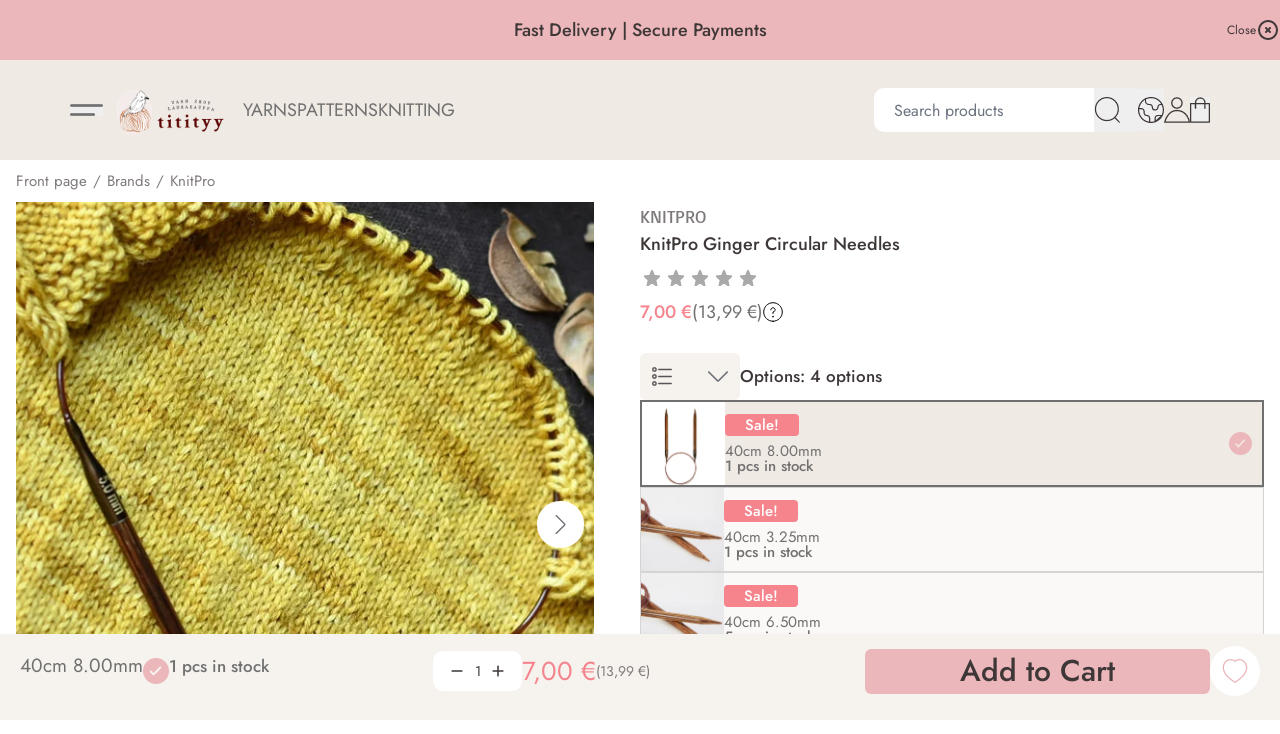

--- FILE ---
content_type: text/html; charset=UTF-8
request_url: https://titityy.fi/en/product/knitpro-ginger-circular-needles/16819
body_size: 71315
content:
<!DOCTYPE html>
<html lang="en">
<head>

    
    <meta charset="utf-8" />
    <meta content="#fff" name="theme-color"/>
    <meta name="viewport" content="width=device-width, initial-scale=1.0, maximum-scale=1.0" />

        <link rel="apple-touch-icon" sizes="57x57" href="/titityy/favicon/1/apple-icon-57x57.png">
        <link rel="apple-touch-icon" sizes="60x60" href="/titityy/favicon/1/apple-icon-60x60.png">
        <link rel="apple-touch-icon" sizes="72x72" href="/titityy/favicon/1/apple-icon-72x72.png">
        <link rel="apple-touch-icon" sizes="76x76" href="/titityy/favicon/1/apple-icon-76x76.png">
        <link rel="apple-touch-icon" sizes="114x114" href="/titityy/favicon/1/apple-icon-114x114.png">
        <link rel="apple-touch-icon" sizes="120x120" href="/titityy/favicon/1/apple-icon-120x120.png">
        <link rel="apple-touch-icon" sizes="144x144" href="/titityy/favicon/1/apple-icon-144x144.png">
        <link rel="apple-touch-icon" sizes="152x152" href="/titityy/favicon/1/apple-icon-152x152.png">
        <link rel="apple-touch-icon" sizes="180x180" href="/titityy/favicon/1/apple-icon-180x180.png">
        <link rel="icon" type="image/png" sizes="192x192"  href="/titityy/favicon/1/android-icon-192x192.png">
        <link rel="icon" type="image/png" sizes="32x32" href="/titityy/favicon/1/favicon-32x32.png">
        <link rel="icon" type="image/png" sizes="96x96" href="/titityy/favicon/1/favicon-96x96.png">
        <link rel="icon" type="image/png" sizes="16x16" href="/titityy/favicon/1/favicon-16x16.png">
        <link rel="manifest" href="/titityy/favicon/1/manifest.json">
        <meta name="msapplication-TileColor" content="#ffffff">
        <meta name="msapplication-TileImage" content="/titityy/favicon/1/ms-icon-144x144.png">
        <link rel="shortcut icon" href="/titityy/favicon/1/favicon.ico">
        <meta name="theme-color" content="#ffffff">

    <link rel="preload" href="/titityy/fonts/1.css" as="style">
    <link rel="stylesheet" href="/titityy/fonts/1.css">

    
        <meta name="facebook-domain-verification" content="pemcnv4kr2qjoxr4b98hobzruucyxz" />
    
    <link rel="preload" as="style" href="https://titityy.fi/build/assets/app-BDogyaNO.css" /><link rel="modulepreload" href="https://titityy.fi/build/assets/app-vUX1NP9y.js" /><link rel="modulepreload" href="https://titityy.fi/build/assets/ijs-BBdhD4Tv.js" /><link rel="modulepreload" href="https://titityy.fi/build/assets/vue-CnTIP7Yq.js" /><link rel="modulepreload" href="https://titityy.fi/build/assets/axios-Di2Ee2vV.js" /><link rel="modulepreload" href="https://titityy.fi/build/assets/nprogress-Pw7WAKNm.js" /><link rel="modulepreload" href="https://titityy.fi/build/assets/lodash-CCfdSOuK.js" /><link rel="stylesheet" href="https://titityy.fi/build/assets/app-BDogyaNO.css" /><script type="module" src="https://titityy.fi/build/assets/app-vUX1NP9y.js"></script>
    
    <!-- mailchimp popup -->
    <script id="mcjs">!function(c,h,i,m,p){m=c.createElement(h),p=c.getElementsByTagName(h)[0],m.async=1,m.src=i,p.parentNode.insertBefore(m,p)}(document,"script","https://chimpstatic.com/mcjs-connected/js/users/1ab1f528be42149dc98980120/aefd85e49860d8394352188a5.js");</script>

<link rel="preconnect" href="https://connect.facebook.net">
<link rel="preconnect" href="https://www.googletagmanager.com">
<link rel="preconnect" href="https://www.google.com">

    
    
    
    
        <!-- Google Tag Manager -->
    <script>(function(w,d,s,l,i){w[l]=w[l]||[];w[l].push({'gtm.start':
    new Date().getTime(),event:'gtm.js'});var f=d.getElementsByTagName(s)[0],
    j=d.createElement(s),dl=l!='dataLayer'?'&l='+l:'';j.async=true;j.src=
    'https://www.googletagmanager.com/gtm.js?id='+i+dl;f.parentNode.insertBefore(j,f);
    })(window,document,'script','dataLayer',"GTM-KT4QCSB");</script>
    <!-- End Google Tag Manager -->
    

    
        <script>
        function initFreshChat() {
          window.fcWidget.init({
            token: "e98f2bf6-2b7c-44e3-98ba-466ccbc86952",
            host: "https://wchat.eu.freshchat.com"
          });
        }
        function initialize(i,t){var e;i.getElementById(t)?initFreshChat():((e=i.createElement("script")).id=t,e.async=!0,e.src="https://wchat.eu.freshchat.com/js/widget.js",e.onload=initFreshChat,i.head.appendChild(e))}function initiateCall(){initialize(document,"freshchat-js-sdk")}window.addEventListener?window.addEventListener("load",initiateCall,!1):window.attachEvent("load",initiateCall,!1);
    </script>
    

    <script type="application/ld+json" inertia>[{"@context":"https:\/\/schema.org","@type":"ProductGroup","productGroupID":"16819","name":"KnitPro Ginger Circular Needles - Lankakauppa Titityy Online Yarn Shop","description":"KnitPro Ginger Circular Needles","sku":"16819","mpn":"P\u00e4\u00e4tuote","url":"https:\/\/titityy.fi\/en\/product\/knitpro-ginger-circular-needles\/16819","brand":{"@type":"Brand","name":"KnitPro"},"image":"https:\/\/pictures.titityy.fi\/0\/1\/original\/29453.webp","offers":{"@type":"AggregateOffer","lowPrice":"4.8","highPrice":"8","availability":"https:\/\/schema.org\/InStock","itemCondition":"https:\/\/schema.org\/NewCondition","priceCurrency":"EUR","priceSpecification":{"@type":"PriceSpecification","valueAddedTaxIncluded":true,"priceCurrency":"EUR","minPrice":"4.8","maxPrice":"8"},"url":"https:\/\/titityy.fi\/en\/product\/knitpro-ginger-circular-needles\/16819"},"hasVariant":[{"@type":"Product","name":"KnitPro Ginger Circular Needles 40cm 8.00mm","description":"KnitPro Ginger Circular Needles 40cm 8.00mm","sku":"16846","gtin":"8907628009052","mpn":"Knitting Needles Wood","inProductGroupWithID":"16819","image":"https:\/\/pictures.titityy.fi\/0\/1\/original\/26990.webp","brand":{"@type":"Brand","name":"KnitPro"},"offers":{"@type":"Offer","price":"7","availability":"https:\/\/schema.org\/InStock","itemCondition":"https:\/\/schema.org\/NewCondition","priceCurrency":"EUR","priceSpecification":{"@type":"PriceSpecification","valueAddedTaxIncluded":true,"priceCurrency":"EUR","price":"7"},"url":"https:\/\/titityy.fi\/en\/product\/knitpro-ginger-circular-needles\/16819"}},{"@type":"Product","name":"KnitPro Ginger Circular Needles 40cm 3.25mm","description":"KnitPro Ginger Circular Needles 40cm 3.25mm","sku":"8907628008956","gtin":"8907628008956","mpn":"Knitting Needles Wood","inProductGroupWithID":"16819","image":"https:\/\/pictures.titityy.fi\/0\/1\/original\/25917.webp","brand":{"@type":"Brand","name":"KnitPro"},"offers":{"@type":"Offer","price":"4.8","availability":"https:\/\/schema.org\/InStock","itemCondition":"https:\/\/schema.org\/NewCondition","priceCurrency":"EUR","priceSpecification":{"@type":"PriceSpecification","valueAddedTaxIncluded":true,"priceCurrency":"EUR","price":"4.8"},"url":"https:\/\/titityy.fi\/en\/product\/knitpro-ginger-circular-needles\/16819"}},{"@type":"Product","name":"KnitPro Ginger Circular Needles 40cm 6.50mm","description":"KnitPro Ginger Circular Needles 40cm 6.50mm","sku":"8907628009038","gtin":"8907628009038","mpn":"Knitting Needles Wood","inProductGroupWithID":"16819","image":"https:\/\/pictures.titityy.fi\/0\/1\/original\/25921.webp","brand":{"@type":"Brand","name":"KnitPro"},"offers":{"@type":"Offer","price":"6.5","availability":"https:\/\/schema.org\/InStock","itemCondition":"https:\/\/schema.org\/NewCondition","priceCurrency":"EUR","priceSpecification":{"@type":"PriceSpecification","valueAddedTaxIncluded":true,"priceCurrency":"EUR","price":"6.5"},"url":"https:\/\/titityy.fi\/en\/product\/knitpro-ginger-circular-needles\/16819"}},{"@type":"Product","name":"KnitPro Ginger Circular Needles 80cm 12.00mm","description":"KnitPro Ginger Circular Needles 80cm 12.00mm","sku":"8907628009465","gtin":"8907628009465","mpn":"Knitting Needles Wood","inProductGroupWithID":"16819","image":"https:\/\/pictures.titityy.fi\/0\/1\/original\/25929.webp","brand":{"@type":"Brand","name":"KnitPro"},"offers":{"@type":"Offer","price":"8","availability":"https:\/\/schema.org\/InStock","itemCondition":"https:\/\/schema.org\/NewCondition","priceCurrency":"EUR","priceSpecification":{"@type":"PriceSpecification","valueAddedTaxIncluded":true,"priceCurrency":"EUR","price":"8"},"url":"https:\/\/titityy.fi\/en\/product\/knitpro-ginger-circular-needles\/16819"}}]},{"@context":"https:\/\/schema.org","@type":"Organization","name":"Lankakauppa Titityy Online Yarn Shop","url":"https:\/\/titityy.fi","slogan":"Lankakauppa Titityy - neulelankojen verkkokauppa ja myym\u00e4l\u00e4 Jyv\u00e4skyl\u00e4ss\u00e4. Nopeat toimitukset - tilaa meilt\u00e4 neulelangat, puikot ja neuleohjeet!"},{"@context":"https:\/\/schema.org","@type":"WebSite","name":"Lankakauppa Titityy Online Yarn Shop","url":"https:\/\/titityy.fi","potentialAction":{"@type":"SearchAction","target":"https:\/\/titityy.fi\/search?q={query}","query-input":{"type":"PropertyValueSpecification","valueRequired":true,"valueName":"query"}}},{"@context":"https:\/\/schema.org","@type":"BreadcrumbList","itemListElement":[{"@type":"ListItem","position":0,"item":{"@type":"WebPage","@id":"https:\/\/titityy.fi\/en","name":"Front page","url":"https:\/\/titityy.fi\/en"}},{"@type":"ListItem","position":1,"item":{"@type":"WebPage","@id":"https:\/\/titityy.fi\/en\/category\/brands\/114","name":"Brands","url":"https:\/\/titityy.fi\/en\/category\/brands\/114"}},{"@type":"ListItem","position":2,"item":{"@type":"WebPage","@id":"https:\/\/titityy.fi\/en\/category\/knitpro\/181","name":"KnitPro","url":"https:\/\/titityy.fi\/en\/category\/knitpro\/181"}},{"@type":"ListItem","position":3,"item":{"@type":"WebPage","@id":"https:\/\/titityy.fi\/en\/product\/knitpro-ginger-circular-needles\/16819","name":"KnitPro Ginger Circular Needles","url":"https:\/\/titityy.fi\/en\/product\/knitpro-ginger-circular-needles\/16819"}}]}]</script>
<title inertia="title">KnitPro Ginger Circular Needles - Lankakauppa Titityy Online Yarn Shop</title>
<meta name="name" property content="KnitPro Ginger Circular Needles - Lankakauppa Titityy Online Yarn Shop" inertia="name">
<meta name="description" property content="KnitPro Ginger Circular Needles" inertia="description">
<meta name="rating" property content="Safe For Kids" inertia="rating">
<meta name="copyright" property content="https://titityy.fi" inertia="copyright">
<meta name property="og:title" content="KnitPro Ginger Circular Needles - Lankakauppa Titityy Online Yarn Shop" inertia="og_title">
<meta name property="og:type" content="product" inertia="og_type">
<meta name property="og:url" content="https://titityy.fi/en/product/knitpro-ginger-circular-needles/16819" inertia="og_url">
<meta name property="og:image" content="https://pictures.titityy.fi/0/1/original/29453.webp" inertia="og_image">
<meta name property="og:site_name" content="KnitPro Ginger Circular Needles - Lankakauppa Titityy Online Yarn Shop" inertia="og_site_name">
<meta name property="og:description" content="KnitPro Ginger Circular Needles" inertia="og_description">
<meta name="robots" property content="index, follow, noodp" inertia="robots">
<link rel="canonical" href="https://titityy.fi/en/product/knitpro-ginger-circular-needles/16819" inertia="canonical">
</head>
<body>

    
        <!-- Google Tag Manager (noscript) -->
    <noscript><iframe src="https://www.googletagmanager.com/ns.html?id=GTM-KT4QCSB"
    height="0" width="0" style="display:none;visibility:hidden"></iframe></noscript>
    <!-- End Google Tag Manager (noscript) -->
    
    <div id="app" data-page="{&quot;component&quot;:&quot;Product&quot;,&quot;props&quot;:{&quot;errors&quot;:{},&quot;infobar&quot;:[&quot;&lt;p&gt;&lt;a href=\&quot;https://titityy.fi/en/category/sale/78\&quot;&gt;Winter SALE - SHOP&lt;/a&gt;&lt;/p&gt;&quot;,&quot;&lt;p&gt;Fast Delivery | Secure Payments&lt;/p&gt;&quot;,&quot;&lt;p&gt;Worldwide Shipping&lt;/p&gt;&quot;],&quot;global_popup&quot;:null,&quot;promos&quot;:[],&quot;menus&quot;:{&quot;mainmenu1&quot;:[{&quot;id&quot;:30,&quot;level&quot;:1,&quot;target_type&quot;:&quot;menu-link&quot;,&quot;name&quot;:&quot;SALE&quot;,&quot;value&quot;:&quot;https://titityy.fi/en/category/sale/78&quot;,&quot;picture&quot;:null,&quot;description&quot;:null,&quot;children&quot;:[{&quot;id&quot;:231,&quot;level&quot;:2,&quot;target_type&quot;:&quot;menu-link&quot;,&quot;name&quot;:&quot;SALE&quot;,&quot;value&quot;:&quot;https://titityy.fi/en/category/sale/78&quot;,&quot;picture&quot;:null,&quot;description&quot;:null,&quot;children&quot;:[]},{&quot;id&quot;:230,&quot;level&quot;:2,&quot;target_type&quot;:&quot;menu-link&quot;,&quot;name&quot;:&quot;Outlet&quot;,&quot;value&quot;:&quot;https://titityy.fi/en/category/outlet/501?s=4&quot;,&quot;picture&quot;:null,&quot;description&quot;:null,&quot;children&quot;:[]}]},{&quot;id&quot;:27,&quot;level&quot;:1,&quot;target_type&quot;:&quot;menu-link&quot;,&quot;name&quot;:&quot;Yarn Kits&quot;,&quot;value&quot;:&quot;https://titityy.fi/en/category/yarn-kits/261&quot;,&quot;picture&quot;:null,&quot;description&quot;:null,&quot;children&quot;:[]},{&quot;id&quot;:70,&quot;level&quot;:1,&quot;target_type&quot;:&quot;product-group&quot;,&quot;name&quot;:&quot;New in&quot;,&quot;value&quot;:&quot;/en/category/new-in/110&quot;,&quot;picture&quot;:null,&quot;description&quot;:&quot;Check out the newest additions to Titityy collection of knitting yarns and tools.&amp;nbsp;&quot;,&quot;children&quot;:[],&quot;number&quot;:110,&quot;icon&quot;:null},{&quot;id&quot;:12,&quot;level&quot;:1,&quot;target_type&quot;:&quot;product-group&quot;,&quot;name&quot;:&quot;Yarns&quot;,&quot;value&quot;:&quot;/en/category/knitting-yarns/65&quot;,&quot;picture&quot;:null,&quot;description&quot;:&quot;&lt;p style=\&quot;font-family: &amp;quot;Noto Sans&amp;quot;; color: rgb(0, 0, 0);\&quot;&gt;Explore Titityy Online Shop for Premium Knitting Yarns – Perfect for Every Project&lt;/p&gt;&quot;,&quot;children&quot;:[{&quot;id&quot;:376,&quot;number&quot;:397,&quot;level&quot;:2,&quot;name&quot;:&quot;Knitting Yarn&quot;,&quot;link&quot;:&quot;/en/category/knitting-yarn/397&quot;,&quot;value&quot;:&quot;/en/category/knitting-yarn/397&quot;,&quot;picture&quot;:{&quot;id&quot;:288,&quot;picture_name&quot;:&quot;376655f4cca7ac45.jpg&quot;,&quot;order&quot;:0,&quot;pictureUrl&quot;:&quot;https://pictures.titityy.fi/376655f4cca7ac45.jpg&quot;,&quot;pictureThumbUrl&quot;:&quot;https://pictures.titityy.fi/1/2/xsmall/288.webp&quot;},&quot;children&quot;:[],&quot;icon&quot;:null},{&quot;id&quot;:259,&quot;number&quot;:288,&quot;level&quot;:2,&quot;name&quot;:&quot;Sock Yarns&quot;,&quot;link&quot;:&quot;/en/category/sock-yarns/288&quot;,&quot;value&quot;:&quot;/en/category/sock-yarns/288&quot;,&quot;picture&quot;:{&quot;id&quot;:295,&quot;picture_name&quot;:&quot;259658537cb66254.jpg&quot;,&quot;order&quot;:0,&quot;pictureUrl&quot;:&quot;https://pictures.titityy.fi/259658537cb66254.jpg&quot;,&quot;pictureThumbUrl&quot;:&quot;https://pictures.titityy.fi/1/2/xsmall/295.webp&quot;},&quot;children&quot;:[],&quot;icon&quot;:null},{&quot;id&quot;:373,&quot;number&quot;:394,&quot;level&quot;:2,&quot;name&quot;:&quot;Sweater weather - Best yarns for sweaters&quot;,&quot;link&quot;:&quot;/en/category/sweater-weather-best-yarns-for-sweaters/394&quot;,&quot;value&quot;:&quot;/en/category/sweater-weather-best-yarns-for-sweaters/394&quot;,&quot;picture&quot;:{&quot;id&quot;:261,&quot;picture_name&quot;:&quot;37364f973451c86b.jpg&quot;,&quot;order&quot;:0,&quot;pictureUrl&quot;:&quot;https://pictures.titityy.fi/37364f973451c86b.jpg&quot;,&quot;pictureThumbUrl&quot;:&quot;https://pictures.titityy.fi/1/2/xsmall/261.webp&quot;},&quot;children&quot;:[],&quot;icon&quot;:null},{&quot;id&quot;:321,&quot;number&quot;:346,&quot;level&quot;:2,&quot;name&quot;:&quot;Crochet Yarn&quot;,&quot;link&quot;:&quot;/en/category/crochet-yarn/346&quot;,&quot;value&quot;:&quot;/en/category/crochet-yarn/346&quot;,&quot;picture&quot;:null,&quot;children&quot;:[],&quot;icon&quot;:null},{&quot;id&quot;:395,&quot;number&quot;:415,&quot;level&quot;:2,&quot;name&quot;:&quot;Yarn by Weight&quot;,&quot;link&quot;:&quot;/en/category/yarn-by-weight/415&quot;,&quot;value&quot;:&quot;/en/category/yarn-by-weight/415&quot;,&quot;picture&quot;:{&quot;id&quot;:339,&quot;picture_name&quot;:&quot;395671b7492bb77f.jpg&quot;,&quot;order&quot;:0,&quot;pictureUrl&quot;:&quot;https://pictures.titityy.fi/395671b7492bb77f.jpg&quot;,&quot;pictureThumbUrl&quot;:&quot;https://pictures.titityy.fi/1/2/xsmall/339.webp&quot;},&quot;children&quot;:[{&quot;id&quot;:396,&quot;number&quot;:416,&quot;level&quot;:3,&quot;name&quot;:&quot;Thread &amp; Cobweb&quot;,&quot;link&quot;:&quot;/en/category/thread-cobweb/416&quot;,&quot;value&quot;:&quot;/en/category/thread-cobweb/416&quot;,&quot;picture&quot;:null,&quot;children&quot;:[],&quot;icon&quot;:null},{&quot;id&quot;:397,&quot;number&quot;:417,&quot;level&quot;:3,&quot;name&quot;:&quot;Lace&quot;,&quot;link&quot;:&quot;/en/category/lace/417&quot;,&quot;value&quot;:&quot;/en/category/lace/417&quot;,&quot;picture&quot;:null,&quot;children&quot;:[],&quot;icon&quot;:null},{&quot;id&quot;:398,&quot;number&quot;:418,&quot;level&quot;:3,&quot;name&quot;:&quot;Light Fingering&quot;,&quot;link&quot;:&quot;/en/category/light-fingering/418&quot;,&quot;value&quot;:&quot;/en/category/light-fingering/418&quot;,&quot;picture&quot;:null,&quot;children&quot;:[],&quot;icon&quot;:null},{&quot;id&quot;:399,&quot;number&quot;:419,&quot;level&quot;:3,&quot;name&quot;:&quot;Fingering&quot;,&quot;link&quot;:&quot;/en/category/fingering/419&quot;,&quot;value&quot;:&quot;/en/category/fingering/419&quot;,&quot;picture&quot;:null,&quot;children&quot;:[],&quot;icon&quot;:null},{&quot;id&quot;:400,&quot;number&quot;:420,&quot;level&quot;:3,&quot;name&quot;:&quot;Sport&quot;,&quot;link&quot;:&quot;/en/category/sport/420&quot;,&quot;value&quot;:&quot;/en/category/sport/420&quot;,&quot;picture&quot;:null,&quot;children&quot;:[],&quot;icon&quot;:null},{&quot;id&quot;:401,&quot;number&quot;:421,&quot;level&quot;:3,&quot;name&quot;:&quot;DK&quot;,&quot;link&quot;:&quot;/en/category/dk/421&quot;,&quot;value&quot;:&quot;/en/category/dk/421&quot;,&quot;picture&quot;:null,&quot;children&quot;:[],&quot;icon&quot;:null},{&quot;id&quot;:402,&quot;number&quot;:422,&quot;level&quot;:3,&quot;name&quot;:&quot;Worsted&quot;,&quot;link&quot;:&quot;/en/category/worsted/422&quot;,&quot;value&quot;:&quot;/en/category/worsted/422&quot;,&quot;picture&quot;:null,&quot;children&quot;:[],&quot;icon&quot;:null},{&quot;id&quot;:403,&quot;number&quot;:423,&quot;level&quot;:3,&quot;name&quot;:&quot;Aran&quot;,&quot;link&quot;:&quot;/en/category/aran/423&quot;,&quot;value&quot;:&quot;/en/category/aran/423&quot;,&quot;picture&quot;:null,&quot;children&quot;:[],&quot;icon&quot;:null},{&quot;id&quot;:404,&quot;number&quot;:424,&quot;level&quot;:3,&quot;name&quot;:&quot;Bulky/Super Bulky&quot;,&quot;link&quot;:&quot;/en/category/bulky-super-bulky/424&quot;,&quot;value&quot;:&quot;/en/category/bulky-super-bulky/424&quot;,&quot;picture&quot;:null,&quot;children&quot;:[],&quot;icon&quot;:null}],&quot;icon&quot;:null},{&quot;id&quot;:374,&quot;number&quot;:395,&quot;level&quot;:2,&quot;name&quot;:&quot;Yarn by Fiber&quot;,&quot;link&quot;:&quot;/en/category/yarn-by-fiber/395&quot;,&quot;value&quot;:&quot;/en/category/yarn-by-fiber/395&quot;,&quot;picture&quot;:null,&quot;children&quot;:[{&quot;id&quot;:377,&quot;number&quot;:398,&quot;level&quot;:3,&quot;name&quot;:&quot;Alpaca Yarn&quot;,&quot;link&quot;:&quot;/en/category/alpaca-yarn/398&quot;,&quot;value&quot;:&quot;/en/category/alpaca-yarn/398&quot;,&quot;picture&quot;:null,&quot;children&quot;:[],&quot;icon&quot;:null},{&quot;id&quot;:385,&quot;number&quot;:405,&quot;level&quot;:3,&quot;name&quot;:&quot;Merino Wool Yarn&quot;,&quot;link&quot;:&quot;/en/category/merino-wool-yarn/405&quot;,&quot;value&quot;:&quot;/en/category/merino-wool-yarn/405&quot;,&quot;picture&quot;:null,&quot;children&quot;:[],&quot;icon&quot;:null},{&quot;id&quot;:375,&quot;number&quot;:396,&quot;level&quot;:3,&quot;name&quot;:&quot;Wool Yarn&quot;,&quot;link&quot;:&quot;/en/category/wool-yarn/396&quot;,&quot;value&quot;:&quot;/en/category/wool-yarn/396&quot;,&quot;picture&quot;:null,&quot;children&quot;:[],&quot;icon&quot;:null},{&quot;id&quot;:387,&quot;number&quot;:407,&quot;level&quot;:3,&quot;name&quot;:&quot;Mohair Yarn&quot;,&quot;link&quot;:&quot;/en/category/mohair-yarn/407&quot;,&quot;value&quot;:&quot;/en/category/mohair-yarn/407&quot;,&quot;picture&quot;:null,&quot;children&quot;:[],&quot;icon&quot;:null},{&quot;id&quot;:383,&quot;number&quot;:403,&quot;level&quot;:3,&quot;name&quot;:&quot;Cashmere Yarn&quot;,&quot;link&quot;:&quot;/en/category/cashmere-yarn/403&quot;,&quot;value&quot;:&quot;/en/category/cashmere-yarn/403&quot;,&quot;picture&quot;:null,&quot;children&quot;:[],&quot;icon&quot;:null},{&quot;id&quot;:389,&quot;number&quot;:409,&quot;level&quot;:3,&quot;name&quot;:&quot;Linen and Flax Yarn&quot;,&quot;link&quot;:&quot;/en/category/linen-and-flax-yarn/409&quot;,&quot;value&quot;:&quot;/en/category/linen-and-flax-yarn/409&quot;,&quot;picture&quot;:null,&quot;children&quot;:[],&quot;icon&quot;:null},{&quot;id&quot;:390,&quot;number&quot;:410,&quot;level&quot;:3,&quot;name&quot;:&quot;Cotton Yarn&quot;,&quot;link&quot;:&quot;/en/category/cotton-yarn/410&quot;,&quot;value&quot;:&quot;/en/category/cotton-yarn/410&quot;,&quot;picture&quot;:null,&quot;children&quot;:[],&quot;icon&quot;:null},{&quot;id&quot;:391,&quot;number&quot;:411,&quot;level&quot;:3,&quot;name&quot;:&quot;Silk Yarn&quot;,&quot;link&quot;:&quot;/en/category/silk-yarn/411&quot;,&quot;value&quot;:&quot;/en/category/silk-yarn/411&quot;,&quot;picture&quot;:null,&quot;children&quot;:[],&quot;icon&quot;:null},{&quot;id&quot;:378,&quot;number&quot;:399,&quot;level&quot;:3,&quot;name&quot;:&quot;Bamboo Yarn&quot;,&quot;link&quot;:&quot;/en/category/bamboo-yarn/399&quot;,&quot;value&quot;:&quot;/en/category/bamboo-yarn/399&quot;,&quot;picture&quot;:null,&quot;children&quot;:[],&quot;icon&quot;:null},{&quot;id&quot;:382,&quot;number&quot;:402,&quot;level&quot;:3,&quot;name&quot;:&quot;Yak and Llama Yarns&quot;,&quot;link&quot;:&quot;/en/category/yak-and-llama-yarns/402&quot;,&quot;value&quot;:&quot;/en/category/yak-and-llama-yarns/402&quot;,&quot;picture&quot;:null,&quot;children&quot;:[],&quot;icon&quot;:null},{&quot;id&quot;:394,&quot;number&quot;:414,&quot;level&quot;:3,&quot;name&quot;:&quot;Viscose, Lyocell Yarns&quot;,&quot;link&quot;:&quot;/en/category/viscose-lyocell-yarns/414&quot;,&quot;value&quot;:&quot;/en/category/viscose-lyocell-yarns/414&quot;,&quot;picture&quot;:null,&quot;children&quot;:[],&quot;icon&quot;:null},{&quot;id&quot;:393,&quot;number&quot;:413,&quot;level&quot;:3,&quot;name&quot;:&quot;Synthetic Fiber Yarn&quot;,&quot;link&quot;:&quot;/en/category/synthetic-fiber-yarn/413&quot;,&quot;value&quot;:&quot;/en/category/synthetic-fiber-yarn/413&quot;,&quot;picture&quot;:null,&quot;children&quot;:[],&quot;icon&quot;:null}],&quot;icon&quot;:null},{&quot;id&quot;:416,&quot;number&quot;:434,&quot;level&quot;:2,&quot;name&quot;:&quot;Yarn by Type&quot;,&quot;link&quot;:&quot;/en/category/yarn-by-type/434&quot;,&quot;value&quot;:&quot;/en/category/yarn-by-type/434&quot;,&quot;picture&quot;:null,&quot;children&quot;:[{&quot;id&quot;:41,&quot;number&quot;:91,&quot;level&quot;:3,&quot;name&quot;:&quot;Summer Yarn Favorites&quot;,&quot;link&quot;:&quot;/en/category/summer-yarn-favorites/91&quot;,&quot;value&quot;:&quot;/en/category/summer-yarn-favorites/91&quot;,&quot;picture&quot;:{&quot;id&quot;:354,&quot;picture_name&quot;:&quot;4167e55f811fdec.jpg&quot;,&quot;order&quot;:1,&quot;pictureUrl&quot;:&quot;https://pictures.titityy.fi/4167e55f811fdec.jpg&quot;,&quot;pictureThumbUrl&quot;:&quot;https://pictures.titityy.fi/1/2/xsmall/354.webp&quot;},&quot;children&quot;:[],&quot;icon&quot;:null},{&quot;id&quot;:429,&quot;number&quot;:447,&quot;level&quot;:3,&quot;name&quot;:&quot;Baby Yarn&quot;,&quot;link&quot;:&quot;/en/category/baby-yarn/447&quot;,&quot;value&quot;:&quot;/en/category/baby-yarn/447&quot;,&quot;picture&quot;:null,&quot;children&quot;:[],&quot;icon&quot;:null},{&quot;id&quot;:430,&quot;number&quot;:448,&quot;level&quot;:3,&quot;name&quot;:&quot;Finnish Yarn&quot;,&quot;link&quot;:&quot;/en/category/finnish-yarn/448&quot;,&quot;value&quot;:&quot;/en/category/finnish-yarn/448&quot;,&quot;picture&quot;:null,&quot;children&quot;:[],&quot;icon&quot;:null},{&quot;id&quot;:422,&quot;number&quot;:440,&quot;level&quot;:3,&quot;name&quot;:&quot;Machine Washable Yarn&quot;,&quot;link&quot;:&quot;/en/category/machine-washable-yarn/440&quot;,&quot;value&quot;:&quot;/en/category/machine-washable-yarn/440&quot;,&quot;picture&quot;:null,&quot;children&quot;:[],&quot;icon&quot;:null},{&quot;id&quot;:434,&quot;number&quot;:452,&quot;level&quot;:3,&quot;name&quot;:&quot;Vegan Yarn&quot;,&quot;link&quot;:&quot;/en/category/vegan-yarn/452&quot;,&quot;value&quot;:&quot;/en/category/vegan-yarn/452&quot;,&quot;picture&quot;:null,&quot;children&quot;:[],&quot;icon&quot;:null},{&quot;id&quot;:424,&quot;number&quot;:442,&quot;level&quot;:3,&quot;name&quot;:&quot;Ombre Yarns&quot;,&quot;link&quot;:&quot;/en/category/ombre-yarns/442&quot;,&quot;value&quot;:&quot;/en/category/ombre-yarns/442&quot;,&quot;picture&quot;:null,&quot;children&quot;:[],&quot;icon&quot;:null},{&quot;id&quot;:419,&quot;number&quot;:437,&quot;level&quot;:3,&quot;name&quot;:&quot;Hand Dyed Yarn&quot;,&quot;link&quot;:&quot;/en/category/hand-dyed-yarn/437&quot;,&quot;value&quot;:&quot;/en/category/hand-dyed-yarn/437&quot;,&quot;picture&quot;:null,&quot;children&quot;:[],&quot;icon&quot;:null},{&quot;id&quot;:421,&quot;number&quot;:439,&quot;level&quot;:3,&quot;name&quot;:&quot;Glitter, Paillettes, Metallic Yarn&quot;,&quot;link&quot;:&quot;/en/category/glitter-paillettes-metallic-yarn/439&quot;,&quot;value&quot;:&quot;/en/category/glitter-paillettes-metallic-yarn/439&quot;,&quot;picture&quot;:null,&quot;children&quot;:[],&quot;icon&quot;:null},{&quot;id&quot;:432,&quot;number&quot;:450,&quot;level&quot;:3,&quot;name&quot;:&quot;Tweed Yarn&quot;,&quot;link&quot;:&quot;/en/category/tweed-yarn/450&quot;,&quot;value&quot;:&quot;/en/category/tweed-yarn/450&quot;,&quot;picture&quot;:null,&quot;children&quot;:[],&quot;icon&quot;:null},{&quot;id&quot;:518,&quot;number&quot;:525,&quot;level&quot;:3,&quot;name&quot;:&quot;Bouclé Yarn&quot;,&quot;link&quot;:&quot;/en/category/boucle-yarn/525&quot;,&quot;value&quot;:&quot;/en/category/boucle-yarn/525&quot;,&quot;picture&quot;:null,&quot;children&quot;:[],&quot;icon&quot;:null},{&quot;id&quot;:425,&quot;number&quot;:443,&quot;level&quot;:3,&quot;name&quot;:&quot;Organic Yarn&quot;,&quot;link&quot;:&quot;/en/category/organic-yarn/443&quot;,&quot;value&quot;:&quot;/en/category/organic-yarn/443&quot;,&quot;picture&quot;:null,&quot;children&quot;:[],&quot;icon&quot;:null},{&quot;id&quot;:503,&quot;number&quot;:510,&quot;level&quot;:3,&quot;name&quot;:&quot;Fuzzy Yarns&quot;,&quot;link&quot;:&quot;/en/category/fuzzy-yarns/510&quot;,&quot;value&quot;:&quot;/en/category/fuzzy-yarns/510&quot;,&quot;picture&quot;:null,&quot;children&quot;:[],&quot;icon&quot;:null},{&quot;id&quot;:420,&quot;number&quot;:438,&quot;level&quot;:3,&quot;name&quot;:&quot;Plant Fiber Yarn&quot;,&quot;link&quot;:&quot;/en/category/plant-fiber-yarn/438&quot;,&quot;value&quot;:&quot;/en/category/plant-fiber-yarn/438&quot;,&quot;picture&quot;:null,&quot;children&quot;:[],&quot;icon&quot;:null},{&quot;id&quot;:498,&quot;number&quot;:506,&quot;level&quot;:3,&quot;name&quot;:&quot;Weaving Yarn&quot;,&quot;link&quot;:&quot;/en/category/weaving-yarn/506&quot;,&quot;value&quot;:&quot;/en/category/weaving-yarn/506&quot;,&quot;picture&quot;:null,&quot;children&quot;:[],&quot;icon&quot;:null},{&quot;id&quot;:417,&quot;number&quot;:435,&quot;level&quot;:3,&quot;name&quot;:&quot;Felting Yarn&quot;,&quot;link&quot;:&quot;/en/category/felting-yarn/435&quot;,&quot;value&quot;:&quot;/en/category/felting-yarn/435&quot;,&quot;picture&quot;:null,&quot;children&quot;:[],&quot;icon&quot;:null},{&quot;id&quot;:288,&quot;number&quot;:316,&quot;level&quot;:3,&quot;name&quot;:&quot;Fingering Single-Ply&quot;,&quot;link&quot;:&quot;/en/category/fingering-single-ply/316&quot;,&quot;value&quot;:&quot;/en/category/fingering-single-ply/316&quot;,&quot;picture&quot;:null,&quot;children&quot;:[],&quot;icon&quot;:null}],&quot;icon&quot;:null},{&quot;id&quot;:443,&quot;number&quot;:459,&quot;level&quot;:2,&quot;name&quot;:&quot;Shade Cards&quot;,&quot;link&quot;:&quot;/en/category/shade-cards/459&quot;,&quot;value&quot;:&quot;/en/category/shade-cards/459&quot;,&quot;picture&quot;:null,&quot;children&quot;:[],&quot;icon&quot;:null}],&quot;number&quot;:65,&quot;icon&quot;:null},{&quot;id&quot;:18,&quot;level&quot;:1,&quot;target_type&quot;:&quot;product-group&quot;,&quot;name&quot;:&quot;Patterns&quot;,&quot;value&quot;:&quot;/en/category/knitting-and-crochet-patterns/73&quot;,&quot;picture&quot;:null,&quot;description&quot;:&quot;Knitting and Crochet Patterns available in pdf and paper print format.&quot;,&quot;children&quot;:[{&quot;id&quot;:226,&quot;level&quot;:2,&quot;target_type&quot;:&quot;menu-link&quot;,&quot;name&quot;:&quot;New Patterns&quot;,&quot;value&quot;:&quot;https://titityy.fi/en/category/knitting-and-crochet-patterns/73?s=4&quot;,&quot;picture&quot;:null,&quot;description&quot;:null,&quot;children&quot;:[]},{&quot;id&quot;:18,&quot;level&quot;:2,&quot;target_type&quot;:&quot;product-group&quot;,&quot;name&quot;:&quot;Patterns by Category&quot;,&quot;value&quot;:&quot;/en/category/knitting-and-crochet-patterns/73&quot;,&quot;picture&quot;:null,&quot;description&quot;:&quot;Knitting and Crochet Patterns available in pdf and paper print format.&quot;,&quot;children&quot;:[{&quot;id&quot;:556,&quot;number&quot;:559,&quot;level&quot;:3,&quot;name&quot;:&quot;Shawl &amp; Scarf Patterns&quot;,&quot;link&quot;:&quot;/en/category/shawl-scarf-patterns/559&quot;,&quot;value&quot;:&quot;/en/category/shawl-scarf-patterns/559&quot;,&quot;picture&quot;:null,&quot;children&quot;:[],&quot;icon&quot;:null},{&quot;id&quot;:553,&quot;number&quot;:556,&quot;level&quot;:3,&quot;name&quot;:&quot;Sock Patterns&quot;,&quot;link&quot;:&quot;/en/category/sock-patterns/556&quot;,&quot;value&quot;:&quot;/en/category/sock-patterns/556&quot;,&quot;picture&quot;:null,&quot;children&quot;:[],&quot;icon&quot;:null},{&quot;id&quot;:552,&quot;number&quot;:555,&quot;level&quot;:3,&quot;name&quot;:&quot;Cardigan Patterns&quot;,&quot;link&quot;:&quot;/en/category/cardigan-patterns/555&quot;,&quot;value&quot;:&quot;/en/category/cardigan-patterns/555&quot;,&quot;picture&quot;:null,&quot;children&quot;:[],&quot;icon&quot;:null},{&quot;id&quot;:551,&quot;number&quot;:554,&quot;level&quot;:3,&quot;name&quot;:&quot;Sweater &amp; Pullover Patterns&quot;,&quot;link&quot;:&quot;/en/category/sweater-pullover-patterns/554&quot;,&quot;value&quot;:&quot;/en/category/sweater-pullover-patterns/554&quot;,&quot;picture&quot;:{&quot;id&quot;:340,&quot;picture_name&quot;:&quot;551671f6c66e83a2.jpg&quot;,&quot;order&quot;:0,&quot;pictureUrl&quot;:&quot;https://pictures.titityy.fi/551671f6c66e83a2.jpg&quot;,&quot;pictureThumbUrl&quot;:&quot;https://pictures.titityy.fi/1/2/xsmall/340.webp&quot;},&quot;children&quot;:[],&quot;icon&quot;:null},{&quot;id&quot;:590,&quot;number&quot;:592,&quot;level&quot;:3,&quot;name&quot;:&quot;New group&quot;,&quot;link&quot;:&quot;/en/category/new-group/592&quot;,&quot;value&quot;:&quot;/en/category/new-group/592&quot;,&quot;picture&quot;:null,&quot;children&quot;:[],&quot;icon&quot;:null},{&quot;id&quot;:559,&quot;number&quot;:562,&quot;level&quot;:3,&quot;name&quot;:&quot;Tops, Slipovers and T-shirts Patterns&quot;,&quot;link&quot;:&quot;/en/category/tops-slipovers-and-t-shirts-patterns/562&quot;,&quot;value&quot;:&quot;/en/category/tops-slipovers-and-t-shirts-patterns/562&quot;,&quot;picture&quot;:null,&quot;children&quot;:[],&quot;icon&quot;:null},{&quot;id&quot;:585,&quot;number&quot;:588,&quot;level&quot;:3,&quot;name&quot;:&quot;Cowl Patterns&quot;,&quot;link&quot;:&quot;/en/category/cowl-patterns/588&quot;,&quot;value&quot;:&quot;/en/category/cowl-patterns/588&quot;,&quot;picture&quot;:null,&quot;children&quot;:[],&quot;icon&quot;:null},{&quot;id&quot;:588,&quot;number&quot;:590,&quot;level&quot;:3,&quot;name&quot;:&quot;Hood and Balaclava Patterns&quot;,&quot;link&quot;:&quot;/en/category/hood-and-balaclava-patterns/590&quot;,&quot;value&quot;:&quot;/en/category/hood-and-balaclava-patterns/590&quot;,&quot;picture&quot;:null,&quot;children&quot;:[],&quot;icon&quot;:null},{&quot;id&quot;:554,&quot;number&quot;:557,&quot;level&quot;:3,&quot;name&quot;:&quot;Hat &amp; Beanie Patterns&quot;,&quot;link&quot;:&quot;/en/category/hat-beanie-patterns/557&quot;,&quot;value&quot;:&quot;/en/category/hat-beanie-patterns/557&quot;,&quot;picture&quot;:null,&quot;children&quot;:[],&quot;icon&quot;:null},{&quot;id&quot;:547,&quot;number&quot;:550,&quot;level&quot;:3,&quot;name&quot;:&quot;Mitten Patterns&quot;,&quot;link&quot;:&quot;/en/category/mitten-patterns/550&quot;,&quot;value&quot;:&quot;/en/category/mitten-patterns/550&quot;,&quot;picture&quot;:{&quot;id&quot;:297,&quot;picture_name&quot;:&quot;5476593dd7a6a69a.jpg&quot;,&quot;order&quot;:0,&quot;pictureUrl&quot;:&quot;https://pictures.titityy.fi/5476593dd7a6a69a.jpg&quot;,&quot;pictureThumbUrl&quot;:&quot;https://pictures.titityy.fi/1/2/xsmall/297.webp&quot;},&quot;children&quot;:[],&quot;icon&quot;:null},{&quot;id&quot;:596,&quot;number&quot;:598,&quot;level&quot;:3,&quot;name&quot;:&quot;Knitting Patterns for Men&quot;,&quot;link&quot;:&quot;/en/category/knitting-patterns-for-men/598&quot;,&quot;value&quot;:&quot;/en/category/knitting-patterns-for-men/598&quot;,&quot;picture&quot;:null,&quot;children&quot;:[],&quot;icon&quot;:null},{&quot;id&quot;:558,&quot;number&quot;:561,&quot;level&quot;:3,&quot;name&quot;:&quot;Knitting Patterns for Children&quot;,&quot;link&quot;:&quot;/en/category/knitting-patterns-for-children/561&quot;,&quot;value&quot;:&quot;/en/category/knitting-patterns-for-children/561&quot;,&quot;picture&quot;:null,&quot;children&quot;:[],&quot;icon&quot;:null},{&quot;id&quot;:550,&quot;number&quot;:553,&quot;level&quot;:3,&quot;name&quot;:&quot;Patterns by Brand&quot;,&quot;link&quot;:&quot;/en/category/patterns-by-brand/553&quot;,&quot;value&quot;:&quot;/en/category/patterns-by-brand/553&quot;,&quot;picture&quot;:null,&quot;children&quot;:[{&quot;id&quot;:491,&quot;number&quot;:500,&quot;level&quot;:4,&quot;name&quot;:&quot;Titityy Knitting Patterns&quot;,&quot;link&quot;:&quot;/en/category/titityy-knitting-patterns/500&quot;,&quot;value&quot;:&quot;/en/category/titityy-knitting-patterns/500&quot;,&quot;picture&quot;:{&quot;id&quot;:142,&quot;picture_name&quot;:&quot;49161fa7c2d3a598.png&quot;,&quot;order&quot;:0,&quot;pictureUrl&quot;:&quot;https://pictures.titityy.fi/49161fa7c2d3a598.png&quot;,&quot;pictureThumbUrl&quot;:&quot;https://pictures.titityy.fi/1/2/xsmall/142.webp&quot;},&quot;children&quot;:[],&quot;icon&quot;:null},{&quot;id&quot;:467,&quot;number&quot;:478,&quot;level&quot;:4,&quot;name&quot;:&quot;Tukuwool Knitting Patterns&quot;,&quot;link&quot;:&quot;/en/category/tukuwool-knitting-patterns/478&quot;,&quot;value&quot;:&quot;/en/category/tukuwool-knitting-patterns/478&quot;,&quot;picture&quot;:{&quot;id&quot;:273,&quot;picture_name&quot;:&quot;467653661aa771fe.jpg&quot;,&quot;order&quot;:0,&quot;pictureUrl&quot;:&quot;https://pictures.titityy.fi/467653661aa771fe.jpg&quot;,&quot;pictureThumbUrl&quot;:&quot;https://pictures.titityy.fi/1/2/xsmall/273.webp&quot;},&quot;children&quot;:[{&quot;id&quot;:541,&quot;number&quot;:544,&quot;level&quot;:5,&quot;name&quot;:&quot;Tukuwool Basic collection&quot;,&quot;link&quot;:&quot;/en/category/tukuwool-basic-collection/544&quot;,&quot;value&quot;:&quot;/en/category/tukuwool-basic-collection/544&quot;,&quot;picture&quot;:{&quot;id&quot;:274,&quot;picture_name&quot;:&quot;541653663c28191b.jpg&quot;,&quot;order&quot;:0,&quot;pictureUrl&quot;:&quot;https://pictures.titityy.fi/541653663c28191b.jpg&quot;,&quot;pictureThumbUrl&quot;:&quot;https://pictures.titityy.fi/1/2/xsmall/274.webp&quot;},&quot;children&quot;:[],&quot;icon&quot;:null}],&quot;icon&quot;:null},{&quot;id&quot;:329,&quot;number&quot;:354,&quot;level&quot;:4,&quot;name&quot;:&quot;PetiteKnit knitting patterns&quot;,&quot;link&quot;:&quot;/en/category/petiteknit-knitting-patterns/354&quot;,&quot;value&quot;:&quot;/en/category/petiteknit-knitting-patterns/354&quot;,&quot;picture&quot;:{&quot;id&quot;:151,&quot;picture_name&quot;:&quot;329622f15c77c17b.jpg&quot;,&quot;order&quot;:0,&quot;pictureUrl&quot;:&quot;https://pictures.titityy.fi/329622f15c77c17b.jpg&quot;,&quot;pictureThumbUrl&quot;:&quot;https://pictures.titityy.fi/1/2/xsmall/151.webp&quot;},&quot;children&quot;:[{&quot;id&quot;:544,&quot;number&quot;:547,&quot;level&quot;:5,&quot;name&quot;:&quot;Petiteknit Patterns in Finnish&quot;,&quot;link&quot;:&quot;/en/category/petiteknit-patterns-in-finnish/547&quot;,&quot;value&quot;:&quot;/en/category/petiteknit-patterns-in-finnish/547&quot;,&quot;picture&quot;:null,&quot;children&quot;:[],&quot;icon&quot;:null}],&quot;icon&quot;:null},{&quot;id&quot;:307,&quot;number&quot;:332,&quot;level&quot;:4,&quot;name&quot;:&quot;Sandnes Garn Knitting Patterns&quot;,&quot;link&quot;:&quot;/en/category/sandnes-garn-knitting-patterns/332&quot;,&quot;value&quot;:&quot;/en/category/sandnes-garn-knitting-patterns/332&quot;,&quot;picture&quot;:{&quot;id&quot;:262,&quot;picture_name&quot;:&quot;30764f9a3c8342dc.jpg&quot;,&quot;order&quot;:0,&quot;pictureUrl&quot;:&quot;https://pictures.titityy.fi/30764f9a3c8342dc.jpg&quot;,&quot;pictureThumbUrl&quot;:&quot;https://pictures.titityy.fi/1/2/xsmall/262.webp&quot;},&quot;children&quot;:[{&quot;id&quot;:260,&quot;number&quot;:289,&quot;level&quot;:5,&quot;name&quot;:&quot;Sandnes Garn patterns in Finnish&quot;,&quot;link&quot;:&quot;/en/category/sandnes-garn-patterns-in-finnish/289&quot;,&quot;value&quot;:&quot;/en/category/sandnes-garn-patterns-in-finnish/289&quot;,&quot;picture&quot;:{&quot;id&quot;:276,&quot;picture_name&quot;:&quot;260653774826c555.jpg&quot;,&quot;order&quot;:0,&quot;pictureUrl&quot;:&quot;https://pictures.titityy.fi/260653774826c555.jpg&quot;,&quot;pictureThumbUrl&quot;:&quot;https://pictures.titityy.fi/1/2/xsmall/276.webp&quot;},&quot;children&quot;:[],&quot;icon&quot;:null}],&quot;icon&quot;:null},{&quot;id&quot;:593,&quot;number&quot;:595,&quot;level&quot;:4,&quot;name&quot;:&quot;Knitters &amp; Friends Patterns&quot;,&quot;link&quot;:&quot;/en/category/knitters-friends-patterns/595&quot;,&quot;value&quot;:&quot;/en/category/knitters-friends-patterns/595&quot;,&quot;picture&quot;:null,&quot;children&quot;:[],&quot;icon&quot;:null},{&quot;id&quot;:592,&quot;number&quot;:594,&quot;level&quot;:4,&quot;name&quot;:&quot;Leeni Hoimela Knitting Patterns&quot;,&quot;link&quot;:&quot;/en/category/leeni-hoimela-knitting-patterns/594&quot;,&quot;value&quot;:&quot;/en/category/leeni-hoimela-knitting-patterns/594&quot;,&quot;picture&quot;:null,&quot;children&quot;:[],&quot;icon&quot;:null},{&quot;id&quot;:457,&quot;number&quot;:471,&quot;level&quot;:4,&quot;name&quot;:&quot;Isager Knitting Patterns&quot;,&quot;link&quot;:&quot;/en/category/isager-knitting-patterns/471&quot;,&quot;value&quot;:&quot;/en/category/isager-knitting-patterns/471&quot;,&quot;picture&quot;:{&quot;id&quot;:150,&quot;picture_name&quot;:&quot;457622f140a6ae40.jpg&quot;,&quot;order&quot;:0,&quot;pictureUrl&quot;:&quot;https://pictures.titityy.fi/457622f140a6ae40.jpg&quot;,&quot;pictureThumbUrl&quot;:&quot;https://pictures.titityy.fi/1/2/xsmall/150.webp&quot;},&quot;children&quot;:[],&quot;icon&quot;:null},{&quot;id&quot;:555,&quot;number&quot;:558,&quot;level&quot;:4,&quot;name&quot;:&quot;Istex Lopi Knitting Pattern&quot;,&quot;link&quot;:&quot;/en/category/istex-lopi-knitting-pattern/558&quot;,&quot;value&quot;:&quot;/en/category/istex-lopi-knitting-pattern/558&quot;,&quot;picture&quot;:null,&quot;children&quot;:[],&quot;icon&quot;:null},{&quot;id&quot;:458,&quot;number&quot;:472,&quot;level&quot;:4,&quot;name&quot;:&quot;Jenna Kostet / Ihtiriekko&quot;,&quot;link&quot;:&quot;/en/category/jenna-kostet-ihtiriekko/472&quot;,&quot;value&quot;:&quot;/en/category/jenna-kostet-ihtiriekko/472&quot;,&quot;picture&quot;:null,&quot;children&quot;:[],&quot;icon&quot;:null},{&quot;id&quot;:450,&quot;number&quot;:466,&quot;level&quot;:4,&quot;name&quot;:&quot;Anna Johanna Knitting Patterns&quot;,&quot;link&quot;:&quot;/en/category/anna-johanna-knitting-patterns/466&quot;,&quot;value&quot;:&quot;/en/category/anna-johanna-knitting-patterns/466&quot;,&quot;picture&quot;:{&quot;id&quot;:119,&quot;picture_name&quot;:&quot;450610ce69dea596.jpg&quot;,&quot;order&quot;:0,&quot;pictureUrl&quot;:&quot;https://pictures.titityy.fi/450610ce69dea596.jpg&quot;,&quot;pictureThumbUrl&quot;:&quot;https://pictures.titityy.fi/1/2/xsmall/119.webp&quot;},&quot;children&quot;:[],&quot;icon&quot;:null}],&quot;icon&quot;:null},{&quot;id&quot;:51,&quot;number&quot;:62,&quot;level&quot;:3,&quot;name&quot;:&quot;Free Knitting Patterns&quot;,&quot;link&quot;:&quot;/en/category/free-knitting-patterns/62&quot;,&quot;value&quot;:&quot;/en/category/free-knitting-patterns/62&quot;,&quot;picture&quot;:null,&quot;children&quot;:[],&quot;icon&quot;:null},{&quot;id&quot;:509,&quot;number&quot;:516,&quot;level&quot;:3,&quot;name&quot;:&quot;Last Minute Knits&quot;,&quot;link&quot;:&quot;/en/category/last-minute-knits/516&quot;,&quot;value&quot;:&quot;/en/category/last-minute-knits/516&quot;,&quot;picture&quot;:{&quot;id&quot;:283,&quot;picture_name&quot;:&quot;509655490adc79b7.jpg&quot;,&quot;order&quot;:0,&quot;pictureUrl&quot;:&quot;https://pictures.titityy.fi/509655490adc79b7.jpg&quot;,&quot;pictureThumbUrl&quot;:&quot;https://pictures.titityy.fi/1/2/xsmall/283.webp&quot;},&quot;children&quot;:[],&quot;icon&quot;:null},{&quot;id&quot;:50,&quot;number&quot;:97,&quot;level&quot;:3,&quot;name&quot;:&quot;Patterns in PDF&quot;,&quot;link&quot;:&quot;/en/category/patterns-in-pdf/97&quot;,&quot;value&quot;:&quot;/en/category/patterns-in-pdf/97&quot;,&quot;picture&quot;:null,&quot;children&quot;:[],&quot;icon&quot;:null},{&quot;id&quot;:49,&quot;number&quot;:98,&quot;level&quot;:3,&quot;name&quot;:&quot;Paper Print Patterns&quot;,&quot;link&quot;:&quot;/en/category/paper-print-patterns/98&quot;,&quot;value&quot;:&quot;/en/category/paper-print-patterns/98&quot;,&quot;picture&quot;:{&quot;id&quot;:149,&quot;picture_name&quot;:&quot;49622f11c6ba463.jpg&quot;,&quot;order&quot;:0,&quot;pictureUrl&quot;:&quot;https://pictures.titityy.fi/49622f11c6ba463.jpg&quot;,&quot;pictureThumbUrl&quot;:&quot;https://pictures.titityy.fi/1/2/xsmall/149.webp&quot;},&quot;children&quot;:[],&quot;icon&quot;:null}],&quot;number&quot;:73,&quot;icon&quot;:null},{&quot;id&quot;:550,&quot;level&quot;:2,&quot;target_type&quot;:&quot;product-group&quot;,&quot;name&quot;:&quot;Patterns by Brand&quot;,&quot;value&quot;:&quot;/en/category/patterns-by-brand/553&quot;,&quot;picture&quot;:null,&quot;description&quot;:&quot;&quot;,&quot;children&quot;:[{&quot;id&quot;:491,&quot;number&quot;:500,&quot;level&quot;:3,&quot;name&quot;:&quot;Titityy Knitting Patterns&quot;,&quot;link&quot;:&quot;/en/category/titityy-knitting-patterns/500&quot;,&quot;value&quot;:&quot;/en/category/titityy-knitting-patterns/500&quot;,&quot;picture&quot;:{&quot;id&quot;:142,&quot;picture_name&quot;:&quot;49161fa7c2d3a598.png&quot;,&quot;order&quot;:0,&quot;pictureUrl&quot;:&quot;https://pictures.titityy.fi/49161fa7c2d3a598.png&quot;,&quot;pictureThumbUrl&quot;:&quot;https://pictures.titityy.fi/1/2/xsmall/142.webp&quot;},&quot;children&quot;:[],&quot;icon&quot;:null},{&quot;id&quot;:467,&quot;number&quot;:478,&quot;level&quot;:3,&quot;name&quot;:&quot;Tukuwool Knitting Patterns&quot;,&quot;link&quot;:&quot;/en/category/tukuwool-knitting-patterns/478&quot;,&quot;value&quot;:&quot;/en/category/tukuwool-knitting-patterns/478&quot;,&quot;picture&quot;:{&quot;id&quot;:273,&quot;picture_name&quot;:&quot;467653661aa771fe.jpg&quot;,&quot;order&quot;:0,&quot;pictureUrl&quot;:&quot;https://pictures.titityy.fi/467653661aa771fe.jpg&quot;,&quot;pictureThumbUrl&quot;:&quot;https://pictures.titityy.fi/1/2/xsmall/273.webp&quot;},&quot;children&quot;:[{&quot;id&quot;:541,&quot;number&quot;:544,&quot;level&quot;:4,&quot;name&quot;:&quot;Tukuwool Basic collection&quot;,&quot;link&quot;:&quot;/en/category/tukuwool-basic-collection/544&quot;,&quot;value&quot;:&quot;/en/category/tukuwool-basic-collection/544&quot;,&quot;picture&quot;:{&quot;id&quot;:274,&quot;picture_name&quot;:&quot;541653663c28191b.jpg&quot;,&quot;order&quot;:0,&quot;pictureUrl&quot;:&quot;https://pictures.titityy.fi/541653663c28191b.jpg&quot;,&quot;pictureThumbUrl&quot;:&quot;https://pictures.titityy.fi/1/2/xsmall/274.webp&quot;},&quot;children&quot;:[],&quot;icon&quot;:null}],&quot;icon&quot;:null},{&quot;id&quot;:329,&quot;number&quot;:354,&quot;level&quot;:3,&quot;name&quot;:&quot;PetiteKnit knitting patterns&quot;,&quot;link&quot;:&quot;/en/category/petiteknit-knitting-patterns/354&quot;,&quot;value&quot;:&quot;/en/category/petiteknit-knitting-patterns/354&quot;,&quot;picture&quot;:{&quot;id&quot;:151,&quot;picture_name&quot;:&quot;329622f15c77c17b.jpg&quot;,&quot;order&quot;:0,&quot;pictureUrl&quot;:&quot;https://pictures.titityy.fi/329622f15c77c17b.jpg&quot;,&quot;pictureThumbUrl&quot;:&quot;https://pictures.titityy.fi/1/2/xsmall/151.webp&quot;},&quot;children&quot;:[{&quot;id&quot;:544,&quot;number&quot;:547,&quot;level&quot;:4,&quot;name&quot;:&quot;Petiteknit Patterns in Finnish&quot;,&quot;link&quot;:&quot;/en/category/petiteknit-patterns-in-finnish/547&quot;,&quot;value&quot;:&quot;/en/category/petiteknit-patterns-in-finnish/547&quot;,&quot;picture&quot;:null,&quot;children&quot;:[],&quot;icon&quot;:null}],&quot;icon&quot;:null},{&quot;id&quot;:307,&quot;number&quot;:332,&quot;level&quot;:3,&quot;name&quot;:&quot;Sandnes Garn Knitting Patterns&quot;,&quot;link&quot;:&quot;/en/category/sandnes-garn-knitting-patterns/332&quot;,&quot;value&quot;:&quot;/en/category/sandnes-garn-knitting-patterns/332&quot;,&quot;picture&quot;:{&quot;id&quot;:262,&quot;picture_name&quot;:&quot;30764f9a3c8342dc.jpg&quot;,&quot;order&quot;:0,&quot;pictureUrl&quot;:&quot;https://pictures.titityy.fi/30764f9a3c8342dc.jpg&quot;,&quot;pictureThumbUrl&quot;:&quot;https://pictures.titityy.fi/1/2/xsmall/262.webp&quot;},&quot;children&quot;:[{&quot;id&quot;:260,&quot;number&quot;:289,&quot;level&quot;:4,&quot;name&quot;:&quot;Sandnes Garn patterns in Finnish&quot;,&quot;link&quot;:&quot;/en/category/sandnes-garn-patterns-in-finnish/289&quot;,&quot;value&quot;:&quot;/en/category/sandnes-garn-patterns-in-finnish/289&quot;,&quot;picture&quot;:{&quot;id&quot;:276,&quot;picture_name&quot;:&quot;260653774826c555.jpg&quot;,&quot;order&quot;:0,&quot;pictureUrl&quot;:&quot;https://pictures.titityy.fi/260653774826c555.jpg&quot;,&quot;pictureThumbUrl&quot;:&quot;https://pictures.titityy.fi/1/2/xsmall/276.webp&quot;},&quot;children&quot;:[],&quot;icon&quot;:null}],&quot;icon&quot;:null},{&quot;id&quot;:593,&quot;number&quot;:595,&quot;level&quot;:3,&quot;name&quot;:&quot;Knitters &amp; Friends Patterns&quot;,&quot;link&quot;:&quot;/en/category/knitters-friends-patterns/595&quot;,&quot;value&quot;:&quot;/en/category/knitters-friends-patterns/595&quot;,&quot;picture&quot;:null,&quot;children&quot;:[],&quot;icon&quot;:null},{&quot;id&quot;:592,&quot;number&quot;:594,&quot;level&quot;:3,&quot;name&quot;:&quot;Leeni Hoimela Knitting Patterns&quot;,&quot;link&quot;:&quot;/en/category/leeni-hoimela-knitting-patterns/594&quot;,&quot;value&quot;:&quot;/en/category/leeni-hoimela-knitting-patterns/594&quot;,&quot;picture&quot;:null,&quot;children&quot;:[],&quot;icon&quot;:null},{&quot;id&quot;:457,&quot;number&quot;:471,&quot;level&quot;:3,&quot;name&quot;:&quot;Isager Knitting Patterns&quot;,&quot;link&quot;:&quot;/en/category/isager-knitting-patterns/471&quot;,&quot;value&quot;:&quot;/en/category/isager-knitting-patterns/471&quot;,&quot;picture&quot;:{&quot;id&quot;:150,&quot;picture_name&quot;:&quot;457622f140a6ae40.jpg&quot;,&quot;order&quot;:0,&quot;pictureUrl&quot;:&quot;https://pictures.titityy.fi/457622f140a6ae40.jpg&quot;,&quot;pictureThumbUrl&quot;:&quot;https://pictures.titityy.fi/1/2/xsmall/150.webp&quot;},&quot;children&quot;:[],&quot;icon&quot;:null},{&quot;id&quot;:555,&quot;number&quot;:558,&quot;level&quot;:3,&quot;name&quot;:&quot;Istex Lopi Knitting Pattern&quot;,&quot;link&quot;:&quot;/en/category/istex-lopi-knitting-pattern/558&quot;,&quot;value&quot;:&quot;/en/category/istex-lopi-knitting-pattern/558&quot;,&quot;picture&quot;:null,&quot;children&quot;:[],&quot;icon&quot;:null},{&quot;id&quot;:458,&quot;number&quot;:472,&quot;level&quot;:3,&quot;name&quot;:&quot;Jenna Kostet / Ihtiriekko&quot;,&quot;link&quot;:&quot;/en/category/jenna-kostet-ihtiriekko/472&quot;,&quot;value&quot;:&quot;/en/category/jenna-kostet-ihtiriekko/472&quot;,&quot;picture&quot;:null,&quot;children&quot;:[],&quot;icon&quot;:null},{&quot;id&quot;:450,&quot;number&quot;:466,&quot;level&quot;:3,&quot;name&quot;:&quot;Anna Johanna Knitting Patterns&quot;,&quot;link&quot;:&quot;/en/category/anna-johanna-knitting-patterns/466&quot;,&quot;value&quot;:&quot;/en/category/anna-johanna-knitting-patterns/466&quot;,&quot;picture&quot;:{&quot;id&quot;:119,&quot;picture_name&quot;:&quot;450610ce69dea596.jpg&quot;,&quot;order&quot;:0,&quot;pictureUrl&quot;:&quot;https://pictures.titityy.fi/450610ce69dea596.jpg&quot;,&quot;pictureThumbUrl&quot;:&quot;https://pictures.titityy.fi/1/2/xsmall/119.webp&quot;},&quot;children&quot;:[],&quot;icon&quot;:null}],&quot;number&quot;:553,&quot;icon&quot;:null},{&quot;id&quot;:556,&quot;number&quot;:559,&quot;level&quot;:2,&quot;name&quot;:&quot;Shawl &amp; Scarf Patterns&quot;,&quot;link&quot;:&quot;/en/category/shawl-scarf-patterns/559&quot;,&quot;value&quot;:&quot;/en/category/shawl-scarf-patterns/559&quot;,&quot;picture&quot;:null,&quot;children&quot;:[],&quot;icon&quot;:null},{&quot;id&quot;:553,&quot;number&quot;:556,&quot;level&quot;:2,&quot;name&quot;:&quot;Sock Patterns&quot;,&quot;link&quot;:&quot;/en/category/sock-patterns/556&quot;,&quot;value&quot;:&quot;/en/category/sock-patterns/556&quot;,&quot;picture&quot;:null,&quot;children&quot;:[],&quot;icon&quot;:null},{&quot;id&quot;:552,&quot;number&quot;:555,&quot;level&quot;:2,&quot;name&quot;:&quot;Cardigan Patterns&quot;,&quot;link&quot;:&quot;/en/category/cardigan-patterns/555&quot;,&quot;value&quot;:&quot;/en/category/cardigan-patterns/555&quot;,&quot;picture&quot;:null,&quot;children&quot;:[],&quot;icon&quot;:null},{&quot;id&quot;:551,&quot;number&quot;:554,&quot;level&quot;:2,&quot;name&quot;:&quot;Sweater &amp; Pullover Patterns&quot;,&quot;link&quot;:&quot;/en/category/sweater-pullover-patterns/554&quot;,&quot;value&quot;:&quot;/en/category/sweater-pullover-patterns/554&quot;,&quot;picture&quot;:{&quot;id&quot;:340,&quot;picture_name&quot;:&quot;551671f6c66e83a2.jpg&quot;,&quot;order&quot;:0,&quot;pictureUrl&quot;:&quot;https://pictures.titityy.fi/551671f6c66e83a2.jpg&quot;,&quot;pictureThumbUrl&quot;:&quot;https://pictures.titityy.fi/1/2/xsmall/340.webp&quot;},&quot;children&quot;:[],&quot;icon&quot;:null},{&quot;id&quot;:590,&quot;number&quot;:592,&quot;level&quot;:2,&quot;name&quot;:&quot;New group&quot;,&quot;link&quot;:&quot;/en/category/new-group/592&quot;,&quot;value&quot;:&quot;/en/category/new-group/592&quot;,&quot;picture&quot;:null,&quot;children&quot;:[],&quot;icon&quot;:null},{&quot;id&quot;:559,&quot;number&quot;:562,&quot;level&quot;:2,&quot;name&quot;:&quot;Tops, Slipovers and T-shirts Patterns&quot;,&quot;link&quot;:&quot;/en/category/tops-slipovers-and-t-shirts-patterns/562&quot;,&quot;value&quot;:&quot;/en/category/tops-slipovers-and-t-shirts-patterns/562&quot;,&quot;picture&quot;:null,&quot;children&quot;:[],&quot;icon&quot;:null},{&quot;id&quot;:585,&quot;number&quot;:588,&quot;level&quot;:2,&quot;name&quot;:&quot;Cowl Patterns&quot;,&quot;link&quot;:&quot;/en/category/cowl-patterns/588&quot;,&quot;value&quot;:&quot;/en/category/cowl-patterns/588&quot;,&quot;picture&quot;:null,&quot;children&quot;:[],&quot;icon&quot;:null},{&quot;id&quot;:588,&quot;number&quot;:590,&quot;level&quot;:2,&quot;name&quot;:&quot;Hood and Balaclava Patterns&quot;,&quot;link&quot;:&quot;/en/category/hood-and-balaclava-patterns/590&quot;,&quot;value&quot;:&quot;/en/category/hood-and-balaclava-patterns/590&quot;,&quot;picture&quot;:null,&quot;children&quot;:[],&quot;icon&quot;:null},{&quot;id&quot;:554,&quot;number&quot;:557,&quot;level&quot;:2,&quot;name&quot;:&quot;Hat &amp; Beanie Patterns&quot;,&quot;link&quot;:&quot;/en/category/hat-beanie-patterns/557&quot;,&quot;value&quot;:&quot;/en/category/hat-beanie-patterns/557&quot;,&quot;picture&quot;:null,&quot;children&quot;:[],&quot;icon&quot;:null},{&quot;id&quot;:547,&quot;number&quot;:550,&quot;level&quot;:2,&quot;name&quot;:&quot;Mitten Patterns&quot;,&quot;link&quot;:&quot;/en/category/mitten-patterns/550&quot;,&quot;value&quot;:&quot;/en/category/mitten-patterns/550&quot;,&quot;picture&quot;:{&quot;id&quot;:297,&quot;picture_name&quot;:&quot;5476593dd7a6a69a.jpg&quot;,&quot;order&quot;:0,&quot;pictureUrl&quot;:&quot;https://pictures.titityy.fi/5476593dd7a6a69a.jpg&quot;,&quot;pictureThumbUrl&quot;:&quot;https://pictures.titityy.fi/1/2/xsmall/297.webp&quot;},&quot;children&quot;:[],&quot;icon&quot;:null},{&quot;id&quot;:596,&quot;number&quot;:598,&quot;level&quot;:2,&quot;name&quot;:&quot;Knitting Patterns for Men&quot;,&quot;link&quot;:&quot;/en/category/knitting-patterns-for-men/598&quot;,&quot;value&quot;:&quot;/en/category/knitting-patterns-for-men/598&quot;,&quot;picture&quot;:null,&quot;children&quot;:[],&quot;icon&quot;:null},{&quot;id&quot;:558,&quot;number&quot;:561,&quot;level&quot;:2,&quot;name&quot;:&quot;Knitting Patterns for Children&quot;,&quot;link&quot;:&quot;/en/category/knitting-patterns-for-children/561&quot;,&quot;value&quot;:&quot;/en/category/knitting-patterns-for-children/561&quot;,&quot;picture&quot;:null,&quot;children&quot;:[],&quot;icon&quot;:null},{&quot;id&quot;:550,&quot;number&quot;:553,&quot;level&quot;:2,&quot;name&quot;:&quot;Patterns by Brand&quot;,&quot;link&quot;:&quot;/en/category/patterns-by-brand/553&quot;,&quot;value&quot;:&quot;/en/category/patterns-by-brand/553&quot;,&quot;picture&quot;:null,&quot;children&quot;:[{&quot;id&quot;:491,&quot;number&quot;:500,&quot;level&quot;:3,&quot;name&quot;:&quot;Titityy Knitting Patterns&quot;,&quot;link&quot;:&quot;/en/category/titityy-knitting-patterns/500&quot;,&quot;value&quot;:&quot;/en/category/titityy-knitting-patterns/500&quot;,&quot;picture&quot;:{&quot;id&quot;:142,&quot;picture_name&quot;:&quot;49161fa7c2d3a598.png&quot;,&quot;order&quot;:0,&quot;pictureUrl&quot;:&quot;https://pictures.titityy.fi/49161fa7c2d3a598.png&quot;,&quot;pictureThumbUrl&quot;:&quot;https://pictures.titityy.fi/1/2/xsmall/142.webp&quot;},&quot;children&quot;:[],&quot;icon&quot;:null},{&quot;id&quot;:467,&quot;number&quot;:478,&quot;level&quot;:3,&quot;name&quot;:&quot;Tukuwool Knitting Patterns&quot;,&quot;link&quot;:&quot;/en/category/tukuwool-knitting-patterns/478&quot;,&quot;value&quot;:&quot;/en/category/tukuwool-knitting-patterns/478&quot;,&quot;picture&quot;:{&quot;id&quot;:273,&quot;picture_name&quot;:&quot;467653661aa771fe.jpg&quot;,&quot;order&quot;:0,&quot;pictureUrl&quot;:&quot;https://pictures.titityy.fi/467653661aa771fe.jpg&quot;,&quot;pictureThumbUrl&quot;:&quot;https://pictures.titityy.fi/1/2/xsmall/273.webp&quot;},&quot;children&quot;:[{&quot;id&quot;:541,&quot;number&quot;:544,&quot;level&quot;:4,&quot;name&quot;:&quot;Tukuwool Basic collection&quot;,&quot;link&quot;:&quot;/en/category/tukuwool-basic-collection/544&quot;,&quot;value&quot;:&quot;/en/category/tukuwool-basic-collection/544&quot;,&quot;picture&quot;:{&quot;id&quot;:274,&quot;picture_name&quot;:&quot;541653663c28191b.jpg&quot;,&quot;order&quot;:0,&quot;pictureUrl&quot;:&quot;https://pictures.titityy.fi/541653663c28191b.jpg&quot;,&quot;pictureThumbUrl&quot;:&quot;https://pictures.titityy.fi/1/2/xsmall/274.webp&quot;},&quot;children&quot;:[],&quot;icon&quot;:null}],&quot;icon&quot;:null},{&quot;id&quot;:329,&quot;number&quot;:354,&quot;level&quot;:3,&quot;name&quot;:&quot;PetiteKnit knitting patterns&quot;,&quot;link&quot;:&quot;/en/category/petiteknit-knitting-patterns/354&quot;,&quot;value&quot;:&quot;/en/category/petiteknit-knitting-patterns/354&quot;,&quot;picture&quot;:{&quot;id&quot;:151,&quot;picture_name&quot;:&quot;329622f15c77c17b.jpg&quot;,&quot;order&quot;:0,&quot;pictureUrl&quot;:&quot;https://pictures.titityy.fi/329622f15c77c17b.jpg&quot;,&quot;pictureThumbUrl&quot;:&quot;https://pictures.titityy.fi/1/2/xsmall/151.webp&quot;},&quot;children&quot;:[{&quot;id&quot;:544,&quot;number&quot;:547,&quot;level&quot;:4,&quot;name&quot;:&quot;Petiteknit Patterns in Finnish&quot;,&quot;link&quot;:&quot;/en/category/petiteknit-patterns-in-finnish/547&quot;,&quot;value&quot;:&quot;/en/category/petiteknit-patterns-in-finnish/547&quot;,&quot;picture&quot;:null,&quot;children&quot;:[],&quot;icon&quot;:null}],&quot;icon&quot;:null},{&quot;id&quot;:307,&quot;number&quot;:332,&quot;level&quot;:3,&quot;name&quot;:&quot;Sandnes Garn Knitting Patterns&quot;,&quot;link&quot;:&quot;/en/category/sandnes-garn-knitting-patterns/332&quot;,&quot;value&quot;:&quot;/en/category/sandnes-garn-knitting-patterns/332&quot;,&quot;picture&quot;:{&quot;id&quot;:262,&quot;picture_name&quot;:&quot;30764f9a3c8342dc.jpg&quot;,&quot;order&quot;:0,&quot;pictureUrl&quot;:&quot;https://pictures.titityy.fi/30764f9a3c8342dc.jpg&quot;,&quot;pictureThumbUrl&quot;:&quot;https://pictures.titityy.fi/1/2/xsmall/262.webp&quot;},&quot;children&quot;:[{&quot;id&quot;:260,&quot;number&quot;:289,&quot;level&quot;:4,&quot;name&quot;:&quot;Sandnes Garn patterns in Finnish&quot;,&quot;link&quot;:&quot;/en/category/sandnes-garn-patterns-in-finnish/289&quot;,&quot;value&quot;:&quot;/en/category/sandnes-garn-patterns-in-finnish/289&quot;,&quot;picture&quot;:{&quot;id&quot;:276,&quot;picture_name&quot;:&quot;260653774826c555.jpg&quot;,&quot;order&quot;:0,&quot;pictureUrl&quot;:&quot;https://pictures.titityy.fi/260653774826c555.jpg&quot;,&quot;pictureThumbUrl&quot;:&quot;https://pictures.titityy.fi/1/2/xsmall/276.webp&quot;},&quot;children&quot;:[],&quot;icon&quot;:null}],&quot;icon&quot;:null},{&quot;id&quot;:593,&quot;number&quot;:595,&quot;level&quot;:3,&quot;name&quot;:&quot;Knitters &amp; Friends Patterns&quot;,&quot;link&quot;:&quot;/en/category/knitters-friends-patterns/595&quot;,&quot;value&quot;:&quot;/en/category/knitters-friends-patterns/595&quot;,&quot;picture&quot;:null,&quot;children&quot;:[],&quot;icon&quot;:null},{&quot;id&quot;:592,&quot;number&quot;:594,&quot;level&quot;:3,&quot;name&quot;:&quot;Leeni Hoimela Knitting Patterns&quot;,&quot;link&quot;:&quot;/en/category/leeni-hoimela-knitting-patterns/594&quot;,&quot;value&quot;:&quot;/en/category/leeni-hoimela-knitting-patterns/594&quot;,&quot;picture&quot;:null,&quot;children&quot;:[],&quot;icon&quot;:null},{&quot;id&quot;:457,&quot;number&quot;:471,&quot;level&quot;:3,&quot;name&quot;:&quot;Isager Knitting Patterns&quot;,&quot;link&quot;:&quot;/en/category/isager-knitting-patterns/471&quot;,&quot;value&quot;:&quot;/en/category/isager-knitting-patterns/471&quot;,&quot;picture&quot;:{&quot;id&quot;:150,&quot;picture_name&quot;:&quot;457622f140a6ae40.jpg&quot;,&quot;order&quot;:0,&quot;pictureUrl&quot;:&quot;https://pictures.titityy.fi/457622f140a6ae40.jpg&quot;,&quot;pictureThumbUrl&quot;:&quot;https://pictures.titityy.fi/1/2/xsmall/150.webp&quot;},&quot;children&quot;:[],&quot;icon&quot;:null},{&quot;id&quot;:555,&quot;number&quot;:558,&quot;level&quot;:3,&quot;name&quot;:&quot;Istex Lopi Knitting Pattern&quot;,&quot;link&quot;:&quot;/en/category/istex-lopi-knitting-pattern/558&quot;,&quot;value&quot;:&quot;/en/category/istex-lopi-knitting-pattern/558&quot;,&quot;picture&quot;:null,&quot;children&quot;:[],&quot;icon&quot;:null},{&quot;id&quot;:458,&quot;number&quot;:472,&quot;level&quot;:3,&quot;name&quot;:&quot;Jenna Kostet / Ihtiriekko&quot;,&quot;link&quot;:&quot;/en/category/jenna-kostet-ihtiriekko/472&quot;,&quot;value&quot;:&quot;/en/category/jenna-kostet-ihtiriekko/472&quot;,&quot;picture&quot;:null,&quot;children&quot;:[],&quot;icon&quot;:null},{&quot;id&quot;:450,&quot;number&quot;:466,&quot;level&quot;:3,&quot;name&quot;:&quot;Anna Johanna Knitting Patterns&quot;,&quot;link&quot;:&quot;/en/category/anna-johanna-knitting-patterns/466&quot;,&quot;value&quot;:&quot;/en/category/anna-johanna-knitting-patterns/466&quot;,&quot;picture&quot;:{&quot;id&quot;:119,&quot;picture_name&quot;:&quot;450610ce69dea596.jpg&quot;,&quot;order&quot;:0,&quot;pictureUrl&quot;:&quot;https://pictures.titityy.fi/450610ce69dea596.jpg&quot;,&quot;pictureThumbUrl&quot;:&quot;https://pictures.titityy.fi/1/2/xsmall/119.webp&quot;},&quot;children&quot;:[],&quot;icon&quot;:null}],&quot;icon&quot;:null},{&quot;id&quot;:51,&quot;number&quot;:62,&quot;level&quot;:2,&quot;name&quot;:&quot;Free Knitting Patterns&quot;,&quot;link&quot;:&quot;/en/category/free-knitting-patterns/62&quot;,&quot;value&quot;:&quot;/en/category/free-knitting-patterns/62&quot;,&quot;picture&quot;:null,&quot;children&quot;:[],&quot;icon&quot;:null},{&quot;id&quot;:509,&quot;number&quot;:516,&quot;level&quot;:2,&quot;name&quot;:&quot;Last Minute Knits&quot;,&quot;link&quot;:&quot;/en/category/last-minute-knits/516&quot;,&quot;value&quot;:&quot;/en/category/last-minute-knits/516&quot;,&quot;picture&quot;:{&quot;id&quot;:283,&quot;picture_name&quot;:&quot;509655490adc79b7.jpg&quot;,&quot;order&quot;:0,&quot;pictureUrl&quot;:&quot;https://pictures.titityy.fi/509655490adc79b7.jpg&quot;,&quot;pictureThumbUrl&quot;:&quot;https://pictures.titityy.fi/1/2/xsmall/283.webp&quot;},&quot;children&quot;:[],&quot;icon&quot;:null},{&quot;id&quot;:50,&quot;number&quot;:97,&quot;level&quot;:2,&quot;name&quot;:&quot;Patterns in PDF&quot;,&quot;link&quot;:&quot;/en/category/patterns-in-pdf/97&quot;,&quot;value&quot;:&quot;/en/category/patterns-in-pdf/97&quot;,&quot;picture&quot;:null,&quot;children&quot;:[],&quot;icon&quot;:null},{&quot;id&quot;:49,&quot;number&quot;:98,&quot;level&quot;:2,&quot;name&quot;:&quot;Paper Print Patterns&quot;,&quot;link&quot;:&quot;/en/category/paper-print-patterns/98&quot;,&quot;value&quot;:&quot;/en/category/paper-print-patterns/98&quot;,&quot;picture&quot;:{&quot;id&quot;:149,&quot;picture_name&quot;:&quot;49622f11c6ba463.jpg&quot;,&quot;order&quot;:0,&quot;pictureUrl&quot;:&quot;https://pictures.titityy.fi/49622f11c6ba463.jpg&quot;,&quot;pictureThumbUrl&quot;:&quot;https://pictures.titityy.fi/1/2/xsmall/149.webp&quot;},&quot;children&quot;:[],&quot;icon&quot;:null}],&quot;number&quot;:73,&quot;icon&quot;:null},{&quot;id&quot;:24,&quot;level&quot;:1,&quot;target_type&quot;:&quot;menu-link&quot;,&quot;name&quot;:&quot;Tools and Supplies&quot;,&quot;value&quot;:&quot;https://titityy.fi/en/category/supplies-and-notions/77&quot;,&quot;picture&quot;:null,&quot;description&quot;:null,&quot;children&quot;:[{&quot;id&quot;:16,&quot;level&quot;:2,&quot;target_type&quot;:&quot;product-group&quot;,&quot;name&quot;:&quot;Knitting Needles and Hooks&quot;,&quot;value&quot;:&quot;/en/category/knitting-needles-and-crochet-hooks/68&quot;,&quot;picture&quot;:{&quot;id&quot;:341,&quot;picture_name&quot;:&quot;16672a1f4726fca.jpg&quot;,&quot;order&quot;:1,&quot;pictureUrl&quot;:&quot;https://pictures.titityy.fi/16672a1f4726fca.jpg&quot;,&quot;pictureThumbUrl&quot;:&quot;https://pictures.titityy.fi/1/2/xsmall/341.webp&quot;},&quot;description&quot;:&quot;&lt;p&gt;&lt;span style=\&quot;font-variant-numeric: normal; font-variant-east-asian: normal; vertical-align: baseline;\&quot;&gt;A wide selection of metallic, wooden and bamboo knitting needles and hooks from&amp;nbsp;&lt;/span&gt;KnitPro,&amp;nbsp;Prym&lt;span style=\&quot;font-variant-numeric: norm&quot;,&quot;children&quot;:[{&quot;id&quot;:136,&quot;number&quot;:174,&quot;level&quot;:3,&quot;name&quot;:&quot;Knitting Needle and Crochet Hook sets&quot;,&quot;link&quot;:&quot;/en/category/knitting-needle-and-crochet-hook-sets/174&quot;,&quot;value&quot;:&quot;/en/category/knitting-needle-and-crochet-hook-sets/174&quot;,&quot;picture&quot;:{&quot;id&quot;:296,&quot;picture_name&quot;:&quot;136658578b7337b0.jpg&quot;,&quot;order&quot;:0,&quot;pictureUrl&quot;:&quot;https://pictures.titityy.fi/136658578b7337b0.jpg&quot;,&quot;pictureThumbUrl&quot;:&quot;https://pictures.titityy.fi/1/2/xsmall/296.webp&quot;},&quot;children&quot;:[],&quot;icon&quot;:null},{&quot;id&quot;:137,&quot;number&quot;:175,&quot;level&quot;:3,&quot;name&quot;:&quot;Fixed Circular Needles&quot;,&quot;link&quot;:&quot;/en/category/fixed-circular-needles/175&quot;,&quot;value&quot;:&quot;/en/category/fixed-circular-needles/175&quot;,&quot;picture&quot;:{&quot;id&quot;:303,&quot;picture_name&quot;:&quot;13765b7553269aa7.jpg&quot;,&quot;order&quot;:0,&quot;pictureUrl&quot;:&quot;https://pictures.titityy.fi/13765b7553269aa7.jpg&quot;,&quot;pictureThumbUrl&quot;:&quot;https://pictures.titityy.fi/1/2/xsmall/303.webp&quot;},&quot;children&quot;:[],&quot;icon&quot;:null},{&quot;id&quot;:140,&quot;number&quot;:178,&quot;level&quot;:3,&quot;name&quot;:&quot;Interchangeable Needle Tips&quot;,&quot;link&quot;:&quot;/en/category/interchangeable-needle-tips/178&quot;,&quot;value&quot;:&quot;/en/category/interchangeable-needle-tips/178&quot;,&quot;picture&quot;:{&quot;id&quot;:292,&quot;picture_name&quot;:&quot;1406582e2421d57e.jpeg&quot;,&quot;order&quot;:0,&quot;pictureUrl&quot;:&quot;https://pictures.titityy.fi/1406582e2421d57e.jpeg&quot;,&quot;pictureThumbUrl&quot;:&quot;https://pictures.titityy.fi/1/2/xsmall/292.webp&quot;},&quot;children&quot;:[],&quot;icon&quot;:null},{&quot;id&quot;:461,&quot;number&quot;:474,&quot;level&quot;:3,&quot;name&quot;:&quot;Cables and accessories&quot;,&quot;link&quot;:&quot;/en/category/cables-and-accessories/474&quot;,&quot;value&quot;:&quot;/en/category/cables-and-accessories/474&quot;,&quot;picture&quot;:{&quot;id&quot;:136,&quot;picture_name&quot;:&quot;46161d3f86b43022.jpeg&quot;,&quot;order&quot;:0,&quot;pictureUrl&quot;:&quot;https://pictures.titityy.fi/46161d3f86b43022.jpeg&quot;,&quot;pictureThumbUrl&quot;:&quot;https://pictures.titityy.fi/1/2/xsmall/136.webp&quot;},&quot;children&quot;:[],&quot;icon&quot;:null},{&quot;id&quot;:138,&quot;number&quot;:176,&quot;level&quot;:3,&quot;name&quot;:&quot;Double Pointed Needles&quot;,&quot;link&quot;:&quot;/en/category/double-pointed-needles/176&quot;,&quot;value&quot;:&quot;/en/category/double-pointed-needles/176&quot;,&quot;picture&quot;:{&quot;id&quot;:130,&quot;picture_name&quot;:&quot;13861c1b5822121b.jpg&quot;,&quot;order&quot;:0,&quot;pictureUrl&quot;:&quot;https://pictures.titityy.fi/13861c1b5822121b.jpg&quot;,&quot;pictureThumbUrl&quot;:&quot;https://pictures.titityy.fi/1/2/xsmall/130.webp&quot;},&quot;children&quot;:[],&quot;icon&quot;:null},{&quot;id&quot;:17,&quot;number&quot;:69,&quot;level&quot;:3,&quot;name&quot;:&quot;Crochet Hooks&quot;,&quot;link&quot;:&quot;/en/category/crochet-hooks/69&quot;,&quot;value&quot;:&quot;/en/category/crochet-hooks/69&quot;,&quot;picture&quot;:{&quot;id&quot;:299,&quot;picture_name&quot;:&quot;1765941281ca6a9.jpg&quot;,&quot;order&quot;:0,&quot;pictureUrl&quot;:&quot;https://pictures.titityy.fi/1765941281ca6a9.jpg&quot;,&quot;pictureThumbUrl&quot;:&quot;https://pictures.titityy.fi/1/2/xsmall/299.webp&quot;},&quot;children&quot;:[],&quot;icon&quot;:null},{&quot;id&quot;:139,&quot;number&quot;:177,&quot;level&quot;:3,&quot;name&quot;:&quot;Single Pointed Knitting Needles&quot;,&quot;link&quot;:&quot;/en/category/single-pointed-knitting-needles/177&quot;,&quot;value&quot;:&quot;/en/category/single-pointed-knitting-needles/177&quot;,&quot;picture&quot;:{&quot;id&quot;:138,&quot;picture_name&quot;:&quot;13961d3fc1eba4ce.jpg&quot;,&quot;order&quot;:0,&quot;pictureUrl&quot;:&quot;https://pictures.titityy.fi/13961d3fc1eba4ce.jpg&quot;,&quot;pictureThumbUrl&quot;:&quot;https://pictures.titityy.fi/1/2/xsmall/138.webp&quot;},&quot;children&quot;:[],&quot;icon&quot;:null},{&quot;id&quot;:135,&quot;number&quot;:173,&quot;level&quot;:3,&quot;name&quot;:&quot;Cable Needles&quot;,&quot;link&quot;:&quot;/en/category/cable-needles/173&quot;,&quot;value&quot;:&quot;/en/category/cable-needles/173&quot;,&quot;picture&quot;:{&quot;id&quot;:139,&quot;picture_name&quot;:&quot;13561d439f15b2ab.jpg&quot;,&quot;order&quot;:0,&quot;pictureUrl&quot;:&quot;https://pictures.titityy.fi/13561d439f15b2ab.jpg&quot;,&quot;pictureThumbUrl&quot;:&quot;https://pictures.titityy.fi/1/2/xsmall/139.webp&quot;},&quot;children&quot;:[],&quot;icon&quot;:null},{&quot;id&quot;:511,&quot;number&quot;:518,&quot;level&quot;:3,&quot;name&quot;:&quot;KnitPro Needles&quot;,&quot;link&quot;:&quot;/en/category/knitpro-needles/518&quot;,&quot;value&quot;:&quot;/en/category/knitpro-needles/518&quot;,&quot;picture&quot;:{&quot;id&quot;:280,&quot;picture_name&quot;:&quot;511654216cb706ad.jpg&quot;,&quot;order&quot;:0,&quot;pictureUrl&quot;:&quot;https://pictures.titityy.fi/511654216cb706ad.jpg&quot;,&quot;pictureThumbUrl&quot;:&quot;https://pictures.titityy.fi/1/2/xsmall/280.webp&quot;},&quot;children&quot;:[],&quot;icon&quot;:null}],&quot;number&quot;:68,&quot;icon&quot;:null},{&quot;id&quot;:19,&quot;level&quot;:2,&quot;target_type&quot;:&quot;product-group&quot;,&quot;name&quot;:&quot;Accessories&quot;,&quot;value&quot;:&quot;/en/category/supplies-and-notions/77&quot;,&quot;picture&quot;:{&quot;id&quot;:343,&quot;picture_name&quot;:&quot;196735c4443fbc4.webp&quot;,&quot;order&quot;:0,&quot;pictureUrl&quot;:&quot;https://pictures.titityy.fi/196735c4443fbc4.webp&quot;,&quot;pictureThumbUrl&quot;:&quot;https://pictures.titityy.fi/1/2/xsmall/343.webp&quot;},&quot;description&quot;:&quot;&lt;p&gt;&lt;br&gt;&lt;/p&gt;&quot;,&quot;children&quot;:[{&quot;id&quot;:54,&quot;number&quot;:93,&quot;level&quot;:3,&quot;name&quot;:&quot;Finishing, Washing &amp; Blocking&quot;,&quot;link&quot;:&quot;/en/category/finishing-washing-blocking/93&quot;,&quot;value&quot;:&quot;/en/category/finishing-washing-blocking/93&quot;,&quot;picture&quot;:null,&quot;children&quot;:[],&quot;icon&quot;:null},{&quot;id&quot;:358,&quot;number&quot;:382,&quot;level&quot;:3,&quot;name&quot;:&quot;Yarn Winders and Swifts&quot;,&quot;link&quot;:&quot;/en/category/yarn-winders-and-swifts/382&quot;,&quot;value&quot;:&quot;/en/category/yarn-winders-and-swifts/382&quot;,&quot;picture&quot;:{&quot;id&quot;:133,&quot;picture_name&quot;:&quot;35861c9b36cba5d2.jpg&quot;,&quot;order&quot;:0,&quot;pictureUrl&quot;:&quot;https://pictures.titityy.fi/35861c9b36cba5d2.jpg&quot;,&quot;pictureThumbUrl&quot;:&quot;https://pictures.titityy.fi/1/2/xsmall/133.webp&quot;},&quot;children&quot;:[],&quot;icon&quot;:null},{&quot;id&quot;:52,&quot;number&quot;:76,&quot;level&quot;:3,&quot;name&quot;:&quot;Project Bags and Pouches&quot;,&quot;link&quot;:&quot;/en/category/project-bags-and-pouches/76&quot;,&quot;value&quot;:&quot;/en/category/project-bags-and-pouches/76&quot;,&quot;picture&quot;:null,&quot;children&quot;:[],&quot;icon&quot;:null},{&quot;id&quot;:336,&quot;number&quot;:360,&quot;level&quot;:3,&quot;name&quot;:&quot;Needle Storage&quot;,&quot;link&quot;:&quot;/en/category/needle-storage/360&quot;,&quot;value&quot;:&quot;/en/category/needle-storage/360&quot;,&quot;picture&quot;:{&quot;id&quot;:290,&quot;picture_name&quot;:&quot;336656488b363075.jpg&quot;,&quot;order&quot;:0,&quot;pictureUrl&quot;:&quot;https://pictures.titityy.fi/336656488b363075.jpg&quot;,&quot;pictureThumbUrl&quot;:&quot;https://pictures.titityy.fi/1/2/xsmall/290.webp&quot;},&quot;children&quot;:[],&quot;icon&quot;:null},{&quot;id&quot;:533,&quot;number&quot;:536,&quot;level&quot;:3,&quot;name&quot;:&quot;Lint Removers&quot;,&quot;link&quot;:&quot;/en/category/lint-removers/536&quot;,&quot;value&quot;:&quot;/en/category/lint-removers/536&quot;,&quot;picture&quot;:{&quot;id&quot;:253,&quot;picture_name&quot;:&quot;5336479a4d353490.jpg&quot;,&quot;order&quot;:0,&quot;pictureUrl&quot;:&quot;https://pictures.titityy.fi/5336479a4d353490.jpg&quot;,&quot;pictureThumbUrl&quot;:&quot;https://pictures.titityy.fi/1/2/xsmall/253.webp&quot;},&quot;children&quot;:[],&quot;icon&quot;:null},{&quot;id&quot;:464,&quot;number&quot;:476,&quot;level&quot;:3,&quot;name&quot;:&quot;Chart keepers and notebooks&quot;,&quot;link&quot;:&quot;/en/category/chart-keepers-and-notebooks/476&quot;,&quot;value&quot;:&quot;/en/category/chart-keepers-and-notebooks/476&quot;,&quot;picture&quot;:{&quot;id&quot;:344,&quot;picture_name&quot;:&quot;4646735c4d3076c2.webp&quot;,&quot;order&quot;:0,&quot;pictureUrl&quot;:&quot;https://pictures.titityy.fi/4646735c4d3076c2.webp&quot;,&quot;pictureThumbUrl&quot;:&quot;https://pictures.titityy.fi/1/2/xsmall/344.webp&quot;},&quot;children&quot;:[],&quot;icon&quot;:null},{&quot;id&quot;:475,&quot;number&quot;:484,&quot;level&quot;:3,&quot;name&quot;:&quot;Needle Gauge and protectors&quot;,&quot;link&quot;:&quot;/en/category/needle-gauge-and-protectors/484&quot;,&quot;value&quot;:&quot;/en/category/needle-gauge-and-protectors/484&quot;,&quot;picture&quot;:null,&quot;children&quot;:[],&quot;icon&quot;:null},{&quot;id&quot;:325,&quot;number&quot;:350,&quot;level&quot;:3,&quot;name&quot;:&quot;Stitch markers&quot;,&quot;link&quot;:&quot;/en/category/stitch-markers/350&quot;,&quot;value&quot;:&quot;/en/category/stitch-markers/350&quot;,&quot;picture&quot;:null,&quot;children&quot;:[],&quot;icon&quot;:null},{&quot;id&quot;:529,&quot;number&quot;:532,&quot;level&quot;:3,&quot;name&quot;:&quot;Stitch Holders&quot;,&quot;link&quot;:&quot;/en/category/stitch-holders/532&quot;,&quot;value&quot;:&quot;/en/category/stitch-holders/532&quot;,&quot;picture&quot;:null,&quot;children&quot;:[],&quot;icon&quot;:null},{&quot;id&quot;:412,&quot;number&quot;:430,&quot;level&quot;:3,&quot;name&quot;:&quot;Labels&quot;,&quot;link&quot;:&quot;/en/category/labels/430&quot;,&quot;value&quot;:&quot;/en/category/labels/430&quot;,&quot;picture&quot;:null,&quot;children&quot;:[],&quot;icon&quot;:null},{&quot;id&quot;:330,&quot;number&quot;:355,&quot;level&quot;:3,&quot;name&quot;:&quot;Embroidery and Punch Needles&quot;,&quot;link&quot;:&quot;/en/category/embroidery-and-punch-needles/355&quot;,&quot;value&quot;:&quot;/en/category/embroidery-and-punch-needles/355&quot;,&quot;picture&quot;:{&quot;id&quot;:256,&quot;picture_name&quot;:&quot;33064be533f4b189.jpg&quot;,&quot;order&quot;:0,&quot;pictureUrl&quot;:&quot;https://pictures.titityy.fi/33064be533f4b189.jpg&quot;,&quot;pictureThumbUrl&quot;:&quot;https://pictures.titityy.fi/1/2/xsmall/256.webp&quot;},&quot;children&quot;:[],&quot;icon&quot;:null},{&quot;id&quot;:474,&quot;number&quot;:483,&quot;level&quot;:3,&quot;name&quot;:&quot;Measuring tape&quot;,&quot;link&quot;:&quot;/en/category/measuring-tape/483&quot;,&quot;value&quot;:&quot;/en/category/measuring-tape/483&quot;,&quot;picture&quot;:null,&quot;children&quot;:[],&quot;icon&quot;:null},{&quot;id&quot;:56,&quot;number&quot;:71,&quot;level&quot;:3,&quot;name&quot;:&quot;Buttons and Clasps&quot;,&quot;link&quot;:&quot;/en/category/buttons-and-clasps/71&quot;,&quot;value&quot;:&quot;/en/category/buttons-and-clasps/71&quot;,&quot;picture&quot;:null,&quot;children&quot;:[{&quot;id&quot;:408,&quot;number&quot;:428,&quot;level&quot;:4,&quot;name&quot;:&quot;Gardigan Pins&quot;,&quot;link&quot;:&quot;/en/category/gardigan-pins/428&quot;,&quot;value&quot;:&quot;/en/category/gardigan-pins/428&quot;,&quot;picture&quot;:null,&quot;children&quot;:[],&quot;icon&quot;:null},{&quot;id&quot;:407,&quot;number&quot;:427,&quot;level&quot;:4,&quot;name&quot;:&quot;Mother-of-Pearl Buttons&quot;,&quot;link&quot;:&quot;/en/category/mother-of-pearl-buttons/427&quot;,&quot;value&quot;:&quot;/en/category/mother-of-pearl-buttons/427&quot;,&quot;picture&quot;:null,&quot;children&quot;:[],&quot;icon&quot;:null},{&quot;id&quot;:409,&quot;number&quot;:429,&quot;level&quot;:4,&quot;name&quot;:&quot;Shank Buttons&quot;,&quot;link&quot;:&quot;/en/category/shank-buttons/429&quot;,&quot;value&quot;:&quot;/en/category/shank-buttons/429&quot;,&quot;picture&quot;:null,&quot;children&quot;:[],&quot;icon&quot;:null},{&quot;id&quot;:415,&quot;number&quot;:433,&quot;level&quot;:4,&quot;name&quot;:&quot;Stone nut buttons&quot;,&quot;link&quot;:&quot;/en/category/stone-nut-buttons/433&quot;,&quot;value&quot;:&quot;/en/category/stone-nut-buttons/433&quot;,&quot;picture&quot;:null,&quot;children&quot;:[],&quot;icon&quot;:null},{&quot;id&quot;:414,&quot;number&quot;:432,&quot;level&quot;:4,&quot;name&quot;:&quot;Coconut buttons&quot;,&quot;link&quot;:&quot;/en/category/coconut-buttons/432&quot;,&quot;value&quot;:&quot;/en/category/coconut-buttons/432&quot;,&quot;picture&quot;:null,&quot;children&quot;:[],&quot;icon&quot;:null},{&quot;id&quot;:405,&quot;number&quot;:425,&quot;level&quot;:4,&quot;name&quot;:&quot;Metal Buttons&quot;,&quot;link&quot;:&quot;/en/category/metal-buttons/425&quot;,&quot;value&quot;:&quot;/en/category/metal-buttons/425&quot;,&quot;picture&quot;:null,&quot;children&quot;:[],&quot;icon&quot;:null},{&quot;id&quot;:413,&quot;number&quot;:431,&quot;level&quot;:4,&quot;name&quot;:&quot;Plastic buttons&quot;,&quot;link&quot;:&quot;/en/category/plastic-buttons/431&quot;,&quot;value&quot;:&quot;/en/category/plastic-buttons/431&quot;,&quot;picture&quot;:null,&quot;children&quot;:[],&quot;icon&quot;:null},{&quot;id&quot;:406,&quot;number&quot;:426,&quot;level&quot;:4,&quot;name&quot;:&quot;Wood Buttons&quot;,&quot;link&quot;:&quot;/en/category/wood-buttons/426&quot;,&quot;value&quot;:&quot;/en/category/wood-buttons/426&quot;,&quot;picture&quot;:null,&quot;children&quot;:[],&quot;icon&quot;:null},{&quot;id&quot;:530,&quot;number&quot;:533,&quot;level&quot;:4,&quot;name&quot;:&quot;Safety Eyes&quot;,&quot;link&quot;:&quot;/en/category/safety-eyes/533&quot;,&quot;value&quot;:&quot;/en/category/safety-eyes/533&quot;,&quot;picture&quot;:null,&quot;children&quot;:[],&quot;icon&quot;:null}],&quot;icon&quot;:null},{&quot;id&quot;:309,&quot;number&quot;:334,&quot;level&quot;:3,&quot;name&quot;:&quot;Pins&quot;,&quot;link&quot;:&quot;/en/category/pins/334&quot;,&quot;value&quot;:&quot;/en/category/pins/334&quot;,&quot;picture&quot;:null,&quot;children&quot;:[],&quot;icon&quot;:null},{&quot;id&quot;:331,&quot;number&quot;:356,&quot;level&quot;:3,&quot;name&quot;:&quot;Scissors&quot;,&quot;link&quot;:&quot;/en/category/scissors/356&quot;,&quot;value&quot;:&quot;/en/category/scissors/356&quot;,&quot;picture&quot;:null,&quot;children&quot;:[],&quot;icon&quot;:null},{&quot;id&quot;:53,&quot;number&quot;:95,&quot;level&quot;:3,&quot;name&quot;:&quot;Tools&quot;,&quot;link&quot;:&quot;/en/category/tools/95&quot;,&quot;value&quot;:&quot;/en/category/tools/95&quot;,&quot;picture&quot;:null,&quot;children&quot;:[],&quot;icon&quot;:null}],&quot;number&quot;:77,&quot;icon&quot;:null}]},{&quot;id&quot;:75,&quot;level&quot;:1,&quot;target_type&quot;:&quot;product-group&quot;,&quot;name&quot;:&quot;Brands&quot;,&quot;value&quot;:&quot;/en/category/brands/114&quot;,&quot;picture&quot;:null,&quot;description&quot;:&quot;&quot;,&quot;children&quot;:[{&quot;id&quot;:99,&quot;number&quot;:137,&quot;level&quot;:2,&quot;name&quot;:&quot;Tukuwool&quot;,&quot;link&quot;:&quot;/en/category/tukuwool/137&quot;,&quot;value&quot;:&quot;/en/category/tukuwool/137&quot;,&quot;picture&quot;:{&quot;id&quot;:374,&quot;picture_name&quot;:&quot;9968c27901662d8.jpg&quot;,&quot;order&quot;:2,&quot;pictureUrl&quot;:&quot;https://pictures.titityy.fi/9968c27901662d8.jpg&quot;,&quot;pictureThumbUrl&quot;:&quot;https://pictures.titityy.fi/1/2/xsmall/374.webp&quot;},&quot;children&quot;:[],&quot;icon&quot;:null},{&quot;id&quot;:97,&quot;number&quot;:135,&quot;level&quot;:2,&quot;name&quot;:&quot;Sandnes Garn&quot;,&quot;link&quot;:&quot;/en/category/sandnes-garn/135&quot;,&quot;value&quot;:&quot;/en/category/sandnes-garn/135&quot;,&quot;picture&quot;:{&quot;id&quot;:375,&quot;picture_name&quot;:&quot;9768f1eea73a920.jpg&quot;,&quot;order&quot;:1,&quot;pictureUrl&quot;:&quot;https://pictures.titityy.fi/9768f1eea73a920.jpg&quot;,&quot;pictureThumbUrl&quot;:&quot;https://pictures.titityy.fi/1/2/xsmall/375.webp&quot;},&quot;children&quot;:[],&quot;icon&quot;:null},{&quot;id&quot;:248,&quot;number&quot;:279,&quot;level&quot;:2,&quot;name&quot;:&quot;Filcolana&quot;,&quot;link&quot;:&quot;/en/category/filcolana/279&quot;,&quot;value&quot;:&quot;/en/category/filcolana/279&quot;,&quot;picture&quot;:{&quot;id&quot;:349,&quot;picture_name&quot;:&quot;248678a4c99bb14f.jpg&quot;,&quot;order&quot;:1,&quot;pictureUrl&quot;:&quot;https://pictures.titityy.fi/248678a4c99bb14f.jpg&quot;,&quot;pictureThumbUrl&quot;:&quot;https://pictures.titityy.fi/1/2/xsmall/349.webp&quot;},&quot;children&quot;:[],&quot;icon&quot;:null},{&quot;id&quot;:104,&quot;number&quot;:142,&quot;level&quot;:2,&quot;name&quot;:&quot;Istex&quot;,&quot;link&quot;:&quot;/en/category/istex/142&quot;,&quot;value&quot;:&quot;/en/category/istex/142&quot;,&quot;picture&quot;:{&quot;id&quot;:146,&quot;picture_name&quot;:&quot;104621f3b9ed56a2.jpg&quot;,&quot;order&quot;:0,&quot;pictureUrl&quot;:&quot;https://pictures.titityy.fi/104621f3b9ed56a2.jpg&quot;,&quot;pictureThumbUrl&quot;:&quot;https://pictures.titityy.fi/1/2/xsmall/146.webp&quot;},&quot;children&quot;:[],&quot;icon&quot;:null},{&quot;id&quot;:103,&quot;number&quot;:141,&quot;level&quot;:2,&quot;name&quot;:&quot;Isager&quot;,&quot;link&quot;:&quot;/en/category/isager/141&quot;,&quot;value&quot;:&quot;/en/category/isager/141&quot;,&quot;picture&quot;:{&quot;id&quot;:348,&quot;picture_name&quot;:&quot;103678a4a62e7762.jpg&quot;,&quot;order&quot;:1,&quot;pictureUrl&quot;:&quot;https://pictures.titityy.fi/103678a4a62e7762.jpg&quot;,&quot;pictureThumbUrl&quot;:&quot;https://pictures.titityy.fi/1/2/xsmall/348.webp&quot;},&quot;children&quot;:[],&quot;icon&quot;:null},{&quot;id&quot;:117,&quot;number&quot;:155,&quot;level&quot;:2,&quot;name&quot;:&quot;ITO&quot;,&quot;link&quot;:&quot;/en/category/ito/155&quot;,&quot;value&quot;:&quot;/en/category/ito/155&quot;,&quot;picture&quot;:{&quot;id&quot;:190,&quot;picture_name&quot;:&quot;1176267e7451f109.jpg&quot;,&quot;order&quot;:0,&quot;pictureUrl&quot;:&quot;https://pictures.titityy.fi/1176267e7451f109.jpg&quot;,&quot;pictureThumbUrl&quot;:&quot;https://pictures.titityy.fi/1/2/xsmall/190.webp&quot;},&quot;children&quot;:[],&quot;icon&quot;:null},{&quot;id&quot;:289,&quot;number&quot;:317,&quot;level&quot;:2,&quot;name&quot;:&quot;Addi&quot;,&quot;link&quot;:&quot;/en/category/addi/317&quot;,&quot;value&quot;:&quot;/en/category/addi/317&quot;,&quot;picture&quot;:{&quot;id&quot;:168,&quot;picture_name&quot;:&quot;2896231c40ff1e94.jpg&quot;,&quot;order&quot;:0,&quot;pictureUrl&quot;:&quot;https://pictures.titityy.fi/2896231c40ff1e94.jpg&quot;,&quot;pictureThumbUrl&quot;:&quot;https://pictures.titityy.fi/1/2/xsmall/168.webp&quot;},&quot;children&quot;:[],&quot;icon&quot;:null},{&quot;id&quot;:571,&quot;number&quot;:574,&quot;level&quot;:2,&quot;name&quot;:&quot;Alize&quot;,&quot;link&quot;:&quot;/en/category/alize/574&quot;,&quot;value&quot;:&quot;/en/category/alize/574&quot;,&quot;picture&quot;:null,&quot;children&quot;:[],&quot;icon&quot;:null},{&quot;id&quot;:100,&quot;number&quot;:138,&quot;level&quot;:2,&quot;name&quot;:&quot;Anchor&quot;,&quot;link&quot;:&quot;/en/category/anchor/138&quot;,&quot;value&quot;:&quot;/en/category/anchor/138&quot;,&quot;picture&quot;:{&quot;id&quot;:173,&quot;picture_name&quot;:&quot;1006231fd3867f7d.jpg&quot;,&quot;order&quot;:0,&quot;pictureUrl&quot;:&quot;https://pictures.titityy.fi/1006231fd3867f7d.jpg&quot;,&quot;pictureThumbUrl&quot;:&quot;https://pictures.titityy.fi/1/2/xsmall/173.webp&quot;},&quot;children&quot;:[],&quot;icon&quot;:null},{&quot;id&quot;:304,&quot;number&quot;:329,&quot;level&quot;:2,&quot;name&quot;:&quot;Austermann&quot;,&quot;link&quot;:&quot;/en/category/austermann/329&quot;,&quot;value&quot;:&quot;/en/category/austermann/329&quot;,&quot;picture&quot;:{&quot;id&quot;:166,&quot;picture_name&quot;:&quot;304623196f385a28.jpg&quot;,&quot;order&quot;:0,&quot;pictureUrl&quot;:&quot;https://pictures.titityy.fi/304623196f385a28.jpg&quot;,&quot;pictureThumbUrl&quot;:&quot;https://pictures.titityy.fi/1/2/xsmall/166.webp&quot;},&quot;children&quot;:[],&quot;icon&quot;:null},{&quot;id&quot;:144,&quot;number&quot;:180,&quot;level&quot;:2,&quot;name&quot;:&quot;ChiaoGoo&quot;,&quot;link&quot;:&quot;/en/category/chiaogoo/180&quot;,&quot;value&quot;:&quot;/en/category/chiaogoo/180&quot;,&quot;picture&quot;:null,&quot;children&quot;:[],&quot;icon&quot;:null},{&quot;id&quot;:504,&quot;number&quot;:511,&quot;level&quot;:2,&quot;name&quot;:&quot;Clover&quot;,&quot;link&quot;:&quot;/en/category/clover/511&quot;,&quot;value&quot;:&quot;/en/category/clover/511&quot;,&quot;picture&quot;:null,&quot;children&quot;:[],&quot;icon&quot;:null},{&quot;id&quot;:255,&quot;number&quot;:284,&quot;level&quot;:2,&quot;name&quot;:&quot;CocoKnits&quot;,&quot;link&quot;:&quot;/en/category/cocoknits/284&quot;,&quot;value&quot;:&quot;/en/category/cocoknits/284&quot;,&quot;picture&quot;:{&quot;id&quot;:171,&quot;picture_name&quot;:&quot;2556231fbef52000.jpg&quot;,&quot;order&quot;:0,&quot;pictureUrl&quot;:&quot;https://pictures.titityy.fi/2556231fbef52000.jpg&quot;,&quot;pictureThumbUrl&quot;:&quot;https://pictures.titityy.fi/1/2/xsmall/171.webp&quot;},&quot;children&quot;:[],&quot;icon&quot;:null},{&quot;id&quot;:359,&quot;number&quot;:383,&quot;level&quot;:2,&quot;name&quot;:&quot;Cozy Publishing&quot;,&quot;link&quot;:&quot;/en/category/cozy-publishing/383&quot;,&quot;value&quot;:&quot;/en/category/cozy-publishing/383&quot;,&quot;picture&quot;:{&quot;id&quot;:172,&quot;picture_name&quot;:&quot;3596231fcb9b001c.jpg&quot;,&quot;order&quot;:0,&quot;pictureUrl&quot;:&quot;https://pictures.titityy.fi/3596231fcb9b001c.jpg&quot;,&quot;pictureThumbUrl&quot;:&quot;https://pictures.titityy.fi/1/2/xsmall/172.webp&quot;},&quot;children&quot;:[],&quot;icon&quot;:null},{&quot;id&quot;:113,&quot;number&quot;:151,&quot;level&quot;:2,&quot;name&quot;:&quot;De Rerum Natura&quot;,&quot;link&quot;:&quot;/en/category/de-rerum-natura/151&quot;,&quot;value&quot;:&quot;/en/category/de-rerum-natura/151&quot;,&quot;picture&quot;:{&quot;id&quot;:346,&quot;picture_name&quot;:&quot;11367407146d84c9.jpg&quot;,&quot;order&quot;:0,&quot;pictureUrl&quot;:&quot;https://pictures.titityy.fi/11367407146d84c9.jpg&quot;,&quot;pictureThumbUrl&quot;:&quot;https://pictures.titityy.fi/1/2/xsmall/346.webp&quot;},&quot;children&quot;:[],&quot;icon&quot;:null},{&quot;id&quot;:151,&quot;number&quot;:187,&quot;level&quot;:2,&quot;name&quot;:&quot;Dill&quot;,&quot;link&quot;:&quot;/en/category/dill/187&quot;,&quot;value&quot;:&quot;/en/category/dill/187&quot;,&quot;picture&quot;:{&quot;id&quot;:175,&quot;picture_name&quot;:&quot;151623d98ba1c69f.jpg&quot;,&quot;order&quot;:0,&quot;pictureUrl&quot;:&quot;https://pictures.titityy.fi/151623d98ba1c69f.jpg&quot;,&quot;pictureThumbUrl&quot;:&quot;https://pictures.titityy.fi/1/2/xsmall/175.webp&quot;},&quot;children&quot;:[],&quot;icon&quot;:null},{&quot;id&quot;:303,&quot;number&quot;:328,&quot;level&quot;:2,&quot;name&quot;:&quot;DMC&quot;,&quot;link&quot;:&quot;/en/category/dmc/328&quot;,&quot;value&quot;:&quot;/en/category/dmc/328&quot;,&quot;picture&quot;:{&quot;id&quot;:181,&quot;picture_name&quot;:&quot;303624aba1785836.jpg&quot;,&quot;order&quot;:0,&quot;pictureUrl&quot;:&quot;https://pictures.titityy.fi/303624aba1785836.jpg&quot;,&quot;pictureThumbUrl&quot;:&quot;https://pictures.titityy.fi/1/2/xsmall/181.webp&quot;},&quot;children&quot;:[],&quot;icon&quot;:null},{&quot;id&quot;:322,&quot;number&quot;:347,&quot;level&quot;:2,&quot;name&quot;:&quot;Eucalan&quot;,&quot;link&quot;:&quot;/en/category/eucalan/347&quot;,&quot;value&quot;:&quot;/en/category/eucalan/347&quot;,&quot;picture&quot;:{&quot;id&quot;:177,&quot;picture_name&quot;:&quot;322623dad2b6f99c.jpg&quot;,&quot;order&quot;:0,&quot;pictureUrl&quot;:&quot;https://pictures.titityy.fi/322623dad2b6f99c.jpg&quot;,&quot;pictureThumbUrl&quot;:&quot;https://pictures.titityy.fi/1/2/xsmall/177.webp&quot;},&quot;children&quot;:[],&quot;icon&quot;:null},{&quot;id&quot;:523,&quot;number&quot;:526,&quot;level&quot;:2,&quot;name&quot;:&quot;Gepard Garn&quot;,&quot;link&quot;:&quot;/en/category/gepard-garn/526&quot;,&quot;value&quot;:&quot;/en/category/gepard-garn/526&quot;,&quot;picture&quot;:{&quot;id&quot;:360,&quot;picture_name&quot;:&quot;5236825bd0e260bc.jpg&quot;,&quot;order&quot;:1,&quot;pictureUrl&quot;:&quot;https://pictures.titityy.fi/5236825bd0e260bc.jpg&quot;,&quot;pictureThumbUrl&quot;:&quot;https://pictures.titityy.fi/1/2/xsmall/360.webp&quot;},&quot;children&quot;:[],&quot;icon&quot;:null},{&quot;id&quot;:116,&quot;number&quot;:154,&quot;level&quot;:2,&quot;name&quot;:&quot;Hjertegarn&quot;,&quot;link&quot;:&quot;/en/category/hjertegarn/154&quot;,&quot;value&quot;:&quot;/en/category/hjertegarn/154&quot;,&quot;picture&quot;:{&quot;id&quot;:187,&quot;picture_name&quot;:&quot;1166266a5b5f28e1.jpg&quot;,&quot;order&quot;:0,&quot;pictureUrl&quot;:&quot;https://pictures.titityy.fi/1166266a5b5f28e1.jpg&quot;,&quot;pictureThumbUrl&quot;:&quot;https://pictures.titityy.fi/1/2/xsmall/187.webp&quot;},&quot;children&quot;:[],&quot;icon&quot;:null},{&quot;id&quot;:102,&quot;number&quot;:140,&quot;level&quot;:2,&quot;name&quot;:&quot;Holst Garn&quot;,&quot;link&quot;:&quot;/en/category/holst-garn/140&quot;,&quot;value&quot;:&quot;/en/category/holst-garn/140&quot;,&quot;picture&quot;:null,&quot;children&quot;:[],&quot;icon&quot;:null},{&quot;id&quot;:441,&quot;number&quot;:458,&quot;level&quot;:2,&quot;name&quot;:&quot;Jenna K. Ihtririekkoknits&quot;,&quot;link&quot;:&quot;/en/category/jenna-k-ihtririekkoknits/458&quot;,&quot;value&quot;:&quot;/en/category/jenna-k-ihtririekkoknits/458&quot;,&quot;picture&quot;:{&quot;id&quot;:124,&quot;picture_name&quot;:&quot;4416179406d11bd0.jpeg&quot;,&quot;order&quot;:0,&quot;pictureUrl&quot;:&quot;https://pictures.titityy.fi/4416179406d11bd0.jpeg&quot;,&quot;pictureThumbUrl&quot;:&quot;https://pictures.titityy.fi/1/2/xsmall/124.webp&quot;},&quot;children&quot;:[],&quot;icon&quot;:null},{&quot;id&quot;:344,&quot;number&quot;:368,&quot;level&quot;:2,&quot;name&quot;:&quot;Katia&quot;,&quot;link&quot;:&quot;/en/category/katia/368&quot;,&quot;value&quot;:&quot;/en/category/katia/368&quot;,&quot;picture&quot;:{&quot;id&quot;:196,&quot;picture_name&quot;:&quot;3446267f8ca9507a.jpg&quot;,&quot;order&quot;:1,&quot;pictureUrl&quot;:&quot;https://pictures.titityy.fi/3446267f8ca9507a.jpg&quot;,&quot;pictureThumbUrl&quot;:&quot;https://pictures.titityy.fi/1/2/xsmall/196.webp&quot;},&quot;children&quot;:[],&quot;icon&quot;:null},{&quot;id&quot;:587,&quot;number&quot;:589,&quot;level&quot;:2,&quot;name&quot;:&quot;Kettu Yarns&quot;,&quot;link&quot;:&quot;/en/category/kettu-yarns/589&quot;,&quot;value&quot;:&quot;/en/category/kettu-yarns/589&quot;,&quot;picture&quot;:{&quot;id&quot;:377,&quot;picture_name&quot;:&quot;58769007baca6f30.jpg&quot;,&quot;order&quot;:1,&quot;pictureUrl&quot;:&quot;https://pictures.titityy.fi/58769007baca6f30.jpg&quot;,&quot;pictureThumbUrl&quot;:&quot;https://pictures.titityy.fi/1/2/xsmall/377.webp&quot;},&quot;children&quot;:[],&quot;icon&quot;:null},{&quot;id&quot;:145,&quot;number&quot;:181,&quot;level&quot;:2,&quot;name&quot;:&quot;KnitPro&quot;,&quot;link&quot;:&quot;/en/category/knitpro/181&quot;,&quot;value&quot;:&quot;/en/category/knitpro/181&quot;,&quot;picture&quot;:{&quot;id&quot;:329,&quot;picture_name&quot;:&quot;14566d8018ed5794.jpg&quot;,&quot;order&quot;:0,&quot;pictureUrl&quot;:&quot;https://pictures.titityy.fi/14566d8018ed5794.jpg&quot;,&quot;pictureThumbUrl&quot;:&quot;https://pictures.titityy.fi/1/2/xsmall/329.webp&quot;},&quot;children&quot;:[],&quot;icon&quot;:null},{&quot;id&quot;:534,&quot;number&quot;:537,&quot;level&quot;:2,&quot;name&quot;:&quot;Knitting For Olive&quot;,&quot;link&quot;:&quot;/en/category/knitting-for-olive/537&quot;,&quot;value&quot;:&quot;/en/category/knitting-for-olive/537&quot;,&quot;picture&quot;:{&quot;id&quot;:318,&quot;picture_name&quot;:&quot;534664352ae7c865.webp&quot;,&quot;order&quot;:0,&quot;pictureUrl&quot;:&quot;https://pictures.titityy.fi/534664352ae7c865.webp&quot;,&quot;pictureThumbUrl&quot;:&quot;https://pictures.titityy.fi/1/2/xsmall/318.webp&quot;},&quot;children&quot;:[],&quot;icon&quot;:null},{&quot;id&quot;:562,&quot;number&quot;:565,&quot;level&quot;:2,&quot;name&quot;:&quot;KNITS by cindy ekman&quot;,&quot;link&quot;:&quot;/en/category/knits-by-cindy-ekman/565&quot;,&quot;value&quot;:&quot;/en/category/knits-by-cindy-ekman/565&quot;,&quot;picture&quot;:{&quot;id&quot;:328,&quot;picture_name&quot;:&quot;5626697bc50c6165.jpg&quot;,&quot;order&quot;:0,&quot;pictureUrl&quot;:&quot;https://pictures.titityy.fi/5626697bc50c6165.jpg&quot;,&quot;pictureThumbUrl&quot;:&quot;https://pictures.titityy.fi/1/2/xsmall/328.webp&quot;},&quot;children&quot;:[],&quot;icon&quot;:null},{&quot;id&quot;:447,&quot;number&quot;:463,&quot;level&quot;:2,&quot;name&quot;:&quot;Kremke Soul Wool&quot;,&quot;link&quot;:&quot;/en/category/kremke-soul-wool/463&quot;,&quot;value&quot;:&quot;/en/category/kremke-soul-wool/463&quot;,&quot;picture&quot;:{&quot;id&quot;:207,&quot;picture_name&quot;:&quot;44762a6fd71c3985.jpg&quot;,&quot;order&quot;:0,&quot;pictureUrl&quot;:&quot;https://pictures.titityy.fi/44762a6fd71c3985.jpg&quot;,&quot;pictureThumbUrl&quot;:&quot;https://pictures.titityy.fi/1/2/xsmall/207.webp&quot;},&quot;children&quot;:[],&quot;icon&quot;:null},{&quot;id&quot;:602,&quot;number&quot;:602,&quot;level&quot;:2,&quot;name&quot;:&quot;New group&quot;,&quot;link&quot;:&quot;/en/category/new-group/602&quot;,&quot;value&quot;:&quot;/en/category/new-group/602&quot;,&quot;picture&quot;:null,&quot;children&quot;:[],&quot;icon&quot;:null},{&quot;id&quot;:538,&quot;number&quot;:541,&quot;level&quot;:2,&quot;name&quot;:&quot;Laines du Nord&quot;,&quot;link&quot;:&quot;/en/category/laines-du-nord/541&quot;,&quot;value&quot;:&quot;/en/category/laines-du-nord/541&quot;,&quot;picture&quot;:{&quot;id&quot;:267,&quot;picture_name&quot;:&quot;53865080e07e9f88.jpg&quot;,&quot;order&quot;:0,&quot;pictureUrl&quot;:&quot;https://pictures.titityy.fi/53865080e07e9f88.jpg&quot;,&quot;pictureThumbUrl&quot;:&quot;https://pictures.titityy.fi/1/2/xsmall/267.webp&quot;},&quot;children&quot;:[],&quot;icon&quot;:null},{&quot;id&quot;:472,&quot;number&quot;:481,&quot;level&quot;:2,&quot;name&quot;:&quot;Lana Gatto&quot;,&quot;link&quot;:&quot;/en/category/lana-gatto/481&quot;,&quot;value&quot;:&quot;/en/category/lana-gatto/481&quot;,&quot;picture&quot;:{&quot;id&quot;:122,&quot;picture_name&quot;:&quot;472616938ae49d53.jpg&quot;,&quot;order&quot;:0,&quot;pictureUrl&quot;:&quot;https://pictures.titityy.fi/472616938ae49d53.jpg&quot;,&quot;pictureThumbUrl&quot;:&quot;https://pictures.titityy.fi/1/2/xsmall/122.webp&quot;},&quot;children&quot;:[],&quot;icon&quot;:null},{&quot;id&quot;:583,&quot;number&quot;:586,&quot;level&quot;:2,&quot;name&quot;:&quot;Lana Grossa&quot;,&quot;link&quot;:&quot;/en/category/lana-grossa/586&quot;,&quot;value&quot;:&quot;/en/category/lana-grossa/586&quot;,&quot;picture&quot;:null,&quot;children&quot;:[],&quot;icon&quot;:null},{&quot;id&quot;:169,&quot;number&quot;:205,&quot;level&quot;:2,&quot;name&quot;:&quot;Laine Publishing&quot;,&quot;link&quot;:&quot;/en/category/laine-publishing/205&quot;,&quot;value&quot;:&quot;/en/category/laine-publishing/205&quot;,&quot;picture&quot;:{&quot;id&quot;:209,&quot;picture_name&quot;:&quot;16962a71727f2d2d.jpg&quot;,&quot;order&quot;:0,&quot;pictureUrl&quot;:&quot;https://pictures.titityy.fi/16962a71727f2d2d.jpg&quot;,&quot;pictureThumbUrl&quot;:&quot;https://pictures.titityy.fi/1/2/xsmall/209.webp&quot;},&quot;children&quot;:[],&quot;icon&quot;:null},{&quot;id&quot;:500,&quot;number&quot;:507,&quot;level&quot;:2,&quot;name&quot;:&quot;Lang Yarns&quot;,&quot;link&quot;:&quot;/en/category/lang-yarns/507&quot;,&quot;value&quot;:&quot;/en/category/lang-yarns/507&quot;,&quot;picture&quot;:{&quot;id&quot;:213,&quot;picture_name&quot;:&quot;50062a88712edaa5.jpg&quot;,&quot;order&quot;:0,&quot;pictureUrl&quot;:&quot;https://pictures.titityy.fi/50062a88712edaa5.jpg&quot;,&quot;pictureThumbUrl&quot;:&quot;https://pictures.titityy.fi/1/2/xsmall/213.webp&quot;},&quot;children&quot;:[],&quot;icon&quot;:null},{&quot;id&quot;:560,&quot;number&quot;:563,&quot;level&quot;:2,&quot;name&quot;:&quot;Linkulla Spinneri&quot;,&quot;link&quot;:&quot;/en/category/linkulla-spinneri/563&quot;,&quot;value&quot;:&quot;/en/category/linkulla-spinneri/563&quot;,&quot;picture&quot;:{&quot;id&quot;:316,&quot;picture_name&quot;:&quot;5606634d798f3568.jpg&quot;,&quot;order&quot;:0,&quot;pictureUrl&quot;:&quot;https://pictures.titityy.fi/5606634d798f3568.jpg&quot;,&quot;pictureThumbUrl&quot;:&quot;https://pictures.titityy.fi/1/2/xsmall/316.webp&quot;},&quot;children&quot;:[],&quot;icon&quot;:null},{&quot;id&quot;:548,&quot;number&quot;:551,&quot;level&quot;:2,&quot;name&quot;:&quot;Lykke Crafts&quot;,&quot;link&quot;:&quot;/en/category/lykke-crafts/551&quot;,&quot;value&quot;:&quot;/en/category/lykke-crafts/551&quot;,&quot;picture&quot;:null,&quot;children&quot;:[],&quot;icon&quot;:null},{&quot;id&quot;:451,&quot;number&quot;:467,&quot;level&quot;:2,&quot;name&quot;:&quot;Muud&quot;,&quot;link&quot;:&quot;/en/category/muud/467&quot;,&quot;value&quot;:&quot;/en/category/muud/467&quot;,&quot;picture&quot;:{&quot;id&quot;:251,&quot;picture_name&quot;:&quot;451646f44f768c16.jpg&quot;,&quot;order&quot;:0,&quot;pictureUrl&quot;:&quot;https://pictures.titityy.fi/451646f44f768c16.jpg&quot;,&quot;pictureThumbUrl&quot;:&quot;https://pictures.titityy.fi/1/2/xsmall/251.webp&quot;},&quot;children&quot;:[],&quot;icon&quot;:null},{&quot;id&quot;:546,&quot;number&quot;:549,&quot;level&quot;:2,&quot;name&quot;:&quot;Noro Yarns&quot;,&quot;link&quot;:&quot;/en/category/noro-yarns/549&quot;,&quot;value&quot;:&quot;/en/category/noro-yarns/549&quot;,&quot;picture&quot;:{&quot;id&quot;:302,&quot;picture_name&quot;:&quot;54665af8f903b3c6.jpg&quot;,&quot;order&quot;:0,&quot;pictureUrl&quot;:&quot;https://pictures.titityy.fi/54665af8f903b3c6.jpg&quot;,&quot;pictureThumbUrl&quot;:&quot;https://pictures.titityy.fi/1/2/xsmall/302.webp&quot;},&quot;children&quot;:[],&quot;icon&quot;:null},{&quot;id&quot;:591,&quot;number&quot;:593,&quot;level&quot;:2,&quot;name&quot;:&quot;Novita&quot;,&quot;link&quot;:&quot;/en/category/novita/593&quot;,&quot;value&quot;:&quot;/en/category/novita/593&quot;,&quot;picture&quot;:{&quot;id&quot;:371,&quot;picture_name&quot;:&quot;591686625947df3b.jpg&quot;,&quot;order&quot;:1,&quot;pictureUrl&quot;:&quot;https://pictures.titityy.fi/591686625947df3b.jpg&quot;,&quot;pictureThumbUrl&quot;:&quot;https://pictures.titityy.fi/1/2/xsmall/371.webp&quot;},&quot;children&quot;:[],&quot;icon&quot;:null},{&quot;id&quot;:484,&quot;number&quot;:493,&quot;level&quot;:2,&quot;name&quot;:&quot;Neuloosisko&quot;,&quot;link&quot;:&quot;/en/category/neuloosisko/493&quot;,&quot;value&quot;:&quot;/en/category/neuloosisko/493&quot;,&quot;picture&quot;:null,&quot;children&quot;:[],&quot;icon&quot;:null},{&quot;id&quot;:597,&quot;number&quot;:599,&quot;level&quot;:2,&quot;name&quot;:&quot;nurja&quot;,&quot;link&quot;:&quot;/en/category/nurja/599&quot;,&quot;value&quot;:&quot;/en/category/nurja/599&quot;,&quot;picture&quot;:{&quot;id&quot;:376,&quot;picture_name&quot;:&quot;59768fb362814e94.jpg&quot;,&quot;order&quot;:1,&quot;pictureUrl&quot;:&quot;https://pictures.titityy.fi/59768fb362814e94.jpg&quot;,&quot;pictureThumbUrl&quot;:&quot;https://pictures.titityy.fi/1/2/xsmall/376.webp&quot;},&quot;children&quot;:[],&quot;icon&quot;:null},{&quot;id&quot;:314,&quot;number&quot;:339,&quot;level&quot;:2,&quot;name&quot;:&quot;PetiteKnit&quot;,&quot;link&quot;:&quot;/en/category/petiteknit/339&quot;,&quot;value&quot;:&quot;/en/category/petiteknit/339&quot;,&quot;picture&quot;:{&quot;id&quot;:145,&quot;picture_name&quot;:&quot;314621f34e41b440.jpeg&quot;,&quot;order&quot;:0,&quot;pictureUrl&quot;:&quot;https://pictures.titityy.fi/314621f34e41b440.jpeg&quot;,&quot;pictureThumbUrl&quot;:&quot;https://pictures.titityy.fi/1/2/xsmall/145.webp&quot;},&quot;children&quot;:[],&quot;icon&quot;:null},{&quot;id&quot;:147,&quot;number&quot;:183,&quot;level&quot;:2,&quot;name&quot;:&quot;Prym&quot;,&quot;link&quot;:&quot;/en/category/prym/183&quot;,&quot;value&quot;:&quot;/en/category/prym/183&quot;,&quot;picture&quot;:{&quot;id&quot;:158,&quot;picture_name&quot;:&quot;1476230787095f65.jpg&quot;,&quot;order&quot;:0,&quot;pictureUrl&quot;:&quot;https://pictures.titityy.fi/1476230787095f65.jpg&quot;,&quot;pictureThumbUrl&quot;:&quot;https://pictures.titityy.fi/1/2/xsmall/158.webp&quot;},&quot;children&quot;:[],&quot;icon&quot;:null},{&quot;id&quot;:535,&quot;number&quot;:538,&quot;level&quot;:2,&quot;name&quot;:&quot;Regia&quot;,&quot;link&quot;:&quot;/en/category/regia/538&quot;,&quot;value&quot;:&quot;/en/category/regia/538&quot;,&quot;picture&quot;:{&quot;id&quot;:265,&quot;picture_name&quot;:&quot;53564febb32e90f9.jpg&quot;,&quot;order&quot;:0,&quot;pictureUrl&quot;:&quot;https://pictures.titityy.fi/53564febb32e90f9.jpg&quot;,&quot;pictureThumbUrl&quot;:&quot;https://pictures.titityy.fi/1/2/xsmall/265.webp&quot;},&quot;children&quot;:[],&quot;icon&quot;:null},{&quot;id&quot;:109,&quot;number&quot;:147,&quot;level&quot;:2,&quot;name&quot;:&quot;Schachenmayr&quot;,&quot;link&quot;:&quot;/en/category/schachenmayr/147&quot;,&quot;value&quot;:&quot;/en/category/schachenmayr/147&quot;,&quot;picture&quot;:{&quot;id&quot;:220,&quot;picture_name&quot;:&quot;10962ac55c20ffb8.jpeg&quot;,&quot;order&quot;:0,&quot;pictureUrl&quot;:&quot;https://pictures.titityy.fi/10962ac55c20ffb8.jpeg&quot;,&quot;pictureThumbUrl&quot;:&quot;https://pictures.titityy.fi/1/2/xsmall/220.webp&quot;},&quot;children&quot;:[],&quot;icon&quot;:null},{&quot;id&quot;:320,&quot;number&quot;:345,&quot;level&quot;:2,&quot;name&quot;:&quot;Scheepjes&quot;,&quot;link&quot;:&quot;/en/category/scheepjes/345&quot;,&quot;value&quot;:&quot;/en/category/scheepjes/345&quot;,&quot;picture&quot;:{&quot;id&quot;:160,&quot;picture_name&quot;:&quot;32062307dcb6d47b.jpg&quot;,&quot;order&quot;:0,&quot;pictureUrl&quot;:&quot;https://pictures.titityy.fi/32062307dcb6d47b.jpg&quot;,&quot;pictureThumbUrl&quot;:&quot;https://pictures.titityy.fi/1/2/xsmall/160.webp&quot;},&quot;children&quot;:[],&quot;icon&quot;:null},{&quot;id&quot;:536,&quot;number&quot;:539,&quot;level&quot;:2,&quot;name&quot;:&quot;Sesia&quot;,&quot;link&quot;:&quot;/en/category/sesia/539&quot;,&quot;value&quot;:&quot;/en/category/sesia/539&quot;,&quot;picture&quot;:{&quot;id&quot;:266,&quot;picture_name&quot;:&quot;536650013f7861fe.jpg&quot;,&quot;order&quot;:0,&quot;pictureUrl&quot;:&quot;https://pictures.titityy.fi/536650013f7861fe.jpg&quot;,&quot;pictureThumbUrl&quot;:&quot;https://pictures.titityy.fi/1/2/xsmall/266.webp&quot;},&quot;children&quot;:[],&quot;icon&quot;:null},{&quot;id&quot;:110,&quot;number&quot;:148,&quot;level&quot;:2,&quot;name&quot;:&quot;Schoppel-Wolle&quot;,&quot;link&quot;:&quot;/en/category/schoppel-wolle/148&quot;,&quot;value&quot;:&quot;/en/category/schoppel-wolle/148&quot;,&quot;picture&quot;:{&quot;id&quot;:221,&quot;picture_name&quot;:&quot;11062ac5e320dca0.jpg&quot;,&quot;order&quot;:0,&quot;pictureUrl&quot;:&quot;https://pictures.titityy.fi/11062ac5e320dca0.jpg&quot;,&quot;pictureThumbUrl&quot;:&quot;https://pictures.titityy.fi/1/2/xsmall/221.webp&quot;},&quot;children&quot;:[],&quot;icon&quot;:null},{&quot;id&quot;:497,&quot;number&quot;:505,&quot;level&quot;:2,&quot;name&quot;:&quot;Steamery&quot;,&quot;link&quot;:&quot;/en/category/steamery/505&quot;,&quot;value&quot;:&quot;/en/category/steamery/505&quot;,&quot;picture&quot;:null,&quot;children&quot;:[],&quot;icon&quot;:null},{&quot;id&quot;:557,&quot;number&quot;:560,&quot;level&quot;:2,&quot;name&quot;:&quot;Spincycle Yarns&quot;,&quot;link&quot;:&quot;/en/category/spincycle-yarns/560&quot;,&quot;value&quot;:&quot;/en/category/spincycle-yarns/560&quot;,&quot;picture&quot;:{&quot;id&quot;:307,&quot;picture_name&quot;:&quot;55765ead4b37d091.jpg&quot;,&quot;order&quot;:0,&quot;pictureUrl&quot;:&quot;https://pictures.titityy.fi/55765ead4b37d091.jpg&quot;,&quot;pictureThumbUrl&quot;:&quot;https://pictures.titityy.fi/1/2/xsmall/307.webp&quot;},&quot;children&quot;:[],&quot;icon&quot;:null},{&quot;id&quot;:149,&quot;number&quot;:185,&quot;level&quot;:2,&quot;name&quot;:&quot;Succaplokki&quot;,&quot;link&quot;:&quot;/en/category/succaplokki/185&quot;,&quot;value&quot;:&quot;/en/category/succaplokki/185&quot;,&quot;picture&quot;:{&quot;id&quot;:162,&quot;picture_name&quot;:&quot;149623098e0cb277.jpg&quot;,&quot;order&quot;:0,&quot;pictureUrl&quot;:&quot;https://pictures.titityy.fi/149623098e0cb277.jpg&quot;,&quot;pictureThumbUrl&quot;:&quot;https://pictures.titityy.fi/1/2/xsmall/162.webp&quot;},&quot;children&quot;:[],&quot;icon&quot;:null},{&quot;id&quot;:160,&quot;number&quot;:196,&quot;level&quot;:2,&quot;name&quot;:&quot;Sweater Stone Inc.&quot;,&quot;link&quot;:&quot;/en/category/sweater-stone-inc-/196&quot;,&quot;value&quot;:&quot;/en/category/sweater-stone-inc-/196&quot;,&quot;picture&quot;:{&quot;id&quot;:54,&quot;picture_name&quot;:&quot;1605abb686048a92.png&quot;,&quot;order&quot;:0,&quot;pictureUrl&quot;:&quot;https://pictures.titityy.fi/1605abb686048a92.png&quot;,&quot;pictureThumbUrl&quot;:&quot;https://pictures.titityy.fi/1/2/xsmall/54.webp&quot;},&quot;children&quot;:[],&quot;icon&quot;:null},{&quot;id&quot;:438,&quot;number&quot;:455,&quot;level&quot;:2,&quot;name&quot;:&quot;The Knitting Barber&quot;,&quot;link&quot;:&quot;/en/category/the-knitting-barber/455&quot;,&quot;value&quot;:&quot;/en/category/the-knitting-barber/455&quot;,&quot;picture&quot;:{&quot;id&quot;:250,&quot;picture_name&quot;:&quot;438644bad1a0c404.jpg&quot;,&quot;order&quot;:0,&quot;pictureUrl&quot;:&quot;https://pictures.titityy.fi/438644bad1a0c404.jpg&quot;,&quot;pictureThumbUrl&quot;:&quot;https://pictures.titityy.fi/1/2/xsmall/250.webp&quot;},&quot;children&quot;:[],&quot;icon&quot;:null},{&quot;id&quot;:204,&quot;number&quot;:238,&quot;level&quot;:2,&quot;name&quot;:&quot;Titityy&quot;,&quot;link&quot;:&quot;/en/category/titityy/238&quot;,&quot;value&quot;:&quot;/en/category/titityy/238&quot;,&quot;picture&quot;:{&quot;id&quot;:95,&quot;picture_name&quot;:&quot;2045e69fdb68466c.png&quot;,&quot;order&quot;:0,&quot;pictureUrl&quot;:&quot;https://pictures.titityy.fi/2045e69fdb68466c.png&quot;,&quot;pictureThumbUrl&quot;:&quot;https://pictures.titityy.fi/1/2/xsmall/95.webp&quot;},&quot;children&quot;:[],&quot;icon&quot;:null}],&quot;number&quot;:114,&quot;icon&quot;:null},{&quot;id&quot;:217,&quot;level&quot;:1,&quot;target_type&quot;:&quot;menu-link&quot;,&quot;name&quot;:&quot;Gift Ideas&quot;,&quot;value&quot;:&quot;/fi/category/gift-ideas/531&quot;,&quot;picture&quot;:null,&quot;description&quot;:null,&quot;children&quot;:[{&quot;id&quot;:506,&quot;level&quot;:2,&quot;target_type&quot;:&quot;product-group&quot;,&quot;name&quot;:&quot;Luxury Gifts&quot;,&quot;value&quot;:&quot;/en/category/special-gifts-for-knitters/513&quot;,&quot;picture&quot;:{&quot;id&quot;:284,&quot;picture_name&quot;:&quot;50665549e8f2d39c.jpeg&quot;,&quot;order&quot;:0,&quot;pictureUrl&quot;:&quot;https://pictures.titityy.fi/50665549e8f2d39c.jpeg&quot;,&quot;pictureThumbUrl&quot;:&quot;https://pictures.titityy.fi/1/2/xsmall/284.webp&quot;},&quot;description&quot;:&quot;&quot;,&quot;children&quot;:[],&quot;number&quot;:513,&quot;icon&quot;:null},{&quot;id&quot;:510,&quot;level&quot;:2,&quot;target_type&quot;:&quot;product-group&quot;,&quot;name&quot;:&quot;Small Gifts For Knitters&quot;,&quot;value&quot;:&quot;/en/category/small-gifts-for-knitters/517&quot;,&quot;picture&quot;:null,&quot;description&quot;:&quot;&quot;,&quot;children&quot;:[],&quot;number&quot;:517,&quot;icon&quot;:null},{&quot;id&quot;:508,&quot;level&quot;:2,&quot;target_type&quot;:&quot;product-group&quot;,&quot;name&quot;:&quot;Book Gift&quot;,&quot;value&quot;:&quot;/en/category/book-gifts-for-knitters/515&quot;,&quot;picture&quot;:null,&quot;description&quot;:&quot;&quot;,&quot;children&quot;:[],&quot;number&quot;:515,&quot;icon&quot;:null},{&quot;id&quot;:507,&quot;level&quot;:2,&quot;target_type&quot;:&quot;product-group&quot;,&quot;name&quot;:&quot;Knit Kits for a Gift&quot;,&quot;value&quot;:&quot;/en/category/gift-sets/514&quot;,&quot;picture&quot;:null,&quot;description&quot;:&quot;&quot;,&quot;children&quot;:[],&quot;number&quot;:514,&quot;icon&quot;:null}]},{&quot;id&quot;:66,&quot;level&quot;:1,&quot;target_type&quot;:&quot;menu-link&quot;,&quot;name&quot;:&quot;Books and Magazines&quot;,&quot;value&quot;:&quot;https://titityy.fi/en/category/books-and-magazines/72?s=4&quot;,&quot;picture&quot;:null,&quot;description&quot;:null,&quot;children&quot;:[]},{&quot;id&quot;:31,&quot;level&quot;:1,&quot;target_type&quot;:&quot;menu-link&quot;,&quot;name&quot;:&quot;Gift Card&quot;,&quot;value&quot;:&quot;/giftcard&quot;,&quot;picture&quot;:null,&quot;description&quot;:null,&quot;children&quot;:[{&quot;id&quot;:175,&quot;level&quot;:2,&quot;target_type&quot;:&quot;menu-link&quot;,&quot;name&quot;:&quot;Gift Card, paper, shipped&quot;,&quot;value&quot;:&quot;https://titityy.fi/en/product/gift-card/lahjakortti&quot;,&quot;picture&quot;:null,&quot;description&quot;:null,&quot;children&quot;:[]},{&quot;id&quot;:176,&quot;level&quot;:2,&quot;target_type&quot;:&quot;menu-link&quot;,&quot;name&quot;:&quot;E-Gift Card via Email&quot;,&quot;value&quot;:&quot;/giftcard&quot;,&quot;picture&quot;:null,&quot;description&quot;:null,&quot;children&quot;:[]}]},{&quot;id&quot;:32,&quot;level&quot;:1,&quot;target_type&quot;:&quot;menu-link&quot;,&quot;name&quot;:&quot;Blog&quot;,&quot;value&quot;:&quot;/en/articles&quot;,&quot;picture&quot;:null,&quot;description&quot;:null,&quot;children&quot;:[]},{&quot;id&quot;:29,&quot;level&quot;:1,&quot;target_type&quot;:&quot;menu-link&quot;,&quot;name&quot;:&quot;Events&quot;,&quot;value&quot;:&quot;/en/pages/titityy-event-calendar/170&quot;,&quot;picture&quot;:null,&quot;description&quot;:null,&quot;children&quot;:[{&quot;id&quot;:87,&quot;level&quot;:2,&quot;target_type&quot;:&quot;menu-link&quot;,&quot;name&quot;:&quot;Event Calendar&quot;,&quot;value&quot;:&quot;/en/pages/titityy-event-calendar/170&quot;,&quot;picture&quot;:null,&quot;description&quot;:null,&quot;children&quot;:[]},{&quot;id&quot;:88,&quot;level&quot;:2,&quot;target_type&quot;:&quot;menu-link&quot;,&quot;name&quot;:&quot;Classes&quot;,&quot;value&quot;:&quot;/en/category/kurssit/88&quot;,&quot;picture&quot;:null,&quot;description&quot;:null,&quot;children&quot;:[]},{&quot;id&quot;:191,&quot;level&quot;:2,&quot;target_type&quot;:&quot;menu-link&quot;,&quot;name&quot;:&quot;Jyvaskyla Knit Festival 2026&quot;,&quot;value&quot;:&quot;/en/category/jyvaskyla-summer-knit-festival/293&quot;,&quot;picture&quot;:null,&quot;description&quot;:null,&quot;children&quot;:[]}]},{&quot;id&quot;:79,&quot;level&quot;:1,&quot;target_type&quot;:&quot;menu-text&quot;,&quot;name&quot;:&quot;Order Info&quot;,&quot;value&quot;:&quot;&quot;,&quot;picture&quot;:null,&quot;description&quot;:null,&quot;children&quot;:[{&quot;id&quot;:80,&quot;level&quot;:2,&quot;target_type&quot;:&quot;menu-link&quot;,&quot;name&quot;:&quot;Shipping Info&quot;,&quot;value&quot;:&quot;/en/pages/shipping-methods/181&quot;,&quot;picture&quot;:null,&quot;description&quot;:null,&quot;children&quot;:[]},{&quot;id&quot;:81,&quot;level&quot;:2,&quot;target_type&quot;:&quot;menu-link&quot;,&quot;name&quot;:&quot;Domestic Returns&quot;,&quot;value&quot;:&quot;/fi/pages/domestic-returns/180&quot;,&quot;picture&quot;:null,&quot;description&quot;:null,&quot;children&quot;:[]}]}],&quot;footer&quot;:[{&quot;id&quot;:4,&quot;level&quot;:1,&quot;target_type&quot;:&quot;menu-text&quot;,&quot;name&quot;:&quot;CUSTOMER SERVICE&quot;,&quot;value&quot;:&quot;&quot;,&quot;picture&quot;:null,&quot;description&quot;:null,&quot;children&quot;:[{&quot;id&quot;:11,&quot;level&quot;:2,&quot;target_type&quot;:&quot;menu-link&quot;,&quot;name&quot;:&quot;About us&quot;,&quot;value&quot;:&quot;/en/pages/about-titityy/192&quot;,&quot;picture&quot;:null,&quot;description&quot;:null,&quot;children&quot;:[]},{&quot;id&quot;:12,&quot;level&quot;:2,&quot;target_type&quot;:&quot;menu-link&quot;,&quot;name&quot;:&quot;Contact us&quot;,&quot;value&quot;:&quot;/en/page/customer-service-info/17495&quot;,&quot;picture&quot;:null,&quot;description&quot;:null,&quot;children&quot;:[]},{&quot;id&quot;:36,&quot;level&quot;:2,&quot;target_type&quot;:&quot;menu-text&quot;,&quot;name&quot;:&quot;+358404874779&quot;,&quot;value&quot;:&quot;&quot;,&quot;picture&quot;:null,&quot;description&quot;:null,&quot;children&quot;:[]}]},{&quot;id&quot;:3,&quot;level&quot;:1,&quot;target_type&quot;:&quot;menu-text&quot;,&quot;name&quot;:&quot;Visit Us&quot;,&quot;value&quot;:&quot;&quot;,&quot;picture&quot;:null,&quot;description&quot;:null,&quot;children&quot;:[{&quot;id&quot;:7,&quot;level&quot;:2,&quot;target_type&quot;:&quot;menu-text&quot;,&quot;name&quot;:&quot;Yarn Shop Titityy&quot;,&quot;value&quot;:&quot;Cygnaeuksenkatu 2&lt;br /&gt;\r\n40100 Jyväskylä&lt;br /&gt;\r\nFinland&lt;br /&gt;\r\n&lt;br /&gt;\r\nShop Hours&lt;br /&gt;\r\nMon-Fri 10:00-18:00&lt;br /&gt;\r\nSat 10:00-16:00&lt;br /&gt;\r\n&quot;,&quot;picture&quot;:null,&quot;description&quot;:null,&quot;children&quot;:[]},{&quot;id&quot;:9,&quot;level&quot;:2,&quot;target_type&quot;:&quot;menu-link&quot;,&quot;name&quot;:&quot;Shop Hours&quot;,&quot;value&quot;:&quot;/en/pages/shop-hours-and-info/178&quot;,&quot;picture&quot;:null,&quot;description&quot;:null,&quot;children&quot;:[]},{&quot;id&quot;:83,&quot;level&quot;:2,&quot;target_type&quot;:&quot;menu-link&quot;,&quot;name&quot;:&quot;Titityy Events&quot;,&quot;value&quot;:&quot;/fi/pages/titityy-event-calendar/170&quot;,&quot;picture&quot;:null,&quot;description&quot;:null,&quot;children&quot;:[]},{&quot;id&quot;:130,&quot;level&quot;:2,&quot;target_type&quot;:&quot;menu-link&quot;,&quot;name&quot;:&quot;&quot;,&quot;value&quot;:&quot;&quot;,&quot;picture&quot;:null,&quot;description&quot;:null,&quot;children&quot;:[]}]},{&quot;id&quot;:5,&quot;level&quot;:1,&quot;target_type&quot;:&quot;menu-link&quot;,&quot;name&quot;:&quot;ORDER INFO&quot;,&quot;value&quot;:&quot;&quot;,&quot;picture&quot;:null,&quot;description&quot;:null,&quot;children&quot;:[{&quot;id&quot;:17,&quot;level&quot;:2,&quot;target_type&quot;:&quot;menu-link&quot;,&quot;name&quot;:&quot;Shipping and Delivery&quot;,&quot;value&quot;:&quot;/en/pages/shipping-methods/181&quot;,&quot;picture&quot;:null,&quot;description&quot;:null,&quot;children&quot;:[]},{&quot;id&quot;:78,&quot;level&quot;:2,&quot;target_type&quot;:&quot;menu-link&quot;,&quot;name&quot;:&quot;Domestic Returns&quot;,&quot;value&quot;:&quot;/en/pages/domestic-returns/180&quot;,&quot;picture&quot;:null,&quot;description&quot;:null,&quot;children&quot;:[]},{&quot;id&quot;:15,&quot;level&quot;:2,&quot;target_type&quot;:&quot;menu-link&quot;,&quot;name&quot;:&quot;Terms &amp; Conditions&quot;,&quot;value&quot;:&quot;/en/pages/terms-conditions/176&quot;,&quot;picture&quot;:null,&quot;description&quot;:null,&quot;children&quot;:[]},{&quot;id&quot;:18,&quot;level&quot;:2,&quot;target_type&quot;:&quot;menu-link&quot;,&quot;name&quot;:&quot;Privacy Policy&quot;,&quot;value&quot;:&quot;/en/page/privacy-policy/11016&quot;,&quot;picture&quot;:null,&quot;description&quot;:null,&quot;children&quot;:[]},{&quot;id&quot;:38,&quot;level&quot;:2,&quot;target_type&quot;:&quot;menu-link&quot;,&quot;name&quot;:&quot;Customer Program&quot;,&quot;value&quot;:&quot;/en/page/titityyn-kanta-asiakasehdot/13057&quot;,&quot;picture&quot;:null,&quot;description&quot;:null,&quot;children&quot;:[]}]},{&quot;id&quot;:6,&quot;level&quot;:1,&quot;target_type&quot;:&quot;menu-link&quot;,&quot;name&quot;:&quot;KNITTING TIPS AND LINKS&quot;,&quot;value&quot;:&quot;&quot;,&quot;picture&quot;:null,&quot;description&quot;:null,&quot;children&quot;:[{&quot;id&quot;:19,&quot;level&quot;:2,&quot;target_type&quot;:&quot;menu-link&quot;,&quot;name&quot;:&quot;Yarns&quot;,&quot;value&quot;:&quot;/en/category/yarns/65&quot;,&quot;picture&quot;:null,&quot;description&quot;:null,&quot;children&quot;:[]},{&quot;id&quot;:20,&quot;level&quot;:2,&quot;target_type&quot;:&quot;menu-link&quot;,&quot;name&quot;:&quot;Knitting Patterns&quot;,&quot;value&quot;:&quot;/en/category/patterns-by-category/552&quot;,&quot;picture&quot;:null,&quot;description&quot;:null,&quot;children&quot;:[]},{&quot;id&quot;:21,&quot;level&quot;:2,&quot;target_type&quot;:&quot;menu-link&quot;,&quot;name&quot;:&quot;Gift Card&quot;,&quot;value&quot;:&quot;/en/giftcard&quot;,&quot;picture&quot;:null,&quot;description&quot;:null,&quot;children&quot;:[]},{&quot;id&quot;:62,&quot;level&quot;:2,&quot;target_type&quot;:&quot;menu-link&quot;,&quot;name&quot;:&quot;Blog&quot;,&quot;value&quot;:&quot;/en/articles&quot;,&quot;picture&quot;:null,&quot;description&quot;:null,&quot;children&quot;:[]},{&quot;id&quot;:63,&quot;level&quot;:2,&quot;target_type&quot;:&quot;menu-link&quot;,&quot;name&quot;:&quot;English to Finnish Knitting Terms&quot;,&quot;value&quot;:&quot;/fi/articles/english-to-finnish-knitting-vocabulary/87&quot;,&quot;picture&quot;:null,&quot;description&quot;:null,&quot;children&quot;:[]}]}],&quot;topmenu&quot;:[{&quot;id&quot;:107,&quot;level&quot;:1,&quot;target_type&quot;:&quot;menu-link&quot;,&quot;name&quot;:&quot;YARNS&quot;,&quot;value&quot;:&quot;https://titityy.fi/fi/category/yarns/65&quot;,&quot;picture&quot;:null,&quot;description&quot;:null,&quot;children&quot;:[{&quot;id&quot;:207,&quot;level&quot;:2,&quot;target_type&quot;:&quot;menu-link&quot;,&quot;name&quot;:&quot;All Yarns&quot;,&quot;value&quot;:&quot;https://titityy.fi/fi/category/yarns/65&quot;,&quot;picture&quot;:null,&quot;description&quot;:null,&quot;children&quot;:[]},{&quot;id&quot;:209,&quot;level&quot;:2,&quot;target_type&quot;:&quot;menu-link&quot;,&quot;name&quot;:&quot;New Yarns&quot;,&quot;value&quot;:&quot;https://titityy.fi/fi/category/yarns/65?s=4&quot;,&quot;picture&quot;:null,&quot;description&quot;:null,&quot;children&quot;:[]},{&quot;id&quot;:376,&quot;level&quot;:2,&quot;target_type&quot;:&quot;product-group&quot;,&quot;name&quot;:&quot;Knitting Yarns&quot;,&quot;value&quot;:&quot;/en/category/knitting-yarn/397&quot;,&quot;picture&quot;:{&quot;id&quot;:288,&quot;picture_name&quot;:&quot;376655f4cca7ac45.jpg&quot;,&quot;order&quot;:0,&quot;pictureUrl&quot;:&quot;https://pictures.titityy.fi/376655f4cca7ac45.jpg&quot;,&quot;pictureThumbUrl&quot;:&quot;https://pictures.titityy.fi/1/2/xsmall/288.webp&quot;},&quot;description&quot;:&quot;&lt;p&gt;Knitting Yarn&amp;nbsp;&lt;br&gt;&lt;/p&gt;&quot;,&quot;children&quot;:[],&quot;number&quot;:397,&quot;icon&quot;:null},{&quot;id&quot;:259,&quot;level&quot;:2,&quot;target_type&quot;:&quot;product-group&quot;,&quot;name&quot;:&quot;Sock Yarns&quot;,&quot;value&quot;:&quot;/en/category/sock-yarns/288&quot;,&quot;picture&quot;:{&quot;id&quot;:295,&quot;picture_name&quot;:&quot;259658537cb66254.jpg&quot;,&quot;order&quot;:0,&quot;pictureUrl&quot;:&quot;https://pictures.titityy.fi/259658537cb66254.jpg&quot;,&quot;pictureThumbUrl&quot;:&quot;https://pictures.titityy.fi/1/2/xsmall/295.webp&quot;},&quot;description&quot;:&quot;Titityy offers the best Sock Yarns from top brands Sandnes, Filcolana, Zauberball, Lana Grossa and more.&quot;,&quot;children&quot;:[],&quot;number&quot;:288,&quot;icon&quot;:null},{&quot;id&quot;:321,&quot;level&quot;:2,&quot;target_type&quot;:&quot;product-group&quot;,&quot;name&quot;:&quot;Crochet Yarn&quot;,&quot;value&quot;:&quot;/en/category/crochet-yarn/346&quot;,&quot;picture&quot;:null,&quot;description&quot;:&quot;&quot;,&quot;children&quot;:[],&quot;number&quot;:346,&quot;icon&quot;:null},{&quot;id&quot;:232,&quot;level&quot;:2,&quot;target_type&quot;:&quot;menu-link&quot;,&quot;name&quot;:&quot;Sale Yarns&quot;,&quot;value&quot;:&quot;https://titityy.fi/en/category/sale/78&quot;,&quot;picture&quot;:null,&quot;description&quot;:null,&quot;children&quot;:[]},{&quot;id&quot;:374,&quot;level&quot;:2,&quot;target_type&quot;:&quot;product-group&quot;,&quot;name&quot;:&quot;Yarns by Fiber&quot;,&quot;value&quot;:&quot;/en/category/yarn-by-fiber/395&quot;,&quot;picture&quot;:null,&quot;description&quot;:&quot;&lt;p&gt;Ready to ship high quality natural fiber yarns and yarn blends with synthetic fibers for added elasticity and strength. Shop by the fiber and make the most out of your knitting project!&lt;br&gt;&lt;/p&gt;&quot;,&quot;children&quot;:[{&quot;id&quot;:377,&quot;number&quot;:398,&quot;level&quot;:3,&quot;name&quot;:&quot;Alpaca Yarn&quot;,&quot;link&quot;:&quot;/en/category/alpaca-yarn/398&quot;,&quot;value&quot;:&quot;/en/category/alpaca-yarn/398&quot;,&quot;picture&quot;:null,&quot;children&quot;:[],&quot;icon&quot;:null},{&quot;id&quot;:385,&quot;number&quot;:405,&quot;level&quot;:3,&quot;name&quot;:&quot;Merino Wool Yarn&quot;,&quot;link&quot;:&quot;/en/category/merino-wool-yarn/405&quot;,&quot;value&quot;:&quot;/en/category/merino-wool-yarn/405&quot;,&quot;picture&quot;:null,&quot;children&quot;:[],&quot;icon&quot;:null},{&quot;id&quot;:375,&quot;number&quot;:396,&quot;level&quot;:3,&quot;name&quot;:&quot;Wool Yarn&quot;,&quot;link&quot;:&quot;/en/category/wool-yarn/396&quot;,&quot;value&quot;:&quot;/en/category/wool-yarn/396&quot;,&quot;picture&quot;:null,&quot;children&quot;:[],&quot;icon&quot;:null},{&quot;id&quot;:387,&quot;number&quot;:407,&quot;level&quot;:3,&quot;name&quot;:&quot;Mohair Yarn&quot;,&quot;link&quot;:&quot;/en/category/mohair-yarn/407&quot;,&quot;value&quot;:&quot;/en/category/mohair-yarn/407&quot;,&quot;picture&quot;:null,&quot;children&quot;:[],&quot;icon&quot;:null},{&quot;id&quot;:383,&quot;number&quot;:403,&quot;level&quot;:3,&quot;name&quot;:&quot;Cashmere Yarn&quot;,&quot;link&quot;:&quot;/en/category/cashmere-yarn/403&quot;,&quot;value&quot;:&quot;/en/category/cashmere-yarn/403&quot;,&quot;picture&quot;:null,&quot;children&quot;:[],&quot;icon&quot;:null},{&quot;id&quot;:389,&quot;number&quot;:409,&quot;level&quot;:3,&quot;name&quot;:&quot;Linen and Flax Yarn&quot;,&quot;link&quot;:&quot;/en/category/linen-and-flax-yarn/409&quot;,&quot;value&quot;:&quot;/en/category/linen-and-flax-yarn/409&quot;,&quot;picture&quot;:null,&quot;children&quot;:[],&quot;icon&quot;:null},{&quot;id&quot;:390,&quot;number&quot;:410,&quot;level&quot;:3,&quot;name&quot;:&quot;Cotton Yarn&quot;,&quot;link&quot;:&quot;/en/category/cotton-yarn/410&quot;,&quot;value&quot;:&quot;/en/category/cotton-yarn/410&quot;,&quot;picture&quot;:null,&quot;children&quot;:[],&quot;icon&quot;:null},{&quot;id&quot;:391,&quot;number&quot;:411,&quot;level&quot;:3,&quot;name&quot;:&quot;Silk Yarn&quot;,&quot;link&quot;:&quot;/en/category/silk-yarn/411&quot;,&quot;value&quot;:&quot;/en/category/silk-yarn/411&quot;,&quot;picture&quot;:null,&quot;children&quot;:[],&quot;icon&quot;:null},{&quot;id&quot;:378,&quot;number&quot;:399,&quot;level&quot;:3,&quot;name&quot;:&quot;Bamboo Yarn&quot;,&quot;link&quot;:&quot;/en/category/bamboo-yarn/399&quot;,&quot;value&quot;:&quot;/en/category/bamboo-yarn/399&quot;,&quot;picture&quot;:null,&quot;children&quot;:[],&quot;icon&quot;:null},{&quot;id&quot;:382,&quot;number&quot;:402,&quot;level&quot;:3,&quot;name&quot;:&quot;Yak and Llama Yarns&quot;,&quot;link&quot;:&quot;/en/category/yak-and-llama-yarns/402&quot;,&quot;value&quot;:&quot;/en/category/yak-and-llama-yarns/402&quot;,&quot;picture&quot;:null,&quot;children&quot;:[],&quot;icon&quot;:null},{&quot;id&quot;:394,&quot;number&quot;:414,&quot;level&quot;:3,&quot;name&quot;:&quot;Viscose, Lyocell Yarns&quot;,&quot;link&quot;:&quot;/en/category/viscose-lyocell-yarns/414&quot;,&quot;value&quot;:&quot;/en/category/viscose-lyocell-yarns/414&quot;,&quot;picture&quot;:null,&quot;children&quot;:[],&quot;icon&quot;:null},{&quot;id&quot;:393,&quot;number&quot;:413,&quot;level&quot;:3,&quot;name&quot;:&quot;Synthetic Fiber Yarn&quot;,&quot;link&quot;:&quot;/en/category/synthetic-fiber-yarn/413&quot;,&quot;value&quot;:&quot;/en/category/synthetic-fiber-yarn/413&quot;,&quot;picture&quot;:null,&quot;children&quot;:[],&quot;icon&quot;:null}],&quot;number&quot;:395,&quot;icon&quot;:null},{&quot;id&quot;:416,&quot;level&quot;:2,&quot;target_type&quot;:&quot;product-group&quot;,&quot;name&quot;:&quot;Yarns by Type&quot;,&quot;value&quot;:&quot;/en/category/yarn-by-type/434&quot;,&quot;picture&quot;:null,&quot;description&quot;:&quot;Browse knitting yarns by type at Titityy yarn shop&quot;,&quot;children&quot;:[{&quot;id&quot;:41,&quot;number&quot;:91,&quot;level&quot;:3,&quot;name&quot;:&quot;Summer Yarn Favorites&quot;,&quot;link&quot;:&quot;/en/category/summer-yarn-favorites/91&quot;,&quot;value&quot;:&quot;/en/category/summer-yarn-favorites/91&quot;,&quot;picture&quot;:{&quot;id&quot;:354,&quot;picture_name&quot;:&quot;4167e55f811fdec.jpg&quot;,&quot;order&quot;:1,&quot;pictureUrl&quot;:&quot;https://pictures.titityy.fi/4167e55f811fdec.jpg&quot;,&quot;pictureThumbUrl&quot;:&quot;https://pictures.titityy.fi/1/2/xsmall/354.webp&quot;},&quot;children&quot;:[],&quot;icon&quot;:null},{&quot;id&quot;:429,&quot;number&quot;:447,&quot;level&quot;:3,&quot;name&quot;:&quot;Baby Yarn&quot;,&quot;link&quot;:&quot;/en/category/baby-yarn/447&quot;,&quot;value&quot;:&quot;/en/category/baby-yarn/447&quot;,&quot;picture&quot;:null,&quot;children&quot;:[],&quot;icon&quot;:null},{&quot;id&quot;:430,&quot;number&quot;:448,&quot;level&quot;:3,&quot;name&quot;:&quot;Finnish Yarn&quot;,&quot;link&quot;:&quot;/en/category/finnish-yarn/448&quot;,&quot;value&quot;:&quot;/en/category/finnish-yarn/448&quot;,&quot;picture&quot;:null,&quot;children&quot;:[],&quot;icon&quot;:null},{&quot;id&quot;:422,&quot;number&quot;:440,&quot;level&quot;:3,&quot;name&quot;:&quot;Machine Washable Yarn&quot;,&quot;link&quot;:&quot;/en/category/machine-washable-yarn/440&quot;,&quot;value&quot;:&quot;/en/category/machine-washable-yarn/440&quot;,&quot;picture&quot;:null,&quot;children&quot;:[],&quot;icon&quot;:null},{&quot;id&quot;:434,&quot;number&quot;:452,&quot;level&quot;:3,&quot;name&quot;:&quot;Vegan Yarn&quot;,&quot;link&quot;:&quot;/en/category/vegan-yarn/452&quot;,&quot;value&quot;:&quot;/en/category/vegan-yarn/452&quot;,&quot;picture&quot;:null,&quot;children&quot;:[],&quot;icon&quot;:null},{&quot;id&quot;:424,&quot;number&quot;:442,&quot;level&quot;:3,&quot;name&quot;:&quot;Ombre Yarns&quot;,&quot;link&quot;:&quot;/en/category/ombre-yarns/442&quot;,&quot;value&quot;:&quot;/en/category/ombre-yarns/442&quot;,&quot;picture&quot;:null,&quot;children&quot;:[],&quot;icon&quot;:null},{&quot;id&quot;:419,&quot;number&quot;:437,&quot;level&quot;:3,&quot;name&quot;:&quot;Hand Dyed Yarn&quot;,&quot;link&quot;:&quot;/en/category/hand-dyed-yarn/437&quot;,&quot;value&quot;:&quot;/en/category/hand-dyed-yarn/437&quot;,&quot;picture&quot;:null,&quot;children&quot;:[],&quot;icon&quot;:null},{&quot;id&quot;:421,&quot;number&quot;:439,&quot;level&quot;:3,&quot;name&quot;:&quot;Glitter, Paillettes, Metallic Yarn&quot;,&quot;link&quot;:&quot;/en/category/glitter-paillettes-metallic-yarn/439&quot;,&quot;value&quot;:&quot;/en/category/glitter-paillettes-metallic-yarn/439&quot;,&quot;picture&quot;:null,&quot;children&quot;:[],&quot;icon&quot;:null},{&quot;id&quot;:432,&quot;number&quot;:450,&quot;level&quot;:3,&quot;name&quot;:&quot;Tweed Yarn&quot;,&quot;link&quot;:&quot;/en/category/tweed-yarn/450&quot;,&quot;value&quot;:&quot;/en/category/tweed-yarn/450&quot;,&quot;picture&quot;:null,&quot;children&quot;:[],&quot;icon&quot;:null},{&quot;id&quot;:518,&quot;number&quot;:525,&quot;level&quot;:3,&quot;name&quot;:&quot;Bouclé Yarn&quot;,&quot;link&quot;:&quot;/en/category/boucle-yarn/525&quot;,&quot;value&quot;:&quot;/en/category/boucle-yarn/525&quot;,&quot;picture&quot;:null,&quot;children&quot;:[],&quot;icon&quot;:null},{&quot;id&quot;:425,&quot;number&quot;:443,&quot;level&quot;:3,&quot;name&quot;:&quot;Organic Yarn&quot;,&quot;link&quot;:&quot;/en/category/organic-yarn/443&quot;,&quot;value&quot;:&quot;/en/category/organic-yarn/443&quot;,&quot;picture&quot;:null,&quot;children&quot;:[],&quot;icon&quot;:null},{&quot;id&quot;:503,&quot;number&quot;:510,&quot;level&quot;:3,&quot;name&quot;:&quot;Fuzzy Yarns&quot;,&quot;link&quot;:&quot;/en/category/fuzzy-yarns/510&quot;,&quot;value&quot;:&quot;/en/category/fuzzy-yarns/510&quot;,&quot;picture&quot;:null,&quot;children&quot;:[],&quot;icon&quot;:null},{&quot;id&quot;:420,&quot;number&quot;:438,&quot;level&quot;:3,&quot;name&quot;:&quot;Plant Fiber Yarn&quot;,&quot;link&quot;:&quot;/en/category/plant-fiber-yarn/438&quot;,&quot;value&quot;:&quot;/en/category/plant-fiber-yarn/438&quot;,&quot;picture&quot;:null,&quot;children&quot;:[],&quot;icon&quot;:null},{&quot;id&quot;:498,&quot;number&quot;:506,&quot;level&quot;:3,&quot;name&quot;:&quot;Weaving Yarn&quot;,&quot;link&quot;:&quot;/en/category/weaving-yarn/506&quot;,&quot;value&quot;:&quot;/en/category/weaving-yarn/506&quot;,&quot;picture&quot;:null,&quot;children&quot;:[],&quot;icon&quot;:null},{&quot;id&quot;:417,&quot;number&quot;:435,&quot;level&quot;:3,&quot;name&quot;:&quot;Felting Yarn&quot;,&quot;link&quot;:&quot;/en/category/felting-yarn/435&quot;,&quot;value&quot;:&quot;/en/category/felting-yarn/435&quot;,&quot;picture&quot;:null,&quot;children&quot;:[],&quot;icon&quot;:null},{&quot;id&quot;:288,&quot;number&quot;:316,&quot;level&quot;:3,&quot;name&quot;:&quot;Fingering Single-Ply&quot;,&quot;link&quot;:&quot;/en/category/fingering-single-ply/316&quot;,&quot;value&quot;:&quot;/en/category/fingering-single-ply/316&quot;,&quot;picture&quot;:null,&quot;children&quot;:[],&quot;icon&quot;:null}],&quot;number&quot;:434,&quot;icon&quot;:null},{&quot;id&quot;:395,&quot;level&quot;:2,&quot;target_type&quot;:&quot;product-group&quot;,&quot;name&quot;:&quot;Yarns by Weight&quot;,&quot;value&quot;:&quot;/en/category/yarn-by-weight/415&quot;,&quot;picture&quot;:{&quot;id&quot;:339,&quot;picture_name&quot;:&quot;395671b7492bb77f.jpg&quot;,&quot;order&quot;:0,&quot;pictureUrl&quot;:&quot;https://pictures.titityy.fi/395671b7492bb77f.jpg&quot;,&quot;pictureThumbUrl&quot;:&quot;https://pictures.titityy.fi/1/2/xsmall/339.webp&quot;},&quot;description&quot;:&quot;Choose a yarn for your pattern or substitute yarns easily by comparing yarn weights.&quot;,&quot;children&quot;:[{&quot;id&quot;:396,&quot;number&quot;:416,&quot;level&quot;:3,&quot;name&quot;:&quot;Thread &amp; Cobweb&quot;,&quot;link&quot;:&quot;/en/category/thread-cobweb/416&quot;,&quot;value&quot;:&quot;/en/category/thread-cobweb/416&quot;,&quot;picture&quot;:null,&quot;children&quot;:[],&quot;icon&quot;:null},{&quot;id&quot;:397,&quot;number&quot;:417,&quot;level&quot;:3,&quot;name&quot;:&quot;Lace&quot;,&quot;link&quot;:&quot;/en/category/lace/417&quot;,&quot;value&quot;:&quot;/en/category/lace/417&quot;,&quot;picture&quot;:null,&quot;children&quot;:[],&quot;icon&quot;:null},{&quot;id&quot;:398,&quot;number&quot;:418,&quot;level&quot;:3,&quot;name&quot;:&quot;Light Fingering&quot;,&quot;link&quot;:&quot;/en/category/light-fingering/418&quot;,&quot;value&quot;:&quot;/en/category/light-fingering/418&quot;,&quot;picture&quot;:null,&quot;children&quot;:[],&quot;icon&quot;:null},{&quot;id&quot;:399,&quot;number&quot;:419,&quot;level&quot;:3,&quot;name&quot;:&quot;Fingering&quot;,&quot;link&quot;:&quot;/en/category/fingering/419&quot;,&quot;value&quot;:&quot;/en/category/fingering/419&quot;,&quot;picture&quot;:null,&quot;children&quot;:[],&quot;icon&quot;:null},{&quot;id&quot;:400,&quot;number&quot;:420,&quot;level&quot;:3,&quot;name&quot;:&quot;Sport&quot;,&quot;link&quot;:&quot;/en/category/sport/420&quot;,&quot;value&quot;:&quot;/en/category/sport/420&quot;,&quot;picture&quot;:null,&quot;children&quot;:[],&quot;icon&quot;:null},{&quot;id&quot;:401,&quot;number&quot;:421,&quot;level&quot;:3,&quot;name&quot;:&quot;DK&quot;,&quot;link&quot;:&quot;/en/category/dk/421&quot;,&quot;value&quot;:&quot;/en/category/dk/421&quot;,&quot;picture&quot;:null,&quot;children&quot;:[],&quot;icon&quot;:null},{&quot;id&quot;:402,&quot;number&quot;:422,&quot;level&quot;:3,&quot;name&quot;:&quot;Worsted&quot;,&quot;link&quot;:&quot;/en/category/worsted/422&quot;,&quot;value&quot;:&quot;/en/category/worsted/422&quot;,&quot;picture&quot;:null,&quot;children&quot;:[],&quot;icon&quot;:null},{&quot;id&quot;:403,&quot;number&quot;:423,&quot;level&quot;:3,&quot;name&quot;:&quot;Aran&quot;,&quot;link&quot;:&quot;/en/category/aran/423&quot;,&quot;value&quot;:&quot;/en/category/aran/423&quot;,&quot;picture&quot;:null,&quot;children&quot;:[],&quot;icon&quot;:null},{&quot;id&quot;:404,&quot;number&quot;:424,&quot;level&quot;:3,&quot;name&quot;:&quot;Bulky/Super Bulky&quot;,&quot;link&quot;:&quot;/en/category/bulky-super-bulky/424&quot;,&quot;value&quot;:&quot;/en/category/bulky-super-bulky/424&quot;,&quot;picture&quot;:null,&quot;children&quot;:[],&quot;icon&quot;:null}],&quot;number&quot;:415,&quot;icon&quot;:null}]},{&quot;id&quot;:126,&quot;level&quot;:1,&quot;target_type&quot;:&quot;menu-link&quot;,&quot;name&quot;:&quot;Patterns&quot;,&quot;value&quot;:&quot;/en/category/knitting-patterns/73?s=4&quot;,&quot;picture&quot;:null,&quot;description&quot;:null,&quot;children&quot;:[{&quot;id&quot;:149,&quot;level&quot;:2,&quot;target_type&quot;:&quot;menu-link&quot;,&quot;name&quot;:&quot;All Patterns&quot;,&quot;value&quot;:&quot;/en/category/knitting-and-crochet-patterns/73?s=4&quot;,&quot;picture&quot;:null,&quot;description&quot;:null,&quot;children&quot;:[]},{&quot;id&quot;:139,&quot;level&quot;:2,&quot;target_type&quot;:&quot;menu-link&quot;,&quot;name&quot;:&quot;New Patterns&quot;,&quot;value&quot;:&quot;/fi/category/knitting-and-crochet-patterns/73?s=4&quot;,&quot;picture&quot;:null,&quot;description&quot;:null,&quot;children&quot;:[]},{&quot;id&quot;:50,&quot;level&quot;:2,&quot;target_type&quot;:&quot;product-group&quot;,&quot;name&quot;:&quot;PDF Patterns&quot;,&quot;value&quot;:&quot;/en/category/patterns-in-pdf/97&quot;,&quot;picture&quot;:null,&quot;description&quot;:&quot;&lt;p&gt;Patterns in PDF&lt;br&gt;&lt;/p&gt;&quot;,&quot;children&quot;:[],&quot;number&quot;:97,&quot;icon&quot;:null},{&quot;id&quot;:190,&quot;level&quot;:2,&quot;target_type&quot;:&quot;menu-link&quot;,&quot;name&quot;:&quot;Patterns in Print&quot;,&quot;value&quot;:&quot;https://titityy.fi/en/category/paper-print-patterns/98?s=4&quot;,&quot;picture&quot;:null,&quot;description&quot;:null,&quot;children&quot;:[]},{&quot;id&quot;:51,&quot;level&quot;:2,&quot;target_type&quot;:&quot;product-group&quot;,&quot;name&quot;:&quot;Free Patterns&quot;,&quot;value&quot;:&quot;/en/category/free-knitting-patterns/62&quot;,&quot;picture&quot;:null,&quot;description&quot;:&quot;&lt;p&gt;Free Knitting Patterns&lt;br&gt;&lt;/p&gt;&quot;,&quot;children&quot;:[],&quot;number&quot;:62,&quot;icon&quot;:null},{&quot;id&quot;:138,&quot;level&quot;:2,&quot;target_type&quot;:&quot;menu-link&quot;,&quot;name&quot;:&quot;Pattern Category&quot;,&quot;value&quot;:&quot;/en/category/knitting-and-crochet-patterns/73&quot;,&quot;picture&quot;:null,&quot;description&quot;:null,&quot;children&quot;:[{&quot;id&quot;:559,&quot;level&quot;:3,&quot;target_type&quot;:&quot;product-group&quot;,&quot;name&quot;:&quot;Tops&quot;,&quot;value&quot;:&quot;/en/category/tops-slipovers-and-t-shirts-patterns/562&quot;,&quot;picture&quot;:null,&quot;description&quot;:&quot;&quot;,&quot;children&quot;:[],&quot;number&quot;:562,&quot;icon&quot;:null},{&quot;id&quot;:551,&quot;level&quot;:3,&quot;target_type&quot;:&quot;product-group&quot;,&quot;name&quot;:&quot;Sweaters&quot;,&quot;value&quot;:&quot;/en/category/sweater-pullover-patterns/554&quot;,&quot;picture&quot;:{&quot;id&quot;:340,&quot;picture_name&quot;:&quot;551671f6c66e83a2.jpg&quot;,&quot;order&quot;:0,&quot;pictureUrl&quot;:&quot;https://pictures.titityy.fi/551671f6c66e83a2.jpg&quot;,&quot;pictureThumbUrl&quot;:&quot;https://pictures.titityy.fi/1/2/xsmall/340.webp&quot;},&quot;description&quot;:&quot;&lt;span style=\&quot;font-variant-numeric: normal; font-variant-east-asian: normal; font-variant-alternates: normal; font-variant-position: normal; vertical-align: baseline;\&quot;&gt;Explore Titityy&#39;s extensive collection of knitting patterns and find the perfect&amp;nbsp;&lt;/&quot;,&quot;children&quot;:[],&quot;number&quot;:554,&quot;icon&quot;:null},{&quot;id&quot;:552,&quot;level&quot;:3,&quot;target_type&quot;:&quot;product-group&quot;,&quot;name&quot;:&quot;Cardigans&quot;,&quot;value&quot;:&quot;/en/category/cardigan-patterns/555&quot;,&quot;picture&quot;:null,&quot;description&quot;:&quot;&quot;,&quot;children&quot;:[],&quot;number&quot;:555,&quot;icon&quot;:null},{&quot;id&quot;:556,&quot;level&quot;:3,&quot;target_type&quot;:&quot;product-group&quot;,&quot;name&quot;:&quot;Shawls&quot;,&quot;value&quot;:&quot;/en/category/shawl-scarf-patterns/559&quot;,&quot;picture&quot;:null,&quot;description&quot;:&quot;&quot;,&quot;children&quot;:[],&quot;number&quot;:559,&quot;icon&quot;:null},{&quot;id&quot;:553,&quot;level&quot;:3,&quot;target_type&quot;:&quot;product-group&quot;,&quot;name&quot;:&quot;Socks&quot;,&quot;value&quot;:&quot;/en/category/sock-patterns/556&quot;,&quot;picture&quot;:null,&quot;description&quot;:&quot;&quot;,&quot;children&quot;:[],&quot;number&quot;:556,&quot;icon&quot;:null},{&quot;id&quot;:554,&quot;level&quot;:3,&quot;target_type&quot;:&quot;product-group&quot;,&quot;name&quot;:&quot;Hats&quot;,&quot;value&quot;:&quot;/en/category/hat-beanie-patterns/557&quot;,&quot;picture&quot;:null,&quot;description&quot;:&quot;&quot;,&quot;children&quot;:[],&quot;number&quot;:557,&quot;icon&quot;:null},{&quot;id&quot;:585,&quot;level&quot;:3,&quot;target_type&quot;:&quot;product-group&quot;,&quot;name&quot;:&quot;Cowls&quot;,&quot;value&quot;:&quot;/en/category/cowl-patterns/588&quot;,&quot;picture&quot;:null,&quot;description&quot;:&quot;&quot;,&quot;children&quot;:[],&quot;number&quot;:588,&quot;icon&quot;:null},{&quot;id&quot;:547,&quot;level&quot;:3,&quot;target_type&quot;:&quot;product-group&quot;,&quot;name&quot;:&quot;Mittens&quot;,&quot;value&quot;:&quot;/en/category/mitten-patterns/550&quot;,&quot;picture&quot;:{&quot;id&quot;:297,&quot;picture_name&quot;:&quot;5476593dd7a6a69a.jpg&quot;,&quot;order&quot;:0,&quot;pictureUrl&quot;:&quot;https://pictures.titityy.fi/5476593dd7a6a69a.jpg&quot;,&quot;pictureThumbUrl&quot;:&quot;https://pictures.titityy.fi/1/2/xsmall/297.webp&quot;},&quot;description&quot;:&quot;&quot;,&quot;children&quot;:[],&quot;number&quot;:550,&quot;icon&quot;:null},{&quot;id&quot;:590,&quot;level&quot;:3,&quot;target_type&quot;:&quot;product-group&quot;,&quot;name&quot;:&quot;Dresses&quot;,&quot;value&quot;:&quot;/en/category/new-group/592&quot;,&quot;picture&quot;:null,&quot;description&quot;:&quot;&quot;,&quot;children&quot;:[],&quot;number&quot;:592,&quot;icon&quot;:null}]},{&quot;id&quot;:352,&quot;level&quot;:2,&quot;target_type&quot;:&quot;product-group&quot;,&quot;name&quot;:&quot;Knitting Kits with Pattern&quot;,&quot;value&quot;:&quot;/en/category/yarn-kits/376&quot;,&quot;picture&quot;:null,&quot;description&quot;:&quot;&quot;,&quot;children&quot;:[{&quot;id&quot;:341,&quot;number&quot;:365,&quot;level&quot;:3,&quot;name&quot;:&quot;Petiteknit&quot;,&quot;link&quot;:&quot;/en/category/petiteknit/365&quot;,&quot;value&quot;:&quot;/en/category/petiteknit/365&quot;,&quot;picture&quot;:null,&quot;children&quot;:[],&quot;icon&quot;:null},{&quot;id&quot;:346,&quot;number&quot;:370,&quot;level&quot;:3,&quot;name&quot;:&quot;Sandnes Garn Yarn sets&quot;,&quot;link&quot;:&quot;/en/category/sandnes-garn-yarn-sets/370&quot;,&quot;value&quot;:&quot;/en/category/sandnes-garn-yarn-sets/370&quot;,&quot;picture&quot;:null,&quot;children&quot;:[],&quot;icon&quot;:null}],&quot;number&quot;:376,&quot;icon&quot;:null},{&quot;id&quot;:550,&quot;level&quot;:2,&quot;target_type&quot;:&quot;product-group&quot;,&quot;name&quot;:&quot;Pattern by Brand&quot;,&quot;value&quot;:&quot;/en/category/patterns-by-brand/553&quot;,&quot;picture&quot;:null,&quot;description&quot;:&quot;&quot;,&quot;children&quot;:[{&quot;id&quot;:491,&quot;number&quot;:500,&quot;level&quot;:3,&quot;name&quot;:&quot;Titityy Knitting Patterns&quot;,&quot;link&quot;:&quot;/en/category/titityy-knitting-patterns/500&quot;,&quot;value&quot;:&quot;/en/category/titityy-knitting-patterns/500&quot;,&quot;picture&quot;:{&quot;id&quot;:142,&quot;picture_name&quot;:&quot;49161fa7c2d3a598.png&quot;,&quot;order&quot;:0,&quot;pictureUrl&quot;:&quot;https://pictures.titityy.fi/49161fa7c2d3a598.png&quot;,&quot;pictureThumbUrl&quot;:&quot;https://pictures.titityy.fi/1/2/xsmall/142.webp&quot;},&quot;children&quot;:[],&quot;icon&quot;:null},{&quot;id&quot;:467,&quot;number&quot;:478,&quot;level&quot;:3,&quot;name&quot;:&quot;Tukuwool Knitting Patterns&quot;,&quot;link&quot;:&quot;/en/category/tukuwool-knitting-patterns/478&quot;,&quot;value&quot;:&quot;/en/category/tukuwool-knitting-patterns/478&quot;,&quot;picture&quot;:{&quot;id&quot;:273,&quot;picture_name&quot;:&quot;467653661aa771fe.jpg&quot;,&quot;order&quot;:0,&quot;pictureUrl&quot;:&quot;https://pictures.titityy.fi/467653661aa771fe.jpg&quot;,&quot;pictureThumbUrl&quot;:&quot;https://pictures.titityy.fi/1/2/xsmall/273.webp&quot;},&quot;children&quot;:[{&quot;id&quot;:541,&quot;number&quot;:544,&quot;level&quot;:4,&quot;name&quot;:&quot;Tukuwool Basic collection&quot;,&quot;link&quot;:&quot;/en/category/tukuwool-basic-collection/544&quot;,&quot;value&quot;:&quot;/en/category/tukuwool-basic-collection/544&quot;,&quot;picture&quot;:{&quot;id&quot;:274,&quot;picture_name&quot;:&quot;541653663c28191b.jpg&quot;,&quot;order&quot;:0,&quot;pictureUrl&quot;:&quot;https://pictures.titityy.fi/541653663c28191b.jpg&quot;,&quot;pictureThumbUrl&quot;:&quot;https://pictures.titityy.fi/1/2/xsmall/274.webp&quot;},&quot;children&quot;:[],&quot;icon&quot;:null}],&quot;icon&quot;:null},{&quot;id&quot;:329,&quot;number&quot;:354,&quot;level&quot;:3,&quot;name&quot;:&quot;PetiteKnit knitting patterns&quot;,&quot;link&quot;:&quot;/en/category/petiteknit-knitting-patterns/354&quot;,&quot;value&quot;:&quot;/en/category/petiteknit-knitting-patterns/354&quot;,&quot;picture&quot;:{&quot;id&quot;:151,&quot;picture_name&quot;:&quot;329622f15c77c17b.jpg&quot;,&quot;order&quot;:0,&quot;pictureUrl&quot;:&quot;https://pictures.titityy.fi/329622f15c77c17b.jpg&quot;,&quot;pictureThumbUrl&quot;:&quot;https://pictures.titityy.fi/1/2/xsmall/151.webp&quot;},&quot;children&quot;:[{&quot;id&quot;:544,&quot;number&quot;:547,&quot;level&quot;:4,&quot;name&quot;:&quot;Petiteknit Patterns in Finnish&quot;,&quot;link&quot;:&quot;/en/category/petiteknit-patterns-in-finnish/547&quot;,&quot;value&quot;:&quot;/en/category/petiteknit-patterns-in-finnish/547&quot;,&quot;picture&quot;:null,&quot;children&quot;:[],&quot;icon&quot;:null}],&quot;icon&quot;:null},{&quot;id&quot;:307,&quot;number&quot;:332,&quot;level&quot;:3,&quot;name&quot;:&quot;Sandnes Garn Knitting Patterns&quot;,&quot;link&quot;:&quot;/en/category/sandnes-garn-knitting-patterns/332&quot;,&quot;value&quot;:&quot;/en/category/sandnes-garn-knitting-patterns/332&quot;,&quot;picture&quot;:{&quot;id&quot;:262,&quot;picture_name&quot;:&quot;30764f9a3c8342dc.jpg&quot;,&quot;order&quot;:0,&quot;pictureUrl&quot;:&quot;https://pictures.titityy.fi/30764f9a3c8342dc.jpg&quot;,&quot;pictureThumbUrl&quot;:&quot;https://pictures.titityy.fi/1/2/xsmall/262.webp&quot;},&quot;children&quot;:[{&quot;id&quot;:260,&quot;number&quot;:289,&quot;level&quot;:4,&quot;name&quot;:&quot;Sandnes Garn patterns in Finnish&quot;,&quot;link&quot;:&quot;/en/category/sandnes-garn-patterns-in-finnish/289&quot;,&quot;value&quot;:&quot;/en/category/sandnes-garn-patterns-in-finnish/289&quot;,&quot;picture&quot;:{&quot;id&quot;:276,&quot;picture_name&quot;:&quot;260653774826c555.jpg&quot;,&quot;order&quot;:0,&quot;pictureUrl&quot;:&quot;https://pictures.titityy.fi/260653774826c555.jpg&quot;,&quot;pictureThumbUrl&quot;:&quot;https://pictures.titityy.fi/1/2/xsmall/276.webp&quot;},&quot;children&quot;:[],&quot;icon&quot;:null}],&quot;icon&quot;:null},{&quot;id&quot;:593,&quot;number&quot;:595,&quot;level&quot;:3,&quot;name&quot;:&quot;Knitters &amp; Friends Patterns&quot;,&quot;link&quot;:&quot;/en/category/knitters-friends-patterns/595&quot;,&quot;value&quot;:&quot;/en/category/knitters-friends-patterns/595&quot;,&quot;picture&quot;:null,&quot;children&quot;:[],&quot;icon&quot;:null},{&quot;id&quot;:592,&quot;number&quot;:594,&quot;level&quot;:3,&quot;name&quot;:&quot;Leeni Hoimela Knitting Patterns&quot;,&quot;link&quot;:&quot;/en/category/leeni-hoimela-knitting-patterns/594&quot;,&quot;value&quot;:&quot;/en/category/leeni-hoimela-knitting-patterns/594&quot;,&quot;picture&quot;:null,&quot;children&quot;:[],&quot;icon&quot;:null},{&quot;id&quot;:457,&quot;number&quot;:471,&quot;level&quot;:3,&quot;name&quot;:&quot;Isager Knitting Patterns&quot;,&quot;link&quot;:&quot;/en/category/isager-knitting-patterns/471&quot;,&quot;value&quot;:&quot;/en/category/isager-knitting-patterns/471&quot;,&quot;picture&quot;:{&quot;id&quot;:150,&quot;picture_name&quot;:&quot;457622f140a6ae40.jpg&quot;,&quot;order&quot;:0,&quot;pictureUrl&quot;:&quot;https://pictures.titityy.fi/457622f140a6ae40.jpg&quot;,&quot;pictureThumbUrl&quot;:&quot;https://pictures.titityy.fi/1/2/xsmall/150.webp&quot;},&quot;children&quot;:[],&quot;icon&quot;:null},{&quot;id&quot;:555,&quot;number&quot;:558,&quot;level&quot;:3,&quot;name&quot;:&quot;Istex Lopi Knitting Pattern&quot;,&quot;link&quot;:&quot;/en/category/istex-lopi-knitting-pattern/558&quot;,&quot;value&quot;:&quot;/en/category/istex-lopi-knitting-pattern/558&quot;,&quot;picture&quot;:null,&quot;children&quot;:[],&quot;icon&quot;:null},{&quot;id&quot;:458,&quot;number&quot;:472,&quot;level&quot;:3,&quot;name&quot;:&quot;Jenna Kostet / Ihtiriekko&quot;,&quot;link&quot;:&quot;/en/category/jenna-kostet-ihtiriekko/472&quot;,&quot;value&quot;:&quot;/en/category/jenna-kostet-ihtiriekko/472&quot;,&quot;picture&quot;:null,&quot;children&quot;:[],&quot;icon&quot;:null},{&quot;id&quot;:450,&quot;number&quot;:466,&quot;level&quot;:3,&quot;name&quot;:&quot;Anna Johanna Knitting Patterns&quot;,&quot;link&quot;:&quot;/en/category/anna-johanna-knitting-patterns/466&quot;,&quot;value&quot;:&quot;/en/category/anna-johanna-knitting-patterns/466&quot;,&quot;picture&quot;:{&quot;id&quot;:119,&quot;picture_name&quot;:&quot;450610ce69dea596.jpg&quot;,&quot;order&quot;:0,&quot;pictureUrl&quot;:&quot;https://pictures.titityy.fi/450610ce69dea596.jpg&quot;,&quot;pictureThumbUrl&quot;:&quot;https://pictures.titityy.fi/1/2/xsmall/119.webp&quot;},&quot;children&quot;:[],&quot;icon&quot;:null}],&quot;number&quot;:553,&quot;icon&quot;:null}]},{&quot;id&quot;:109,&quot;level&quot;:1,&quot;target_type&quot;:&quot;menu-link&quot;,&quot;name&quot;:&quot;Knitting&quot;,&quot;value&quot;:&quot;/en/pages/knitting/197&quot;,&quot;picture&quot;:null,&quot;description&quot;:null,&quot;children&quot;:[{&quot;id&quot;:229,&quot;level&quot;:2,&quot;target_type&quot;:&quot;product-group&quot;,&quot;name&quot;:&quot;Knitting Kits&quot;,&quot;value&quot;:&quot;/en/category/yarn-kits/261&quot;,&quot;picture&quot;:null,&quot;description&quot;:&quot;&quot;,&quot;children&quot;:[{&quot;id&quot;:352,&quot;number&quot;:376,&quot;level&quot;:3,&quot;name&quot;:&quot;Yarn Kits&quot;,&quot;link&quot;:&quot;/en/category/yarn-kits/376&quot;,&quot;value&quot;:&quot;/en/category/yarn-kits/376&quot;,&quot;picture&quot;:null,&quot;children&quot;:[{&quot;id&quot;:341,&quot;number&quot;:365,&quot;level&quot;:4,&quot;name&quot;:&quot;Petiteknit&quot;,&quot;link&quot;:&quot;/en/category/petiteknit/365&quot;,&quot;value&quot;:&quot;/en/category/petiteknit/365&quot;,&quot;picture&quot;:null,&quot;children&quot;:[],&quot;icon&quot;:null},{&quot;id&quot;:346,&quot;number&quot;:370,&quot;level&quot;:4,&quot;name&quot;:&quot;Sandnes Garn Yarn sets&quot;,&quot;link&quot;:&quot;/en/category/sandnes-garn-yarn-sets/370&quot;,&quot;value&quot;:&quot;/en/category/sandnes-garn-yarn-sets/370&quot;,&quot;picture&quot;:null,&quot;children&quot;:[],&quot;icon&quot;:null}],&quot;icon&quot;:null},{&quot;id&quot;:599,&quot;number&quot;:601,&quot;level&quot;:3,&quot;name&quot;:&quot;Designer Kits&quot;,&quot;link&quot;:&quot;/en/category/designer-kits/601&quot;,&quot;value&quot;:&quot;/en/category/designer-kits/601&quot;,&quot;picture&quot;:null,&quot;children&quot;:[],&quot;icon&quot;:null},{&quot;id&quot;:351,&quot;number&quot;:375,&quot;level&quot;:3,&quot;name&quot;:&quot;Yarn Kits - pattern not included&quot;,&quot;link&quot;:&quot;/en/category/yarn-kits-pattern-not-included/375&quot;,&quot;value&quot;:&quot;/en/category/yarn-kits-pattern-not-included/375&quot;,&quot;picture&quot;:null,&quot;children&quot;:[{&quot;id&quot;:537,&quot;number&quot;:540,&quot;level&quot;:4,&quot;name&quot;:&quot;Yarn Fade Kits&quot;,&quot;link&quot;:&quot;/en/category/yarn-fade-kits/540&quot;,&quot;value&quot;:&quot;/en/category/yarn-fade-kits/540&quot;,&quot;picture&quot;:null,&quot;children&quot;:[],&quot;icon&quot;:null}],&quot;icon&quot;:null}],&quot;number&quot;:261,&quot;icon&quot;:null},{&quot;id&quot;:127,&quot;level&quot;:2,&quot;target_type&quot;:&quot;menu-link&quot;,&quot;name&quot;:&quot;Knitting Yarns&quot;,&quot;value&quot;:&quot;/en/category/knitting-yarns/397&quot;,&quot;picture&quot;:null,&quot;description&quot;:null,&quot;children&quot;:[]},{&quot;id&quot;:116,&quot;level&quot;:2,&quot;target_type&quot;:&quot;menu-link&quot;,&quot;name&quot;:&quot;Knitting Patterns&quot;,&quot;value&quot;:&quot;https://titityy.fi/en/category/knitting-and-crochet-patterns/73&quot;,&quot;picture&quot;:null,&quot;description&quot;:null,&quot;children&quot;:[]},{&quot;id&quot;:48,&quot;level&quot;:2,&quot;target_type&quot;:&quot;product-group&quot;,&quot;name&quot;:&quot;Knitting Books&quot;,&quot;value&quot;:&quot;/en/category/books-and-magazines/72&quot;,&quot;picture&quot;:null,&quot;description&quot;:&quot;&lt;p&gt;You can find a well curated selection of knitting books and magazines in our shop.&amp;nbsp;&lt;/p&gt;&lt;p&gt;Fill your bookshelf with knitting books&amp;nbsp; and magazines containing lovely patterns from world renown designers. At their best books and magazines are a g&quot;,&quot;children&quot;:[],&quot;number&quot;:72,&quot;icon&quot;:null},{&quot;id&quot;:118,&quot;level&quot;:2,&quot;target_type&quot;:&quot;menu-link&quot;,&quot;name&quot;:&quot;Knitting Needles&quot;,&quot;value&quot;:&quot;/en/category/knitting-needles-and-crochet-hooks/68&quot;,&quot;picture&quot;:null,&quot;description&quot;:null,&quot;children&quot;:[{&quot;id&quot;:137,&quot;level&quot;:3,&quot;target_type&quot;:&quot;product-group&quot;,&quot;name&quot;:&quot;Circular Needles&quot;,&quot;value&quot;:&quot;/en/category/fixed-circular-needles/175&quot;,&quot;picture&quot;:{&quot;id&quot;:303,&quot;picture_name&quot;:&quot;13765b7553269aa7.jpg&quot;,&quot;order&quot;:0,&quot;pictureUrl&quot;:&quot;https://pictures.titityy.fi/13765b7553269aa7.jpg&quot;,&quot;pictureThumbUrl&quot;:&quot;https://pictures.titityy.fi/1/2/xsmall/303.webp&quot;},&quot;description&quot;:&quot;&lt;p&gt;Fixed Circular Needles&lt;br&gt;&lt;/p&gt;&quot;,&quot;children&quot;:[],&quot;number&quot;:175,&quot;icon&quot;:null},{&quot;id&quot;:138,&quot;level&quot;:3,&quot;target_type&quot;:&quot;product-group&quot;,&quot;name&quot;:&quot;Double Pointed Needles&quot;,&quot;value&quot;:&quot;/en/category/double-pointed-needles/176&quot;,&quot;picture&quot;:{&quot;id&quot;:130,&quot;picture_name&quot;:&quot;13861c1b5822121b.jpg&quot;,&quot;order&quot;:0,&quot;pictureUrl&quot;:&quot;https://pictures.titityy.fi/13861c1b5822121b.jpg&quot;,&quot;pictureThumbUrl&quot;:&quot;https://pictures.titityy.fi/1/2/xsmall/130.webp&quot;},&quot;description&quot;:&quot;&quot;,&quot;children&quot;:[],&quot;number&quot;:176,&quot;icon&quot;:null},{&quot;id&quot;:136,&quot;level&quot;:3,&quot;target_type&quot;:&quot;product-group&quot;,&quot;name&quot;:&quot;Knitting Needle Sets&quot;,&quot;value&quot;:&quot;/en/category/knitting-needle-and-crochet-hook-sets/174&quot;,&quot;picture&quot;:{&quot;id&quot;:296,&quot;picture_name&quot;:&quot;136658578b7337b0.jpg&quot;,&quot;order&quot;:0,&quot;pictureUrl&quot;:&quot;https://pictures.titityy.fi/136658578b7337b0.jpg&quot;,&quot;pictureThumbUrl&quot;:&quot;https://pictures.titityy.fi/1/2/xsmall/296.webp&quot;},&quot;description&quot;:&quot;&lt;p&gt;Knitting Needle and Crochet Hook sets&lt;br&gt;&lt;/p&gt;&quot;,&quot;children&quot;:[],&quot;number&quot;:174,&quot;icon&quot;:null},{&quot;id&quot;:140,&quot;level&quot;:3,&quot;target_type&quot;:&quot;product-group&quot;,&quot;name&quot;:&quot;Interchangeable Needles&quot;,&quot;value&quot;:&quot;/en/category/interchangeable-needle-tips/178&quot;,&quot;picture&quot;:{&quot;id&quot;:292,&quot;picture_name&quot;:&quot;1406582e2421d57e.jpeg&quot;,&quot;order&quot;:0,&quot;pictureUrl&quot;:&quot;https://pictures.titityy.fi/1406582e2421d57e.jpeg&quot;,&quot;pictureThumbUrl&quot;:&quot;https://pictures.titityy.fi/1/2/xsmall/292.webp&quot;},&quot;description&quot;:&quot;&lt;p&gt;Interchangeable Needle Tips&lt;br&gt;&lt;/p&gt;&quot;,&quot;children&quot;:[],&quot;number&quot;:178,&quot;icon&quot;:null},{&quot;id&quot;:461,&quot;level&quot;:3,&quot;target_type&quot;:&quot;product-group&quot;,&quot;name&quot;:&quot;Cables&quot;,&quot;value&quot;:&quot;/en/category/cables-and-accessories/474&quot;,&quot;picture&quot;:{&quot;id&quot;:136,&quot;picture_name&quot;:&quot;46161d3f86b43022.jpeg&quot;,&quot;order&quot;:0,&quot;pictureUrl&quot;:&quot;https://pictures.titityy.fi/46161d3f86b43022.jpeg&quot;,&quot;pictureThumbUrl&quot;:&quot;https://pictures.titityy.fi/1/2/xsmall/136.webp&quot;},&quot;description&quot;:&quot;&quot;,&quot;children&quot;:[],&quot;number&quot;:474,&quot;icon&quot;:null}]},{&quot;id&quot;:19,&quot;level&quot;:2,&quot;target_type&quot;:&quot;product-group&quot;,&quot;name&quot;:&quot;Knitting Supplies&quot;,&quot;value&quot;:&quot;/en/category/supplies-and-notions/77&quot;,&quot;picture&quot;:{&quot;id&quot;:343,&quot;picture_name&quot;:&quot;196735c4443fbc4.webp&quot;,&quot;order&quot;:0,&quot;pictureUrl&quot;:&quot;https://pictures.titityy.fi/196735c4443fbc4.webp&quot;,&quot;pictureThumbUrl&quot;:&quot;https://pictures.titityy.fi/1/2/xsmall/343.webp&quot;},&quot;description&quot;:&quot;&lt;p&gt;&lt;br&gt;&lt;/p&gt;&quot;,&quot;children&quot;:[{&quot;id&quot;:54,&quot;number&quot;:93,&quot;level&quot;:3,&quot;name&quot;:&quot;Finishing, Washing &amp; Blocking&quot;,&quot;link&quot;:&quot;/en/category/finishing-washing-blocking/93&quot;,&quot;value&quot;:&quot;/en/category/finishing-washing-blocking/93&quot;,&quot;picture&quot;:null,&quot;children&quot;:[],&quot;icon&quot;:null},{&quot;id&quot;:358,&quot;number&quot;:382,&quot;level&quot;:3,&quot;name&quot;:&quot;Yarn Winders and Swifts&quot;,&quot;link&quot;:&quot;/en/category/yarn-winders-and-swifts/382&quot;,&quot;value&quot;:&quot;/en/category/yarn-winders-and-swifts/382&quot;,&quot;picture&quot;:{&quot;id&quot;:133,&quot;picture_name&quot;:&quot;35861c9b36cba5d2.jpg&quot;,&quot;order&quot;:0,&quot;pictureUrl&quot;:&quot;https://pictures.titityy.fi/35861c9b36cba5d2.jpg&quot;,&quot;pictureThumbUrl&quot;:&quot;https://pictures.titityy.fi/1/2/xsmall/133.webp&quot;},&quot;children&quot;:[],&quot;icon&quot;:null},{&quot;id&quot;:52,&quot;number&quot;:76,&quot;level&quot;:3,&quot;name&quot;:&quot;Project Bags and Pouches&quot;,&quot;link&quot;:&quot;/en/category/project-bags-and-pouches/76&quot;,&quot;value&quot;:&quot;/en/category/project-bags-and-pouches/76&quot;,&quot;picture&quot;:null,&quot;children&quot;:[],&quot;icon&quot;:null},{&quot;id&quot;:336,&quot;number&quot;:360,&quot;level&quot;:3,&quot;name&quot;:&quot;Needle Storage&quot;,&quot;link&quot;:&quot;/en/category/needle-storage/360&quot;,&quot;value&quot;:&quot;/en/category/needle-storage/360&quot;,&quot;picture&quot;:{&quot;id&quot;:290,&quot;picture_name&quot;:&quot;336656488b363075.jpg&quot;,&quot;order&quot;:0,&quot;pictureUrl&quot;:&quot;https://pictures.titityy.fi/336656488b363075.jpg&quot;,&quot;pictureThumbUrl&quot;:&quot;https://pictures.titityy.fi/1/2/xsmall/290.webp&quot;},&quot;children&quot;:[],&quot;icon&quot;:null},{&quot;id&quot;:533,&quot;number&quot;:536,&quot;level&quot;:3,&quot;name&quot;:&quot;Lint Removers&quot;,&quot;link&quot;:&quot;/en/category/lint-removers/536&quot;,&quot;value&quot;:&quot;/en/category/lint-removers/536&quot;,&quot;picture&quot;:{&quot;id&quot;:253,&quot;picture_name&quot;:&quot;5336479a4d353490.jpg&quot;,&quot;order&quot;:0,&quot;pictureUrl&quot;:&quot;https://pictures.titityy.fi/5336479a4d353490.jpg&quot;,&quot;pictureThumbUrl&quot;:&quot;https://pictures.titityy.fi/1/2/xsmall/253.webp&quot;},&quot;children&quot;:[],&quot;icon&quot;:null},{&quot;id&quot;:464,&quot;number&quot;:476,&quot;level&quot;:3,&quot;name&quot;:&quot;Chart keepers and notebooks&quot;,&quot;link&quot;:&quot;/en/category/chart-keepers-and-notebooks/476&quot;,&quot;value&quot;:&quot;/en/category/chart-keepers-and-notebooks/476&quot;,&quot;picture&quot;:{&quot;id&quot;:344,&quot;picture_name&quot;:&quot;4646735c4d3076c2.webp&quot;,&quot;order&quot;:0,&quot;pictureUrl&quot;:&quot;https://pictures.titityy.fi/4646735c4d3076c2.webp&quot;,&quot;pictureThumbUrl&quot;:&quot;https://pictures.titityy.fi/1/2/xsmall/344.webp&quot;},&quot;children&quot;:[],&quot;icon&quot;:null},{&quot;id&quot;:475,&quot;number&quot;:484,&quot;level&quot;:3,&quot;name&quot;:&quot;Needle Gauge and protectors&quot;,&quot;link&quot;:&quot;/en/category/needle-gauge-and-protectors/484&quot;,&quot;value&quot;:&quot;/en/category/needle-gauge-and-protectors/484&quot;,&quot;picture&quot;:null,&quot;children&quot;:[],&quot;icon&quot;:null},{&quot;id&quot;:325,&quot;number&quot;:350,&quot;level&quot;:3,&quot;name&quot;:&quot;Stitch markers&quot;,&quot;link&quot;:&quot;/en/category/stitch-markers/350&quot;,&quot;value&quot;:&quot;/en/category/stitch-markers/350&quot;,&quot;picture&quot;:null,&quot;children&quot;:[],&quot;icon&quot;:null},{&quot;id&quot;:529,&quot;number&quot;:532,&quot;level&quot;:3,&quot;name&quot;:&quot;Stitch Holders&quot;,&quot;link&quot;:&quot;/en/category/stitch-holders/532&quot;,&quot;value&quot;:&quot;/en/category/stitch-holders/532&quot;,&quot;picture&quot;:null,&quot;children&quot;:[],&quot;icon&quot;:null},{&quot;id&quot;:412,&quot;number&quot;:430,&quot;level&quot;:3,&quot;name&quot;:&quot;Labels&quot;,&quot;link&quot;:&quot;/en/category/labels/430&quot;,&quot;value&quot;:&quot;/en/category/labels/430&quot;,&quot;picture&quot;:null,&quot;children&quot;:[],&quot;icon&quot;:null},{&quot;id&quot;:330,&quot;number&quot;:355,&quot;level&quot;:3,&quot;name&quot;:&quot;Embroidery and Punch Needles&quot;,&quot;link&quot;:&quot;/en/category/embroidery-and-punch-needles/355&quot;,&quot;value&quot;:&quot;/en/category/embroidery-and-punch-needles/355&quot;,&quot;picture&quot;:{&quot;id&quot;:256,&quot;picture_name&quot;:&quot;33064be533f4b189.jpg&quot;,&quot;order&quot;:0,&quot;pictureUrl&quot;:&quot;https://pictures.titityy.fi/33064be533f4b189.jpg&quot;,&quot;pictureThumbUrl&quot;:&quot;https://pictures.titityy.fi/1/2/xsmall/256.webp&quot;},&quot;children&quot;:[],&quot;icon&quot;:null},{&quot;id&quot;:474,&quot;number&quot;:483,&quot;level&quot;:3,&quot;name&quot;:&quot;Measuring tape&quot;,&quot;link&quot;:&quot;/en/category/measuring-tape/483&quot;,&quot;value&quot;:&quot;/en/category/measuring-tape/483&quot;,&quot;picture&quot;:null,&quot;children&quot;:[],&quot;icon&quot;:null},{&quot;id&quot;:56,&quot;number&quot;:71,&quot;level&quot;:3,&quot;name&quot;:&quot;Buttons and Clasps&quot;,&quot;link&quot;:&quot;/en/category/buttons-and-clasps/71&quot;,&quot;value&quot;:&quot;/en/category/buttons-and-clasps/71&quot;,&quot;picture&quot;:null,&quot;children&quot;:[{&quot;id&quot;:408,&quot;number&quot;:428,&quot;level&quot;:4,&quot;name&quot;:&quot;Gardigan Pins&quot;,&quot;link&quot;:&quot;/en/category/gardigan-pins/428&quot;,&quot;value&quot;:&quot;/en/category/gardigan-pins/428&quot;,&quot;picture&quot;:null,&quot;children&quot;:[],&quot;icon&quot;:null},{&quot;id&quot;:407,&quot;number&quot;:427,&quot;level&quot;:4,&quot;name&quot;:&quot;Mother-of-Pearl Buttons&quot;,&quot;link&quot;:&quot;/en/category/mother-of-pearl-buttons/427&quot;,&quot;value&quot;:&quot;/en/category/mother-of-pearl-buttons/427&quot;,&quot;picture&quot;:null,&quot;children&quot;:[],&quot;icon&quot;:null},{&quot;id&quot;:409,&quot;number&quot;:429,&quot;level&quot;:4,&quot;name&quot;:&quot;Shank Buttons&quot;,&quot;link&quot;:&quot;/en/category/shank-buttons/429&quot;,&quot;value&quot;:&quot;/en/category/shank-buttons/429&quot;,&quot;picture&quot;:null,&quot;children&quot;:[],&quot;icon&quot;:null},{&quot;id&quot;:415,&quot;number&quot;:433,&quot;level&quot;:4,&quot;name&quot;:&quot;Stone nut buttons&quot;,&quot;link&quot;:&quot;/en/category/stone-nut-buttons/433&quot;,&quot;value&quot;:&quot;/en/category/stone-nut-buttons/433&quot;,&quot;picture&quot;:null,&quot;children&quot;:[],&quot;icon&quot;:null},{&quot;id&quot;:414,&quot;number&quot;:432,&quot;level&quot;:4,&quot;name&quot;:&quot;Coconut buttons&quot;,&quot;link&quot;:&quot;/en/category/coconut-buttons/432&quot;,&quot;value&quot;:&quot;/en/category/coconut-buttons/432&quot;,&quot;picture&quot;:null,&quot;children&quot;:[],&quot;icon&quot;:null},{&quot;id&quot;:405,&quot;number&quot;:425,&quot;level&quot;:4,&quot;name&quot;:&quot;Metal Buttons&quot;,&quot;link&quot;:&quot;/en/category/metal-buttons/425&quot;,&quot;value&quot;:&quot;/en/category/metal-buttons/425&quot;,&quot;picture&quot;:null,&quot;children&quot;:[],&quot;icon&quot;:null},{&quot;id&quot;:413,&quot;number&quot;:431,&quot;level&quot;:4,&quot;name&quot;:&quot;Plastic buttons&quot;,&quot;link&quot;:&quot;/en/category/plastic-buttons/431&quot;,&quot;value&quot;:&quot;/en/category/plastic-buttons/431&quot;,&quot;picture&quot;:null,&quot;children&quot;:[],&quot;icon&quot;:null},{&quot;id&quot;:406,&quot;number&quot;:426,&quot;level&quot;:4,&quot;name&quot;:&quot;Wood Buttons&quot;,&quot;link&quot;:&quot;/en/category/wood-buttons/426&quot;,&quot;value&quot;:&quot;/en/category/wood-buttons/426&quot;,&quot;picture&quot;:null,&quot;children&quot;:[],&quot;icon&quot;:null},{&quot;id&quot;:530,&quot;number&quot;:533,&quot;level&quot;:4,&quot;name&quot;:&quot;Safety Eyes&quot;,&quot;link&quot;:&quot;/en/category/safety-eyes/533&quot;,&quot;value&quot;:&quot;/en/category/safety-eyes/533&quot;,&quot;picture&quot;:null,&quot;children&quot;:[],&quot;icon&quot;:null}],&quot;icon&quot;:null},{&quot;id&quot;:309,&quot;number&quot;:334,&quot;level&quot;:3,&quot;name&quot;:&quot;Pins&quot;,&quot;link&quot;:&quot;/en/category/pins/334&quot;,&quot;value&quot;:&quot;/en/category/pins/334&quot;,&quot;picture&quot;:null,&quot;children&quot;:[],&quot;icon&quot;:null},{&quot;id&quot;:331,&quot;number&quot;:356,&quot;level&quot;:3,&quot;name&quot;:&quot;Scissors&quot;,&quot;link&quot;:&quot;/en/category/scissors/356&quot;,&quot;value&quot;:&quot;/en/category/scissors/356&quot;,&quot;picture&quot;:null,&quot;children&quot;:[],&quot;icon&quot;:null},{&quot;id&quot;:53,&quot;number&quot;:95,&quot;level&quot;:3,&quot;name&quot;:&quot;Tools&quot;,&quot;link&quot;:&quot;/en/category/tools/95&quot;,&quot;value&quot;:&quot;/en/category/tools/95&quot;,&quot;picture&quot;:null,&quot;children&quot;:[],&quot;icon&quot;:null}],&quot;number&quot;:77,&quot;icon&quot;:null},{&quot;id&quot;:185,&quot;level&quot;:2,&quot;target_type&quot;:&quot;menu-link&quot;,&quot;name&quot;:&quot;Neuletapahtumat&quot;,&quot;value&quot;:&quot;/en/pages/titityy-event-calendar/170&quot;,&quot;picture&quot;:null,&quot;description&quot;:null,&quot;children&quot;:[{&quot;id&quot;:38,&quot;level&quot;:3,&quot;target_type&quot;:&quot;product-group&quot;,&quot;name&quot;:&quot;Knitting Classes&quot;,&quot;value&quot;:&quot;/en/category/classes/88&quot;,&quot;picture&quot;:null,&quot;description&quot;:&quot;&lt;h2 style=\&quot;font-family: &amp;quot;Noto Sans&amp;quot;; color: rgb(0, 0, 0);\&quot;&gt;Knitting classes and workshops at Titityy Yarn Shop&lt;/h2&gt;&quot;,&quot;children&quot;:[],&quot;number&quot;:88,&quot;icon&quot;:null},{&quot;id&quot;:186,&quot;level&quot;:3,&quot;target_type&quot;:&quot;menu-link&quot;,&quot;name&quot;:&quot;Jyväskylä Knit Festival 2026&quot;,&quot;value&quot;:&quot;/en/category/jyvaskyla-summer-knit-festival/293&quot;,&quot;picture&quot;:null,&quot;description&quot;:null,&quot;children&quot;:[]}]},{&quot;id&quot;:99,&quot;level&quot;:2,&quot;target_type&quot;:&quot;product-group&quot;,&quot;name&quot;:&quot;Tukuwool&quot;,&quot;value&quot;:&quot;/en/category/tukuwool/137&quot;,&quot;picture&quot;:{&quot;id&quot;:374,&quot;picture_name&quot;:&quot;9968c27901662d8.jpg&quot;,&quot;order&quot;:2,&quot;pictureUrl&quot;:&quot;https://pictures.titityy.fi/9968c27901662d8.jpg&quot;,&quot;pictureThumbUrl&quot;:&quot;https://pictures.titityy.fi/1/2/xsmall/374.webp&quot;},&quot;description&quot;:&quot;Tukuwool yarns are spun and dyed in Finland using only Finnish wool. The high quality wool together with the carefully selected colors give our yarn soul and meaning.&amp;nbsp;&quot;,&quot;children&quot;:[],&quot;number&quot;:137,&quot;icon&quot;:null},{&quot;id&quot;:97,&quot;level&quot;:2,&quot;target_type&quot;:&quot;product-group&quot;,&quot;name&quot;:&quot;Sandnes Garn&quot;,&quot;value&quot;:&quot;/en/category/sandnes-garn/135&quot;,&quot;picture&quot;:{&quot;id&quot;:375,&quot;picture_name&quot;:&quot;9768f1eea73a920.jpg&quot;,&quot;order&quot;:1,&quot;pictureUrl&quot;:&quot;https://pictures.titityy.fi/9768f1eea73a920.jpg&quot;,&quot;pictureThumbUrl&quot;:&quot;https://pictures.titityy.fi/1/2/xsmall/375.webp&quot;},&quot;description&quot;:&quot;&lt;p style=\&quot;margin-top: 0pt; margin-bottom: 12pt; font-family: Inter, Helvetica, sans-serif; line-height: 1.38;\&quot;&gt;Shop Sandnes Garn yarns and knitting patterns online - Titityy yarn store ships worldwide&lt;/p&gt;&quot;,&quot;children&quot;:[],&quot;number&quot;:135,&quot;icon&quot;:null},{&quot;id&quot;:193,&quot;level&quot;:2,&quot;target_type&quot;:&quot;product-group-link&quot;,&quot;name&quot;:&quot;Isager&quot;,&quot;value&quot;:&quot;/en/category/isager/141&quot;,&quot;picture&quot;:null,&quot;description&quot;:null,&quot;children&quot;:[]},{&quot;id&quot;:534,&quot;level&quot;:2,&quot;target_type&quot;:&quot;product-group&quot;,&quot;name&quot;:&quot;Knitting For Olive&quot;,&quot;value&quot;:&quot;/en/category/knitting-for-olive/537&quot;,&quot;picture&quot;:{&quot;id&quot;:318,&quot;picture_name&quot;:&quot;534664352ae7c865.webp&quot;,&quot;order&quot;:0,&quot;pictureUrl&quot;:&quot;https://pictures.titityy.fi/534664352ae7c865.webp&quot;,&quot;pictureThumbUrl&quot;:&quot;https://pictures.titityy.fi/1/2/xsmall/318.webp&quot;},&quot;description&quot;:&quot;Knitting for Olive Yarns shipped worldwide from Finland&quot;,&quot;children&quot;:[],&quot;number&quot;:537,&quot;icon&quot;:null},{&quot;id&quot;:248,&quot;level&quot;:2,&quot;target_type&quot;:&quot;product-group&quot;,&quot;name&quot;:&quot;Filcolana&quot;,&quot;value&quot;:&quot;/en/category/filcolana/279&quot;,&quot;picture&quot;:{&quot;id&quot;:349,&quot;picture_name&quot;:&quot;248678a4c99bb14f.jpg&quot;,&quot;order&quot;:1,&quot;pictureUrl&quot;:&quot;https://pictures.titityy.fi/248678a4c99bb14f.jpg&quot;,&quot;pictureThumbUrl&quot;:&quot;https://pictures.titityy.fi/1/2/xsmall/349.webp&quot;},&quot;description&quot;:&quot;&lt;p&gt;Filcolana nordic yarns for knitting - Arwetta, Tilia, Peruvian Highland Wool&lt;/p&gt;&quot;,&quot;children&quot;:[],&quot;number&quot;:279,&quot;icon&quot;:null},{&quot;id&quot;:144,&quot;level&quot;:2,&quot;target_type&quot;:&quot;product-group&quot;,&quot;name&quot;:&quot;ChiaoGoo&quot;,&quot;value&quot;:&quot;/en/category/chiaogoo/180&quot;,&quot;picture&quot;:null,&quot;description&quot;:&quot;&lt;p&gt;ChiaoGoo&lt;br&gt;&lt;/p&gt;&quot;,&quot;children&quot;:[],&quot;number&quot;:180,&quot;icon&quot;:null},{&quot;id&quot;:145,&quot;level&quot;:2,&quot;target_type&quot;:&quot;product-group&quot;,&quot;name&quot;:&quot;KnitPro&quot;,&quot;value&quot;:&quot;/en/category/knitpro/181&quot;,&quot;picture&quot;:{&quot;id&quot;:329,&quot;picture_name&quot;:&quot;14566d8018ed5794.jpg&quot;,&quot;order&quot;:0,&quot;pictureUrl&quot;:&quot;https://pictures.titityy.fi/14566d8018ed5794.jpg&quot;,&quot;pictureThumbUrl&quot;:&quot;https://pictures.titityy.fi/1/2/xsmall/329.webp&quot;},&quot;description&quot;:&quot;&lt;p&gt;KnitPro has a wide range of knitting needles, crochet hooks and other supplies for both beginners and advanced knitters.&lt;br&gt;&lt;/p&gt;&quot;,&quot;children&quot;:[],&quot;number&quot;:181,&quot;icon&quot;:null},{&quot;id&quot;:194,&quot;level&quot;:2,&quot;target_type&quot;:&quot;menu-link&quot;,&quot;name&quot;:&quot;NOVITA Signature&quot;,&quot;value&quot;:&quot;https://titityy.fi/en/category/novita/593&quot;,&quot;picture&quot;:null,&quot;description&quot;:null,&quot;children&quot;:[]}]}],&quot;footer-infobar&quot;:[{&quot;id&quot;:197,&quot;level&quot;:1,&quot;target_type&quot;:&quot;menu-text&quot;,&quot;name&quot;:&quot;Copyright&quot;,&quot;value&quot;:&quot;Copyright © 2025 TitiTyy Oy | Y-tunnus 2520092-2&quot;,&quot;picture&quot;:null,&quot;description&quot;:null,&quot;children&quot;:[]},{&quot;id&quot;:198,&quot;level&quot;:1,&quot;target_type&quot;:&quot;menu-text&quot;,&quot;name&quot;:&quot;#&quot;,&quot;value&quot;:&quot;&quot;,&quot;picture&quot;:null,&quot;description&quot;:null,&quot;children&quot;:[{&quot;id&quot;:199,&quot;level&quot;:2,&quot;target_type&quot;:&quot;menu-text&quot;,&quot;name&quot;:&quot;Cookies&quot;,&quot;value&quot;:&quot;&quot;,&quot;picture&quot;:null,&quot;description&quot;:null,&quot;children&quot;:[{&quot;id&quot;:200,&quot;level&quot;:3,&quot;target_type&quot;:&quot;menu-text&quot;,&quot;name&quot;:&quot;component&quot;,&quot;value&quot;:&quot;change_cookies&quot;,&quot;picture&quot;:null,&quot;description&quot;:null,&quot;children&quot;:[]}]},{&quot;id&quot;:201,&quot;level&quot;:2,&quot;target_type&quot;:&quot;menu-link&quot;,&quot;name&quot;:&quot;Ryhmä 2&quot;,&quot;value&quot;:&quot;/en/page/privacy-policy/11016&quot;,&quot;picture&quot;:null,&quot;description&quot;:null,&quot;children&quot;:[]}]}]},&quot;countries&quot;:[{&quot;id&quot;:243,&quot;name&quot;:&quot;Guernsey&quot;,&quot;namefi&quot;:&quot;Guernsey&quot;,&quot;nameen&quot;:&quot;Guernsey&quot;,&quot;nameswe&quot;:&quot;Guernsey&quot;,&quot;namenative&quot;:&quot;Guernsey/Guernesey&quot;,&quot;alpha2&quot;:&quot;GG&quot;,&quot;states&quot;:[]},{&quot;id&quot;:244,&quot;name&quot;:&quot;Jersey&quot;,&quot;namefi&quot;:&quot;Jersey&quot;,&quot;nameen&quot;:&quot;Jersey&quot;,&quot;nameswe&quot;:&quot;Jersey&quot;,&quot;namenative&quot;:&quot;Jersey&quot;,&quot;alpha2&quot;:&quot;JE&quot;,&quot;states&quot;:[]},{&quot;id&quot;:247,&quot;name&quot;:&quot;Aland&quot;,&quot;namefi&quot;:&quot;Ahvenanmaa&quot;,&quot;nameen&quot;:&quot;Aland&quot;,&quot;nameswe&quot;:&quot;Åland&quot;,&quot;namenative&quot;:&quot;Aland&quot;,&quot;alpha2&quot;:&quot;AX&quot;,&quot;states&quot;:[]},{&quot;id&quot;:2,&quot;name&quot;:&quot;Netherlands&quot;,&quot;namefi&quot;:&quot;Alankomaat&quot;,&quot;nameen&quot;:&quot;Netherlands&quot;,&quot;nameswe&quot;:&quot;Nederländerna&quot;,&quot;namenative&quot;:&quot;Nederland&quot;,&quot;alpha2&quot;:&quot;NL&quot;,&quot;states&quot;:[]},{&quot;id&quot;:4,&quot;name&quot;:&quot;Albania&quot;,&quot;namefi&quot;:&quot;Albania&quot;,&quot;nameen&quot;:&quot;Albania&quot;,&quot;nameswe&quot;:&quot;Albanien&quot;,&quot;namenative&quot;:&quot;Shqip‰ria&quot;,&quot;alpha2&quot;:&quot;AL&quot;,&quot;states&quot;:[]},{&quot;id&quot;:7,&quot;name&quot;:&quot;Andorra&quot;,&quot;namefi&quot;:&quot;Andorra&quot;,&quot;nameen&quot;:&quot;Andorra&quot;,&quot;nameswe&quot;:&quot;Andorra&quot;,&quot;namenative&quot;:&quot;Andorra&quot;,&quot;alpha2&quot;:&quot;AD&quot;,&quot;states&quot;:[]},{&quot;id&quot;:9,&quot;name&quot;:&quot;Anguilla&quot;,&quot;namefi&quot;:&quot;Anguilla&quot;,&quot;nameen&quot;:&quot;Anguilla&quot;,&quot;nameswe&quot;:&quot;Anguilla&quot;,&quot;namenative&quot;:&quot;Anguilla&quot;,&quot;alpha2&quot;:&quot;AI&quot;,&quot;states&quot;:[]},{&quot;id&quot;:11,&quot;name&quot;:&quot;Antigua and Barbuda&quot;,&quot;namefi&quot;:&quot;Antigua ja Barbuda&quot;,&quot;nameen&quot;:&quot;Antigua and Barbuda&quot;,&quot;nameswe&quot;:&quot;Antigua och Barbuda&quot;,&quot;namenative&quot;:&quot;Antigua and Barbuda&quot;,&quot;alpha2&quot;:&quot;AG&quot;,&quot;states&quot;:[]},{&quot;id&quot;:12,&quot;name&quot;:&quot;United Arab Emirates&quot;,&quot;namefi&quot;:&quot;Arabiemiirikunnat&quot;,&quot;nameen&quot;:&quot;United Arab Emirates&quot;,&quot;nameswe&quot;:&quot;Förenade Arabemiraten&quot;,&quot;namenative&quot;:&quot;Al-Imarat&quot;,&quot;alpha2&quot;:&quot;AE&quot;,&quot;states&quot;:[]},{&quot;id&quot;:13,&quot;name&quot;:&quot;Argentina&quot;,&quot;namefi&quot;:&quot;Argentiina&quot;,&quot;nameen&quot;:&quot;Argentina&quot;,&quot;nameswe&quot;:&quot;Argentina&quot;,&quot;namenative&quot;:&quot;Argentina&quot;,&quot;alpha2&quot;:&quot;AR&quot;,&quot;states&quot;:[]},{&quot;id&quot;:14,&quot;name&quot;:&quot;Armenia&quot;,&quot;namefi&quot;:&quot;Armenia&quot;,&quot;nameen&quot;:&quot;Armenia&quot;,&quot;nameswe&quot;:&quot;Armenien&quot;,&quot;namenative&quot;:&quot;Hajastan&quot;,&quot;alpha2&quot;:&quot;AM&quot;,&quot;states&quot;:[]},{&quot;id&quot;:15,&quot;name&quot;:&quot;Aruba&quot;,&quot;namefi&quot;:&quot;Aruba&quot;,&quot;nameen&quot;:&quot;Aruba&quot;,&quot;nameswe&quot;:&quot;Aruba&quot;,&quot;namenative&quot;:&quot;Aruba&quot;,&quot;alpha2&quot;:&quot;AW&quot;,&quot;states&quot;:[]},{&quot;id&quot;:16,&quot;name&quot;:&quot;Australia&quot;,&quot;namefi&quot;:&quot;Australia&quot;,&quot;nameen&quot;:&quot;Australia&quot;,&quot;nameswe&quot;:&quot;Australien&quot;,&quot;namenative&quot;:&quot;Australia&quot;,&quot;alpha2&quot;:&quot;AU&quot;,&quot;states&quot;:[]},{&quot;id&quot;:17,&quot;name&quot;:&quot;Azerbaijan&quot;,&quot;namefi&quot;:&quot;Azerbaid?an&quot;,&quot;nameen&quot;:&quot;Azerbaijan&quot;,&quot;nameswe&quot;:&quot;Azerbajdzjan&quot;,&quot;namenative&quot;:&quot;Az?rbaycan&quot;,&quot;alpha2&quot;:&quot;AZ&quot;,&quot;states&quot;:[]},{&quot;id&quot;:18,&quot;name&quot;:&quot;Bahamas&quot;,&quot;namefi&quot;:&quot;Bahama&quot;,&quot;nameen&quot;:&quot;Bahamas&quot;,&quot;nameswe&quot;:&quot;Bahamas&quot;,&quot;namenative&quot;:&quot;The Bahamas&quot;,&quot;alpha2&quot;:&quot;BS&quot;,&quot;states&quot;:[]},{&quot;id&quot;:19,&quot;name&quot;:&quot;Bahrain&quot;,&quot;namefi&quot;:&quot;Bahrain&quot;,&quot;nameen&quot;:&quot;Bahrain&quot;,&quot;nameswe&quot;:&quot;Bahrain&quot;,&quot;namenative&quot;:&quot;Al-Bahrayn&quot;,&quot;alpha2&quot;:&quot;BH&quot;,&quot;states&quot;:[]},{&quot;id&quot;:21,&quot;name&quot;:&quot;Barbados&quot;,&quot;namefi&quot;:&quot;Barbados&quot;,&quot;nameen&quot;:&quot;Barbados&quot;,&quot;nameswe&quot;:&quot;Barbados&quot;,&quot;namenative&quot;:&quot;Barbados&quot;,&quot;alpha2&quot;:&quot;BB&quot;,&quot;states&quot;:[]},{&quot;id&quot;:22,&quot;name&quot;:&quot;Belgium&quot;,&quot;namefi&quot;:&quot;Belgia&quot;,&quot;nameen&quot;:&quot;Belgium&quot;,&quot;nameswe&quot;:&quot;Belgien&quot;,&quot;namenative&quot;:&quot;Belgi‰/Belgique&quot;,&quot;alpha2&quot;:&quot;BE&quot;,&quot;states&quot;:[]},{&quot;id&quot;:23,&quot;name&quot;:&quot;Belize&quot;,&quot;namefi&quot;:&quot;Belize&quot;,&quot;nameen&quot;:&quot;Belize&quot;,&quot;nameswe&quot;:&quot;Belize&quot;,&quot;namenative&quot;:&quot;Belize&quot;,&quot;alpha2&quot;:&quot;BZ&quot;,&quot;states&quot;:[]},{&quot;id&quot;:25,&quot;name&quot;:&quot;Bermuda&quot;,&quot;namefi&quot;:&quot;Bermuda&quot;,&quot;nameen&quot;:&quot;Bermuda&quot;,&quot;nameswe&quot;:&quot;Bermuda&quot;,&quot;namenative&quot;:&quot;Bermuda&quot;,&quot;alpha2&quot;:&quot;BM&quot;,&quot;states&quot;:[]},{&quot;id&quot;:27,&quot;name&quot;:&quot;Bolivia&quot;,&quot;namefi&quot;:&quot;Bolivia&quot;,&quot;nameen&quot;:&quot;Bolivia&quot;,&quot;nameswe&quot;:&quot;Bolivia&quot;,&quot;namenative&quot;:&quot;Bolivia&quot;,&quot;alpha2&quot;:&quot;BO&quot;,&quot;states&quot;:[]},{&quot;id&quot;:28,&quot;name&quot;:&quot;Bosnia and Herzegovina&quot;,&quot;namefi&quot;:&quot;Bosnia-Hertsegovina&quot;,&quot;nameen&quot;:&quot;Bosnia and Herzegovina&quot;,&quot;nameswe&quot;:&quot;Bosnien och Hercegovin&quot;,&quot;namenative&quot;:&quot;Bosna i Hercegovina&quot;,&quot;alpha2&quot;:&quot;BA&quot;,&quot;states&quot;:[]},{&quot;id&quot;:31,&quot;name&quot;:&quot;Brazil&quot;,&quot;namefi&quot;:&quot;Brasilia&quot;,&quot;nameen&quot;:&quot;Brazil&quot;,&quot;nameswe&quot;:&quot;Brasilien&quot;,&quot;namenative&quot;:&quot;Brasil&quot;,&quot;alpha2&quot;:&quot;BR&quot;,&quot;states&quot;:[]},{&quot;id&quot;:34,&quot;name&quot;:&quot;Virgin Islands, Britis&quot;,&quot;namefi&quot;:&quot;Brittiläiset Neitsytsa&quot;,&quot;nameen&quot;:&quot;Virgin Islands, Britis&quot;,&quot;nameswe&quot;:&quot;Brittiska Jungfruöarna&quot;,&quot;namenative&quot;:&quot;British Virgin Islands&quot;,&quot;alpha2&quot;:&quot;VG&quot;,&quot;states&quot;:[]},{&quot;id&quot;:36,&quot;name&quot;:&quot;Bulgaria&quot;,&quot;namefi&quot;:&quot;Bulgaria&quot;,&quot;nameen&quot;:&quot;Bulgaria&quot;,&quot;nameswe&quot;:&quot;Bulgarien&quot;,&quot;namenative&quot;:&quot;Balgarija&quot;,&quot;alpha2&quot;:&quot;BG&quot;,&quot;states&quot;:[]},{&quot;id&quot;:39,&quot;name&quot;:&quot;Cayman Islands&quot;,&quot;namefi&quot;:&quot;Caymansaaret&quot;,&quot;nameen&quot;:&quot;Cayman Islands&quot;,&quot;nameswe&quot;:&quot;Caymanöarna&quot;,&quot;namenative&quot;:&quot;Cayman Islands&quot;,&quot;alpha2&quot;:&quot;KY&quot;,&quot;states&quot;:[]},{&quot;id&quot;:40,&quot;name&quot;:&quot;Chile&quot;,&quot;namefi&quot;:&quot;Chile&quot;,&quot;nameen&quot;:&quot;Chile&quot;,&quot;nameswe&quot;:&quot;Chile&quot;,&quot;namenative&quot;:&quot;Chile&quot;,&quot;alpha2&quot;:&quot;CL&quot;,&quot;states&quot;:[]},{&quot;id&quot;:42,&quot;name&quot;:&quot;Costa Rica&quot;,&quot;namefi&quot;:&quot;Costa Rica&quot;,&quot;nameen&quot;:&quot;Costa Rica&quot;,&quot;nameswe&quot;:&quot;Costa Rica&quot;,&quot;namenative&quot;:&quot;Costa Rica&quot;,&quot;alpha2&quot;:&quot;CR&quot;,&quot;states&quot;:[]},{&quot;id&quot;:44,&quot;name&quot;:&quot;Dominica&quot;,&quot;namefi&quot;:&quot;Dominica&quot;,&quot;nameen&quot;:&quot;Dominica&quot;,&quot;nameswe&quot;:&quot;Dominica&quot;,&quot;namenative&quot;:&quot;Dominica&quot;,&quot;alpha2&quot;:&quot;DM&quot;,&quot;states&quot;:[]},{&quot;id&quot;:45,&quot;name&quot;:&quot;Dominican Republic&quot;,&quot;namefi&quot;:&quot;Dominikaaninen tasaval&quot;,&quot;nameen&quot;:&quot;Dominican Republic&quot;,&quot;nameswe&quot;:&quot;Dominikanska republike&quot;,&quot;namenative&quot;:&quot;La Dominicana&quot;,&quot;alpha2&quot;:&quot;DO&quot;,&quot;states&quot;:[]},{&quot;id&quot;:46,&quot;name&quot;:&quot;Ecuador&quot;,&quot;namefi&quot;:&quot;Ecuador&quot;,&quot;nameen&quot;:&quot;Ecuador&quot;,&quot;nameswe&quot;:&quot;Ecuador&quot;,&quot;namenative&quot;:&quot;Ecuador&quot;,&quot;alpha2&quot;:&quot;EC&quot;,&quot;states&quot;:[]},{&quot;id&quot;:47,&quot;name&quot;:&quot;Egypt&quot;,&quot;namefi&quot;:&quot;Egypti&quot;,&quot;nameen&quot;:&quot;Egypt&quot;,&quot;nameswe&quot;:&quot;Egypten&quot;,&quot;namenative&quot;:&quot;Misr&quot;,&quot;alpha2&quot;:&quot;EG&quot;,&quot;states&quot;:[]},{&quot;id&quot;:48,&quot;name&quot;:&quot;El Salvador&quot;,&quot;namefi&quot;:&quot;El Salvador&quot;,&quot;nameen&quot;:&quot;El Salvador&quot;,&quot;nameswe&quot;:&quot;El Salvador&quot;,&quot;namenative&quot;:&quot;El Salvador&quot;,&quot;alpha2&quot;:&quot;SV&quot;,&quot;states&quot;:[]},{&quot;id&quot;:50,&quot;name&quot;:&quot;Spain&quot;,&quot;namefi&quot;:&quot;Espanja&quot;,&quot;nameen&quot;:&quot;Spain&quot;,&quot;nameswe&quot;:&quot;Spanien&quot;,&quot;namenative&quot;:&quot;Espa¤a&quot;,&quot;alpha2&quot;:&quot;ES&quot;,&quot;states&quot;:[]},{&quot;id&quot;:51,&quot;name&quot;:&quot;South Africa&quot;,&quot;namefi&quot;:&quot;Etelä-Afrikka&quot;,&quot;nameen&quot;:&quot;South Africa&quot;,&quot;nameswe&quot;:&quot;Sydafrika&quot;,&quot;namenative&quot;:&quot;South Africa&quot;,&quot;alpha2&quot;:&quot;ZA&quot;,&quot;states&quot;:[]},{&quot;id&quot;:54,&quot;name&quot;:&quot;Falkland Islands&quot;,&quot;namefi&quot;:&quot;Falklandinsaaret&quot;,&quot;nameen&quot;:&quot;Falkland Islands&quot;,&quot;nameswe&quot;:&quot;Falklandsöarna&quot;,&quot;namenative&quot;:&quot;Falkland Islands&quot;,&quot;alpha2&quot;:&quot;FK&quot;,&quot;states&quot;:[]},{&quot;id&quot;:56,&quot;name&quot;:&quot;Philippines&quot;,&quot;namefi&quot;:&quot;Filippiinit&quot;,&quot;nameen&quot;:&quot;Philippines&quot;,&quot;nameswe&quot;:&quot;Filippinerna&quot;,&quot;namenative&quot;:&quot;Pilipinas/Philippines&quot;,&quot;alpha2&quot;:&quot;PH&quot;,&quot;states&quot;:[]},{&quot;id&quot;:57,&quot;name&quot;:&quot;Faroe Islands&quot;,&quot;namefi&quot;:&quot;Färsaaret&quot;,&quot;nameen&quot;:&quot;Faroe Islands&quot;,&quot;nameswe&quot;:&quot;Färöarna&quot;,&quot;namenative&quot;:&quot;F›royar&quot;,&quot;alpha2&quot;:&quot;FO&quot;,&quot;states&quot;:[]},{&quot;id&quot;:60,&quot;name&quot;:&quot;Georgia&quot;,&quot;namefi&quot;:&quot;Georgia&quot;,&quot;nameen&quot;:&quot;Georgia&quot;,&quot;nameswe&quot;:&quot;Georgien&quot;,&quot;namenative&quot;:&quot;Sakartvelo&quot;,&quot;alpha2&quot;:&quot;GE&quot;,&quot;states&quot;:[]},{&quot;id&quot;:62,&quot;name&quot;:&quot;Gibraltar&quot;,&quot;namefi&quot;:&quot;Gibraltar&quot;,&quot;nameen&quot;:&quot;Gibraltar&quot;,&quot;nameswe&quot;:&quot;Gibraltar&quot;,&quot;namenative&quot;:&quot;Gibraltar&quot;,&quot;alpha2&quot;:&quot;GI&quot;,&quot;states&quot;:[]},{&quot;id&quot;:63,&quot;name&quot;:&quot;Grenada&quot;,&quot;namefi&quot;:&quot;Grenada&quot;,&quot;nameen&quot;:&quot;Grenada&quot;,&quot;nameswe&quot;:&quot;Grenada&quot;,&quot;namenative&quot;:&quot;Grenada&quot;,&quot;alpha2&quot;:&quot;GD&quot;,&quot;states&quot;:[]},{&quot;id&quot;:64,&quot;name&quot;:&quot;Greenland&quot;,&quot;namefi&quot;:&quot;Grönlanti&quot;,&quot;nameen&quot;:&quot;Greenland&quot;,&quot;nameswe&quot;:&quot;Grönland&quot;,&quot;namenative&quot;:&quot;Kalaallit Nunaat/Gr›nl&quot;,&quot;alpha2&quot;:&quot;GL&quot;,&quot;states&quot;:[]},{&quot;id&quot;:65,&quot;name&quot;:&quot;Guadeloupe&quot;,&quot;namefi&quot;:&quot;Guadeloupe&quot;,&quot;nameen&quot;:&quot;Guadeloupe&quot;,&quot;nameswe&quot;:&quot;Guadeloupe&quot;,&quot;namenative&quot;:&quot;Guadeloupe&quot;,&quot;alpha2&quot;:&quot;GP&quot;,&quot;states&quot;:[]},{&quot;id&quot;:67,&quot;name&quot;:&quot;Guatemala&quot;,&quot;namefi&quot;:&quot;Guatemala&quot;,&quot;nameen&quot;:&quot;Guatemala&quot;,&quot;nameswe&quot;:&quot;Guatemala&quot;,&quot;namenative&quot;:&quot;Guatemala&quot;,&quot;alpha2&quot;:&quot;GT&quot;,&quot;states&quot;:[]},{&quot;id&quot;:70,&quot;name&quot;:&quot;Guyana&quot;,&quot;namefi&quot;:&quot;Guyana&quot;,&quot;nameen&quot;:&quot;Guyana&quot;,&quot;nameswe&quot;:&quot;Guyana&quot;,&quot;namenative&quot;:&quot;Guyana&quot;,&quot;alpha2&quot;:&quot;GY&quot;,&quot;states&quot;:[]},{&quot;id&quot;:71,&quot;name&quot;:&quot;Haiti&quot;,&quot;namefi&quot;:&quot;Haiti&quot;,&quot;nameen&quot;:&quot;Haiti&quot;,&quot;nameswe&quot;:&quot;Haiti&quot;,&quot;namenative&quot;:&quot;Ha‹ti/Ayiti&quot;,&quot;alpha2&quot;:&quot;HT&quot;,&quot;states&quot;:[]},{&quot;id&quot;:73,&quot;name&quot;:&quot;Honduras&quot;,&quot;namefi&quot;:&quot;Honduras&quot;,&quot;nameen&quot;:&quot;Honduras&quot;,&quot;nameswe&quot;:&quot;Honduras&quot;,&quot;namenative&quot;:&quot;Honduras&quot;,&quot;alpha2&quot;:&quot;HN&quot;,&quot;states&quot;:[]},{&quot;id&quot;:74,&quot;name&quot;:&quot;Hong Kong&quot;,&quot;namefi&quot;:&quot;Hongkong&quot;,&quot;nameen&quot;:&quot;Hong Kong&quot;,&quot;nameswe&quot;:&quot;Hongkong&quot;,&quot;namenative&quot;:&quot;Xianggang/Hong Kong&quot;,&quot;alpha2&quot;:&quot;HK&quot;,&quot;states&quot;:[]},{&quot;id&quot;:76,&quot;name&quot;:&quot;Indonesia&quot;,&quot;namefi&quot;:&quot;Indonesia&quot;,&quot;nameen&quot;:&quot;Indonesia&quot;,&quot;nameswe&quot;:&quot;Indonesien&quot;,&quot;namenative&quot;:&quot;Indonesia&quot;,&quot;alpha2&quot;:&quot;ID&quot;,&quot;states&quot;:[]},{&quot;id&quot;:77,&quot;name&quot;:&quot;India&quot;,&quot;namefi&quot;:&quot;Intia&quot;,&quot;nameen&quot;:&quot;India&quot;,&quot;nameswe&quot;:&quot;Indien&quot;,&quot;namenative&quot;:&quot;Bharat/India&quot;,&quot;alpha2&quot;:&quot;IN&quot;,&quot;states&quot;:[]},{&quot;id&quot;:80,&quot;name&quot;:&quot;Ireland&quot;,&quot;namefi&quot;:&quot;Irlanti&quot;,&quot;nameen&quot;:&quot;Ireland&quot;,&quot;nameswe&quot;:&quot;Irland&quot;,&quot;namenative&quot;:&quot;Ireland/ire&quot;,&quot;alpha2&quot;:&quot;IE&quot;,&quot;states&quot;:[{&quot;id&quot;:65,&quot;name&quot;:&quot;Clare&quot;,&quot;alphacode&quot;:&quot;CE&quot;},{&quot;id&quot;:66,&quot;name&quot;:&quot;Cork&quot;,&quot;alphacode&quot;:&quot;CO&quot;},{&quot;id&quot;:67,&quot;name&quot;:&quot;Cavan&quot;,&quot;alphacode&quot;:&quot;CN&quot;},{&quot;id&quot;:68,&quot;name&quot;:&quot;Carlow&quot;,&quot;alphacode&quot;:&quot;CW&quot;},{&quot;id&quot;:69,&quot;name&quot;:&quot;Connaught&quot;,&quot;alphacode&quot;:&quot;C&quot;},{&quot;id&quot;:70,&quot;name&quot;:&quot;Donegal&quot;,&quot;alphacode&quot;:&quot;DL&quot;},{&quot;id&quot;:71,&quot;name&quot;:&quot;Dublin&quot;,&quot;alphacode&quot;:&quot;D&quot;},{&quot;id&quot;:72,&quot;name&quot;:&quot;Galway&quot;,&quot;alphacode&quot;:&quot;G&quot;},{&quot;id&quot;:73,&quot;name&quot;:&quot;Kildare&quot;,&quot;alphacode&quot;:&quot;KE&quot;},{&quot;id&quot;:74,&quot;name&quot;:&quot;Kilkenny&quot;,&quot;alphacode&quot;:&quot;KK&quot;},{&quot;id&quot;:75,&quot;name&quot;:&quot;Kerry&quot;,&quot;alphacode&quot;:&quot;KY&quot;},{&quot;id&quot;:76,&quot;name&quot;:&quot;Longford&quot;,&quot;alphacode&quot;:&quot;LD&quot;},{&quot;id&quot;:77,&quot;name&quot;:&quot;Louth&quot;,&quot;alphacode&quot;:&quot;LH&quot;},{&quot;id&quot;:78,&quot;name&quot;:&quot;Limerick&quot;,&quot;alphacode&quot;:&quot;LK&quot;},{&quot;id&quot;:79,&quot;name&quot;:&quot;Leinster&quot;,&quot;alphacode&quot;:&quot;L&quot;},{&quot;id&quot;:80,&quot;name&quot;:&quot;Leitrim&quot;,&quot;alphacode&quot;:&quot;LM&quot;},{&quot;id&quot;:81,&quot;name&quot;:&quot;Laois&quot;,&quot;alphacode&quot;:&quot;LS&quot;},{&quot;id&quot;:82,&quot;name&quot;:&quot;Meath&quot;,&quot;alphacode&quot;:&quot;MH&quot;},{&quot;id&quot;:83,&quot;name&quot;:&quot;Monaghan&quot;,&quot;alphacode&quot;:&quot;MN&quot;},{&quot;id&quot;:84,&quot;name&quot;:&quot;Mayo&quot;,&quot;alphacode&quot;:&quot;MO&quot;},{&quot;id&quot;:85,&quot;name&quot;:&quot;Offaly&quot;,&quot;alphacode&quot;:&quot;OY&quot;},{&quot;id&quot;:86,&quot;name&quot;:&quot;Roscommon&quot;,&quot;alphacode&quot;:&quot;RN&quot;},{&quot;id&quot;:87,&quot;name&quot;:&quot;Sligo&quot;,&quot;alphacode&quot;:&quot;SO&quot;},{&quot;id&quot;:88,&quot;name&quot;:&quot;Tipperary&quot;,&quot;alphacode&quot;:&quot;TA&quot;},{&quot;id&quot;:89,&quot;name&quot;:&quot;Ulster&quot;,&quot;alphacode&quot;:&quot;U&quot;},{&quot;id&quot;:90,&quot;name&quot;:&quot;Waterford&quot;,&quot;alphacode&quot;:&quot;WD&quot;},{&quot;id&quot;:91,&quot;name&quot;:&quot;Westmeath&quot;,&quot;alphacode&quot;:&quot;WH&quot;},{&quot;id&quot;:92,&quot;name&quot;:&quot;Wicklow&quot;,&quot;alphacode&quot;:&quot;WW&quot;},{&quot;id&quot;:93,&quot;name&quot;:&quot;Wexford&quot;,&quot;alphacode&quot;:&quot;WX&quot;}]},{&quot;id&quot;:81,&quot;name&quot;:&quot;Iceland&quot;,&quot;namefi&quot;:&quot;Islanti&quot;,&quot;nameen&quot;:&quot;Iceland&quot;,&quot;nameswe&quot;:&quot;Island&quot;,&quot;namenative&quot;:&quot;Ösland&quot;,&quot;alpha2&quot;:&quot;IS&quot;,&quot;states&quot;:[]},{&quot;id&quot;:83,&quot;name&quot;:&quot;Italy&quot;,&quot;namefi&quot;:&quot;Italia&quot;,&quot;nameen&quot;:&quot;Italy&quot;,&quot;nameswe&quot;:&quot;Italien&quot;,&quot;namenative&quot;:&quot;Italia&quot;,&quot;alpha2&quot;:&quot;IT&quot;,&quot;states&quot;:[]},{&quot;id&quot;:84,&quot;name&quot;:&quot;Timor-Leste (East Timo&quot;,&quot;namefi&quot;:&quot;Itä-Timor&quot;,&quot;nameen&quot;:&quot;Timor-Leste (East Timo&quot;,&quot;nameswe&quot;:&quot;Östtimor&quot;,&quot;namenative&quot;:&quot;Timor-Leste/Timor Loro&quot;,&quot;alpha2&quot;:&quot;TL&quot;,&quot;states&quot;:[]},{&quot;id&quot;:85,&quot;name&quot;:&quot;Austria&quot;,&quot;namefi&quot;:&quot;Itävalta&quot;,&quot;nameen&quot;:&quot;Austria&quot;,&quot;nameswe&quot;:&quot;Österrike&quot;,&quot;namenative&quot;:&quot;™sterreich&quot;,&quot;alpha2&quot;:&quot;AT&quot;,&quot;states&quot;:[]},{&quot;id&quot;:86,&quot;name&quot;:&quot;Jamaica&quot;,&quot;namefi&quot;:&quot;Jamaika&quot;,&quot;nameen&quot;:&quot;Jamaica&quot;,&quot;nameswe&quot;:&quot;Jamaica&quot;,&quot;namenative&quot;:&quot;Jamaica&quot;,&quot;alpha2&quot;:&quot;JM&quot;,&quot;states&quot;:[]},{&quot;id&quot;:87,&quot;name&quot;:&quot;Japan&quot;,&quot;namefi&quot;:&quot;Japani&quot;,&quot;nameen&quot;:&quot;Japan&quot;,&quot;nameswe&quot;:&quot;Japan&quot;,&quot;namenative&quot;:&quot;Nihon/Nippon&quot;,&quot;alpha2&quot;:&quot;JP&quot;,&quot;states&quot;:[]},{&quot;id&quot;:93,&quot;name&quot;:&quot;Canada&quot;,&quot;namefi&quot;:&quot;Kanada&quot;,&quot;nameen&quot;:&quot;Canada&quot;,&quot;nameswe&quot;:&quot;Kanada&quot;,&quot;namenative&quot;:&quot;Canada&quot;,&quot;alpha2&quot;:&quot;CA&quot;,&quot;states&quot;:[{&quot;id&quot;:1,&quot;name&quot;:&quot;Newfoundland and Labrador&quot;,&quot;alphacode&quot;:&quot;NL&quot;},{&quot;id&quot;:2,&quot;name&quot;:&quot;Prince Edward Island&quot;,&quot;alphacode&quot;:&quot;PE&quot;},{&quot;id&quot;:3,&quot;name&quot;:&quot;Nova Scotia&quot;,&quot;alphacode&quot;:&quot;NS&quot;},{&quot;id&quot;:4,&quot;name&quot;:&quot;New Brunswick&quot;,&quot;alphacode&quot;:&quot;NB&quot;},{&quot;id&quot;:5,&quot;name&quot;:&quot;Quebec&quot;,&quot;alphacode&quot;:&quot;QC&quot;},{&quot;id&quot;:6,&quot;name&quot;:&quot;Ontario&quot;,&quot;alphacode&quot;:&quot;ON&quot;},{&quot;id&quot;:7,&quot;name&quot;:&quot;Manitoba&quot;,&quot;alphacode&quot;:&quot;MB&quot;},{&quot;id&quot;:8,&quot;name&quot;:&quot;Saskatchewan&quot;,&quot;alphacode&quot;:&quot;SK&quot;},{&quot;id&quot;:9,&quot;name&quot;:&quot;Alberta&quot;,&quot;alphacode&quot;:&quot;AB&quot;},{&quot;id&quot;:10,&quot;name&quot;:&quot;British Columbia&quot;,&quot;alphacode&quot;:&quot;BC&quot;},{&quot;id&quot;:11,&quot;name&quot;:&quot;Yukon&quot;,&quot;alphacode&quot;:&quot;YT&quot;},{&quot;id&quot;:12,&quot;name&quot;:&quot;Northwest Territories&quot;,&quot;alphacode&quot;:&quot;NT&quot;},{&quot;id&quot;:13,&quot;name&quot;:&quot;Nunavut&quot;,&quot;alphacode&quot;:&quot;NU&quot;}]},{&quot;id&quot;:95,&quot;name&quot;:&quot;Kazakhstan&quot;,&quot;namefi&quot;:&quot;Kazakstan&quot;,&quot;nameen&quot;:&quot;Kazakhstan&quot;,&quot;nameswe&quot;:&quot;Kazakstan&quot;,&quot;namenative&quot;:&quot;Qazaqstan&quot;,&quot;alpha2&quot;:&quot;KZ&quot;,&quot;states&quot;:[]},{&quot;id&quot;:98,&quot;name&quot;:&quot;China&quot;,&quot;namefi&quot;:&quot;Kiina&quot;,&quot;nameen&quot;:&quot;China&quot;,&quot;nameswe&quot;:&quot;Kina&quot;,&quot;namenative&quot;:&quot;Zhongguo&quot;,&quot;alpha2&quot;:&quot;CN&quot;,&quot;states&quot;:[]},{&quot;id&quot;:99,&quot;name&quot;:&quot;Kyrgyzstan&quot;,&quot;namefi&quot;:&quot;Kirgisia&quot;,&quot;nameen&quot;:&quot;Kyrgyzstan&quot;,&quot;nameswe&quot;:&quot;Kirgizistan&quot;,&quot;namenative&quot;:&quot;Kyrgyzstan&quot;,&quot;alpha2&quot;:&quot;KG&quot;,&quot;states&quot;:[]},{&quot;id&quot;:101,&quot;name&quot;:&quot;Colombia&quot;,&quot;namefi&quot;:&quot;Kolumbia&quot;,&quot;nameen&quot;:&quot;Colombia&quot;,&quot;nameswe&quot;:&quot;Colombia&quot;,&quot;namenative&quot;:&quot;Colombia&quot;,&quot;alpha2&quot;:&quot;CO&quot;,&quot;states&quot;:[]},{&quot;id&quot;:107,&quot;name&quot;:&quot;Korea, Republic of (South Korea)&quot;,&quot;namefi&quot;:&quot;Korean tasavalta (Etelä-Korea)&quot;,&quot;nameen&quot;:&quot;Korea, Republic of (South Korea)&quot;,&quot;nameswe&quot;:&quot;Republiken Korea (Sydkorea)&quot;,&quot;namenative&quot;:&quot;Han?guk&quot;,&quot;alpha2&quot;:&quot;KR&quot;,&quot;states&quot;:[]},{&quot;id&quot;:109,&quot;name&quot;:&quot;Greece&quot;,&quot;namefi&quot;:&quot;Kreikka&quot;,&quot;nameen&quot;:&quot;Greece&quot;,&quot;nameswe&quot;:&quot;Grekland&quot;,&quot;namenative&quot;:&quot;Ell da (Ell s)&quot;,&quot;alpha2&quot;:&quot;GR&quot;,&quot;states&quot;:[]},{&quot;id&quot;:110,&quot;name&quot;:&quot;Croatia&quot;,&quot;namefi&quot;:&quot;Kroatia&quot;,&quot;nameen&quot;:&quot;Croatia&quot;,&quot;nameswe&quot;:&quot;Kroatien&quot;,&quot;namenative&quot;:&quot;Hrvatska&quot;,&quot;alpha2&quot;:&quot;HR&quot;,&quot;states&quot;:[]},{&quot;id&quot;:111,&quot;name&quot;:&quot;Cuba&quot;,&quot;namefi&quot;:&quot;Kuuba&quot;,&quot;nameen&quot;:&quot;Cuba&quot;,&quot;nameswe&quot;:&quot;Kuba&quot;,&quot;namenative&quot;:&quot;Cuba&quot;,&quot;alpha2&quot;:&quot;CU&quot;,&quot;states&quot;:[]},{&quot;id&quot;:112,&quot;name&quot;:&quot;Kuwait&quot;,&quot;namefi&quot;:&quot;Kuwait&quot;,&quot;nameen&quot;:&quot;Kuwait&quot;,&quot;nameswe&quot;:&quot;Kuwait&quot;,&quot;namenative&quot;:&quot;Al-Kuwayt&quot;,&quot;alpha2&quot;:&quot;KW&quot;,&quot;states&quot;:[]},{&quot;id&quot;:113,&quot;name&quot;:&quot;Cyprus&quot;,&quot;namefi&quot;:&quot;Kypros&quot;,&quot;nameen&quot;:&quot;Cyprus&quot;,&quot;nameswe&quot;:&quot;Cypern&quot;,&quot;namenative&quot;:&quot;Kìpros/KÕbrÕs&quot;,&quot;alpha2&quot;:&quot;CY&quot;,&quot;states&quot;:[]},{&quot;id&quot;:115,&quot;name&quot;:&quot;Latvia&quot;,&quot;namefi&quot;:&quot;Latvia&quot;,&quot;nameen&quot;:&quot;Latvia&quot;,&quot;nameswe&quot;:&quot;Lettland&quot;,&quot;namenative&quot;:&quot;Latvija&quot;,&quot;alpha2&quot;:&quot;LV&quot;,&quot;states&quot;:[]},{&quot;id&quot;:120,&quot;name&quot;:&quot;Liechtenstein&quot;,&quot;namefi&quot;:&quot;Liechtenstein&quot;,&quot;nameen&quot;:&quot;Liechtenstein&quot;,&quot;nameswe&quot;:&quot;Liechtenstein&quot;,&quot;namenative&quot;:&quot;Liechtenstein&quot;,&quot;alpha2&quot;:&quot;LI&quot;,&quot;states&quot;:[]},{&quot;id&quot;:121,&quot;name&quot;:&quot;Lithuania&quot;,&quot;namefi&quot;:&quot;Liettua&quot;,&quot;nameen&quot;:&quot;Lithuania&quot;,&quot;nameswe&quot;:&quot;Litauen&quot;,&quot;namenative&quot;:&quot;Lietuva&quot;,&quot;alpha2&quot;:&quot;LT&quot;,&quot;states&quot;:[]},{&quot;id&quot;:122,&quot;name&quot;:&quot;Luxembourg&quot;,&quot;namefi&quot;:&quot;Luxemburg&quot;,&quot;nameen&quot;:&quot;Luxembourg&quot;,&quot;nameswe&quot;:&quot;Luxemburg&quot;,&quot;namenative&quot;:&quot;Luxembourg/L‰tzebuerg&quot;,&quot;alpha2&quot;:&quot;LU&quot;,&quot;states&quot;:[]},{&quot;id&quot;:129,&quot;name&quot;:&quot;Malaysia&quot;,&quot;namefi&quot;:&quot;Malesia&quot;,&quot;nameen&quot;:&quot;Malaysia&quot;,&quot;nameswe&quot;:&quot;Malaysia&quot;,&quot;namenative&quot;:&quot;Malaysia&quot;,&quot;alpha2&quot;:&quot;MY&quot;,&quot;states&quot;:[]},{&quot;id&quot;:131,&quot;name&quot;:&quot;Malta&quot;,&quot;namefi&quot;:&quot;Malta&quot;,&quot;nameen&quot;:&quot;Malta&quot;,&quot;nameswe&quot;:&quot;Malta&quot;,&quot;namenative&quot;:&quot;Malta&quot;,&quot;alpha2&quot;:&quot;MT&quot;,&quot;states&quot;:[]},{&quot;id&quot;:134,&quot;name&quot;:&quot;Martinique&quot;,&quot;namefi&quot;:&quot;Martinique&quot;,&quot;nameen&quot;:&quot;Martinique&quot;,&quot;nameswe&quot;:&quot;Martinique&quot;,&quot;namenative&quot;:&quot;Martinique&quot;,&quot;alpha2&quot;:&quot;MQ&quot;,&quot;states&quot;:[]},{&quot;id&quot;:138,&quot;name&quot;:&quot;Mexico&quot;,&quot;namefi&quot;:&quot;Meksiko&quot;,&quot;nameen&quot;:&quot;Mexico&quot;,&quot;nameswe&quot;:&quot;Mexico&quot;,&quot;namenative&quot;:&quot;M‚xico&quot;,&quot;alpha2&quot;:&quot;MX&quot;,&quot;states&quot;:[]},{&quot;id&quot;:140,&quot;name&quot;:&quot;Moldova&quot;,&quot;namefi&quot;:&quot;Moldova&quot;,&quot;nameen&quot;:&quot;Moldova&quot;,&quot;nameswe&quot;:&quot;Moldavien&quot;,&quot;namenative&quot;:&quot;Moldova&quot;,&quot;alpha2&quot;:&quot;MD&quot;,&quot;states&quot;:[]},{&quot;id&quot;:141,&quot;name&quot;:&quot;Monaco&quot;,&quot;namefi&quot;:&quot;Monaco&quot;,&quot;nameen&quot;:&quot;Monaco&quot;,&quot;nameswe&quot;:&quot;Monaco&quot;,&quot;namenative&quot;:&quot;Monaco&quot;,&quot;alpha2&quot;:&quot;MC&quot;,&quot;states&quot;:[]},{&quot;id&quot;:143,&quot;name&quot;:&quot;Montenegro&quot;,&quot;namefi&quot;:&quot;Montenegro&quot;,&quot;nameen&quot;:&quot;Montenegro&quot;,&quot;nameswe&quot;:&quot;Montenegro&quot;,&quot;namenative&quot;:&quot;Crna Gora&quot;,&quot;alpha2&quot;:&quot;ME&quot;,&quot;states&quot;:[]},{&quot;id&quot;:144,&quot;name&quot;:&quot;Montserrat&quot;,&quot;namefi&quot;:&quot;Montserrat&quot;,&quot;nameen&quot;:&quot;Montserrat&quot;,&quot;nameswe&quot;:&quot;Montserrat&quot;,&quot;namenative&quot;:&quot;Montserrat&quot;,&quot;alpha2&quot;:&quot;MS&quot;,&quot;states&quot;:[]},{&quot;id&quot;:150,&quot;name&quot;:&quot;Nicaragua&quot;,&quot;namefi&quot;:&quot;Nicaragua&quot;,&quot;nameen&quot;:&quot;Nicaragua&quot;,&quot;nameswe&quot;:&quot;Nicaragua&quot;,&quot;namenative&quot;:&quot;Nicaragua&quot;,&quot;alpha2&quot;:&quot;NI&quot;,&quot;states&quot;:[]},{&quot;id&quot;:155,&quot;name&quot;:&quot;Norway&quot;,&quot;namefi&quot;:&quot;Norja&quot;,&quot;nameen&quot;:&quot;Norway&quot;,&quot;nameswe&quot;:&quot;Norge&quot;,&quot;namenative&quot;:&quot;Norge/Noreg&quot;,&quot;alpha2&quot;:&quot;NO&quot;,&quot;states&quot;:[]},{&quot;id&quot;:157,&quot;name&quot;:&quot;Oman&quot;,&quot;namefi&quot;:&quot;Oman&quot;,&quot;nameen&quot;:&quot;Oman&quot;,&quot;nameswe&quot;:&quot;Oman&quot;,&quot;namenative&quot;:&quot;ïUman&quot;,&quot;alpha2&quot;:&quot;OM&quot;,&quot;states&quot;:[]},{&quot;id&quot;:158,&quot;name&quot;:&quot;Pakistan&quot;,&quot;namefi&quot;:&quot;Pakistan&quot;,&quot;nameen&quot;:&quot;Pakistan&quot;,&quot;nameswe&quot;:&quot;Pakistan&quot;,&quot;namenative&quot;:&quot;Pakistan&quot;,&quot;alpha2&quot;:&quot;PK&quot;,&quot;states&quot;:[]},{&quot;id&quot;:160,&quot;name&quot;:&quot;Panama&quot;,&quot;namefi&quot;:&quot;Panama&quot;,&quot;nameen&quot;:&quot;Panama&quot;,&quot;nameswe&quot;:&quot;Panama&quot;,&quot;namenative&quot;:&quot;Panam &quot;,&quot;alpha2&quot;:&quot;PA&quot;,&quot;states&quot;:[]},{&quot;id&quot;:162,&quot;name&quot;:&quot;Paraguay&quot;,&quot;namefi&quot;:&quot;Paraguay&quot;,&quot;nameen&quot;:&quot;Paraguay&quot;,&quot;nameswe&quot;:&quot;Paraguay&quot;,&quot;namenative&quot;:&quot;Paraguay&quot;,&quot;alpha2&quot;:&quot;PY&quot;,&quot;states&quot;:[]},{&quot;id&quot;:163,&quot;name&quot;:&quot;Peru&quot;,&quot;namefi&quot;:&quot;Peru&quot;,&quot;nameen&quot;:&quot;Peru&quot;,&quot;nameswe&quot;:&quot;Peru&quot;,&quot;namenative&quot;:&quot;Per£&quot;,&quot;alpha2&quot;:&quot;PE&quot;,&quot;states&quot;:[]},{&quot;id&quot;:166,&quot;name&quot;:&quot;Portugal&quot;,&quot;namefi&quot;:&quot;Portugali&quot;,&quot;nameen&quot;:&quot;Portugal&quot;,&quot;nameswe&quot;:&quot;Portugal&quot;,&quot;namenative&quot;:&quot;Portugal&quot;,&quot;alpha2&quot;:&quot;PT&quot;,&quot;states&quot;:[]},{&quot;id&quot;:167,&quot;name&quot;:&quot;Puerto Rico&quot;,&quot;namefi&quot;:&quot;Puerto Rico&quot;,&quot;nameen&quot;:&quot;Puerto Rico&quot;,&quot;nameswe&quot;:&quot;Puerto Rico&quot;,&quot;namenative&quot;:&quot;Puerto Rico&quot;,&quot;alpha2&quot;:&quot;PR&quot;,&quot;states&quot;:[]},{&quot;id&quot;:168,&quot;name&quot;:&quot;Poland&quot;,&quot;namefi&quot;:&quot;Puola&quot;,&quot;nameen&quot;:&quot;Poland&quot;,&quot;nameswe&quot;:&quot;Polen&quot;,&quot;namenative&quot;:&quot;Polska&quot;,&quot;alpha2&quot;:&quot;PL&quot;,&quot;states&quot;:[]},{&quot;id&quot;:170,&quot;name&quot;:&quot;Qatar&quot;,&quot;namefi&quot;:&quot;Qatar&quot;,&quot;nameen&quot;:&quot;Qatar&quot;,&quot;nameswe&quot;:&quot;Qatar&quot;,&quot;namenative&quot;:&quot;Qatar&quot;,&quot;alpha2&quot;:&quot;QA&quot;,&quot;states&quot;:[]},{&quot;id&quot;:171,&quot;name&quot;:&quot;France&quot;,&quot;namefi&quot;:&quot;Ranska&quot;,&quot;nameen&quot;:&quot;France&quot;,&quot;nameswe&quot;:&quot;Frankrike&quot;,&quot;namenative&quot;:&quot;France&quot;,&quot;alpha2&quot;:&quot;FR&quot;,&quot;states&quot;:[]},{&quot;id&quot;:173,&quot;name&quot;:&quot;French Guiana&quot;,&quot;namefi&quot;:&quot;Ranskan Guayana&quot;,&quot;nameen&quot;:&quot;French Guiana&quot;,&quot;nameswe&quot;:&quot;Franska Guyana&quot;,&quot;namenative&quot;:&quot;Guyane fran‡aise&quot;,&quot;alpha2&quot;:&quot;GF&quot;,&quot;states&quot;:[]},{&quot;id&quot;:176,&quot;name&quot;:&quot;Romania&quot;,&quot;namefi&quot;:&quot;Romania&quot;,&quot;nameen&quot;:&quot;Romania&quot;,&quot;nameswe&quot;:&quot;Rumänien&quot;,&quot;namenative&quot;:&quot;Romƒnia&quot;,&quot;alpha2&quot;:&quot;RO&quot;,&quot;states&quot;:[]},{&quot;id&quot;:178,&quot;name&quot;:&quot;Sweden&quot;,&quot;namefi&quot;:&quot;Ruotsi&quot;,&quot;nameen&quot;:&quot;Sweden&quot;,&quot;nameswe&quot;:&quot;Sverige&quot;,&quot;namenative&quot;:&quot;Sverige&quot;,&quot;alpha2&quot;:&quot;SE&quot;,&quot;states&quot;:[]},{&quot;id&quot;:180,&quot;name&quot;:&quot;Saint Kitts and Nevis&quot;,&quot;namefi&quot;:&quot;Saint Kitts ja Nevis&quot;,&quot;nameen&quot;:&quot;Saint Kitts and Nevis&quot;,&quot;nameswe&quot;:&quot;Saint Kitts och Nevis&quot;,&quot;namenative&quot;:&quot;Saint Kitts and Nevis&quot;,&quot;alpha2&quot;:&quot;KN&quot;,&quot;states&quot;:[]},{&quot;id&quot;:181,&quot;name&quot;:&quot;Saint Lucia&quot;,&quot;namefi&quot;:&quot;Saint Lucia&quot;,&quot;nameen&quot;:&quot;Saint Lucia&quot;,&quot;nameswe&quot;:&quot;Saint Lucia&quot;,&quot;namenative&quot;:&quot;Saint Lucia&quot;,&quot;alpha2&quot;:&quot;LC&quot;,&quot;states&quot;:[]},{&quot;id&quot;:182,&quot;name&quot;:&quot;Saint Vincent and the&quot;,&quot;namefi&quot;:&quot;Saint Vincent ja Grena&quot;,&quot;nameen&quot;:&quot;Saint Vincent and the&quot;,&quot;nameswe&quot;:&quot;Saint Vincent och Gren&quot;,&quot;namenative&quot;:&quot;Saint Vincent and the&quot;,&quot;alpha2&quot;:&quot;VC&quot;,&quot;states&quot;:[]},{&quot;id&quot;:183,&quot;name&quot;:&quot;Saint-Barth‚lemy&quot;,&quot;namefi&quot;:&quot;Saint-Barthélemy&quot;,&quot;nameen&quot;:&quot;Saint-Barth‚lemy&quot;,&quot;nameswe&quot;:&quot;Saint-Barthélemy&quot;,&quot;namenative&quot;:&quot;Saint-Barth‚lemy&quot;,&quot;alpha2&quot;:&quot;BL&quot;,&quot;states&quot;:[]},{&quot;id&quot;:184,&quot;name&quot;:&quot;Saint-Martin&quot;,&quot;namefi&quot;:&quot;Saint-Martin&quot;,&quot;nameen&quot;:&quot;Saint-Martin&quot;,&quot;nameswe&quot;:&quot;Saint-Martin&quot;,&quot;namenative&quot;:&quot;Saint-Martin&quot;,&quot;alpha2&quot;:&quot;MF&quot;,&quot;states&quot;:[]},{&quot;id&quot;:186,&quot;name&quot;:&quot;Germany&quot;,&quot;namefi&quot;:&quot;Saksa&quot;,&quot;nameen&quot;:&quot;Germany&quot;,&quot;nameswe&quot;:&quot;Tyskland&quot;,&quot;namenative&quot;:&quot;Deutschland&quot;,&quot;alpha2&quot;:&quot;DE&quot;,&quot;states&quot;:[]},{&quot;id&quot;:190,&quot;name&quot;:&quot;San Marino&quot;,&quot;namefi&quot;:&quot;San Marino&quot;,&quot;nameen&quot;:&quot;San Marino&quot;,&quot;nameswe&quot;:&quot;San Marino&quot;,&quot;namenative&quot;:&quot;San Marino&quot;,&quot;alpha2&quot;:&quot;SM&quot;,&quot;states&quot;:[]},{&quot;id&quot;:192,&quot;name&quot;:&quot;Saudi Arabia&quot;,&quot;namefi&quot;:&quot;Saudi-Arabia&quot;,&quot;nameen&quot;:&quot;Saudi Arabia&quot;,&quot;nameswe&quot;:&quot;Saudiarabien&quot;,&quot;namenative&quot;:&quot;Al-&#39;Arabiya as-Sa&#39;udiy&quot;,&quot;alpha2&quot;:&quot;SA&quot;,&quot;states&quot;:[]},{&quot;id&quot;:194,&quot;name&quot;:&quot;Serbia&quot;,&quot;namefi&quot;:&quot;Serbia&quot;,&quot;nameen&quot;:&quot;Serbia&quot;,&quot;nameswe&quot;:&quot;Serbien&quot;,&quot;namenative&quot;:&quot;Srbija&quot;,&quot;alpha2&quot;:&quot;RS&quot;,&quot;states&quot;:[]},{&quot;id&quot;:197,&quot;name&quot;:&quot;Singapore&quot;,&quot;namefi&quot;:&quot;Singapore&quot;,&quot;nameen&quot;:&quot;Singapore&quot;,&quot;nameswe&quot;:&quot;Singapore&quot;,&quot;namenative&quot;:&quot;Singapore/Singapura/Xi&quot;,&quot;alpha2&quot;:&quot;SG&quot;,&quot;states&quot;:[]},{&quot;id&quot;:198,&quot;name&quot;:&quot;Slovakia&quot;,&quot;namefi&quot;:&quot;Slovakia&quot;,&quot;nameen&quot;:&quot;Slovakia&quot;,&quot;nameswe&quot;:&quot;Slovakien&quot;,&quot;namenative&quot;:&quot;Slovensko&quot;,&quot;alpha2&quot;:&quot;SK&quot;,&quot;states&quot;:[]},{&quot;id&quot;:199,&quot;name&quot;:&quot;Slovenia&quot;,&quot;namefi&quot;:&quot;Slovenia&quot;,&quot;nameen&quot;:&quot;Slovenia&quot;,&quot;nameswe&quot;:&quot;Slovenien&quot;,&quot;namenative&quot;:&quot;Slovenija&quot;,&quot;alpha2&quot;:&quot;SI&quot;,&quot;states&quot;:[]},{&quot;id&quot;:203,&quot;name&quot;:&quot;Finland&quot;,&quot;namefi&quot;:&quot;Suomi&quot;,&quot;nameen&quot;:&quot;Finland&quot;,&quot;nameswe&quot;:&quot;Finland&quot;,&quot;namenative&quot;:&quot;Suomi&quot;,&quot;alpha2&quot;:&quot;FI&quot;,&quot;states&quot;:[]},{&quot;id&quot;:204,&quot;name&quot;:&quot;Suriname&quot;,&quot;namefi&quot;:&quot;Suriname&quot;,&quot;nameen&quot;:&quot;Suriname&quot;,&quot;nameswe&quot;:&quot;Surinam&quot;,&quot;namenative&quot;:&quot;Suriname&quot;,&quot;alpha2&quot;:&quot;SR&quot;,&quot;states&quot;:[]},{&quot;id&quot;:206,&quot;name&quot;:&quot;Switzerland&quot;,&quot;namefi&quot;:&quot;Sveitsi&quot;,&quot;nameen&quot;:&quot;Switzerland&quot;,&quot;nameswe&quot;:&quot;Schweiz&quot;,&quot;namenative&quot;:&quot;Schweiz/Suisse/Svizzer&quot;,&quot;alpha2&quot;:&quot;CH&quot;,&quot;states&quot;:[]},{&quot;id&quot;:218,&quot;name&quot;:&quot;Czech Republic&quot;,&quot;namefi&quot;:&quot;T?ekki&quot;,&quot;nameen&quot;:&quot;Czech Republic&quot;,&quot;nameswe&quot;:&quot;Tjeckien&quot;,&quot;namenative&quot;:&quot;?esko&quot;,&quot;alpha2&quot;:&quot;CZ&quot;,&quot;states&quot;:[]},{&quot;id&quot;:208,&quot;name&quot;:&quot;Tajikistan&quot;,&quot;namefi&quot;:&quot;Tad?ikistan&quot;,&quot;nameen&quot;:&quot;Tajikistan&quot;,&quot;nameswe&quot;:&quot;Tadzjikistan&quot;,&quot;namenative&quot;:&quot;Tojikiston&quot;,&quot;alpha2&quot;:&quot;TJ&quot;,&quot;states&quot;:[]},{&quot;id&quot;:209,&quot;name&quot;:&quot;Taiwan&quot;,&quot;namefi&quot;:&quot;Taiwan&quot;,&quot;nameen&quot;:&quot;Taiwan&quot;,&quot;nameswe&quot;:&quot;Taiwan&quot;,&quot;namenative&quot;:&quot;T?ai-wan&quot;,&quot;alpha2&quot;:&quot;TW&quot;,&quot;states&quot;:[]},{&quot;id&quot;:211,&quot;name&quot;:&quot;Denmark&quot;,&quot;namefi&quot;:&quot;Tanska&quot;,&quot;nameen&quot;:&quot;Denmark&quot;,&quot;nameswe&quot;:&quot;Danmark&quot;,&quot;namenative&quot;:&quot;Danmark&quot;,&quot;alpha2&quot;:&quot;DK&quot;,&quot;states&quot;:[]},{&quot;id&quot;:212,&quot;name&quot;:&quot;Thailand&quot;,&quot;namefi&quot;:&quot;Thaimaa&quot;,&quot;nameen&quot;:&quot;Thailand&quot;,&quot;nameswe&quot;:&quot;Thailand&quot;,&quot;namenative&quot;:&quot;Prathet Thai&quot;,&quot;alpha2&quot;:&quot;TH&quot;,&quot;states&quot;:[]},{&quot;id&quot;:216,&quot;name&quot;:&quot;Trinidad and Tobago&quot;,&quot;namefi&quot;:&quot;Trinidad ja Tobago&quot;,&quot;nameen&quot;:&quot;Trinidad and Tobago&quot;,&quot;nameswe&quot;:&quot;Trinidad och Tobago&quot;,&quot;namenative&quot;:&quot;Trinidad and Tobago&quot;,&quot;alpha2&quot;:&quot;TT&quot;,&quot;states&quot;:[]},{&quot;id&quot;:221,&quot;name&quot;:&quot;Turkmenistan&quot;,&quot;namefi&quot;:&quot;Turkmenistan&quot;,&quot;nameen&quot;:&quot;Turkmenistan&quot;,&quot;nameswe&quot;:&quot;Turkmenistan&quot;,&quot;namenative&quot;:&quot;Trkmenistan&quot;,&quot;alpha2&quot;:&quot;TM&quot;,&quot;states&quot;:[]},{&quot;id&quot;:222,&quot;name&quot;:&quot;Turks and Caicos Islan&quot;,&quot;namefi&quot;:&quot;Turks- ja Caicossaaret&quot;,&quot;nameen&quot;:&quot;Turks and Caicos Islan&quot;,&quot;nameswe&quot;:&quot;Turks- och Caicosöarna&quot;,&quot;namenative&quot;:&quot;The Turks and Caicos I&quot;,&quot;alpha2&quot;:&quot;TC&quot;,&quot;states&quot;:[]},{&quot;id&quot;:225,&quot;name&quot;:&quot;Ukraine&quot;,&quot;namefi&quot;:&quot;Ukraina&quot;,&quot;nameen&quot;:&quot;Ukraine&quot;,&quot;nameswe&quot;:&quot;Ukraina&quot;,&quot;namenative&quot;:&quot;Ukrajina&quot;,&quot;alpha2&quot;:&quot;UA&quot;,&quot;states&quot;:[]},{&quot;id&quot;:226,&quot;name&quot;:&quot;Hungary&quot;,&quot;namefi&quot;:&quot;Unkari&quot;,&quot;nameen&quot;:&quot;Hungary&quot;,&quot;nameswe&quot;:&quot;Ungern&quot;,&quot;namenative&quot;:&quot;Magyarorsz g&quot;,&quot;alpha2&quot;:&quot;HU&quot;,&quot;states&quot;:[]},{&quot;id&quot;:227,&quot;name&quot;:&quot;Uruguay&quot;,&quot;namefi&quot;:&quot;Uruguay&quot;,&quot;nameen&quot;:&quot;Uruguay&quot;,&quot;nameswe&quot;:&quot;Uruguay&quot;,&quot;namenative&quot;:&quot;Uruguay&quot;,&quot;alpha2&quot;:&quot;UY&quot;,&quot;states&quot;:[]},{&quot;id&quot;:229,&quot;name&quot;:&quot;New Zealand&quot;,&quot;namefi&quot;:&quot;Uusi-Seelanti&quot;,&quot;nameen&quot;:&quot;New Zealand&quot;,&quot;nameswe&quot;:&quot;Nya Zeeland&quot;,&quot;namenative&quot;:&quot;New Zealand/Aotearoa&quot;,&quot;alpha2&quot;:&quot;NZ&quot;,&quot;states&quot;:[]},{&quot;id&quot;:230,&quot;name&quot;:&quot;Uzbekistan&quot;,&quot;namefi&quot;:&quot;Uzbekistan&quot;,&quot;nameen&quot;:&quot;Uzbekistan&quot;,&quot;nameswe&quot;:&quot;Uzbekistan&quot;,&quot;namenative&quot;:&quot;O&#39;zbekiston&quot;,&quot;alpha2&quot;:&quot;UZ&quot;,&quot;states&quot;:[]},{&quot;id&quot;:234,&quot;name&quot;:&quot;Holy See (Vatican City&quot;,&quot;namefi&quot;:&quot;Vatikaani&quot;,&quot;nameen&quot;:&quot;Holy See (Vatican City&quot;,&quot;nameswe&quot;:&quot;Vatikanstaten&quot;,&quot;namenative&quot;:&quot;Santa Sede/Citt… del V&quot;,&quot;alpha2&quot;:&quot;VA&quot;,&quot;states&quot;:[]},{&quot;id&quot;:235,&quot;name&quot;:&quot;Venezuela&quot;,&quot;namefi&quot;:&quot;Venezuela&quot;,&quot;nameen&quot;:&quot;Venezuela&quot;,&quot;nameswe&quot;:&quot;Venezuela&quot;,&quot;namenative&quot;:&quot;Venezuela&quot;,&quot;alpha2&quot;:&quot;VE&quot;,&quot;states&quot;:[]},{&quot;id&quot;:238,&quot;name&quot;:&quot;Estonia&quot;,&quot;namefi&quot;:&quot;Viro&quot;,&quot;nameen&quot;:&quot;Estonia&quot;,&quot;nameswe&quot;:&quot;Estland&quot;,&quot;namenative&quot;:&quot;Eesti&quot;,&quot;alpha2&quot;:&quot;EE&quot;,&quot;states&quot;:[]},{&quot;id&quot;:239,&quot;name&quot;:&quot;United States&quot;,&quot;namefi&quot;:&quot;Yhdysvallat (USA)&quot;,&quot;nameen&quot;:&quot;United States&quot;,&quot;nameswe&quot;:&quot;Förenta Staterna (USA)&quot;,&quot;namenative&quot;:&quot;United States&quot;,&quot;alpha2&quot;:&quot;US&quot;,&quot;states&quot;:[{&quot;id&quot;:14,&quot;name&quot;:&quot;Alabama&quot;,&quot;alphacode&quot;:&quot;AL&quot;},{&quot;id&quot;:15,&quot;name&quot;:&quot;Alaska&quot;,&quot;alphacode&quot;:&quot;AK&quot;},{&quot;id&quot;:16,&quot;name&quot;:&quot;Arizona&quot;,&quot;alphacode&quot;:&quot;AZ&quot;},{&quot;id&quot;:17,&quot;name&quot;:&quot;Arkansas&quot;,&quot;alphacode&quot;:&quot;AR&quot;},{&quot;id&quot;:18,&quot;name&quot;:&quot;California&quot;,&quot;alphacode&quot;:&quot;CA&quot;},{&quot;id&quot;:19,&quot;name&quot;:&quot;Colorado&quot;,&quot;alphacode&quot;:&quot;CO&quot;},{&quot;id&quot;:20,&quot;name&quot;:&quot;Connecticut&quot;,&quot;alphacode&quot;:&quot;CT&quot;},{&quot;id&quot;:21,&quot;name&quot;:&quot;Delaware&quot;,&quot;alphacode&quot;:&quot;DE&quot;},{&quot;id&quot;:22,&quot;name&quot;:&quot;District of Columbia&quot;,&quot;alphacode&quot;:&quot;DC&quot;},{&quot;id&quot;:23,&quot;name&quot;:&quot;Florida&quot;,&quot;alphacode&quot;:&quot;FL&quot;},{&quot;id&quot;:24,&quot;name&quot;:&quot;Georgia&quot;,&quot;alphacode&quot;:&quot;GA&quot;},{&quot;id&quot;:25,&quot;name&quot;:&quot;Hawaii&quot;,&quot;alphacode&quot;:&quot;HI&quot;},{&quot;id&quot;:26,&quot;name&quot;:&quot;Idaho&quot;,&quot;alphacode&quot;:&quot;ID&quot;},{&quot;id&quot;:27,&quot;name&quot;:&quot;Illinois&quot;,&quot;alphacode&quot;:&quot;IL&quot;},{&quot;id&quot;:28,&quot;name&quot;:&quot;Indiana&quot;,&quot;alphacode&quot;:&quot;IN&quot;},{&quot;id&quot;:29,&quot;name&quot;:&quot;Iowa&quot;,&quot;alphacode&quot;:&quot;IA&quot;},{&quot;id&quot;:30,&quot;name&quot;:&quot;Kansas&quot;,&quot;alphacode&quot;:&quot;KS&quot;},{&quot;id&quot;:31,&quot;name&quot;:&quot;Kentucky&quot;,&quot;alphacode&quot;:&quot;KY&quot;},{&quot;id&quot;:32,&quot;name&quot;:&quot;Louisiana&quot;,&quot;alphacode&quot;:&quot;LA&quot;},{&quot;id&quot;:33,&quot;name&quot;:&quot;Maine&quot;,&quot;alphacode&quot;:&quot;ME&quot;},{&quot;id&quot;:34,&quot;name&quot;:&quot;Maryland&quot;,&quot;alphacode&quot;:&quot;MD&quot;},{&quot;id&quot;:35,&quot;name&quot;:&quot;Massachusetts&quot;,&quot;alphacode&quot;:&quot;MA&quot;},{&quot;id&quot;:36,&quot;name&quot;:&quot;Michigan&quot;,&quot;alphacode&quot;:&quot;MI&quot;},{&quot;id&quot;:37,&quot;name&quot;:&quot;Minnesota&quot;,&quot;alphacode&quot;:&quot;MN&quot;},{&quot;id&quot;:38,&quot;name&quot;:&quot;Mississippi&quot;,&quot;alphacode&quot;:&quot;MS&quot;},{&quot;id&quot;:39,&quot;name&quot;:&quot;Missouri&quot;,&quot;alphacode&quot;:&quot;MO&quot;},{&quot;id&quot;:40,&quot;name&quot;:&quot;Montana&quot;,&quot;alphacode&quot;:&quot;MT&quot;},{&quot;id&quot;:41,&quot;name&quot;:&quot;Nebraska&quot;,&quot;alphacode&quot;:&quot;NE&quot;},{&quot;id&quot;:42,&quot;name&quot;:&quot;Nevada&quot;,&quot;alphacode&quot;:&quot;NV&quot;},{&quot;id&quot;:43,&quot;name&quot;:&quot;New Hampshire&quot;,&quot;alphacode&quot;:&quot;NH&quot;},{&quot;id&quot;:44,&quot;name&quot;:&quot;New Jersey&quot;,&quot;alphacode&quot;:&quot;NJ&quot;},{&quot;id&quot;:45,&quot;name&quot;:&quot;New Mexico&quot;,&quot;alphacode&quot;:&quot;NM&quot;},{&quot;id&quot;:46,&quot;name&quot;:&quot;New York&quot;,&quot;alphacode&quot;:&quot;NY&quot;},{&quot;id&quot;:47,&quot;name&quot;:&quot;North Carolina&quot;,&quot;alphacode&quot;:&quot;NC&quot;},{&quot;id&quot;:48,&quot;name&quot;:&quot;North Dakota&quot;,&quot;alphacode&quot;:&quot;ND&quot;},{&quot;id&quot;:49,&quot;name&quot;:&quot;Ohio&quot;,&quot;alphacode&quot;:&quot;OH&quot;},{&quot;id&quot;:50,&quot;name&quot;:&quot;Oklahoma&quot;,&quot;alphacode&quot;:&quot;OK&quot;},{&quot;id&quot;:51,&quot;name&quot;:&quot;Oregon&quot;,&quot;alphacode&quot;:&quot;OR&quot;},{&quot;id&quot;:52,&quot;name&quot;:&quot;Pennsylvania&quot;,&quot;alphacode&quot;:&quot;PA&quot;},{&quot;id&quot;:53,&quot;name&quot;:&quot;Rhode Island&quot;,&quot;alphacode&quot;:&quot;RI&quot;},{&quot;id&quot;:54,&quot;name&quot;:&quot;South Carolina&quot;,&quot;alphacode&quot;:&quot;SC&quot;},{&quot;id&quot;:55,&quot;name&quot;:&quot;South Dakota&quot;,&quot;alphacode&quot;:&quot;SD&quot;},{&quot;id&quot;:56,&quot;name&quot;:&quot;Tennessee&quot;,&quot;alphacode&quot;:&quot;TN&quot;},{&quot;id&quot;:57,&quot;name&quot;:&quot;Texas&quot;,&quot;alphacode&quot;:&quot;TX&quot;},{&quot;id&quot;:58,&quot;name&quot;:&quot;Utah&quot;,&quot;alphacode&quot;:&quot;UT&quot;},{&quot;id&quot;:59,&quot;name&quot;:&quot;Vermont&quot;,&quot;alphacode&quot;:&quot;VT&quot;},{&quot;id&quot;:60,&quot;name&quot;:&quot;Virginia&quot;,&quot;alphacode&quot;:&quot;VA&quot;},{&quot;id&quot;:61,&quot;name&quot;:&quot;Washington&quot;,&quot;alphacode&quot;:&quot;WA&quot;},{&quot;id&quot;:62,&quot;name&quot;:&quot;West Virginia&quot;,&quot;alphacode&quot;:&quot;WV&quot;},{&quot;id&quot;:63,&quot;name&quot;:&quot;Wisconsin&quot;,&quot;alphacode&quot;:&quot;WI&quot;},{&quot;id&quot;:64,&quot;name&quot;:&quot;Wyoming&quot;,&quot;alphacode&quot;:&quot;WY&quot;}]},{&quot;id&quot;:240,&quot;name&quot;:&quot;Virgin Islands, U.S.&quot;,&quot;namefi&quot;:&quot;Yhdysvaltain Neitsytsa&quot;,&quot;nameen&quot;:&quot;Virgin Islands, U.S.&quot;,&quot;nameswe&quot;:&quot;Amerikanska Jungfruöar&quot;,&quot;namenative&quot;:&quot;Virgin Islands&quot;,&quot;alpha2&quot;:&quot;VI&quot;,&quot;states&quot;:[]}],&quot;cust&quot;:&quot;titityy&quot;,&quot;locale&quot;:&quot;en&quot;,&quot;locales&quot;:[&quot;fi&quot;,&quot;en&quot;],&quot;device&quot;:&quot;Bot&quot;,&quot;country&quot;:203,&quot;state&quot;:0,&quot;contact&quot;:[],&quot;cart&quot;:[],&quot;currency&quot;:{&quot;id&quot;:1,&quot;shortName&quot;:&quot;EUR&quot;,&quot;symbol&quot;:&quot;€&quot;},&quot;retailer&quot;:false,&quot;showVat&quot;:true,&quot;timestamp&quot;:1769389797.390037,&quot;groupSales&quot;:null,&quot;analytics&quot;:{&quot;useNumber&quot;:false,&quot;hasKlevu&quot;:false},&quot;logged_in&quot;:false,&quot;prevUrl&quot;:null,&quot;eventId&quot;:&quot;6976bee543c9e&quot;,&quot;userbool&quot;:false,&quot;flash&quot;:{&quot;success&quot;:null,&quot;error&quot;:null,&quot;event&quot;:null,&quot;eventData&quot;:null,&quot;rowError&quot;:null},&quot;units&quot;:{&quot;preselectedUnits&quot;:[2,5],&quot;selectedUnits&quot;:[]},&quot;webshopOptions&quot;:{&quot;multishop_name&quot;:&quot;&quot;,&quot;logo&quot;:&quot;/placeholder.svg&quot;,&quot;logo2&quot;:&quot;/placeholder.svg&quot;,&quot;newsletter&quot;:true,&quot;customer_interests&quot;:false,&quot;member_product&quot;:false,&quot;new_menu_builder&quot;:true,&quot;privacy_policy&quot;:&quot;&quot;,&quot;shipping_terms&quot;:&quot;&quot;,&quot;tiktok&quot;:&quot;&quot;,&quot;linkedin&quot;:&quot;&quot;,&quot;facebook&quot;:&quot;&quot;,&quot;whatsapp&quot;:&quot;&quot;,&quot;messenger&quot;:&quot;&quot;,&quot;twitter&quot;:&quot;&quot;,&quot;youtube&quot;:&quot;&quot;,&quot;instagram&quot;:&quot;&quot;,&quot;pinterest&quot;:&quot;&quot;},&quot;product&quot;:{&quot;id&quot;:14951,&quot;parent_id&quot;:null,&quot;number&quot;:&quot;16819&quot;,&quot;type&quot;:&quot;Päätuote&quot;,&quot;ean&quot;:&quot;&quot;,&quot;modular&quot;:0,&quot;weight&quot;:&quot;0.001&quot;,&quot;netWeight&quot;:&quot;0.000&quot;,&quot;assembly&quot;:false,&quot;name&quot;:&quot;KnitPro Ginger Circular Needles&quot;,&quot;descriptionHeaders&quot;:{&quot;innerHeader&quot;:&quot;&quot;},&quot;metaDescription&quot;:&quot;KnitPro Ginger Circular Needles&quot;,&quot;description&quot;:&quot;&lt;p style=\&quot;margin-top: 7px; margin-bottom: 7px;\&quot;&gt;KnitPro Ginger Circular Wooden Needles. KnitPro Ginger is a collection of knitting needles and crochet hooks made from stunning, uniquely tinted laminated wood. With their perfectly shaped tips, exceptionally smooth surface, natural warmth and lightness, the KnitPro Ginger range will undoubtedly provide you with hours of enjoyable crafting with little to no hand fatigue. The KnitPro Ginger knitting needle and crochet hook range has been certified in accordance with the FSC.&lt;/p&gt;&lt;p style=\&quot;margin-top: 7px; margin-bottom: 7px;\&quot;&gt;&lt;br&gt;&lt;/p&gt;&lt;p style=\&quot;margin-top: 7px; margin-bottom: 7px;\&quot;&gt;The KnitPro Ginger circular knitting needles feature a smooth cable join which ensures that your yarn glides effortlessly over your needles without snagging. Highly flexible and resilient, they have been designed to lay flat without forming any twists or kinks while knitting. Available in lengths of 40cm, 60cm, 80cm, 100cm and 120cm in sizes 2.00-12.00mm.&lt;/p&gt;&quot;,&quot;description2&quot;:null,&quot;description3&quot;:null,&quot;description4&quot;:null,&quot;description5&quot;:null,&quot;description6&quot;:null,&quot;description7&quot;:null,&quot;selling_text&quot;:null,&quot;external_url&quot;:&quot;&quot;,&quot;embeds&quot;:[],&quot;display_price&quot;:{&quot;main_price_with_vat&quot;:&quot;From  4,80 €&quot;,&quot;main_price&quot;:&quot;From  3,82 €&quot;,&quot;old_price_with_vat&quot;:&quot;9,59 €&quot;,&quot;old_price&quot;:&quot;7,64 €&quot;,&quot;discount_percent&quot;:&quot;50&quot;,&quot;valid_until&quot;:&quot;31.12.2026 23:55:35&quot;,&quot;vat_percent&quot;:25.5,&quot;source&quot;:&quot;trigger&quot;,&quot;source_id&quot;:&quot;164&quot;},&quot;bulk_pricing&quot;:[],&quot;price_data&quot;:{&quot;price&quot;:&quot;7.64&quot;,&quot;price_with_vat&quot;:&quot;9.59&quot;,&quot;total_price&quot;:&quot;7.64&quot;,&quot;total_price_with_vat&quot;:&quot;9.59&quot;,&quot;price_without_discount&quot;:&quot;7.64&quot;,&quot;price_without_discount_with_vat&quot;:&quot;9.59&quot;,&quot;total_price_without_discount&quot;:&quot;7.64&quot;,&quot;total_price_without_discount_with_vat&quot;:&quot;9.59&quot;,&quot;discount_amount&quot;:0,&quot;discount_amount_with_vat&quot;:0,&quot;total_discount_amount&quot;:0,&quot;total_discount_amount_with_vat&quot;:0,&quot;vat_percent&quot;:25.5,&quot;discount_percent&quot;:0,&quot;display_discount_percent&quot;:&quot;0&quot;,&quot;source&quot;:&quot;product&quot;,&quot;valid_until&quot;:null},&quot;buyableAmount&quot;:8,&quot;supplierAmount&quot;:0,&quot;isBuyable&quot;:true,&quot;isVariationParent&quot;:true,&quot;isPublished&quot;:true,&quot;isPreorder&quot;:false,&quot;pictures&quot;:[{&quot;id&quot;:29453,&quot;order&quot;:0,&quot;type&quot;:1,&quot;displaytype&quot;:0,&quot;picture_name&quot;:&quot;1495161c1dc7492bc7.jpeg&quot;,&quot;pictureUrl&quot;:&quot;https://pictures.titityy.fi/0/1/original/29453.webp&quot;,&quot;pictureThumbUrl&quot;:&quot;https://pictures.titityy.fi/0/1/xsmall/29453.webp&quot;,&quot;name&quot;:&quot;KnitPro Ginger Circular Needles&quot;,&quot;alt&quot;:&quot;KnitPro Ginger Circular Needles&quot;},{&quot;id&quot;:23766,&quot;order&quot;:1,&quot;type&quot;:1,&quot;displaytype&quot;:0,&quot;picture_name&quot;:&quot;149515fdca24c1af33.jpg&quot;,&quot;pictureUrl&quot;:&quot;https://pictures.titityy.fi/0/1/original/23766.webp&quot;,&quot;pictureThumbUrl&quot;:&quot;https://pictures.titityy.fi/0/1/xsmall/23766.webp&quot;,&quot;name&quot;:&quot;KnitPro Ginger Circular Needles&quot;,&quot;alt&quot;:&quot;KnitPro Ginger Circular Needles&quot;},{&quot;id&quot;:25909,&quot;order&quot;:1,&quot;type&quot;:1,&quot;displaytype&quot;:0,&quot;picture_name&quot;:&quot;1495160ba073e3e68a.jpg&quot;,&quot;pictureUrl&quot;:&quot;https://pictures.titityy.fi/0/1/original/25909.webp&quot;,&quot;pictureThumbUrl&quot;:&quot;https://pictures.titityy.fi/0/1/xsmall/25909.webp&quot;,&quot;name&quot;:&quot;KnitPro Ginger Circular Needles&quot;,&quot;alt&quot;:&quot;KnitPro Ginger Circular Needles&quot;},{&quot;id&quot;:25910,&quot;order&quot;:1,&quot;type&quot;:1,&quot;displaytype&quot;:0,&quot;picture_name&quot;:&quot;1495160ba0741aafe9.jpg&quot;,&quot;pictureUrl&quot;:&quot;https://pictures.titityy.fi/0/1/original/25910.webp&quot;,&quot;pictureThumbUrl&quot;:&quot;https://pictures.titityy.fi/0/1/xsmall/25910.webp&quot;,&quot;name&quot;:&quot;KnitPro Ginger Circular Needles&quot;,&quot;alt&quot;:&quot;KnitPro Ginger Circular Needles&quot;},{&quot;id&quot;:28887,&quot;order&quot;:1,&quot;type&quot;:1,&quot;displaytype&quot;:0,&quot;picture_name&quot;:&quot;1495161a4d9aec47bd.jpg&quot;,&quot;pictureUrl&quot;:&quot;https://pictures.titityy.fi/0/1/original/28887.webp&quot;,&quot;pictureThumbUrl&quot;:&quot;https://pictures.titityy.fi/0/1/xsmall/28887.webp&quot;,&quot;name&quot;:&quot;KnitPro Ginger Circular Needles&quot;,&quot;alt&quot;:&quot;KnitPro Ginger Circular Needles&quot;}],&quot;main_picture&quot;:{&quot;id&quot;:29453,&quot;order&quot;:0,&quot;type&quot;:1,&quot;displaytype&quot;:0,&quot;picture_name&quot;:&quot;1495161c1dc7492bc7.jpeg&quot;,&quot;pictureUrl&quot;:&quot;https://pictures.titityy.fi/0/1/original/29453.webp&quot;,&quot;pictureThumbUrl&quot;:&quot;https://pictures.titityy.fi/0/1/xsmall/29453.webp&quot;,&quot;name&quot;:&quot;KnitPro Ginger Circular Needles&quot;,&quot;alt&quot;:&quot;KnitPro Ginger Circular Needles&quot;},&quot;files&quot;:[],&quot;web_variations&quot;:{&quot;data&quot;:[{&quot;id&quot;:14978,&quot;parent_id&quot;:14951,&quot;number&quot;:&quot;16846&quot;,&quot;type&quot;:&quot;Knitting Needles Wood&quot;,&quot;ean&quot;:&quot;8907628009052&quot;,&quot;modular&quot;:0,&quot;weight&quot;:&quot;0.001&quot;,&quot;netWeight&quot;:&quot;0.000&quot;,&quot;assembly&quot;:false,&quot;name&quot;:&quot;KnitPro Ginger Circular Needles 40cm 8.00mm&quot;,&quot;descriptionHeaders&quot;:{&quot;innerHeader&quot;:&quot;&quot;},&quot;metaDescription&quot;:&quot;&quot;,&quot;description&quot;:&quot;KnitPro Ginger Circular Needles 40cm 8.00mm&quot;,&quot;description2&quot;:null,&quot;description3&quot;:null,&quot;description4&quot;:null,&quot;description5&quot;:null,&quot;description6&quot;:null,&quot;description7&quot;:null,&quot;selling_text&quot;:null,&quot;external_url&quot;:null,&quot;embeds&quot;:[],&quot;display_price&quot;:{&quot;main_price_with_vat&quot;:&quot;7,00 €&quot;,&quot;main_price&quot;:&quot;5,57 €&quot;,&quot;old_price_with_vat&quot;:&quot;13,99 €&quot;,&quot;old_price&quot;:&quot;11,15 €&quot;,&quot;discount_percent&quot;:&quot;50&quot;,&quot;valid_until&quot;:&quot;31.12.2026 23:55:35&quot;,&quot;vat_percent&quot;:25.5,&quot;source&quot;:&quot;trigger&quot;,&quot;source_id&quot;:&quot;164&quot;},&quot;bulk_pricing&quot;:[],&quot;price_data&quot;:{&quot;price&quot;:&quot;5.57&quot;,&quot;price_with_vat&quot;:&quot;7&quot;,&quot;total_price&quot;:&quot;5.57&quot;,&quot;total_price_with_vat&quot;:&quot;7&quot;,&quot;price_without_discount&quot;:&quot;11.15&quot;,&quot;price_without_discount_with_vat&quot;:&quot;13.99&quot;,&quot;total_price_without_discount&quot;:&quot;11.15&quot;,&quot;total_price_without_discount_with_vat&quot;:&quot;13.99&quot;,&quot;discount_amount&quot;:5.58,&quot;discount_amount_with_vat&quot;:6.99,&quot;total_discount_amount&quot;:5.58,&quot;total_discount_amount_with_vat&quot;:6.99,&quot;vat_percent&quot;:25.5,&quot;discount_percent&quot;:50,&quot;display_discount_percent&quot;:&quot;50&quot;,&quot;source&quot;:&quot;trigger&quot;,&quot;valid_until&quot;:&quot;2026-12-31 23:55:35&quot;},&quot;buyableAmount&quot;:1,&quot;supplierAmount&quot;:0,&quot;isBuyable&quot;:true,&quot;isVariationParent&quot;:false,&quot;isPublished&quot;:true,&quot;isPreorder&quot;:false,&quot;pictures&quot;:[{&quot;id&quot;:26990,&quot;order&quot;:1,&quot;type&quot;:1,&quot;displaytype&quot;:0,&quot;picture_name&quot;:&quot;14978611a2eb32aa30.jpg&quot;,&quot;pictureUrl&quot;:&quot;https://pictures.titityy.fi/0/1/original/26990.webp&quot;,&quot;pictureThumbUrl&quot;:&quot;https://pictures.titityy.fi/0/1/xsmall/26990.webp&quot;,&quot;name&quot;:&quot;&quot;,&quot;alt&quot;:null}],&quot;main_picture&quot;:{&quot;id&quot;:26990,&quot;order&quot;:1,&quot;type&quot;:1,&quot;displaytype&quot;:0,&quot;picture_name&quot;:&quot;14978611a2eb32aa30.jpg&quot;,&quot;pictureUrl&quot;:&quot;https://pictures.titityy.fi/0/1/original/26990.webp&quot;,&quot;pictureThumbUrl&quot;:&quot;https://pictures.titityy.fi/0/1/xsmall/26990.webp&quot;,&quot;name&quot;:&quot;&quot;,&quot;alt&quot;:null},&quot;files&quot;:[],&quot;web_variations&quot;:[],&quot;link&quot;:&quot;/en/product/knitpro-ginger-circular-needles-40cm-8-00mm/16846&quot;,&quot;fullLink&quot;:&quot;https://titityy.fi/en/product/knitpro-ginger-circular-needles-40cm-8-00mm/16846&quot;,&quot;unit&quot;:&quot;pcs&quot;,&quot;purchasing_size&quot;:5,&quot;saldotexts&quot;:{&quot;Jyväskylä&quot;:{&quot;type&quot;:&quot;out-stock&quot;,&quot;stock_text&quot;:&quot;Not currently available&quot;,&quot;coming_text&quot;:&quot;&quot;,&quot;color&quot;:&quot;#ff8c00&quot;,&quot;description&quot;:null,&quot;stock&quot;:0},&quot;Verkkokauppa&quot;:{&quot;type&quot;:&quot;in-stock&quot;,&quot;stock_text&quot;:&quot;Available&quot;,&quot;coming_text&quot;:&quot;Available immediately&quot;,&quot;color&quot;:&quot;#6fd461&quot;,&quot;description&quot;:&quot;&quot;,&quot;stock&quot;:1}},&quot;saleLimits&quot;:{&quot;min&quot;:1,&quot;max&quot;:999,&quot;step&quot;:1},&quot;review&quot;:[],&quot;brand&quot;:{&quot;id&quot;:1594,&quot;name&quot;:&quot;KnitPro&quot;,&quot;description&quot;:&quot;&quot;,&quot;meta&quot;:{&quot;name&quot;:&quot;&quot;,&quot;description&quot;:&quot;&quot;,&quot;keywords&quot;:&quot;&quot;},&quot;typeName&quot;:&quot;Brand&quot;,&quot;groups&quot;:[2,3,6],&quot;link&quot;:&quot;https://titityy.fi/en/brands/knitpro/1594&quot;,&quot;pictures&quot;:[],&quot;mainPicture&quot;:null,&quot;pictureUrl&quot;:null,&quot;locations&quot;:[],&quot;color&quot;:null,&quot;type_id&quot;:24,&quot;price&quot;:&quot;0,00 €&quot;},&quot;tags&quot;:[],&quot;variation_labels&quot;:[],&quot;buyAmountVisible&quot;:true,&quot;defaultBuyAmount&quot;:1,&quot;rewardPoints&quot;:1.4000000000000001,&quot;webColors&quot;:[],&quot;priceSuffix&quot;:null,&quot;service_product_type&quot;:0,&quot;buyAmount14&quot;:0,&quot;created_at&quot;:&quot;2020-12-01T09:50:09.000000Z&quot;,&quot;publish_date&quot;:&quot;0000-00-00&quot;,&quot;groups&quot;:[511,145,579,244,514],&quot;material_code&quot;:&quot;&quot;,&quot;material&quot;:&quot;&quot;,&quot;nsn&quot;:&quot;&quot;,&quot;origin_country_id&quot;:203,&quot;exclude_supplier_pricelist_stock&quot;:0,&quot;simple_size&quot;:&quot;&quot;,&quot;ptmContent&quot;:[],&quot;sizeGroups&quot;:[],&quot;packaging_size&quot;:5,&quot;disable_web_sale&quot;:0,&quot;sales_price&quot;:{&quot;price&quot;:&quot;11,15 €&quot;,&quot;price_with_vat&quot;:&quot;13,99 €&quot;,&quot;total_price&quot;:&quot;11,15 €&quot;,&quot;total_price_with_vat&quot;:&quot;13,99 €&quot;,&quot;price_without_discount&quot;:&quot;11,15 €&quot;,&quot;price_without_discount_with_vat&quot;:&quot;13,99 €&quot;,&quot;total_price_without_discount&quot;:&quot;11,15 €&quot;,&quot;total_price_without_discount_with_vat&quot;:&quot;13,99 €&quot;,&quot;discount_amount&quot;:&quot;0,00 €&quot;,&quot;discount_amount_with_vat&quot;:&quot;0,00 €&quot;,&quot;total_discount_amount&quot;:&quot;0,00 €&quot;,&quot;total_discount_amount_with_vat&quot;:&quot;0,00 €&quot;,&quot;product_sales_price&quot;:&quot;11.1474&quot;,&quot;product_sales_price_with_vat&quot;:&quot;13.99&quot;,&quot;vat_percent&quot;:25.5,&quot;discount_percent&quot;:0,&quot;display_discount_percent&quot;:&quot;0&quot;,&quot;source&quot;:&quot;&quot;,&quot;valid_until&quot;:null}},{&quot;id&quot;:15208,&quot;parent_id&quot;:14951,&quot;number&quot;:&quot;8907628008956&quot;,&quot;type&quot;:&quot;Knitting Needles Wood&quot;,&quot;ean&quot;:&quot;8907628008956&quot;,&quot;modular&quot;:0,&quot;weight&quot;:&quot;0.001&quot;,&quot;netWeight&quot;:&quot;0.000&quot;,&quot;assembly&quot;:false,&quot;name&quot;:&quot;KnitPro Ginger Circular Needles 40cm 3.25mm&quot;,&quot;descriptionHeaders&quot;:{&quot;innerHeader&quot;:&quot;&quot;},&quot;metaDescription&quot;:&quot;&quot;,&quot;description&quot;:&quot;KnitPro Ginger Circular Needles 40cm 3.25mm&quot;,&quot;description2&quot;:null,&quot;description3&quot;:null,&quot;description4&quot;:null,&quot;description5&quot;:null,&quot;description6&quot;:null,&quot;description7&quot;:null,&quot;selling_text&quot;:null,&quot;external_url&quot;:null,&quot;embeds&quot;:[],&quot;display_price&quot;:{&quot;main_price_with_vat&quot;:&quot;4,80 €&quot;,&quot;main_price&quot;:&quot;3,82 €&quot;,&quot;old_price_with_vat&quot;:&quot;9,59 €&quot;,&quot;old_price&quot;:&quot;7,64 €&quot;,&quot;discount_percent&quot;:&quot;50&quot;,&quot;valid_until&quot;:&quot;31.12.2026 23:55:35&quot;,&quot;vat_percent&quot;:25.5,&quot;source&quot;:&quot;trigger&quot;,&quot;source_id&quot;:&quot;164&quot;},&quot;bulk_pricing&quot;:[],&quot;price_data&quot;:{&quot;price&quot;:&quot;3.82&quot;,&quot;price_with_vat&quot;:&quot;4.8&quot;,&quot;total_price&quot;:&quot;3.82&quot;,&quot;total_price_with_vat&quot;:&quot;4.8&quot;,&quot;price_without_discount&quot;:&quot;7.64&quot;,&quot;price_without_discount_with_vat&quot;:&quot;9.59&quot;,&quot;total_price_without_discount&quot;:&quot;7.64&quot;,&quot;total_price_without_discount_with_vat&quot;:&quot;9.59&quot;,&quot;discount_amount&quot;:3.82,&quot;discount_amount_with_vat&quot;:4.79,&quot;total_discount_amount&quot;:3.82,&quot;total_discount_amount_with_vat&quot;:4.79,&quot;vat_percent&quot;:25.5,&quot;discount_percent&quot;:50,&quot;display_discount_percent&quot;:&quot;50&quot;,&quot;source&quot;:&quot;trigger&quot;,&quot;valid_until&quot;:&quot;2026-12-31 23:55:35&quot;},&quot;buyableAmount&quot;:1,&quot;supplierAmount&quot;:0,&quot;isBuyable&quot;:true,&quot;isVariationParent&quot;:false,&quot;isPublished&quot;:true,&quot;isPreorder&quot;:false,&quot;pictures&quot;:[{&quot;id&quot;:25917,&quot;order&quot;:1,&quot;type&quot;:1,&quot;displaytype&quot;:0,&quot;picture_name&quot;:&quot;1520860ba07f0cc463.jpg&quot;,&quot;pictureUrl&quot;:&quot;https://pictures.titityy.fi/0/1/original/25917.webp&quot;,&quot;pictureThumbUrl&quot;:&quot;https://pictures.titityy.fi/0/1/xsmall/25917.webp&quot;,&quot;name&quot;:&quot;&quot;,&quot;alt&quot;:&quot;&quot;}],&quot;main_picture&quot;:{&quot;id&quot;:25917,&quot;order&quot;:1,&quot;type&quot;:1,&quot;displaytype&quot;:0,&quot;picture_name&quot;:&quot;1520860ba07f0cc463.jpg&quot;,&quot;pictureUrl&quot;:&quot;https://pictures.titityy.fi/0/1/original/25917.webp&quot;,&quot;pictureThumbUrl&quot;:&quot;https://pictures.titityy.fi/0/1/xsmall/25917.webp&quot;,&quot;name&quot;:&quot;&quot;,&quot;alt&quot;:&quot;&quot;},&quot;files&quot;:[],&quot;web_variations&quot;:[],&quot;link&quot;:&quot;/en/product/knitpro-ginger-circular-needles-40cm-3-25mm/8907628008956&quot;,&quot;fullLink&quot;:&quot;https://titityy.fi/en/product/knitpro-ginger-circular-needles-40cm-3-25mm/8907628008956&quot;,&quot;unit&quot;:&quot;pcs&quot;,&quot;purchasing_size&quot;:5,&quot;saldotexts&quot;:{&quot;Jyväskylä&quot;:{&quot;type&quot;:&quot;out-stock&quot;,&quot;stock_text&quot;:&quot;Not currently available&quot;,&quot;coming_text&quot;:&quot;&quot;,&quot;color&quot;:&quot;#ff8c00&quot;,&quot;description&quot;:null,&quot;stock&quot;:0},&quot;Verkkokauppa&quot;:{&quot;type&quot;:&quot;in-stock&quot;,&quot;stock_text&quot;:&quot;Available&quot;,&quot;coming_text&quot;:&quot;Available immediately&quot;,&quot;color&quot;:&quot;#6fd461&quot;,&quot;description&quot;:&quot;&quot;,&quot;stock&quot;:1}},&quot;saleLimits&quot;:{&quot;min&quot;:1,&quot;max&quot;:999,&quot;step&quot;:1},&quot;review&quot;:[],&quot;brand&quot;:{&quot;id&quot;:1594,&quot;name&quot;:&quot;KnitPro&quot;,&quot;description&quot;:&quot;&quot;,&quot;meta&quot;:{&quot;name&quot;:&quot;&quot;,&quot;description&quot;:&quot;&quot;,&quot;keywords&quot;:&quot;&quot;},&quot;typeName&quot;:&quot;Brand&quot;,&quot;groups&quot;:[2,3,6],&quot;link&quot;:&quot;https://titityy.fi/en/brands/knitpro/1594&quot;,&quot;pictures&quot;:[],&quot;mainPicture&quot;:null,&quot;pictureUrl&quot;:null,&quot;locations&quot;:[],&quot;color&quot;:null,&quot;type_id&quot;:24,&quot;price&quot;:&quot;0,00 €&quot;},&quot;tags&quot;:[],&quot;variation_labels&quot;:[],&quot;buyAmountVisible&quot;:true,&quot;defaultBuyAmount&quot;:1,&quot;rewardPoints&quot;:0.96,&quot;webColors&quot;:[],&quot;priceSuffix&quot;:null,&quot;service_product_type&quot;:0,&quot;buyAmount14&quot;:0,&quot;created_at&quot;:&quot;2021-02-15T09:49:23.000000Z&quot;,&quot;publish_date&quot;:&quot;0000-00-00&quot;,&quot;groups&quot;:[145,511,579,244,514],&quot;material_code&quot;:&quot;&quot;,&quot;material&quot;:&quot;&quot;,&quot;nsn&quot;:&quot;&quot;,&quot;origin_country_id&quot;:203,&quot;exclude_supplier_pricelist_stock&quot;:0,&quot;simple_size&quot;:&quot;&quot;,&quot;ptmContent&quot;:[],&quot;sizeGroups&quot;:[],&quot;packaging_size&quot;:5,&quot;disable_web_sale&quot;:0,&quot;sales_price&quot;:{&quot;price&quot;:&quot;7,64 €&quot;,&quot;price_with_vat&quot;:&quot;9,59 €&quot;,&quot;total_price&quot;:&quot;7,64 €&quot;,&quot;total_price_with_vat&quot;:&quot;9,59 €&quot;,&quot;price_without_discount&quot;:&quot;7,64 €&quot;,&quot;price_without_discount_with_vat&quot;:&quot;9,59 €&quot;,&quot;total_price_without_discount&quot;:&quot;7,64 €&quot;,&quot;total_price_without_discount_with_vat&quot;:&quot;9,59 €&quot;,&quot;discount_amount&quot;:&quot;0,00 €&quot;,&quot;discount_amount_with_vat&quot;:&quot;0,00 €&quot;,&quot;total_discount_amount&quot;:&quot;0,00 €&quot;,&quot;total_discount_amount_with_vat&quot;:&quot;0,00 €&quot;,&quot;product_sales_price&quot;:&quot;7.6414&quot;,&quot;product_sales_price_with_vat&quot;:&quot;9.59&quot;,&quot;vat_percent&quot;:25.5,&quot;discount_percent&quot;:0,&quot;display_discount_percent&quot;:&quot;0&quot;,&quot;source&quot;:&quot;&quot;,&quot;valid_until&quot;:null}},{&quot;id&quot;:15212,&quot;parent_id&quot;:14951,&quot;number&quot;:&quot;8907628009038&quot;,&quot;type&quot;:&quot;Knitting Needles Wood&quot;,&quot;ean&quot;:&quot;8907628009038&quot;,&quot;modular&quot;:0,&quot;weight&quot;:&quot;0.001&quot;,&quot;netWeight&quot;:&quot;0.000&quot;,&quot;assembly&quot;:false,&quot;name&quot;:&quot;KnitPro Ginger Circular Needles 40cm 6.50mm&quot;,&quot;descriptionHeaders&quot;:{&quot;innerHeader&quot;:&quot;&quot;},&quot;metaDescription&quot;:&quot;KnitPro Ginger Circular Needles 40cm 6.50mm&quot;,&quot;description&quot;:&quot;KnitPro Ginger Circular Needles 40cm 6.50mm&quot;,&quot;description2&quot;:null,&quot;description3&quot;:null,&quot;description4&quot;:null,&quot;description5&quot;:null,&quot;description6&quot;:null,&quot;description7&quot;:null,&quot;selling_text&quot;:null,&quot;external_url&quot;:&quot;&quot;,&quot;embeds&quot;:[],&quot;display_price&quot;:{&quot;main_price_with_vat&quot;:&quot;6,50 €&quot;,&quot;main_price&quot;:&quot;5,18 €&quot;,&quot;old_price_with_vat&quot;:&quot;12,99 €&quot;,&quot;old_price&quot;:&quot;10,35 €&quot;,&quot;discount_percent&quot;:&quot;50&quot;,&quot;valid_until&quot;:&quot;31.12.2026 23:55:35&quot;,&quot;vat_percent&quot;:25.5,&quot;source&quot;:&quot;trigger&quot;,&quot;source_id&quot;:&quot;164&quot;},&quot;bulk_pricing&quot;:[],&quot;price_data&quot;:{&quot;price&quot;:&quot;5.18&quot;,&quot;price_with_vat&quot;:&quot;6.5&quot;,&quot;total_price&quot;:&quot;5.18&quot;,&quot;total_price_with_vat&quot;:&quot;6.5&quot;,&quot;price_without_discount&quot;:&quot;10.35&quot;,&quot;price_without_discount_with_vat&quot;:&quot;12.99&quot;,&quot;total_price_without_discount&quot;:&quot;10.35&quot;,&quot;total_price_without_discount_with_vat&quot;:&quot;12.99&quot;,&quot;discount_amount&quot;:5.17,&quot;discount_amount_with_vat&quot;:6.49,&quot;total_discount_amount&quot;:5.17,&quot;total_discount_amount_with_vat&quot;:6.49,&quot;vat_percent&quot;:25.5,&quot;discount_percent&quot;:50,&quot;display_discount_percent&quot;:&quot;50&quot;,&quot;source&quot;:&quot;trigger&quot;,&quot;valid_until&quot;:&quot;2026-12-31 23:55:35&quot;},&quot;buyableAmount&quot;:5,&quot;supplierAmount&quot;:0,&quot;isBuyable&quot;:true,&quot;isVariationParent&quot;:false,&quot;isPublished&quot;:true,&quot;isPreorder&quot;:false,&quot;pictures&quot;:[{&quot;id&quot;:25921,&quot;order&quot;:1,&quot;type&quot;:1,&quot;displaytype&quot;:0,&quot;picture_name&quot;:&quot;1521260ba080466aa4.jpg&quot;,&quot;pictureUrl&quot;:&quot;https://pictures.titityy.fi/0/1/original/25921.webp&quot;,&quot;pictureThumbUrl&quot;:&quot;https://pictures.titityy.fi/0/1/xsmall/25921.webp&quot;,&quot;name&quot;:&quot;KnitPro Ginger Circular Needles 40cm 6.50mm&quot;,&quot;alt&quot;:&quot;&quot;}],&quot;main_picture&quot;:{&quot;id&quot;:25921,&quot;order&quot;:1,&quot;type&quot;:1,&quot;displaytype&quot;:0,&quot;picture_name&quot;:&quot;1521260ba080466aa4.jpg&quot;,&quot;pictureUrl&quot;:&quot;https://pictures.titityy.fi/0/1/original/25921.webp&quot;,&quot;pictureThumbUrl&quot;:&quot;https://pictures.titityy.fi/0/1/xsmall/25921.webp&quot;,&quot;name&quot;:&quot;KnitPro Ginger Circular Needles 40cm 6.50mm&quot;,&quot;alt&quot;:&quot;&quot;},&quot;files&quot;:[],&quot;web_variations&quot;:[],&quot;link&quot;:&quot;/en/product/knitpro-ginger-circular-needles-40cm-6-50mm/8907628009038&quot;,&quot;fullLink&quot;:&quot;https://titityy.fi/en/product/knitpro-ginger-circular-needles-40cm-6-50mm/8907628009038&quot;,&quot;unit&quot;:&quot;pcs&quot;,&quot;purchasing_size&quot;:5,&quot;saldotexts&quot;:{&quot;Jyväskylä&quot;:{&quot;type&quot;:&quot;out-stock&quot;,&quot;stock_text&quot;:&quot;Not currently available&quot;,&quot;coming_text&quot;:&quot;&quot;,&quot;color&quot;:&quot;#ff8c00&quot;,&quot;description&quot;:null,&quot;stock&quot;:0},&quot;Verkkokauppa&quot;:{&quot;type&quot;:&quot;in-stock-over&quot;,&quot;stock_text&quot;:&quot;Available&quot;,&quot;coming_text&quot;:&quot;Available immediately&quot;,&quot;color&quot;:&quot;#6fd461&quot;,&quot;description&quot;:&quot;&quot;,&quot;stock&quot;:5}},&quot;saleLimits&quot;:{&quot;min&quot;:1,&quot;max&quot;:999,&quot;step&quot;:1},&quot;review&quot;:[],&quot;brand&quot;:{&quot;id&quot;:1594,&quot;name&quot;:&quot;KnitPro&quot;,&quot;description&quot;:&quot;&quot;,&quot;meta&quot;:{&quot;name&quot;:&quot;&quot;,&quot;description&quot;:&quot;&quot;,&quot;keywords&quot;:&quot;&quot;},&quot;typeName&quot;:&quot;Brand&quot;,&quot;groups&quot;:[2,3,6],&quot;link&quot;:&quot;https://titityy.fi/en/brands/knitpro/1594&quot;,&quot;pictures&quot;:[],&quot;mainPicture&quot;:null,&quot;pictureUrl&quot;:null,&quot;locations&quot;:[],&quot;color&quot;:null,&quot;type_id&quot;:24,&quot;price&quot;:&quot;0,00 €&quot;},&quot;tags&quot;:[],&quot;variation_labels&quot;:[],&quot;buyAmountVisible&quot;:true,&quot;defaultBuyAmount&quot;:1,&quot;rewardPoints&quot;:1.3,&quot;webColors&quot;:[],&quot;priceSuffix&quot;:null,&quot;service_product_type&quot;:0,&quot;buyAmount14&quot;:0,&quot;created_at&quot;:&quot;2021-02-15T10:07:14.000000Z&quot;,&quot;publish_date&quot;:&quot;0000-00-00&quot;,&quot;groups&quot;:[145,511,579,244,514],&quot;material_code&quot;:&quot;&quot;,&quot;material&quot;:&quot;&quot;,&quot;nsn&quot;:&quot;&quot;,&quot;origin_country_id&quot;:203,&quot;exclude_supplier_pricelist_stock&quot;:0,&quot;simple_size&quot;:&quot;&quot;,&quot;ptmContent&quot;:[],&quot;sizeGroups&quot;:[],&quot;packaging_size&quot;:5,&quot;disable_web_sale&quot;:0,&quot;sales_price&quot;:{&quot;price&quot;:&quot;10,35 €&quot;,&quot;price_with_vat&quot;:&quot;12,99 €&quot;,&quot;total_price&quot;:&quot;10,35 €&quot;,&quot;total_price_with_vat&quot;:&quot;12,99 €&quot;,&quot;price_without_discount&quot;:&quot;10,35 €&quot;,&quot;price_without_discount_with_vat&quot;:&quot;12,99 €&quot;,&quot;total_price_without_discount&quot;:&quot;10,35 €&quot;,&quot;total_price_without_discount_with_vat&quot;:&quot;12,99 €&quot;,&quot;discount_amount&quot;:&quot;0,00 €&quot;,&quot;discount_amount_with_vat&quot;:&quot;0,00 €&quot;,&quot;total_discount_amount&quot;:&quot;0,00 €&quot;,&quot;total_discount_amount_with_vat&quot;:&quot;0,00 €&quot;,&quot;product_sales_price&quot;:&quot;10.3505&quot;,&quot;product_sales_price_with_vat&quot;:&quot;12.99&quot;,&quot;vat_percent&quot;:25.5,&quot;discount_percent&quot;:0,&quot;display_discount_percent&quot;:&quot;0&quot;,&quot;source&quot;:&quot;&quot;,&quot;valid_until&quot;:null}},{&quot;id&quot;:15220,&quot;parent_id&quot;:14951,&quot;number&quot;:&quot;8907628009465&quot;,&quot;type&quot;:&quot;Knitting Needles Wood&quot;,&quot;ean&quot;:&quot;8907628009465&quot;,&quot;modular&quot;:0,&quot;weight&quot;:&quot;0.001&quot;,&quot;netWeight&quot;:&quot;0.000&quot;,&quot;assembly&quot;:false,&quot;name&quot;:&quot;KnitPro Ginger Circular Needles 80cm 12.00mm&quot;,&quot;descriptionHeaders&quot;:{&quot;innerHeader&quot;:&quot;&quot;},&quot;metaDescription&quot;:&quot;&quot;,&quot;description&quot;:&quot;KnitPro Ginger Circular Needles 80cm 12.00mm&quot;,&quot;description2&quot;:null,&quot;description3&quot;:null,&quot;description4&quot;:null,&quot;description5&quot;:null,&quot;description6&quot;:null,&quot;description7&quot;:null,&quot;selling_text&quot;:null,&quot;external_url&quot;:null,&quot;embeds&quot;:[],&quot;display_price&quot;:{&quot;main_price_with_vat&quot;:&quot;8,00 €&quot;,&quot;main_price&quot;:&quot;6,37 €&quot;,&quot;old_price_with_vat&quot;:&quot;15,99 €&quot;,&quot;old_price&quot;:&quot;12,74 €&quot;,&quot;discount_percent&quot;:&quot;50&quot;,&quot;valid_until&quot;:&quot;31.12.2026 23:55:35&quot;,&quot;vat_percent&quot;:25.5,&quot;source&quot;:&quot;trigger&quot;,&quot;source_id&quot;:&quot;164&quot;},&quot;bulk_pricing&quot;:[],&quot;price_data&quot;:{&quot;price&quot;:&quot;6.37&quot;,&quot;price_with_vat&quot;:&quot;8&quot;,&quot;total_price&quot;:&quot;6.37&quot;,&quot;total_price_with_vat&quot;:&quot;8&quot;,&quot;price_without_discount&quot;:&quot;12.74&quot;,&quot;price_without_discount_with_vat&quot;:&quot;15.99&quot;,&quot;total_price_without_discount&quot;:&quot;12.74&quot;,&quot;total_price_without_discount_with_vat&quot;:&quot;15.99&quot;,&quot;discount_amount&quot;:6.37,&quot;discount_amount_with_vat&quot;:7.99,&quot;total_discount_amount&quot;:6.37,&quot;total_discount_amount_with_vat&quot;:7.99,&quot;vat_percent&quot;:25.5,&quot;discount_percent&quot;:50,&quot;display_discount_percent&quot;:&quot;50&quot;,&quot;source&quot;:&quot;trigger&quot;,&quot;valid_until&quot;:&quot;2026-12-31 23:55:35&quot;},&quot;buyableAmount&quot;:1,&quot;supplierAmount&quot;:0,&quot;isBuyable&quot;:true,&quot;isVariationParent&quot;:false,&quot;isPublished&quot;:true,&quot;isPreorder&quot;:false,&quot;pictures&quot;:[{&quot;id&quot;:25929,&quot;order&quot;:1,&quot;type&quot;:1,&quot;displaytype&quot;:0,&quot;picture_name&quot;:&quot;1522060ba0834d652b.jpg&quot;,&quot;pictureUrl&quot;:&quot;https://pictures.titityy.fi/0/1/original/25929.webp&quot;,&quot;pictureThumbUrl&quot;:&quot;https://pictures.titityy.fi/0/1/xsmall/25929.webp&quot;,&quot;name&quot;:&quot;&quot;,&quot;alt&quot;:null}],&quot;main_picture&quot;:{&quot;id&quot;:25929,&quot;order&quot;:1,&quot;type&quot;:1,&quot;displaytype&quot;:0,&quot;picture_name&quot;:&quot;1522060ba0834d652b.jpg&quot;,&quot;pictureUrl&quot;:&quot;https://pictures.titityy.fi/0/1/original/25929.webp&quot;,&quot;pictureThumbUrl&quot;:&quot;https://pictures.titityy.fi/0/1/xsmall/25929.webp&quot;,&quot;name&quot;:&quot;&quot;,&quot;alt&quot;:null},&quot;files&quot;:[],&quot;web_variations&quot;:[],&quot;link&quot;:&quot;/en/product/knitpro-ginger-circular-needles-80cm-12-00mm/8907628009465&quot;,&quot;fullLink&quot;:&quot;https://titityy.fi/en/product/knitpro-ginger-circular-needles-80cm-12-00mm/8907628009465&quot;,&quot;unit&quot;:&quot;pcs&quot;,&quot;purchasing_size&quot;:5,&quot;saldotexts&quot;:{&quot;Jyväskylä&quot;:{&quot;type&quot;:&quot;out-stock&quot;,&quot;stock_text&quot;:&quot;Not currently available&quot;,&quot;coming_text&quot;:&quot;&quot;,&quot;color&quot;:&quot;#ff8c00&quot;,&quot;description&quot;:null,&quot;stock&quot;:0},&quot;Verkkokauppa&quot;:{&quot;type&quot;:&quot;in-stock&quot;,&quot;stock_text&quot;:&quot;Available&quot;,&quot;coming_text&quot;:&quot;Available immediately&quot;,&quot;color&quot;:&quot;#6fd461&quot;,&quot;description&quot;:&quot;&quot;,&quot;stock&quot;:1}},&quot;saleLimits&quot;:{&quot;min&quot;:1,&quot;max&quot;:999,&quot;step&quot;:1},&quot;review&quot;:[],&quot;brand&quot;:{&quot;id&quot;:1594,&quot;name&quot;:&quot;KnitPro&quot;,&quot;description&quot;:&quot;&quot;,&quot;meta&quot;:{&quot;name&quot;:&quot;&quot;,&quot;description&quot;:&quot;&quot;,&quot;keywords&quot;:&quot;&quot;},&quot;typeName&quot;:&quot;Brand&quot;,&quot;groups&quot;:[2,3,6],&quot;link&quot;:&quot;https://titityy.fi/en/brands/knitpro/1594&quot;,&quot;pictures&quot;:[],&quot;mainPicture&quot;:null,&quot;pictureUrl&quot;:null,&quot;locations&quot;:[],&quot;color&quot;:null,&quot;type_id&quot;:24,&quot;price&quot;:&quot;0,00 €&quot;},&quot;tags&quot;:[],&quot;variation_labels&quot;:[],&quot;buyAmountVisible&quot;:true,&quot;defaultBuyAmount&quot;:1,&quot;rewardPoints&quot;:1.6,&quot;webColors&quot;:[],&quot;priceSuffix&quot;:null,&quot;service_product_type&quot;:0,&quot;buyAmount14&quot;:0,&quot;created_at&quot;:&quot;2021-02-15T10:27:19.000000Z&quot;,&quot;publish_date&quot;:&quot;2021-02-15&quot;,&quot;groups&quot;:[145,511,579,244,514],&quot;material_code&quot;:&quot;&quot;,&quot;material&quot;:&quot;&quot;,&quot;nsn&quot;:&quot;&quot;,&quot;origin_country_id&quot;:203,&quot;exclude_supplier_pricelist_stock&quot;:0,&quot;simple_size&quot;:&quot;&quot;,&quot;ptmContent&quot;:[],&quot;sizeGroups&quot;:[],&quot;packaging_size&quot;:5,&quot;disable_web_sale&quot;:0,&quot;sales_price&quot;:{&quot;price&quot;:&quot;12,74 €&quot;,&quot;price_with_vat&quot;:&quot;15,99 €&quot;,&quot;total_price&quot;:&quot;12,74 €&quot;,&quot;total_price_with_vat&quot;:&quot;15,99 €&quot;,&quot;price_without_discount&quot;:&quot;12,74 €&quot;,&quot;price_without_discount_with_vat&quot;:&quot;15,99 €&quot;,&quot;total_price_without_discount&quot;:&quot;12,74 €&quot;,&quot;total_price_without_discount_with_vat&quot;:&quot;15,99 €&quot;,&quot;discount_amount&quot;:&quot;0,00 €&quot;,&quot;discount_amount_with_vat&quot;:&quot;0,00 €&quot;,&quot;total_discount_amount&quot;:&quot;0,00 €&quot;,&quot;total_discount_amount_with_vat&quot;:&quot;0,00 €&quot;,&quot;product_sales_price&quot;:&quot;12.741&quot;,&quot;product_sales_price_with_vat&quot;:&quot;15.99&quot;,&quot;vat_percent&quot;:25.5,&quot;discount_percent&quot;:0,&quot;display_discount_percent&quot;:&quot;0&quot;,&quot;source&quot;:&quot;&quot;,&quot;valid_until&quot;:null}}]},&quot;link&quot;:&quot;/en/product/knitpro-ginger-circular-needles/16819&quot;,&quot;fullLink&quot;:&quot;https://titityy.fi/en/product/knitpro-ginger-circular-needles/16819&quot;,&quot;unit&quot;:&quot;pcs&quot;,&quot;purchasing_size&quot;:0,&quot;saldotexts&quot;:{&quot;Jyväskylä&quot;:{&quot;type&quot;:&quot;out-stock&quot;,&quot;stock_text&quot;:&quot;Not currently available&quot;,&quot;coming_text&quot;:&quot;&quot;,&quot;color&quot;:&quot;#ff8c00&quot;,&quot;description&quot;:null,&quot;stock&quot;:0},&quot;Verkkokauppa&quot;:{&quot;type&quot;:&quot;in-stock-over&quot;,&quot;stock_text&quot;:&quot;Available&quot;,&quot;coming_text&quot;:&quot;Available immediately&quot;,&quot;color&quot;:&quot;#6fd461&quot;,&quot;description&quot;:&quot;&quot;,&quot;stock&quot;:8}},&quot;saleLimits&quot;:{&quot;min&quot;:1,&quot;max&quot;:999,&quot;step&quot;:1},&quot;review&quot;:[],&quot;brand&quot;:{&quot;id&quot;:1594,&quot;name&quot;:&quot;KnitPro&quot;,&quot;description&quot;:&quot;&quot;,&quot;meta&quot;:{&quot;name&quot;:&quot;&quot;,&quot;description&quot;:&quot;&quot;,&quot;keywords&quot;:&quot;&quot;},&quot;typeName&quot;:&quot;Brand&quot;,&quot;groups&quot;:[2,3,6],&quot;link&quot;:&quot;https://titityy.fi/en/brands/knitpro/1594&quot;,&quot;pictures&quot;:[],&quot;mainPicture&quot;:null,&quot;pictureUrl&quot;:null,&quot;locations&quot;:[],&quot;color&quot;:null,&quot;type_id&quot;:24,&quot;price&quot;:&quot;0,00 €&quot;},&quot;tags&quot;:[],&quot;variation_labels&quot;:[],&quot;buyAmountVisible&quot;:true,&quot;defaultBuyAmount&quot;:1,&quot;rewardPoints&quot;:1.918,&quot;webColors&quot;:[],&quot;priceSuffix&quot;:null,&quot;service_product_type&quot;:0,&quot;buyAmount14&quot;:0,&quot;created_at&quot;:&quot;2020-11-28T12:16:16.000000Z&quot;,&quot;publish_date&quot;:&quot;0000-00-00&quot;,&quot;groups&quot;:[511,145,137,579],&quot;material_code&quot;:&quot;&quot;,&quot;material&quot;:&quot;&quot;,&quot;nsn&quot;:&quot;&quot;,&quot;origin_country_id&quot;:203,&quot;exclude_supplier_pricelist_stock&quot;:0,&quot;simple_size&quot;:&quot;&quot;,&quot;ptmContent&quot;:[],&quot;sizeGroups&quot;:[],&quot;packaging_size&quot;:0,&quot;disable_web_sale&quot;:0,&quot;sales_price&quot;:{&quot;price&quot;:&quot;7,64 €&quot;,&quot;price_with_vat&quot;:&quot;9,59 €&quot;,&quot;total_price&quot;:&quot;7,64 €&quot;,&quot;total_price_with_vat&quot;:&quot;9,59 €&quot;,&quot;price_without_discount&quot;:&quot;7,64 €&quot;,&quot;price_without_discount_with_vat&quot;:&quot;9,59 €&quot;,&quot;total_price_without_discount&quot;:&quot;7,64 €&quot;,&quot;total_price_without_discount_with_vat&quot;:&quot;9,59 €&quot;,&quot;discount_amount&quot;:&quot;0,00 €&quot;,&quot;discount_amount_with_vat&quot;:&quot;0,00 €&quot;,&quot;total_discount_amount&quot;:&quot;0,00 €&quot;,&quot;total_discount_amount_with_vat&quot;:&quot;0,00 €&quot;,&quot;product_sales_price&quot;:&quot;7.6414&quot;,&quot;product_sales_price_with_vat&quot;:&quot;9.59&quot;,&quot;vat_percent&quot;:25.5,&quot;discount_percent&quot;:0,&quot;display_discount_percent&quot;:&quot;0&quot;,&quot;source&quot;:&quot;&quot;,&quot;valid_until&quot;:null}},&quot;variationOptions&quot;:[{&quot;id&quot;:14978,&quot;key&quot;:36451,&quot;name&quot;:&quot;KnitPro Ginger Circular Needles 40cm 8.00mm&quot;,&quot;variation_name&quot;:&quot;40cm 8.00mm&quot;,&quot;number&quot;:&quot;16846&quot;,&quot;type&quot;:&quot;Knitting Needles Wood&quot;,&quot;amount&quot;:1,&quot;unit&quot;:&quot;pcs&quot;,&quot;modular&quot;:0,&quot;parent_modular&quot;:0,&quot;parent_id&quot;:14951,&quot;depth&quot;:1,&quot;buyableAmount&quot;:1,&quot;isBuyable&quot;:true,&quot;children&quot;:[],&quot;webColors&quot;:[],&quot;link&quot;:&quot;https://titityy.fi/en/product/knitpro-ginger-circular-needles-40cm-8-00mm/16846&quot;,&quot;brand_name&quot;:&quot;KnitPro&quot;,&quot;colorAttribute&quot;:{&quot;color&quot;:null,&quot;pictureUrl&quot;:null,&quot;name&quot;:null},&quot;sizes&quot;:[]},{&quot;id&quot;:15208,&quot;key&quot;:38466,&quot;name&quot;:&quot;KnitPro Ginger Circular Needles 40cm 3.25mm&quot;,&quot;variation_name&quot;:&quot;40cm 3.25mm&quot;,&quot;number&quot;:&quot;8907628008956&quot;,&quot;type&quot;:&quot;Knitting Needles Wood&quot;,&quot;amount&quot;:1,&quot;unit&quot;:&quot;pcs&quot;,&quot;modular&quot;:0,&quot;parent_modular&quot;:0,&quot;parent_id&quot;:14951,&quot;depth&quot;:1,&quot;buyableAmount&quot;:1,&quot;isBuyable&quot;:true,&quot;children&quot;:[],&quot;webColors&quot;:[],&quot;link&quot;:&quot;https://titityy.fi/en/product/knitpro-ginger-circular-needles-40cm-3-25mm/8907628008956&quot;,&quot;brand_name&quot;:&quot;KnitPro&quot;,&quot;colorAttribute&quot;:{&quot;color&quot;:null,&quot;pictureUrl&quot;:null,&quot;name&quot;:null},&quot;sizes&quot;:[]},{&quot;id&quot;:15212,&quot;key&quot;:38470,&quot;name&quot;:&quot;KnitPro Ginger Circular Needles 40cm 6.50mm&quot;,&quot;variation_name&quot;:&quot;40cm 6.50mm&quot;,&quot;number&quot;:&quot;8907628009038&quot;,&quot;type&quot;:&quot;Knitting Needles Wood&quot;,&quot;amount&quot;:1,&quot;unit&quot;:&quot;pcs&quot;,&quot;modular&quot;:0,&quot;parent_modular&quot;:0,&quot;parent_id&quot;:14951,&quot;depth&quot;:1,&quot;buyableAmount&quot;:5,&quot;isBuyable&quot;:true,&quot;children&quot;:[],&quot;webColors&quot;:[],&quot;link&quot;:&quot;https://titityy.fi/en/product/knitpro-ginger-circular-needles-40cm-6-50mm/8907628009038&quot;,&quot;brand_name&quot;:&quot;KnitPro&quot;,&quot;colorAttribute&quot;:{&quot;color&quot;:null,&quot;pictureUrl&quot;:null,&quot;name&quot;:null},&quot;sizes&quot;:[]},{&quot;id&quot;:15220,&quot;key&quot;:38478,&quot;name&quot;:&quot;KnitPro Ginger Circular Needles 80cm 12.00mm&quot;,&quot;variation_name&quot;:&quot;80cm 12.00mm&quot;,&quot;number&quot;:&quot;8907628009465&quot;,&quot;type&quot;:&quot;Knitting Needles Wood&quot;,&quot;amount&quot;:1,&quot;unit&quot;:&quot;pcs&quot;,&quot;modular&quot;:0,&quot;parent_modular&quot;:0,&quot;parent_id&quot;:14951,&quot;depth&quot;:1,&quot;buyableAmount&quot;:1,&quot;isBuyable&quot;:true,&quot;children&quot;:[],&quot;webColors&quot;:[],&quot;link&quot;:&quot;https://titityy.fi/en/product/knitpro-ginger-circular-needles-80cm-12-00mm/8907628009465&quot;,&quot;brand_name&quot;:&quot;KnitPro&quot;,&quot;colorAttribute&quot;:{&quot;color&quot;:null,&quot;pictureUrl&quot;:null,&quot;name&quot;:null},&quot;sizes&quot;:[]}],&quot;showParentSaldotext&quot;:false,&quot;metadata&quot;:{&quot;title&quot;:&quot;KnitPro Ginger Circular Needles - Lankakauppa Titityy Online Yarn Shop&quot;,&quot;metatags&quot;:{&quot;name&quot;:{&quot;name&quot;:&quot;name&quot;,&quot;property&quot;:&quot;&quot;,&quot;content&quot;:&quot;KnitPro Ginger Circular Needles - Lankakauppa Titityy Online Yarn Shop&quot;},&quot;description&quot;:{&quot;name&quot;:&quot;description&quot;,&quot;property&quot;:&quot;&quot;,&quot;content&quot;:&quot;KnitPro Ginger Circular Needles&quot;},&quot;rating&quot;:{&quot;name&quot;:&quot;rating&quot;,&quot;property&quot;:&quot;&quot;,&quot;content&quot;:&quot;Safe For Kids&quot;},&quot;copyright&quot;:{&quot;name&quot;:&quot;copyright&quot;,&quot;property&quot;:&quot;&quot;,&quot;content&quot;:&quot;https://titityy.fi&quot;},&quot;og_title&quot;:{&quot;name&quot;:&quot;&quot;,&quot;property&quot;:&quot;og:title&quot;,&quot;content&quot;:&quot;KnitPro Ginger Circular Needles - Lankakauppa Titityy Online Yarn Shop&quot;},&quot;og_type&quot;:{&quot;name&quot;:&quot;&quot;,&quot;property&quot;:&quot;og:type&quot;,&quot;content&quot;:&quot;product&quot;},&quot;og_url&quot;:{&quot;name&quot;:&quot;&quot;,&quot;property&quot;:&quot;og:url&quot;,&quot;content&quot;:&quot;https://titityy.fi/en/product/knitpro-ginger-circular-needles/16819&quot;},&quot;og_image&quot;:{&quot;name&quot;:&quot;&quot;,&quot;property&quot;:&quot;og:image&quot;,&quot;content&quot;:&quot;https://pictures.titityy.fi/0/1/original/29453.webp&quot;},&quot;og_site_name&quot;:{&quot;name&quot;:&quot;&quot;,&quot;property&quot;:&quot;og:site_name&quot;,&quot;content&quot;:&quot;KnitPro Ginger Circular Needles - Lankakauppa Titityy Online Yarn Shop&quot;},&quot;og_description&quot;:{&quot;name&quot;:&quot;&quot;,&quot;property&quot;:&quot;og:description&quot;,&quot;content&quot;:&quot;KnitPro Ginger Circular Needles&quot;},&quot;robots&quot;:{&quot;name&quot;:&quot;robots&quot;,&quot;property&quot;:&quot;&quot;,&quot;content&quot;:&quot;index, follow, noodp&quot;}},&quot;canonical&quot;:&quot;https://titityy.fi/en/product/knitpro-ginger-circular-needles/16819&quot;,&quot;alternates&quot;:[{&quot;locale&quot;:&quot;fi&quot;,&quot;href&quot;:&quot;https://titityy.fi/fi/product/knitpro-ginger-pyoropuikot/16819&quot;,&quot;hreflang&quot;:&quot;fi&quot;},{&quot;locale&quot;:&quot;en&quot;,&quot;href&quot;:&quot;https://titityy.fi/en/product/knitpro-ginger-circular-needles/16819&quot;,&quot;hreflang&quot;:&quot;en&quot;}]},&quot;recycledProducts&quot;:[],&quot;wishlistNumbers&quot;:[],&quot;breadcrumbs&quot;:[{&quot;name&quot;:&quot;Front page&quot;,&quot;link&quot;:&quot;https://titityy.fi/en&quot;},{&quot;name&quot;:&quot;Brands&quot;,&quot;link&quot;:&quot;https://titityy.fi/en/category/brands/114&quot;,&quot;number&quot;:114},{&quot;name&quot;:&quot;KnitPro&quot;,&quot;link&quot;:&quot;https://titityy.fi/en/category/knitpro/181&quot;,&quot;number&quot;:181},{&quot;name&quot;:&quot;KnitPro Ginger Circular Needles&quot;,&quot;link&quot;:&quot;https://titityy.fi/en/product/knitpro-ginger-circular-needles/16819&quot;}],&quot;bundleProducts&quot;:[],&quot;lowestSalesPrices&quot;:[{&quot;product_id&quot;:15220,&quot;parent_id&quot;:14951,&quot;currency&quot;:&quot;EUR&quot;,&quot;id&quot;:1365979,&quot;name&quot;:&quot;KnitPro Ginger Circular Needles 80cm 12.00mm&quot;,&quot;price&quot;:&quot;8,00&quot;,&quot;date_from&quot;:&quot;28.08.2025&quot;,&quot;date_to&quot;:&quot;25.01.2026&quot;}],&quot;customerReviews&quot;:{&quot;average&quot;:0,&quot;totalCount&quot;:0,&quot;counts&quot;:[{&quot;rating&quot;:5,&quot;count&quot;:0},{&quot;rating&quot;:4,&quot;count&quot;:0},{&quot;rating&quot;:3,&quot;count&quot;:0},{&quot;rating&quot;:2,&quot;count&quot;:0},{&quot;rating&quot;:1,&quot;count&quot;:0}],&quot;featured&quot;:[],&quot;currentUserReview&quot;:null,&quot;currentUserReviewPending&quot;:false,&quot;reviewQuestions&quot;:[]},&quot;attributes&quot;:[],&quot;variantLinks&quot;:[],&quot;jsonld&quot;:&quot;[{\&quot;@context\&quot;:\&quot;https:\\/\\/schema.org\&quot;,\&quot;@type\&quot;:\&quot;ProductGroup\&quot;,\&quot;productGroupID\&quot;:\&quot;16819\&quot;,\&quot;name\&quot;:\&quot;KnitPro Ginger Circular Needles - Lankakauppa Titityy Online Yarn Shop\&quot;,\&quot;description\&quot;:\&quot;KnitPro Ginger Circular Needles\&quot;,\&quot;sku\&quot;:\&quot;16819\&quot;,\&quot;mpn\&quot;:\&quot;P\\u00e4\\u00e4tuote\&quot;,\&quot;url\&quot;:\&quot;https:\\/\\/titityy.fi\\/en\\/product\\/knitpro-ginger-circular-needles\\/16819\&quot;,\&quot;brand\&quot;:{\&quot;@type\&quot;:\&quot;Brand\&quot;,\&quot;name\&quot;:\&quot;KnitPro\&quot;},\&quot;image\&quot;:\&quot;https:\\/\\/pictures.titityy.fi\\/0\\/1\\/original\\/29453.webp\&quot;,\&quot;offers\&quot;:{\&quot;@type\&quot;:\&quot;AggregateOffer\&quot;,\&quot;lowPrice\&quot;:\&quot;4.8\&quot;,\&quot;highPrice\&quot;:\&quot;8\&quot;,\&quot;availability\&quot;:\&quot;https:\\/\\/schema.org\\/InStock\&quot;,\&quot;itemCondition\&quot;:\&quot;https:\\/\\/schema.org\\/NewCondition\&quot;,\&quot;priceCurrency\&quot;:\&quot;EUR\&quot;,\&quot;priceSpecification\&quot;:{\&quot;@type\&quot;:\&quot;PriceSpecification\&quot;,\&quot;valueAddedTaxIncluded\&quot;:true,\&quot;priceCurrency\&quot;:\&quot;EUR\&quot;,\&quot;minPrice\&quot;:\&quot;4.8\&quot;,\&quot;maxPrice\&quot;:\&quot;8\&quot;},\&quot;url\&quot;:\&quot;https:\\/\\/titityy.fi\\/en\\/product\\/knitpro-ginger-circular-needles\\/16819\&quot;},\&quot;hasVariant\&quot;:[{\&quot;@type\&quot;:\&quot;Product\&quot;,\&quot;name\&quot;:\&quot;KnitPro Ginger Circular Needles 40cm 8.00mm\&quot;,\&quot;description\&quot;:\&quot;KnitPro Ginger Circular Needles 40cm 8.00mm\&quot;,\&quot;sku\&quot;:\&quot;16846\&quot;,\&quot;gtin\&quot;:\&quot;8907628009052\&quot;,\&quot;mpn\&quot;:\&quot;Knitting Needles Wood\&quot;,\&quot;inProductGroupWithID\&quot;:\&quot;16819\&quot;,\&quot;image\&quot;:\&quot;https:\\/\\/pictures.titityy.fi\\/0\\/1\\/original\\/26990.webp\&quot;,\&quot;brand\&quot;:{\&quot;@type\&quot;:\&quot;Brand\&quot;,\&quot;name\&quot;:\&quot;KnitPro\&quot;},\&quot;offers\&quot;:{\&quot;@type\&quot;:\&quot;Offer\&quot;,\&quot;price\&quot;:\&quot;7\&quot;,\&quot;availability\&quot;:\&quot;https:\\/\\/schema.org\\/InStock\&quot;,\&quot;itemCondition\&quot;:\&quot;https:\\/\\/schema.org\\/NewCondition\&quot;,\&quot;priceCurrency\&quot;:\&quot;EUR\&quot;,\&quot;priceSpecification\&quot;:{\&quot;@type\&quot;:\&quot;PriceSpecification\&quot;,\&quot;valueAddedTaxIncluded\&quot;:true,\&quot;priceCurrency\&quot;:\&quot;EUR\&quot;,\&quot;price\&quot;:\&quot;7\&quot;},\&quot;url\&quot;:\&quot;https:\\/\\/titityy.fi\\/en\\/product\\/knitpro-ginger-circular-needles\\/16819\&quot;}},{\&quot;@type\&quot;:\&quot;Product\&quot;,\&quot;name\&quot;:\&quot;KnitPro Ginger Circular Needles 40cm 3.25mm\&quot;,\&quot;description\&quot;:\&quot;KnitPro Ginger Circular Needles 40cm 3.25mm\&quot;,\&quot;sku\&quot;:\&quot;8907628008956\&quot;,\&quot;gtin\&quot;:\&quot;8907628008956\&quot;,\&quot;mpn\&quot;:\&quot;Knitting Needles Wood\&quot;,\&quot;inProductGroupWithID\&quot;:\&quot;16819\&quot;,\&quot;image\&quot;:\&quot;https:\\/\\/pictures.titityy.fi\\/0\\/1\\/original\\/25917.webp\&quot;,\&quot;brand\&quot;:{\&quot;@type\&quot;:\&quot;Brand\&quot;,\&quot;name\&quot;:\&quot;KnitPro\&quot;},\&quot;offers\&quot;:{\&quot;@type\&quot;:\&quot;Offer\&quot;,\&quot;price\&quot;:\&quot;4.8\&quot;,\&quot;availability\&quot;:\&quot;https:\\/\\/schema.org\\/InStock\&quot;,\&quot;itemCondition\&quot;:\&quot;https:\\/\\/schema.org\\/NewCondition\&quot;,\&quot;priceCurrency\&quot;:\&quot;EUR\&quot;,\&quot;priceSpecification\&quot;:{\&quot;@type\&quot;:\&quot;PriceSpecification\&quot;,\&quot;valueAddedTaxIncluded\&quot;:true,\&quot;priceCurrency\&quot;:\&quot;EUR\&quot;,\&quot;price\&quot;:\&quot;4.8\&quot;},\&quot;url\&quot;:\&quot;https:\\/\\/titityy.fi\\/en\\/product\\/knitpro-ginger-circular-needles\\/16819\&quot;}},{\&quot;@type\&quot;:\&quot;Product\&quot;,\&quot;name\&quot;:\&quot;KnitPro Ginger Circular Needles 40cm 6.50mm\&quot;,\&quot;description\&quot;:\&quot;KnitPro Ginger Circular Needles 40cm 6.50mm\&quot;,\&quot;sku\&quot;:\&quot;8907628009038\&quot;,\&quot;gtin\&quot;:\&quot;8907628009038\&quot;,\&quot;mpn\&quot;:\&quot;Knitting Needles Wood\&quot;,\&quot;inProductGroupWithID\&quot;:\&quot;16819\&quot;,\&quot;image\&quot;:\&quot;https:\\/\\/pictures.titityy.fi\\/0\\/1\\/original\\/25921.webp\&quot;,\&quot;brand\&quot;:{\&quot;@type\&quot;:\&quot;Brand\&quot;,\&quot;name\&quot;:\&quot;KnitPro\&quot;},\&quot;offers\&quot;:{\&quot;@type\&quot;:\&quot;Offer\&quot;,\&quot;price\&quot;:\&quot;6.5\&quot;,\&quot;availability\&quot;:\&quot;https:\\/\\/schema.org\\/InStock\&quot;,\&quot;itemCondition\&quot;:\&quot;https:\\/\\/schema.org\\/NewCondition\&quot;,\&quot;priceCurrency\&quot;:\&quot;EUR\&quot;,\&quot;priceSpecification\&quot;:{\&quot;@type\&quot;:\&quot;PriceSpecification\&quot;,\&quot;valueAddedTaxIncluded\&quot;:true,\&quot;priceCurrency\&quot;:\&quot;EUR\&quot;,\&quot;price\&quot;:\&quot;6.5\&quot;},\&quot;url\&quot;:\&quot;https:\\/\\/titityy.fi\\/en\\/product\\/knitpro-ginger-circular-needles\\/16819\&quot;}},{\&quot;@type\&quot;:\&quot;Product\&quot;,\&quot;name\&quot;:\&quot;KnitPro Ginger Circular Needles 80cm 12.00mm\&quot;,\&quot;description\&quot;:\&quot;KnitPro Ginger Circular Needles 80cm 12.00mm\&quot;,\&quot;sku\&quot;:\&quot;8907628009465\&quot;,\&quot;gtin\&quot;:\&quot;8907628009465\&quot;,\&quot;mpn\&quot;:\&quot;Knitting Needles Wood\&quot;,\&quot;inProductGroupWithID\&quot;:\&quot;16819\&quot;,\&quot;image\&quot;:\&quot;https:\\/\\/pictures.titityy.fi\\/0\\/1\\/original\\/25929.webp\&quot;,\&quot;brand\&quot;:{\&quot;@type\&quot;:\&quot;Brand\&quot;,\&quot;name\&quot;:\&quot;KnitPro\&quot;},\&quot;offers\&quot;:{\&quot;@type\&quot;:\&quot;Offer\&quot;,\&quot;price\&quot;:\&quot;8\&quot;,\&quot;availability\&quot;:\&quot;https:\\/\\/schema.org\\/InStock\&quot;,\&quot;itemCondition\&quot;:\&quot;https:\\/\\/schema.org\\/NewCondition\&quot;,\&quot;priceCurrency\&quot;:\&quot;EUR\&quot;,\&quot;priceSpecification\&quot;:{\&quot;@type\&quot;:\&quot;PriceSpecification\&quot;,\&quot;valueAddedTaxIncluded\&quot;:true,\&quot;priceCurrency\&quot;:\&quot;EUR\&quot;,\&quot;price\&quot;:\&quot;8\&quot;},\&quot;url\&quot;:\&quot;https:\\/\\/titityy.fi\\/en\\/product\\/knitpro-ginger-circular-needles\\/16819\&quot;}}]},{\&quot;@context\&quot;:\&quot;https:\\/\\/schema.org\&quot;,\&quot;@type\&quot;:\&quot;Organization\&quot;,\&quot;name\&quot;:\&quot;Lankakauppa Titityy Online Yarn Shop\&quot;,\&quot;url\&quot;:\&quot;https:\\/\\/titityy.fi\&quot;,\&quot;slogan\&quot;:\&quot;Lankakauppa Titityy - neulelankojen verkkokauppa ja myym\\u00e4l\\u00e4 Jyv\\u00e4skyl\\u00e4ss\\u00e4. Nopeat toimitukset - tilaa meilt\\u00e4 neulelangat, puikot ja neuleohjeet!\&quot;},{\&quot;@context\&quot;:\&quot;https:\\/\\/schema.org\&quot;,\&quot;@type\&quot;:\&quot;WebSite\&quot;,\&quot;name\&quot;:\&quot;Lankakauppa Titityy Online Yarn Shop\&quot;,\&quot;url\&quot;:\&quot;https:\\/\\/titityy.fi\&quot;,\&quot;potentialAction\&quot;:{\&quot;@type\&quot;:\&quot;SearchAction\&quot;,\&quot;target\&quot;:\&quot;https:\\/\\/titityy.fi\\/search?q={query}\&quot;,\&quot;query-input\&quot;:{\&quot;type\&quot;:\&quot;PropertyValueSpecification\&quot;,\&quot;valueRequired\&quot;:true,\&quot;valueName\&quot;:\&quot;query\&quot;}}},{\&quot;@context\&quot;:\&quot;https:\\/\\/schema.org\&quot;,\&quot;@type\&quot;:\&quot;BreadcrumbList\&quot;,\&quot;itemListElement\&quot;:[{\&quot;@type\&quot;:\&quot;ListItem\&quot;,\&quot;position\&quot;:0,\&quot;item\&quot;:{\&quot;@type\&quot;:\&quot;WebPage\&quot;,\&quot;@id\&quot;:\&quot;https:\\/\\/titityy.fi\\/en\&quot;,\&quot;name\&quot;:\&quot;Front page\&quot;,\&quot;url\&quot;:\&quot;https:\\/\\/titityy.fi\\/en\&quot;}},{\&quot;@type\&quot;:\&quot;ListItem\&quot;,\&quot;position\&quot;:1,\&quot;item\&quot;:{\&quot;@type\&quot;:\&quot;WebPage\&quot;,\&quot;@id\&quot;:\&quot;https:\\/\\/titityy.fi\\/en\\/category\\/brands\\/114\&quot;,\&quot;name\&quot;:\&quot;Brands\&quot;,\&quot;url\&quot;:\&quot;https:\\/\\/titityy.fi\\/en\\/category\\/brands\\/114\&quot;}},{\&quot;@type\&quot;:\&quot;ListItem\&quot;,\&quot;position\&quot;:2,\&quot;item\&quot;:{\&quot;@type\&quot;:\&quot;WebPage\&quot;,\&quot;@id\&quot;:\&quot;https:\\/\\/titityy.fi\\/en\\/category\\/knitpro\\/181\&quot;,\&quot;name\&quot;:\&quot;KnitPro\&quot;,\&quot;url\&quot;:\&quot;https:\\/\\/titityy.fi\\/en\\/category\\/knitpro\\/181\&quot;}},{\&quot;@type\&quot;:\&quot;ListItem\&quot;,\&quot;position\&quot;:3,\&quot;item\&quot;:{\&quot;@type\&quot;:\&quot;WebPage\&quot;,\&quot;@id\&quot;:\&quot;https:\\/\\/titityy.fi\\/en\\/product\\/knitpro-ginger-circular-needles\\/16819\&quot;,\&quot;name\&quot;:\&quot;KnitPro Ginger Circular Needles\&quot;,\&quot;url\&quot;:\&quot;https:\\/\\/titityy.fi\\/en\\/product\\/knitpro-ginger-circular-needles\\/16819\&quot;}}]}]&quot;,&quot;campaigns&quot;:[],&quot;articles&quot;:[],&quot;notifications&quot;:[],&quot;popup&quot;:null,&quot;shippabilityTable&quot;:{&quot;14951&quot;:1,&quot;14978&quot;:1,&quot;15208&quot;:1,&quot;15212&quot;:1,&quot;15220&quot;:1},&quot;cheapestShipping&quot;:[{&quot;id&quot;:20,&quot;name&quot;:&quot;Matkahuolto XXS&quot;,&quot;cost&quot;:&quot;4,59 €&quot;,&quot;costFormatted&quot;:&quot;4,59 €&quot;},{&quot;id&quot;:5,&quot;name&quot;:&quot;Delivery to Matkahuolto Parcel Point&quot;,&quot;cost&quot;:&quot;4,99 €&quot;,&quot;costFormatted&quot;:&quot;4,99 €&quot;},{&quot;id&quot;:11,&quot;name&quot;:&quot;Posti Small Parcel to Finland&quot;,&quot;cost&quot;:&quot;4,99 €&quot;,&quot;costFormatted&quot;:&quot;4,99 €&quot;},{&quot;id&quot;:2,&quot;name&quot;:&quot;Post Parcel to Finland&quot;,&quot;cost&quot;:&quot;5,59 €&quot;,&quot;costFormatted&quot;:&quot;5,59 €&quot;},{&quot;id&quot;:10,&quot;name&quot;:&quot;Home delivery in Finland&quot;,&quot;cost&quot;:&quot;10,99 €&quot;,&quot;costFormatted&quot;:&quot;10,99 €&quot;},{&quot;id&quot;:3,&quot;name&quot;:&quot;Posti Home Parcel (Finland)&quot;,&quot;cost&quot;:&quot;10,99 €&quot;,&quot;costFormatted&quot;:&quot;10,99 €&quot;},{&quot;id&quot;:6,&quot;name&quot;:&quot;DHL Express Shipping&quot;,&quot;cost&quot;:&quot;10,99 €&quot;,&quot;costFormatted&quot;:&quot;10,99 €&quot;},{&quot;id&quot;:17,&quot;name&quot;:&quot;Add to order&quot;,&quot;cost&quot;:&quot;0,00 €&quot;,&quot;costFormatted&quot;:&quot;0,00 €&quot;},{&quot;id&quot;:4,&quot;name&quot;:&quot;Click &amp; Collect from Titityy Shop&quot;,&quot;cost&quot;:&quot;0,00 €&quot;,&quot;costFormatted&quot;:&quot;0,00 €&quot;}],&quot;variationStyles&quot;:{&quot;1&quot;:&quot;select&quot;,&quot;2&quot;:&quot;select&quot;},&quot;attributeList&quot;:[{&quot;id&quot;:24,&quot;order&quot;:12,&quot;link&quot;:&quot;&quot;,&quot;icon&quot;:null,&quot;name&quot;:&quot;Brand&quot;,&quot;tooltip&quot;:&quot;                        &quot;,&quot;attributes&quot;:[{&quot;id&quot;:1594,&quot;name&quot;:&quot;KnitPro&quot;,&quot;description&quot;:&quot;&quot;,&quot;meta&quot;:{&quot;name&quot;:&quot;&quot;,&quot;description&quot;:&quot;&quot;,&quot;keywords&quot;:&quot;&quot;},&quot;typeName&quot;:&quot;Brand&quot;,&quot;groups&quot;:[2,3,6],&quot;link&quot;:&quot;https://titityy.fi/en/brands/knitpro/1594&quot;,&quot;pictures&quot;:[],&quot;mainPicture&quot;:null,&quot;pictureUrl&quot;:null,&quot;locations&quot;:[],&quot;color&quot;:null,&quot;type_id&quot;:24,&quot;price&quot;:&quot;0,00 €&quot;}],&quot;values&quot;:&quot;KnitPro&quot;,&quot;valueArray&quot;:[{&quot;id&quot;:1594,&quot;name&quot;:&quot;KnitPro&quot;,&quot;link&quot;:&quot;&quot;,&quot;description&quot;:&quot;&quot;,&quot;pictureUrl&quot;:null}]},{&quot;id&quot;:16,&quot;order&quot;:13,&quot;link&quot;:&quot;&quot;,&quot;icon&quot;:null,&quot;name&quot;:&quot;Product Line&quot;,&quot;tooltip&quot;:&quot;&quot;,&quot;attributes&quot;:[{&quot;id&quot;:1512,&quot;name&quot;:&quot;Ginger&quot;,&quot;description&quot;:&quot;&quot;,&quot;meta&quot;:{&quot;name&quot;:&quot;&quot;,&quot;description&quot;:&quot;&quot;,&quot;keywords&quot;:&quot;&quot;},&quot;typeName&quot;:&quot;Product Line&quot;,&quot;groups&quot;:[2,3,6],&quot;link&quot;:null,&quot;pictures&quot;:[],&quot;mainPicture&quot;:null,&quot;pictureUrl&quot;:null,&quot;locations&quot;:[],&quot;color&quot;:null,&quot;type_id&quot;:16,&quot;price&quot;:&quot;0,00 €&quot;}],&quot;values&quot;:&quot;Ginger&quot;,&quot;valueArray&quot;:[{&quot;id&quot;:1512,&quot;name&quot;:&quot;Ginger&quot;,&quot;link&quot;:&quot;&quot;,&quot;description&quot;:&quot;&quot;,&quot;pictureUrl&quot;:null}]},{&quot;id&quot;:15,&quot;order&quot;:20,&quot;link&quot;:&quot;&quot;,&quot;icon&quot;:null,&quot;name&quot;:&quot;Material&quot;,&quot;tooltip&quot;:&quot;&quot;,&quot;attributes&quot;:[{&quot;id&quot;:727,&quot;name&quot;:&quot;Wood&quot;,&quot;description&quot;:&quot;&quot;,&quot;meta&quot;:{&quot;name&quot;:&quot;&quot;,&quot;description&quot;:&quot;&quot;,&quot;keywords&quot;:&quot;&quot;},&quot;typeName&quot;:&quot;Material&quot;,&quot;groups&quot;:[6,2,3],&quot;link&quot;:null,&quot;pictures&quot;:[],&quot;mainPicture&quot;:null,&quot;pictureUrl&quot;:null,&quot;locations&quot;:[],&quot;color&quot;:null,&quot;type_id&quot;:15,&quot;price&quot;:&quot;0,00 €&quot;}],&quot;values&quot;:&quot;Wood&quot;,&quot;valueArray&quot;:[{&quot;id&quot;:727,&quot;name&quot;:&quot;Wood&quot;,&quot;link&quot;:&quot;&quot;,&quot;description&quot;:&quot;&quot;,&quot;pictureUrl&quot;:null}]},{&quot;id&quot;:17,&quot;order&quot;:21,&quot;link&quot;:&quot;&quot;,&quot;icon&quot;:null,&quot;name&quot;:&quot;Needle or Hook Type&quot;,&quot;tooltip&quot;:&quot;&quot;,&quot;attributes&quot;:[{&quot;id&quot;:289,&quot;name&quot;:&quot;Fixed Circular Needles&quot;,&quot;description&quot;:&quot;&quot;,&quot;meta&quot;:{&quot;name&quot;:&quot;&quot;,&quot;description&quot;:&quot;&quot;,&quot;keywords&quot;:&quot;&quot;},&quot;typeName&quot;:&quot;Needle or Hook Type&quot;,&quot;groups&quot;:[6,2,3],&quot;link&quot;:null,&quot;pictures&quot;:[],&quot;mainPicture&quot;:null,&quot;pictureUrl&quot;:null,&quot;locations&quot;:[],&quot;color&quot;:null,&quot;type_id&quot;:17,&quot;price&quot;:&quot;0,00 €&quot;}],&quot;values&quot;:&quot;Fixed Circular Needles&quot;,&quot;valueArray&quot;:[{&quot;id&quot;:289,&quot;name&quot;:&quot;Fixed Circular Needles&quot;,&quot;link&quot;:&quot;&quot;,&quot;description&quot;:&quot;&quot;,&quot;pictureUrl&quot;:null}]}]},&quot;url&quot;:&quot;/en/product/knitpro-ginger-circular-needles/16819&quot;,&quot;version&quot;:&quot;8c56e7f40f76c2e2c79821a7d05f32b2&quot;,&quot;encryptHistory&quot;:false,&quot;clearHistory&quot;:false}"><!--[--><!--[--><!----><!--[--><!----><!----><!----><!----><!----><!----><!----><!----><!----><!----><!----><!--]--><!----><!----><!--]--><div class="flex flex-col min-h-screen justify-between"><div class="fixed lg:relative z-10 transition duration-150 w-full"><!--[--><!----><div><!--[--><!----><!----><!--]--><header class="relative bg-transparent z-50"><nav aria-label="Top"><!----><div class="z-50"><div id="secondnav" class="h-auto lg:h-[100px] z-50 bg-cx-5 px-0"><div class="relative header-layout flex flex-row items-center h-full w-full justify-between lg:gap-9 z-50 pt-2 pb-2 lg:py-0 gap-4"><div class="flex gap-4 lg:gap-14 items-center justify-center"><div class="items-center flex"><button type="button" class=""><svg xmlns="http://www.w3.org/2000/svg" width="34.402" height="12.334" viewbox="0 0 34.402 12.334" class="w-6 lg:w-[33px]"><g id="Group_954" data-name="Group 954" transform="translate(0.65 0.65)"><g id="Group"><g id="Group-2" data-name="Group"><path id="Vector" d="M.69,0a.69.69,0,0,0,0,1.379H32.412a.69.69,0,1,0,0-1.379Z" fill="#3e3737" stroke="#707070" stroke-width="1.3"></path></g></g><g id="Group-3" data-name="Group" transform="translate(0 9.655)"><g id="Group-4" data-name="Group"><path id="Vector-2" data-name="Vector" d="M.517,0C.232,0,0,.309,0,.69s.232.69.517.69H24.309c.286,0,.517-.309.517-.69S24.595,0,24.309,0Z" fill="#3e3737" stroke="#707070" stroke-width="1.3"></path></g></g></g></svg></button></div><div class="hidden lg:flex items-center"><a href="/en"><div class="lazy-ratio-container h-[35px] lg:h-full xl:h-[55px] max-h-[55px] max-w-[140px]"><img class="h-[35px] lg:h-full xl:h-[55px] max-h-[55px] max-w-[140px] lazyload" data-expand="100" data-allow-mismatch="true" src="data:image/svg+xml,%3Csvg%20xmlns%3D%22http%3A//www.w3.org/2000/svg%22%20width%3D%221%22%20height%3D%221%22%3E%3Crect%20width%3D%221%22%20height%3D%221%22%20fill%3D%22%23fafafa%22/%3E%3C/svg%3E" data-src="/titityy/media/tt_color.png" alt="logo"><noscript><img class="h-[35px] lg:h-full xl:h-[55px] max-h-[55px] max-w-[140px]" src="/titityy/media/tt_color.png" alt="logo" loading="lazy"></noscript><!--[--><!--]--></div></a></div><!--[--><div class="hidden lg:flex mr-0 text-p1 font-normal"><div class="flex"><a class="flex items-start text-fx-1 uppercase font-jost text-lg" href="https://titityy.fi/fi/category/yarns/65"><!--[-->YARNS<!--]--></a><!----></div></div><div class="hidden lg:flex mr-0 text-p1 font-normal"><div class="flex"><a class="flex items-start text-fx-1 uppercase font-jost text-lg" href="/en/category/knitting-patterns/73?s=4"><!--[-->Patterns<!--]--></a><!----></div></div><div class="hidden lg:flex mr-0 text-p1 font-normal"><div class="flex"><a class="flex items-start text-fx-1 uppercase font-jost text-lg" href="/en/pages/knitting/197"><!--[-->Knitting<!--]--></a><!----></div></div><!--]--></div><div class="flex gap-4 lg:gap-14 items-center justify-center"><div class="flex lg:hidden items-center"><a href="/en"><div class="lazy-ratio-container h-[35px] lg:h-full xl:h-[55px] max-h-[55px]"><img class="h-[35px] lg:h-full xl:h-[55px] max-h-[55px] lazyload" data-expand="100" data-allow-mismatch="true" src="data:image/svg+xml,%3Csvg%20xmlns%3D%22http%3A//www.w3.org/2000/svg%22%20width%3D%221%22%20height%3D%221%22%3E%3Crect%20width%3D%221%22%20height%3D%221%22%20fill%3D%22%23fafafa%22/%3E%3C/svg%3E" data-src="/titityy/media/tt_color.png" alt="logo"><noscript><img class="h-[35px] lg:h-full xl:h-[55px] max-h-[55px]" src="/titityy/media/tt_color.png" alt="logo" loading="lazy"></noscript><!--[--><!--]--></div></a></div></div><div class="flex gap-4 lg:gap-14 items-center justify-center"><div class="flow-root lg:hidden"><div class="-m-2 p-2 cursor-pointer"><span><svg xmlns="http://www.w3.org/2000/svg" width="27.151" height="27.775" viewbox="0 0 27.151 27.775" class="h-[18px] lg:h-[26px]"><g id="Search_header" data-name="Search header" transform="translate(0.65 0.65)"><g id="Search"><path id="Ellipse_739" d="M12.254,0A12.254,12.254,0,1,1,0,12.254,12.254,12.254,0,0,1,12.254,0Z" fill="none" stroke="#3e3737" stroke-linecap="round" stroke-linejoin="round" stroke-miterlimit="10" stroke-width="1.3"></path><path id="Line_181" d="M0,0,4.8,4.792" transform="translate(20.777 21.414)" fill="none" stroke="#3e3737" stroke-linecap="round" stroke-linejoin="round" stroke-miterlimit="10" stroke-width="1.3"></path></g></g></svg></span><!----><!----></div></div><div class="lg:flow-root hidden"><div class="-m-2 p-2 cursor-pointer relative"><div class="relative top-full mt-0 z-20"><div class="pt-0 relative"><div class="mx-auto text-primary"><input value="" type="search" name="search" placeholder="Hae tuotteita" autocomplete="off" enterkeyhint="search" class="border-primary bg-white h-11 px-5 pr-12 text-base focus:bg-white focus:border-[0.2px] focus:border-[#e4e4e4] focus:outline-none focus:ring-[#e4e4e4] rounded-[10px]"><button class="absolute right-0 top-0 w-11 h-11"><svg xmlns="http://www.w3.org/2000/svg" width="27.151" height="27.775" viewbox="0 0 27.151 27.775" class="h-[18px] lg:h-[26px]"><g id="Search_header" data-name="Search header" transform="translate(0.65 0.65)"><g id="Search"><path id="Ellipse_739" d="M12.254,0A12.254,12.254,0,1,1,0,12.254,12.254,12.254,0,0,1,12.254,0Z" fill="none" stroke="#3e3737" stroke-linecap="round" stroke-linejoin="round" stroke-miterlimit="10" stroke-width="1.3"></path><path id="Line_181" d="M0,0,4.8,4.792" transform="translate(20.777 21.414)" fill="none" stroke="#3e3737" stroke-linecap="round" stroke-linejoin="round" stroke-miterlimit="10" stroke-width="1.3"></path></g></g></svg></button></div><!--[--><!----><!----><!--]--></div></div></div></div><div class="flow-root"><!--[--><div style="display:none;" class="z-[31] fixed inset-0 transition-opacity"><div class="absolute inset-0" tabindex="0"></div></div><section class="flex justify-center" aria-labelledby="details-heading"><div class="font-medium !font-denimsb text-f14"><button type="button" class="group relative w-full py-2 flex justify-between items-center text-left" aria-controls="description" aria-expanded="false"><!--[--><div class="hover:underline flex items-center gap-1.5"><svg xmlns="http://www.w3.org/2000/svg" width="26.026" height="26.026" viewbox="0 0 26.026 26.026" class="h-[18px] lg:h-[26px]"><g id="Language" transform="translate(0.6 0.6)"><path id="Vector" d="M16.551,24.12V20.689a2.758,2.758,0,0,1,2.758-2.758h4.226Zm8.275-11.707a12.413,12.413,0,1,1-3.636-8.777A12.413,12.413,0,0,1,24.826,12.413Z" transform="translate(0)" fill="none" stroke="#3E3737" stroke-linecap="round" stroke-linejoin="round" stroke-width="1.2"></path><path id="Vector-2" data-name="Vector" d="M.055,10.679H2.738A2.758,2.758,0,0,1,5.5,13.438v1.379a2.758,2.758,0,0,0,2.758,2.758,2.758,2.758,0,0,1,2.758,2.758V24.4M6.875.935V3.094a3.448,3.448,0,0,0,3.448,3.448h.69A2.758,2.758,0,0,1,13.772,9.3a2.758,2.758,0,0,0,5.517,0,2.758,2.758,0,0,1,2.758-2.758h1.468" transform="translate(0.021 0.355)" fill="none" stroke="#3E3737" stroke-linecap="round" stroke-linejoin="round" stroke-width="1.2"></path></g></svg></div><!--]--></button></div><!----></section><!--]--></div><div class="flow-root relative"><a class="group" href="/en/login"><!--[--><svg xmlns="http://www.w3.org/2000/svg" width="25.992" height="25.59" viewbox="0 0 25.992 25.59" class="h-[18px] lg:h-[26px]"><g id="Group_35" data-name="Group 35" transform="translate(0.805)"><g id="Group_855" data-name="Group 855" transform="translate(0 0)"><path id="Path_9" data-name="Path 9" d="M362.66,31.048c-.055-1.743-2.444-11.437-12.2-11.65s-12.316,11.65-12.316,11.65Z" transform="translate(-338.144 -6.108)" fill="none" stroke="#3e3737" stroke-width="1.3"></path><g id="Ellipse_50" data-name="Ellipse 50" transform="translate(6.282)" fill="none" stroke="#3e3737" stroke-width="1.3"><ellipse cx="5.822" cy="5.822" rx="5.822" ry="5.822" stroke="none"></ellipse><ellipse cx="5.822" cy="5.822" rx="5.172" ry="5.172" fill="none"></ellipse></g></g></g></svg><!--]--></a></div><div class="flow-root relative"><button class="group h-[18px] lg:h-[26px] flex"><div class="relative"><svg xmlns="http://www.w3.org/2000/svg" width="19.652" height="25.387" viewbox="0 0 19.652 25.387" class="h-[18px] lg:h-[26px]"><g id="Group_951" data-name="Group 951" transform="translate(0.65 0.65)"><path id="Vector" d="M18.352,0V18.352H0V0Z" transform="translate(0 5.735)" fill="none" stroke="#3e3737" stroke-linecap="round" stroke-linejoin="round" stroke-miterlimit="10" stroke-width="1.3"></path><path id="Vector-2" data-name="Vector" d="M0,10.293V4.648A4.627,4.627,0,0,1,4.622,0,4.737,4.737,0,0,1,9.244,4.648v5.644" transform="translate(4.785 0)" fill="none" stroke="#3e3737" stroke-linecap="round" stroke-linejoin="round" stroke-miterlimit="10" stroke-width="1.3"></path></g></svg><!----></div></button></div></div></div></div><div id="secondnav_mobile" class="h-[35px] leading-[35px] z-50 bg-white opacity-80 px-0 lg:hidden flex flex-row justify-between items-center w-full overflow-x-scroll no-scrollbar"><!--[--><div class="flex flex-row flex-wrap lg:hidden mr-0 text-p1 font-normal px-8 text-center w-full"><div class="flex w-full items-center justify-center"><a class="flex items-center justify-center text-fx-1 uppercase" href="https://titityy.fi/fi/category/yarns/65"><!--[-->YARNS<!--]--></a><!----></div></div><div class="flex flex-row flex-wrap lg:hidden mr-0 text-p1 font-normal px-8 text-center w-full"><div class="flex w-full items-center justify-center"><a class="flex items-center justify-center text-fx-1 uppercase" href="/en/category/knitting-patterns/73?s=4"><!--[-->Patterns<!--]--></a><!----></div></div><div class="flex flex-row flex-wrap lg:hidden mr-0 text-p1 font-normal px-8 text-center w-full"><div class="flex w-full items-center justify-center"><a class="flex items-center justify-center text-fx-1 uppercase" href="/en/pages/knitting/197"><!--[-->Knitting<!--]--></a><!----></div></div><!--]--></div></div></nav></header></div><!--teleport start--><!--teleport end--><!--]--></div><div class="bg-bx-1 flex-1 pb-20"><div class="mt-0 min-h-full pt-[86px] lg:pt-0"><!--[--><div class="basic-container"><!--teleport start--><!--teleport end--><div class="flex flex-col gap-0"><div><div class="flex flex-col gap-4 lg:gap-5"><div class=""><nav class="flex px-[10px] lg:px-0 py-2.5" aria-label="Breadcrumb"><ol role="list" class="flex flex-wrap flex-shrink-0 max-w-full items-center"><!--[--><li><div class="flex flex-row justify-self-center items-center font-jost text-[13px] lg:text-[15px] text-fx-2"><a class="cursor-pointer hover:underline" href="https://titityy.fi/en"><!--[-->Front page<!--]--></a><span class="flex justify-center items-center h-full mx-1.5"> / </span></div></li><li><div class="flex flex-row justify-self-center items-center font-jost text-[13px] lg:text-[15px] text-fx-2"><a class="cursor-pointer hover:underline" href="https://titityy.fi/en/category/brands/114"><!--[-->Brands<!--]--></a><span class="flex justify-center items-center h-full mx-1.5"> / </span></div></li><li><div class="flex flex-row justify-self-center items-center font-jost text-[13px] lg:text-[15px] text-fx-2"><a class="cursor-pointer hover:underline" href="https://titityy.fi/en/category/knitpro/181"><!--[-->KnitPro<!--]--></a><!----></div></li><!--]--></ol></nav></div></div></div><div class="flex flex-col lg:grid grid-cols-2 gap-4 lg:gap-0"><div class="col-span-1 flex flex-col gap-4 lg:pr-[46px]"><div class="lg:sticky top-4"><div class="flex flex-col gap-9 pb-0"><div class="mx-0"><div class="relative z-0"><div class="space-y-0 lg:space-y-0"><div class="relative top-0"><div class="relative"><div id="product_picture_slider" class="relative"><div class="relative"><div class="relative"><div class="swiper"><!--[--><!--]--><div class="swiper-wrapper"><!--[--><!--]--><!--[--><div class="swiper-slide"><!--[--><div class="relative"><a href="javascript:;" class="flex items-center justify-center select-none"><div class="lazy-ratio-container object-center object-cover max-w-full w-full h-[525px] lg:h-[641px] 2xl:h-[941px]" title="KnitPro Ginger Circular Needles" fetchpriority="high"><img title="KnitPro Ginger Circular Needles" class="object-center object-cover max-w-full w-full h-[525px] lg:h-[641px] 2xl:h-[941px] lazyload" fetchpriority="high" data-expand="100" data-allow-mismatch="true" src="data:image/svg+xml,%3Csvg%20xmlns%3D%22http%3A//www.w3.org/2000/svg%22%20width%3D%221%22%20height%3D%221%22%3E%3Crect%20width%3D%221%22%20height%3D%221%22%20fill%3D%22%23fafafa%22/%3E%3C/svg%3E" data-src="https://pictures.titityy.fi/0/1/original/29453.webp" alt="KnitPro Ginger Circular Needles"><noscript><img title="KnitPro Ginger Circular Needles" class="object-center object-cover max-w-full w-full h-[525px] lg:h-[641px] 2xl:h-[941px]" fetchpriority="high" src="https://pictures.titityy.fi/0/1/original/29453.webp" alt="KnitPro Ginger Circular Needles" loading="lazy"></noscript><!--[--><!--]--></div></a></div><!--]--><!----></div><div class="swiper-slide"><!--[--><div class="relative"><a href="javascript:;" class="flex items-center justify-center select-none"><div class="lazy-ratio-container object-center object-cover max-w-full w-full h-[525px] lg:h-[641px] 2xl:h-[941px]" title="KnitPro Ginger Circular Needles" fetchpriority="normal"><img title="KnitPro Ginger Circular Needles" class="object-center object-cover max-w-full w-full h-[525px] lg:h-[641px] 2xl:h-[941px] lazyload" fetchpriority="normal" data-expand="100" data-allow-mismatch="true" src="data:image/svg+xml,%3Csvg%20xmlns%3D%22http%3A//www.w3.org/2000/svg%22%20width%3D%221%22%20height%3D%221%22%3E%3Crect%20width%3D%221%22%20height%3D%221%22%20fill%3D%22%23fafafa%22/%3E%3C/svg%3E" data-src="https://pictures.titityy.fi/0/1/original/23766.webp" alt="KnitPro Ginger Circular Needles"><noscript><img title="KnitPro Ginger Circular Needles" class="object-center object-cover max-w-full w-full h-[525px] lg:h-[641px] 2xl:h-[941px]" fetchpriority="normal" src="https://pictures.titityy.fi/0/1/original/23766.webp" alt="KnitPro Ginger Circular Needles" loading="lazy"></noscript><!--[--><!--]--></div></a></div><!--]--><!----></div><div class="swiper-slide"><!--[--><div class="relative"><a href="javascript:;" class="flex items-center justify-center select-none"><div class="lazy-ratio-container object-center object-cover max-w-full w-full h-[525px] lg:h-[641px] 2xl:h-[941px]" title="KnitPro Ginger Circular Needles" fetchpriority="normal"><img title="KnitPro Ginger Circular Needles" class="object-center object-cover max-w-full w-full h-[525px] lg:h-[641px] 2xl:h-[941px] lazyload" fetchpriority="normal" data-expand="100" data-allow-mismatch="true" src="data:image/svg+xml,%3Csvg%20xmlns%3D%22http%3A//www.w3.org/2000/svg%22%20width%3D%221%22%20height%3D%221%22%3E%3Crect%20width%3D%221%22%20height%3D%221%22%20fill%3D%22%23fafafa%22/%3E%3C/svg%3E" data-src="https://pictures.titityy.fi/0/1/original/25909.webp" alt="KnitPro Ginger Circular Needles"><noscript><img title="KnitPro Ginger Circular Needles" class="object-center object-cover max-w-full w-full h-[525px] lg:h-[641px] 2xl:h-[941px]" fetchpriority="normal" src="https://pictures.titityy.fi/0/1/original/25909.webp" alt="KnitPro Ginger Circular Needles" loading="lazy"></noscript><!--[--><!--]--></div></a></div><!--]--><!----></div><div class="swiper-slide"><!--[--><div class="relative"><a href="javascript:;" class="flex items-center justify-center select-none"><div class="lazy-ratio-container object-center object-cover max-w-full w-full h-[525px] lg:h-[641px] 2xl:h-[941px]" title="KnitPro Ginger Circular Needles" fetchpriority="normal"><img title="KnitPro Ginger Circular Needles" class="object-center object-cover max-w-full w-full h-[525px] lg:h-[641px] 2xl:h-[941px] lazyload" fetchpriority="normal" data-expand="100" data-allow-mismatch="true" src="data:image/svg+xml,%3Csvg%20xmlns%3D%22http%3A//www.w3.org/2000/svg%22%20width%3D%221%22%20height%3D%221%22%3E%3Crect%20width%3D%221%22%20height%3D%221%22%20fill%3D%22%23fafafa%22/%3E%3C/svg%3E" data-src="https://pictures.titityy.fi/0/1/original/25910.webp" alt="KnitPro Ginger Circular Needles"><noscript><img title="KnitPro Ginger Circular Needles" class="object-center object-cover max-w-full w-full h-[525px] lg:h-[641px] 2xl:h-[941px]" fetchpriority="normal" src="https://pictures.titityy.fi/0/1/original/25910.webp" alt="KnitPro Ginger Circular Needles" loading="lazy"></noscript><!--[--><!--]--></div></a></div><!--]--><!----></div><div class="swiper-slide"><!--[--><div class="relative"><a href="javascript:;" class="flex items-center justify-center select-none"><div class="lazy-ratio-container object-center object-cover max-w-full w-full h-[525px] lg:h-[641px] 2xl:h-[941px]" title="KnitPro Ginger Circular Needles" fetchpriority="normal"><img title="KnitPro Ginger Circular Needles" class="object-center object-cover max-w-full w-full h-[525px] lg:h-[641px] 2xl:h-[941px] lazyload" fetchpriority="normal" data-expand="100" data-allow-mismatch="true" src="data:image/svg+xml,%3Csvg%20xmlns%3D%22http%3A//www.w3.org/2000/svg%22%20width%3D%221%22%20height%3D%221%22%3E%3Crect%20width%3D%221%22%20height%3D%221%22%20fill%3D%22%23fafafa%22/%3E%3C/svg%3E" data-src="https://pictures.titityy.fi/0/1/original/28887.webp" alt="KnitPro Ginger Circular Needles"><noscript><img title="KnitPro Ginger Circular Needles" class="object-center object-cover max-w-full w-full h-[525px] lg:h-[641px] 2xl:h-[941px]" fetchpriority="normal" src="https://pictures.titityy.fi/0/1/original/28887.webp" alt="KnitPro Ginger Circular Needles" loading="lazy"></noscript><!--[--><!--]--></div></a></div><!--]--><!----></div><!--]--><!--[--><!--]--></div><!----><!----><!----><!--[--><!--]--></div></div><!--[--><div class="pt-lm-prev block swiper-button-prev absolute top-1/2"><svg class="-rotate-180 text-[#6E7276] z-10 absolute w-full h-full px-[14px]" width="20" height="20" viewbox="0 0 20 20" fill="none" xmlns="http://www.w3.org/2000/svg"><g clip-path="url(#clip0_117_10662)"><path d="M5.5 0.713867L14.2857 9.49958C14.354 9.56371 14.4085 9.64116 14.4457 9.72716C14.483 9.81316 14.5022 9.90587 14.5022 9.99958C14.5022 10.0933 14.483 10.186 14.4457 10.272C14.4085 10.358 14.354 10.4355 14.2857 10.4996L5.5 19.2853" stroke="currentColor" stroke-width="1.5" stroke-linecap="round" stroke-linejoin="round"></path></g><defs><clipPath id="clip0_117_10662"><rect width="20" height="20" fill="white"></rect></clipPath></defs></svg></div><div class="pt-lm-next block swiper-button-next absolute top-1/2"><svg class="text-[#6E7276] z-10 absolute w-full h-full px-[14px]" width="20" height="20" viewbox="0 0 20 20" fill="none" xmlns="http://www.w3.org/2000/svg"><g clip-path="url(#clip0_117_10662)"><path d="M5.5 0.713867L14.2857 9.49958C14.354 9.56371 14.4085 9.64116 14.4457 9.72716C14.483 9.81316 14.5022 9.90587 14.5022 9.99958C14.5022 10.0933 14.483 10.186 14.4457 10.272C14.4085 10.358 14.354 10.4355 14.2857 10.4996L5.5 19.2853" stroke="currentColor" stroke-width="1.5" stroke-linecap="round" stroke-linejoin="round"></path></g><defs><clipPath id="clip0_117_10662"><rect width="20" height="20" fill="white"></rect></clipPath></defs></svg></div><!--]--></div><div class="absolute bottom-2 right-3 lg:bottom-5 lg:right-7 z-[1] hover:opacity-80 cursor-pointer"><svg id="Layer_1" height="25" viewBox="0 0 64 64" width="25" xmlns="http://www.w3.org/2000/svg" data-name="Layer 1"><path d="m61 1h-17a2 2 0 0 0 0 4h12.008l-18.389 17.553a2 2 0 1 0 2.762 2.894l18.619-17.773v12.326a2 2 0 0 0 4 0v-17a2 2 0 0 0 -2-2z"></path><path d="m61 42a2 2 0 0 0 -2 2v12.172l-18.586-18.586a2 2 0 0 0 -2.828 2.828l18.586 18.586h-12.172a2 2 0 0 0 0 4h17a2 2 0 0 0 2-2v-17a2 2 0 0 0 -2-2z"></path><path d="m22.586 38.586-17.586 17.586v-12.172a2 2 0 0 0 -4 0v17a2 2 0 0 0 2 2h17a2 2 0 0 0 0-4h-12.172l17.586-17.586a2 2 0 0 0 -2.828-2.828z"></path><path d="m7.828 5h12.172a2 2 0 0 0 0-4h-17a2 2 0 0 0 -2 2v17a2 2 0 0 0 4 0v-12.172l17.586 17.586a2 2 0 0 0 2.828-2.828z"></path></svg></div></div><div class="absolute flex gap-2 top-8 left-4 z-[1]"><div class="flex flex-wrap gap-2.5 flex-row pb-2"><!----><!----><!----></div></div></div></div><div id="product_thumbs_slider"><div class="flex flex-col"><div class="relative"><div class="relative px-4 pt-[11px] lg:px-[0px] lg:pt-[22px]"><div class="swiper"><!--[--><!--]--><div class="swiper-wrapper"><!--[--><!--]--><!--[--><div class="swiper-slide" data-swiper-slide-index="29453"><!--[--><div class="flex items-center justify-center select-none min-h-full cursor-pointer hover:opacity-80"><div class="lazy-ratio-container flex-shrink-0 object-center object-cover h-[81px] w-full lg:h-[165px] bg-white rounded-sm" title="KnitPro Ginger Circular Needles"><img title="KnitPro Ginger Circular Needles" class="flex-shrink-0 object-center object-cover h-[81px] w-full lg:h-[165px] bg-white rounded-sm lazyload" data-expand="100" data-allow-mismatch="true" src="data:image/svg+xml,%3Csvg%20xmlns%3D%22http%3A//www.w3.org/2000/svg%22%20width%3D%221%22%20height%3D%221%22%3E%3Crect%20width%3D%221%22%20height%3D%221%22%20fill%3D%22%23fafafa%22/%3E%3C/svg%3E" data-src="https://pictures.titityy.fi/0/1/xsmall/29453.webp" alt="1495161c1dc7492bc7.jpeg"><noscript><img title="KnitPro Ginger Circular Needles" class="flex-shrink-0 object-center object-cover h-[81px] w-full lg:h-[165px] bg-white rounded-sm" src="https://pictures.titityy.fi/0/1/xsmall/29453.webp" alt="1495161c1dc7492bc7.jpeg" loading="lazy"></noscript><!--[--><!--]--></div></div><!--]--><!----></div><div class="swiper-slide" data-swiper-slide-index="23766"><!--[--><div class="flex items-center justify-center select-none min-h-full cursor-pointer hover:opacity-80"><div class="lazy-ratio-container flex-shrink-0 object-center object-cover h-[81px] w-full lg:h-[165px] bg-white rounded-sm" title="KnitPro Ginger Circular Needles"><img title="KnitPro Ginger Circular Needles" class="flex-shrink-0 object-center object-cover h-[81px] w-full lg:h-[165px] bg-white rounded-sm lazyload" data-expand="100" data-allow-mismatch="true" src="data:image/svg+xml,%3Csvg%20xmlns%3D%22http%3A//www.w3.org/2000/svg%22%20width%3D%221%22%20height%3D%221%22%3E%3Crect%20width%3D%221%22%20height%3D%221%22%20fill%3D%22%23fafafa%22/%3E%3C/svg%3E" data-src="https://pictures.titityy.fi/0/1/xsmall/23766.webp" alt="149515fdca24c1af33.jpg"><noscript><img title="KnitPro Ginger Circular Needles" class="flex-shrink-0 object-center object-cover h-[81px] w-full lg:h-[165px] bg-white rounded-sm" src="https://pictures.titityy.fi/0/1/xsmall/23766.webp" alt="149515fdca24c1af33.jpg" loading="lazy"></noscript><!--[--><!--]--></div></div><!--]--><!----></div><div class="swiper-slide" data-swiper-slide-index="25909"><!--[--><div class="flex items-center justify-center select-none min-h-full cursor-pointer hover:opacity-80"><div class="lazy-ratio-container flex-shrink-0 object-center object-cover h-[81px] w-full lg:h-[165px] bg-white rounded-sm" title="KnitPro Ginger Circular Needles"><img title="KnitPro Ginger Circular Needles" class="flex-shrink-0 object-center object-cover h-[81px] w-full lg:h-[165px] bg-white rounded-sm lazyload" data-expand="100" data-allow-mismatch="true" src="data:image/svg+xml,%3Csvg%20xmlns%3D%22http%3A//www.w3.org/2000/svg%22%20width%3D%221%22%20height%3D%221%22%3E%3Crect%20width%3D%221%22%20height%3D%221%22%20fill%3D%22%23fafafa%22/%3E%3C/svg%3E" data-src="https://pictures.titityy.fi/0/1/xsmall/25909.webp" alt="1495160ba073e3e68a.jpg"><noscript><img title="KnitPro Ginger Circular Needles" class="flex-shrink-0 object-center object-cover h-[81px] w-full lg:h-[165px] bg-white rounded-sm" src="https://pictures.titityy.fi/0/1/xsmall/25909.webp" alt="1495160ba073e3e68a.jpg" loading="lazy"></noscript><!--[--><!--]--></div></div><!--]--><!----></div><div class="swiper-slide" data-swiper-slide-index="25910"><!--[--><div class="flex items-center justify-center select-none min-h-full cursor-pointer hover:opacity-80"><div class="lazy-ratio-container flex-shrink-0 object-center object-cover h-[81px] w-full lg:h-[165px] bg-white rounded-sm" title="KnitPro Ginger Circular Needles"><img title="KnitPro Ginger Circular Needles" class="flex-shrink-0 object-center object-cover h-[81px] w-full lg:h-[165px] bg-white rounded-sm lazyload" data-expand="100" data-allow-mismatch="true" src="data:image/svg+xml,%3Csvg%20xmlns%3D%22http%3A//www.w3.org/2000/svg%22%20width%3D%221%22%20height%3D%221%22%3E%3Crect%20width%3D%221%22%20height%3D%221%22%20fill%3D%22%23fafafa%22/%3E%3C/svg%3E" data-src="https://pictures.titityy.fi/0/1/xsmall/25910.webp" alt="1495160ba0741aafe9.jpg"><noscript><img title="KnitPro Ginger Circular Needles" class="flex-shrink-0 object-center object-cover h-[81px] w-full lg:h-[165px] bg-white rounded-sm" src="https://pictures.titityy.fi/0/1/xsmall/25910.webp" alt="1495160ba0741aafe9.jpg" loading="lazy"></noscript><!--[--><!--]--></div></div><!--]--><!----></div><div class="swiper-slide" data-swiper-slide-index="28887"><!--[--><div class="flex items-center justify-center select-none min-h-full cursor-pointer hover:opacity-80"><div class="lazy-ratio-container flex-shrink-0 object-center object-cover h-[81px] w-full lg:h-[165px] bg-white rounded-sm" title="KnitPro Ginger Circular Needles"><img title="KnitPro Ginger Circular Needles" class="flex-shrink-0 object-center object-cover h-[81px] w-full lg:h-[165px] bg-white rounded-sm lazyload" data-expand="100" data-allow-mismatch="true" src="data:image/svg+xml,%3Csvg%20xmlns%3D%22http%3A//www.w3.org/2000/svg%22%20width%3D%221%22%20height%3D%221%22%3E%3Crect%20width%3D%221%22%20height%3D%221%22%20fill%3D%22%23fafafa%22/%3E%3C/svg%3E" data-src="https://pictures.titityy.fi/0/1/xsmall/28887.webp" alt="1495161a4d9aec47bd.jpg"><noscript><img title="KnitPro Ginger Circular Needles" class="flex-shrink-0 object-center object-cover h-[81px] w-full lg:h-[165px] bg-white rounded-sm" src="https://pictures.titityy.fi/0/1/xsmall/28887.webp" alt="1495161a4d9aec47bd.jpg" loading="lazy"></noscript><!--[--><!--]--></div></div><!--]--><!----></div><!--]--><!--[--><!--]--></div><!----><!----><!----><!--[--><!--]--></div></div><!--[--><div class="pt-lt-prev hidden lg:block swiper-button-prev absolute top-1/2"><svg class="-rotate-180 text-[#6E7276] z-10 absolute w-full h-full px-[14px]" width="20" height="20" viewbox="0 0 20 20" fill="none" xmlns="http://www.w3.org/2000/svg"><g clip-path="url(#clip0_117_10662)"><path d="M5.5 0.713867L14.2857 9.49958C14.354 9.56371 14.4085 9.64116 14.4457 9.72716C14.483 9.81316 14.5022 9.90587 14.5022 9.99958C14.5022 10.0933 14.483 10.186 14.4457 10.272C14.4085 10.358 14.354 10.4355 14.2857 10.4996L5.5 19.2853" stroke="currentColor" stroke-width="1.5" stroke-linecap="round" stroke-linejoin="round"></path></g><defs><clipPath id="clip0_117_10662"><rect width="20" height="20" fill="white"></rect></clipPath></defs></svg></div><div class="pt-lt-next hidden lg:block swiper-button-next absolute top-1/2"><svg class="text-[#6E7276] z-10 absolute w-full h-full px-[14px]" width="20" height="20" viewbox="0 0 20 20" fill="none" xmlns="http://www.w3.org/2000/svg"><g clip-path="url(#clip0_117_10662)"><path d="M5.5 0.713867L14.2857 9.49958C14.354 9.56371 14.4085 9.64116 14.4457 9.72716C14.483 9.81316 14.5022 9.90587 14.5022 9.99958C14.5022 10.0933 14.483 10.186 14.4457 10.272C14.4085 10.358 14.354 10.4355 14.2857 10.4996L5.5 19.2853" stroke="currentColor" stroke-width="1.5" stroke-linecap="round" stroke-linejoin="round"></path></g><defs><clipPath id="clip0_117_10662"><rect width="20" height="20" fill="white"></rect></clipPath></defs></svg></div><!--]--></div></div></div></div></div></div><div class="flex flex-col gap-0 lg:gap-0 text-2sm leading-[22px] lg:text-lg !font-normal !text-fx-1 PtDescription"><a href="https://titityy.fi/en/brands/knitpro/1594"><!--[--><div class="h2 !font-light lg:!font-normal uppercase !text-[15px] leading-[15px] !text-lg !text-fx-2">KnitPro</div><!--]--></a><div class="h1 !font-medium !font-denimsb !text-[15px] leading-[15px] lg:!text-lg !text-fx-3 mb-6 lg:mb-0">KnitPro Ginger Circular Needles</div><div class="lg:py-2.5 lg:mb-2.5 font-medium !font-denimsb prose-cx"><p style="margin-top: 7px; margin-bottom: 7px;">KnitPro Ginger Circular Wooden Needles. KnitPro Ginger is a collection of knitting needles and crochet hooks made from stunning, uniquely tinted laminated wood. With their perfectly shaped tips, exceptionally smooth surface, natural warmth and lightness, the KnitPro Ginger range will undoubtedly provide you with hours of enjoyable crafting with little to no hand fatigue. The KnitPro Ginger knitting needle and crochet hook range has been certified in accordance with the FSC.</p><p style="margin-top: 7px; margin-bottom: 7px;"><br></p><p style="margin-top: 7px; margin-bottom: 7px;">The KnitPro Ginger circular knitting needles feature a smooth cable join which ensures that your yarn glides effortlessly over your needles without snagging. Highly flexible and resilient, they have been designed to lay flat without forming any twists or kinks while knitting. Available in lengths of 40cm, 60cm, 80cm, 100cm and 120cm in sizes 2.00-12.00mm.</p></div></div></div></div></div><div class="col-span-1 sticky top-20 flex flex-col gap-6 px-4 lg:px-0"><div product-right-section class="flex flex-col gap-0 lg:gap-0 leading-[2.4rem]"><a href="https://titityy.fi/en/brands/knitpro/1594"><!--[--><h2 class="!font-light lg:!font-normal uppercase !text-[15px] leading-[15px] !text-lg !text-fx-2">KnitPro</h2><!--]--></a><h1 class="!font-medium !font-denimsb !text-[15px] leading-[15px] lg:!text-lg !text-fx-3">KnitPro Ginger Circular Needles</h1><div class="flex gap-2 items-center py-2"><div class=""><div class="flex items-center"><!--[--><!--]--><!--[--><div class="w-6 h-6 flex-shrink-0 flex items-center justify-center"><svg class="stroke-[#AAA9A9] w-4 h-4" xmlns="http://www.w3.org/2000/svg" width="12" height="12" viewBox="0 0 12 12"><path d="M60,73.646,63.708,76l-.981-4.44L66,68.575l-4.315-.39L60,64l-1.685,4.185L54,68.575l3.273,2.985L56.292,76Z" transform="translate(-54 -64)" fill="#AAA9A9"></path></svg></div><div class="w-6 h-6 flex-shrink-0 flex items-center justify-center"><svg class="stroke-[#AAA9A9] w-4 h-4" xmlns="http://www.w3.org/2000/svg" width="12" height="12" viewBox="0 0 12 12"><path d="M60,73.646,63.708,76l-.981-4.44L66,68.575l-4.315-.39L60,64l-1.685,4.185L54,68.575l3.273,2.985L56.292,76Z" transform="translate(-54 -64)" fill="#AAA9A9"></path></svg></div><div class="w-6 h-6 flex-shrink-0 flex items-center justify-center"><svg class="stroke-[#AAA9A9] w-4 h-4" xmlns="http://www.w3.org/2000/svg" width="12" height="12" viewBox="0 0 12 12"><path d="M60,73.646,63.708,76l-.981-4.44L66,68.575l-4.315-.39L60,64l-1.685,4.185L54,68.575l3.273,2.985L56.292,76Z" transform="translate(-54 -64)" fill="#AAA9A9"></path></svg></div><div class="w-6 h-6 flex-shrink-0 flex items-center justify-center"><svg class="stroke-[#AAA9A9] w-4 h-4" xmlns="http://www.w3.org/2000/svg" width="12" height="12" viewBox="0 0 12 12"><path d="M60,73.646,63.708,76l-.981-4.44L66,68.575l-4.315-.39L60,64l-1.685,4.185L54,68.575l3.273,2.985L56.292,76Z" transform="translate(-54 -64)" fill="#AAA9A9"></path></svg></div><div class="w-6 h-6 flex-shrink-0 flex items-center justify-center"><svg class="stroke-[#AAA9A9] w-4 h-4" xmlns="http://www.w3.org/2000/svg" width="12" height="12" viewBox="0 0 12 12"><path d="M60,73.646,63.708,76l-.981-4.44L66,68.575l-4.315-.39L60,64l-1.685,4.185L54,68.575l3.273,2.985L56.292,76Z" transform="translate(-54 -64)" fill="#AAA9A9"></path></svg></div><!--]--></div></div><!----></div><!----><div class="w-full space-y-3 lg:pb-[27px]"><div class="flex flex-wrap gap-x-4 items-center px-0"><div class="font-regular font-jost w-[inherit] text-[15px] lg:text-lg"><div class="flex flex-col"><div class="gap-2 flex items-center"><span class="text-cx-3 font-medium !font-denimsb text-[15px] lg:text-lg">From  4,80 €</span><span class="text-[#807B7C] text-[15px] lg:text-lg font-light lg:font-normal !text-fx-1">(9,59 €)</span><!--[--><div title="Hintahistoria"><div class="cursor-pointer"><svg width="20" height="20" viewBox="0 0 20 20" fill="none" xmlns="http://www.w3.org/2000/svg"><g clip-path="url(#clip0_117_10682)"><path d="M10.0001 19.2853C15.1284 19.2853 19.2858 15.1279 19.2858 9.99958C19.2858 4.87122 15.1284 0.713867 10.0001 0.713867C4.87171 0.713867 0.714355 4.87122 0.714355 9.99958C0.714355 15.1279 4.87171 19.2853 10.0001 19.2853Z" stroke="#000001" stroke-linecap="round" stroke-linejoin="round"></path><path d="M7.85742 7.85673C7.85742 7.43291 7.9831 7.01861 8.21856 6.66622C8.45402 6.31383 8.78869 6.03917 9.18024 5.87698C9.5718 5.7148 10.0027 5.67236 10.4183 5.75504C10.834 5.83773 11.2158 6.04181 11.5155 6.3415C11.8152 6.64118 12.0193 7.023 12.102 7.43867C12.1846 7.85435 12.1422 8.28521 11.98 8.67676C11.8178 9.06832 11.5432 9.40299 11.1908 9.63845C10.8384 9.87391 10.4241 9.99958 10.0003 9.99958V11.4282" stroke="#000001" stroke-linecap="round" stroke-linejoin="round"></path><path d="M10.0002 14.9994C9.80296 14.9994 9.64307 14.8395 9.64307 14.6423C9.64307 14.4451 9.80296 14.2852 10.0002 14.2852" stroke="#000001" stroke-linecap="round" stroke-linejoin="round"></path><path d="M10 14.9994C10.1972 14.9994 10.3571 14.8395 10.3571 14.6423C10.3571 14.4451 10.1972 14.2852 10 14.2852" stroke="#000001" stroke-linecap="round" stroke-linejoin="round"></path></g><defs><clipPath id="clip0_117_10682"><rect width="20" height="20" fill="white"></rect></clipPath></defs></svg></div><!--teleport start--><!--teleport end--></div><!--]--></div><!----></div></div></div></div><div class="pb-[19px]"><div class="flex flex-col gap-8" variation-selector parent-id="14951"><div class="flex flex-row gap-[26px] justify-start items-center"><div class="custom-select input-primary max-w-fit min-w-[100px] transition ease-in-out m-0 focus:border-br-1 focus:outline-none bg-tt-2 border-0" tabindex="0" data-v-5f458027><div class="flex justify-between items-center w-full select-none px-3" data-v-5f458027><svg xmlns="http://www.w3.org/2000/svg" width="19.844" height="18.5" viewbox="0 0 19.844 18.5" data-v-5f458027><g id="all_order" data-name="all order" transform="translate(0.25 0.25)"><path id="Path_34" data-name="Path 34" d="M2.152,33.559A2.154,2.154,0,1,0,0,31.4,2.155,2.155,0,0,0,2.152,33.559Zm0-3.308A1.152,1.152,0,1,1,1,31.4,1.153,1.153,0,0,1,2.152,30.251Z" transform="translate(0 -29.25)" fill="#585656" stroke="#585656" stroke-width="0.5"></path><path id="Path_35" data-name="Path 35" d="M2.152,196.455A2.152,2.152,0,1,0,0,194.3,2.155,2.155,0,0,0,2.152,196.455Zm0-3.3A1.152,1.152,0,1,1,1,194.3,1.153,1.153,0,0,1,2.152,193.151Z" transform="translate(0 -185.302)" fill="#585656" stroke="#585656" stroke-width="0.5"></path><path id="Path_36" data-name="Path 36" d="M2.152,359.355A2.152,2.152,0,1,0,0,357.2,2.155,2.155,0,0,0,2.152,359.355Zm0-3.308A1.152,1.152,0,1,1,1,357.2,1.153,1.153,0,0,1,2.152,356.047Z" transform="translate(0 -341.355)" fill="#585656" stroke="#585656" stroke-width="0.5"></path><path id="Path_37" data-name="Path 37" d="M164.1,70.655h12.314a.5.5,0,0,0,0-1H164.1a.5.5,0,0,0,0,1Z" transform="translate(-157.575 -68)" fill="#585656" stroke="#585656" stroke-width="0.5"></path><path id="Path_38" data-name="Path 38" d="M164.1,233.555h12.314a.5.5,0,0,0,0-1H164.1a.5.5,0,1,0,0,1Z" transform="translate(-157.575 -224.052)" fill="#585656" stroke="#585656" stroke-width="0.5"></path><path id="Path_39" data-name="Path 39" d="M164.1,396.355h12.314a.5.5,0,1,0,0-1H164.1a.5.5,0,1,0,0,1Z" transform="translate(-157.575 -380.009)" fill="#585656" stroke="#585656" stroke-width="0.5"></path></g></svg><span data-v-5f458027> </span><svg width="20" height="11" viewBox="0 0 20 11" fill="none" xmlns="http://www.w3.org/2000/svg" data-v-5f458027><path d="M19.2861 0.997831L10.5004 9.78354C10.4363 9.85187 10.3588 9.90634 10.2728 9.94356C10.1868 9.98079 10.0941 10 10.0004 10C9.90671 10 9.81399 9.98079 9.728 9.94356C9.642 9.90634 9.56455 9.85187 9.50042 9.78354L0.714704 0.997831" stroke="currentColor" stroke-width="1.5" stroke-linecap="round" stroke-linejoin="round" data-v-5f458027></path></svg></div><div class="selectHide items border border-r-cx-3 border-l-cx-3 border-b-cx-3 select-none" data-v-5f458027><!--[--><div class="hover:bg-cx-3 px-3" data-v-5f458027>Lista</div><div class="hover:bg-cx-3 px-3" data-v-5f458027>Isot kuvat</div><div class="hover:bg-cx-3 px-3" data-v-5f458027>Pienet kuvat</div><!--]--></div></div><span class="text-[15px] lg:text-[17px] leading-[15px] lg:leading-[17px] font-medium !font-denimsb text-fx-3">Valittavissa: 4 vaihtoehtoa</span></div><div><div class="flex flex-col max-h-screen overflow-y-scroll"><!--[--><div><div class="border-[2px] border-fx-1"><input id="button-14978undefined" checked class="hidden" type="radio"><label for="button-14978undefined" class="bg-[#ECB7BB]/30 flex flex-row w-full gap-x-[30px] cursor-pointer bg-[#F0EAE4] pr-[10px]"><div class="flex flex-grow-0 items-center justify-center bg-[#f6f5f0]"><div class="relative w-[83px] h-[83px] overflow-hidden"><img src="https://pictures.titityy.fi/0/1/xsmall/26990.webp" alt="40cm 8.00mm" title="40cm 8.00mm" class="w-full h-full object-cover"></div></div><div class="w-full flex items-center justify-between"><div class="flex flex-col items-start justify-between"><div class="flex flex-wrap gap-2.5 flex-row pb-2"><!----><div class="w-fit text-bx-1 first-letter:Capitalize bg-cx-3 font-medium font-jost !font-denimsb px-5 py-0 h-[22px] lg:h-[22px] leading-[22px] lg:leading-[22px] text-[15px] lg:text-[15px] rounded-[4px] capitalize"><span>ale!</span></div><!----></div><div class="text-[13px] lg:text-[15px] leading-[13px] lg:leading-[15px] font-medium lg:font-normal font-jost">40cm 8.00mm</div><div class="flex items-center justify-between"><span class="text-[13px] lg:text-[15px] leading-[13px] lg:leading-[15px] font-light lg:font-medium font-jost">1 pcs jäljellä</span></div></div><div class="flex items-center justify-between"><svg xmlns="http://www.w3.org/2000/svg" width="47" height="47" viewbox="0 0 47 47" class="h-[23px] w-[23px] text-cx-2"><g id="icon" transform="translate(0.069 0.101)"><circle id="Ellipse_17" data-name="Ellipse 17" cx="23.5" cy="23.5" r="23.5" transform="translate(-0.069 -0.101)" fill="currentColor"></circle><path id="Path_23" data-name="Path 23" d="M14.1,12.88v0a.836.836,0,0,0-.257-.6h0L1.422.231l0,0A.839.839,0,1,0,.293,1.476l11.779,11.4L7.617,17.335h0A.839.839,0,0,0,8.8,18.521h0l5.035-5.035h0a.836.836,0,0,0,.257-.6Z" transform="translate(32.049 16.217) rotate(90)" fill="currentColor" stroke="#f6f3ef" stroke-linecap="round" stroke-linejoin="round" stroke-width="2"></path></g></svg></div><!----></div></label></div></div><div><div class="border-[1px] border-fx-1/30"><input id="button-15208undefined" class="hidden" type="radio"><label for="button-15208undefined" class="bg-[#F0EAE4]/30 flex flex-row w-full gap-x-[30px] cursor-pointer bg-[#F0EAE4] pr-[10px]"><div class="flex flex-grow-0 items-center justify-center bg-[#f6f5f0]"><div class="relative w-[83px] h-[83px] overflow-hidden"><img src="https://pictures.titityy.fi/0/1/xsmall/25917.webp" alt="40cm 3.25mm" title="40cm 3.25mm" class="w-full h-full object-cover"></div></div><div class="w-full flex items-center justify-between"><div class="flex flex-col items-start justify-between"><div class="flex flex-wrap gap-2.5 flex-row pb-2"><!----><div class="w-fit text-bx-1 first-letter:Capitalize bg-cx-3 font-medium font-jost !font-denimsb px-5 py-0 h-[22px] lg:h-[22px] leading-[22px] lg:leading-[22px] text-[15px] lg:text-[15px] rounded-[4px] capitalize"><span>ale!</span></div><!----></div><div class="text-[13px] lg:text-[15px] leading-[13px] lg:leading-[15px] font-medium lg:font-normal font-jost">40cm 3.25mm</div><div class="flex items-center justify-between"><span class="text-[13px] lg:text-[15px] leading-[13px] lg:leading-[15px] font-light lg:font-medium font-jost">1 pcs jäljellä</span></div></div><!----><!----></div></label></div></div><div><div class="border-[1px] border-fx-1/30"><input id="button-15212undefined" class="hidden" type="radio"><label for="button-15212undefined" class="bg-[#F0EAE4]/30 flex flex-row w-full gap-x-[30px] cursor-pointer bg-[#F0EAE4] pr-[10px]"><div class="flex flex-grow-0 items-center justify-center bg-[#f6f5f0]"><div class="relative w-[83px] h-[83px] overflow-hidden"><img src="https://pictures.titityy.fi/0/1/xsmall/25921.webp" alt="40cm 6.50mm" title="40cm 6.50mm" class="w-full h-full object-cover"></div></div><div class="w-full flex items-center justify-between"><div class="flex flex-col items-start justify-between"><div class="flex flex-wrap gap-2.5 flex-row pb-2"><!----><div class="w-fit text-bx-1 first-letter:Capitalize bg-cx-3 font-medium font-jost !font-denimsb px-5 py-0 h-[22px] lg:h-[22px] leading-[22px] lg:leading-[22px] text-[15px] lg:text-[15px] rounded-[4px] capitalize"><span>ale!</span></div><!----></div><div class="text-[13px] lg:text-[15px] leading-[13px] lg:leading-[15px] font-medium lg:font-normal font-jost">40cm 6.50mm</div><div class="flex items-center justify-between"><span class="text-[13px] lg:text-[15px] leading-[13px] lg:leading-[15px] font-light lg:font-medium font-jost">5 pcs jäljellä</span></div></div><!----><!----></div></label></div></div><div><div class="border-[1px] border-fx-1/30"><input id="button-15220undefined" class="hidden" type="radio"><label for="button-15220undefined" class="bg-[#F0EAE4]/30 flex flex-row w-full gap-x-[30px] cursor-pointer bg-[#F0EAE4] pr-[10px]"><div class="flex flex-grow-0 items-center justify-center bg-[#f6f5f0]"><div class="relative w-[83px] h-[83px] overflow-hidden"><img src="https://pictures.titityy.fi/0/1/xsmall/25929.webp" alt="80cm 12.00mm" title="80cm 12.00mm" class="w-full h-full object-cover"></div></div><div class="w-full flex items-center justify-between"><div class="flex flex-col items-start justify-between"><div class="flex flex-wrap gap-2.5 flex-row pb-2"><!----><div class="w-fit text-bx-1 first-letter:Capitalize bg-cx-3 font-medium font-jost !font-denimsb px-5 py-0 h-[22px] lg:h-[22px] leading-[22px] lg:leading-[22px] text-[15px] lg:text-[15px] rounded-[4px] capitalize"><span>ale!</span></div><!----></div><div class="text-[13px] lg:text-[15px] leading-[13px] lg:leading-[15px] font-medium lg:font-normal font-jost">80cm 12.00mm</div><div class="flex items-center justify-between"><span class="text-[13px] lg:text-[15px] leading-[13px] lg:leading-[15px] font-light lg:font-medium font-jost">1 pcs jäljellä</span></div></div><!----><!----></div></label></div></div><!--]--><!--[--><div><!----></div><div><!----></div><div><!----></div><div><!----></div><!--]--><!----></div></div><!--[--><!--[--><!----><!--]--><!--[--><!----><!--]--><!--[--><!----><!--]--><!--[--><!----><!--]--><!--]--></div></div><div class="pb-6"><!----></div><div section-2 class="bg-tt-2 px-[13px] pt-[24px] lg:pt-[7px] pb-[13px]"><div class="flex flex-row justify-between gap-4"><div class="flex items-start text-[15px] font-normal leading-[15px]">KnitPro Ginger Circular Needles</div><div class="flex items-start"><div class="w-full space-y-3"><div class="flex flex-wrap gap-x-4 items-center px-0"><div class="font-regular font-jost w-[inherit] text-[15px] lg:text-lg"><div class="flex flex-col"><div class="gap-2 flex items-center"><span class="text-cx-3 font-medium !font-denimsb text-[15px] lg:text-lg">From  4,80 €</span><span class="text-[#807B7C] text-[15px] lg:text-lg font-light lg:font-normal !text-fx-1">(9,59 €)</span><!--[--><div title="Hintahistoria"><div class="cursor-pointer"><svg width="20" height="20" viewBox="0 0 20 20" fill="none" xmlns="http://www.w3.org/2000/svg"><g clip-path="url(#clip0_117_10682)"><path d="M10.0001 19.2853C15.1284 19.2853 19.2858 15.1279 19.2858 9.99958C19.2858 4.87122 15.1284 0.713867 10.0001 0.713867C4.87171 0.713867 0.714355 4.87122 0.714355 9.99958C0.714355 15.1279 4.87171 19.2853 10.0001 19.2853Z" stroke="#000001" stroke-linecap="round" stroke-linejoin="round"></path><path d="M7.85742 7.85673C7.85742 7.43291 7.9831 7.01861 8.21856 6.66622C8.45402 6.31383 8.78869 6.03917 9.18024 5.87698C9.5718 5.7148 10.0027 5.67236 10.4183 5.75504C10.834 5.83773 11.2158 6.04181 11.5155 6.3415C11.8152 6.64118 12.0193 7.023 12.102 7.43867C12.1846 7.85435 12.1422 8.28521 11.98 8.67676C11.8178 9.06832 11.5432 9.40299 11.1908 9.63845C10.8384 9.87391 10.4241 9.99958 10.0003 9.99958V11.4282" stroke="#000001" stroke-linecap="round" stroke-linejoin="round"></path><path d="M10.0002 14.9994C9.80296 14.9994 9.64307 14.8395 9.64307 14.6423C9.64307 14.4451 9.80296 14.2852 10.0002 14.2852" stroke="#000001" stroke-linecap="round" stroke-linejoin="round"></path><path d="M10 14.9994C10.1972 14.9994 10.3571 14.8395 10.3571 14.6423C10.3571 14.4451 10.1972 14.2852 10 14.2852" stroke="#000001" stroke-linecap="round" stroke-linejoin="round"></path></g><defs><clipPath id="clip0_117_10682"><rect width="20" height="20" fill="white"></rect></clipPath></defs></svg></div><!--teleport start--><!--teleport end--></div><!--]--></div><!----></div></div></div></div></div></div><div class="flex flex-row items-center justify-start gap-3"><div class="flex items-center justify-between"><svg xmlns="http://www.w3.org/2000/svg" width="47" height="47" viewbox="0 0 47 47" class="h-[26px] w-[26px] text-cx-2"><g id="icon" transform="translate(0.069 0.101)"><circle id="Ellipse_17" data-name="Ellipse 17" cx="23.5" cy="23.5" r="23.5" transform="translate(-0.069 -0.101)" fill="currentColor"></circle><path id="Path_23" data-name="Path 23" d="M14.1,12.88v0a.836.836,0,0,0-.257-.6h0L1.422.231l0,0A.839.839,0,1,0,.293,1.476l11.779,11.4L7.617,17.335h0A.839.839,0,0,0,8.8,18.521h0l5.035-5.035h0a.836.836,0,0,0,.257-.6Z" transform="translate(32.049 16.217) rotate(90)" fill="currentColor" stroke="#f6f3ef" stroke-linecap="round" stroke-linejoin="round" stroke-width="2"></path></g></svg></div><!----><span class="text-[17px] leading-[17px] font-medium !font-denimsb"><!--[-->8 pcs jäljellä<!--]--></span></div><div class="mt-2"><!--[--><!--[--><div class="flex items-center justify-between flex-row gap-x-[10px]"><div class="flex justify-between items-center"><div class="flex flex-col items-center w-full max-w-[90px] lg:max-w-[118px]"><div class="flex items-center w-full"><!--[--><span class="w-8 h-10 rounded-l-[10px] text-center text-2sm p-0 flex flex-row-reverse items-center cursor-pointer hover:bg-gray-50 group bg-white"><svg xmlns="http://www.w3.org/2000/svg" viewBox="0 0 20 20" fill="currentColor" aria-hidden="true" class="w-4 h-4 text-fx-3"><path fill-rule="evenodd" d="M3 10a1 1 0 011-1h12a1 1 0 110 2H4a1 1 0 01-1-1z" clip-rule="evenodd"></path></svg></span><span class="h-10 flex item-center justify-center flex-grow font-medium !font-denimsb"><input value="1" class="max-w-[25px] border-x-0 focus:underline focus:outline-none border-0 focus:ring-0 text-center text-primary text-2sm font-normal p-0 flex items-center [appearance:textfield] [&amp;::-webkit-outer-spin-button]:appearance-none [&amp;::-webkit-inner-spin-button]:appearance-none text-fx-3" min="1" max="999" step="1" type="number" pattern="[0-9]*"></span><span class="w-8 h-10 rounded-r-[10px] text-center text-2sm pl-1 lg:p-0 flex items-center cursor-pointer hover:bg-gray-50 bg-white"><svg xmlns="http://www.w3.org/2000/svg" viewBox="0 0 20 20" fill="currentColor" aria-hidden="true" class="w-4 h-4 text-fx-3"><path fill-rule="evenodd" d="M10 3a1 1 0 011 1v5h5a1 1 0 110 2h-5v5a1 1 0 11-2 0v-5H4a1 1 0 110-2h5V4a1 1 0 011-1z" clip-rule="evenodd"></path></svg></span><!--]--></div></div></div><div class="flex flex-grow items-center"><button buy-button class="bg-cx-2 text-fx-3 btn-primary h-[44px] text-[17px] lg:text-[30px] leading-[17px] lg:leading-[30px] font-semibold !font-denimsb w-full gap-5"><span>Lisää ostoskoriin</span><!----></button></div><div class="flex gap-2 sm:gap-0 flex-col sm:flex-row align-middle items-center"><div class="flex w-[44px] h-[44px] lg:w-[50px] lg:h-[50px]"><button type="button" class="flex items-center justify-center text-cx-2 hover:opacity-80 cursor-pointer w-full bg-white rounded-full"><svg xmlns="http://www.w3.org/2000/svg" width="24.631" height="24.633" viewbox="0 0 24.631 24.633" class="w-full px-3 text-cx-2 flex-shrink-0 text-cx-2"><path id="Wishlist" d="M3.97,17.032A15.658,15.658,0,0,1,.457,11.12C-.861,6.792.679,1.838,4.99.372a7.016,7.016,0,0,1,6.649,1.182A7.026,7.026,0,0,1,18.288.372C22.6,1.838,24.15,6.792,22.831,11.12a15.658,15.658,0,0,1-3.513,5.912,43.1,43.1,0,0,1-7.38,6.066l-.288.189-.3-.189a43.1,43.1,0,0,1-7.38-6.066Z" transform="translate(0.672 0.696)" fill="none" stroke="currentColor" stroke-linecap="round" stroke-linejoin="round" stroke-miterlimit="10" stroke-width="1.3"></path></svg></button><!----></div></div></div><div class="flex items-center justify-center flex-row flex-nowrap"><!----><!----><!----></div><!--]--><!--]--></div></div><div class="flex flex-row items-center justify-between pb-2"><!--[--><div class="flex"><button type="button" class="flex items-center justify-center font-semibold !font-denimsb px-0 w-full h-[35px] gap-5 group"><div class="relative flex items-baseline"><span class="text-base font-medium !font-denimsb truncate underline">Kysy tuotteesta</span></div></button></div><!--teleport start--><!--teleport end--><!--]--><div class="flex"><!----></div></div><div class="flex flex-col pt-2 pb-4 lg:pt-[17.5px] lg:pb-[28px] gap-2"><div class="flex flex-row items-center justify-start gap-3 text-[15px] lg:text-[17px] leading-[15px] lg:leading-[17px] font-normal"><svg xmlns="http://www.w3.org/2000/svg" width="30.671" height="21.887" viewbox="0 0 30.671 21.887" class="w-[30px] lg:w-[37px] flex-shrink-0"><g transform="translate(0)"><path d="M47.659,30.8l-1.717-3.979a3.929,3.929,0,0,0-3.628-2.38h-2.77V23.422A1.523,1.523,0,0,0,38.023,21.9H18.672a1.007,1.007,0,0,0-1.014,1.014,1.033,1.033,0,0,0,1.014,1.014H37.438v7.491A1.665,1.665,0,0,0,39.115,33.1h6.749v4.721a.35.35,0,0,1-.351.351H44.265A3.754,3.754,0,0,0,41.027,36.3a3.838,3.838,0,0,0-3.238,1.873H27.372A3.754,3.754,0,0,0,24.134,36.3,3.838,3.838,0,0,0,20.9,38.169H18.314a1.014,1.014,0,1,0,0,2.029h2.074a3.749,3.749,0,0,0,7.491,0h9.4a3.749,3.749,0,0,0,7.491,0h.819a2.389,2.389,0,0,0,2.38-2.38V32.356A4.448,4.448,0,0,0,47.659,30.8ZM24.134,41.758a1.717,1.717,0,1,1,1.717-1.717A1.732,1.732,0,0,1,24.134,41.758Zm16.893,0a1.717,1.717,0,1,1,1.717-1.717A1.732,1.732,0,0,1,41.027,41.758ZM39.505,26.5h2.77a1.828,1.828,0,0,1,1.717,1.131l1.483,3.433H39.505Z" transform="translate(-17.3 -21.9)" fill="#707070"></path></g><path d="M16.965.961C16.965.406,16.106,0,15.1,0H1.861C.787,0,0,.443,0,.961c0,.554.859.961,1.861.961H15.033C16.106,1.959,16.965,1.515,16.965.961Z" transform="translate(1.924 0) rotate(90)" fill="#707070"></path></svg>Toimitus alk 0 € yli 89 € tilaukselle.</div><div class="flex flex-row items-center justify-start gap-3 text-[15px] lg:text-[17px] leading-[15px] lg:leading-[17px] font-normal"><svg xmlns="http://www.w3.org/2000/svg" width="33" height="34.543" viewbox="0 0 33 34.543" class="w-[30px] lg:w-[37px] flex-shrink-0"><path d="M0,0H33V34.543H0Z" fill="none"></path><path d="M15,3,26,9.477V22.43L15,28.907,4,22.43V9.477L15,3" transform="translate(1.5 1.318)" fill="none" stroke="#707070" stroke-linecap="round" stroke-linejoin="round" stroke-width="1.7"></path><line y1="6.477" x2="11" transform="translate(16.5 10.795)" fill="none" stroke="#707070" stroke-linecap="round" stroke-linejoin="round" stroke-width="1.7"></line><line y2="12.692" transform="translate(16.5 17.408)" fill="none" stroke="#707070" stroke-linecap="round" stroke-linejoin="round" stroke-width="1.7"></line><line x1="11" y1="6.477" transform="translate(5.5 10.795)" fill="none" stroke="#707070" stroke-linecap="round" stroke-linejoin="round" stroke-width="1.7"></line><line x1="11" y2="6.477" transform="translate(11 7.556)" fill="none" stroke="#707070" stroke-linecap="round" stroke-linejoin="round" stroke-width="1.7"></line></svg>Ilmainen palautus, kun palautat 30 päivän kuluessa.</div><div class="flex flex-row items-center justify-start gap-3 text-[15px] lg:text-[17px] leading-[15px] lg:leading-[17px] font-normal"><svg xmlns="http://www.w3.org/2000/svg" width="37" height="37" viewbox="0 0 37 37" class="w-[30px] lg:w-[37px] flex-shrink-0"><path d="M0,0H37V37H0Z" fill="none"></path><path d="M22.5,7.083h4.625a1.542,1.542,0,0,1,1.542,1.542V25.583a3.083,3.083,0,0,1-6.167,0V5.542A1.542,1.542,0,0,0,20.958,4H5.542A1.542,1.542,0,0,0,4,5.542v18.5a4.625,4.625,0,0,0,4.625,4.625H25.583" transform="translate(2.167 2.167)" fill="none" stroke="#707070" stroke-linecap="round" stroke-linejoin="round" stroke-width="1.5"></path><line x2="6.167" transform="translate(12.333 12.333)" fill="none" stroke="#707070" stroke-linecap="round" stroke-linejoin="round" stroke-width="1.5"></line><line x2="6.167" transform="translate(12.333 18.5)" fill="none" stroke="#707070" stroke-linecap="round" stroke-linejoin="round" stroke-width="1.5"></line><line x2="6.167" transform="translate(12.333 24.667)" fill="none" stroke="#707070" stroke-linecap="round" stroke-linejoin="round" stroke-width="1.5"></line></svg>Lähetämme tilauksesi jopa samana päivänä</div></div><!----><div class="flex flex-col gap-2 lg:gap-5 px-0"><div class=""><div class="flex flex-col gap-[30px]"><div class="group relative w-full flex justify-between items-center text-left gap-2 py-2.5 h-[44px] lg:h-[48px] bg-tt-2 px-2 rounded-[10px] lg:rounded-none" aria-expanded="true"><div class="w-full flex"><!--[--><div class="cursor-pointer text-[17px] lg:text-lg font-medium !font-denimsb">Tuotetiedot &amp; pesuohjeet</div><!--]--></div><div class="flex flex-col py-1 cursor-pointer"><svg width="20" height="12" viewbox="0 0 20 12" fill="none" xmlns="http://www.w3.org/2000/svg" class="text-fx-1 flex-shrink-0 h-[9px] w-[18.5px] hover:-hover"><path d="M0.713867 10.5481L9.49958 1.76235C9.56371 1.69402 9.64116 1.63956 9.72716 1.60233C9.81316 1.56511 9.90587 1.5459 9.99958 1.5459C10.0933 1.5459 10.186 1.56511 10.272 1.60233C10.358 1.63956 10.4355 1.69402 10.4996 1.76235L19.2853 10.5481" stroke="currentColor" stroke-width="1.5" stroke-linecap="round" stroke-linejoin="round"></path></svg></div></div><div class="px-0 pb-4"><!--[--><div class="max-h-full overflow-auto pr-4 text-xs lg:text-sm font-medium !font-denimsb prose-cx"><!--[--><div class="flex flex-col lg:flex-row items-start text-[15px] leading-[15px] gap-1 lg:gap-2"><div class="flex-shrink-0 flex gap-2 items-center"><div class="font-semibold !font-denimsb">Brand</div></div><div class="font-normal">KnitPro</div></div><div class="flex flex-col lg:flex-row items-start text-[15px] leading-[15px] gap-1 lg:gap-2"><div class="flex-shrink-0 flex gap-2 items-center"><div class="font-semibold !font-denimsb">Product Line</div></div><div class="font-normal">Ginger</div></div><div class="flex flex-col lg:flex-row items-start text-[15px] leading-[15px] gap-1 lg:gap-2"><div class="flex-shrink-0 flex gap-2 items-center"><div class="font-semibold !font-denimsb">Material</div></div><div class="font-normal">Wood</div></div><div class="flex flex-col lg:flex-row items-start text-[15px] leading-[15px] gap-1 lg:gap-2"><div class="flex-shrink-0 flex gap-2 items-center"><div class="font-semibold !font-denimsb">Needle or Hook Type</div></div><div class="font-normal">Fixed Circular Needles</div></div><!--]--></div><!--]--></div></div></div><div class=""><div class="flex flex-col gap-[30px]"><div class="group relative w-full flex justify-between items-center text-left gap-2 py-2.5 h-[44px] lg:h-[48px] bg-tt-2 px-2 rounded-[10px] lg:rounded-none" aria-expanded="true"><div class="w-full flex"><!--[--><div class="cursor-pointer text-[17px] lg:text-lg font-medium !font-denimsb">Tuotearvostelut</div><!--]--></div><div class="flex flex-col py-1 cursor-pointer"><svg width="20" height="12" viewbox="0 0 20 12" fill="none" xmlns="http://www.w3.org/2000/svg" class="text-fx-1 flex-shrink-0 h-[9px] w-[18.5px] hover:-hover"><path d="M0.713867 10.5481L9.49958 1.76235C9.56371 1.69402 9.64116 1.63956 9.72716 1.60233C9.81316 1.56511 9.90587 1.5459 9.99958 1.5459C10.0933 1.5459 10.186 1.56511 10.272 1.60233C10.358 1.63956 10.4355 1.69402 10.4996 1.76235L19.2853 10.5481" stroke="currentColor" stroke-width="1.5" stroke-linecap="round" stroke-linejoin="round"></path></svg></div></div><div class="px-0 pb-4"><!--[--><div class="" class="max-h-full overflow-auto pr-4 text-xs lg:text-sm font-medium !font-denimsb"><!--[--><div class="mx-auto px-0 lg:px-0"><div class="max-w-full mx-auto flex flex-col gap-0"><div class="max-w-[250px] w-full"><div class="mb-4"><a class="btn-primary w-full flex gap-1 text-fx-1 bg-cx-2 text-white" href="/en/login"><!--[--><span>Kirjaudu sisään</span><!--]--></a></div></div><!----><div class=""><span>Ostitko tämän tuotteen? Auta muita asiakkaita arvostelemalla tuote.</span><span class="ml-2">Kirjaudu sisään ja arvostele tuote.</span></div></div></div><!--teleport start--><!--teleport end--><!--]--></div><!--]--></div></div></div><!----></div></div></div></div><div class="flex flex-col gap-4 lg:gap-9 pb-16"><div class="flex flex-col gap-4 lg:gap-9"><!----></div><div class="flex flex-col gap-[52px] lg:gap-[70px]"><div class="space-y-[70px]"><!----></div><!----></div></div></div></div><!--]--></div></div><div class="my-0 py-0 lg:py-6 px-4 lg:px-0 border-b-[0.7px] bg-[#F4EAEA] border-fx-1"><div class="basic-container flex flex-col lg:flex-row items-start lg:items-center lg:justify-between py-7 lg:py-0 gap-y-5 lg:gap-y-0"><div class="flex justify-start items-center w-full"><form class="flex flex-col lg:flex-row lg:justify-start justify-center font-bold gap-y-5 lg:gap-y-0 w-full"><div class="flex flex-row"><div class="font-basic text-[30px] font-bold lg:mr-[25px]">Tilaa uutiskirje</div></div><div class="flex flex-row"><input type="email" name="email" required placeholder="Sähköpostiosoitteesi" class="pl-6 border-fx-1 border-[1px] rounded-[10px] border-r-[0px] bg-transparent rounded-tr-none rounded-br-none font-normal text-[13px] lg:text-[15px] py-[9px] flex-1 w-full lg:max-w-[500px] lg:min-w-[300px]"><button type="submit" class="flex gap-2 items-center justify-center border border-cx-3
          bg-cx-3 text-white py-2 px-2 rounded-r-2xl max-w-[90px] sm:max-w-[110px] lg:max-w-[150px] font-semibold !font-denimsb w-full flex-1"><!----><span class="text-2sm lg:text-base font-jost font-semibold !font-denimsb">Liity listaan</span></button></div></form><!----><!----></div><div class="flex justify-center items-center"><div class="flex items-center gap-4"><a target="_blank" title="Instagram" class="hover:opacity-90" href="https://www.instagram.com/lankakauppatitityy"><svg id="instagram_1" data-name="instagram 1" xmlns="http://www.w3.org/2000/svg" width="32.298" height="32.298" viewbox="0 0 32.298 32.298" class="text-tt-1"><g id="Group" transform="translate(0 0)"><path id="Vector" d="M16.145,10.764a5.385,5.385,0,1,0,5.385,5.385A5.4,5.4,0,0,0,16.145,10.764ZM32.3,16.149c0-2.23.02-4.44-.105-6.666a9.6,9.6,0,0,0-2.606-6.771A9.592,9.592,0,0,0,22.814.106C20.584-.019,18.375,0,16.149,0s-4.44-.02-6.666.105A9.6,9.6,0,0,0,2.712,2.712,9.593,9.593,0,0,0,.106,9.483C-.019,11.713,0,13.923,0,16.149s-.02,4.44.105,6.666a9.6,9.6,0,0,0,2.606,6.771,9.593,9.593,0,0,0,6.771,2.606c2.23.125,4.44.105,6.666.105s4.44.02,6.666-.105a9.6,9.6,0,0,0,6.771-2.606,9.593,9.593,0,0,0,2.606-6.771c.129-2.226.105-4.436.105-6.666ZM16.145,24.435a8.286,8.286,0,1,1,8.286-8.286A8.274,8.274,0,0,1,16.145,24.435ZM24.77,9.459a1.933,1.933,0,1,1,.741-.147,1.933,1.933,0,0,1-.741.147Z" transform="translate(0 0)" fill="currentColor"></path></g></svg></a><a target="_blank" title="Facebook" class="hover:opacity-90" href="https://fi-fi.facebook.com/titityy.fi"><svg id="facebook_1" data-name="facebook 1" xmlns="http://www.w3.org/2000/svg" width="31.99" height="31.99" viewbox="0 0 31.99 31.99" class="text-tt-1"><g id="Group" transform="translate(0 0)"><path id="Vector" d="M31.99,16.092A16,16,0,1,0,13.5,31.99V20.744H9.433V16.092H13.5V12.547c0-4.033,2.386-6.26,6.041-6.26a24.472,24.472,0,0,1,3.581.314v3.958H21.1a2.319,2.319,0,0,0-2.606,2.513v3.021H22.93l-.709,4.652H18.494V31.99A16.069,16.069,0,0,0,31.99,16.092Z" fill="currentColor"></path></g></svg></a><a target="_blank" title="Ravelry" class="hover:opacity-90" href="https://www.ravelry.com/groups/titityy"><svg xmlns="http://www.w3.org/2000/svg" xmlns:xlink="http://www.w3.org/1999/xlink" width="32.298" height="32.046" viewbox="0 0 32.298 32.046" class="text-tt-1"><image id="Image_45" data-name="Image 45" width="32.298" height="32.046" xlink:href="[data-uri]"></image></svg></a><a target="_blank" title="TikTok" class="hover:opacity-90" href="https://www.tiktok.com/titityy/"><svg xmlns="http://www.w3.org/2000/svg" xmlns:xlink="http://www.w3.org/1999/xlink" width="32.298" height="32.298" viewbox="0 0 32.298 32.298" class="text-tt-1"><image id="Image_44" data-name="Image 44" width="32.298" height="32.298" xlink:href="[data-uri]"></image></svg></a><a target="_blank" title="Pinterest" class="hover:opacity-90" href="https://fi.pinterest.com/titityy/"><svg id="logo-pinterest_1" data-name="logo-pinterest 1" xmlns="http://www.w3.org/2000/svg" width="32.291" height="32.305" viewbox="0 0 32.291 32.305" class="text-tt-1"><g id="Group" transform="translate(0 0)"><path id="Vector" d="M16.149,0A16.15,16.15,0,0,0,9.668,30.942a14.3,14.3,0,0,1,.281-3.706c.31-1.312,2.076-8.8,2.076-8.8a6.165,6.165,0,0,1-.519-2.552c0-2.393,1.384-4.181,3.114-4.181A2.16,2.16,0,0,1,16.8,14.123c0,1.478-.944,3.684-1.427,5.731a2.5,2.5,0,0,0,2.552,3.107c3.057,0,5.119-3.929,5.119-8.586,0-3.54-2.386-6.186-6.719-6.186A7.652,7.652,0,0,0,8.37,15.925,4.655,4.655,0,0,0,9.437,19.09a.789.789,0,0,1,.231.9c-.079.3-.252,1.009-.332,1.3a.555.555,0,0,1-.807.4C6.272,20.77,5.22,18.3,5.22,15.522c0-4.585,3.871-10.086,11.542-10.086,6.164,0,10.223,4.463,10.223,9.25,0,6.337-3.525,11.066-8.716,11.066a4.634,4.634,0,0,1-3.944-2.011s-.937,3.72-1.139,4.441a13.423,13.423,0,0,1-1.622,3.46A16.152,16.152,0,1,0,16.149,0Z" fill="currentColor"></path></g></svg></a></div></div></div></div><div footer class="bg-[#F4EAEA]"><div class="text-tt-1"><div class="lg:py-14 basic-container py-7"><div class="lg:mx-0"><!--[--><!----><div class="grid grid-cols-1 lg:grid-cols-4 gap-14 px-4 lg:px-0 flex-wrap"><!--[--><div class=""><div class="flex items-center pb-1"><h4 class="text-[17px] !font-normal !font-jost text-left uppercase text-tt-1">CUSTOMER SERVICE</h4></div><div class=""><!--[--><div class=""><a href="/en/pages/about-titityy/192" class="opacity-80 text-base font-normal block text-left hover:underline pb-1 text-tt-1">About us</a><div class=""><!--[--><!--]--></div></div><div class=""><a href="/en/page/customer-service-info/17495" class="opacity-80 text-base font-normal block text-left hover:underline pb-1 text-tt-1">Contact us</a><div class=""><!--[--><!--]--></div></div><div class=""><div class="text-left"><div class="flex items-center gap-1"><h4 class="text-xl !font-normal !font-jost uppercase text-tt-1">+358404874779</h4></div><div class="text-base font-normal"></div></div><div class=""><!--[--><!--]--></div></div><!--]--></div></div><div class=""><div class="flex items-center pb-1"><h4 class="text-[17px] !font-normal !font-jost text-left uppercase text-tt-1">Visit Us</h4></div><div class=""><!--[--><div class=""><div class="text-left"><div class="flex items-center gap-1"><h4 class="text-xl !font-normal !font-jost uppercase text-tt-1">Yarn Shop Titityy</h4></div><div class="text-base font-normal">Cygnaeuksenkatu 2<br />
40100 Jyväskylä<br />
Finland<br />
<br />
Shop Hours<br />
Mon-Fri 10:00-18:00<br />
Sat 10:00-16:00<br />
</div></div><div class=""><!--[--><!--]--></div></div><div class=""><a href="/en/pages/shop-hours-and-info/178" class="opacity-80 text-base font-normal block text-left hover:underline pb-1 text-tt-1">Shop Hours</a><div class=""><!--[--><!--]--></div></div><div class=""><a href="/fi/pages/titityy-event-calendar/170" class="opacity-80 text-base font-normal block text-left hover:underline pb-1 text-tt-1">Titityy Events</a><div class=""><!--[--><!--]--></div></div><!----><!--]--></div></div><div class=""><div class="flex items-center pb-1"><h4 class="text-[17px] !font-normal !font-jost text-left uppercase text-tt-1">ORDER INFO</h4></div><div class=""><!--[--><div class=""><a href="/en/pages/shipping-methods/181" class="opacity-80 text-base font-normal block text-left hover:underline pb-1 text-tt-1">Shipping and Delivery</a><div class=""><!--[--><!--]--></div></div><div class=""><a href="/en/pages/domestic-returns/180" class="opacity-80 text-base font-normal block text-left hover:underline pb-1 text-tt-1">Domestic Returns</a><div class=""><!--[--><!--]--></div></div><div class=""><a href="/en/pages/terms-conditions/176" class="opacity-80 text-base font-normal block text-left hover:underline pb-1 text-tt-1">Terms &amp; Conditions</a><div class=""><!--[--><!--]--></div></div><div class=""><a href="/en/page/privacy-policy/11016" class="opacity-80 text-base font-normal block text-left hover:underline pb-1 text-tt-1">Privacy Policy</a><div class=""><!--[--><!--]--></div></div><div class=""><a href="/en/page/titityyn-kanta-asiakasehdot/13057" class="opacity-80 text-base font-normal block text-left hover:underline pb-1 text-tt-1">Customer Program</a><div class=""><!--[--><!--]--></div></div><!--]--></div></div><div class=""><div class="flex items-center pb-1"><h4 class="text-[17px] !font-normal !font-jost text-left uppercase text-tt-1">KNITTING TIPS AND LINKS</h4></div><div class=""><!--[--><div class=""><a href="/en/category/yarns/65" class="opacity-80 text-base font-normal block text-left hover:underline pb-1 text-tt-1">Yarns</a><div class=""><!--[--><!--]--></div></div><div class=""><a href="/en/category/patterns-by-category/552" class="opacity-80 text-base font-normal block text-left hover:underline pb-1 text-tt-1">Knitting Patterns</a><div class=""><!--[--><!--]--></div></div><div class=""><a href="/en/giftcard" class="opacity-80 text-base font-normal block text-left hover:underline pb-1 text-tt-1">Gift Card</a><div class=""><!--[--><!--]--></div></div><div class=""><a href="/en/articles" class="opacity-80 text-base font-normal block text-left hover:underline pb-1 text-tt-1">Blog</a><div class=""><!--[--><!--]--></div></div><div class=""><a href="/fi/articles/english-to-finnish-knitting-vocabulary/87" class="opacity-80 text-base font-normal block text-left hover:underline pb-1 text-tt-1">English to Finnish Knitting Terms</a><div class=""><!--[--><!--]--></div></div><!--]--></div></div><!--]--></div><div class="flex flex-col lg:flex-row justify-between lg:items-center pt-5 gap-2 lg:gap-0 px-4 lg:px-0"><div><img src="/titityy/media/tt_color.png" class="w-[176px] lg:w-[400px] h-auto"></div><div class="flex max-w-[578px] text-[13px] lg:text-[15px] text-fx-2 items-center">Lankakauppa Titityy - Tutustu laadukkaisiin lankoihin ja neulontatarvikkeisiin suomalaisessa lankakauppa Titityyn verkkokaupassa ja myymälässämme Jyväskylässä. Jo 18 vuotta olemme tuoneet neulemaailman suosituimmat langat ja uutuudet neulojien saataville. Neulova tiimimme auttaa sinua kaikissa käsityötarpeissasi asiantuntevasti. Tarjoamme nopean toimituksen suoraan varastostamme. Valikoimassamme on tarkoin valittuja merkkejä, pohjoismaiset suosikkibrändit Sandnes Garn, Filcolana, Isager, Knitting For Olive, Tukuwool, sekä laadukkaita työkaluja Knit Prolta ja ChiaoGoolta. Olemme sitoutuneet vastuullisuuteen, ja tarjoamme erityisesti luonnonkuituja kestävällä hankintatavalla. Luota ammattitaitoiseen palveluumme seuraavan neuleprojektisi toteuttamisessa!</div></div><!--]--></div></div><div class="basic-container py-4 border border-t-zinc-400"><div class="flex flex-col lg:flex-row items-start lg:items-center justify-between gap-6 text-sm"><div>Copyright © 2025 TitiTyy Oy | Y-tunnus 2520092-2</div><div class="flex flex-wrap items-center justify-start gap-6"><!--[--><!--[--><!--[--><!--[--><a class="cky-banner-element cursor-pointer">Cookies</a><!--]--><!--]--><!--]--><!--[--><a class="hover:underline" href="/en/page/privacy-policy/11016"><!--[-->Ryhmä 2<!--]--></a><!--]--><!--]--></div></div></div></div></div></div><!----><!--]--></div>


</body>
</html>


--- FILE ---
content_type: text/css
request_url: https://titityy.fi/build/assets/app-BDogyaNO.css
body_size: 50566
content:
@font-face{font-family:swiper-icons;src:url(data:application/font-woff;charset=utf-8;base64,\ [base64]//wADZ2x5ZgAAAywAAADMAAAD2MHtryVoZWFkAAABbAAAADAAAAA2E2+eoWhoZWEAAAGcAAAAHwAAACQC9gDzaG10eAAAAigAAAAZAAAArgJkABFsb2NhAAAC0AAAAFoAAABaFQAUGG1heHAAAAG8AAAAHwAAACAAcABAbmFtZQAAA/gAAAE5AAACXvFdBwlwb3N0AAAFNAAAAGIAAACE5s74hXjaY2BkYGAAYpf5Hu/j+W2+MnAzMYDAzaX6QjD6/4//Bxj5GA8AuRwMYGkAPywL13jaY2BkYGA88P8Agx4j+/8fQDYfA1AEBWgDAIB2BOoAeNpjYGRgYNBh4GdgYgABEMnIABJzYNADCQAACWgAsQB42mNgYfzCOIGBlYGB0YcxjYGBwR1Kf2WQZGhhYGBiYGVmgAFGBiQQkOaawtDAoMBQxXjg/wEGPcYDDA4wNUA2CCgwsAAAO4EL6gAAeNpj2M0gyAACqxgGNWBkZ2D4/wMA+xkDdgAAAHjaY2BgYGaAYBkGRgYQiAHyGMF8FgYHIM3DwMHABGQrMOgyWDLEM1T9/w8UBfEMgLzE////P/5//f/V/xv+r4eaAAeMbAxwIUYmIMHEgKYAYjUcsDAwsLKxc3BycfPw8jEQA/[base64]/uznmfPFBNODM2K7MTQ45YEAZqGP81AmGGcF3iPqOop0r1SPTaTbVkfUe4HXj97wYE+yNwWYxwWu4v1ugWHgo3S1XdZEVqWM7ET0cfnLGxWfkgR42o2PvWrDMBSFj/IHLaF0zKjRgdiVMwScNRAoWUoH78Y2icB/yIY09An6AH2Bdu/UB+yxopYshQiEvnvu0dURgDt8QeC8PDw7Fpji3fEA4z/PEJ6YOB5hKh4dj3EvXhxPqH/SKUY3rJ7srZ4FZnh1PMAtPhwP6fl2PMJMPDgeQ4rY8YT6Gzao0eAEA409DuggmTnFnOcSCiEiLMgxCiTI6Cq5DZUd3Qmp10vO0LaLTd2cjN4fOumlc7lUYbSQcZFkutRG7g6JKZKy0RmdLY680CDnEJ+UMkpFFe1RN7nxdVpXrC4aTtnaurOnYercZg2YVmLN/d/gczfEimrE/fs/bOuq29Zmn8tloORaXgZgGa78yO9/cnXm2BpaGvq25Dv9S4E9+5SIc9PqupJKhYFSSl47+Qcr1mYNAAAAeNptw0cKwkAAAMDZJA8Q7OUJvkLsPfZ6zFVERPy8qHh2YER+3i/BP83vIBLLySsoKimrqKqpa2hp6+jq6RsYGhmbmJqZSy0sraxtbO3sHRydnEMU4uR6yx7JJXveP7WrDycAAAAAAAH//wACeNpjYGRgYOABYhkgZgJCZgZNBkYGLQZtIJsFLMYAAAw3ALgAeNolizEKgDAQBCchRbC2sFER0YD6qVQiBCv/H9ezGI6Z5XBAw8CBK/m5iQQVauVbXLnOrMZv2oLdKFa8Pjuru2hJzGabmOSLzNMzvutpB3N42mNgZGBg4GKQYzBhYMxJLMlj4GBgAYow/P/PAJJhLM6sSoWKfWCAAwDAjgbRAAB42mNgYGBkAIIbCZo5IPrmUn0hGA0AO8EFTQAA);font-weight:400;font-style:normal}:root{--swiper-theme-color: #007aff}:host{position:relative;display:block;margin-left:auto;margin-right:auto;z-index:1}.swiper{margin-left:auto;margin-right:auto;position:relative;overflow:hidden;list-style:none;padding:0;z-index:1;display:block}.swiper-vertical>.swiper-wrapper{flex-direction:column}.swiper-wrapper{position:relative;width:100%;height:100%;z-index:1;display:flex;transition-property:transform;transition-timing-function:var(--swiper-wrapper-transition-timing-function, initial);box-sizing:content-box}.swiper-android .swiper-slide,.swiper-ios .swiper-slide,.swiper-wrapper{transform:translateZ(0)}.swiper-horizontal{touch-action:pan-y}.swiper-vertical{touch-action:pan-x}.swiper-slide{flex-shrink:0;width:100%;height:100%;position:relative;transition-property:transform;display:block}.swiper-slide-invisible-blank{visibility:hidden}.swiper-autoheight,.swiper-autoheight .swiper-slide{height:auto}.swiper-autoheight .swiper-wrapper{align-items:flex-start;transition-property:transform,height}.swiper-backface-hidden .swiper-slide{transform:translateZ(0);backface-visibility:hidden}.swiper-3d.swiper-css-mode .swiper-wrapper{perspective:1200px}.swiper-3d .swiper-wrapper{transform-style:preserve-3d}.swiper-3d{perspective:1200px}.swiper-3d .swiper-slide,.swiper-3d .swiper-cube-shadow{transform-style:preserve-3d}.swiper-css-mode>.swiper-wrapper{overflow:auto;scrollbar-width:none;-ms-overflow-style:none}.swiper-css-mode>.swiper-wrapper::-webkit-scrollbar{display:none}.swiper-css-mode>.swiper-wrapper>.swiper-slide{scroll-snap-align:start start}.swiper-css-mode.swiper-horizontal>.swiper-wrapper{scroll-snap-type:x mandatory}.swiper-css-mode.swiper-vertical>.swiper-wrapper{scroll-snap-type:y mandatory}.swiper-css-mode.swiper-free-mode>.swiper-wrapper{scroll-snap-type:none}.swiper-css-mode.swiper-free-mode>.swiper-wrapper>.swiper-slide{scroll-snap-align:none}.swiper-css-mode.swiper-centered>.swiper-wrapper:before{content:"";flex-shrink:0;order:9999}.swiper-css-mode.swiper-centered>.swiper-wrapper>.swiper-slide{scroll-snap-align:center center;scroll-snap-stop:always}.swiper-css-mode.swiper-centered.swiper-horizontal>.swiper-wrapper>.swiper-slide:first-child{margin-inline-start:var(--swiper-centered-offset-before)}.swiper-css-mode.swiper-centered.swiper-horizontal>.swiper-wrapper:before{height:100%;min-height:1px;width:var(--swiper-centered-offset-after)}.swiper-css-mode.swiper-centered.swiper-vertical>.swiper-wrapper>.swiper-slide:first-child{margin-block-start:var(--swiper-centered-offset-before)}.swiper-css-mode.swiper-centered.swiper-vertical>.swiper-wrapper:before{width:100%;min-width:1px;height:var(--swiper-centered-offset-after)}.swiper-3d .swiper-slide-shadow,.swiper-3d .swiper-slide-shadow-left,.swiper-3d .swiper-slide-shadow-right,.swiper-3d .swiper-slide-shadow-top,.swiper-3d .swiper-slide-shadow-bottom{position:absolute;left:0;top:0;width:100%;height:100%;pointer-events:none;z-index:10}.swiper-3d .swiper-slide-shadow{background:rgba(0,0,0,.15)}.swiper-3d .swiper-slide-shadow-left{background-image:linear-gradient(to left,rgba(0,0,0,.5),rgba(0,0,0,0))}.swiper-3d .swiper-slide-shadow-right{background-image:linear-gradient(to right,rgba(0,0,0,.5),rgba(0,0,0,0))}.swiper-3d .swiper-slide-shadow-top{background-image:linear-gradient(to top,rgba(0,0,0,.5),rgba(0,0,0,0))}.swiper-3d .swiper-slide-shadow-bottom{background-image:linear-gradient(to bottom,rgba(0,0,0,.5),rgba(0,0,0,0))}.swiper-lazy-preloader{width:42px;height:42px;position:absolute;left:50%;top:50%;margin-left:-21px;margin-top:-21px;z-index:10;transform-origin:50%;box-sizing:border-box;border:4px solid var(--swiper-preloader-color, var(--swiper-theme-color));border-radius:50%;border-top-color:transparent}.swiper:not(.swiper-watch-progress) .swiper-lazy-preloader,.swiper-watch-progress .swiper-slide-visible .swiper-lazy-preloader{animation:swiper-preloader-spin 1s infinite linear}.swiper-lazy-preloader-white{--swiper-preloader-color: #fff}.swiper-lazy-preloader-black{--swiper-preloader-color: #000}@keyframes swiper-preloader-spin{0%{transform:rotate(0)}to{transform:rotate(360deg)}}.swiper-free-mode>.swiper-wrapper{transition-timing-function:ease-out;margin:0 auto}:root{--swiper-navigation-size: 44px}.swiper-button-prev,.swiper-button-next{position:absolute;top:var(--swiper-navigation-top-offset, 50%);width:calc(var(--swiper-navigation-size) / 44 * 27);height:var(--swiper-navigation-size);margin-top:calc(0px - (var(--swiper-navigation-size) / 2));z-index:10;cursor:pointer;display:flex;align-items:center;justify-content:center;color:var(--swiper-navigation-color, var(--swiper-theme-color))}.swiper-button-prev.swiper-button-disabled,.swiper-button-next.swiper-button-disabled{opacity:.35;cursor:auto;pointer-events:none}.swiper-button-prev.swiper-button-hidden,.swiper-button-next.swiper-button-hidden{opacity:0;cursor:auto;pointer-events:none}.swiper-navigation-disabled .swiper-button-prev,.swiper-navigation-disabled .swiper-button-next{display:none!important}.swiper-button-prev svg,.swiper-button-next svg{width:100%;height:100%;-o-object-fit:contain;object-fit:contain;transform-origin:center}.swiper-rtl .swiper-button-prev svg,.swiper-rtl .swiper-button-next svg{transform:rotate(180deg)}.swiper-button-prev,.swiper-rtl .swiper-button-next{left:var(--swiper-navigation-sides-offset, 10px);right:auto}.swiper-button-lock{display:none}.swiper-button-prev:after,.swiper-button-next:after{font-family:swiper-icons;font-size:var(--swiper-navigation-size);text-transform:none!important;letter-spacing:0;font-variant:initial;line-height:1}.swiper-button-prev:after,.swiper-rtl .swiper-button-next:after{content:"prev"}.swiper-button-next,.swiper-rtl .swiper-button-prev{right:var(--swiper-navigation-sides-offset, 10px);left:auto}.swiper-button-next:after,.swiper-rtl .swiper-button-prev:after{content:"next"}.swiper-pagination{position:absolute;text-align:center;transition:.3s opacity;transform:translateZ(0);z-index:10}.swiper-pagination.swiper-pagination-hidden{opacity:0}.swiper-pagination-disabled>.swiper-pagination,.swiper-pagination.swiper-pagination-disabled{display:none!important}.swiper-pagination-fraction,.swiper-pagination-custom,.swiper-horizontal>.swiper-pagination-bullets,.swiper-pagination-bullets.swiper-pagination-horizontal{bottom:var(--swiper-pagination-bottom, 8px);top:var(--swiper-pagination-top, auto);left:0;width:100%}.swiper-pagination-bullets-dynamic{overflow:hidden;font-size:0}.swiper-pagination-bullets-dynamic .swiper-pagination-bullet{transform:scale(.33);position:relative}.swiper-pagination-bullets-dynamic .swiper-pagination-bullet-active,.swiper-pagination-bullets-dynamic .swiper-pagination-bullet-active-main{transform:scale(1)}.swiper-pagination-bullets-dynamic .swiper-pagination-bullet-active-prev{transform:scale(.66)}.swiper-pagination-bullets-dynamic .swiper-pagination-bullet-active-prev-prev{transform:scale(.33)}.swiper-pagination-bullets-dynamic .swiper-pagination-bullet-active-next{transform:scale(.66)}.swiper-pagination-bullets-dynamic .swiper-pagination-bullet-active-next-next{transform:scale(.33)}.swiper-pagination-bullet{width:var(--swiper-pagination-bullet-width, var(--swiper-pagination-bullet-size, 8px));height:var(--swiper-pagination-bullet-height, var(--swiper-pagination-bullet-size, 8px));display:inline-block;border-radius:var(--swiper-pagination-bullet-border-radius, 50%);background:var(--swiper-pagination-bullet-inactive-color, #000);opacity:var(--swiper-pagination-bullet-inactive-opacity, .2)}button.swiper-pagination-bullet{border:none;margin:0;padding:0;box-shadow:none;-webkit-appearance:none;-moz-appearance:none;appearance:none}.swiper-pagination-clickable .swiper-pagination-bullet{cursor:pointer}.swiper-pagination-bullet:only-child{display:none!important}.swiper-pagination-bullet-active{opacity:var(--swiper-pagination-bullet-opacity, 1);background:var(--swiper-pagination-color, var(--swiper-theme-color))}.swiper-vertical>.swiper-pagination-bullets,.swiper-pagination-vertical.swiper-pagination-bullets{right:var(--swiper-pagination-right, 8px);left:var(--swiper-pagination-left, auto);top:50%;transform:translate3d(0,-50%,0)}.swiper-vertical>.swiper-pagination-bullets .swiper-pagination-bullet,.swiper-pagination-vertical.swiper-pagination-bullets .swiper-pagination-bullet{margin:var(--swiper-pagination-bullet-vertical-gap, 6px) 0;display:block}.swiper-vertical>.swiper-pagination-bullets.swiper-pagination-bullets-dynamic,.swiper-pagination-vertical.swiper-pagination-bullets.swiper-pagination-bullets-dynamic{top:50%;transform:translateY(-50%);width:8px}.swiper-vertical>.swiper-pagination-bullets.swiper-pagination-bullets-dynamic .swiper-pagination-bullet,.swiper-pagination-vertical.swiper-pagination-bullets.swiper-pagination-bullets-dynamic .swiper-pagination-bullet{display:inline-block;transition:.2s transform,.2s top}.swiper-horizontal>.swiper-pagination-bullets .swiper-pagination-bullet,.swiper-pagination-horizontal.swiper-pagination-bullets .swiper-pagination-bullet{margin:0 var(--swiper-pagination-bullet-horizontal-gap, 4px)}.swiper-horizontal>.swiper-pagination-bullets.swiper-pagination-bullets-dynamic,.swiper-pagination-horizontal.swiper-pagination-bullets.swiper-pagination-bullets-dynamic{left:50%;transform:translate(-50%);white-space:nowrap}.swiper-horizontal>.swiper-pagination-bullets.swiper-pagination-bullets-dynamic .swiper-pagination-bullet,.swiper-pagination-horizontal.swiper-pagination-bullets.swiper-pagination-bullets-dynamic .swiper-pagination-bullet{transition:.2s transform,.2s left}.swiper-horizontal.swiper-rtl>.swiper-pagination-bullets-dynamic .swiper-pagination-bullet{transition:.2s transform,.2s right}.swiper-pagination-fraction{color:var(--swiper-pagination-fraction-color, inherit)}.swiper-pagination-progressbar{background:var(--swiper-pagination-progressbar-bg-color, rgba(0, 0, 0, .25));position:absolute}.swiper-pagination-progressbar .swiper-pagination-progressbar-fill{background:var(--swiper-pagination-color, var(--swiper-theme-color));position:absolute;left:0;top:0;width:100%;height:100%;transform:scale(0);transform-origin:left top}.swiper-rtl .swiper-pagination-progressbar .swiper-pagination-progressbar-fill{transform-origin:right top}.swiper-horizontal>.swiper-pagination-progressbar,.swiper-pagination-progressbar.swiper-pagination-horizontal,.swiper-vertical>.swiper-pagination-progressbar.swiper-pagination-progressbar-opposite,.swiper-pagination-progressbar.swiper-pagination-vertical.swiper-pagination-progressbar-opposite{width:100%;height:var(--swiper-pagination-progressbar-size, 4px);left:0;top:0}.swiper-vertical>.swiper-pagination-progressbar,.swiper-pagination-progressbar.swiper-pagination-vertical,.swiper-horizontal>.swiper-pagination-progressbar.swiper-pagination-progressbar-opposite,.swiper-pagination-progressbar.swiper-pagination-horizontal.swiper-pagination-progressbar-opposite{width:var(--swiper-pagination-progressbar-size, 4px);height:100%;left:0;top:0}.swiper-pagination-lock{display:none}.swiper-grid>.swiper-wrapper{flex-wrap:wrap}.swiper-grid-column>.swiper-wrapper{flex-wrap:wrap;flex-direction:column}.swiper-scrollbar{border-radius:var(--swiper-scrollbar-border-radius, 10px);position:relative;touch-action:none;background:var(--swiper-scrollbar-bg-color, rgba(0, 0, 0, .1))}.swiper-scrollbar-disabled>.swiper-scrollbar,.swiper-scrollbar.swiper-scrollbar-disabled{display:none!important}.swiper-horizontal>.swiper-scrollbar,.swiper-scrollbar.swiper-scrollbar-horizontal{position:absolute;left:var(--swiper-scrollbar-sides-offset, 1%);bottom:var(--swiper-scrollbar-bottom, 4px);top:var(--swiper-scrollbar-top, auto);z-index:50;height:var(--swiper-scrollbar-size, 4px);width:calc(100% - 2 * var(--swiper-scrollbar-sides-offset, 1%))}.swiper-vertical>.swiper-scrollbar,.swiper-scrollbar.swiper-scrollbar-vertical{position:absolute;left:var(--swiper-scrollbar-left, auto);right:var(--swiper-scrollbar-right, 4px);top:var(--swiper-scrollbar-sides-offset, 1%);z-index:50;width:var(--swiper-scrollbar-size, 4px);height:calc(100% - 2 * var(--swiper-scrollbar-sides-offset, 1%))}.swiper-scrollbar-drag{height:100%;width:100%;position:relative;background:var(--swiper-scrollbar-drag-bg-color, rgba(0, 0, 0, .5));border-radius:var(--swiper-scrollbar-border-radius, 10px);left:0;top:0}.swiper-scrollbar-cursor-drag{cursor:move}.swiper-scrollbar-lock{display:none}/*! PhotoSwipe main CSS by Dmytro Semenov | photoswipe.com */.pswp{--pswp-bg: #000;--pswp-placeholder-bg: #222;--pswp-root-z-index: 100000;--pswp-preloader-color: rgba(79, 79, 79, .4);--pswp-preloader-color-secondary: rgba(255, 255, 255, .9);--pswp-icon-color: #fff;--pswp-icon-color-secondary: #4f4f4f;--pswp-icon-stroke-color: #4f4f4f;--pswp-icon-stroke-width: 2px;--pswp-error-text-color: var(--pswp-icon-color)}.pswp{position:fixed;top:0;left:0;width:100%;height:100%;z-index:var(--pswp-root-z-index);display:none;touch-action:none;outline:0;opacity:.003;contain:layout style size;-webkit-tap-highlight-color:rgba(0,0,0,0)}.pswp:focus{outline:0}.pswp *{box-sizing:border-box}.pswp img{max-width:none}.pswp--open{display:block}.pswp,.pswp__bg{transform:translateZ(0);will-change:opacity}.pswp__bg{opacity:.005;background:var(--pswp-bg)}.pswp,.pswp__scroll-wrap{overflow:hidden}.pswp__scroll-wrap,.pswp__bg,.pswp__container,.pswp__item,.pswp__content,.pswp__img,.pswp__zoom-wrap{position:absolute;top:0;left:0;width:100%;height:100%}.pswp__img,.pswp__zoom-wrap{width:auto;height:auto}.pswp--click-to-zoom.pswp--zoom-allowed .pswp__img{cursor:zoom-in}.pswp--click-to-zoom.pswp--zoomed-in .pswp__img{cursor:move;cursor:grab}.pswp--click-to-zoom.pswp--zoomed-in .pswp__img:active{cursor:grabbing}.pswp--no-mouse-drag.pswp--zoomed-in .pswp__img,.pswp--no-mouse-drag.pswp--zoomed-in .pswp__img:active,.pswp__img{cursor:zoom-out}.pswp__container,.pswp__img,.pswp__button,.pswp__counter{-webkit-user-select:none;-moz-user-select:none;user-select:none}.pswp__item{z-index:1;overflow:hidden}.pswp__hidden{display:none!important}.pswp__content{pointer-events:none}.pswp__content>*{pointer-events:auto}.pswp__error-msg-container{display:grid}.pswp__error-msg{margin:auto;font-size:1em;line-height:1;color:var(--pswp-error-text-color)}.pswp .pswp__hide-on-close{opacity:.005;will-change:opacity;transition:opacity var(--pswp-transition-duration) cubic-bezier(.4,0,.22,1);z-index:10;pointer-events:none}.pswp--ui-visible .pswp__hide-on-close{opacity:1;pointer-events:auto}.pswp__button{position:relative;display:block;width:50px;height:60px;padding:0;margin:0;overflow:hidden;cursor:pointer;background:none;border:0;box-shadow:none;opacity:.85;-webkit-appearance:none;-webkit-touch-callout:none}.pswp__button:hover,.pswp__button:active,.pswp__button:focus{transition:none;padding:0;background:none;border:0;box-shadow:none;opacity:1}.pswp__button:disabled{opacity:.3;cursor:auto}.pswp__icn{fill:var(--pswp-icon-color);color:var(--pswp-icon-color-secondary);position:absolute;top:14px;left:9px;width:32px;height:32px;overflow:hidden;pointer-events:none}.pswp__icn-shadow{stroke:var(--pswp-icon-stroke-color);stroke-width:var(--pswp-icon-stroke-width);fill:none}.pswp__icn:focus{outline:0}div.pswp__img--placeholder,.pswp__img--with-bg{background:var(--pswp-placeholder-bg)}.pswp__top-bar{position:absolute;left:0;top:0;width:100%;height:60px;display:flex;flex-direction:row;justify-content:flex-end;z-index:10;pointer-events:none!important}.pswp__top-bar>*{pointer-events:auto;will-change:opacity}.pswp__button--close{margin-right:6px}.pswp__button--arrow{position:absolute;width:75px;height:100px;top:50%;margin-top:-50px}.pswp__button--arrow:disabled{display:none;cursor:default}.pswp__button--arrow .pswp__icn{top:50%;margin-top:-30px;width:60px;height:60px;background:none;border-radius:0}.pswp--one-slide .pswp__button--arrow{display:none}.pswp--touch .pswp__button--arrow{visibility:hidden}.pswp--has_mouse .pswp__button--arrow{visibility:visible}.pswp__button--arrow--prev{right:auto;left:0}.pswp__button--arrow--next{right:0}.pswp__button--arrow--next .pswp__icn{left:auto;right:14px;transform:scaleX(-1)}.pswp__button--zoom{display:none}.pswp--zoom-allowed .pswp__button--zoom{display:block}.pswp--zoomed-in .pswp__zoom-icn-bar-v{display:none}.pswp__preloader{position:relative;overflow:hidden;width:50px;height:60px;margin-right:auto}.pswp__preloader .pswp__icn{opacity:0;transition:opacity .2s linear;animation:pswp-clockwise .6s linear infinite}.pswp__preloader--active .pswp__icn{opacity:.85}@keyframes pswp-clockwise{0%{transform:rotate(0)}to{transform:rotate(360deg)}}.pswp__counter{height:30px;margin-top:15px;margin-inline-start:20px;font-size:14px;line-height:30px;color:var(--pswp-icon-color);text-shadow:1px 1px 3px var(--pswp-icon-color-secondary);opacity:.85}.pswp--one-slide .pswp__counter{display:none}.noUi-target,.noUi-target *{-webkit-touch-callout:none;-webkit-tap-highlight-color:rgba(0,0,0,0);-webkit-user-select:none;touch-action:none;-moz-user-select:none;user-select:none;box-sizing:border-box}.noUi-target{position:relative}.noUi-base,.noUi-connects{width:100%;height:100%;position:relative;z-index:1}.noUi-connects{overflow:hidden;z-index:0}.noUi-connect,.noUi-origin{will-change:transform;position:absolute;z-index:1;top:0;right:0;height:100%;width:100%;-ms-transform-origin:0 0;-webkit-transform-origin:0 0;-webkit-transform-style:preserve-3d;transform-origin:0 0;transform-style:flat}.noUi-txt-dir-rtl.noUi-horizontal .noUi-origin{left:0;right:auto}.noUi-vertical .noUi-origin{top:-100%;width:0}.noUi-horizontal .noUi-origin{height:0}.noUi-handle{backface-visibility:hidden;position:absolute}.noUi-touch-area{height:100%;width:100%}.noUi-state-tap .noUi-connect,.noUi-state-tap .noUi-origin{transition:transform .3s}.noUi-state-drag *{cursor:inherit!important}.noUi-horizontal{height:18px}.noUi-horizontal .noUi-handle{width:34px;height:28px;right:-17px;top:-6px}.noUi-vertical{width:18px}.noUi-vertical .noUi-handle{width:28px;height:34px;right:-6px;bottom:-17px}.noUi-txt-dir-rtl.noUi-horizontal .noUi-handle{left:-17px;right:auto}.noUi-target{background:#fafafa;border-radius:4px;border:1px solid #D3D3D3;box-shadow:inset 0 1px 1px #f0f0f0,0 3px 6px -5px #bbb}.noUi-connects{border-radius:3px}.noUi-connect{background:#3fb8af}.noUi-draggable{cursor:ew-resize}.noUi-vertical .noUi-draggable{cursor:ns-resize}.noUi-handle{border:1px solid #D9D9D9;border-radius:3px;background:#fff;cursor:default;box-shadow:inset 0 0 1px #fff,inset 0 1px 7px #ebebeb,0 3px 6px -3px #bbb}.noUi-active{box-shadow:inset 0 0 1px #fff,inset 0 1px 7px #ddd,0 3px 6px -3px #bbb}.noUi-handle:before,.noUi-handle:after{content:"";display:block;position:absolute;height:14px;width:1px;background:#e8e7e6;left:14px;top:6px}.noUi-handle:after{left:17px}.noUi-vertical .noUi-handle:before,.noUi-vertical .noUi-handle:after{width:14px;height:1px;left:6px;top:14px}.noUi-vertical .noUi-handle:after{top:17px}[disabled] .noUi-connect{background:#b8b8b8}[disabled].noUi-target,[disabled].noUi-handle,[disabled] .noUi-handle{cursor:not-allowed}.noUi-pips,.noUi-pips *{box-sizing:border-box}.noUi-pips{position:absolute;color:#999}.noUi-value{position:absolute;white-space:nowrap;text-align:center}.noUi-value-sub{color:#ccc;font-size:10px}.noUi-marker{position:absolute;background:#ccc}.noUi-marker-sub,.noUi-marker-large{background:#aaa}.noUi-pips-horizontal{padding:10px 0;height:80px;top:100%;left:0;width:100%}.noUi-value-horizontal{transform:translate(-50%,50%)}.noUi-rtl .noUi-value-horizontal{transform:translate(50%,50%)}.noUi-marker-horizontal.noUi-marker{margin-left:-1px;width:2px;height:5px}.noUi-marker-horizontal.noUi-marker-sub{height:10px}.noUi-marker-horizontal.noUi-marker-large{height:15px}.noUi-pips-vertical{padding:0 10px;height:100%;top:0;left:100%}.noUi-value-vertical{transform:translateY(-50%);padding-left:25px}.noUi-rtl .noUi-value-vertical{transform:translateY(50%)}.noUi-marker-vertical.noUi-marker{width:5px;height:2px;margin-top:-1px}.noUi-marker-vertical.noUi-marker-sub{width:10px}.noUi-marker-vertical.noUi-marker-large{width:15px}.noUi-tooltip{display:block;position:absolute;border:1px solid #D9D9D9;border-radius:3px;background:#fff;color:#000;padding:5px;text-align:center;white-space:nowrap}.noUi-horizontal .noUi-tooltip{transform:translate(-50%);left:50%;bottom:120%}.noUi-vertical .noUi-tooltip{transform:translateY(-50%);top:50%;right:120%}.noUi-horizontal .noUi-origin>.noUi-tooltip{transform:translate(50%);left:auto;bottom:10px}.noUi-vertical .noUi-origin>.noUi-tooltip{transform:translateY(-18px);top:auto;right:28px}.resize-observer[data-v-b329ee4c]{position:absolute;top:0;left:0;z-index:-1;width:100%;height:100%;border:none;background-color:transparent;pointer-events:none;display:block;overflow:hidden;opacity:0}.resize-observer[data-v-b329ee4c] object{display:block;position:absolute;top:0;left:0;height:100%;width:100%;overflow:hidden;pointer-events:none;z-index:-1}.v-popper__popper{z-index:10000;top:0;left:0;outline:none}.v-popper__popper.v-popper__popper--hidden{visibility:hidden;opacity:0;transition:opacity .15s,visibility .15s;pointer-events:none}.v-popper__popper.v-popper__popper--shown{visibility:visible;opacity:1;transition:opacity .15s}.v-popper__popper.v-popper__popper--skip-transition,.v-popper__popper.v-popper__popper--skip-transition>.v-popper__wrapper{transition:none!important}.v-popper__backdrop{position:absolute;top:0;left:0;width:100%;height:100%;display:none}.v-popper__inner{position:relative;box-sizing:border-box;overflow-y:auto}.v-popper__inner>div{position:relative;z-index:1;max-width:inherit;max-height:inherit}.v-popper__arrow-container{position:absolute;width:10px;height:10px}.v-popper__popper--arrow-overflow .v-popper__arrow-container,.v-popper__popper--no-positioning .v-popper__arrow-container{display:none}.v-popper__arrow-inner,.v-popper__arrow-outer{border-style:solid;position:absolute;top:0;left:0;width:0;height:0}.v-popper__arrow-inner{visibility:hidden;border-width:7px}.v-popper__arrow-outer{border-width:6px}.v-popper__popper[data-popper-placement^=top] .v-popper__arrow-inner,.v-popper__popper[data-popper-placement^=bottom] .v-popper__arrow-inner{left:-2px}.v-popper__popper[data-popper-placement^=top] .v-popper__arrow-outer,.v-popper__popper[data-popper-placement^=bottom] .v-popper__arrow-outer{left:-1px}.v-popper__popper[data-popper-placement^=top] .v-popper__arrow-inner,.v-popper__popper[data-popper-placement^=top] .v-popper__arrow-outer{border-bottom-width:0;border-left-color:transparent!important;border-right-color:transparent!important;border-bottom-color:transparent!important}.v-popper__popper[data-popper-placement^=top] .v-popper__arrow-inner{top:-2px}.v-popper__popper[data-popper-placement^=bottom] .v-popper__arrow-container{top:0}.v-popper__popper[data-popper-placement^=bottom] .v-popper__arrow-inner,.v-popper__popper[data-popper-placement^=bottom] .v-popper__arrow-outer{border-top-width:0;border-left-color:transparent!important;border-right-color:transparent!important;border-top-color:transparent!important}.v-popper__popper[data-popper-placement^=bottom] .v-popper__arrow-inner{top:-4px}.v-popper__popper[data-popper-placement^=bottom] .v-popper__arrow-outer{top:-6px}.v-popper__popper[data-popper-placement^=left] .v-popper__arrow-inner,.v-popper__popper[data-popper-placement^=right] .v-popper__arrow-inner{top:-2px}.v-popper__popper[data-popper-placement^=left] .v-popper__arrow-outer,.v-popper__popper[data-popper-placement^=right] .v-popper__arrow-outer{top:-1px}.v-popper__popper[data-popper-placement^=right] .v-popper__arrow-inner,.v-popper__popper[data-popper-placement^=right] .v-popper__arrow-outer{border-left-width:0;border-left-color:transparent!important;border-top-color:transparent!important;border-bottom-color:transparent!important}.v-popper__popper[data-popper-placement^=right] .v-popper__arrow-inner{left:-4px}.v-popper__popper[data-popper-placement^=right] .v-popper__arrow-outer{left:-6px}.v-popper__popper[data-popper-placement^=left] .v-popper__arrow-container{right:-10px}.v-popper__popper[data-popper-placement^=left] .v-popper__arrow-inner,.v-popper__popper[data-popper-placement^=left] .v-popper__arrow-outer{border-right-width:0;border-top-color:transparent!important;border-right-color:transparent!important;border-bottom-color:transparent!important}.v-popper__popper[data-popper-placement^=left] .v-popper__arrow-inner{left:-2px}.v-popper--theme-tooltip .v-popper__inner{background:rgba(0,0,0,.8);color:#fff;border-radius:6px;padding:7px 12px 6px}.v-popper--theme-tooltip .v-popper__arrow-outer{border-color:rgba(0,0,0,.8)}.v-popper--theme-dropdown .v-popper__inner{background:#fff;color:#000;border-radius:6px;border:1px solid #ddd;box-shadow:0 6px 30px rgba(0,0,0,.1)}.v-popper--theme-dropdown .v-popper__arrow-inner{visibility:visible;border-color:#fff}.v-popper--theme-dropdown .v-popper__arrow-outer{border-color:#ddd}.dp__input_wrap{position:relative;width:100%;box-sizing:unset}.dp__input_wrap:focus{border-color:var(--dp-border-color-hover);outline:none}.dp__input_valid{box-shadow:0 0 var(--dp-border-radius) var(--dp-success-color);border-color:var(--dp-success-color)}.dp__input_valid:hover{border-color:var(--dp-success-color)}.dp__input_invalid{box-shadow:0 0 var(--dp-border-radius) var(--dp-danger-color);border-color:var(--dp-danger-color)}.dp__input_invalid:hover{border-color:var(--dp-danger-color)}.dp__input{background-color:var(--dp-background-color);border-radius:var(--dp-border-radius);font-family:var(--dp-font-family);border:1px solid var(--dp-border-color);outline:none;transition:border-color .2s cubic-bezier(.645,.045,.355,1);width:100%;font-size:var(--dp-font-size);line-height:calc(var(--dp-font-size)*1.5);padding:var(--dp-input-padding);color:var(--dp-text-color);box-sizing:border-box}.dp__input::-moz-placeholder{opacity:.7}.dp__input::placeholder{opacity:.7}.dp__input:hover:not(.dp__input_focus){border-color:var(--dp-border-color-hover)}.dp__input_reg{caret-color:rgba(0,0,0,0)}.dp__input_focus{border-color:var(--dp-border-color-focus)}.dp__disabled{background:var(--dp-disabled-color)}.dp__disabled::-moz-placeholder{color:var(--dp-disabled-color-text)}.dp__disabled::placeholder{color:var(--dp-disabled-color-text)}.dp__input_icons{display:inline-block;width:var(--dp-font-size);height:var(--dp-font-size);stroke-width:0;font-size:var(--dp-font-size);line-height:calc(var(--dp-font-size)*1.5);padding:6px 12px;color:var(--dp-icon-color);box-sizing:content-box}.dp__input_icon{cursor:pointer;position:absolute;top:50%;inset-inline-start:0;transform:translateY(-50%);color:var(--dp-icon-color)}.dp--clear-btn{position:absolute;top:50%;inset-inline-end:0;transform:translateY(-50%);cursor:pointer;color:var(--dp-icon-color);background:rgba(0,0,0,0);border:none;display:inline-flex;align-items:center;padding:0;margin:0}.dp__input_icon_pad{padding-inline-start:var(--dp-input-icon-padding)}.dp__menu{background:var(--dp-background-color);border-radius:var(--dp-border-radius);min-width:var(--dp-menu-min-width);font-family:var(--dp-font-family);font-size:var(--dp-font-size);-webkit-user-select:none;-moz-user-select:none;user-select:none;border:1px solid var(--dp-menu-border-color);box-sizing:border-box}.dp__menu:after{box-sizing:border-box}.dp__menu:before{box-sizing:border-box}.dp__menu:focus{border:1px solid var(--dp-menu-border-color);outline:none}.dp--menu-wrapper{position:absolute;z-index:99999}.dp__menu_inner{padding:var(--dp-menu-padding)}.dp--menu--inner-stretched{padding:6px 0}.dp__menu_index{z-index:99999}.dp-menu-loading,.dp__menu_readonly,.dp__menu_disabled{position:absolute;top:0;right:0;bottom:0;left:0;z-index:999999}.dp__menu_disabled{background:rgba(255,255,255,.5);cursor:not-allowed}.dp__menu_readonly{background:rgba(0,0,0,0);cursor:default}.dp-menu-loading{background:rgba(255,255,255,.5);cursor:default}.dp--menu-load-container{display:flex;height:100%;width:100%;justify-content:center;align-items:center}.dp--menu-loader{width:48px;height:48px;border:var(--dp-loader);border-bottom-color:rgba(0,0,0,0);border-radius:50%;display:inline-block;box-sizing:border-box;animation:dp-load-rotation 1s linear infinite;position:absolute}@keyframes dp-load-rotation{0%{transform:rotate(0)}to{transform:rotate(360deg)}}.dp__arrow_top{left:var(--dp-arrow-left);top:0;height:12px;width:12px;background-color:var(--dp-background-color);position:absolute;border-inline-end:1px solid var(--dp-menu-border-color);border-top:1px solid var(--dp-menu-border-color);transform:translate(-50%,-50%) rotate(-45deg)}.dp__arrow_bottom{left:var(--dp-arrow-left);bottom:0;height:12px;width:12px;background-color:var(--dp-background-color);position:absolute;border-inline-end:1px solid var(--dp-menu-border-color);border-bottom:1px solid var(--dp-menu-border-color);transform:translate(-50%,50%) rotate(45deg)}.dp__action_extra{text-align:center;padding:2px 0}.dp--preset-dates{padding:5px;border-inline-end:1px solid var(--dp-border-color)}.dp--preset-dates[data-dp-mobile],.dp--preset-dates-collapsed{display:flex;align-self:center;border:none;overflow-x:auto;max-width:calc(var(--dp-menu-width) - var(--dp-action-row-padding)*2)}.dp__sidebar_left{padding:5px;border-inline-end:1px solid var(--dp-border-color)}.dp__sidebar_right{padding:5px;margin-inline-end:1px solid var(--dp-border-color)}.dp--preset-range{display:block;width:100%;padding:5px;text-align:left;white-space:nowrap;color:var(--dp-text-color);border-radius:var(--dp-border-radius);transition:var(--dp-common-transition)}.dp--preset-range:hover{background-color:var(--dp-hover-color);color:var(--dp-hover-text-color);cursor:pointer}.dp--preset-range[data-dp-mobile]{border:1px solid var(--dp-border-color);margin:0 3px}.dp--preset-range[data-dp-mobile]:first-child{margin-left:0}.dp--preset-range[data-dp-mobile]:last-child{margin-right:0}.dp--preset-range-collapsed{border:1px solid var(--dp-border-color);margin:0 3px}.dp--preset-range-collapsed:first-child{margin-left:0}.dp--preset-range-collapsed:last-child{margin-right:0}.dp__menu_content_wrapper{display:flex}.dp__menu_content_wrapper[data-dp-mobile],.dp--menu-content-wrapper-collapsed{flex-direction:column-reverse}.dp__calendar_header{position:relative;display:flex;justify-content:center;align-items:center;color:var(--dp-text-color);white-space:nowrap;font-weight:700}.dp__calendar_header_item{text-align:center;flex-grow:1;height:var(--dp-cell-size);padding:var(--dp-cell-padding);width:var(--dp-cell-size);box-sizing:border-box}.dp__calendar_row{display:flex;justify-content:center;align-items:center;margin:var(--dp-row-margin)}.dp__calendar_item{text-align:center;flex-grow:1;box-sizing:border-box;color:var(--dp-text-color)}.dp__calendar{position:relative}.dp__calendar_header_cell{border-bottom:thin solid var(--dp-border-color);padding:var(--dp-calendar-header-cell-padding)}.dp__cell_inner{display:flex;align-items:center;text-align:center;justify-content:center;border-radius:var(--dp-cell-border-radius);height:var(--dp-cell-size);padding:var(--dp-cell-padding);width:var(--dp-cell-size);border:1px solid rgba(0,0,0,0);box-sizing:border-box;position:relative}.dp__cell_inner:hover{transition:all .2s}.dp__cell_auto_range_start,.dp__date_hover_start:hover,.dp__range_start{border-end-end-radius:0;border-start-end-radius:0}.dp__cell_auto_range_end,.dp__date_hover_end:hover,.dp__range_end{border-end-start-radius:0;border-start-start-radius:0}.dp__range_end,.dp__range_start,.dp__active_date{background:var(--dp-primary-color);color:var(--dp-primary-text-color)}.dp__date_hover_end:hover,.dp__date_hover_start:hover,.dp__date_hover:hover{background:var(--dp-hover-color);color:var(--dp-hover-text-color)}.dp__cell_offset{color:var(--dp-secondary-color)}.dp__cell_disabled{color:var(--dp-secondary-color);cursor:not-allowed}.dp__range_between{background:var(--dp-range-between-dates-background-color);color:var(--dp-range-between-dates-text-color);border-radius:0;border:1px solid var(--dp-range-between-border-color)}.dp__range_between_week{background:var(--dp-primary-color);color:var(--dp-primary-text-color);border-radius:0;border-top:1px solid var(--dp-primary-color);border-bottom:1px solid var(--dp-primary-color)}.dp__today{border:1px solid var(--dp-primary-color)}.dp__week_num{color:var(--dp-secondary-color);text-align:center}.dp__cell_auto_range{border-radius:0;border-top:1px dashed var(--dp-primary-color);border-bottom:1px dashed var(--dp-primary-color)}.dp__cell_auto_range_start{border-start-start-radius:var(--dp-cell-border-radius);border-end-start-radius:var(--dp-cell-border-radius);border-inline-start:1px dashed var(--dp-primary-color);border-top:1px dashed var(--dp-primary-color);border-bottom:1px dashed var(--dp-primary-color)}.dp__cell_auto_range_end{border-start-end-radius:var(--dp-cell-border-radius);border-end-end-radius:var(--dp-cell-border-radius);border-top:1px dashed var(--dp-primary-color);border-bottom:1px dashed var(--dp-primary-color);border-inline-end:1px dashed var(--dp-primary-color)}.dp__calendar_header_separator{width:100%;height:1px;background:var(--dp-border-color)}.dp__calendar_next{margin-inline-start:var(--dp-multi-calendars-spacing)}.dp__marker_line,.dp__marker_dot{height:5px;background-color:var(--dp-marker-color);position:absolute;bottom:0}.dp__marker_dot{width:5px;border-radius:50%;left:50%;transform:translate(-50%)}.dp__marker_line{width:100%;left:0}.dp__marker_tooltip{position:absolute;border-radius:var(--dp-border-radius);background-color:var(--dp-tooltip-color);padding:5px;border:1px solid var(--dp-border-color);z-index:99999;box-sizing:border-box;cursor:default}.dp__tooltip_content{white-space:nowrap}.dp__tooltip_text{display:flex;align-items:center;flex-flow:row nowrap;color:var(--dp-text-color)}.dp__tooltip_mark{height:5px;width:5px;border-radius:50%;background-color:var(--dp-text-color);color:var(--dp-text-color);margin-inline-end:5px}.dp__arrow_bottom_tp{bottom:0;height:8px;width:8px;background-color:var(--dp-tooltip-color);position:absolute;border-inline-end:1px solid var(--dp-border-color);border-bottom:1px solid var(--dp-border-color);transform:translate(-50%,50%) rotate(45deg)}.dp__instance_calendar{position:relative;width:100%}.dp__flex_display[data-dp-mobile],.dp--flex-display-collapsed{flex-direction:column}.dp__cell_highlight{background-color:var(--dp-highlight-color)}.dp__month_year_row{display:flex;align-items:center;height:var(--dp-month-year-row-height);color:var(--dp-text-color);box-sizing:border-box}.dp__inner_nav{display:flex;align-items:center;justify-content:center;cursor:pointer;height:var(--dp-month-year-row-button-size);width:var(--dp-month-year-row-button-size);color:var(--dp-icon-color);text-align:center;border-radius:50%}.dp__inner_nav svg{height:var(--dp-button-icon-height);width:var(--dp-button-icon-height)}.dp__inner_nav:hover{background:var(--dp-hover-color);color:var(--dp-hover-icon-color)}[dir=rtl] .dp__inner_nav{transform:rotate(180deg)}.dp__inner_nav_disabled:hover,.dp__inner_nav_disabled{background:var(--dp-disabled-color);color:var(--dp-disabled-color-text);cursor:not-allowed}.dp--year-select,.dp__month_year_select{text-align:center;cursor:pointer;height:var(--dp-month-year-row-height);display:flex;align-items:center;justify-content:center;border-radius:var(--dp-border-radius);box-sizing:border-box;color:var(--dp-text-color)}.dp--year-select:hover,.dp__month_year_select:hover{background:var(--dp-hover-color);color:var(--dp-hover-text-color);transition:var(--dp-common-transition)}.dp__month_year_select{width:50%}.dp--year-select{width:100%}.dp__month_year_wrap{display:flex;flex-direction:row;width:100%}.dp__year_disable_select{justify-content:space-around}.dp--header-wrap{display:flex;width:100%;flex-direction:column}.dp__overlay{width:100%;background:var(--dp-background-color);transition:opacity 1s ease-out;z-index:99999;font-family:var(--dp-font-family);color:var(--dp-text-color);box-sizing:border-box}.dp--overlay-absolute{position:absolute;height:100%;top:0;left:0}.dp--overlay-relative{position:relative}.dp__overlay_container::-webkit-scrollbar-track{box-shadow:var(--dp-scroll-bar-background);background-color:var(--dp-scroll-bar-background)}.dp__overlay_container::-webkit-scrollbar{width:5px;background-color:var(--dp-scroll-bar-background)}.dp__overlay_container::-webkit-scrollbar-thumb{background-color:var(--dp-scroll-bar-color);border-radius:10px}.dp__overlay:focus{border:none;outline:none}.dp__container_flex{display:flex}.dp__container_block{display:block}.dp__overlay_container{flex-direction:column;overflow-y:auto;height:var(--dp-overlay-height)}.dp__time_picker_overlay_container{height:100%}.dp__overlay_row{padding:0;box-sizing:border-box;display:flex;margin-inline:auto;flex-wrap:wrap;max-width:100%;width:100%;align-items:center}.dp__flex_row{flex:1}.dp__overlay_col{box-sizing:border-box;width:33%;padding:var(--dp-overlay-col-padding);white-space:nowrap}.dp__overlay_cell_pad{padding:var(--dp-common-padding) 0}.dp__overlay_cell_active{cursor:pointer;border-radius:var(--dp-border-radius);text-align:center;background:var(--dp-primary-color);color:var(--dp-primary-text-color)}.dp__overlay_cell{cursor:pointer;border-radius:var(--dp-border-radius);text-align:center}.dp__overlay_cell:hover{background:var(--dp-hover-color);color:var(--dp-hover-text-color);transition:var(--dp-common-transition)}.dp__cell_in_between{background:var(--dp-hover-color);color:var(--dp-hover-text-color)}.dp__over_action_scroll{right:5px;box-sizing:border-box}.dp__overlay_cell_disabled{cursor:not-allowed;background:var(--dp-disabled-color)}.dp__overlay_cell_disabled:hover{background:var(--dp-disabled-color)}.dp__overlay_cell_active_disabled{cursor:not-allowed;background:var(--dp-primary-disabled-color)}.dp__overlay_cell_active_disabled:hover{background:var(--dp-primary-disabled-color)}.dp__btn,.dp--qr-btn,.dp--time-overlay-btn,.dp--time-invalid{border:none;font:inherit;transition:var(--dp-common-transition);line-height:normal}.dp--year-mode-picker{display:flex;width:100%;align-items:center;justify-content:space-between;height:var(--dp-cell-size)}.dp--tp-wrap{max-width:var(--dp-menu-min-width)}.dp--tp-wrap[data-dp-mobile]{max-width:100%}.dp__time_input{width:100%;display:flex;align-items:center;justify-content:center;-webkit-user-select:none;-moz-user-select:none;user-select:none;font-family:var(--dp-font-family);color:var(--dp-text-color)}.dp__time_col_reg_block{padding:0 20px}.dp__time_col_reg_inline{padding:0 10px}.dp__time_col_reg_with_button{padding:0 15px}.dp__time_col_reg_with_button[data-compact~=true]{padding:0 5px}.dp__time_col_sec{padding:0 10px}.dp__time_col_sec_with_button{padding:0 5px}.dp__time_col_sec_with_button[data-collapsed~=true]{padding:0}.dp__time_col{text-align:center;display:flex;align-items:center;justify-content:center;flex-direction:column}.dp__time_col_block{font-size:var(--dp-time-font-size)}.dp__time_display_block{padding:0 3px}.dp__time_display_inline{padding:5px}.dp__time_picker_inline_container{display:flex;width:100%;justify-content:center}.dp__inc_dec_button{padding:5px;margin:0;height:var(--dp-time-inc-dec-button-size);width:var(--dp-time-inc-dec-button-size);display:flex;align-items:center;justify-content:center;cursor:pointer;border-radius:50%;color:var(--dp-icon-color);box-sizing:border-box}.dp__inc_dec_button svg{height:var(--dp-time-inc-dec-button-size);width:var(--dp-time-inc-dec-button-size)}.dp__inc_dec_button:hover{background:var(--dp-hover-color);color:var(--dp-primary-color)}.dp__time_display{cursor:pointer;color:var(--dp-text-color);border-radius:var(--dp-border-radius);display:flex;align-items:center;justify-content:center}.dp__time_display:hover:enabled{background:var(--dp-hover-color);color:var(--dp-hover-text-color)}.dp__inc_dec_button_inline{width:100%;padding:0;height:8px;cursor:pointer;display:flex;align-items:center}.dp__inc_dec_button_disabled,.dp__inc_dec_button_disabled:hover{background:var(--dp-disabled-color);color:var(--dp-disabled-color-text);cursor:not-allowed}.dp__pm_am_button{background:var(--dp-primary-color);color:var(--dp-primary-text-color);border:none;padding:var(--dp-common-padding);border-radius:var(--dp-border-radius);cursor:pointer}.dp__pm_am_button[data-compact~=true]{padding:7px}.dp__tp_inline_btn_bar{width:100%;height:4px;background-color:var(--dp-secondary-color);transition:var(--dp-common-transition);border-collapse:collapse}.dp__tp_inline_btn_top:hover .dp__tp_btn_in_r{background-color:var(--dp-primary-color);transform:rotate(12deg) scale(1.15) translateY(-2px)}.dp__tp_inline_btn_top:hover .dp__tp_btn_in_l,.dp__tp_inline_btn_bottom:hover .dp__tp_btn_in_r{background-color:var(--dp-primary-color);transform:rotate(-12deg) scale(1.15) translateY(-2px)}.dp__tp_inline_btn_bottom:hover .dp__tp_btn_in_l{background-color:var(--dp-primary-color);transform:rotate(12deg) scale(1.15) translateY(-2px)}.dp--time-overlay-btn{background:none}.dp--time-invalid{background-color:var(--dp-disabled-color)}.dp__action_row{display:flex;align-items:center;width:100%;padding:var(--dp-action-row-padding);box-sizing:border-box;color:var(--dp-text-color);flex-flow:row nowrap}.dp__action_row svg{height:var(--dp-button-icon-height);width:auto}.dp__selection_preview{display:block;color:var(--dp-text-color);font-size:var(--dp-preview-font-size);overflow:hidden;white-space:nowrap;text-overflow:ellipsis}.dp__action_buttons{display:flex;flex:0;white-space:nowrap;align-items:center;justify-content:flex-end;margin-inline-start:auto}.dp__action_button{display:inline-flex;align-items:center;background:rgba(0,0,0,0);border:1px solid rgba(0,0,0,0);padding:var(--dp-action-buttons-padding);line-height:var(--dp-action-button-height);margin-inline-start:3px;height:var(--dp-action-button-height);cursor:pointer;border-radius:var(--dp-border-radius);font-size:var(--dp-preview-font-size);font-family:var(--dp-font-family)}.dp__action_cancel{color:var(--dp-text-color);border:1px solid var(--dp-border-color)}.dp__action_cancel:hover{border-color:var(--dp-primary-color);transition:var(--dp-action-row-transtion)}.dp__action_buttons .dp__action_select{background:var(--dp-primary-color);color:var(--dp-primary-text-color)}.dp__action_buttons .dp__action_select:hover{background:var(--dp-primary-color);transition:var(--dp-action-row-transtion)}.dp__action_buttons .dp__action_select:disabled{background:var(--dp-primary-disabled-color);cursor:not-allowed}.dp-quarter-picker-wrap{display:flex;flex-direction:column;height:100%;min-width:var(--dp-menu-min-width)}.dp--qr-btn-disabled{cursor:not-allowed;background:var(--dp-disabled-color)}.dp--qr-btn-disabled:hover{background:var(--dp-disabled-color)}.dp--qr-btn{width:100%;padding:var(--dp-common-padding)}.dp--qr-btn:not(.dp--highlighted,.dp--qr-btn-active,.dp--qr-btn-disabled,.dp--qr-btn-between){background:none}.dp--qr-btn:hover:not(.dp--qr-btn-active,.dp--qr-btn-disabled){background:var(--dp-hover-color);color:var(--dp-hover-text-color);transition:var(--dp-common-transition)}.dp--quarter-items{display:flex;flex-direction:column;flex:1;width:100%;height:100%;justify-content:space-evenly}.dp--qr-btn-active{background:var(--dp-primary-color);color:var(--dp-primary-text-color)}.dp--qr-btn-between{background:var(--dp-hover-color);color:var(--dp-hover-text-color)}:root{--dp-common-transition: all .1s ease-in;--dp-menu-padding: 6px 8px;--dp-animation-duration: .1s;--dp-menu-appear-transition-timing: cubic-bezier(.4, 0, 1, 1);--dp-transition-timing: ease-out;--dp-action-row-transtion: all .2s ease-in;--dp-font-family: -apple-system, blinkmacsystemfont, "Segoe UI", roboto, oxygen, ubuntu, cantarell, "Open Sans", "Helvetica Neue", sans-serif;--dp-border-radius: 4px;--dp-cell-border-radius: 4px;--dp-transition-length: 22px;--dp-transition-timing-general: .1s;--dp-button-height: 35px;--dp-month-year-row-height: 35px;--dp-month-year-row-button-size: 25px;--dp-button-icon-height: 20px;--dp-calendar-wrap-padding: 0 5px;--dp-cell-size: 35px;--dp-cell-padding: 5px;--dp-common-padding: 10px;--dp-input-icon-padding: 35px;--dp-input-padding: 6px 30px 6px 12px;--dp-menu-min-width: 260px;--dp-action-buttons-padding: 1px 6px;--dp-row-margin: 5px 0;--dp-calendar-header-cell-padding: .5rem;--dp-multi-calendars-spacing: 10px;--dp-overlay-col-padding: 3px;--dp-time-inc-dec-button-size: 32px;--dp-font-size: 1rem;--dp-preview-font-size: .8rem;--dp-time-font-size: 2rem;--dp-action-button-height: 22px;--dp-action-row-padding: 8px;--dp-direction: ltr}.dp__theme_dark{--dp-background-color: #212121;--dp-text-color: #fff;--dp-hover-color: #484848;--dp-hover-text-color: #fff;--dp-hover-icon-color: #959595;--dp-primary-color: #005cb2;--dp-primary-disabled-color: #61a8ea;--dp-primary-text-color: #fff;--dp-secondary-color: #a9a9a9;--dp-border-color: #2d2d2d;--dp-menu-border-color: #2d2d2d;--dp-border-color-hover: #aaaeb7;--dp-border-color-focus: #aaaeb7;--dp-disabled-color: #737373;--dp-disabled-color-text: #d0d0d0;--dp-scroll-bar-background: #212121;--dp-scroll-bar-color: #484848;--dp-success-color: #00701a;--dp-success-color-disabled: #428f59;--dp-icon-color: #959595;--dp-danger-color: #e53935;--dp-marker-color: #e53935;--dp-tooltip-color: #3e3e3e;--dp-highlight-color: rgb(0 92 178 / 20%);--dp-range-between-dates-background-color: var(--dp-hover-color, #484848);--dp-range-between-dates-text-color: var(--dp-hover-text-color, #fff);--dp-range-between-border-color: var(--dp-hover-color, #fff);--dp-loader: 5px solid #005cb2}.dp__theme_light{--dp-background-color: #fff;--dp-text-color: #212121;--dp-hover-color: #f3f3f3;--dp-hover-text-color: #212121;--dp-hover-icon-color: #959595;--dp-primary-color: #1976d2;--dp-primary-disabled-color: #6bacea;--dp-primary-text-color: #fff;--dp-secondary-color: #c0c4cc;--dp-border-color: #ddd;--dp-menu-border-color: #ddd;--dp-border-color-hover: #aaaeb7;--dp-border-color-focus: #aaaeb7;--dp-disabled-color: #f6f6f6;--dp-scroll-bar-background: #f3f3f3;--dp-scroll-bar-color: #959595;--dp-success-color: #76d275;--dp-success-color-disabled: #a3d9b1;--dp-icon-color: #959595;--dp-danger-color: #ff6f60;--dp-marker-color: #ff6f60;--dp-tooltip-color: #fafafa;--dp-disabled-color-text: #8e8e8e;--dp-highlight-color: rgb(25 118 210 / 10%);--dp-range-between-dates-background-color: var(--dp-hover-color, #f3f3f3);--dp-range-between-dates-text-color: var(--dp-hover-text-color, #212121);--dp-range-between-border-color: var(--dp-hover-color, #f3f3f3);--dp-loader: 5px solid #1976d2}.dp__flex{display:flex;align-items:center}.dp__btn{background:none}.dp__main{font-family:var(--dp-font-family);-webkit-user-select:none;-moz-user-select:none;user-select:none;box-sizing:border-box;position:relative;width:100%}.dp__main *{direction:var(--dp-direction, ltr)}.dp__pointer{cursor:pointer}.dp__icon{stroke:currentcolor;fill:currentcolor}.dp__button{width:100%;text-align:center;color:var(--dp-icon-color);cursor:pointer;display:flex;align-items:center;place-content:center center;padding:var(--dp-common-padding);box-sizing:border-box;height:var(--dp-button-height)}.dp__button.dp__overlay_action{position:absolute;bottom:0}.dp__button:hover{background:var(--dp-hover-color);color:var(--dp-hover-icon-color)}.dp__button svg{height:var(--dp-button-icon-height);width:auto}.dp__button_bottom{border-bottom-left-radius:var(--dp-border-radius);border-bottom-right-radius:var(--dp-border-radius)}.dp__flex_display{display:flex}.dp__flex_display_with_input{flex-direction:column;align-items:flex-start}.dp__relative{position:relative}.calendar-next-enter-active,.calendar-next-leave-active,.calendar-prev-enter-active,.calendar-prev-leave-active{transition:all var(--dp-transition-timing-general) ease-out}.calendar-next-enter-from{opacity:0;transform:translate(var(--dp-transition-length))}.calendar-next-leave-to,.calendar-prev-enter-from{opacity:0;transform:translate(calc(var(--dp-transition-length) * -1))}.calendar-prev-leave-to{opacity:0;transform:translate(var(--dp-transition-length))}.dp-menu-appear-bottom-enter-active,.dp-menu-appear-bottom-leave-active,.dp-menu-appear-top-enter-active,.dp-menu-appear-top-leave-active,.dp-slide-up-enter-active,.dp-slide-up-leave-active,.dp-slide-down-enter-active,.dp-slide-down-leave-active{transition:all var(--dp-animation-duration) var(--dp-transition-timing)}.dp-menu-appear-top-enter-from,.dp-menu-appear-top-leave-to,.dp-slide-down-leave-to,.dp-slide-up-enter-from{opacity:0;transform:translateY(var(--dp-transition-length))}.dp-menu-appear-bottom-enter-from,.dp-menu-appear-bottom-leave-to,.dp-slide-down-enter-from,.dp-slide-up-leave-to{opacity:0;transform:translateY(calc(var(--dp-transition-length) * -1))}.dp--arrow-btn-nav{transition:var(--dp-common-transition)}.dp--highlighted{background-color:var(--dp-highlight-color)}.dp--hidden-el{visibility:hidden}.block_containerarticle{margin-left:auto;margin-right:auto;max-width:1920px;padding:1rem}.block_containerarticle_slidercontainer{margin-top:1.5rem}.block_containerarticle_slideritem{display:flex;width:100%;flex-direction:column}.block_containerarticle_slideritem_img{min-height:444px;width:100%;-o-object-fit:cover;object-fit:cover;-o-object-position:center;object-position:center}.block_containerarticle_slideritem_hovereffect{position:absolute;top:0;right:0;bottom:0;left:0;display:flex;align-items:center;justify-content:center;background-color:rgb(0 0 0 / var(--tw-bg-opacity, 1));--tw-bg-opacity: .2;opacity:0;transition-property:all;transition-timing-function:cubic-bezier(.4,0,.2,1);transition-duration:.5s;transition-timing-function:cubic-bezier(0,0,.2,1)}.group:hover .block_containerarticle_slideritem_hovereffect{opacity:1}.block_containerarticle_slideritem_content{margin-left:auto;margin-right:auto;font-size:32px;font-size:2.25rem;line-height:2.5rem;text-transform:uppercase;line-height:40px;--tw-text-opacity: 1;color:rgb(255 255 255 / var(--tw-text-opacity, 1));text-shadow:2px 2px 4px black}.block_containerarticle_slideritem_box{position:absolute;top:0;right:0;bottom:0;left:0;display:flex;height:100%;width:100%;flex-direction:column;align-items:flex-start;gap:1.25rem;padding:1.5rem}@media (min-width: 1024px){.block_containerarticle_slideritem_box{gap:2rem}}.block_containerarticle_slideritem_tags{display:flex;flex-wrap:wrap;gap:1rem;font-size:.813rem;line-height:1.125rem;--tw-text-opacity: 1;color:rgb(163 163 163 / var(--tw-text-opacity, 1))}.block-icon-grid-container{display:flex;align-items:center;gap:.5rem;padding:.75rem}.block-icon-grid-image-container{height:3rem;width:3rem;flex-shrink:0}.block-icon-grid-image{height:3rem;width:3rem;-o-object-fit:cover;object-fit:cover;-o-object-position:bottom;object-position:bottom}@media (min-width: 1024px){.block-icon-grid-image{-o-object-fit:cover;object-fit:cover}}.block-icon-grid-content{width:100%}.block-icon-grid-content-heading{margin-bottom:.25rem;font-size:.75rem;font-weight:500;line-height:1rem;--tw-text-opacity: 1;color:rgb(0 0 0 / var(--tw-text-opacity, 1))}.block-icon-grid-content-description{font-size:10px;font-weight:500;line-height:.75rem;--tw-text-opacity: 1;color:rgb(0 0 0 / var(--tw-text-opacity, 1))}.tagDefaultVisualLayout{border-radius:.25rem;--tw-bg-opacity: 1;background-color:rgb(29 29 29 / var(--tw-bg-opacity, 1));padding:.5rem;--tw-text-opacity: 1;color:rgb(255 255 255 / var(--tw-text-opacity, 1))}.content-left{margin-left:auto}.content-center{margin-left:auto;margin-right:auto}.content-right{margin-right:auto}.block-tab{white-space:nowrap;padding-top:.5rem;padding-bottom:.5rem}.active-tab{margin-bottom:-1px;border-bottom-width:5px;--tw-border-opacity: 1;border-color:rgb(156 163 175 / var(--tw-border-opacity, 1))}@media (min-width: 1024px){.active-tab{border-bottom-width:4px}}.tabs-bar{overflow:hidden;overflow-x:auto;padding-bottom:1rem}.tabs-flex{align-items:flex-start;justify-content:flex-start;gap:2rem;border-bottom-width:1px;--tw-border-opacity: 1;border-color:rgb(156 163 175 / var(--tw-border-opacity, 1))}@media (min-width: 1024px){.tabs-flex{justify-content:center}}.productgrid-link{font-weight:700;text-decoration-line:underline;text-decoration-thickness:2px;text-underline-offset:4px}.productgrid-innerwrapper{display:flex;flex-direction:column;gap:1rem}#brandslider-flex{display:flex;height:100%;align-items:center;justify-content:center}.brandslider-flex-image{width:100%;-o-object-fit:contain;object-fit:contain}.productgroupgrid-item{display:flex;flex-direction:column;gap:1rem}.dynamic-columns-section{display:flex}.dynamic-column{display:flex;height:100%;width:-moz-fit-content;width:fit-content}.content-with-heading-header-flex{display:flex;flex-direction:row;align-items:center;gap:.5rem}.block-button-icon{width:20px}.dynamic-column{flex:1 1 0%}.profilecard-wrapper{display:flex;height:-moz-fit-content;height:fit-content;width:-moz-fit-content;width:fit-content;flex-direction:column;gap:1rem;padding:2rem}.profilecard-topsection{display:flex;flex-direction:row;align-items:center;gap:1rem}.profilecard-topsection-img{height:64px;width:64px;border-radius:9999px;-o-object-fit:cover;object-fit:cover}.profilecard-name{font-size:18px}.profilecard-rightside{display:flex;flex-direction:column}.profilecard-rightside-text,.profilecard-under-text{font-size:12px}.vertical-padding-1{padding-top:1rem;padding-bottom:1rem}.vertical-padding-2{padding-top:2rem;padding-bottom:2rem}.vertical-padding-3{padding-top:3rem;padding-bottom:3rem}.vertical-padding-4{padding-top:4rem;padding-bottom:4rem}.link-style-1{--tw-text-opacity: 1;color:rgb(0 0 0 / var(--tw-text-opacity, 1))}.link-style-2{--tw-text-opacity: 1;color:rgb(255 255 255 / var(--tw-text-opacity, 1))}.block-product-group-swiper-slide-a{width:150px;--tw-bg-opacity: 1;background-color:rgb(255 255 255 / var(--tw-bg-opacity, 1))}.block-product-group-swiper-slide-div{aspect-ratio:1 / 1;height:120px;padding:1rem}.block-product-group-swiper-slide-img{height:100%;width:100%;-o-object-fit:contain;object-fit:contain}.block-product-group-swiper-slide-text{height:60px;width:100%;padding:.75rem .5rem;text-align:center;font-size:.813rem;line-height:1.125rem;font-weight:700;--tw-text-opacity: 1;color:rgb(0 0 0 / var(--tw-text-opacity, 1))}.block-button-mystyle{margin-top:1rem;margin-bottom:1rem}.block-brand-slider2-swipe{height:106px}.block-brand-slider2-slide{padding-top:2rem;padding-bottom:2rem}.block-masonry-div{height:600px}.masonry-3-grid-list{height:calc(50% - .5rem)}:root{--swiper-theme-color: #000;--swiper-navigation-color: #000;--swiper-pagination-color: rgb(102, 67, 67)}#product_picture_slider .swiper-button-prev,#product_picture_slider .swiper-button-next,#product_thumbs_slider .swiper-button-prev,#product_thumbs_slider .swiper-button-next,.custom-slider .swiper-button-prev,.custom-slider .swiper-button-next{height:47px!important;width:47px!important;border-radius:9999px!important;--tw-bg-opacity: 1 !important;background-color:rgb(255 255 255 / var(--tw-bg-opacity, 1))!important}.banner .swiper-button-prev,.banner .swiper-button-next{color:#fff!important;display:none}.noUi-connect{--tw-bg-opacity: 1;background-color:rgb(245 132 141 / var(--tw-bg-opacity, 1))}.noUi-handle{border-width:.5px;border-style:solid;--tw-border-opacity: 1;border-color:rgb(163 163 163 / var(--tw-border-opacity, 1))}.noUi-handle:after,.noUi-handle:before{content:"";display:none}.noUi-horizontal .noUi-handle{width:20px;height:20px;top:-4px}.noUi-horizontal{height:15px}.noUi-target{width:calc(100% - 20px);border-width:1px;--tw-border-opacity: 1;border-color:rgb(163 163 163 / var(--tw-border-opacity, 1));--tw-bg-opacity: 1;background-color:rgb(240 240 240 / var(--tw-bg-opacity, 1))}.noUi-touch-area{border-radius:.25rem;--tw-bg-opacity: 1;background-color:rgb(243 243 243 / var(--tw-bg-opacity, 1))}.noUi-connects{border-radius:0}.swiper-wrapper{width:100%;max-width:100%;max-height:100vh;min-height:0;min-width:0}span.swiper-pagination-bullet.swiper-pagination-bullet-active{opacity:1;--tw-bg-opacity: 1;background-color:rgb(245 132 141 / var(--tw-bg-opacity, 1))}.swiper-pagination-bullet{opacity:1;--tw-bg-opacity: 1;background-color:rgb(112 112 112 / var(--tw-bg-opacity, 1))}.swiper-horizontal>.swiper-pagination-bullets,.swiper-pagination-bullets.swiper-pagination-horizontal,.swiper-pagination-custom,.swiper-pagination-fraction{background-color:transparent;bottom:10px}.swiper-button-next,.swiper-button-prev{height:100%!important}.swiper-button-next:hover,.swiper-button-prev:hover{opacity:.8}.swiper-button-next.swiper-button-disabled,.swiper-button-prev.swiper-button-disabled{pointer-events:auto;display:none}.swiper-slide{height:auto!important}.swiper-button-prev:after{display:none}.swiper-button-next:after{display:none}.swiper-bg-arrows:before{position:absolute;top:-100vh;bottom:-100vh;left:-20px;right:-20px;background-color:rgb(229 229 231 / var(--tw-bg-opacity, 1));--tw-bg-opacity: .3;--tw-content: "";content:var(--tw-content)}.ribbon{width:110px;height:var(--ribbon-width);position:relative;background:#000;clip-path:polygon(100% 0%,calc(100% - .75rem) 50%,100% 100%,0 100%,0% 50%,0 0)}#firstnav .swiper-button-prev,#firstnav .swiper-button-next{color:#fff}#firstnav .swiper-button-prev:after,#firstnav .swiper-button-next:after{font-size:14px;font-weight:600}.no-spin-button::-webkit-outer-spin-button,.no-spin-button::-webkit-inner-spin-button{-moz-appearance:textfield!important;-webkit-appearance:none;margin:0}#product_thumbs_slider .swiper-slide-thumb-active,#files_thumbs_slider .swiper-slide-active{border-width:1.5px;--tw-border-opacity: 1;border-color:rgb(112 112 112 / var(--tw-border-opacity, 1));opacity:1!important}#product_thumbs_slider .swiper-button-disabled,#files_thumbs_slider .swiper-button-disabled{display:none}.banner-slider-big .swiper{height:501px}@media (min-width: 1024px){.banner-slider-big .swiper{height:877px}}#description h4>a{display:flex;align-items:center;gap:12px}.html-content,.html-content *{color:var(--tw-prose-body);max-width:65ch}.html-content :where(p):not(:where([class~=not-prose],[class~=not-prose] *)),.html-content * :where(p):not(:where([class~=not-prose],[class~=not-prose] *)){margin-top:1.25em;margin-bottom:1.25em}.html-content :where([class~=lead]):not(:where([class~=not-prose],[class~=not-prose] *)),.html-content * :where([class~=lead]):not(:where([class~=not-prose],[class~=not-prose] *)){color:var(--tw-prose-lead);font-size:1.25em;line-height:1.6;margin-top:1.2em;margin-bottom:1.2em}.html-content :where(a):not(:where([class~=not-prose],[class~=not-prose] *)),.html-content * :where(a):not(:where([class~=not-prose],[class~=not-prose] *)){color:var(--tw-prose-links);text-decoration:underline;font-weight:500}.html-content :where(strong):not(:where([class~=not-prose],[class~=not-prose] *)),.html-content * :where(strong):not(:where([class~=not-prose],[class~=not-prose] *)){color:var(--tw-prose-bold);font-weight:600}.html-content :where(a strong):not(:where([class~=not-prose],[class~=not-prose] *)),.html-content * :where(a strong):not(:where([class~=not-prose],[class~=not-prose] *)){color:inherit}.html-content :where(blockquote strong):not(:where([class~=not-prose],[class~=not-prose] *)),.html-content * :where(blockquote strong):not(:where([class~=not-prose],[class~=not-prose] *)){color:inherit}.html-content :where(thead th strong):not(:where([class~=not-prose],[class~=not-prose] *)),.html-content * :where(thead th strong):not(:where([class~=not-prose],[class~=not-prose] *)){color:inherit}.html-content :where(ol):not(:where([class~=not-prose],[class~=not-prose] *)),.html-content * :where(ol):not(:where([class~=not-prose],[class~=not-prose] *)){list-style-type:decimal;margin-top:1.25em;margin-bottom:1.25em;padding-inline-start:1.625em}.html-content :where(ol[type=A]):not(:where([class~=not-prose],[class~=not-prose] *)),.html-content * :where(ol[type=A]):not(:where([class~=not-prose],[class~=not-prose] *)){list-style-type:upper-alpha}.html-content :where(ol[type=a]):not(:where([class~=not-prose],[class~=not-prose] *)),.html-content * :where(ol[type=a]):not(:where([class~=not-prose],[class~=not-prose] *)){list-style-type:lower-alpha}.html-content :where(ol[type=A s]):not(:where([class~=not-prose],[class~=not-prose] *)),.html-content * :where(ol[type=A s]):not(:where([class~=not-prose],[class~=not-prose] *)){list-style-type:upper-alpha}.html-content :where(ol[type=a s]):not(:where([class~=not-prose],[class~=not-prose] *)),.html-content * :where(ol[type=a s]):not(:where([class~=not-prose],[class~=not-prose] *)){list-style-type:lower-alpha}.html-content :where(ol[type=I]):not(:where([class~=not-prose],[class~=not-prose] *)),.html-content * :where(ol[type=I]):not(:where([class~=not-prose],[class~=not-prose] *)){list-style-type:upper-roman}.html-content :where(ol[type=i]):not(:where([class~=not-prose],[class~=not-prose] *)),.html-content * :where(ol[type=i]):not(:where([class~=not-prose],[class~=not-prose] *)){list-style-type:lower-roman}.html-content :where(ol[type=I s]):not(:where([class~=not-prose],[class~=not-prose] *)),.html-content * :where(ol[type=I s]):not(:where([class~=not-prose],[class~=not-prose] *)){list-style-type:upper-roman}.html-content :where(ol[type=i s]):not(:where([class~=not-prose],[class~=not-prose] *)),.html-content * :where(ol[type=i s]):not(:where([class~=not-prose],[class~=not-prose] *)){list-style-type:lower-roman}.html-content :where(ol[type="1"]):not(:where([class~=not-prose],[class~=not-prose] *)),.html-content * :where(ol[type="1"]):not(:where([class~=not-prose],[class~=not-prose] *)){list-style-type:decimal}.html-content :where(ul):not(:where([class~=not-prose],[class~=not-prose] *)),.html-content * :where(ul):not(:where([class~=not-prose],[class~=not-prose] *)){list-style-type:disc;margin-top:1.25em;margin-bottom:1.25em;padding-inline-start:1.625em}.html-content :where(ol>li):not(:where([class~=not-prose],[class~=not-prose] *))::marker,.html-content * :where(ol>li):not(:where([class~=not-prose],[class~=not-prose] *))::marker{font-weight:400;color:var(--tw-prose-counters)}.html-content :where(ul>li):not(:where([class~=not-prose],[class~=not-prose] *))::marker,.html-content * :where(ul>li):not(:where([class~=not-prose],[class~=not-prose] *))::marker{color:var(--tw-prose-bullets)}.html-content :where(dt):not(:where([class~=not-prose],[class~=not-prose] *)),.html-content * :where(dt):not(:where([class~=not-prose],[class~=not-prose] *)){color:var(--tw-prose-headings);font-weight:600;margin-top:1.25em}.html-content :where(hr):not(:where([class~=not-prose],[class~=not-prose] *)),.html-content * :where(hr):not(:where([class~=not-prose],[class~=not-prose] *)){border-color:var(--tw-prose-hr);border-top-width:1px;margin-top:3em;margin-bottom:3em}.html-content :where(blockquote):not(:where([class~=not-prose],[class~=not-prose] *)),.html-content * :where(blockquote):not(:where([class~=not-prose],[class~=not-prose] *)){font-weight:500;font-style:italic;color:var(--tw-prose-quotes);border-inline-start-width:.25rem;border-inline-start-color:var(--tw-prose-quote-borders);quotes:"“""”""‘""’";margin-top:1.6em;margin-bottom:1.6em;padding-inline-start:1em}.html-content :where(blockquote p:first-of-type):not(:where([class~=not-prose],[class~=not-prose] *)):before,.html-content * :where(blockquote p:first-of-type):not(:where([class~=not-prose],[class~=not-prose] *)):before{content:open-quote}.html-content :where(blockquote p:last-of-type):not(:where([class~=not-prose],[class~=not-prose] *)):after,.html-content * :where(blockquote p:last-of-type):not(:where([class~=not-prose],[class~=not-prose] *)):after{content:close-quote}.html-content :where(h1):not(:where([class~=not-prose],[class~=not-prose] *)),.html-content * :where(h1):not(:where([class~=not-prose],[class~=not-prose] *)){color:var(--tw-prose-headings);font-weight:800;font-size:2.25em;margin-top:0;margin-bottom:.8888889em;line-height:1.1111111}.html-content :where(h1 strong):not(:where([class~=not-prose],[class~=not-prose] *)),.html-content * :where(h1 strong):not(:where([class~=not-prose],[class~=not-prose] *)){font-weight:900;color:inherit}.html-content :where(h2):not(:where([class~=not-prose],[class~=not-prose] *)),.html-content * :where(h2):not(:where([class~=not-prose],[class~=not-prose] *)){color:var(--tw-prose-headings);font-weight:700;font-size:1.5em;margin-top:2em;margin-bottom:1em;line-height:1.3333333}.html-content :where(h2 strong):not(:where([class~=not-prose],[class~=not-prose] *)),.html-content * :where(h2 strong):not(:where([class~=not-prose],[class~=not-prose] *)){font-weight:800;color:inherit}.html-content :where(h3):not(:where([class~=not-prose],[class~=not-prose] *)),.html-content * :where(h3):not(:where([class~=not-prose],[class~=not-prose] *)){color:var(--tw-prose-headings);font-weight:600;font-size:1.25em;margin-top:1.6em;margin-bottom:.6em;line-height:1.6}.html-content :where(h3 strong):not(:where([class~=not-prose],[class~=not-prose] *)),.html-content * :where(h3 strong):not(:where([class~=not-prose],[class~=not-prose] *)){font-weight:700;color:inherit}.html-content :where(h4):not(:where([class~=not-prose],[class~=not-prose] *)),.html-content * :where(h4):not(:where([class~=not-prose],[class~=not-prose] *)){color:var(--tw-prose-headings);font-weight:600;margin-top:1.5em;margin-bottom:.5em;line-height:1.5}.html-content :where(h4 strong):not(:where([class~=not-prose],[class~=not-prose] *)),.html-content * :where(h4 strong):not(:where([class~=not-prose],[class~=not-prose] *)){font-weight:700;color:inherit}.html-content :where(img):not(:where([class~=not-prose],[class~=not-prose] *)),.html-content * :where(img):not(:where([class~=not-prose],[class~=not-prose] *)){margin-top:2em;margin-bottom:2em}.html-content :where(picture):not(:where([class~=not-prose],[class~=not-prose] *)),.html-content * :where(picture):not(:where([class~=not-prose],[class~=not-prose] *)){display:block;margin-top:2em;margin-bottom:2em}.html-content :where(video):not(:where([class~=not-prose],[class~=not-prose] *)),.html-content * :where(video):not(:where([class~=not-prose],[class~=not-prose] *)){margin-top:2em;margin-bottom:2em}.html-content :where(kbd):not(:where([class~=not-prose],[class~=not-prose] *)),.html-content * :where(kbd):not(:where([class~=not-prose],[class~=not-prose] *)){font-weight:500;font-family:inherit;color:var(--tw-prose-kbd);box-shadow:0 0 0 1px rgb(var(--tw-prose-kbd-shadows) / 10%),0 3px rgb(var(--tw-prose-kbd-shadows) / 10%);font-size:.875em;border-radius:.3125rem;padding-top:.1875em;padding-inline-end:.375em;padding-bottom:.1875em;padding-inline-start:.375em}.html-content :where(code):not(:where([class~=not-prose],[class~=not-prose] *)),.html-content * :where(code):not(:where([class~=not-prose],[class~=not-prose] *)){color:var(--tw-prose-code);font-weight:600;font-size:.875em}.html-content :where(code):not(:where([class~=not-prose],[class~=not-prose] *)):before,.html-content * :where(code):not(:where([class~=not-prose],[class~=not-prose] *)):before{content:"`"}.html-content :where(code):not(:where([class~=not-prose],[class~=not-prose] *)):after,.html-content * :where(code):not(:where([class~=not-prose],[class~=not-prose] *)):after{content:"`"}.html-content :where(a code):not(:where([class~=not-prose],[class~=not-prose] *)),.html-content * :where(a code):not(:where([class~=not-prose],[class~=not-prose] *)){color:inherit}.html-content :where(h1 code):not(:where([class~=not-prose],[class~=not-prose] *)),.html-content * :where(h1 code):not(:where([class~=not-prose],[class~=not-prose] *)){color:inherit}.html-content :where(h2 code):not(:where([class~=not-prose],[class~=not-prose] *)),.html-content * :where(h2 code):not(:where([class~=not-prose],[class~=not-prose] *)){color:inherit;font-size:.875em}.html-content :where(h3 code):not(:where([class~=not-prose],[class~=not-prose] *)),.html-content * :where(h3 code):not(:where([class~=not-prose],[class~=not-prose] *)){color:inherit;font-size:.9em}.html-content :where(h4 code):not(:where([class~=not-prose],[class~=not-prose] *)),.html-content * :where(h4 code):not(:where([class~=not-prose],[class~=not-prose] *)){color:inherit}.html-content :where(blockquote code):not(:where([class~=not-prose],[class~=not-prose] *)),.html-content * :where(blockquote code):not(:where([class~=not-prose],[class~=not-prose] *)){color:inherit}.html-content :where(thead th code):not(:where([class~=not-prose],[class~=not-prose] *)),.html-content * :where(thead th code):not(:where([class~=not-prose],[class~=not-prose] *)){color:inherit}.html-content :where(pre):not(:where([class~=not-prose],[class~=not-prose] *)),.html-content * :where(pre):not(:where([class~=not-prose],[class~=not-prose] *)){color:var(--tw-prose-pre-code);background-color:var(--tw-prose-pre-bg);overflow-x:auto;font-weight:400;font-size:.875em;line-height:1.7142857;margin-top:1.7142857em;margin-bottom:1.7142857em;border-radius:.375rem;padding-top:.8571429em;padding-inline-end:1.1428571em;padding-bottom:.8571429em;padding-inline-start:1.1428571em}.html-content :where(pre code):not(:where([class~=not-prose],[class~=not-prose] *)),.html-content * :where(pre code):not(:where([class~=not-prose],[class~=not-prose] *)){background-color:transparent;border-width:0;border-radius:0;padding:0;font-weight:inherit;color:inherit;font-size:inherit;font-family:inherit;line-height:inherit}.html-content :where(pre code):not(:where([class~=not-prose],[class~=not-prose] *)):before,.html-content * :where(pre code):not(:where([class~=not-prose],[class~=not-prose] *)):before{content:none}.html-content :where(pre code):not(:where([class~=not-prose],[class~=not-prose] *)):after,.html-content * :where(pre code):not(:where([class~=not-prose],[class~=not-prose] *)):after{content:none}.html-content :where(table):not(:where([class~=not-prose],[class~=not-prose] *)),.html-content * :where(table):not(:where([class~=not-prose],[class~=not-prose] *)){width:100%;table-layout:auto;margin-top:2em;margin-bottom:2em;font-size:.875em;line-height:1.7142857}.html-content :where(thead):not(:where([class~=not-prose],[class~=not-prose] *)),.html-content * :where(thead):not(:where([class~=not-prose],[class~=not-prose] *)){border-bottom-width:1px;border-bottom-color:var(--tw-prose-th-borders)}.html-content :where(thead th):not(:where([class~=not-prose],[class~=not-prose] *)),.html-content * :where(thead th):not(:where([class~=not-prose],[class~=not-prose] *)){color:var(--tw-prose-headings);font-weight:600;vertical-align:bottom;padding-inline-end:.5714286em;padding-bottom:.5714286em;padding-inline-start:.5714286em}.html-content :where(tbody tr):not(:where([class~=not-prose],[class~=not-prose] *)),.html-content * :where(tbody tr):not(:where([class~=not-prose],[class~=not-prose] *)){border-bottom-width:1px;border-bottom-color:var(--tw-prose-td-borders)}.html-content :where(tbody tr:last-child):not(:where([class~=not-prose],[class~=not-prose] *)),.html-content * :where(tbody tr:last-child):not(:where([class~=not-prose],[class~=not-prose] *)){border-bottom-width:0}.html-content :where(tbody td):not(:where([class~=not-prose],[class~=not-prose] *)),.html-content * :where(tbody td):not(:where([class~=not-prose],[class~=not-prose] *)){vertical-align:baseline}.html-content :where(tfoot):not(:where([class~=not-prose],[class~=not-prose] *)),.html-content * :where(tfoot):not(:where([class~=not-prose],[class~=not-prose] *)){border-top-width:1px;border-top-color:var(--tw-prose-th-borders)}.html-content :where(tfoot td):not(:where([class~=not-prose],[class~=not-prose] *)),.html-content * :where(tfoot td):not(:where([class~=not-prose],[class~=not-prose] *)){vertical-align:top}.html-content :where(th,td):not(:where([class~=not-prose],[class~=not-prose] *)),.html-content * :where(th,td):not(:where([class~=not-prose],[class~=not-prose] *)){text-align:start}.html-content :where(figure>*):not(:where([class~=not-prose],[class~=not-prose] *)),.html-content * :where(figure>*):not(:where([class~=not-prose],[class~=not-prose] *)){margin-top:0;margin-bottom:0}.html-content :where(figcaption):not(:where([class~=not-prose],[class~=not-prose] *)),.html-content * :where(figcaption):not(:where([class~=not-prose],[class~=not-prose] *)){color:var(--tw-prose-captions);font-size:.875em;line-height:1.4285714;margin-top:.8571429em}.html-content,.html-content *{--tw-prose-body: #374151;--tw-prose-headings: #111827;--tw-prose-lead: #4b5563;--tw-prose-links: #111827;--tw-prose-bold: #111827;--tw-prose-counters: #6b7280;--tw-prose-bullets: #d1d5db;--tw-prose-hr: #e5e7eb;--tw-prose-quotes: #111827;--tw-prose-quote-borders: #e5e7eb;--tw-prose-captions: #6b7280;--tw-prose-kbd: #111827;--tw-prose-kbd-shadows: 17 24 39;--tw-prose-code: #111827;--tw-prose-pre-code: #e5e7eb;--tw-prose-pre-bg: #1f2937;--tw-prose-th-borders: #d1d5db;--tw-prose-td-borders: #e5e7eb;--tw-prose-invert-body: #d1d5db;--tw-prose-invert-headings: #fff;--tw-prose-invert-lead: #9ca3af;--tw-prose-invert-links: #fff;--tw-prose-invert-bold: #fff;--tw-prose-invert-counters: #9ca3af;--tw-prose-invert-bullets: #4b5563;--tw-prose-invert-hr: #374151;--tw-prose-invert-quotes: #f3f4f6;--tw-prose-invert-quote-borders: #374151;--tw-prose-invert-captions: #9ca3af;--tw-prose-invert-kbd: #fff;--tw-prose-invert-kbd-shadows: 255 255 255;--tw-prose-invert-code: #fff;--tw-prose-invert-pre-code: #d1d5db;--tw-prose-invert-pre-bg: rgb(0 0 0 / 50%);--tw-prose-invert-th-borders: #4b5563;--tw-prose-invert-td-borders: #374151;font-size:1rem;line-height:1.75}.html-content :where(picture>img):not(:where([class~=not-prose],[class~=not-prose] *)),.html-content * :where(picture>img):not(:where([class~=not-prose],[class~=not-prose] *)){margin-top:0;margin-bottom:0}.html-content :where(li):not(:where([class~=not-prose],[class~=not-prose] *)),.html-content * :where(li):not(:where([class~=not-prose],[class~=not-prose] *)){margin-top:.5em;margin-bottom:.5em}.html-content :where(ol>li):not(:where([class~=not-prose],[class~=not-prose] *)),.html-content * :where(ol>li):not(:where([class~=not-prose],[class~=not-prose] *)){padding-inline-start:.375em}.html-content :where(ul>li):not(:where([class~=not-prose],[class~=not-prose] *)),.html-content * :where(ul>li):not(:where([class~=not-prose],[class~=not-prose] *)){padding-inline-start:.375em}.html-content :where(.prose>ul>li p):not(:where([class~=not-prose],[class~=not-prose] *)),.html-content * :where(.prose>ul>li p):not(:where([class~=not-prose],[class~=not-prose] *)){margin-top:.75em;margin-bottom:.75em}.html-content :where(.prose>ul>li>p:first-child):not(:where([class~=not-prose],[class~=not-prose] *)),.html-content * :where(.prose>ul>li>p:first-child):not(:where([class~=not-prose],[class~=not-prose] *)){margin-top:1.25em}.html-content :where(.prose>ul>li>p:last-child):not(:where([class~=not-prose],[class~=not-prose] *)),.html-content * :where(.prose>ul>li>p:last-child):not(:where([class~=not-prose],[class~=not-prose] *)){margin-bottom:1.25em}.html-content :where(.prose>ol>li>p:first-child):not(:where([class~=not-prose],[class~=not-prose] *)),.html-content * :where(.prose>ol>li>p:first-child):not(:where([class~=not-prose],[class~=not-prose] *)){margin-top:1.25em}.html-content :where(.prose>ol>li>p:last-child):not(:where([class~=not-prose],[class~=not-prose] *)),.html-content * :where(.prose>ol>li>p:last-child):not(:where([class~=not-prose],[class~=not-prose] *)){margin-bottom:1.25em}.html-content :where(ul ul,ul ol,ol ul,ol ol):not(:where([class~=not-prose],[class~=not-prose] *)),.html-content * :where(ul ul,ul ol,ol ul,ol ol):not(:where([class~=not-prose],[class~=not-prose] *)){margin-top:.75em;margin-bottom:.75em}.html-content :where(dl):not(:where([class~=not-prose],[class~=not-prose] *)),.html-content * :where(dl):not(:where([class~=not-prose],[class~=not-prose] *)){margin-top:1.25em;margin-bottom:1.25em}.html-content :where(dd):not(:where([class~=not-prose],[class~=not-prose] *)),.html-content * :where(dd):not(:where([class~=not-prose],[class~=not-prose] *)){margin-top:.5em;padding-inline-start:1.625em}.html-content :where(hr+*):not(:where([class~=not-prose],[class~=not-prose] *)),.html-content * :where(hr+*):not(:where([class~=not-prose],[class~=not-prose] *)){margin-top:0}.html-content :where(h2+*):not(:where([class~=not-prose],[class~=not-prose] *)),.html-content * :where(h2+*):not(:where([class~=not-prose],[class~=not-prose] *)){margin-top:0}.html-content :where(h3+*):not(:where([class~=not-prose],[class~=not-prose] *)),.html-content * :where(h3+*):not(:where([class~=not-prose],[class~=not-prose] *)){margin-top:0}.html-content :where(h4+*):not(:where([class~=not-prose],[class~=not-prose] *)),.html-content * :where(h4+*):not(:where([class~=not-prose],[class~=not-prose] *)){margin-top:0}.html-content :where(thead th:first-child):not(:where([class~=not-prose],[class~=not-prose] *)),.html-content * :where(thead th:first-child):not(:where([class~=not-prose],[class~=not-prose] *)){padding-inline-start:0}.html-content :where(thead th:last-child):not(:where([class~=not-prose],[class~=not-prose] *)),.html-content * :where(thead th:last-child):not(:where([class~=not-prose],[class~=not-prose] *)){padding-inline-end:0}.html-content :where(tbody td,tfoot td):not(:where([class~=not-prose],[class~=not-prose] *)),.html-content * :where(tbody td,tfoot td):not(:where([class~=not-prose],[class~=not-prose] *)){padding-top:.5714286em;padding-inline-end:.5714286em;padding-bottom:.5714286em;padding-inline-start:.5714286em}.html-content :where(tbody td:first-child,tfoot td:first-child):not(:where([class~=not-prose],[class~=not-prose] *)),.html-content * :where(tbody td:first-child,tfoot td:first-child):not(:where([class~=not-prose],[class~=not-prose] *)){padding-inline-start:0}.html-content :where(tbody td:last-child,tfoot td:last-child):not(:where([class~=not-prose],[class~=not-prose] *)),.html-content * :where(tbody td:last-child,tfoot td:last-child):not(:where([class~=not-prose],[class~=not-prose] *)){padding-inline-end:0}.html-content :where(figure):not(:where([class~=not-prose],[class~=not-prose] *)),.html-content * :where(figure):not(:where([class~=not-prose],[class~=not-prose] *)){margin-top:2em;margin-bottom:2em}.html-content :where(.prose>:first-child):not(:where([class~=not-prose],[class~=not-prose] *)),.html-content * :where(.prose>:first-child):not(:where([class~=not-prose],[class~=not-prose] *)){margin-top:0}.html-content :where(.prose>:last-child):not(:where([class~=not-prose],[class~=not-prose] *)),.html-content * :where(.prose>:last-child):not(:where([class~=not-prose],[class~=not-prose] *)){margin-bottom:0}.hero .html-content,.hero .html-content *{max-width:100%}.html-content,.html-content *{max-width:none;list-style-position:inside;list-style-type:disc;background-color:transparent!important;font-family:ui-sans-serif,system-ui,sans-serif,"Apple Color Emoji","Segoe UI Emoji",Segoe UI Symbol,"Noto Color Emoji";--tw-text-opacity: 1 !important;color:rgb(112 112 112 / var(--tw-text-opacity, 1))!important}.html-content :is(:where(h1,h2,h3,h4,h5,h6,th):not(:where([class~=not-prose],[class~=not-prose] *))),.html-content * :is(:where(h1,h2,h3,h4,h5,h6,th):not(:where([class~=not-prose],[class~=not-prose] *))){--tw-text-opacity: 1 !important;color:rgb(112 112 112 / var(--tw-text-opacity, 1))!important}.html-content :is(:where(a):not(:where([class~=not-prose],[class~=not-prose] *))),.html-content * :is(:where(a):not(:where([class~=not-prose],[class~=not-prose] *))){text-decoration-line:underline}.html-content :is(:where(blockquote):not(:where([class~=not-prose],[class~=not-prose] *))),.html-content * :is(:where(blockquote):not(:where([class~=not-prose],[class~=not-prose] *))){border-left-width:4px!important;--tw-border-opacity: 1;border-color:rgb(221 221 224 / var(--tw-border-opacity, 1));padding:.625rem 1.25rem!important;font-style:normal!important;--tw-text-opacity: 1 !important;color:rgb(112 112 112 / var(--tw-text-opacity, 1))!important}.html-content :is(:where(strong):not(:where([class~=not-prose],[class~=not-prose] *))),.html-content * :is(:where(strong):not(:where([class~=not-prose],[class~=not-prose] *))){--tw-text-opacity: 1 !important;color:rgb(112 112 112 / var(--tw-text-opacity, 1))!important}.html-content :is(:where(em):not(:where([class~=not-prose],[class~=not-prose] *))),.html-content * :is(:where(em):not(:where([class~=not-prose],[class~=not-prose] *))){--tw-text-opacity: 1 !important;color:rgb(112 112 112 / var(--tw-text-opacity, 1))!important}.html-content :is(:where(ol):not(:where([class~=not-prose],[class~=not-prose] *))),.html-content * :is(:where(ol):not(:where([class~=not-prose],[class~=not-prose] *))){list-style-type:disc}.html-content :is(:where(ul):not(:where([class~=not-prose],[class~=not-prose] *))),.html-content * :is(:where(ul):not(:where([class~=not-prose],[class~=not-prose] *))){list-style-position:inside;list-style-type:disc}.html-content * :is(:where(li):not(:where([class~=not-prose],[class~=not-prose] *)))::marker,.html-content * * :is(:where(li):not(:where([class~=not-prose],[class~=not-prose] *)))::marker{color:#707070!important}.html-content :is(:where(li):not(:where([class~=not-prose],[class~=not-prose] *)))::marker,.html-content * :is(:where(li):not(:where([class~=not-prose],[class~=not-prose] *)))::marker{color:#707070!important}.html-content,.html-content *{font-weight:500}.html-content :is(:where(h1):not(:where([class~=not-prose],[class~=not-prose] *))),.html-content * :is(:where(h1):not(:where([class~=not-prose],[class~=not-prose] *))){font-family:Basic sans,sans-serif!important;font-size:43px;font-weight:700;line-height:43px}@media (min-width: 1024px){.html-content :is(:where(h1):not(:where([class~=not-prose],[class~=not-prose] *))),.html-content * :is(:where(h1):not(:where([class~=not-prose],[class~=not-prose] *))){font-size:45px;line-height:45px}}.html-content :is(:where(h2):not(:where([class~=not-prose],[class~=not-prose] *))),.html-content * :is(:where(h2):not(:where([class~=not-prose],[class~=not-prose] *))){font-family:Basic sans,sans-serif!important;font-size:30px;font-weight:700;line-height:30px}@media (min-width: 1024px){.html-content :is(:where(h2):not(:where([class~=not-prose],[class~=not-prose] *))),.html-content * :is(:where(h2):not(:where([class~=not-prose],[class~=not-prose] *))){font-size:35px;line-height:35px}}.html-content :is(:where(h3):not(:where([class~=not-prose],[class~=not-prose] *))),.html-content * :is(:where(h3):not(:where([class~=not-prose],[class~=not-prose] *))){font-family:Basic sans,sans-serif!important;font-size:20px;font-weight:700;line-height:20px}@media (min-width: 1024px){.html-content :is(:where(h3):not(:where([class~=not-prose],[class~=not-prose] *))),.html-content * :is(:where(h3):not(:where([class~=not-prose],[class~=not-prose] *))){font-size:25px;line-height:25px}}.html-content :is(:where(h4):not(:where([class~=not-prose],[class~=not-prose] *))),.html-content * :is(:where(h4):not(:where([class~=not-prose],[class~=not-prose] *))){font-family:Basic sans,sans-serif!important;font-size:15px;font-weight:700}@media (min-width: 1024px){.html-content :is(:where(h4):not(:where([class~=not-prose],[class~=not-prose] *))),.html-content * :is(:where(h4):not(:where([class~=not-prose],[class~=not-prose] *))){font-size:1.125rem;line-height:1.75rem}}.html-content :is(:where(h5):not(:where([class~=not-prose],[class~=not-prose] *))),.html-content * :is(:where(h5):not(:where([class~=not-prose],[class~=not-prose] *))){font-family:Basic sans,sans-serif!important;font-size:15px;font-weight:700}@media (min-width: 1024px){.html-content :is(:where(h5):not(:where([class~=not-prose],[class~=not-prose] *))),.html-content * :is(:where(h5):not(:where([class~=not-prose],[class~=not-prose] *))){font-size:1.125rem;line-height:1.75rem}}.html-content :is(:where(h6):not(:where([class~=not-prose],[class~=not-prose] *))),.html-content * :is(:where(h6):not(:where([class~=not-prose],[class~=not-prose] *))){font-family:Basic sans,sans-serif!important;font-size:15px;font-weight:700}@media (min-width: 1024px){.html-content :is(:where(h6):not(:where([class~=not-prose],[class~=not-prose] *))),.html-content * :is(:where(h6):not(:where([class~=not-prose],[class~=not-prose] *))){font-size:1.25rem;line-height:1.75rem}.html-content,.html-content *{font-weight:400}}:where(.prose-cx *,.html-content *) :where(img,svg,iframe):not(:where([class~=not-prose],[class~=not-prose] *)){margin:0;width:100vw;max-width:100%!important;-o-object-position:center;object-position:center}.html-content b{font-weight:700}.html-content h1{margin-top:.5rem;margin-bottom:1.5rem;font-family:Basic sans,sans-serif!important;font-size:43px;font-weight:700;line-height:43px}@media (min-width: 1024px){.html-content h1{font-size:45px;line-height:45px}}.html-content h2{margin-top:.5rem;margin-bottom:1.5rem;font-family:Basic sans,sans-serif!important;font-size:30px;font-weight:700;line-height:30px}@media (min-width: 1024px){.html-content h2{font-size:35px;line-height:35px}}.html-content h3{margin-top:.5rem;margin-bottom:1.5rem;font-family:Basic sans,sans-serif!important;font-size:20px;font-weight:700;line-height:20px}@media (min-width: 1024px){.html-content h3{font-size:25px;line-height:25px}}.html-content h4{margin-top:.5rem;margin-bottom:1.5rem;font-family:Basic sans,sans-serif!important;font-size:15px;font-weight:700}@media (min-width: 1024px){.html-content h4{font-size:1.125rem;line-height:1.75rem}}.html-content h5{margin-top:.5rem;margin-bottom:1.5rem;font-family:Basic sans,sans-serif!important;font-size:15px;font-weight:700}@media (min-width: 1024px){.html-content h5{font-size:1.125rem;line-height:1.75rem}}.html-content h6{margin-top:.5rem;margin-bottom:1.5rem;font-family:Basic sans,sans-serif!important;font-size:15px;font-weight:700}@media (min-width: 1024px){.html-content h6{font-size:1.25rem;line-height:1.75rem}}.html-content blockquote:nth-child(2n){--tw-border-opacity: 1;border-color:rgb(255 194 0 / var(--tw-border-opacity, 1))}.html-content blockquote:nth-child(3n){--tw-border-opacity: 1;border-color:rgb(249 233 234 / var(--tw-border-opacity, 1))}.html-content blockquote:nth-child(4n){--tw-border-opacity: 1;border-color:rgb(250 248 246 / var(--tw-border-opacity, 1))}.html-content br{content:"";display:none}.html-content :where(h2):not(:where([class~=not-prose],[class~=not-prose] *)),.html-content * :where(h2):not(:where([class~=not-prose],[class~=not-prose] *)){margin-top:.5em}#block-preview{margin-left:auto;margin-right:auto;padding-left:.625rem;padding-right:.625rem}@media (min-width: 1024px){#block-preview{padding-left:3.5rem;padding-right:3.5rem}}@media (min-width: 1440px){#block-preview{max-width:1440px}}#block-preview{margin-left:auto;margin-right:auto;display:flex;max-width:1000px;flex-direction:column;gap:3rem;padding-left:.375rem;padding-right:.375rem;padding-bottom:3rem}@media (min-width: 1024px){#block-preview{padding-left:0;padding-right:0}}.block-quote{border-top-width:1px;border-bottom-width:1px;padding-top:1rem;padding-bottom:1rem}.v-popper--theme-other-tooltip,.v-popper--theme-info-tooltip,.v-popper--theme-tooltip{max-width:18rem;text-align:center}body{margin-bottom:0!important}.v-popper__popper--no-positioning{position:fixed;top:0;left:0;z-index:9999;display:flex;height:100%;width:100%;align-items:flex-end}.v-popper__popper--no-positioning .v-popper__backdrop{display:block;--tw-bg-opacity: 1 !important;background-color:rgb(217 217 217 / var(--tw-bg-opacity, 1))!important;opacity:.8!important}.v-popper__popper--no-positioning .v-popper__wrapper{transition:transform .15s ease-out;pointer-events:auto;width:100%}.CostRadioSelectDescription a{--tw-text-opacity: 1;color:rgb(245 132 141 / var(--tw-text-opacity, 1));text-decoration-line:underline}.sidemenu_container>.sidemenu_item:nth-child(5n+1){--tw-bg-opacity: 1;background-color:rgb(249 233 234 / var(--tw-bg-opacity, 1));--tw-text-opacity: 1;color:rgb(128 123 123 / var(--tw-text-opacity, 1))}.sidemenu_container>.sidemenu_item:nth-child(5n+2){--tw-bg-opacity: 1;background-color:rgb(250 248 246 / var(--tw-bg-opacity, 1))}.sidemenu_container>.sidemenu_item:nth-child(5n+3){--tw-bg-opacity: 1;background-color:rgb(240 234 228 / var(--tw-bg-opacity, 1))}.sidemenu_container>.sidemenu_item:nth-child(5n+4){--tw-bg-opacity: 1;background-color:rgb(250 248 246 / var(--tw-bg-opacity, 1))}.sidemenu_container>.sidemenu_item:nth-child(5n+5){--tw-bg-opacity: 1;background-color:rgb(255 255 255 / var(--tw-bg-opacity, 1))}.PtDescription h1{margin-top:0;font-family:Basic sans,sans-serif;font-size:35px;font-weight:700;line-height:35px}@media (min-width: 1024px){.PtDescription h1{font-size:45px;line-height:45px}}.PtDescription h2{margin-top:0;font-family:Basic sans,sans-serif;font-size:25px;font-weight:700;line-height:25px}@media (min-width: 1024px){.PtDescription h2{font-size:35px;line-height:35px}}.PtDescription h3{margin-top:0;font-family:Basic sans,sans-serif;font-size:20px;font-weight:700;line-height:20px}@media (min-width: 1024px){.PtDescription h3{font-size:25px;line-height:25px}}.PtDescription h4{margin-top:0;font-family:Basic sans,sans-serif;font-size:18px;font-weight:700;line-height:18px}@media (min-width: 1024px){.PtDescription h4{font-size:20px;line-height:20px}}.PtDescription h5{margin-top:0;font-family:Basic sans,sans-serif;font-size:15px;font-weight:700;line-height:15px}@media (min-width: 1024px){.PtDescription h5{font-size:18px;line-height:18px}}.reviews_container h3{margin-top:0;font-family:Basic sans,sans-serif;font-size:20px;font-weight:700;line-height:20px}@media (min-width: 1024px){.reviews_container h3{font-size:25px;line-height:25px}}.payment_methods_title{font-family:Basic sans,sans-serif!important;font-size:30px;font-weight:700;line-height:30px}@media (min-width: 1024px){.payment_methods_title{font-size:35px;line-height:35px}}.no-scrollbar::-webkit-scrollbar{display:none}.no-scrollbar{-ms-overflow-style:none;scrollbar-width:none}.bg-\[\#903221\]{background-color:transparent!important}.block-column-content{padding-left:15px!important;padding-right:15px!important;width:100%;--tw-bg-opacity: 1;background-color:rgb(255 255 255 / var(--tw-bg-opacity, 1))}.height-1{height:106px}.height-2{height:500px}.height-3{height:488px}.hero-max-height-3{height:244px}@media (min-width: 1024px){.hero-max-height-3{height:488px}}.hero-max-height-2{height:240px}.hero{min-height:244px!important}.hero-max-height-3 .banner-image img{aspect-ratio:auto;height:244px!important;width:100%;-o-object-fit:cover;object-fit:cover;-o-object-position:center;object-position:center}@media (min-width: 1024px){.hero-max-height-3 .banner-image img{height:488px!important}}.hero-max-height-2 .banner-image img{aspect-ratio:auto;height:240px!important;width:100%;-o-object-fit:cover;object-fit:cover;-o-object-position:center;object-position:center}.hero .banner-image{aspect-ratio:auto;width:100%}.block-max-w-1{padding-left:.5rem;padding-right:.5rem}@media (min-width: 1024px){.block-max-w-1{padding-left:0;padding-right:0}}.dynamic-column{width:100%}*,:before,:after{--tw-border-spacing-x: 0;--tw-border-spacing-y: 0;--tw-translate-x: 0;--tw-translate-y: 0;--tw-rotate: 0;--tw-skew-x: 0;--tw-skew-y: 0;--tw-scale-x: 1;--tw-scale-y: 1;--tw-pan-x: ;--tw-pan-y: ;--tw-pinch-zoom: ;--tw-scroll-snap-strictness: proximity;--tw-gradient-from-position: ;--tw-gradient-via-position: ;--tw-gradient-to-position: ;--tw-ordinal: ;--tw-slashed-zero: ;--tw-numeric-figure: ;--tw-numeric-spacing: ;--tw-numeric-fraction: ;--tw-ring-inset: ;--tw-ring-offset-width: 0px;--tw-ring-offset-color: #fff;--tw-ring-color: rgb(59 130 246 / .5);--tw-ring-offset-shadow: 0 0 #0000;--tw-ring-shadow: 0 0 #0000;--tw-shadow: 0 0 #0000;--tw-shadow-colored: 0 0 #0000;--tw-blur: ;--tw-brightness: ;--tw-contrast: ;--tw-grayscale: ;--tw-hue-rotate: ;--tw-invert: ;--tw-saturate: ;--tw-sepia: ;--tw-drop-shadow: ;--tw-backdrop-blur: ;--tw-backdrop-brightness: ;--tw-backdrop-contrast: ;--tw-backdrop-grayscale: ;--tw-backdrop-hue-rotate: ;--tw-backdrop-invert: ;--tw-backdrop-opacity: ;--tw-backdrop-saturate: ;--tw-backdrop-sepia: ;--tw-contain-size: ;--tw-contain-layout: ;--tw-contain-paint: ;--tw-contain-style: }::backdrop{--tw-border-spacing-x: 0;--tw-border-spacing-y: 0;--tw-translate-x: 0;--tw-translate-y: 0;--tw-rotate: 0;--tw-skew-x: 0;--tw-skew-y: 0;--tw-scale-x: 1;--tw-scale-y: 1;--tw-pan-x: ;--tw-pan-y: ;--tw-pinch-zoom: ;--tw-scroll-snap-strictness: proximity;--tw-gradient-from-position: ;--tw-gradient-via-position: ;--tw-gradient-to-position: ;--tw-ordinal: ;--tw-slashed-zero: ;--tw-numeric-figure: ;--tw-numeric-spacing: ;--tw-numeric-fraction: ;--tw-ring-inset: ;--tw-ring-offset-width: 0px;--tw-ring-offset-color: #fff;--tw-ring-color: rgb(59 130 246 / .5);--tw-ring-offset-shadow: 0 0 #0000;--tw-ring-shadow: 0 0 #0000;--tw-shadow: 0 0 #0000;--tw-shadow-colored: 0 0 #0000;--tw-blur: ;--tw-brightness: ;--tw-contrast: ;--tw-grayscale: ;--tw-hue-rotate: ;--tw-invert: ;--tw-saturate: ;--tw-sepia: ;--tw-drop-shadow: ;--tw-backdrop-blur: ;--tw-backdrop-brightness: ;--tw-backdrop-contrast: ;--tw-backdrop-grayscale: ;--tw-backdrop-hue-rotate: ;--tw-backdrop-invert: ;--tw-backdrop-opacity: ;--tw-backdrop-saturate: ;--tw-backdrop-sepia: ;--tw-contain-size: ;--tw-contain-layout: ;--tw-contain-paint: ;--tw-contain-style: }*,:before,:after{box-sizing:border-box;border-width:0;border-style:solid;border-color:#e5e7eb}:before,:after{--tw-content: ""}html,:host{line-height:1.5;-webkit-text-size-adjust:100%;-moz-tab-size:4;-o-tab-size:4;tab-size:4;font-family:ui-sans-serif,system-ui,sans-serif,"Apple Color Emoji","Segoe UI Emoji",Segoe UI Symbol,"Noto Color Emoji";font-feature-settings:normal;font-variation-settings:normal;-webkit-tap-highlight-color:transparent}body{margin:0;line-height:inherit}hr{height:0;color:inherit;border-top-width:1px}abbr:where([title]){-webkit-text-decoration:underline dotted;text-decoration:underline dotted}h1,h2,h3,h4,h5,h6{font-size:inherit;font-weight:inherit}a{color:inherit;text-decoration:inherit}b,strong{font-weight:bolder}code,kbd,samp,pre{font-family:ui-monospace,SFMono-Regular,Menlo,Monaco,Consolas,Liberation Mono,Courier New,monospace;font-feature-settings:normal;font-variation-settings:normal;font-size:1em}small{font-size:80%}sub,sup{font-size:75%;line-height:0;position:relative;vertical-align:baseline}sub{bottom:-.25em}sup{top:-.5em}table{text-indent:0;border-color:inherit;border-collapse:collapse}button,input,optgroup,select,textarea{font-family:inherit;font-feature-settings:inherit;font-variation-settings:inherit;font-size:100%;font-weight:inherit;line-height:inherit;letter-spacing:inherit;color:inherit;margin:0;padding:0}button,select{text-transform:none}button,input:where([type=button]),input:where([type=reset]),input:where([type=submit]){-webkit-appearance:button;background-color:transparent;background-image:none}:-moz-focusring{outline:auto}:-moz-ui-invalid{box-shadow:none}progress{vertical-align:baseline}::-webkit-inner-spin-button,::-webkit-outer-spin-button{height:auto}[type=search]{-webkit-appearance:textfield;outline-offset:-2px}::-webkit-search-decoration{-webkit-appearance:none}::-webkit-file-upload-button{-webkit-appearance:button;font:inherit}summary{display:list-item}blockquote,dl,dd,h1,h2,h3,h4,h5,h6,hr,figure,p,pre{margin:0}fieldset{margin:0;padding:0}legend{padding:0}ol,ul,menu{list-style:none;margin:0;padding:0}dialog{padding:0}textarea{resize:vertical}input::-moz-placeholder,textarea::-moz-placeholder{opacity:1;color:#9ca3af}input::placeholder,textarea::placeholder{opacity:1;color:#9ca3af}button,[role=button]{cursor:pointer}:disabled{cursor:default}img,svg,video,canvas,audio,iframe,embed,object{display:block;vertical-align:middle}img,video{max-width:100%;height:auto}[hidden]:where(:not([hidden=until-found])){display:none}[type=text],input:where(:not([type])),[type=email],[type=url],[type=password],[type=number],[type=date],[type=datetime-local],[type=month],[type=search],[type=tel],[type=time],[type=week],[multiple],textarea,select{-webkit-appearance:none;-moz-appearance:none;appearance:none;background-color:#fff;border-color:#6b7280;border-width:1px;border-radius:0;padding:.5rem .75rem;font-size:1rem;line-height:1.5rem;--tw-shadow: 0 0 #0000}[type=text]:focus,input:where(:not([type])):focus,[type=email]:focus,[type=url]:focus,[type=password]:focus,[type=number]:focus,[type=date]:focus,[type=datetime-local]:focus,[type=month]:focus,[type=search]:focus,[type=tel]:focus,[type=time]:focus,[type=week]:focus,[multiple]:focus,textarea:focus,select:focus{outline:2px solid transparent;outline-offset:2px;--tw-ring-inset: var(--tw-empty, );--tw-ring-offset-width: 0px;--tw-ring-offset-color: #fff;--tw-ring-color: #2563eb;--tw-ring-offset-shadow: var(--tw-ring-inset) 0 0 0 var(--tw-ring-offset-width) var(--tw-ring-offset-color);--tw-ring-shadow: var(--tw-ring-inset) 0 0 0 calc(1px + var(--tw-ring-offset-width)) var(--tw-ring-color);box-shadow:var(--tw-ring-offset-shadow),var(--tw-ring-shadow),var(--tw-shadow);border-color:#2563eb}input::-moz-placeholder,textarea::-moz-placeholder{color:#6b7280;opacity:1}input::placeholder,textarea::placeholder{color:#6b7280;opacity:1}::-webkit-datetime-edit-fields-wrapper{padding:0}::-webkit-date-and-time-value{min-height:1.5em;text-align:inherit}::-webkit-datetime-edit{display:inline-flex}::-webkit-datetime-edit,::-webkit-datetime-edit-year-field,::-webkit-datetime-edit-month-field,::-webkit-datetime-edit-day-field,::-webkit-datetime-edit-hour-field,::-webkit-datetime-edit-minute-field,::-webkit-datetime-edit-second-field,::-webkit-datetime-edit-millisecond-field,::-webkit-datetime-edit-meridiem-field{padding-top:0;padding-bottom:0}select{background-image:url("data:image/svg+xml,%3csvg xmlns='http://www.w3.org/2000/svg' fill='none' viewBox='0 0 20 20'%3e%3cpath stroke='%236b7280' stroke-linecap='round' stroke-linejoin='round' stroke-width='1.5' d='M6 8l4 4 4-4'/%3e%3c/svg%3e");background-position:right .5rem center;background-repeat:no-repeat;background-size:1.5em 1.5em;padding-right:2.5rem;-webkit-print-color-adjust:exact;print-color-adjust:exact}[multiple],[size]:where(select:not([size="1"])){background-image:initial;background-position:initial;background-repeat:unset;background-size:initial;padding-right:.75rem;-webkit-print-color-adjust:unset;print-color-adjust:unset}[type=checkbox],[type=radio]{-webkit-appearance:none;-moz-appearance:none;appearance:none;padding:0;-webkit-print-color-adjust:exact;print-color-adjust:exact;display:inline-block;vertical-align:middle;background-origin:border-box;-webkit-user-select:none;-moz-user-select:none;user-select:none;flex-shrink:0;height:1rem;width:1rem;color:#2563eb;background-color:#fff;border-color:#6b7280;border-width:1px;--tw-shadow: 0 0 #0000}[type=checkbox]{border-radius:0}[type=radio]{border-radius:100%}[type=checkbox]:focus,[type=radio]:focus{outline:2px solid transparent;outline-offset:2px;--tw-ring-inset: var(--tw-empty, );--tw-ring-offset-width: 2px;--tw-ring-offset-color: #fff;--tw-ring-color: #2563eb;--tw-ring-offset-shadow: var(--tw-ring-inset) 0 0 0 var(--tw-ring-offset-width) var(--tw-ring-offset-color);--tw-ring-shadow: var(--tw-ring-inset) 0 0 0 calc(2px + var(--tw-ring-offset-width)) var(--tw-ring-color);box-shadow:var(--tw-ring-offset-shadow),var(--tw-ring-shadow),var(--tw-shadow)}[type=checkbox]:checked,[type=radio]:checked{border-color:transparent;background-color:currentColor;background-size:100% 100%;background-position:center;background-repeat:no-repeat}[type=checkbox]:checked{background-image:url("data:image/svg+xml,%3csvg viewBox='0 0 16 16' fill='white' xmlns='http://www.w3.org/2000/svg'%3e%3cpath d='M12.207 4.793a1 1 0 010 1.414l-5 5a1 1 0 01-1.414 0l-2-2a1 1 0 011.414-1.414L6.5 9.086l4.293-4.293a1 1 0 011.414 0z'/%3e%3c/svg%3e")}@media (forced-colors: active){[type=checkbox]:checked{-webkit-appearance:auto;-moz-appearance:auto;appearance:auto}}[type=radio]:checked{background-image:url("data:image/svg+xml,%3csvg viewBox='0 0 16 16' fill='white' xmlns='http://www.w3.org/2000/svg'%3e%3ccircle cx='8' cy='8' r='3'/%3e%3c/svg%3e")}@media (forced-colors: active){[type=radio]:checked{-webkit-appearance:auto;-moz-appearance:auto;appearance:auto}}[type=checkbox]:checked:hover,[type=checkbox]:checked:focus,[type=radio]:checked:hover,[type=radio]:checked:focus{border-color:transparent;background-color:currentColor}[type=checkbox]:indeterminate{background-image:url("data:image/svg+xml,%3csvg xmlns='http://www.w3.org/2000/svg' fill='none' viewBox='0 0 16 16'%3e%3cpath stroke='white' stroke-linecap='round' stroke-linejoin='round' stroke-width='2' d='M4 8h8'/%3e%3c/svg%3e");border-color:transparent;background-color:currentColor;background-size:100% 100%;background-position:center;background-repeat:no-repeat}@media (forced-colors: active){[type=checkbox]:indeterminate{-webkit-appearance:auto;-moz-appearance:auto;appearance:auto}}[type=checkbox]:indeterminate:hover,[type=checkbox]:indeterminate:focus{border-color:transparent;background-color:currentColor}[type=file]{background:unset;border-color:inherit;border-width:0;border-radius:0;padding:0;font-size:unset;line-height:inherit}[type=file]:focus{outline:1px solid ButtonText;outline:1px auto -webkit-focus-ring-color}html{scrollbar-gutter:stable;font-family:Jost,sans-serif;--tw-text-opacity: 1;color:rgb(112 112 112 / var(--tw-text-opacity, 1))}select{background-image:url('data:image/svg+xml,<svg width="20" height="11" viewBox="0 0 20 11" fill="none" xmlns="http://www.w3.org/2000/svg"><path d="M19.2861 0.997831L10.5004 9.78354C10.4363 9.85187 10.3588 9.90634 10.2728 9.94356C10.1868 9.98079 10.0941 10 10.0004 10C9.90671 10 9.81399 9.98079 9.728 9.94356C9.642 9.90634 9.56455 9.85187 9.50042 9.78354L0.714704 0.997831" stroke="currentColor" stroke-width="1.5" stroke-linecap="round" stroke-linejoin="round" /></svg>');padding-right:36px!important;background-size:18.5px 9px}.direction-rtl{direction:rtl}@keyframes fadeIn{0%{opacity:0}to{opacity:1}}iframe{max-width:100%}iframe[src*="youtube.com"]{width:100%;height:auto;aspect-ratio:16 / 9;max-width:100%}.no-js .lazyload{display:none}.lazyload:not([src]){visibility:hidden}.lazy-ratio-container{width:100%;position:relative;overflow:hidden;display:block}.lazy-ratio-container>picture,.lazy-ratio-container>iframe,.lazy-ratio-container>video,.lazy-ratio-container>img{width:100%;height:100%;display:block;opacity:1}.lazy-fade-effect .lazyload:not(.ls-is-cached),.lazy-fade-effect .lazyloading:not(.ls-is-cached){opacity:0;-o-object-fit:cover;object-fit:cover}.lazy-fade-effect .lazyloaded:not(.ls-is-cached){width:100%;opacity:1;transition:opacity .5s}body.no-scroll{overflow:hidden}.v-popper__popper--no-positioning>.v-popper__wrapper{transition:transform .15s ease-out;pointer-events:auto;width:100%}.v-popper__popper--no-positioning.v-popper__popper--hidden .v-popper__wrapper{--tw-translate-y: 100%;transform:translate(var(--tw-translate-x),var(--tw-translate-y)) rotate(var(--tw-rotate)) skew(var(--tw-skew-x)) skewY(var(--tw-skew-y)) scaleX(var(--tw-scale-x)) scaleY(var(--tw-scale-y))}.global-h1{font-size:2.25rem;line-height:2.5rem;font-weight:700;word-break:break-word}@media (min-width: 1024px){.global-h1{font-size:3rem;line-height:1}}.global-h2{font-size:1.875rem;line-height:2.25rem;font-weight:700;word-break:break-word}@media (min-width: 1024px){.global-h2{font-size:2.25rem;line-height:2.5rem}}.global-h3{font-size:1.5rem;line-height:2rem;font-weight:700;word-break:break-word}@media (min-width: 1024px){.global-h3{font-size:1.875rem;line-height:2.25rem}}.global-h4{font-size:1.25rem;line-height:1.75rem;font-weight:700;word-break:break-word}@media (min-width: 1024px){.global-h4{font-size:1.5rem;line-height:2rem}}.global-h6{font-size:1rem;line-height:1.5rem;font-weight:700;word-break:break-word}@media (min-width: 1024px){.global-h6{font-size:1.125rem;line-height:1.75rem}}.global-page .container-layout{margin-left:auto;margin-right:auto}.global-page .container-layout{max-width:676px}.global-page .container-layout{padding-left:1rem;padding-right:1rem}@media (min-width: 640px){.global-page .container-layout{padding-left:0;padding-right:0}}@media (min-width: 1024px){.global-page .container-layout{max-width:965px}}@media (min-width: 1280px){.global-page .container-layout{max-width:1216px}}@media (min-width: 1505px){.global-page .container-layout{max-width:1440px}}.global-page .grid-layout{display:grid}.global-page .grid-layout{grid-template-columns:repeat(1,minmax(0,1fr))}.global-page .grid-layout{gap:.5rem}@media (min-width: 640px){.global-page .grid-layout{grid-template-columns:repeat(2,minmax(0,1fr))}}@media (min-width: 1024px){.global-page .grid-layout{-moz-column-gap:1.5rem;column-gap:1.5rem}}@media (min-width: 1024px){.global-page .grid-layout{row-gap:3rem}}@media (min-width: 1280px){.global-page .grid-layout{grid-template-columns:repeat(4,minmax(0,1fr))}}.global-page .list-layout{display:grid}.global-page .list-layout{grid-template-columns:repeat(1,minmax(0,1fr))}.global-page .list-layout{gap:.5rem}@media (min-width: 640px){.global-page .list-layout{grid-template-columns:repeat(2,minmax(0,1fr))}}@media (min-width: 1024px){.global-page .list-layout{-moz-column-gap:1.5rem;column-gap:1.5rem}}@media (min-width: 1024px){.global-page .list-layout{row-gap:3rem}}@media (min-width: 1280px){.global-page .list-layout{grid-template-columns:repeat(4,minmax(0,1fr))}}.global-page .prose-cx h1,.global-page .block-h1{font-size:2.25rem;line-height:2.5rem}.global-page .prose-cx h1,.global-page .block-h1{font-weight:700}.global-page .prose-cx h1,.global-page .block-h1{word-break:break-word}@media (min-width: 1024px){.global-page .prose-cx h1,.global-page .block-h1{font-size:3rem;line-height:1}}.global-page .prose-cx h2,.global-page .block-h2{font-size:1.875rem;line-height:2.25rem}.global-page .prose-cx h2,.global-page .block-h2{font-weight:700}.global-page .prose-cx h2,.global-page .block-h2{word-break:break-word}@media (min-width: 1024px){.global-page .prose-cx h2,.global-page .block-h2{font-size:2.25rem;line-height:2.5rem}}.global-page .prose-cx h3,.global-page .block-h3{font-size:1.5rem;line-height:2rem}.global-page .prose-cx h3,.global-page .block-h3{font-weight:700}.global-page .prose-cx h3,.global-page .block-h3{word-break:break-word}@media (min-width: 1024px){.global-page .prose-cx h3,.global-page .block-h3{font-size:1.875rem;line-height:2.25rem}}.global-page .prose-cx h4,.global-page .block-h4{font-size:1.25rem;line-height:1.75rem}.global-page .prose-cx h4,.global-page .block-h4{font-weight:700}.global-page .prose-cx h4,.global-page .block-h4{word-break:break-word}@media (min-width: 1024px){.global-page .prose-cx h4,.global-page .block-h4{font-size:1.5rem;line-height:2rem}}.global-page .prose-cx h5,.global-page .block-h5{font-size:1.125rem;line-height:1.75rem}.global-page .prose-cx h5,.global-page .block-h5{font-weight:700}.global-page .prose-cx h5,.global-page .block-h5{word-break:break-word}@media (min-width: 1024px){.global-page .prose-cx h5,.global-page .block-h5{font-size:1.25rem;line-height:1.75rem}}.global-page .prose-cx h6,.global-page .block-h6{font-size:1rem;line-height:1.5rem}.global-page .prose-cx h6,.global-page .block-h6{font-weight:700}.global-page .prose-cx h6,.global-page .block-h6{word-break:break-word}@media (min-width: 1024px){.global-page .prose-cx h6,.global-page .block-h6{font-size:1.125rem;line-height:1.75rem}}.global-page .input-primary:focus{--tw-border-opacity: 1;border-color:rgb(216 216 216 / var(--tw-border-opacity, 1))}.global-page .input-primary:focus{outline:2px solid transparent;outline-offset:2px}.global-page .input-primary:focus{--tw-ring-offset-shadow: var(--tw-ring-inset) 0 0 0 var(--tw-ring-offset-width) var(--tw-ring-offset-color);--tw-ring-shadow: var(--tw-ring-inset) 0 0 0 calc(1px + var(--tw-ring-offset-width)) var(--tw-ring-color);box-shadow:var(--tw-ring-offset-shadow),var(--tw-ring-shadow),var(--tw-shadow, 0 0 #0000)}.global-page .input-primary:focus{--tw-ring-opacity: 1;--tw-ring-color: rgb(216 216 216 / var(--tw-ring-opacity, 1))}.global-page .input-primary{display:block}.global-page .input-primary{height:50px}.global-page .input-primary{width:100%}.global-page .input-primary{border-width:1px}.global-page .input-primary{--tw-border-opacity: 1;border-color:rgb(216 216 216 / var(--tw-border-opacity, 1))}.global-page .input-primary{--tw-bg-opacity: 1;background-color:rgb(255 255 255 / var(--tw-bg-opacity, 1))}.global-page .input-primary{font-size:1rem;line-height:1.5rem}@media (min-width: 1024px){.global-page .input-primary{font-size:1.125rem;line-height:1.75rem}}.global-page .input-primary-label{display:block}.global-page .input-primary-label{font-size:.875rem;line-height:1.25rem}.global-page .input-primary-label{font-weight:700}.global-page input[type=checkbox]{border-radius:.25rem}.global-page input[type=checkbox]:focus,.global-page input[type=radio]:focus{--tw-border-opacity: 1;border-color:rgb(216 216 216 / var(--tw-border-opacity, 1))}.global-page input[type=checkbox]:focus,.global-page input[type=radio]:focus{outline:2px solid transparent;outline-offset:2px}.global-page input[type=checkbox]:focus,.global-page input[type=radio]:focus{--tw-ring-offset-shadow: var(--tw-ring-inset) 0 0 0 var(--tw-ring-offset-width) var(--tw-ring-offset-color);--tw-ring-shadow: var(--tw-ring-inset) 0 0 0 calc(1px + var(--tw-ring-offset-width)) var(--tw-ring-color);box-shadow:var(--tw-ring-offset-shadow),var(--tw-ring-shadow),var(--tw-shadow, 0 0 #0000)}.global-page input[type=checkbox]:focus,.global-page input[type=radio]:focus{--tw-ring-opacity: 1;--tw-ring-color: rgb(216 216 216 / var(--tw-ring-opacity, 1))}.global-page input[type=checkbox],.global-page input[type=radio]{height:1.25rem}.global-page input[type=checkbox],.global-page input[type=radio]{width:1.25rem}.global-page input[type=checkbox],.global-page input[type=radio]{cursor:pointer}.global-page input[type=checkbox],.global-page input[type=radio]{border-width:1px}.global-page input[type=checkbox],.global-page input[type=radio]{--tw-border-opacity: 1;border-color:rgb(229 229 229 / var(--tw-border-opacity, 1))}.global-page input[type=checkbox],.global-page input[type=radio]{--tw-bg-opacity: 1;background-color:rgb(255 255 255 / var(--tw-bg-opacity, 1))}.global-page input[type=checkbox]:checked,.global-page input[type=radio]:checked{--tw-bg-opacity: 1;background-color:rgb(74 74 74 / var(--tw-bg-opacity, 1))}.global-page input[type=radio]{-webkit-appearance:none;-moz-appearance:none;appearance:none}.global-page input[type=radio]:before{display:block}.global-page input[type=radio]:before{height:100%}.global-page input[type=radio]:before{width:100%}.global-page input[type=radio]:before{border-radius:9999px}.global-page input[type=radio]:checked:before{--tw-bg-opacity: 1;background-color:rgb(74 74 74 / var(--tw-bg-opacity, 1))}.container{width:100%}@media (min-width: 370px){.container{max-width:370px}}@media (min-width: 640px){.container{max-width:640px}}@media (min-width: 768px){.container{max-width:768px}}@media (min-width: 1024px){.container{max-width:1024px}}@media (min-width: 1280px){.container{max-width:1280px}}@media (min-width: 1440px){.container{max-width:1440px}}@media (min-width: 1505px){.container{max-width:1505px}}@media (min-width: 1920px){.container{max-width:1920px}}.prose{color:var(--tw-prose-body);max-width:65ch}.prose :where(p):not(:where([class~=not-prose],[class~=not-prose] *)){margin-top:1.25em;margin-bottom:1.25em}.prose :where([class~=lead]):not(:where([class~=not-prose],[class~=not-prose] *)){color:var(--tw-prose-lead);font-size:1.25em;line-height:1.6;margin-top:1.2em;margin-bottom:1.2em}.prose :where(a):not(:where([class~=not-prose],[class~=not-prose] *)){color:var(--tw-prose-links);text-decoration:underline;font-weight:500}.prose :where(strong):not(:where([class~=not-prose],[class~=not-prose] *)){color:var(--tw-prose-bold);font-weight:600}.prose :where(a strong):not(:where([class~=not-prose],[class~=not-prose] *)){color:inherit}.prose :where(blockquote strong):not(:where([class~=not-prose],[class~=not-prose] *)){color:inherit}.prose :where(thead th strong):not(:where([class~=not-prose],[class~=not-prose] *)){color:inherit}.prose :where(ol):not(:where([class~=not-prose],[class~=not-prose] *)){list-style-type:decimal;margin-top:1.25em;margin-bottom:1.25em;padding-inline-start:1.625em}.prose :where(ol[type=A]):not(:where([class~=not-prose],[class~=not-prose] *)){list-style-type:upper-alpha}.prose :where(ol[type=a]):not(:where([class~=not-prose],[class~=not-prose] *)){list-style-type:lower-alpha}.prose :where(ol[type=A s]):not(:where([class~=not-prose],[class~=not-prose] *)){list-style-type:upper-alpha}.prose :where(ol[type=a s]):not(:where([class~=not-prose],[class~=not-prose] *)){list-style-type:lower-alpha}.prose :where(ol[type=I]):not(:where([class~=not-prose],[class~=not-prose] *)){list-style-type:upper-roman}.prose :where(ol[type=i]):not(:where([class~=not-prose],[class~=not-prose] *)){list-style-type:lower-roman}.prose :where(ol[type=I s]):not(:where([class~=not-prose],[class~=not-prose] *)){list-style-type:upper-roman}.prose :where(ol[type=i s]):not(:where([class~=not-prose],[class~=not-prose] *)){list-style-type:lower-roman}.prose :where(ol[type="1"]):not(:where([class~=not-prose],[class~=not-prose] *)){list-style-type:decimal}.prose :where(ul):not(:where([class~=not-prose],[class~=not-prose] *)){list-style-type:disc;margin-top:1.25em;margin-bottom:1.25em;padding-inline-start:1.625em}.prose :where(ol>li):not(:where([class~=not-prose],[class~=not-prose] *))::marker{font-weight:400;color:var(--tw-prose-counters)}.prose :where(ul>li):not(:where([class~=not-prose],[class~=not-prose] *))::marker{color:var(--tw-prose-bullets)}.prose :where(dt):not(:where([class~=not-prose],[class~=not-prose] *)){color:var(--tw-prose-headings);font-weight:600;margin-top:1.25em}.prose :where(hr):not(:where([class~=not-prose],[class~=not-prose] *)){border-color:var(--tw-prose-hr);border-top-width:1px;margin-top:3em;margin-bottom:3em}.prose :where(blockquote):not(:where([class~=not-prose],[class~=not-prose] *)){font-weight:500;font-style:italic;color:var(--tw-prose-quotes);border-inline-start-width:.25rem;border-inline-start-color:var(--tw-prose-quote-borders);quotes:"“""”""‘""’";margin-top:1.6em;margin-bottom:1.6em;padding-inline-start:1em}.prose :where(blockquote p:first-of-type):not(:where([class~=not-prose],[class~=not-prose] *)):before{content:open-quote}.prose :where(blockquote p:last-of-type):not(:where([class~=not-prose],[class~=not-prose] *)):after{content:close-quote}.prose :where(h1):not(:where([class~=not-prose],[class~=not-prose] *)){color:var(--tw-prose-headings);font-weight:800;font-size:2.25em;margin-top:0;margin-bottom:.8888889em;line-height:1.1111111}.prose :where(h1 strong):not(:where([class~=not-prose],[class~=not-prose] *)){font-weight:900;color:inherit}.prose :where(h2):not(:where([class~=not-prose],[class~=not-prose] *)){color:var(--tw-prose-headings);font-weight:700;font-size:1.5em;margin-top:2em;margin-bottom:1em;line-height:1.3333333}.prose :where(h2 strong):not(:where([class~=not-prose],[class~=not-prose] *)){font-weight:800;color:inherit}.prose :where(h3):not(:where([class~=not-prose],[class~=not-prose] *)){color:var(--tw-prose-headings);font-weight:600;font-size:1.25em;margin-top:1.6em;margin-bottom:.6em;line-height:1.6}.prose :where(h3 strong):not(:where([class~=not-prose],[class~=not-prose] *)){font-weight:700;color:inherit}.prose :where(h4):not(:where([class~=not-prose],[class~=not-prose] *)){color:var(--tw-prose-headings);font-weight:600;margin-top:1.5em;margin-bottom:.5em;line-height:1.5}.prose :where(h4 strong):not(:where([class~=not-prose],[class~=not-prose] *)){font-weight:700;color:inherit}.prose :where(img):not(:where([class~=not-prose],[class~=not-prose] *)){margin-top:2em;margin-bottom:2em}.prose :where(picture):not(:where([class~=not-prose],[class~=not-prose] *)){display:block;margin-top:2em;margin-bottom:2em}.prose :where(video):not(:where([class~=not-prose],[class~=not-prose] *)){margin-top:2em;margin-bottom:2em}.prose :where(kbd):not(:where([class~=not-prose],[class~=not-prose] *)){font-weight:500;font-family:inherit;color:var(--tw-prose-kbd);box-shadow:0 0 0 1px rgb(var(--tw-prose-kbd-shadows) / 10%),0 3px rgb(var(--tw-prose-kbd-shadows) / 10%);font-size:.875em;border-radius:.3125rem;padding-top:.1875em;padding-inline-end:.375em;padding-bottom:.1875em;padding-inline-start:.375em}.prose :where(code):not(:where([class~=not-prose],[class~=not-prose] *)){color:var(--tw-prose-code);font-weight:600;font-size:.875em}.prose :where(code):not(:where([class~=not-prose],[class~=not-prose] *)):before{content:"`"}.prose :where(code):not(:where([class~=not-prose],[class~=not-prose] *)):after{content:"`"}.prose :where(a code):not(:where([class~=not-prose],[class~=not-prose] *)){color:inherit}.prose :where(h1 code):not(:where([class~=not-prose],[class~=not-prose] *)){color:inherit}.prose :where(h2 code):not(:where([class~=not-prose],[class~=not-prose] *)){color:inherit;font-size:.875em}.prose :where(h3 code):not(:where([class~=not-prose],[class~=not-prose] *)){color:inherit;font-size:.9em}.prose :where(h4 code):not(:where([class~=not-prose],[class~=not-prose] *)){color:inherit}.prose :where(blockquote code):not(:where([class~=not-prose],[class~=not-prose] *)){color:inherit}.prose :where(thead th code):not(:where([class~=not-prose],[class~=not-prose] *)){color:inherit}.prose :where(pre):not(:where([class~=not-prose],[class~=not-prose] *)){color:var(--tw-prose-pre-code);background-color:var(--tw-prose-pre-bg);overflow-x:auto;font-weight:400;font-size:.875em;line-height:1.7142857;margin-top:1.7142857em;margin-bottom:1.7142857em;border-radius:.375rem;padding-top:.8571429em;padding-inline-end:1.1428571em;padding-bottom:.8571429em;padding-inline-start:1.1428571em}.prose :where(pre code):not(:where([class~=not-prose],[class~=not-prose] *)){background-color:transparent;border-width:0;border-radius:0;padding:0;font-weight:inherit;color:inherit;font-size:inherit;font-family:inherit;line-height:inherit}.prose :where(pre code):not(:where([class~=not-prose],[class~=not-prose] *)):before{content:none}.prose :where(pre code):not(:where([class~=not-prose],[class~=not-prose] *)):after{content:none}.prose :where(table):not(:where([class~=not-prose],[class~=not-prose] *)){width:100%;table-layout:auto;margin-top:2em;margin-bottom:2em;font-size:.875em;line-height:1.7142857}.prose :where(thead):not(:where([class~=not-prose],[class~=not-prose] *)){border-bottom-width:1px;border-bottom-color:var(--tw-prose-th-borders)}.prose :where(thead th):not(:where([class~=not-prose],[class~=not-prose] *)){color:var(--tw-prose-headings);font-weight:600;vertical-align:bottom;padding-inline-end:.5714286em;padding-bottom:.5714286em;padding-inline-start:.5714286em}.prose :where(tbody tr):not(:where([class~=not-prose],[class~=not-prose] *)){border-bottom-width:1px;border-bottom-color:var(--tw-prose-td-borders)}.prose :where(tbody tr:last-child):not(:where([class~=not-prose],[class~=not-prose] *)){border-bottom-width:0}.prose :where(tbody td):not(:where([class~=not-prose],[class~=not-prose] *)){vertical-align:baseline}.prose :where(tfoot):not(:where([class~=not-prose],[class~=not-prose] *)){border-top-width:1px;border-top-color:var(--tw-prose-th-borders)}.prose :where(tfoot td):not(:where([class~=not-prose],[class~=not-prose] *)){vertical-align:top}.prose :where(th,td):not(:where([class~=not-prose],[class~=not-prose] *)){text-align:start}.prose :where(figure>*):not(:where([class~=not-prose],[class~=not-prose] *)){margin-top:0;margin-bottom:0}.prose :where(figcaption):not(:where([class~=not-prose],[class~=not-prose] *)){color:var(--tw-prose-captions);font-size:.875em;line-height:1.4285714;margin-top:.8571429em}.prose{--tw-prose-body: #374151;--tw-prose-headings: #111827;--tw-prose-lead: #4b5563;--tw-prose-links: #111827;--tw-prose-bold: #111827;--tw-prose-counters: #6b7280;--tw-prose-bullets: #d1d5db;--tw-prose-hr: #e5e7eb;--tw-prose-quotes: #111827;--tw-prose-quote-borders: #e5e7eb;--tw-prose-captions: #6b7280;--tw-prose-kbd: #111827;--tw-prose-kbd-shadows: 17 24 39;--tw-prose-code: #111827;--tw-prose-pre-code: #e5e7eb;--tw-prose-pre-bg: #1f2937;--tw-prose-th-borders: #d1d5db;--tw-prose-td-borders: #e5e7eb;--tw-prose-invert-body: #d1d5db;--tw-prose-invert-headings: #fff;--tw-prose-invert-lead: #9ca3af;--tw-prose-invert-links: #fff;--tw-prose-invert-bold: #fff;--tw-prose-invert-counters: #9ca3af;--tw-prose-invert-bullets: #4b5563;--tw-prose-invert-hr: #374151;--tw-prose-invert-quotes: #f3f4f6;--tw-prose-invert-quote-borders: #374151;--tw-prose-invert-captions: #9ca3af;--tw-prose-invert-kbd: #fff;--tw-prose-invert-kbd-shadows: 255 255 255;--tw-prose-invert-code: #fff;--tw-prose-invert-pre-code: #d1d5db;--tw-prose-invert-pre-bg: rgb(0 0 0 / 50%);--tw-prose-invert-th-borders: #4b5563;--tw-prose-invert-td-borders: #374151;font-size:1rem;line-height:1.75}.prose :where(picture>img):not(:where([class~=not-prose],[class~=not-prose] *)){margin-top:0;margin-bottom:0}.prose :where(li):not(:where([class~=not-prose],[class~=not-prose] *)){margin-top:.5em;margin-bottom:.5em}.prose :where(ol>li):not(:where([class~=not-prose],[class~=not-prose] *)){padding-inline-start:.375em}.prose :where(ul>li):not(:where([class~=not-prose],[class~=not-prose] *)){padding-inline-start:.375em}.prose :where(.prose>ul>li p):not(:where([class~=not-prose],[class~=not-prose] *)){margin-top:.75em;margin-bottom:.75em}.prose :where(.prose>ul>li>p:first-child):not(:where([class~=not-prose],[class~=not-prose] *)){margin-top:1.25em}.prose :where(.prose>ul>li>p:last-child):not(:where([class~=not-prose],[class~=not-prose] *)){margin-bottom:1.25em}.prose :where(.prose>ol>li>p:first-child):not(:where([class~=not-prose],[class~=not-prose] *)){margin-top:1.25em}.prose :where(.prose>ol>li>p:last-child):not(:where([class~=not-prose],[class~=not-prose] *)){margin-bottom:1.25em}.prose :where(ul ul,ul ol,ol ul,ol ol):not(:where([class~=not-prose],[class~=not-prose] *)){margin-top:.75em;margin-bottom:.75em}.prose :where(dl):not(:where([class~=not-prose],[class~=not-prose] *)){margin-top:1.25em;margin-bottom:1.25em}.prose :where(dd):not(:where([class~=not-prose],[class~=not-prose] *)){margin-top:.5em;padding-inline-start:1.625em}.prose :where(hr+*):not(:where([class~=not-prose],[class~=not-prose] *)){margin-top:0}.prose :where(h2+*):not(:where([class~=not-prose],[class~=not-prose] *)){margin-top:0}.prose :where(h3+*):not(:where([class~=not-prose],[class~=not-prose] *)){margin-top:0}.prose :where(h4+*):not(:where([class~=not-prose],[class~=not-prose] *)){margin-top:0}.prose :where(thead th:first-child):not(:where([class~=not-prose],[class~=not-prose] *)){padding-inline-start:0}.prose :where(thead th:last-child):not(:where([class~=not-prose],[class~=not-prose] *)){padding-inline-end:0}.prose :where(tbody td,tfoot td):not(:where([class~=not-prose],[class~=not-prose] *)){padding-top:.5714286em;padding-inline-end:.5714286em;padding-bottom:.5714286em;padding-inline-start:.5714286em}.prose :where(tbody td:first-child,tfoot td:first-child):not(:where([class~=not-prose],[class~=not-prose] *)){padding-inline-start:0}.prose :where(tbody td:last-child,tfoot td:last-child):not(:where([class~=not-prose],[class~=not-prose] *)){padding-inline-end:0}.prose :where(figure):not(:where([class~=not-prose],[class~=not-prose] *)){margin-top:2em;margin-bottom:2em}.prose :where(.prose>:first-child):not(:where([class~=not-prose],[class~=not-prose] *)){margin-top:0}.prose :where(.prose>:last-child):not(:where([class~=not-prose],[class~=not-prose] *)){margin-bottom:0}.block-max-w-1,.block-max-w-2,.block-max-w-3,.block-max-w-4,.block-max-w-5,.block-max-w-6{margin-left:auto;margin-right:auto}.max-w-fullhd{max-width:1920px}.max-w-screen-3xl{max-width:1792px}.max-w-screen-4xl{max-width:2048px}.block-btn-1{display:flex;height:50px;cursor:pointer;-webkit-user-select:none;-moz-user-select:none;user-select:none;align-items:center;justify-content:center;border-radius:.375rem;--tw-bg-opacity: 1;background-color:rgb(249 233 234 / var(--tw-bg-opacity, 1));text-align:center;font-size:1rem;line-height:1.5rem;font-weight:500;--tw-text-opacity: 1;color:rgb(112 112 112 / var(--tw-text-opacity, 1))}.block-btn-1:hover{--tw-bg-opacity: 1;background-color:rgb(249 233 234 / var(--tw-bg-opacity, 1))}.block-btn-1:focus{outline:2px solid transparent;outline-offset:2px;--tw-ring-offset-shadow: var(--tw-ring-inset) 0 0 0 var(--tw-ring-offset-width) var(--tw-ring-offset-color);--tw-ring-shadow: var(--tw-ring-inset) 0 0 0 calc(1px + var(--tw-ring-offset-width)) var(--tw-ring-color);box-shadow:var(--tw-ring-offset-shadow),var(--tw-ring-shadow),var(--tw-shadow, 0 0 #0000);--tw-ring-opacity: 1;--tw-ring-color: rgb(229 229 231 / var(--tw-ring-opacity, 1));--tw-ring-offset-width: 1px}.block-btn-1:active{--tw-bg-opacity: 1;background-color:rgb(249 233 234 / var(--tw-bg-opacity, 1))}.block-btn-1:disabled{opacity:.3;--tw-shadow: 0 0 #0000;--tw-shadow-colored: 0 0 #0000;box-shadow:var(--tw-ring-offset-shadow, 0 0 #0000),var(--tw-ring-shadow, 0 0 #0000),var(--tw-shadow)}.block-btn-2{display:flex;height:50px;cursor:pointer;-webkit-user-select:none;-moz-user-select:none;user-select:none;align-items:center;justify-content:center;border-radius:.375rem;--tw-bg-opacity: 1;background-color:rgb(245 132 141 / var(--tw-bg-opacity, 1));text-align:center;font-size:1rem;line-height:1.5rem;font-weight:500;--tw-text-opacity: 1;color:rgb(255 255 255 / var(--tw-text-opacity, 1))}.block-btn-2:hover{--tw-bg-opacity: 1;background-color:rgb(245 132 141 / var(--tw-bg-opacity, 1))}.block-btn-2:focus{outline:2px solid transparent;outline-offset:2px;--tw-ring-offset-shadow: var(--tw-ring-inset) 0 0 0 var(--tw-ring-offset-width) var(--tw-ring-offset-color);--tw-ring-shadow: var(--tw-ring-inset) 0 0 0 calc(1px + var(--tw-ring-offset-width)) var(--tw-ring-color);box-shadow:var(--tw-ring-offset-shadow),var(--tw-ring-shadow),var(--tw-shadow, 0 0 #0000);--tw-ring-opacity: 1;--tw-ring-color: rgb(229 229 231 / var(--tw-ring-opacity, 1));--tw-ring-offset-width: 1px}.block-btn-2:active{--tw-bg-opacity: 1;background-color:rgb(245 132 141 / var(--tw-bg-opacity, 1))}.block-btn-2:disabled{opacity:.3;--tw-shadow: 0 0 #0000;--tw-shadow-colored: 0 0 #0000;box-shadow:var(--tw-ring-offset-shadow, 0 0 #0000),var(--tw-ring-shadow, 0 0 #0000),var(--tw-shadow)}.block-btn-3{display:flex;height:50px;cursor:pointer;-webkit-user-select:none;-moz-user-select:none;user-select:none;align-items:center;justify-content:center;border-radius:.375rem;border-width:1px;--tw-border-opacity: 1;border-color:rgb(110 114 118 / var(--tw-border-opacity, 1));--tw-bg-opacity: 1;background-color:rgb(255 255 255 / var(--tw-bg-opacity, 1));text-align:center;font-size:1rem;line-height:1.5rem;font-weight:500;--tw-text-opacity: 1;color:rgb(112 112 112 / var(--tw-text-opacity, 1))}.block-btn-3:hover{--tw-bg-opacity: 1;background-color:rgb(220 220 220 / var(--tw-bg-opacity, 1))}.block-btn-3:focus{outline:2px solid transparent;outline-offset:2px;--tw-ring-offset-shadow: var(--tw-ring-inset) 0 0 0 var(--tw-ring-offset-width) var(--tw-ring-offset-color);--tw-ring-shadow: var(--tw-ring-inset) 0 0 0 calc(1px + var(--tw-ring-offset-width)) var(--tw-ring-color);box-shadow:var(--tw-ring-offset-shadow),var(--tw-ring-shadow),var(--tw-shadow, 0 0 #0000);--tw-ring-opacity: 1;--tw-ring-color: rgb(229 229 231 / var(--tw-ring-opacity, 1));--tw-ring-offset-width: 1px}.block-btn-3:active{--tw-bg-opacity: 1;background-color:rgb(152 152 152 / var(--tw-bg-opacity, 1))}.block-btn-3:disabled{opacity:.3;--tw-shadow: 0 0 #0000;--tw-shadow-colored: 0 0 #0000;box-shadow:var(--tw-ring-offset-shadow, 0 0 #0000),var(--tw-ring-shadow, 0 0 #0000),var(--tw-shadow)}.block-h1{font-size:4.5rem;line-height:1;letter-spacing:0em}.block-h2,.block-h3{font-size:3.75rem;line-height:1;letter-spacing:0em}.block-h4{font-size:3rem;line-height:1;letter-spacing:0em}.block-h5{font-size:2.25rem;line-height:2.5rem;letter-spacing:0em}.block-h6{font-size:1.875rem;line-height:2.25rem;letter-spacing:0em}.block-text-1{font-size:1rem;line-height:1.5rem}.block-text-2{font-size:1.125rem;line-height:1.75rem;--tw-text-opacity: 1;color:rgb(255 255 255 / var(--tw-text-opacity, 1));margin:auto;max-width:870px!important}.block-container-spacing-1{margin-top:1rem;margin-bottom:1rem}.block-container-spacing-2{margin-top:2rem;margin-bottom:2rem}.block-container-spacing-3{margin-top:3rem;margin-bottom:3rem}.block-container-spacing-4{margin-top:4rem;margin-bottom:4rem}.block-container-horizontal-spacing-1{padding-left:1rem;padding-right:1rem}.block-container-horizontal-spacing-2{padding-left:2rem;padding-right:2rem}.block-container-horizontal-spacing-3{padding-left:3rem;padding-right:3rem}.block-container-horizontal-spacing-4{padding-left:4rem;padding-right:4rem}.block-text-alignment-1{text-align:left}.block-text-alignment-2{text-align:center}.block-text-alignment-3{text-align:right}.block-text-alignment-4{text-align:justify}.block-image-alignment-1,.block-image-alignment-1 img{-o-object-position:center;object-position:center}.block-image-alignment-2,.block-image-alignment-2 img{-o-object-position:top;object-position:top}.block-image-alignment-3,.block-image-alignment-3 img{-o-object-position:bottom;object-position:bottom}.banner-box{width:100%}.hero-content{position:absolute;top:0;height:100%;width:100%}.hero-content>.wrapper{display:flex;height:100%;width:100%;flex-direction:column}.hero-content-position-1 .wrapper{align-items:center;justify-content:center}.hero-content-position-2 .wrapper{justify-content:center}.hero-content-position-3 .wrapper,.hero-content-position-4 .wrapper{justify-content:flex-end}.hero-content .banner-box{display:flex;flex-direction:column;align-items:center;justify-content:center;gap:.75rem;--tw-bg-opacity: 1;background-color:rgb(0 0 0 / var(--tw-bg-opacity, 1));--tw-text-opacity: 1;color:rgb(255 255 255 / var(--tw-text-opacity, 1))}.hero-content-position-1 .banner-box{justify-self:center;border-radius:.25rem;padding:3rem}.hero-content-position-2 .banner-box{height:100%;width:50%}.hero-content-position-3 .banner-box{margin-left:auto;margin-right:auto;margin-bottom:2rem;width:75%}@media (min-width: 1024px){.hero-content-position-3 .banner-box{margin-bottom:6rem}}.hero-content-position-4 .banner-box{margin-left:auto;height:100%;width:50%}.hero .banner-image img{aspect-ratio:2/4;height:100%;width:100%;-o-object-fit:cover;object-fit:cover;-o-object-position:center;object-position:center}@media (min-width: 640px){.hero .banner-image img{aspect-ratio:3/4}}.hero.hero-bg-opacity-1 .banner-box{--tw-bg-opacity: .3}.hero.hero-bg-opacity-2 .banner-box{--tw-bg-opacity: .4}.hero.hero-bg-opacity-3 .banner-box{--tw-bg-opacity: .6}.hero.hero-bg-opacity-4 .banner-box,.hero.hero-bg-opacity-5 .banner-box{--tw-bg-opacity: 0}.hero.hero-bg-opacity-5 .hero-gradient{position:absolute;top:0;right:0;bottom:0;left:0;background-image:linear-gradient(to bottom,var(--tw-gradient-stops));--tw-gradient-from: #1d1d1d00 var(--tw-gradient-from-position);--tw-gradient-to: rgb(29 29 29 / 0) var(--tw-gradient-to-position);--tw-gradient-stops: var(--tw-gradient-from), var(--tw-gradient-to);--tw-gradient-to: #1D1D1D var(--tw-gradient-to-position);opacity:.8}.hero{min-height:400px}.hero .prose{max-width:100%}.hero.hero-max-height-1,.hero.hero-max-height-1 img{max-height:400px}.hero.hero-max-height-2,.hero.hero-max-height-2 img{max-height:600px}.hero.hero-max-height-3,.hero.hero-max-height-3 img{max-height:700px}.hero.hero-max-height-4,.hero.hero-max-height-4 img{max-height:800px}h1,.h1{font-family:Basic sans,sans-serif!important;font-size:43px;font-weight:700;line-height:43px}@media (min-width: 1024px){h1,.h1{font-size:45px;line-height:45px}}h2,.h2{font-family:Basic sans,sans-serif!important;font-size:30px;font-weight:700;line-height:30px}@media (min-width: 1024px){h2,.h2{font-size:35px;line-height:35px}}h3,.h3{font-family:Basic sans,sans-serif!important;font-size:20px;font-weight:700;line-height:20px}@media (min-width: 1024px){h3,.h3{font-size:25px;line-height:25px}}h4,.h4{font-family:Basic sans,sans-serif!important;font-size:15px;font-weight:700}@media (min-width: 1024px){h4,.h4{font-size:1.125rem;line-height:1.75rem}}h5,.h5{font-family:Basic sans,sans-serif!important;font-size:15px;font-weight:700}@media (min-width: 1024px){h5,.h5{font-size:1.125rem;line-height:1.75rem}}h6,.h6{font-family:Basic sans,sans-serif!important;font-size:15px;font-weight:700}@media (min-width: 1024px){h6,.h6{font-size:1.25rem;line-height:1.75rem}}*:not(.font-jost){font-variant-numeric:lining-nums proportional-nums}.prose-cx,.prose-cx *{color:var(--tw-prose-body);max-width:65ch}.prose-cx :where(p):not(:where([class~=not-prose],[class~=not-prose] *)),.prose-cx * :where(p):not(:where([class~=not-prose],[class~=not-prose] *)){margin-top:1.25em;margin-bottom:1.25em}.prose-cx :where([class~=lead]):not(:where([class~=not-prose],[class~=not-prose] *)),.prose-cx * :where([class~=lead]):not(:where([class~=not-prose],[class~=not-prose] *)){color:var(--tw-prose-lead);font-size:1.25em;line-height:1.6;margin-top:1.2em;margin-bottom:1.2em}.prose-cx :where(a):not(:where([class~=not-prose],[class~=not-prose] *)),.prose-cx * :where(a):not(:where([class~=not-prose],[class~=not-prose] *)){color:var(--tw-prose-links);text-decoration:underline;font-weight:500}.prose-cx :where(strong):not(:where([class~=not-prose],[class~=not-prose] *)),.prose-cx * :where(strong):not(:where([class~=not-prose],[class~=not-prose] *)){color:var(--tw-prose-bold);font-weight:600}.prose-cx :where(a strong):not(:where([class~=not-prose],[class~=not-prose] *)),.prose-cx * :where(a strong):not(:where([class~=not-prose],[class~=not-prose] *)){color:inherit}.prose-cx :where(blockquote strong):not(:where([class~=not-prose],[class~=not-prose] *)),.prose-cx * :where(blockquote strong):not(:where([class~=not-prose],[class~=not-prose] *)){color:inherit}.prose-cx :where(thead th strong):not(:where([class~=not-prose],[class~=not-prose] *)),.prose-cx * :where(thead th strong):not(:where([class~=not-prose],[class~=not-prose] *)){color:inherit}.prose-cx :where(ol):not(:where([class~=not-prose],[class~=not-prose] *)),.prose-cx * :where(ol):not(:where([class~=not-prose],[class~=not-prose] *)){list-style-type:decimal;margin-top:1.25em;margin-bottom:1.25em;padding-inline-start:1.625em}.prose-cx :where(ol[type=A]):not(:where([class~=not-prose],[class~=not-prose] *)),.prose-cx * :where(ol[type=A]):not(:where([class~=not-prose],[class~=not-prose] *)){list-style-type:upper-alpha}.prose-cx :where(ol[type=a]):not(:where([class~=not-prose],[class~=not-prose] *)),.prose-cx * :where(ol[type=a]):not(:where([class~=not-prose],[class~=not-prose] *)){list-style-type:lower-alpha}.prose-cx :where(ol[type=A s]):not(:where([class~=not-prose],[class~=not-prose] *)),.prose-cx * :where(ol[type=A s]):not(:where([class~=not-prose],[class~=not-prose] *)){list-style-type:upper-alpha}.prose-cx :where(ol[type=a s]):not(:where([class~=not-prose],[class~=not-prose] *)),.prose-cx * :where(ol[type=a s]):not(:where([class~=not-prose],[class~=not-prose] *)){list-style-type:lower-alpha}.prose-cx :where(ol[type=I]):not(:where([class~=not-prose],[class~=not-prose] *)),.prose-cx * :where(ol[type=I]):not(:where([class~=not-prose],[class~=not-prose] *)){list-style-type:upper-roman}.prose-cx :where(ol[type=i]):not(:where([class~=not-prose],[class~=not-prose] *)),.prose-cx * :where(ol[type=i]):not(:where([class~=not-prose],[class~=not-prose] *)){list-style-type:lower-roman}.prose-cx :where(ol[type=I s]):not(:where([class~=not-prose],[class~=not-prose] *)),.prose-cx * :where(ol[type=I s]):not(:where([class~=not-prose],[class~=not-prose] *)){list-style-type:upper-roman}.prose-cx :where(ol[type=i s]):not(:where([class~=not-prose],[class~=not-prose] *)),.prose-cx * :where(ol[type=i s]):not(:where([class~=not-prose],[class~=not-prose] *)){list-style-type:lower-roman}.prose-cx :where(ol[type="1"]):not(:where([class~=not-prose],[class~=not-prose] *)),.prose-cx * :where(ol[type="1"]):not(:where([class~=not-prose],[class~=not-prose] *)){list-style-type:decimal}.prose-cx :where(ul):not(:where([class~=not-prose],[class~=not-prose] *)),.prose-cx * :where(ul):not(:where([class~=not-prose],[class~=not-prose] *)){list-style-type:disc;margin-top:1.25em;margin-bottom:1.25em;padding-inline-start:1.625em}.prose-cx :where(ol>li):not(:where([class~=not-prose],[class~=not-prose] *))::marker,.prose-cx * :where(ol>li):not(:where([class~=not-prose],[class~=not-prose] *))::marker{font-weight:400;color:var(--tw-prose-counters)}.prose-cx :where(ul>li):not(:where([class~=not-prose],[class~=not-prose] *))::marker,.prose-cx * :where(ul>li):not(:where([class~=not-prose],[class~=not-prose] *))::marker{color:var(--tw-prose-bullets)}.prose-cx :where(dt):not(:where([class~=not-prose],[class~=not-prose] *)),.prose-cx * :where(dt):not(:where([class~=not-prose],[class~=not-prose] *)){color:var(--tw-prose-headings);font-weight:600;margin-top:1.25em}.prose-cx :where(hr):not(:where([class~=not-prose],[class~=not-prose] *)),.prose-cx * :where(hr):not(:where([class~=not-prose],[class~=not-prose] *)){border-color:var(--tw-prose-hr);border-top-width:1px;margin-top:3em;margin-bottom:3em}.prose-cx :where(blockquote):not(:where([class~=not-prose],[class~=not-prose] *)),.prose-cx * :where(blockquote):not(:where([class~=not-prose],[class~=not-prose] *)){font-weight:500;font-style:italic;color:var(--tw-prose-quotes);border-inline-start-width:.25rem;border-inline-start-color:var(--tw-prose-quote-borders);quotes:"“""”""‘""’";margin-top:1.6em;margin-bottom:1.6em;padding-inline-start:1em}.prose-cx :where(blockquote p:first-of-type):not(:where([class~=not-prose],[class~=not-prose] *)):before,.prose-cx * :where(blockquote p:first-of-type):not(:where([class~=not-prose],[class~=not-prose] *)):before{content:open-quote}.prose-cx :where(blockquote p:last-of-type):not(:where([class~=not-prose],[class~=not-prose] *)):after,.prose-cx * :where(blockquote p:last-of-type):not(:where([class~=not-prose],[class~=not-prose] *)):after{content:close-quote}.prose-cx :where(h1):not(:where([class~=not-prose],[class~=not-prose] *)),.prose-cx * :where(h1):not(:where([class~=not-prose],[class~=not-prose] *)){color:var(--tw-prose-headings);font-weight:800;font-size:2.25em;margin-top:0;margin-bottom:.8888889em;line-height:1.1111111}.prose-cx :where(h1 strong):not(:where([class~=not-prose],[class~=not-prose] *)),.prose-cx * :where(h1 strong):not(:where([class~=not-prose],[class~=not-prose] *)){font-weight:900;color:inherit}.prose-cx :where(h2):not(:where([class~=not-prose],[class~=not-prose] *)),.prose-cx * :where(h2):not(:where([class~=not-prose],[class~=not-prose] *)){color:var(--tw-prose-headings);font-weight:700;font-size:1.5em;margin-top:2em;margin-bottom:1em;line-height:1.3333333}.prose-cx :where(h2 strong):not(:where([class~=not-prose],[class~=not-prose] *)),.prose-cx * :where(h2 strong):not(:where([class~=not-prose],[class~=not-prose] *)){font-weight:800;color:inherit}.prose-cx :where(h3):not(:where([class~=not-prose],[class~=not-prose] *)),.prose-cx * :where(h3):not(:where([class~=not-prose],[class~=not-prose] *)){color:var(--tw-prose-headings);font-weight:600;font-size:1.25em;margin-top:1.6em;margin-bottom:.6em;line-height:1.6}.prose-cx :where(h3 strong):not(:where([class~=not-prose],[class~=not-prose] *)),.prose-cx * :where(h3 strong):not(:where([class~=not-prose],[class~=not-prose] *)){font-weight:700;color:inherit}.prose-cx :where(h4):not(:where([class~=not-prose],[class~=not-prose] *)),.prose-cx * :where(h4):not(:where([class~=not-prose],[class~=not-prose] *)){color:var(--tw-prose-headings);font-weight:600;margin-top:1.5em;margin-bottom:.5em;line-height:1.5}.prose-cx :where(h4 strong):not(:where([class~=not-prose],[class~=not-prose] *)),.prose-cx * :where(h4 strong):not(:where([class~=not-prose],[class~=not-prose] *)){font-weight:700;color:inherit}.prose-cx :where(img):not(:where([class~=not-prose],[class~=not-prose] *)),.prose-cx * :where(img):not(:where([class~=not-prose],[class~=not-prose] *)){margin-top:2em;margin-bottom:2em}.prose-cx :where(picture):not(:where([class~=not-prose],[class~=not-prose] *)),.prose-cx * :where(picture):not(:where([class~=not-prose],[class~=not-prose] *)){display:block;margin-top:2em;margin-bottom:2em}.prose-cx :where(video):not(:where([class~=not-prose],[class~=not-prose] *)),.prose-cx * :where(video):not(:where([class~=not-prose],[class~=not-prose] *)){margin-top:2em;margin-bottom:2em}.prose-cx :where(kbd):not(:where([class~=not-prose],[class~=not-prose] *)),.prose-cx * :where(kbd):not(:where([class~=not-prose],[class~=not-prose] *)){font-weight:500;font-family:inherit;color:var(--tw-prose-kbd);box-shadow:0 0 0 1px rgb(var(--tw-prose-kbd-shadows) / 10%),0 3px rgb(var(--tw-prose-kbd-shadows) / 10%);font-size:.875em;border-radius:.3125rem;padding-top:.1875em;padding-inline-end:.375em;padding-bottom:.1875em;padding-inline-start:.375em}.prose-cx :where(code):not(:where([class~=not-prose],[class~=not-prose] *)),.prose-cx * :where(code):not(:where([class~=not-prose],[class~=not-prose] *)){color:var(--tw-prose-code);font-weight:600;font-size:.875em}.prose-cx :where(code):not(:where([class~=not-prose],[class~=not-prose] *)):before,.prose-cx * :where(code):not(:where([class~=not-prose],[class~=not-prose] *)):before{content:"`"}.prose-cx :where(code):not(:where([class~=not-prose],[class~=not-prose] *)):after,.prose-cx * :where(code):not(:where([class~=not-prose],[class~=not-prose] *)):after{content:"`"}.prose-cx :where(a code):not(:where([class~=not-prose],[class~=not-prose] *)),.prose-cx * :where(a code):not(:where([class~=not-prose],[class~=not-prose] *)){color:inherit}.prose-cx :where(h1 code):not(:where([class~=not-prose],[class~=not-prose] *)),.prose-cx * :where(h1 code):not(:where([class~=not-prose],[class~=not-prose] *)){color:inherit}.prose-cx :where(h2 code):not(:where([class~=not-prose],[class~=not-prose] *)),.prose-cx * :where(h2 code):not(:where([class~=not-prose],[class~=not-prose] *)){color:inherit;font-size:.875em}.prose-cx :where(h3 code):not(:where([class~=not-prose],[class~=not-prose] *)),.prose-cx * :where(h3 code):not(:where([class~=not-prose],[class~=not-prose] *)){color:inherit;font-size:.9em}.prose-cx :where(h4 code):not(:where([class~=not-prose],[class~=not-prose] *)),.prose-cx * :where(h4 code):not(:where([class~=not-prose],[class~=not-prose] *)){color:inherit}.prose-cx :where(blockquote code):not(:where([class~=not-prose],[class~=not-prose] *)),.prose-cx * :where(blockquote code):not(:where([class~=not-prose],[class~=not-prose] *)){color:inherit}.prose-cx :where(thead th code):not(:where([class~=not-prose],[class~=not-prose] *)),.prose-cx * :where(thead th code):not(:where([class~=not-prose],[class~=not-prose] *)){color:inherit}.prose-cx :where(pre):not(:where([class~=not-prose],[class~=not-prose] *)),.prose-cx * :where(pre):not(:where([class~=not-prose],[class~=not-prose] *)){color:var(--tw-prose-pre-code);background-color:var(--tw-prose-pre-bg);overflow-x:auto;font-weight:400;font-size:.875em;line-height:1.7142857;margin-top:1.7142857em;margin-bottom:1.7142857em;border-radius:.375rem;padding-top:.8571429em;padding-inline-end:1.1428571em;padding-bottom:.8571429em;padding-inline-start:1.1428571em}.prose-cx :where(pre code):not(:where([class~=not-prose],[class~=not-prose] *)),.prose-cx * :where(pre code):not(:where([class~=not-prose],[class~=not-prose] *)){background-color:transparent;border-width:0;border-radius:0;padding:0;font-weight:inherit;color:inherit;font-size:inherit;font-family:inherit;line-height:inherit}.prose-cx :where(pre code):not(:where([class~=not-prose],[class~=not-prose] *)):before,.prose-cx * :where(pre code):not(:where([class~=not-prose],[class~=not-prose] *)):before{content:none}.prose-cx :where(pre code):not(:where([class~=not-prose],[class~=not-prose] *)):after,.prose-cx * :where(pre code):not(:where([class~=not-prose],[class~=not-prose] *)):after{content:none}.prose-cx :where(table):not(:where([class~=not-prose],[class~=not-prose] *)),.prose-cx * :where(table):not(:where([class~=not-prose],[class~=not-prose] *)){width:100%;table-layout:auto;margin-top:2em;margin-bottom:2em;font-size:.875em;line-height:1.7142857}.prose-cx :where(thead):not(:where([class~=not-prose],[class~=not-prose] *)),.prose-cx * :where(thead):not(:where([class~=not-prose],[class~=not-prose] *)){border-bottom-width:1px;border-bottom-color:var(--tw-prose-th-borders)}.prose-cx :where(thead th):not(:where([class~=not-prose],[class~=not-prose] *)),.prose-cx * :where(thead th):not(:where([class~=not-prose],[class~=not-prose] *)){color:var(--tw-prose-headings);font-weight:600;vertical-align:bottom;padding-inline-end:.5714286em;padding-bottom:.5714286em;padding-inline-start:.5714286em}.prose-cx :where(tbody tr):not(:where([class~=not-prose],[class~=not-prose] *)),.prose-cx * :where(tbody tr):not(:where([class~=not-prose],[class~=not-prose] *)){border-bottom-width:1px;border-bottom-color:var(--tw-prose-td-borders)}.prose-cx :where(tbody tr:last-child):not(:where([class~=not-prose],[class~=not-prose] *)),.prose-cx * :where(tbody tr:last-child):not(:where([class~=not-prose],[class~=not-prose] *)){border-bottom-width:0}.prose-cx :where(tbody td):not(:where([class~=not-prose],[class~=not-prose] *)),.prose-cx * :where(tbody td):not(:where([class~=not-prose],[class~=not-prose] *)){vertical-align:baseline}.prose-cx :where(tfoot):not(:where([class~=not-prose],[class~=not-prose] *)),.prose-cx * :where(tfoot):not(:where([class~=not-prose],[class~=not-prose] *)){border-top-width:1px;border-top-color:var(--tw-prose-th-borders)}.prose-cx :where(tfoot td):not(:where([class~=not-prose],[class~=not-prose] *)),.prose-cx * :where(tfoot td):not(:where([class~=not-prose],[class~=not-prose] *)){vertical-align:top}.prose-cx :where(th,td):not(:where([class~=not-prose],[class~=not-prose] *)),.prose-cx * :where(th,td):not(:where([class~=not-prose],[class~=not-prose] *)){text-align:start}.prose-cx :where(figure>*):not(:where([class~=not-prose],[class~=not-prose] *)),.prose-cx * :where(figure>*):not(:where([class~=not-prose],[class~=not-prose] *)){margin-top:0;margin-bottom:0}.prose-cx :where(figcaption):not(:where([class~=not-prose],[class~=not-prose] *)),.prose-cx * :where(figcaption):not(:where([class~=not-prose],[class~=not-prose] *)){color:var(--tw-prose-captions);font-size:.875em;line-height:1.4285714;margin-top:.8571429em}.prose-cx,.prose-cx *{--tw-prose-body: #374151;--tw-prose-headings: #111827;--tw-prose-lead: #4b5563;--tw-prose-links: #111827;--tw-prose-bold: #111827;--tw-prose-counters: #6b7280;--tw-prose-bullets: #d1d5db;--tw-prose-hr: #e5e7eb;--tw-prose-quotes: #111827;--tw-prose-quote-borders: #e5e7eb;--tw-prose-captions: #6b7280;--tw-prose-kbd: #111827;--tw-prose-kbd-shadows: 17 24 39;--tw-prose-code: #111827;--tw-prose-pre-code: #e5e7eb;--tw-prose-pre-bg: #1f2937;--tw-prose-th-borders: #d1d5db;--tw-prose-td-borders: #e5e7eb;--tw-prose-invert-body: #d1d5db;--tw-prose-invert-headings: #fff;--tw-prose-invert-lead: #9ca3af;--tw-prose-invert-links: #fff;--tw-prose-invert-bold: #fff;--tw-prose-invert-counters: #9ca3af;--tw-prose-invert-bullets: #4b5563;--tw-prose-invert-hr: #374151;--tw-prose-invert-quotes: #f3f4f6;--tw-prose-invert-quote-borders: #374151;--tw-prose-invert-captions: #9ca3af;--tw-prose-invert-kbd: #fff;--tw-prose-invert-kbd-shadows: 255 255 255;--tw-prose-invert-code: #fff;--tw-prose-invert-pre-code: #d1d5db;--tw-prose-invert-pre-bg: rgb(0 0 0 / 50%);--tw-prose-invert-th-borders: #4b5563;--tw-prose-invert-td-borders: #374151;font-size:1rem;line-height:1.75}.prose-cx :where(picture>img):not(:where([class~=not-prose],[class~=not-prose] *)),.prose-cx * :where(picture>img):not(:where([class~=not-prose],[class~=not-prose] *)){margin-top:0;margin-bottom:0}.prose-cx :where(li):not(:where([class~=not-prose],[class~=not-prose] *)),.prose-cx * :where(li):not(:where([class~=not-prose],[class~=not-prose] *)){margin-top:.5em;margin-bottom:.5em}.prose-cx :where(ol>li):not(:where([class~=not-prose],[class~=not-prose] *)),.prose-cx * :where(ol>li):not(:where([class~=not-prose],[class~=not-prose] *)){padding-inline-start:.375em}.prose-cx :where(ul>li):not(:where([class~=not-prose],[class~=not-prose] *)),.prose-cx * :where(ul>li):not(:where([class~=not-prose],[class~=not-prose] *)){padding-inline-start:.375em}.prose-cx :where(.prose>ul>li p):not(:where([class~=not-prose],[class~=not-prose] *)),.prose-cx * :where(.prose>ul>li p):not(:where([class~=not-prose],[class~=not-prose] *)){margin-top:.75em;margin-bottom:.75em}.prose-cx :where(.prose>ul>li>p:first-child):not(:where([class~=not-prose],[class~=not-prose] *)),.prose-cx * :where(.prose>ul>li>p:first-child):not(:where([class~=not-prose],[class~=not-prose] *)){margin-top:1.25em}.prose-cx :where(.prose>ul>li>p:last-child):not(:where([class~=not-prose],[class~=not-prose] *)),.prose-cx * :where(.prose>ul>li>p:last-child):not(:where([class~=not-prose],[class~=not-prose] *)){margin-bottom:1.25em}.prose-cx :where(.prose>ol>li>p:first-child):not(:where([class~=not-prose],[class~=not-prose] *)),.prose-cx * :where(.prose>ol>li>p:first-child):not(:where([class~=not-prose],[class~=not-prose] *)){margin-top:1.25em}.prose-cx :where(.prose>ol>li>p:last-child):not(:where([class~=not-prose],[class~=not-prose] *)),.prose-cx * :where(.prose>ol>li>p:last-child):not(:where([class~=not-prose],[class~=not-prose] *)){margin-bottom:1.25em}.prose-cx :where(ul ul,ul ol,ol ul,ol ol):not(:where([class~=not-prose],[class~=not-prose] *)),.prose-cx * :where(ul ul,ul ol,ol ul,ol ol):not(:where([class~=not-prose],[class~=not-prose] *)){margin-top:.75em;margin-bottom:.75em}.prose-cx :where(dl):not(:where([class~=not-prose],[class~=not-prose] *)),.prose-cx * :where(dl):not(:where([class~=not-prose],[class~=not-prose] *)){margin-top:1.25em;margin-bottom:1.25em}.prose-cx :where(dd):not(:where([class~=not-prose],[class~=not-prose] *)),.prose-cx * :where(dd):not(:where([class~=not-prose],[class~=not-prose] *)){margin-top:.5em;padding-inline-start:1.625em}.prose-cx :where(hr+*):not(:where([class~=not-prose],[class~=not-prose] *)),.prose-cx * :where(hr+*):not(:where([class~=not-prose],[class~=not-prose] *)){margin-top:0}.prose-cx :where(h2+*):not(:where([class~=not-prose],[class~=not-prose] *)),.prose-cx * :where(h2+*):not(:where([class~=not-prose],[class~=not-prose] *)){margin-top:0}.prose-cx :where(h3+*):not(:where([class~=not-prose],[class~=not-prose] *)),.prose-cx * :where(h3+*):not(:where([class~=not-prose],[class~=not-prose] *)){margin-top:0}.prose-cx :where(h4+*):not(:where([class~=not-prose],[class~=not-prose] *)),.prose-cx * :where(h4+*):not(:where([class~=not-prose],[class~=not-prose] *)){margin-top:0}.prose-cx :where(thead th:first-child):not(:where([class~=not-prose],[class~=not-prose] *)),.prose-cx * :where(thead th:first-child):not(:where([class~=not-prose],[class~=not-prose] *)){padding-inline-start:0}.prose-cx :where(thead th:last-child):not(:where([class~=not-prose],[class~=not-prose] *)),.prose-cx * :where(thead th:last-child):not(:where([class~=not-prose],[class~=not-prose] *)){padding-inline-end:0}.prose-cx :where(tbody td,tfoot td):not(:where([class~=not-prose],[class~=not-prose] *)),.prose-cx * :where(tbody td,tfoot td):not(:where([class~=not-prose],[class~=not-prose] *)){padding-top:.5714286em;padding-inline-end:.5714286em;padding-bottom:.5714286em;padding-inline-start:.5714286em}.prose-cx :where(tbody td:first-child,tfoot td:first-child):not(:where([class~=not-prose],[class~=not-prose] *)),.prose-cx * :where(tbody td:first-child,tfoot td:first-child):not(:where([class~=not-prose],[class~=not-prose] *)){padding-inline-start:0}.prose-cx :where(tbody td:last-child,tfoot td:last-child):not(:where([class~=not-prose],[class~=not-prose] *)),.prose-cx * :where(tbody td:last-child,tfoot td:last-child):not(:where([class~=not-prose],[class~=not-prose] *)){padding-inline-end:0}.prose-cx :where(figure):not(:where([class~=not-prose],[class~=not-prose] *)),.prose-cx * :where(figure):not(:where([class~=not-prose],[class~=not-prose] *)){margin-top:2em;margin-bottom:2em}.prose-cx :where(.prose>:first-child):not(:where([class~=not-prose],[class~=not-prose] *)),.prose-cx * :where(.prose>:first-child):not(:where([class~=not-prose],[class~=not-prose] *)){margin-top:0}.prose-cx :where(.prose>:last-child):not(:where([class~=not-prose],[class~=not-prose] *)),.prose-cx * :where(.prose>:last-child):not(:where([class~=not-prose],[class~=not-prose] *)){margin-bottom:0}.hero .prose-cx,.hero .prose-cx *{max-width:100%}.prose-cx,.prose-cx *{max-width:none;list-style-position:inside;list-style-type:disc;background-color:transparent!important;font-family:ui-sans-serif,system-ui,sans-serif,"Apple Color Emoji","Segoe UI Emoji",Segoe UI Symbol,"Noto Color Emoji";--tw-text-opacity: 1 !important;color:rgb(112 112 112 / var(--tw-text-opacity, 1))!important}.prose-cx :is(:where(h1,h2,h3,h4,h5,h6,th):not(:where([class~=not-prose],[class~=not-prose] *))),.prose-cx * :is(:where(h1,h2,h3,h4,h5,h6,th):not(:where([class~=not-prose],[class~=not-prose] *))){--tw-text-opacity: 1 !important;color:rgb(112 112 112 / var(--tw-text-opacity, 1))!important}.prose-cx :is(:where(a):not(:where([class~=not-prose],[class~=not-prose] *))),.prose-cx * :is(:where(a):not(:where([class~=not-prose],[class~=not-prose] *))){text-decoration-line:underline}.prose-cx :is(:where(blockquote):not(:where([class~=not-prose],[class~=not-prose] *))),.prose-cx * :is(:where(blockquote):not(:where([class~=not-prose],[class~=not-prose] *))){border-left-width:4px!important;--tw-border-opacity: 1;border-color:rgb(221 221 224 / var(--tw-border-opacity, 1));padding:.625rem 1.25rem!important;font-style:normal!important;--tw-text-opacity: 1 !important;color:rgb(112 112 112 / var(--tw-text-opacity, 1))!important}.prose-cx :is(:where(strong):not(:where([class~=not-prose],[class~=not-prose] *))),.prose-cx * :is(:where(strong):not(:where([class~=not-prose],[class~=not-prose] *))){--tw-text-opacity: 1 !important;color:rgb(112 112 112 / var(--tw-text-opacity, 1))!important}.prose-cx :is(:where(em):not(:where([class~=not-prose],[class~=not-prose] *))),.prose-cx * :is(:where(em):not(:where([class~=not-prose],[class~=not-prose] *))){--tw-text-opacity: 1 !important;color:rgb(112 112 112 / var(--tw-text-opacity, 1))!important}.prose-cx :is(:where(ol):not(:where([class~=not-prose],[class~=not-prose] *))),.prose-cx * :is(:where(ol):not(:where([class~=not-prose],[class~=not-prose] *))){list-style-type:disc}.prose-cx :is(:where(ul):not(:where([class~=not-prose],[class~=not-prose] *))),.prose-cx * :is(:where(ul):not(:where([class~=not-prose],[class~=not-prose] *))){list-style-position:inside;list-style-type:disc}.prose-cx * :is(:where(li):not(:where([class~=not-prose],[class~=not-prose] *)))::marker,.prose-cx * * :is(:where(li):not(:where([class~=not-prose],[class~=not-prose] *)))::marker{color:#707070!important}.prose-cx :is(:where(li):not(:where([class~=not-prose],[class~=not-prose] *)))::marker,.prose-cx * :is(:where(li):not(:where([class~=not-prose],[class~=not-prose] *)))::marker{color:#707070!important}.prose-cx,.prose-cx *{font-family:Jost,sans-serif;font-weight:400}.prose-cx :is(:where(h1):not(:where([class~=not-prose],[class~=not-prose] *))),.prose-cx * :is(:where(h1):not(:where([class~=not-prose],[class~=not-prose] *))){font-family:Basic sans,sans-serif!important;font-size:43px;font-weight:700;line-height:43px}@media (min-width: 1024px){.prose-cx :is(:where(h1):not(:where([class~=not-prose],[class~=not-prose] *))),.prose-cx * :is(:where(h1):not(:where([class~=not-prose],[class~=not-prose] *))){font-size:45px;line-height:45px}}.prose-cx :is(:where(h2):not(:where([class~=not-prose],[class~=not-prose] *))),.prose-cx * :is(:where(h2):not(:where([class~=not-prose],[class~=not-prose] *))){font-family:Basic sans,sans-serif!important;font-size:30px;font-weight:700;line-height:30px}@media (min-width: 1024px){.prose-cx :is(:where(h2):not(:where([class~=not-prose],[class~=not-prose] *))),.prose-cx * :is(:where(h2):not(:where([class~=not-prose],[class~=not-prose] *))){font-size:35px;line-height:35px}}.prose-cx :is(:where(h3):not(:where([class~=not-prose],[class~=not-prose] *))),.prose-cx * :is(:where(h3):not(:where([class~=not-prose],[class~=not-prose] *))){font-family:Basic sans,sans-serif!important;font-size:20px;font-weight:700;line-height:20px}@media (min-width: 1024px){.prose-cx :is(:where(h3):not(:where([class~=not-prose],[class~=not-prose] *))),.prose-cx * :is(:where(h3):not(:where([class~=not-prose],[class~=not-prose] *))){font-size:25px;line-height:25px}}.prose-cx :is(:where(h4):not(:where([class~=not-prose],[class~=not-prose] *))),.prose-cx * :is(:where(h4):not(:where([class~=not-prose],[class~=not-prose] *))){font-family:Basic sans,sans-serif!important;font-size:15px;font-weight:700}@media (min-width: 1024px){.prose-cx :is(:where(h4):not(:where([class~=not-prose],[class~=not-prose] *))),.prose-cx * :is(:where(h4):not(:where([class~=not-prose],[class~=not-prose] *))){font-size:1.125rem;line-height:1.75rem}}.prose-cx :is(:where(h5):not(:where([class~=not-prose],[class~=not-prose] *))),.prose-cx * :is(:where(h5):not(:where([class~=not-prose],[class~=not-prose] *))){font-family:Basic sans,sans-serif!important;font-size:15px;font-weight:700}@media (min-width: 1024px){.prose-cx :is(:where(h5):not(:where([class~=not-prose],[class~=not-prose] *))),.prose-cx * :is(:where(h5):not(:where([class~=not-prose],[class~=not-prose] *))){font-size:1.125rem;line-height:1.75rem}}.prose-cx :is(:where(h6):not(:where([class~=not-prose],[class~=not-prose] *))),.prose-cx * :is(:where(h6):not(:where([class~=not-prose],[class~=not-prose] *))){font-family:Basic sans,sans-serif!important;font-size:15px;font-weight:700}@media (min-width: 1024px){.prose-cx :is(:where(h6):not(:where([class~=not-prose],[class~=not-prose] *))),.prose-cx * :is(:where(h6):not(:where([class~=not-prose],[class~=not-prose] *))){font-size:1.25rem;line-height:1.75rem}}.prose-article,.prose-article *{color:var(--tw-prose-body);max-width:65ch}.prose-article :where(p):not(:where([class~=not-prose],[class~=not-prose] *)),.prose-article * :where(p):not(:where([class~=not-prose],[class~=not-prose] *)){margin-top:1.25em;margin-bottom:1.25em}.prose-article :where([class~=lead]):not(:where([class~=not-prose],[class~=not-prose] *)),.prose-article * :where([class~=lead]):not(:where([class~=not-prose],[class~=not-prose] *)){color:var(--tw-prose-lead);font-size:1.25em;line-height:1.6;margin-top:1.2em;margin-bottom:1.2em}.prose-article :where(a):not(:where([class~=not-prose],[class~=not-prose] *)),.prose-article * :where(a):not(:where([class~=not-prose],[class~=not-prose] *)){color:var(--tw-prose-links);text-decoration:underline;font-weight:500}.prose-article :where(strong):not(:where([class~=not-prose],[class~=not-prose] *)),.prose-article * :where(strong):not(:where([class~=not-prose],[class~=not-prose] *)){color:var(--tw-prose-bold);font-weight:600}.prose-article :where(a strong):not(:where([class~=not-prose],[class~=not-prose] *)),.prose-article * :where(a strong):not(:where([class~=not-prose],[class~=not-prose] *)){color:inherit}.prose-article :where(blockquote strong):not(:where([class~=not-prose],[class~=not-prose] *)),.prose-article * :where(blockquote strong):not(:where([class~=not-prose],[class~=not-prose] *)){color:inherit}.prose-article :where(thead th strong):not(:where([class~=not-prose],[class~=not-prose] *)),.prose-article * :where(thead th strong):not(:where([class~=not-prose],[class~=not-prose] *)){color:inherit}.prose-article :where(ol):not(:where([class~=not-prose],[class~=not-prose] *)),.prose-article * :where(ol):not(:where([class~=not-prose],[class~=not-prose] *)){list-style-type:decimal;margin-top:1.25em;margin-bottom:1.25em;padding-inline-start:1.625em}.prose-article :where(ol[type=A]):not(:where([class~=not-prose],[class~=not-prose] *)),.prose-article * :where(ol[type=A]):not(:where([class~=not-prose],[class~=not-prose] *)){list-style-type:upper-alpha}.prose-article :where(ol[type=a]):not(:where([class~=not-prose],[class~=not-prose] *)),.prose-article * :where(ol[type=a]):not(:where([class~=not-prose],[class~=not-prose] *)){list-style-type:lower-alpha}.prose-article :where(ol[type=A s]):not(:where([class~=not-prose],[class~=not-prose] *)),.prose-article * :where(ol[type=A s]):not(:where([class~=not-prose],[class~=not-prose] *)){list-style-type:upper-alpha}.prose-article :where(ol[type=a s]):not(:where([class~=not-prose],[class~=not-prose] *)),.prose-article * :where(ol[type=a s]):not(:where([class~=not-prose],[class~=not-prose] *)){list-style-type:lower-alpha}.prose-article :where(ol[type=I]):not(:where([class~=not-prose],[class~=not-prose] *)),.prose-article * :where(ol[type=I]):not(:where([class~=not-prose],[class~=not-prose] *)){list-style-type:upper-roman}.prose-article :where(ol[type=i]):not(:where([class~=not-prose],[class~=not-prose] *)),.prose-article * :where(ol[type=i]):not(:where([class~=not-prose],[class~=not-prose] *)){list-style-type:lower-roman}.prose-article :where(ol[type=I s]):not(:where([class~=not-prose],[class~=not-prose] *)),.prose-article * :where(ol[type=I s]):not(:where([class~=not-prose],[class~=not-prose] *)){list-style-type:upper-roman}.prose-article :where(ol[type=i s]):not(:where([class~=not-prose],[class~=not-prose] *)),.prose-article * :where(ol[type=i s]):not(:where([class~=not-prose],[class~=not-prose] *)){list-style-type:lower-roman}.prose-article :where(ol[type="1"]):not(:where([class~=not-prose],[class~=not-prose] *)),.prose-article * :where(ol[type="1"]):not(:where([class~=not-prose],[class~=not-prose] *)){list-style-type:decimal}.prose-article :where(ul):not(:where([class~=not-prose],[class~=not-prose] *)),.prose-article * :where(ul):not(:where([class~=not-prose],[class~=not-prose] *)){list-style-type:disc;margin-top:1.25em;margin-bottom:1.25em;padding-inline-start:1.625em}.prose-article :where(ol>li):not(:where([class~=not-prose],[class~=not-prose] *))::marker,.prose-article * :where(ol>li):not(:where([class~=not-prose],[class~=not-prose] *))::marker{font-weight:400;color:var(--tw-prose-counters)}.prose-article :where(ul>li):not(:where([class~=not-prose],[class~=not-prose] *))::marker,.prose-article * :where(ul>li):not(:where([class~=not-prose],[class~=not-prose] *))::marker{color:var(--tw-prose-bullets)}.prose-article :where(dt):not(:where([class~=not-prose],[class~=not-prose] *)),.prose-article * :where(dt):not(:where([class~=not-prose],[class~=not-prose] *)){color:var(--tw-prose-headings);font-weight:600;margin-top:1.25em}.prose-article :where(hr):not(:where([class~=not-prose],[class~=not-prose] *)),.prose-article * :where(hr):not(:where([class~=not-prose],[class~=not-prose] *)){border-color:var(--tw-prose-hr);border-top-width:1px;margin-top:3em;margin-bottom:3em}.prose-article :where(blockquote):not(:where([class~=not-prose],[class~=not-prose] *)),.prose-article * :where(blockquote):not(:where([class~=not-prose],[class~=not-prose] *)){font-weight:500;font-style:italic;color:var(--tw-prose-quotes);border-inline-start-width:.25rem;border-inline-start-color:var(--tw-prose-quote-borders);quotes:"“""”""‘""’";margin-top:1.6em;margin-bottom:1.6em;padding-inline-start:1em}.prose-article :where(blockquote p:first-of-type):not(:where([class~=not-prose],[class~=not-prose] *)):before,.prose-article * :where(blockquote p:first-of-type):not(:where([class~=not-prose],[class~=not-prose] *)):before{content:open-quote}.prose-article :where(blockquote p:last-of-type):not(:where([class~=not-prose],[class~=not-prose] *)):after,.prose-article * :where(blockquote p:last-of-type):not(:where([class~=not-prose],[class~=not-prose] *)):after{content:close-quote}.prose-article :where(h1):not(:where([class~=not-prose],[class~=not-prose] *)),.prose-article * :where(h1):not(:where([class~=not-prose],[class~=not-prose] *)){color:var(--tw-prose-headings);font-weight:800;font-size:2.25em;margin-top:0;margin-bottom:.8888889em;line-height:1.1111111}.prose-article :where(h1 strong):not(:where([class~=not-prose],[class~=not-prose] *)),.prose-article * :where(h1 strong):not(:where([class~=not-prose],[class~=not-prose] *)){font-weight:900;color:inherit}.prose-article :where(h2):not(:where([class~=not-prose],[class~=not-prose] *)),.prose-article * :where(h2):not(:where([class~=not-prose],[class~=not-prose] *)){color:var(--tw-prose-headings);font-weight:700;font-size:1.5em;margin-top:2em;margin-bottom:1em;line-height:1.3333333}.prose-article :where(h2 strong):not(:where([class~=not-prose],[class~=not-prose] *)),.prose-article * :where(h2 strong):not(:where([class~=not-prose],[class~=not-prose] *)){font-weight:800;color:inherit}.prose-article :where(h3):not(:where([class~=not-prose],[class~=not-prose] *)),.prose-article * :where(h3):not(:where([class~=not-prose],[class~=not-prose] *)){color:var(--tw-prose-headings);font-weight:600;font-size:1.25em;margin-top:1.6em;margin-bottom:.6em;line-height:1.6}.prose-article :where(h3 strong):not(:where([class~=not-prose],[class~=not-prose] *)),.prose-article * :where(h3 strong):not(:where([class~=not-prose],[class~=not-prose] *)){font-weight:700;color:inherit}.prose-article :where(h4):not(:where([class~=not-prose],[class~=not-prose] *)),.prose-article * :where(h4):not(:where([class~=not-prose],[class~=not-prose] *)){color:var(--tw-prose-headings);font-weight:600;margin-top:1.5em;margin-bottom:.5em;line-height:1.5}.prose-article :where(h4 strong):not(:where([class~=not-prose],[class~=not-prose] *)),.prose-article * :where(h4 strong):not(:where([class~=not-prose],[class~=not-prose] *)){font-weight:700;color:inherit}.prose-article :where(img):not(:where([class~=not-prose],[class~=not-prose] *)),.prose-article * :where(img):not(:where([class~=not-prose],[class~=not-prose] *)){margin-top:2em;margin-bottom:2em}.prose-article :where(picture):not(:where([class~=not-prose],[class~=not-prose] *)),.prose-article * :where(picture):not(:where([class~=not-prose],[class~=not-prose] *)){display:block;margin-top:2em;margin-bottom:2em}.prose-article :where(video):not(:where([class~=not-prose],[class~=not-prose] *)),.prose-article * :where(video):not(:where([class~=not-prose],[class~=not-prose] *)){margin-top:2em;margin-bottom:2em}.prose-article :where(kbd):not(:where([class~=not-prose],[class~=not-prose] *)),.prose-article * :where(kbd):not(:where([class~=not-prose],[class~=not-prose] *)){font-weight:500;font-family:inherit;color:var(--tw-prose-kbd);box-shadow:0 0 0 1px rgb(var(--tw-prose-kbd-shadows) / 10%),0 3px rgb(var(--tw-prose-kbd-shadows) / 10%);font-size:.875em;border-radius:.3125rem;padding-top:.1875em;padding-inline-end:.375em;padding-bottom:.1875em;padding-inline-start:.375em}.prose-article :where(code):not(:where([class~=not-prose],[class~=not-prose] *)),.prose-article * :where(code):not(:where([class~=not-prose],[class~=not-prose] *)){color:var(--tw-prose-code);font-weight:600;font-size:.875em}.prose-article :where(code):not(:where([class~=not-prose],[class~=not-prose] *)):before,.prose-article * :where(code):not(:where([class~=not-prose],[class~=not-prose] *)):before{content:"`"}.prose-article :where(code):not(:where([class~=not-prose],[class~=not-prose] *)):after,.prose-article * :where(code):not(:where([class~=not-prose],[class~=not-prose] *)):after{content:"`"}.prose-article :where(a code):not(:where([class~=not-prose],[class~=not-prose] *)),.prose-article * :where(a code):not(:where([class~=not-prose],[class~=not-prose] *)){color:inherit}.prose-article :where(h1 code):not(:where([class~=not-prose],[class~=not-prose] *)),.prose-article * :where(h1 code):not(:where([class~=not-prose],[class~=not-prose] *)){color:inherit}.prose-article :where(h2 code):not(:where([class~=not-prose],[class~=not-prose] *)),.prose-article * :where(h2 code):not(:where([class~=not-prose],[class~=not-prose] *)){color:inherit;font-size:.875em}.prose-article :where(h3 code):not(:where([class~=not-prose],[class~=not-prose] *)),.prose-article * :where(h3 code):not(:where([class~=not-prose],[class~=not-prose] *)){color:inherit;font-size:.9em}.prose-article :where(h4 code):not(:where([class~=not-prose],[class~=not-prose] *)),.prose-article * :where(h4 code):not(:where([class~=not-prose],[class~=not-prose] *)){color:inherit}.prose-article :where(blockquote code):not(:where([class~=not-prose],[class~=not-prose] *)),.prose-article * :where(blockquote code):not(:where([class~=not-prose],[class~=not-prose] *)){color:inherit}.prose-article :where(thead th code):not(:where([class~=not-prose],[class~=not-prose] *)),.prose-article * :where(thead th code):not(:where([class~=not-prose],[class~=not-prose] *)){color:inherit}.prose-article :where(pre):not(:where([class~=not-prose],[class~=not-prose] *)),.prose-article * :where(pre):not(:where([class~=not-prose],[class~=not-prose] *)){color:var(--tw-prose-pre-code);background-color:var(--tw-prose-pre-bg);overflow-x:auto;font-weight:400;font-size:.875em;line-height:1.7142857;margin-top:1.7142857em;margin-bottom:1.7142857em;border-radius:.375rem;padding-top:.8571429em;padding-inline-end:1.1428571em;padding-bottom:.8571429em;padding-inline-start:1.1428571em}.prose-article :where(pre code):not(:where([class~=not-prose],[class~=not-prose] *)),.prose-article * :where(pre code):not(:where([class~=not-prose],[class~=not-prose] *)){background-color:transparent;border-width:0;border-radius:0;padding:0;font-weight:inherit;color:inherit;font-size:inherit;font-family:inherit;line-height:inherit}.prose-article :where(pre code):not(:where([class~=not-prose],[class~=not-prose] *)):before,.prose-article * :where(pre code):not(:where([class~=not-prose],[class~=not-prose] *)):before{content:none}.prose-article :where(pre code):not(:where([class~=not-prose],[class~=not-prose] *)):after,.prose-article * :where(pre code):not(:where([class~=not-prose],[class~=not-prose] *)):after{content:none}.prose-article :where(table):not(:where([class~=not-prose],[class~=not-prose] *)),.prose-article * :where(table):not(:where([class~=not-prose],[class~=not-prose] *)){width:100%;table-layout:auto;margin-top:2em;margin-bottom:2em;font-size:.875em;line-height:1.7142857}.prose-article :where(thead):not(:where([class~=not-prose],[class~=not-prose] *)),.prose-article * :where(thead):not(:where([class~=not-prose],[class~=not-prose] *)){border-bottom-width:1px;border-bottom-color:var(--tw-prose-th-borders)}.prose-article :where(thead th):not(:where([class~=not-prose],[class~=not-prose] *)),.prose-article * :where(thead th):not(:where([class~=not-prose],[class~=not-prose] *)){color:var(--tw-prose-headings);font-weight:600;vertical-align:bottom;padding-inline-end:.5714286em;padding-bottom:.5714286em;padding-inline-start:.5714286em}.prose-article :where(tbody tr):not(:where([class~=not-prose],[class~=not-prose] *)),.prose-article * :where(tbody tr):not(:where([class~=not-prose],[class~=not-prose] *)){border-bottom-width:1px;border-bottom-color:var(--tw-prose-td-borders)}.prose-article :where(tbody tr:last-child):not(:where([class~=not-prose],[class~=not-prose] *)),.prose-article * :where(tbody tr:last-child):not(:where([class~=not-prose],[class~=not-prose] *)){border-bottom-width:0}.prose-article :where(tbody td):not(:where([class~=not-prose],[class~=not-prose] *)),.prose-article * :where(tbody td):not(:where([class~=not-prose],[class~=not-prose] *)){vertical-align:baseline}.prose-article :where(tfoot):not(:where([class~=not-prose],[class~=not-prose] *)),.prose-article * :where(tfoot):not(:where([class~=not-prose],[class~=not-prose] *)){border-top-width:1px;border-top-color:var(--tw-prose-th-borders)}.prose-article :where(tfoot td):not(:where([class~=not-prose],[class~=not-prose] *)),.prose-article * :where(tfoot td):not(:where([class~=not-prose],[class~=not-prose] *)){vertical-align:top}.prose-article :where(th,td):not(:where([class~=not-prose],[class~=not-prose] *)),.prose-article * :where(th,td):not(:where([class~=not-prose],[class~=not-prose] *)){text-align:start}.prose-article :where(figure>*):not(:where([class~=not-prose],[class~=not-prose] *)),.prose-article * :where(figure>*):not(:where([class~=not-prose],[class~=not-prose] *)){margin-top:0;margin-bottom:0}.prose-article :where(figcaption):not(:where([class~=not-prose],[class~=not-prose] *)),.prose-article * :where(figcaption):not(:where([class~=not-prose],[class~=not-prose] *)){color:var(--tw-prose-captions);font-size:.875em;line-height:1.4285714;margin-top:.8571429em}.prose-article,.prose-article *{--tw-prose-body: #374151;--tw-prose-headings: #111827;--tw-prose-lead: #4b5563;--tw-prose-links: #111827;--tw-prose-bold: #111827;--tw-prose-counters: #6b7280;--tw-prose-bullets: #d1d5db;--tw-prose-hr: #e5e7eb;--tw-prose-quotes: #111827;--tw-prose-quote-borders: #e5e7eb;--tw-prose-captions: #6b7280;--tw-prose-kbd: #111827;--tw-prose-kbd-shadows: 17 24 39;--tw-prose-code: #111827;--tw-prose-pre-code: #e5e7eb;--tw-prose-pre-bg: #1f2937;--tw-prose-th-borders: #d1d5db;--tw-prose-td-borders: #e5e7eb;--tw-prose-invert-body: #d1d5db;--tw-prose-invert-headings: #fff;--tw-prose-invert-lead: #9ca3af;--tw-prose-invert-links: #fff;--tw-prose-invert-bold: #fff;--tw-prose-invert-counters: #9ca3af;--tw-prose-invert-bullets: #4b5563;--tw-prose-invert-hr: #374151;--tw-prose-invert-quotes: #f3f4f6;--tw-prose-invert-quote-borders: #374151;--tw-prose-invert-captions: #9ca3af;--tw-prose-invert-kbd: #fff;--tw-prose-invert-kbd-shadows: 255 255 255;--tw-prose-invert-code: #fff;--tw-prose-invert-pre-code: #d1d5db;--tw-prose-invert-pre-bg: rgb(0 0 0 / 50%);--tw-prose-invert-th-borders: #4b5563;--tw-prose-invert-td-borders: #374151;font-size:1rem;line-height:1.75}.prose-article :where(picture>img):not(:where([class~=not-prose],[class~=not-prose] *)),.prose-article * :where(picture>img):not(:where([class~=not-prose],[class~=not-prose] *)){margin-top:0;margin-bottom:0}.prose-article :where(li):not(:where([class~=not-prose],[class~=not-prose] *)),.prose-article * :where(li):not(:where([class~=not-prose],[class~=not-prose] *)){margin-top:.5em;margin-bottom:.5em}.prose-article :where(ol>li):not(:where([class~=not-prose],[class~=not-prose] *)),.prose-article * :where(ol>li):not(:where([class~=not-prose],[class~=not-prose] *)){padding-inline-start:.375em}.prose-article :where(ul>li):not(:where([class~=not-prose],[class~=not-prose] *)),.prose-article * :where(ul>li):not(:where([class~=not-prose],[class~=not-prose] *)){padding-inline-start:.375em}.prose-article :where(.prose>ul>li p):not(:where([class~=not-prose],[class~=not-prose] *)),.prose-article * :where(.prose>ul>li p):not(:where([class~=not-prose],[class~=not-prose] *)){margin-top:.75em;margin-bottom:.75em}.prose-article :where(.prose>ul>li>p:first-child):not(:where([class~=not-prose],[class~=not-prose] *)),.prose-article * :where(.prose>ul>li>p:first-child):not(:where([class~=not-prose],[class~=not-prose] *)){margin-top:1.25em}.prose-article :where(.prose>ul>li>p:last-child):not(:where([class~=not-prose],[class~=not-prose] *)),.prose-article * :where(.prose>ul>li>p:last-child):not(:where([class~=not-prose],[class~=not-prose] *)){margin-bottom:1.25em}.prose-article :where(.prose>ol>li>p:first-child):not(:where([class~=not-prose],[class~=not-prose] *)),.prose-article * :where(.prose>ol>li>p:first-child):not(:where([class~=not-prose],[class~=not-prose] *)){margin-top:1.25em}.prose-article :where(.prose>ol>li>p:last-child):not(:where([class~=not-prose],[class~=not-prose] *)),.prose-article * :where(.prose>ol>li>p:last-child):not(:where([class~=not-prose],[class~=not-prose] *)){margin-bottom:1.25em}.prose-article :where(ul ul,ul ol,ol ul,ol ol):not(:where([class~=not-prose],[class~=not-prose] *)),.prose-article * :where(ul ul,ul ol,ol ul,ol ol):not(:where([class~=not-prose],[class~=not-prose] *)){margin-top:.75em;margin-bottom:.75em}.prose-article :where(dl):not(:where([class~=not-prose],[class~=not-prose] *)),.prose-article * :where(dl):not(:where([class~=not-prose],[class~=not-prose] *)){margin-top:1.25em;margin-bottom:1.25em}.prose-article :where(dd):not(:where([class~=not-prose],[class~=not-prose] *)),.prose-article * :where(dd):not(:where([class~=not-prose],[class~=not-prose] *)){margin-top:.5em;padding-inline-start:1.625em}.prose-article :where(hr+*):not(:where([class~=not-prose],[class~=not-prose] *)),.prose-article * :where(hr+*):not(:where([class~=not-prose],[class~=not-prose] *)){margin-top:0}.prose-article :where(h2+*):not(:where([class~=not-prose],[class~=not-prose] *)),.prose-article * :where(h2+*):not(:where([class~=not-prose],[class~=not-prose] *)){margin-top:0}.prose-article :where(h3+*):not(:where([class~=not-prose],[class~=not-prose] *)),.prose-article * :where(h3+*):not(:where([class~=not-prose],[class~=not-prose] *)){margin-top:0}.prose-article :where(h4+*):not(:where([class~=not-prose],[class~=not-prose] *)),.prose-article * :where(h4+*):not(:where([class~=not-prose],[class~=not-prose] *)){margin-top:0}.prose-article :where(thead th:first-child):not(:where([class~=not-prose],[class~=not-prose] *)),.prose-article * :where(thead th:first-child):not(:where([class~=not-prose],[class~=not-prose] *)){padding-inline-start:0}.prose-article :where(thead th:last-child):not(:where([class~=not-prose],[class~=not-prose] *)),.prose-article * :where(thead th:last-child):not(:where([class~=not-prose],[class~=not-prose] *)){padding-inline-end:0}.prose-article :where(tbody td,tfoot td):not(:where([class~=not-prose],[class~=not-prose] *)),.prose-article * :where(tbody td,tfoot td):not(:where([class~=not-prose],[class~=not-prose] *)){padding-top:.5714286em;padding-inline-end:.5714286em;padding-bottom:.5714286em;padding-inline-start:.5714286em}.prose-article :where(tbody td:first-child,tfoot td:first-child):not(:where([class~=not-prose],[class~=not-prose] *)),.prose-article * :where(tbody td:first-child,tfoot td:first-child):not(:where([class~=not-prose],[class~=not-prose] *)){padding-inline-start:0}.prose-article :where(tbody td:last-child,tfoot td:last-child):not(:where([class~=not-prose],[class~=not-prose] *)),.prose-article * :where(tbody td:last-child,tfoot td:last-child):not(:where([class~=not-prose],[class~=not-prose] *)){padding-inline-end:0}.prose-article :where(figure):not(:where([class~=not-prose],[class~=not-prose] *)),.prose-article * :where(figure):not(:where([class~=not-prose],[class~=not-prose] *)){margin-top:2em;margin-bottom:2em}.prose-article :where(.prose>:first-child):not(:where([class~=not-prose],[class~=not-prose] *)),.prose-article * :where(.prose>:first-child):not(:where([class~=not-prose],[class~=not-prose] *)){margin-top:0}.prose-article :where(.prose>:last-child):not(:where([class~=not-prose],[class~=not-prose] *)),.prose-article * :where(.prose>:last-child):not(:where([class~=not-prose],[class~=not-prose] *)){margin-bottom:0}.hero .prose-article,.hero .prose-article *{max-width:100%}.prose-article,.prose-article *{max-width:none;list-style-position:inside;list-style-type:disc;background-color:transparent!important;font-family:ui-sans-serif,system-ui,sans-serif,"Apple Color Emoji","Segoe UI Emoji",Segoe UI Symbol,"Noto Color Emoji";--tw-text-opacity: 1 !important;color:rgb(112 112 112 / var(--tw-text-opacity, 1))!important}.prose-article :is(:where(h1,h2,h3,h4,h5,h6,th):not(:where([class~=not-prose],[class~=not-prose] *))),.prose-article * :is(:where(h1,h2,h3,h4,h5,h6,th):not(:where([class~=not-prose],[class~=not-prose] *))){--tw-text-opacity: 1 !important;color:rgb(112 112 112 / var(--tw-text-opacity, 1))!important}.prose-article :is(:where(a):not(:where([class~=not-prose],[class~=not-prose] *))),.prose-article * :is(:where(a):not(:where([class~=not-prose],[class~=not-prose] *))){text-decoration-line:underline}.prose-article :is(:where(blockquote):not(:where([class~=not-prose],[class~=not-prose] *))),.prose-article * :is(:where(blockquote):not(:where([class~=not-prose],[class~=not-prose] *))){border-left-width:4px!important;--tw-border-opacity: 1;border-color:rgb(221 221 224 / var(--tw-border-opacity, 1));padding:.625rem 1.25rem!important;font-style:normal!important;--tw-text-opacity: 1 !important;color:rgb(112 112 112 / var(--tw-text-opacity, 1))!important}.prose-article :is(:where(strong):not(:where([class~=not-prose],[class~=not-prose] *))),.prose-article * :is(:where(strong):not(:where([class~=not-prose],[class~=not-prose] *))){--tw-text-opacity: 1 !important;color:rgb(112 112 112 / var(--tw-text-opacity, 1))!important}.prose-article :is(:where(em):not(:where([class~=not-prose],[class~=not-prose] *))),.prose-article * :is(:where(em):not(:where([class~=not-prose],[class~=not-prose] *))){--tw-text-opacity: 1 !important;color:rgb(112 112 112 / var(--tw-text-opacity, 1))!important}.prose-article :is(:where(ol):not(:where([class~=not-prose],[class~=not-prose] *))),.prose-article * :is(:where(ol):not(:where([class~=not-prose],[class~=not-prose] *))){list-style-type:disc}.prose-article :is(:where(ul):not(:where([class~=not-prose],[class~=not-prose] *))),.prose-article * :is(:where(ul):not(:where([class~=not-prose],[class~=not-prose] *))){list-style-position:inside;list-style-type:disc}.prose-article * :is(:where(li):not(:where([class~=not-prose],[class~=not-prose] *)))::marker,.prose-article * * :is(:where(li):not(:where([class~=not-prose],[class~=not-prose] *)))::marker{color:#707070!important}.prose-article :is(:where(li):not(:where([class~=not-prose],[class~=not-prose] *)))::marker,.prose-article * :is(:where(li):not(:where([class~=not-prose],[class~=not-prose] *)))::marker{color:#707070!important}.prose-article,.prose-article *{font-weight:500}.prose-article :is(:where(h1):not(:where([class~=not-prose],[class~=not-prose] *))),.prose-article * :is(:where(h1):not(:where([class~=not-prose],[class~=not-prose] *))){font-family:Basic sans,sans-serif!important;font-size:43px;font-weight:700;line-height:43px}@media (min-width: 1024px){.prose-article :is(:where(h1):not(:where([class~=not-prose],[class~=not-prose] *))),.prose-article * :is(:where(h1):not(:where([class~=not-prose],[class~=not-prose] *))){font-size:45px;line-height:45px}}.prose-article :is(:where(h2):not(:where([class~=not-prose],[class~=not-prose] *))),.prose-article * :is(:where(h2):not(:where([class~=not-prose],[class~=not-prose] *))){font-family:Basic sans,sans-serif!important;font-size:30px;font-weight:700;line-height:30px}@media (min-width: 1024px){.prose-article :is(:where(h2):not(:where([class~=not-prose],[class~=not-prose] *))),.prose-article * :is(:where(h2):not(:where([class~=not-prose],[class~=not-prose] *))){font-size:35px;line-height:35px}}.prose-article :is(:where(h3):not(:where([class~=not-prose],[class~=not-prose] *))),.prose-article * :is(:where(h3):not(:where([class~=not-prose],[class~=not-prose] *))){font-family:Basic sans,sans-serif!important;font-size:20px;font-weight:700;line-height:20px}@media (min-width: 1024px){.prose-article :is(:where(h3):not(:where([class~=not-prose],[class~=not-prose] *))),.prose-article * :is(:where(h3):not(:where([class~=not-prose],[class~=not-prose] *))){font-size:25px;line-height:25px}}.prose-article :is(:where(h4):not(:where([class~=not-prose],[class~=not-prose] *))),.prose-article * :is(:where(h4):not(:where([class~=not-prose],[class~=not-prose] *))){font-family:Basic sans,sans-serif!important;font-size:15px;font-weight:700}@media (min-width: 1024px){.prose-article :is(:where(h4):not(:where([class~=not-prose],[class~=not-prose] *))),.prose-article * :is(:where(h4):not(:where([class~=not-prose],[class~=not-prose] *))){font-size:1.125rem;line-height:1.75rem}}.prose-article :is(:where(h5):not(:where([class~=not-prose],[class~=not-prose] *))),.prose-article * :is(:where(h5):not(:where([class~=not-prose],[class~=not-prose] *))){font-family:Basic sans,sans-serif!important;font-size:15px;font-weight:700}@media (min-width: 1024px){.prose-article :is(:where(h5):not(:where([class~=not-prose],[class~=not-prose] *))),.prose-article * :is(:where(h5):not(:where([class~=not-prose],[class~=not-prose] *))){font-size:1.125rem;line-height:1.75rem}}.prose-article :is(:where(h6):not(:where([class~=not-prose],[class~=not-prose] *))),.prose-article * :is(:where(h6):not(:where([class~=not-prose],[class~=not-prose] *))){font-family:Basic sans,sans-serif!important;font-size:15px;font-weight:700}@media (min-width: 1024px){.prose-article :is(:where(h6):not(:where([class~=not-prose],[class~=not-prose] *))),.prose-article * :is(:where(h6):not(:where([class~=not-prose],[class~=not-prose] *))){font-size:1.25rem;line-height:1.75rem}.prose-article,.prose-article *{font-weight:400}}:where(.prose-cx *,.prose-article *) :where(img,svg,iframe):not(:where([class~=not-prose],[class~=not-prose] *)){margin:0;width:100vw;max-width:100%!important;-o-object-position:center;object-position:center}[product-description] .prose-cx h2{margin-top:.5rem;font-family:ui-sans-serif,system-ui,sans-serif,"Apple Color Emoji","Segoe UI Emoji",Segoe UI Symbol,"Noto Color Emoji"!important}@media (min-width: 1024px){[product-description] .prose-cx h2{margin-top:0}}.prose-cx li{margin-left:23px;list-style-position:outside}.prose-cx table{border-radius:8px}.prose-cx table tr{padding:.75rem;text-align:left}.prose-cx table tr:first-child{--tw-bg-opacity: 1 !important;background-color:rgb(242 242 242 / var(--tw-bg-opacity, 1))!important}.prose-cx table tr td{padding:.75rem;text-align:left}.prose-cx table tr td:first-child{--tw-bg-opacity: 1 !important;background-color:rgb(242 242 242 / var(--tw-bg-opacity, 1))!important}.prose-cx td{border-width:1px;--tw-border-opacity: 1;border-color:rgb(238 234 245 / var(--tw-border-opacity, 1));padding:.75rem;text-align:left;font-size:.813rem;line-height:1.125rem}.prose-cx .listing{display:list-item;list-style-position:outside}.prose-article b{font-weight:700}.prose-article h1{margin-top:.5rem;margin-bottom:1.5rem;font-family:Basic sans,sans-serif!important;font-size:43px;font-weight:700;line-height:43px}@media (min-width: 1024px){.prose-article h1{font-size:45px;line-height:45px}}.prose-article h2{margin-top:.5rem;margin-bottom:1.5rem;font-family:Basic sans,sans-serif!important;font-size:30px;font-weight:700;line-height:30px}@media (min-width: 1024px){.prose-article h2{font-size:35px;line-height:35px}}.prose-article h3{margin-top:.5rem;margin-bottom:1.5rem;font-family:Basic sans,sans-serif!important;font-size:20px;font-weight:700;line-height:20px}@media (min-width: 1024px){.prose-article h3{font-size:25px;line-height:25px}}.prose-article h4{margin-top:.5rem;margin-bottom:1.5rem;font-family:Basic sans,sans-serif!important;font-size:15px;font-weight:700}@media (min-width: 1024px){.prose-article h4{font-size:1.125rem;line-height:1.75rem}}.prose-article h5{margin-top:.5rem;margin-bottom:1.5rem;font-family:Basic sans,sans-serif!important;font-size:15px;font-weight:700}@media (min-width: 1024px){.prose-article h5{font-size:1.125rem;line-height:1.75rem}}.prose-article h6{margin-top:.5rem;margin-bottom:1.5rem;font-family:Basic sans,sans-serif!important;font-size:15px;font-weight:700}@media (min-width: 1024px){.prose-article h6{font-size:1.25rem;line-height:1.75rem}}.prose-cx blockquote:nth-child(2n),.prose-article blockquote:nth-child(2n){--tw-border-opacity: 1;border-color:rgb(255 194 0 / var(--tw-border-opacity, 1))}.prose-cx blockquote:nth-child(3n),.prose-article blockquote:nth-child(3n){--tw-border-opacity: 1;border-color:rgb(249 233 234 / var(--tw-border-opacity, 1))}.prose-cx blockquote:nth-child(4n),.prose-article blockquote:nth-child(4n){--tw-border-opacity: 1;border-color:rgb(250 248 246 / var(--tw-border-opacity, 1))}blockquote p:before{content:url('data:image/svg+xml, <svg width="16" height="15" viewBox="0 0 16 15" fill="none" xmlns="http://www.w3.org/2000/svg"><path d="M3.76093 15C2.78634 15 1.9117 14.5377 1.14952 13.6068C0.381091 12.6822 0 11.4577 0 9.93336C0 8.64015 0.699708 6.65973 2.09288 3.99833C3.48605 1.3307 4.52312 0 5.20408 0C5.58517 0 5.77884 0.199917 5.77884 0.593503C5.77884 0.699708 5.37901 1.56185 4.58559 3.18617C3.78592 4.8105 3.39234 6.08496 3.39234 6.99708C3.39234 7.70304 3.84215 8.28405 4.74802 8.73386C5.64765 9.18367 6.25364 9.65223 6.55352 10.1395C6.85339 10.6268 7.00333 11.1579 7.00333 11.7201C7.00333 12.7384 6.70346 13.5444 6.10371 14.1254C5.50396 14.7064 4.72303 15 3.77343 15H3.76093Z" fill="black"/><path d="M12.6389 15C11.6643 15 10.7959 14.5377 10.0275 13.6068C9.25902 12.6822 8.87793 11.4577 8.87793 9.93336C8.87793 8.64015 9.57764 6.65973 10.9708 3.99833C12.3702 1.3307 13.4073 0 14.0883 0C14.4694 0 14.663 0.199917 14.663 0.593503C14.663 0.699708 14.2632 1.56185 13.4698 3.18617C12.6701 4.8105 12.2765 6.08496 12.2765 6.99708C12.2765 7.70304 12.7263 8.28405 13.6322 8.73386C14.5318 9.18367 15.1378 9.65223 15.4377 10.1395C15.7376 10.6268 15.8875 11.1579 15.8875 11.7201C15.8875 12.7384 15.5876 13.5444 14.9879 14.1254C14.3881 14.7064 13.6072 15 12.6514 15H12.6389Z" fill="black"/></svg>')!important;padding-right:10px}blockquote p:after{content:url('data:image/svg+xml, <svg width="17" height="15" viewBox="0 0 17 15" fill="none" xmlns="http://www.w3.org/2000/svg"><path d="M13.0994 -9.53674e-07C14.074 -9.53674e-07 14.9486 0.462307 15.7108 1.39317C16.4793 2.31778 16.8604 3.54227 16.8604 5.06664C16.8604 6.35985 16.1606 8.34027 14.7675 11.0017C13.3743 13.6693 12.3372 15 11.6563 15C11.2752 15 11.0815 14.8001 11.0815 14.4065C11.0815 14.3003 11.4813 13.4382 12.2748 11.8138C13.0744 10.1895 13.468 8.91504 13.468 8.00292C13.468 7.29696 13.0182 6.71595 12.1123 6.26614C11.2127 5.81633 10.6067 5.34777 10.3068 4.86047C10.007 4.37318 9.85702 3.84215 9.85702 3.27988C9.85702 2.26156 10.1569 1.45564 10.7566 0.874635C11.3564 0.293627 12.1373 -9.53674e-07 13.0869 -9.53674e-07H13.0994Z" fill="black"/><path d="M4.22149 -9.53674e-07C5.19608 -9.53674e-07 6.06447 0.462307 6.8329 1.39317C7.60133 2.31778 7.98242 3.54227 7.98242 5.06664C7.98242 6.35985 7.28271 8.34027 5.88954 11.0017C4.49013 13.6693 3.45306 15 2.77209 15C2.391 15 2.19733 14.8001 2.19733 14.4065C2.19733 14.3003 2.59717 13.4382 3.39059 11.8138C4.19025 10.1895 4.58384 8.91504 4.58384 8.00292C4.58384 7.29696 4.13403 6.71595 3.22815 6.26614C2.32853 5.81633 1.72253 5.34777 1.42266 4.86047C1.12278 4.37318 0.972843 3.84215 0.972843 3.27988C0.972843 2.26156 1.27272 1.45564 1.87247 0.874635C2.47222 0.293627 3.25314 -9.53674e-07 4.20899 -9.53674e-07H4.22149Z" fill="black"/></svg>')!important;padding-left:10px}.btn-primary{display:flex;height:50px;cursor:pointer;-webkit-user-select:none;-moz-user-select:none;user-select:none;align-items:center;justify-content:center;border-radius:.375rem;--tw-bg-opacity: 1;background-color:rgb(249 233 234 / var(--tw-bg-opacity, 1));text-align:center;font-size:1rem;line-height:1.5rem;font-weight:500;--tw-text-opacity: 1;color:rgb(112 112 112 / var(--tw-text-opacity, 1))}.btn-primary:hover{--tw-bg-opacity: 1;background-color:rgb(249 233 234 / var(--tw-bg-opacity, 1))}.btn-primary:focus{outline:2px solid transparent;outline-offset:2px;--tw-ring-offset-shadow: var(--tw-ring-inset) 0 0 0 var(--tw-ring-offset-width) var(--tw-ring-offset-color);--tw-ring-shadow: var(--tw-ring-inset) 0 0 0 calc(1px + var(--tw-ring-offset-width)) var(--tw-ring-color);box-shadow:var(--tw-ring-offset-shadow),var(--tw-ring-shadow),var(--tw-shadow, 0 0 #0000);--tw-ring-opacity: 1;--tw-ring-color: rgb(229 229 231 / var(--tw-ring-opacity, 1));--tw-ring-offset-width: 1px}.btn-primary:active{--tw-bg-opacity: 1;background-color:rgb(249 233 234 / var(--tw-bg-opacity, 1))}.btn-primary:disabled{opacity:.3;--tw-shadow: 0 0 #0000;--tw-shadow-colored: 0 0 #0000;box-shadow:var(--tw-ring-offset-shadow, 0 0 #0000),var(--tw-ring-shadow, 0 0 #0000),var(--tw-shadow)}.btn-secondary{display:flex;height:50px;cursor:pointer;-webkit-user-select:none;-moz-user-select:none;user-select:none;align-items:center;justify-content:center;border-radius:.375rem;--tw-bg-opacity: 1;background-color:rgb(245 132 141 / var(--tw-bg-opacity, 1));text-align:center;font-size:1rem;line-height:1.5rem;font-weight:500;--tw-text-opacity: 1;color:rgb(255 255 255 / var(--tw-text-opacity, 1))}.btn-secondary:hover{--tw-bg-opacity: 1;background-color:rgb(245 132 141 / var(--tw-bg-opacity, 1))}.btn-secondary:focus{outline:2px solid transparent;outline-offset:2px;--tw-ring-offset-shadow: var(--tw-ring-inset) 0 0 0 var(--tw-ring-offset-width) var(--tw-ring-offset-color);--tw-ring-shadow: var(--tw-ring-inset) 0 0 0 calc(1px + var(--tw-ring-offset-width)) var(--tw-ring-color);box-shadow:var(--tw-ring-offset-shadow),var(--tw-ring-shadow),var(--tw-shadow, 0 0 #0000);--tw-ring-opacity: 1;--tw-ring-color: rgb(229 229 231 / var(--tw-ring-opacity, 1));--tw-ring-offset-width: 1px}.btn-secondary:active{--tw-bg-opacity: 1;background-color:rgb(245 132 141 / var(--tw-bg-opacity, 1))}.btn-secondary:disabled{opacity:.3;--tw-shadow: 0 0 #0000;--tw-shadow-colored: 0 0 #0000;box-shadow:var(--tw-ring-offset-shadow, 0 0 #0000),var(--tw-ring-shadow, 0 0 #0000),var(--tw-shadow)}.btn-tertiary{display:flex;height:50px;cursor:pointer;-webkit-user-select:none;-moz-user-select:none;user-select:none;align-items:center;justify-content:center;border-radius:.375rem;border-width:1px;--tw-border-opacity: 1;border-color:rgb(110 114 118 / var(--tw-border-opacity, 1));--tw-bg-opacity: 1;background-color:rgb(255 255 255 / var(--tw-bg-opacity, 1));text-align:center;font-size:1rem;line-height:1.5rem;font-weight:500;--tw-text-opacity: 1;color:rgb(112 112 112 / var(--tw-text-opacity, 1))}.btn-tertiary:hover{--tw-bg-opacity: 1;background-color:rgb(220 220 220 / var(--tw-bg-opacity, 1))}.btn-tertiary:focus{outline:2px solid transparent;outline-offset:2px;--tw-ring-offset-shadow: var(--tw-ring-inset) 0 0 0 var(--tw-ring-offset-width) var(--tw-ring-offset-color);--tw-ring-shadow: var(--tw-ring-inset) 0 0 0 calc(1px + var(--tw-ring-offset-width)) var(--tw-ring-color);box-shadow:var(--tw-ring-offset-shadow),var(--tw-ring-shadow),var(--tw-shadow, 0 0 #0000);--tw-ring-opacity: 1;--tw-ring-color: rgb(229 229 231 / var(--tw-ring-opacity, 1));--tw-ring-offset-width: 1px}.btn-tertiary:active{--tw-bg-opacity: 1;background-color:rgb(152 152 152 / var(--tw-bg-opacity, 1))}.btn-tertiary:disabled{opacity:.3;--tw-shadow: 0 0 #0000;--tw-shadow-colored: 0 0 #0000;box-shadow:var(--tw-ring-offset-shadow, 0 0 #0000),var(--tw-ring-shadow, 0 0 #0000),var(--tw-shadow)}.btn-quaternary{display:flex;height:50px;cursor:pointer;-webkit-user-select:none;-moz-user-select:none;user-select:none;align-items:center;justify-content:center;border-radius:.375rem;--tw-bg-opacity: 1;background-color:rgb(245 132 141 / var(--tw-bg-opacity, 1));text-align:center;font-size:1rem;line-height:1.5rem;font-weight:500;--tw-text-opacity: 1;color:rgb(255 255 255 / var(--tw-text-opacity, 1))}.btn-quaternary:hover{--tw-bg-opacity: 1;background-color:rgb(61 61 61 / var(--tw-bg-opacity, 1))}.btn-quaternary:focus{outline:2px solid transparent;outline-offset:2px;--tw-ring-offset-shadow: var(--tw-ring-inset) 0 0 0 var(--tw-ring-offset-width) var(--tw-ring-offset-color);--tw-ring-shadow: var(--tw-ring-inset) 0 0 0 calc(1px + var(--tw-ring-offset-width)) var(--tw-ring-color);box-shadow:var(--tw-ring-offset-shadow),var(--tw-ring-shadow),var(--tw-shadow, 0 0 #0000);--tw-ring-opacity: 1;--tw-ring-color: rgb(229 229 231 / var(--tw-ring-opacity, 1));--tw-ring-offset-width: 1px}.btn-quaternary:active{--tw-bg-opacity: 1;background-color:rgb(61 61 61 / var(--tw-bg-opacity, 1))}.btn-quaternary:disabled{opacity:.3;--tw-shadow: 0 0 #0000;--tw-shadow-colored: 0 0 #0000;box-shadow:var(--tw-ring-offset-shadow, 0 0 #0000),var(--tw-ring-shadow, 0 0 #0000),var(--tw-shadow)}.input-primary:focus{--tw-border-opacity: 1;border-color:rgb(245 132 141 / var(--tw-border-opacity, 1));outline:2px solid transparent;outline-offset:2px;--tw-ring-offset-shadow: var(--tw-ring-inset) 0 0 0 var(--tw-ring-offset-width) var(--tw-ring-offset-color);--tw-ring-shadow: var(--tw-ring-inset) 0 0 0 calc(1px + var(--tw-ring-offset-width)) var(--tw-ring-color);box-shadow:var(--tw-ring-offset-shadow),var(--tw-ring-shadow),var(--tw-shadow, 0 0 #0000);--tw-ring-opacity: 1;--tw-ring-color: rgb(245 132 141 / var(--tw-ring-opacity, 1))}.input-primary{display:block;height:50px;width:100%;border-radius:.375rem;border-width:1px;--tw-border-opacity: 1;border-color:rgb(229 229 231 / var(--tw-border-opacity, 1));--tw-bg-opacity: 1;background-color:rgb(250 248 246 / var(--tw-bg-opacity, 1));font-size:1rem;line-height:1.5rem;--tw-text-opacity: 1;color:rgb(110 114 118 / var(--tw-text-opacity, 1))}.input-primary-label{display:block;font-size:1rem;line-height:1.5rem}input[type=checkbox]{border-radius:.25rem}input[type=checkbox]:focus,input[type=radio]:focus{--tw-border-opacity: 1;border-color:rgb(245 132 141 / var(--tw-border-opacity, 1));outline:2px solid transparent;outline-offset:2px;--tw-ring-offset-shadow: var(--tw-ring-inset) 0 0 0 var(--tw-ring-offset-width) var(--tw-ring-offset-color);--tw-ring-shadow: var(--tw-ring-inset) 0 0 0 calc(1px + var(--tw-ring-offset-width)) var(--tw-ring-color);box-shadow:var(--tw-ring-offset-shadow),var(--tw-ring-shadow),var(--tw-shadow, 0 0 #0000);--tw-ring-opacity: 1;--tw-ring-color: rgb(245 132 141 / var(--tw-ring-opacity, 1))}input[type=checkbox],input[type=radio]{height:1rem;width:1rem;cursor:pointer;border-width:1px;--tw-border-opacity: 1;border-color:rgb(163 163 163 / var(--tw-border-opacity, 1));--tw-bg-opacity: 1;background-color:rgb(255 255 255 / var(--tw-bg-opacity, 1))}input[type=checkbox]:hover,input[type=radio]:hover{--tw-text-opacity: 1;color:rgb(79 146 226 / var(--tw-text-opacity, 1))}input[type=checkbox]:focus,input[type=radio]:focus{--tw-text-opacity: 1;color:rgb(79 146 226 / var(--tw-text-opacity, 1))}input[type=checkbox]:checked,input[type=radio]:checked{--tw-bg-opacity: 1;background-color:rgb(236 183 187 / var(--tw-bg-opacity, 1))}input[type=radio]{-webkit-appearance:none;-moz-appearance:none;appearance:none}input[type=radio]:before{display:block;height:100%;width:100%;border-radius:9999px}input[type=radio]:checked:before{--tw-bg-opacity: 1;background-color:rgb(112 112 112 / var(--tw-bg-opacity, 1))}.checkbox-round{position:relative;margin-left:.25rem;height:1rem;width:1rem;min-width:1rem;cursor:pointer;-webkit-appearance:none;-moz-appearance:none;appearance:none;border-radius:9999px;border-width:1px;--tw-border-opacity: 1;border-color:rgb(122 132 128 / var(--tw-border-opacity, 1));vertical-align:middle;outline:2px solid transparent;outline-offset:2px}.checkbox-circle{position:relative;z-index:10;height:100%;width:100%;border-radius:9999px}.checkbox-round input:checked+.checkbox-circle{background-image:url("data:image/svg+xml,%3Csvg xmlns='http://www.w3.org/2000/svg' width='24' height='24' viewBox='0 0 24 24'%3E %3Cpath d='M15.88 8.29L10 14.17l-1.88-1.88a.996.996 0 1 0-1.41 1.41l2.59 2.59c.39.39 1.02.39 1.41 0L17.3 9.7a.996.996 0 0 0 0-1.41c-.39-.39-1.03-.39-1.42 0z' fill='%23fff'/%3E %3C/svg%3E");display:flex;justify-content:center;--tw-bg-opacity: 1;background-color:rgb(74 191 54 / var(--tw-bg-opacity, 1));background-size:contain;text-align:center;--tw-text-opacity: 1;color:rgb(255 255 255 / var(--tw-text-opacity, 1))}.checkbox-round input:checked+.checkbox-circle:after{position:relative;content:var(--tw-content);top:-.375rem}::-webkit-scrollbar{height:.25rem;width:.25rem}::-webkit-scrollbar-track{border-radius:.5rem;--tw-bg-opacity: 1;background-color:rgb(229 229 231 / var(--tw-bg-opacity, 1))}::-webkit-scrollbar-thumb{border-radius:.5rem;--tw-bg-opacity: 1;background-color:rgb(122 132 128 / var(--tw-bg-opacity, 1))}::-webkit-scrollbar-thumb:hover{--tw-bg-opacity: 1;background-color:rgb(97 107 103 / var(--tw-bg-opacity, 1))}.screen-extend{margin-left:calc((-100vw + 100%)/2);margin-right:calc((-100vw + 100%)/2);width:100vw}.override-mx{margin-left:-.625rem;margin-right:-.625rem}@media (min-width: 1024px){.override-mx{margin-left:-3.5rem;margin-right:-3.5rem}}.override-mr{margin-right:-.625rem}@media (min-width: 1024px){.override-mr{margin-right:-3.5rem}}.override-ml{margin-left:-.625rem}@media (min-width: 1024px){.override-ml{margin-left:-3.5rem}}.container-layout{margin-left:auto;margin-right:auto;padding-left:.625rem;padding-right:.625rem}@media (min-width: 1024px){.container-layout{padding-left:3.5rem;padding-right:3.5rem}}@media (min-width: 1440px){.container-layout{max-width:1440px}}.header-layout{margin-left:auto;margin-right:auto;max-width:1920px;padding-left:.625rem;padding-right:.625rem}@media (min-width: 1024px){.header-layout{padding-left:70px;padding-right:70px}}.header-container{margin-left:auto;margin-right:auto;max-width:1920px}.basic-container{margin-left:auto;margin-right:auto;max-width:1505px}@media (min-width: 640px){.basic-container{padding-left:1rem;padding-right:1rem}}@media (min-width: 1505px){.basic-container{padding-left:0;padding-right:0}}@media (min-width: 1024px){.sidemenu-layout{display:grid;grid-template-columns:35% 65%}}@media (min-width: 1505px){.sidemenu-layout{grid-template-columns:385px minmax(1120px,1fr)}}@media (min-width: 1024px){.sidemenu-extrapadd{margin-left:0}}.grid-layout{display:grid;grid-template-columns:repeat(2,minmax(0,1fr));gap:18px}@media (min-width: 768px){.grid-layout{grid-template-columns:repeat(2,minmax(0,1fr))}}@media (min-width: 1024px){.grid-layout{grid-template-columns:repeat(2,minmax(0,1fr));-moz-column-gap:40px;column-gap:40px;row-gap:27px}}@media (min-width: 1280px){.grid-layout{grid-template-columns:repeat(3,minmax(0,1fr))}}@media (min-width: 1505px){.grid-layout{grid-template-columns:repeat(3,minmax(0,1fr))}}.list-layout{display:grid;grid-template-columns:repeat(1,minmax(0,1fr));gap:1rem}@media (min-width: 1024px){.list-layout{gap:2rem}}.checkbox-round{position:relative;margin-left:.25rem;height:1rem;min-width:1rem;cursor:pointer;-webkit-appearance:none;-moz-appearance:none;appearance:none;border-radius:9999px;border-width:1px;border-style:solid;--tw-border-opacity: 1;border-color:rgb(80 7 36 / var(--tw-border-opacity, 1));padding:.125rem;vertical-align:middle;outline:2px solid transparent;outline-offset:2px}.checkbox-round input{position:absolute;top:0;left:0;z-index:20;height:100%;width:100%;opacity:0}.checkbox-circle{position:relative;z-index:10;height:100%;width:100%;border-radius:9999px;--tw-bg-opacity: 1;background-color:rgb(209 213 219 / var(--tw-bg-opacity, 1));transition-property:all;transition-timing-function:cubic-bezier(.4,0,.2,1);transition-duration:.15s;transition-delay:.2s;transition-timing-function:cubic-bezier(.4,0,1,1)}.checkbox-round input:checked+.checkbox-circle{--tw-bg-opacity: 1;background-color:rgb(29 202 122 / var(--tw-bg-opacity, 1))}.payment_methods_title{margin-bottom:.75rem;font-size:1.5rem;line-height:2rem;font-weight:700}.payment_methods_subtitle{font-size:1rem;line-height:1.5rem;font-weight:500}.payment_methods_box{display:flex;height:100%;width:100%;cursor:pointer;flex-direction:column;align-items:center;justify-content:flex-start;gap:.5rem;border-radius:.25rem;border-width:1px;--tw-border-opacity: 1;border-color:rgb(229 229 229 / var(--tw-border-opacity, 1));padding:.5rem;vertical-align:middle;--tw-shadow: 0 4px 6px -1px rgb(0 0 0 / .1), 0 2px 4px -2px rgb(0 0 0 / .1);--tw-shadow-colored: 0 4px 6px -1px var(--tw-shadow-color), 0 2px 4px -2px var(--tw-shadow-color);box-shadow:var(--tw-ring-offset-shadow, 0 0 #0000),var(--tw-ring-shadow, 0 0 #0000),var(--tw-shadow)}.payment_methods_box:hover{--tw-bg-opacity: 1;background-color:rgb(243 244 246 / var(--tw-bg-opacity, 1))}.payment_methods_box_name{display:flex;flex-direction:column;font-size:.875rem;line-height:1.25rem;font-weight:500}.payment_methods_terms{margin-top:1.5rem}.payment_methods_terms a{text-decoration-line:underline}.pointer-events-none{pointer-events:none}.pointer-events-auto{pointer-events:auto}.visible{visibility:visible}.invisible{visibility:hidden}.collapse{visibility:collapse}.static{position:static}.fixed{position:fixed}.absolute{position:absolute}.relative{position:relative}.sticky{position:sticky}.inset-0{top:0;right:0;bottom:0;left:0}.inset-x-0{left:0;right:0}.inset-y-0{top:0;bottom:0}.inset-y-auto{top:auto;bottom:auto}.\!bottom-auto{bottom:auto!important}.\!left-auto{left:auto!important}.-bottom-2{bottom:-.5rem}.-bottom-\[61px\]{bottom:-61px}.-left-1{left:-.25rem}.-right-1{right:-.25rem}.-right-1\.5{right:-.375rem}.-right-2{right:-.5rem}.-right-2\.5{right:-.625rem}.-top-1{top:-.25rem}.-top-2{top:-.5rem}.-top-\[45\%\]{top:-45%}.bottom-0{bottom:0}.bottom-1{bottom:.25rem}.bottom-2{bottom:.5rem}.bottom-24{bottom:6rem}.bottom-4{bottom:1rem}.bottom-40{bottom:10rem}.bottom-\[34px\]{bottom:34px}.bottom-\[40px\]{bottom:40px}.bottom-\[90px\]{bottom:90px}.bottom-\[9px\]{bottom:9px}.bottom-full{bottom:100%}.left-0{left:0}.left-1{left:.25rem}.left-1\/2{left:50%}.left-3{left:.75rem}.left-4{left:1rem}.left-5{left:1.25rem}.left-\[10px\]{left:10px}.left-\[23px\]{left:23px}.left-\[34px\]{left:34px}.left-\[35px\]{left:35px}.left-auto{left:auto}.left-full{left:100%}.right-0{right:0}.right-2{right:.5rem}.right-2\.5{right:.625rem}.right-3{right:.75rem}.right-4{right:1rem}.right-5{right:1.25rem}.right-\[24px\]{right:24px}.right-full{right:100%}.top-0{top:0}.top-1{top:.25rem}.top-1\/2{top:50%}.top-10{top:2.5rem}.top-16{top:4rem}.top-2{top:.5rem}.top-20{top:5rem}.top-3{top:.75rem}.top-32{top:8rem}.top-36{top:9rem}.top-4{top:1rem}.top-40{top:10rem}.top-5{top:1.25rem}.top-8{top:2rem}.top-\[34px\]{top:34px}.top-\[50px\]{top:50px}.top-\[9px\]{top:9px}.top-full{top:100%}.\!z-0{z-index:0!important}.-z-\[1\]{z-index:-1}.z-0{z-index:0}.z-10{z-index:10}.z-20{z-index:20}.z-30{z-index:30}.z-40{z-index:40}.z-50{z-index:50}.z-\[1000\]{z-index:1000}.z-\[100\]{z-index:100}.z-\[10\]{z-index:10}.z-\[1\]{z-index:1}.z-\[20\]{z-index:20}.z-\[31\]{z-index:31}.z-\[4\]{z-index:4}.z-\[500\]{z-index:500}.z-\[5\]{z-index:5}.z-\[600\]{z-index:600}.z-\[60\]{z-index:60}.order-1{order:1}.order-2{order:2}.order-first{order:-9999}.col-span-1{grid-column:span 1 / span 1}.col-span-2{grid-column:span 2 / span 2}.col-span-6{grid-column:span 6 / span 6}.col-start-1{grid-column-start:1}.col-start-2{grid-column-start:2}.row-start-1{grid-row-start:1}.float-left{float:left}.-m-2{margin:-.5rem}.m-0{margin:0}.m-2{margin:.5rem}.m-4{margin:1rem}.m-8{margin:2rem}.m-auto{margin:auto}.-mx-1\.5{margin-left:-.375rem;margin-right:-.375rem}.-mx-2\.5{margin-left:-.625rem;margin-right:-.625rem}.-mx-3\.5{margin-left:-.875rem;margin-right:-.875rem}.-mx-4{margin-left:-1rem;margin-right:-1rem}.-mx-\[12px\]{margin-left:-12px;margin-right:-12px}.-my-1\.5{margin-top:-.375rem;margin-bottom:-.375rem}.-my-2{margin-top:-.5rem;margin-bottom:-.5rem}.-my-3{margin-top:-.75rem;margin-bottom:-.75rem}.-my-4{margin-top:-1rem;margin-bottom:-1rem}.mx-0{margin-left:0;margin-right:0}.mx-1\.5{margin-left:.375rem;margin-right:.375rem}.mx-4{margin-left:1rem;margin-right:1rem}.mx-5{margin-left:1.25rem;margin-right:1.25rem}.mx-\[10px\]{margin-left:10px;margin-right:10px}.mx-auto{margin-left:auto;margin-right:auto}.my-0{margin-top:0;margin-bottom:0}.my-1{margin-top:.25rem;margin-bottom:.25rem}.my-10{margin-top:2.5rem;margin-bottom:2.5rem}.my-12{margin-top:3rem;margin-bottom:3rem}.my-14{margin-top:3.5rem;margin-bottom:3.5rem}.my-16{margin-top:4rem;margin-bottom:4rem}.my-2{margin-top:.5rem;margin-bottom:.5rem}.my-3{margin-top:.75rem;margin-bottom:.75rem}.my-4{margin-top:1rem;margin-bottom:1rem}.my-5{margin-top:1.25rem;margin-bottom:1.25rem}.my-6{margin-top:1.5rem;margin-bottom:1.5rem}.my-7{margin-top:1.75rem;margin-bottom:1.75rem}.my-8{margin-top:2rem;margin-bottom:2rem}.-mb-20{margin-bottom:-5rem}.-mb-5{margin-bottom:-1.25rem}.-ml-0\.5{margin-left:-.125rem}.-ml-1{margin-left:-.25rem}.-ml-2{margin-left:-.5rem}.-ml-px{margin-left:-1px}.-mr-0\.5{margin-right:-.125rem}.-mt-1{margin-top:-.25rem}.-mt-10{margin-top:-2.5rem}.-mt-2{margin-top:-.5rem}.-mt-3{margin-top:-.75rem}.-mt-4{margin-top:-1rem}.-mt-5{margin-top:-1.25rem}.-mt-\[21px\]{margin-top:-21px}.-mt-px{margin-top:-1px}.mb-0{margin-bottom:0}.mb-0\.5{margin-bottom:.125rem}.mb-1{margin-bottom:.25rem}.mb-1\.5{margin-bottom:.375rem}.mb-10{margin-bottom:2.5rem}.mb-11{margin-bottom:2.75rem}.mb-12{margin-bottom:3rem}.mb-14{margin-bottom:3.5rem}.mb-16{margin-bottom:4rem}.mb-2{margin-bottom:.5rem}.mb-2\.5{margin-bottom:.625rem}.mb-20{margin-bottom:5rem}.mb-24{margin-bottom:6rem}.mb-28{margin-bottom:7rem}.mb-3{margin-bottom:.75rem}.mb-3\.5{margin-bottom:.875rem}.mb-32{margin-bottom:8rem}.mb-36{margin-bottom:9rem}.mb-4{margin-bottom:1rem}.mb-40{margin-bottom:10rem}.mb-44{margin-bottom:11rem}.mb-48{margin-bottom:12rem}.mb-5{margin-bottom:1.25rem}.mb-52{margin-bottom:13rem}.mb-56{margin-bottom:14rem}.mb-6{margin-bottom:1.5rem}.mb-60{margin-bottom:15rem}.mb-64{margin-bottom:16rem}.mb-7{margin-bottom:1.75rem}.mb-72{margin-bottom:18rem}.mb-8{margin-bottom:2rem}.mb-80{margin-bottom:20rem}.mb-9{margin-bottom:2.25rem}.mb-96{margin-bottom:24rem}.mb-\[-1px\]{margin-bottom:-1px}.mb-\[10px\]{margin-bottom:10px}.mb-\[13px\]{margin-bottom:13px}.mb-\[30px\]{margin-bottom:30px}.ml-0{margin-left:0}.ml-0\.5{margin-left:.125rem}.ml-1{margin-left:.25rem}.ml-1\.5{margin-left:.375rem}.ml-10{margin-left:2.5rem}.ml-11{margin-left:2.75rem}.ml-12{margin-left:3rem}.ml-14{margin-left:3.5rem}.ml-16{margin-left:4rem}.ml-2{margin-left:.5rem}.ml-2\.5{margin-left:.625rem}.ml-20{margin-left:5rem}.ml-24{margin-left:6rem}.ml-28{margin-left:7rem}.ml-3{margin-left:.75rem}.ml-3\.5{margin-left:.875rem}.ml-32{margin-left:8rem}.ml-36{margin-left:9rem}.ml-4{margin-left:1rem}.ml-40{margin-left:10rem}.ml-44{margin-left:11rem}.ml-48{margin-left:12rem}.ml-5{margin-left:1.25rem}.ml-52{margin-left:13rem}.ml-56{margin-left:14rem}.ml-6{margin-left:1.5rem}.ml-60{margin-left:15rem}.ml-64{margin-left:16rem}.ml-7{margin-left:1.75rem}.ml-72{margin-left:18rem}.ml-8{margin-left:2rem}.ml-80{margin-left:20rem}.ml-9{margin-left:2.25rem}.ml-96{margin-left:24rem}.ml-\[4\.25rem\]{margin-left:4.25rem}.ml-auto{margin-left:auto}.mr-0{margin-right:0}.mr-0\.5{margin-right:.125rem}.mr-1{margin-right:.25rem}.mr-1\.5{margin-right:.375rem}.mr-10{margin-right:2.5rem}.mr-11{margin-right:2.75rem}.mr-12{margin-right:3rem}.mr-14{margin-right:3.5rem}.mr-16{margin-right:4rem}.mr-2{margin-right:.5rem}.mr-2\.5{margin-right:.625rem}.mr-20{margin-right:5rem}.mr-24{margin-right:6rem}.mr-28{margin-right:7rem}.mr-3{margin-right:.75rem}.mr-3\.5{margin-right:.875rem}.mr-32{margin-right:8rem}.mr-36{margin-right:9rem}.mr-4{margin-right:1rem}.mr-40{margin-right:10rem}.mr-44{margin-right:11rem}.mr-48{margin-right:12rem}.mr-5{margin-right:1.25rem}.mr-52{margin-right:13rem}.mr-56{margin-right:14rem}.mr-6{margin-right:1.5rem}.mr-60{margin-right:15rem}.mr-64{margin-right:16rem}.mr-7{margin-right:1.75rem}.mr-72{margin-right:18rem}.mr-8{margin-right:2rem}.mr-80{margin-right:20rem}.mr-9{margin-right:2.25rem}.mr-96{margin-right:24rem}.mr-\[8px\]{margin-right:8px}.mr-auto{margin-right:auto}.ms-2{margin-inline-start:.5rem}.mt-0{margin-top:0}.mt-0\.5{margin-top:.125rem}.mt-1{margin-top:.25rem}.mt-1\.5{margin-top:.375rem}.mt-10{margin-top:2.5rem}.mt-11{margin-top:2.75rem}.mt-12{margin-top:3rem}.mt-14{margin-top:3.5rem}.mt-16{margin-top:4rem}.mt-2{margin-top:.5rem}.mt-2\.5{margin-top:.625rem}.mt-20{margin-top:5rem}.mt-24{margin-top:6rem}.mt-28{margin-top:7rem}.mt-3{margin-top:.75rem}.mt-3\.5{margin-top:.875rem}.mt-32{margin-top:8rem}.mt-36{margin-top:9rem}.mt-4{margin-top:1rem}.mt-40{margin-top:10rem}.mt-44{margin-top:11rem}.mt-48{margin-top:12rem}.mt-5{margin-top:1.25rem}.mt-52{margin-top:13rem}.mt-56{margin-top:14rem}.mt-6{margin-top:1.5rem}.mt-60{margin-top:15rem}.mt-64{margin-top:16rem}.mt-7{margin-top:1.75rem}.mt-72{margin-top:18rem}.mt-8{margin-top:2rem}.mt-80{margin-top:20rem}.mt-9{margin-top:2.25rem}.mt-96{margin-top:24rem}.mt-\[10px\]{margin-top:10px}.mt-\[11px\]{margin-top:11px}.mt-\[70px\]{margin-top:70px}.mt-\[8px\]{margin-top:8px}.mt-auto{margin-top:auto}.mt-px{margin-top:1px}.box-border{box-sizing:border-box}.line-clamp-1{overflow:hidden;display:-webkit-box;-webkit-box-orient:vertical;-webkit-line-clamp:1}.line-clamp-2{overflow:hidden;display:-webkit-box;-webkit-box-orient:vertical;-webkit-line-clamp:2}.line-clamp-3{overflow:hidden;display:-webkit-box;-webkit-box-orient:vertical;-webkit-line-clamp:3}.line-clamp-4{overflow:hidden;display:-webkit-box;-webkit-box-orient:vertical;-webkit-line-clamp:4}.line-clamp-5{overflow:hidden;display:-webkit-box;-webkit-box-orient:vertical;-webkit-line-clamp:5}.line-clamp-6{overflow:hidden;display:-webkit-box;-webkit-box-orient:vertical;-webkit-line-clamp:6}.\!block{display:block!important}.block{display:block}.inline-block{display:inline-block}.inline{display:inline}.flex{display:flex}.inline-flex{display:inline-flex}.table{display:table}.flow-root{display:flow-root}.grid{display:grid}.contents{display:contents}.hidden{display:none}.aspect-\[2\/4\]{aspect-ratio:2/4}.aspect-\[3\/4\]{aspect-ratio:3/4}.aspect-\[4\/3\]{aspect-ratio:4/3}.aspect-auto{aspect-ratio:auto}.aspect-square{aspect-ratio:1 / 1}.aspect-video{aspect-ratio:16 / 9}.size-6{width:1.5rem;height:1.5rem}.\!h-1{height:.25rem!important}.\!h-\[0\.813rem\]{height:.813rem!important}.\!h-auto{height:auto!important}.h-0{height:0px}.h-1{height:.25rem}.h-1\.5{height:.375rem}.h-10{height:2.5rem}.h-11{height:2.75rem}.h-12{height:3rem}.h-14{height:3.5rem}.h-16{height:4rem}.h-2{height:.5rem}.h-2\.5{height:.625rem}.h-20{height:5rem}.h-24{height:6rem}.h-28{height:7rem}.h-3{height:.75rem}.h-3\.5{height:.875rem}.h-32{height:8rem}.h-36{height:9rem}.h-4{height:1rem}.h-40{height:10rem}.h-44{height:11rem}.h-48{height:12rem}.h-5{height:1.25rem}.h-52{height:13rem}.h-56{height:14rem}.h-6{height:1.5rem}.h-60{height:15rem}.h-64{height:16rem}.h-7{height:1.75rem}.h-72{height:18rem}.h-8{height:2rem}.h-80{height:20rem}.h-9{height:2.25rem}.h-96{height:24rem}.h-\[100px\]{height:100px}.h-\[100vh\]{height:100vh}.h-\[106px\]{height:106px}.h-\[10px\]{height:10px}.h-\[120px\]{height:120px}.h-\[13px\]{height:13px}.h-\[140px\]{height:140px}.h-\[145px\]{height:145px}.h-\[14px\]{height:14px}.h-\[153px\]{height:153px}.h-\[15px\]{height:15px}.h-\[165px\]{height:165px}.h-\[180px\]{height:180px}.h-\[18px\]{height:18px}.h-\[190px\]{height:190px}.h-\[19px\]{height:19px}.h-\[200px\]{height:200px}.h-\[21px\]{height:21px}.h-\[220px\]{height:220px}.h-\[222px\]{height:222px}.h-\[223px\]{height:223px}.h-\[227px\]{height:227px}.h-\[229px\]{height:229px}.h-\[22px\]{height:22px}.h-\[23\.438rem\]{height:23.438rem}.h-\[23px\]{height:23px}.h-\[242px\]{height:242px}.h-\[246px\]{height:246px}.h-\[24px\]{height:24px}.h-\[250px\]{height:250px}.h-\[26px\]{height:26px}.h-\[27px\]{height:27px}.h-\[29px\]{height:29px}.h-\[3\.125rem\]{height:3.125rem}.h-\[300px\]{height:300px}.h-\[319px\]{height:319px}.h-\[32px\]{height:32px}.h-\[34px\]{height:34px}.h-\[350px\]{height:350px}.h-\[35px\]{height:35px}.h-\[36px\]{height:36px}.h-\[390px\]{height:390px}.h-\[399px\]{height:399px}.h-\[400px\]{height:400px}.h-\[40px\]{height:40px}.h-\[410px\]{height:410px}.h-\[41px\]{height:41px}.h-\[42px\]{height:42px}.h-\[43px\]{height:43px}.h-\[44px\]{height:44px}.h-\[45px\]{height:45px}.h-\[48px\]{height:48px}.h-\[500px\]{height:500px}.h-\[501px\]{height:501px}.h-\[50px\]{height:50px}.h-\[524px\]{height:524px}.h-\[525px\]{height:525px}.h-\[54px\]{height:54px}.h-\[56px\]{height:56px}.h-\[58px\]{height:58px}.h-\[600px\]{height:600px}.h-\[60px\]{height:60px}.h-\[61px\]{height:61px}.h-\[64px\]{height:64px}.h-\[7\.5rem\]{height:7.5rem}.h-\[70px\]{height:70px}.h-\[78px\]{height:78px}.h-\[80px\]{height:80px}.h-\[81px\]{height:81px}.h-\[83px\]{height:83px}.h-\[90px\]{height:90px}.h-\[92px\]{height:92px}.h-\[9px\]{height:9px}.h-\[calc\(50\%-0\.5rem\)\]{height:calc(50% - .5rem)}.h-auto{height:auto}.h-fit{height:-moz-fit-content;height:fit-content}.h-full{height:100%}.h-max{height:-moz-max-content;height:max-content}.h-min{height:-moz-min-content;height:min-content}.max-h-24{max-height:6rem}.max-h-28{max-height:7rem}.max-h-48{max-height:12rem}.max-h-56{max-height:14rem}.max-h-60{max-height:15rem}.max-h-72{max-height:18rem}.max-h-8{max-height:2rem}.max-h-80{max-height:20rem}.max-h-9{max-height:2.25rem}.max-h-96{max-height:24rem}.max-h-\[1150px\]{max-height:1150px}.max-h-\[137px\]{max-height:137px}.max-h-\[17rem\]{max-height:17rem}.max-h-\[180px\]{max-height:180px}.max-h-\[26px\]{max-height:26px}.max-h-\[3\.125rem\]{max-height:3.125rem}.max-h-\[300px\]{max-height:300px}.max-h-\[315px\]{max-height:315px}.max-h-\[32px\]{max-height:32px}.max-h-\[36px\]{max-height:36px}.max-h-\[38px\]{max-height:38px}.max-h-\[40px\]{max-height:40px}.max-h-\[40vh\]{max-height:40vh}.max-h-\[410px\]{max-height:410px}.max-h-\[500px\]{max-height:500px}.max-h-\[50vh\]{max-height:50vh}.max-h-\[510px\]{max-height:510px}.max-h-\[52px\]{max-height:52px}.max-h-\[55px\]{max-height:55px}.max-h-\[566px\]{max-height:566px}.max-h-\[600px\]{max-height:600px}.max-h-\[60px\]{max-height:60px}.max-h-\[630px\]{max-height:630px}.max-h-\[63px\]{max-height:63px}.max-h-\[644px\]{max-height:644px}.max-h-\[8\.5rem\]{max-height:8.5rem}.max-h-\[80px\]{max-height:80px}.max-h-\[80vh\]{max-height:80vh}.max-h-\[90vh\]{max-height:90vh}.max-h-\[calc\(80vh-100px\)\]{max-height:calc(80vh - 100px)}.max-h-fit{max-height:-moz-fit-content;max-height:fit-content}.max-h-full{max-height:100%}.max-h-max{max-height:-moz-max-content;max-height:max-content}.max-h-min{max-height:-moz-min-content;max-height:min-content}.max-h-none{max-height:none}.max-h-screen{max-height:100vh}.min-h-72{min-height:18rem}.min-h-96{min-height:24rem}.min-h-\[110px\]{min-height:110px}.min-h-\[1220px\]{min-height:1220px}.min-h-\[156px\]{min-height:156px}.min-h-\[180px\]{min-height:180px}.min-h-\[18px\]{min-height:18px}.min-h-\[250px\]{min-height:250px}.min-h-\[26px\]{min-height:26px}.min-h-\[40px\]{min-height:40px}.min-h-\[444px\]{min-height:444px}.min-h-\[48px\]{min-height:48px}.min-h-\[50px\]{min-height:50px}.min-h-\[600px\]{min-height:600px}.min-h-\[60px\]{min-height:60px}.min-h-\[630px\]{min-height:630px}.min-h-\[70px\]{min-height:70px}.min-h-\[80px\]{min-height:80px}.min-h-\[86px\]{min-height:86px}.min-h-fit{min-height:-moz-fit-content;min-height:fit-content}.min-h-full{min-height:100%}.min-h-max{min-height:-moz-max-content;min-height:max-content}.min-h-min{min-height:-moz-min-content;min-height:min-content}.min-h-screen{min-height:100vh}.\!w-\[0\.813rem\]{width:.813rem!important}.\!w-\[270px\]{width:270px!important}.\!w-full{width:100%!important}.w-0{width:0px}.w-0\.5{width:.125rem}.w-1{width:.25rem}.w-1\.5{width:.375rem}.w-1\/2{width:50%}.w-1\/4{width:25%}.w-10{width:2.5rem}.w-11{width:2.75rem}.w-12{width:3rem}.w-14{width:3.5rem}.w-16{width:4rem}.w-2{width:.5rem}.w-2\.5{width:.625rem}.w-2\/4{width:50%}.w-20{width:5rem}.w-24{width:6rem}.w-28{width:7rem}.w-3{width:.75rem}.w-3\.5{width:.875rem}.w-3\/4{width:75%}.w-32{width:8rem}.w-36{width:9rem}.w-4{width:1rem}.w-40{width:10rem}.w-44{width:11rem}.w-48{width:12rem}.w-5{width:1.25rem}.w-52{width:13rem}.w-56{width:14rem}.w-6{width:1.5rem}.w-60{width:15rem}.w-64{width:16rem}.w-7{width:1.75rem}.w-7\/12{width:58.333333%}.w-72{width:18rem}.w-8{width:2rem}.w-80{width:20rem}.w-9{width:2.25rem}.w-96{width:24rem}.w-\[100px\]{width:100px}.w-\[110px\]{width:110px}.w-\[132px\]{width:132px}.w-\[150px\]{width:150px}.w-\[151px\]{width:151px}.w-\[156px\]{width:156px}.w-\[15px\]{width:15px}.w-\[160px\]{width:160px}.w-\[176px\]{width:176px}.w-\[18\.5px\]{width:18.5px}.w-\[180px\]{width:180px}.w-\[18px\]{width:18px}.w-\[19px\]{width:19px}.w-\[20px\]{width:20px}.w-\[22px\]{width:22px}.w-\[23\.438rem\]{width:23.438rem}.w-\[23px\]{width:23px}.w-\[24px\]{width:24px}.w-\[250px\]{width:250px}.w-\[25px\]{width:25px}.w-\[26px\]{width:26px}.w-\[270px\]{width:270px}.w-\[3\.125rem\]{width:3.125rem}.w-\[300px\]{width:300px}.w-\[30px\]{width:30px}.w-\[35px\]{width:35px}.w-\[36px\]{width:36px}.w-\[4\.625rem\]{width:4.625rem}.w-\[44px\]{width:44px}.w-\[50px\]{width:50px}.w-\[58px\]{width:58px}.w-\[60px\]{width:60px}.w-\[64px\]{width:64px}.w-\[67px\]{width:67px}.w-\[7\.5rem\]{width:7.5rem}.w-\[80\%\]{width:80%}.w-\[83px\]{width:83px}.w-\[98\%\]{width:98%}.w-\[calc\(100\%-32px\)\]{width:calc(100% - 32px)}.w-\[calc\(29px\*1\.41\)\]{width:40.89px}.w-\[inherit\]{width:inherit}.w-auto{width:auto}.w-fit{width:-moz-fit-content;width:fit-content}.w-full{width:100%}.w-max{width:-moz-max-content;width:max-content}.w-min{width:-moz-min-content;width:min-content}.w-screen{width:100vw}.min-w-16{min-width:4rem}.min-w-60{min-width:15rem}.min-w-64{min-width:16rem}.min-w-\[100px\]{min-width:100px}.min-w-\[115px\]{min-width:115px}.min-w-\[118px\]{min-width:118px}.min-w-\[135px\]{min-width:135px}.min-w-\[147px\]{min-width:147px}.min-w-\[148px\]{min-width:148px}.min-w-\[150px\]{min-width:150px}.min-w-\[160px\]{min-width:160px}.min-w-\[165px\]{min-width:165px}.min-w-\[21px\]{min-width:21px}.min-w-\[240px\]{min-width:240px}.min-w-\[250px\]{min-width:250px}.min-w-\[25px\]{min-width:25px}.min-w-\[50px\]{min-width:50px}.min-w-\[54px\]{min-width:54px}.min-w-\[600px\]{min-width:600px}.min-w-\[76px\]{min-width:76px}.min-w-\[80px\]{min-width:80px}.min-w-fit{min-width:-moz-fit-content;min-width:fit-content}.min-w-full{min-width:100%}.min-w-max{min-width:-moz-max-content;min-width:max-content}.min-w-min{min-width:-moz-min-content;min-width:min-content}.\!max-w-none{max-width:none!important}.max-w-2xl{max-width:42rem}.max-w-3xl{max-width:48rem}.max-w-4xl{max-width:56rem}.max-w-5xl{max-width:64rem}.max-w-6xl{max-width:72rem}.max-w-7xl{max-width:80rem}.max-w-\[100\%\]{max-width:100%}.max-w-\[100px\]{max-width:100px}.max-w-\[130px\]{max-width:130px}.max-w-\[140px\]{max-width:140px}.max-w-\[1792px\]{max-width:1792px}.max-w-\[190px\]{max-width:190px}.max-w-\[1920px\]{max-width:1920px}.max-w-\[199px\]{max-width:199px}.max-w-\[200px\]{max-width:200px}.max-w-\[2048px\]{max-width:2048px}.max-w-\[240px\]{max-width:240px}.max-w-\[250px\]{max-width:250px}.max-w-\[25px\]{max-width:25px}.max-w-\[270px\]{max-width:270px}.max-w-\[280px\]{max-width:280px}.max-w-\[300px\]{max-width:300px}.max-w-\[340px\]{max-width:340px}.max-w-\[370px\]{max-width:370px}.max-w-\[400px\]{max-width:400px}.max-w-\[472px\]{max-width:472px}.max-w-\[512px\]{max-width:512px}.max-w-\[560px\]{max-width:560px}.max-w-\[578px\]{max-width:578px}.max-w-\[600px\]{max-width:600px}.max-w-\[640px\]{max-width:640px}.max-w-\[645px\]{max-width:645px}.max-w-\[7\.5rem\]{max-width:7.5rem}.max-w-\[70px\]{max-width:70px}.max-w-\[750px\]{max-width:750px}.max-w-\[80\%\]{max-width:80%}.max-w-\[80px\]{max-width:80px}.max-w-\[845px\]{max-width:845px}.max-w-\[850px\]{max-width:850px}.max-w-\[90px\]{max-width:90px}.max-w-\[965px\]{max-width:965px}.max-w-\[calc\(100\%-79px\)\]{max-width:calc(100% - 79px)}.max-w-default{max-width:1920px}.max-w-fit{max-width:-moz-fit-content;max-width:fit-content}.max-w-full{max-width:100%}.max-w-lg{max-width:32rem}.max-w-md{max-width:28rem}.max-w-none{max-width:none}.max-w-screen-2xl{max-width:1505px}.max-w-screen-3xl{max-width:1920px}.max-w-screen-lg{max-width:965px}.max-w-screen-md{max-width:576px}.max-w-screen-sm{max-width:640px}.max-w-screen-xl{max-width:1216px}.max-w-sm{max-width:24rem}.max-w-xl{max-width:36rem}.max-w-xs{max-width:20rem}.flex-1{flex:1 1 0%}.flex-auto{flex:1 1 auto}.\!flex-shrink-0{flex-shrink:0!important}.flex-shrink{flex-shrink:1}.flex-shrink-0{flex-shrink:0}.shrink{flex-shrink:1}.shrink-0{flex-shrink:0}.flex-grow{flex-grow:1}.flex-grow-0{flex-grow:0}.grow{flex-grow:1}.basis-3\/12{flex-basis:25%}.table-auto{table-layout:auto}.origin-top-left{transform-origin:top left}.-translate-x-1\/2{--tw-translate-x: -50%;transform:translate(var(--tw-translate-x),var(--tw-translate-y)) rotate(var(--tw-rotate)) skew(var(--tw-skew-x)) skewY(var(--tw-skew-y)) scaleX(var(--tw-scale-x)) scaleY(var(--tw-scale-y))}.-translate-x-full{--tw-translate-x: -100%;transform:translate(var(--tw-translate-x),var(--tw-translate-y)) rotate(var(--tw-rotate)) skew(var(--tw-skew-x)) skewY(var(--tw-skew-y)) scaleX(var(--tw-scale-x)) scaleY(var(--tw-scale-y))}.-translate-y-1\/2{--tw-translate-y: -50%;transform:translate(var(--tw-translate-x),var(--tw-translate-y)) rotate(var(--tw-rotate)) skew(var(--tw-skew-x)) skewY(var(--tw-skew-y)) scaleX(var(--tw-scale-x)) scaleY(var(--tw-scale-y))}.-translate-y-full{--tw-translate-y: -100%;transform:translate(var(--tw-translate-x),var(--tw-translate-y)) rotate(var(--tw-rotate)) skew(var(--tw-skew-x)) skewY(var(--tw-skew-y)) scaleX(var(--tw-scale-x)) scaleY(var(--tw-scale-y))}.translate-x-0{--tw-translate-x: 0px;transform:translate(var(--tw-translate-x),var(--tw-translate-y)) rotate(var(--tw-rotate)) skew(var(--tw-skew-x)) skewY(var(--tw-skew-y)) scaleX(var(--tw-scale-x)) scaleY(var(--tw-scale-y))}.translate-x-5{--tw-translate-x: 1.25rem;transform:translate(var(--tw-translate-x),var(--tw-translate-y)) rotate(var(--tw-rotate)) skew(var(--tw-skew-x)) skewY(var(--tw-skew-y)) scaleX(var(--tw-scale-x)) scaleY(var(--tw-scale-y))}.translate-x-\[-22px\]{--tw-translate-x: -22px;transform:translate(var(--tw-translate-x),var(--tw-translate-y)) rotate(var(--tw-rotate)) skew(var(--tw-skew-x)) skewY(var(--tw-skew-y)) scaleX(var(--tw-scale-x)) scaleY(var(--tw-scale-y))}.translate-x-full{--tw-translate-x: 100%;transform:translate(var(--tw-translate-x),var(--tw-translate-y)) rotate(var(--tw-rotate)) skew(var(--tw-skew-x)) skewY(var(--tw-skew-y)) scaleX(var(--tw-scale-x)) scaleY(var(--tw-scale-y))}.translate-y-0{--tw-translate-y: 0px;transform:translate(var(--tw-translate-x),var(--tw-translate-y)) rotate(var(--tw-rotate)) skew(var(--tw-skew-x)) skewY(var(--tw-skew-y)) scaleX(var(--tw-scale-x)) scaleY(var(--tw-scale-y))}.translate-y-4{--tw-translate-y: 1rem;transform:translate(var(--tw-translate-x),var(--tw-translate-y)) rotate(var(--tw-rotate)) skew(var(--tw-skew-x)) skewY(var(--tw-skew-y)) scaleX(var(--tw-scale-x)) scaleY(var(--tw-scale-y))}.translate-y-full{--tw-translate-y: 100%;transform:translate(var(--tw-translate-x),var(--tw-translate-y)) rotate(var(--tw-rotate)) skew(var(--tw-skew-x)) skewY(var(--tw-skew-y)) scaleX(var(--tw-scale-x)) scaleY(var(--tw-scale-y))}.-rotate-180{--tw-rotate: -180deg;transform:translate(var(--tw-translate-x),var(--tw-translate-y)) rotate(var(--tw-rotate)) skew(var(--tw-skew-x)) skewY(var(--tw-skew-y)) scaleX(var(--tw-scale-x)) scaleY(var(--tw-scale-y))}.-rotate-45{--tw-rotate: -45deg;transform:translate(var(--tw-translate-x),var(--tw-translate-y)) rotate(var(--tw-rotate)) skew(var(--tw-skew-x)) skewY(var(--tw-skew-y)) scaleX(var(--tw-scale-x)) scaleY(var(--tw-scale-y))}.-rotate-90{--tw-rotate: -90deg;transform:translate(var(--tw-translate-x),var(--tw-translate-y)) rotate(var(--tw-rotate)) skew(var(--tw-skew-x)) skewY(var(--tw-skew-y)) scaleX(var(--tw-scale-x)) scaleY(var(--tw-scale-y))}.rotate-180{--tw-rotate: 180deg;transform:translate(var(--tw-translate-x),var(--tw-translate-y)) rotate(var(--tw-rotate)) skew(var(--tw-skew-x)) skewY(var(--tw-skew-y)) scaleX(var(--tw-scale-x)) scaleY(var(--tw-scale-y))}.rotate-45{--tw-rotate: 45deg;transform:translate(var(--tw-translate-x),var(--tw-translate-y)) rotate(var(--tw-rotate)) skew(var(--tw-skew-x)) skewY(var(--tw-skew-y)) scaleX(var(--tw-scale-x)) scaleY(var(--tw-scale-y))}.rotate-90{--tw-rotate: 90deg;transform:translate(var(--tw-translate-x),var(--tw-translate-y)) rotate(var(--tw-rotate)) skew(var(--tw-skew-x)) skewY(var(--tw-skew-y)) scaleX(var(--tw-scale-x)) scaleY(var(--tw-scale-y))}.transform{transform:translate(var(--tw-translate-x),var(--tw-translate-y)) rotate(var(--tw-rotate)) skew(var(--tw-skew-x)) skewY(var(--tw-skew-y)) scaleX(var(--tw-scale-x)) scaleY(var(--tw-scale-y))}@keyframes spin{to{transform:rotate(360deg)}}.animate-spin{animation:spin 1s linear infinite}.cursor-default{cursor:default}.cursor-not-allowed{cursor:not-allowed}.cursor-pointer{cursor:pointer}.select-none{-webkit-user-select:none;-moz-user-select:none;user-select:none}.select-text{-webkit-user-select:text;-moz-user-select:text;user-select:text}.resize{resize:both}.list-disc{list-style-type:disc}.appearance-none{-webkit-appearance:none;-moz-appearance:none;appearance:none}.columns-3{-moz-columns:3;columns:3}.columns-4{-moz-columns:4;columns:4}.columns-5{-moz-columns:5;columns:5}.break-inside-avoid-column{-moz-column-break-inside:avoid;break-inside:avoid-column}.auto-rows-\[1fr\]{grid-auto-rows:1fr}.grid-cols-1{grid-template-columns:repeat(1,minmax(0,1fr))}.grid-cols-10{grid-template-columns:repeat(10,minmax(0,1fr))}.grid-cols-11{grid-template-columns:repeat(11,minmax(0,1fr))}.grid-cols-12{grid-template-columns:repeat(12,minmax(0,1fr))}.grid-cols-2{grid-template-columns:repeat(2,minmax(0,1fr))}.grid-cols-3{grid-template-columns:repeat(3,minmax(0,1fr))}.grid-cols-4{grid-template-columns:repeat(4,minmax(0,1fr))}.grid-cols-5{grid-template-columns:repeat(5,minmax(0,1fr))}.grid-cols-6{grid-template-columns:repeat(6,minmax(0,1fr))}.grid-cols-7{grid-template-columns:repeat(7,minmax(0,1fr))}.grid-cols-8{grid-template-columns:repeat(8,minmax(0,1fr))}.grid-cols-9{grid-template-columns:repeat(9,minmax(0,1fr))}.grid-cols-\[repeat\(auto-fit\,minmax\(300px\,1fr\)\)\]{grid-template-columns:repeat(auto-fit,minmax(300px,1fr))}.grid-rows-1{grid-template-rows:repeat(1,minmax(0,1fr))}.grid-rows-10{grid-template-rows:repeat(10,minmax(0,1fr))}.grid-rows-11{grid-template-rows:repeat(11,minmax(0,1fr))}.grid-rows-12{grid-template-rows:repeat(12,minmax(0,1fr))}.grid-rows-2{grid-template-rows:repeat(2,minmax(0,1fr))}.grid-rows-3{grid-template-rows:repeat(3,minmax(0,1fr))}.grid-rows-4{grid-template-rows:repeat(4,minmax(0,1fr))}.grid-rows-5{grid-template-rows:repeat(5,minmax(0,1fr))}.grid-rows-6{grid-template-rows:repeat(6,minmax(0,1fr))}.grid-rows-7{grid-template-rows:repeat(7,minmax(0,1fr))}.grid-rows-8{grid-template-rows:repeat(8,minmax(0,1fr))}.grid-rows-9{grid-template-rows:repeat(9,minmax(0,1fr))}.\!flex-row{flex-direction:row!important}.flex-row{flex-direction:row}.flex-row-reverse{flex-direction:row-reverse}.flex-col{flex-direction:column}.flex-col-reverse{flex-direction:column-reverse}.flex-wrap{flex-wrap:wrap}.flex-nowrap{flex-wrap:nowrap}.place-items-start{place-items:start}.place-items-center{place-items:center}.content-center{align-content:center}.items-start{align-items:flex-start}.items-end{align-items:flex-end}.\!items-center{align-items:center!important}.items-center{align-items:center}.items-baseline{align-items:baseline}.items-stretch{align-items:stretch}.justify-start{justify-content:flex-start}.\!justify-end{justify-content:flex-end!important}.justify-end{justify-content:flex-end}.justify-center{justify-content:center}.justify-between{justify-content:space-between}.justify-around{justify-content:space-around}.justify-evenly{justify-content:space-evenly}.gap-0{gap:0px}.gap-1{gap:.25rem}.gap-1\.5{gap:.375rem}.gap-10{gap:2.5rem}.gap-11{gap:2.75rem}.gap-12{gap:3rem}.gap-14{gap:3.5rem}.gap-2{gap:.5rem}.gap-2\.5{gap:.625rem}.gap-3{gap:.75rem}.gap-3\.5{gap:.875rem}.gap-4{gap:1rem}.gap-5{gap:1.25rem}.gap-6{gap:1.5rem}.gap-7{gap:1.75rem}.gap-8{gap:2rem}.gap-9{gap:2.25rem}.gap-\[10px\]{gap:10px}.gap-\[15px\]{gap:15px}.gap-\[17px\]{gap:17px}.gap-\[18px\]{gap:18px}.gap-\[1px\]{gap:1px}.gap-\[20px\]{gap:20px}.gap-\[26px\]{gap:26px}.gap-\[29px\]{gap:29px}.gap-\[30px\]{gap:30px}.gap-\[52px\]{gap:52px}.gap-\[55px\]{gap:55px}.gap-\[5px\]{gap:5px}.gap-\[6px\]{gap:6px}.gap-\[7\.5px\]{gap:7.5px}.gap-\[7px\]{gap:7px}.gap-\[inherit\]{gap:inherit}.gap-x-1{-moz-column-gap:.25rem;column-gap:.25rem}.gap-x-2\.5{-moz-column-gap:.625rem;column-gap:.625rem}.gap-x-3{-moz-column-gap:.75rem;column-gap:.75rem}.gap-x-32{-moz-column-gap:8rem;column-gap:8rem}.gap-x-4{-moz-column-gap:1rem;column-gap:1rem}.gap-x-5{-moz-column-gap:1.25rem;column-gap:1.25rem}.gap-x-6{-moz-column-gap:1.5rem;column-gap:1.5rem}.gap-x-8{-moz-column-gap:2rem;column-gap:2rem}.gap-x-\[106px\]{-moz-column-gap:106px;column-gap:106px}.gap-x-\[10px\]{-moz-column-gap:10px;column-gap:10px}.gap-x-\[18px\]{-moz-column-gap:18px;column-gap:18px}.gap-x-\[22px\]{-moz-column-gap:22px;column-gap:22px}.gap-x-\[30px\]{-moz-column-gap:30px;column-gap:30px}.gap-y-0{row-gap:0px}.gap-y-1{row-gap:.25rem}.gap-y-1\.5{row-gap:.375rem}.gap-y-10{row-gap:2.5rem}.gap-y-11{row-gap:2.75rem}.gap-y-14{row-gap:3.5rem}.gap-y-2{row-gap:.5rem}.gap-y-2\.5{row-gap:.625rem}.gap-y-3{row-gap:.75rem}.gap-y-4{row-gap:1rem}.gap-y-5{row-gap:1.25rem}.gap-y-6{row-gap:1.5rem}.gap-y-8{row-gap:2rem}.gap-y-\[0\.1rem\]{row-gap:.1rem}.gap-y-\[25px\]{row-gap:25px}.gap-y-\[3px\]{row-gap:3px}.gap-y-\[6px\]{row-gap:6px}.-space-x-px>:not([hidden])~:not([hidden]){--tw-space-x-reverse: 0;margin-right:calc(-1px * var(--tw-space-x-reverse));margin-left:calc(-1px * calc(1 - var(--tw-space-x-reverse)))}.-space-y-px>:not([hidden])~:not([hidden]){--tw-space-y-reverse: 0;margin-top:calc(-1px * calc(1 - var(--tw-space-y-reverse)));margin-bottom:calc(-1px * var(--tw-space-y-reverse))}.space-x-10>:not([hidden])~:not([hidden]){--tw-space-x-reverse: 0;margin-right:calc(2.5rem * var(--tw-space-x-reverse));margin-left:calc(2.5rem * calc(1 - var(--tw-space-x-reverse)))}.space-x-2>:not([hidden])~:not([hidden]){--tw-space-x-reverse: 0;margin-right:calc(.5rem * var(--tw-space-x-reverse));margin-left:calc(.5rem * calc(1 - var(--tw-space-x-reverse)))}.space-x-2\.5>:not([hidden])~:not([hidden]){--tw-space-x-reverse: 0;margin-right:calc(.625rem * var(--tw-space-x-reverse));margin-left:calc(.625rem * calc(1 - var(--tw-space-x-reverse)))}.space-x-3\.5>:not([hidden])~:not([hidden]){--tw-space-x-reverse: 0;margin-right:calc(.875rem * var(--tw-space-x-reverse));margin-left:calc(.875rem * calc(1 - var(--tw-space-x-reverse)))}.space-x-4>:not([hidden])~:not([hidden]){--tw-space-x-reverse: 0;margin-right:calc(1rem * var(--tw-space-x-reverse));margin-left:calc(1rem * calc(1 - var(--tw-space-x-reverse)))}.space-x-6>:not([hidden])~:not([hidden]){--tw-space-x-reverse: 0;margin-right:calc(1.5rem * var(--tw-space-x-reverse));margin-left:calc(1.5rem * calc(1 - var(--tw-space-x-reverse)))}.space-x-8>:not([hidden])~:not([hidden]){--tw-space-x-reverse: 0;margin-right:calc(2rem * var(--tw-space-x-reverse));margin-left:calc(2rem * calc(1 - var(--tw-space-x-reverse)))}.space-y-0>:not([hidden])~:not([hidden]){--tw-space-y-reverse: 0;margin-top:calc(0px * calc(1 - var(--tw-space-y-reverse)));margin-bottom:calc(0px * var(--tw-space-y-reverse))}.space-y-1>:not([hidden])~:not([hidden]){--tw-space-y-reverse: 0;margin-top:calc(.25rem * calc(1 - var(--tw-space-y-reverse)));margin-bottom:calc(.25rem * var(--tw-space-y-reverse))}.space-y-1\.5>:not([hidden])~:not([hidden]){--tw-space-y-reverse: 0;margin-top:calc(.375rem * calc(1 - var(--tw-space-y-reverse)));margin-bottom:calc(.375rem * var(--tw-space-y-reverse))}.space-y-10>:not([hidden])~:not([hidden]){--tw-space-y-reverse: 0;margin-top:calc(2.5rem * calc(1 - var(--tw-space-y-reverse)));margin-bottom:calc(2.5rem * var(--tw-space-y-reverse))}.space-y-12>:not([hidden])~:not([hidden]){--tw-space-y-reverse: 0;margin-top:calc(3rem * calc(1 - var(--tw-space-y-reverse)));margin-bottom:calc(3rem * var(--tw-space-y-reverse))}.space-y-14>:not([hidden])~:not([hidden]){--tw-space-y-reverse: 0;margin-top:calc(3.5rem * calc(1 - var(--tw-space-y-reverse)));margin-bottom:calc(3.5rem * var(--tw-space-y-reverse))}.space-y-2>:not([hidden])~:not([hidden]){--tw-space-y-reverse: 0;margin-top:calc(.5rem * calc(1 - var(--tw-space-y-reverse)));margin-bottom:calc(.5rem * var(--tw-space-y-reverse))}.space-y-2\.5>:not([hidden])~:not([hidden]){--tw-space-y-reverse: 0;margin-top:calc(.625rem * calc(1 - var(--tw-space-y-reverse)));margin-bottom:calc(.625rem * var(--tw-space-y-reverse))}.space-y-20>:not([hidden])~:not([hidden]){--tw-space-y-reverse: 0;margin-top:calc(5rem * calc(1 - var(--tw-space-y-reverse)));margin-bottom:calc(5rem * var(--tw-space-y-reverse))}.space-y-3>:not([hidden])~:not([hidden]){--tw-space-y-reverse: 0;margin-top:calc(.75rem * calc(1 - var(--tw-space-y-reverse)));margin-bottom:calc(.75rem * var(--tw-space-y-reverse))}.space-y-3\.5>:not([hidden])~:not([hidden]){--tw-space-y-reverse: 0;margin-top:calc(.875rem * calc(1 - var(--tw-space-y-reverse)));margin-bottom:calc(.875rem * var(--tw-space-y-reverse))}.space-y-4>:not([hidden])~:not([hidden]){--tw-space-y-reverse: 0;margin-top:calc(1rem * calc(1 - var(--tw-space-y-reverse)));margin-bottom:calc(1rem * var(--tw-space-y-reverse))}.space-y-5>:not([hidden])~:not([hidden]){--tw-space-y-reverse: 0;margin-top:calc(1.25rem * calc(1 - var(--tw-space-y-reverse)));margin-bottom:calc(1.25rem * var(--tw-space-y-reverse))}.space-y-6>:not([hidden])~:not([hidden]){--tw-space-y-reverse: 0;margin-top:calc(1.5rem * calc(1 - var(--tw-space-y-reverse)));margin-bottom:calc(1.5rem * var(--tw-space-y-reverse))}.space-y-7>:not([hidden])~:not([hidden]){--tw-space-y-reverse: 0;margin-top:calc(1.75rem * calc(1 - var(--tw-space-y-reverse)));margin-bottom:calc(1.75rem * var(--tw-space-y-reverse))}.space-y-8>:not([hidden])~:not([hidden]){--tw-space-y-reverse: 0;margin-top:calc(2rem * calc(1 - var(--tw-space-y-reverse)));margin-bottom:calc(2rem * var(--tw-space-y-reverse))}.space-y-\[60px\]>:not([hidden])~:not([hidden]){--tw-space-y-reverse: 0;margin-top:calc(60px * calc(1 - var(--tw-space-y-reverse)));margin-bottom:calc(60px * var(--tw-space-y-reverse))}.space-y-\[70px\]>:not([hidden])~:not([hidden]){--tw-space-y-reverse: 0;margin-top:calc(70px * calc(1 - var(--tw-space-y-reverse)));margin-bottom:calc(70px * var(--tw-space-y-reverse))}.divide-x>:not([hidden])~:not([hidden]){--tw-divide-x-reverse: 0;border-right-width:calc(1px * var(--tw-divide-x-reverse));border-left-width:calc(1px * calc(1 - var(--tw-divide-x-reverse)))}.divide-x-2>:not([hidden])~:not([hidden]){--tw-divide-x-reverse: 0;border-right-width:calc(2px * var(--tw-divide-x-reverse));border-left-width:calc(2px * calc(1 - var(--tw-divide-x-reverse)))}.divide-y>:not([hidden])~:not([hidden]){--tw-divide-y-reverse: 0;border-top-width:calc(1px * calc(1 - var(--tw-divide-y-reverse)));border-bottom-width:calc(1px * var(--tw-divide-y-reverse))}.divide-y-\[6px\]>:not([hidden])~:not([hidden]){--tw-divide-y-reverse: 0;border-top-width:calc(6px * calc(1 - var(--tw-divide-y-reverse)));border-bottom-width:calc(6px * var(--tw-divide-y-reverse))}.divide-\[\#F5F3F2\]>:not([hidden])~:not([hidden]){--tw-divide-opacity: 1;border-color:rgb(245 243 242 / var(--tw-divide-opacity, 1))}.divide-br-1>:not([hidden])~:not([hidden]){--tw-divide-opacity: 1;border-color:rgb(229 229 231 / var(--tw-divide-opacity, 1))}.divide-cx-1>:not([hidden])~:not([hidden]){--tw-divide-opacity: 1;border-color:rgb(249 233 234 / var(--tw-divide-opacity, 1))}.divide-gray-200>:not([hidden])~:not([hidden]){--tw-divide-opacity: 1;border-color:rgb(229 231 235 / var(--tw-divide-opacity, 1))}.divide-tt-2>:not([hidden])~:not([hidden]){--tw-divide-opacity: 1;border-color:rgb(246 243 239 / var(--tw-divide-opacity, 1))}.self-center{align-self:center}.self-stretch{align-self:stretch}.justify-self-end{justify-self:end}.justify-self-center{justify-self:center}.overflow-auto{overflow:auto}.overflow-hidden{overflow:hidden}.overflow-visible{overflow:visible}.overflow-x-auto{overflow-x:auto}.overflow-y-auto{overflow-y:auto}.overflow-x-hidden{overflow-x:hidden}.overflow-y-hidden{overflow-y:hidden}.overflow-x-scroll{overflow-x:scroll}.overflow-y-scroll{overflow-y:scroll}.truncate{overflow:hidden;text-overflow:ellipsis;white-space:nowrap}.whitespace-normal{white-space:normal}.whitespace-nowrap{white-space:nowrap}.text-nowrap{text-wrap:nowrap}.break-words{overflow-wrap:break-word}.break-all{word-break:break-all}.\!rounded-lg{border-radius:.5rem!important}.rounded{border-radius:.25rem}.rounded-2xl{border-radius:1rem}.rounded-3xl{border-radius:1.5rem}.rounded-\[100px\]{border-radius:100px}.rounded-\[10px\]{border-radius:10px}.rounded-\[4px\]{border-radius:4px}.rounded-\[5px\]{border-radius:5px}.rounded-full{border-radius:9999px}.rounded-lg{border-radius:.5rem}.rounded-md{border-radius:.375rem}.rounded-sm{border-radius:.125rem}.rounded-xl{border-radius:.75rem}.rounded-b-\[10px\]{border-bottom-right-radius:10px;border-bottom-left-radius:10px}.rounded-b-lg{border-bottom-right-radius:.5rem;border-bottom-left-radius:.5rem}.rounded-b-md{border-bottom-right-radius:.375rem;border-bottom-left-radius:.375rem}.rounded-l-\[10px\]{border-top-left-radius:10px;border-bottom-left-radius:10px}.rounded-l-md{border-top-left-radius:.375rem;border-bottom-left-radius:.375rem}.rounded-l-none{border-top-left-radius:0;border-bottom-left-radius:0}.rounded-r-2xl{border-top-right-radius:1rem;border-bottom-right-radius:1rem}.rounded-r-\[10px\]{border-top-right-radius:10px;border-bottom-right-radius:10px}.rounded-r-md{border-top-right-radius:.375rem;border-bottom-right-radius:.375rem}.rounded-t-\[10px\]{border-top-left-radius:10px;border-top-right-radius:10px}.rounded-t-lg{border-top-left-radius:.5rem;border-top-right-radius:.5rem}.rounded-br-\[20px\]{border-bottom-right-radius:20px}.rounded-br-none{border-bottom-right-radius:0}.rounded-tl-\[20px\]{border-top-left-radius:20px}.rounded-tl-md{border-top-left-radius:.375rem}.rounded-tr-md{border-top-right-radius:.375rem}.rounded-tr-none{border-top-right-radius:0}.border{border-width:1px}.border-0{border-width:0px}.border-2{border-width:2px}.border-4{border-width:4px}.border-8{border-width:8px}.border-\[0\.2px\]{border-width:.2px}.border-\[0\.5px\]{border-width:.5px}.border-\[1px\]{border-width:1px}.border-\[2px\]{border-width:2px}.border-\[3px\]{border-width:3px}.border-x{border-left-width:1px;border-right-width:1px}.border-x-0{border-left-width:0px;border-right-width:0px}.border-x-2{border-left-width:2px;border-right-width:2px}.border-x-4{border-left-width:4px;border-right-width:4px}.border-x-8{border-left-width:8px;border-right-width:8px}.border-y{border-top-width:1px;border-bottom-width:1px}.border-y-0{border-top-width:0px;border-bottom-width:0px}.border-y-2{border-top-width:2px;border-bottom-width:2px}.border-y-4{border-top-width:4px;border-bottom-width:4px}.border-y-8{border-top-width:8px;border-bottom-width:8px}.border-b{border-bottom-width:1px}.border-b-0{border-bottom-width:0px}.border-b-2{border-bottom-width:2px}.border-b-4{border-bottom-width:4px}.border-b-8{border-bottom-width:8px}.border-b-\[0\.7px\]{border-bottom-width:.7px}.border-b-\[16px\]{border-bottom-width:16px}.border-b-\[1px\]{border-bottom-width:1px}.border-b-\[4px\]{border-bottom-width:4px}.border-b-\[5px\]{border-bottom-width:5px}.border-b-\[6px\]{border-bottom-width:6px}.border-l{border-left-width:1px}.border-l-0{border-left-width:0px}.border-l-2{border-left-width:2px}.border-l-4{border-left-width:4px}.border-l-8{border-left-width:8px}.border-r{border-right-width:1px}.border-r-0{border-right-width:0px}.border-r-2{border-right-width:2px}.border-r-4{border-right-width:4px}.border-r-8{border-right-width:8px}.border-r-\[0px\]{border-right-width:0px}.border-t{border-top-width:1px}.border-t-0{border-top-width:0px}.border-t-2{border-top-width:2px}.border-t-4{border-top-width:4px}.border-t-8{border-top-width:8px}.border-solid{border-style:solid}.\!border-global-br-1{--tw-border-opacity: 1 !important;border-color:rgb(194 194 194 / var(--tw-border-opacity, 1))!important}.\!border-global-cx-2{--tw-border-opacity: 1 !important;border-color:rgb(74 74 74 / var(--tw-border-opacity, 1))!important}.border-\[\#28322F\]{--tw-border-opacity: 1;border-color:rgb(40 50 47 / var(--tw-border-opacity, 1))}.border-\[\#343434\]{--tw-border-opacity: 1;border-color:rgb(52 52 52 / var(--tw-border-opacity, 1))}.border-\[\#434343\]{--tw-border-opacity: 1;border-color:rgb(67 67 67 / var(--tw-border-opacity, 1))}.border-\[\#6E7276\]{--tw-border-opacity: 1;border-color:rgb(110 114 118 / var(--tw-border-opacity, 1))}.border-\[\#707070\]{--tw-border-opacity: 1;border-color:rgb(112 112 112 / var(--tw-border-opacity, 1))}.border-\[\#D2D5D7\]{--tw-border-opacity: 1;border-color:rgb(210 213 215 / var(--tw-border-opacity, 1))}.border-\[\#E5E5E7\]{--tw-border-opacity: 1;border-color:rgb(229 229 231 / var(--tw-border-opacity, 1))}.border-\[\#F5F3F2\]{--tw-border-opacity: 1;border-color:rgb(245 243 242 / var(--tw-border-opacity, 1))}.border-\[\#FDB300\]{--tw-border-opacity: 1;border-color:rgb(253 179 0 / var(--tw-border-opacity, 1))}.border-\[\#c1c1c1\]{--tw-border-opacity: 1;border-color:rgb(193 193 193 / var(--tw-border-opacity, 1))}.border-\[\#e4e4e4\]{--tw-border-opacity: 1;border-color:rgb(228 228 228 / var(--tw-border-opacity, 1))}.border-black{--tw-border-opacity: 1;border-color:rgb(0 0 0 / var(--tw-border-opacity, 1))}.border-br-1{--tw-border-opacity: 1;border-color:rgb(229 229 231 / var(--tw-border-opacity, 1))}.border-br-2{--tw-border-opacity: 1;border-color:rgb(110 114 118 / var(--tw-border-opacity, 1))}.border-br-3{--tw-border-opacity: 1;border-color:rgb(217 217 217 / var(--tw-border-opacity, 1))}.border-bx-1{--tw-border-opacity: 1;border-color:rgb(255 255 255 / var(--tw-border-opacity, 1))}.border-cx-1{--tw-border-opacity: 1;border-color:rgb(249 233 234 / var(--tw-border-opacity, 1))}.border-cx-2{--tw-border-opacity: 1;border-color:rgb(236 183 187 / var(--tw-border-opacity, 1))}.border-cx-3{--tw-border-opacity: 1;border-color:rgb(245 132 141 / var(--tw-border-opacity, 1))}.border-cx-4{--tw-border-opacity: 1;border-color:rgb(250 248 246 / var(--tw-border-opacity, 1))}.border-fx-1{--tw-border-opacity: 1;border-color:rgb(112 112 112 / var(--tw-border-opacity, 1))}.border-fx-1\/30{border-color:rgba(112,112,112,.3)}.border-global-br-1{--tw-border-opacity: 1;border-color:rgb(194 194 194 / var(--tw-border-opacity, 1))}.border-global-br-2{--tw-border-opacity: 1;border-color:rgb(229 229 229 / var(--tw-border-opacity, 1))}.border-global-br-3{--tw-border-opacity: 1;border-color:rgb(216 216 216 / var(--tw-border-opacity, 1))}.border-gray-200{--tw-border-opacity: 1;border-color:rgb(229 231 235 / var(--tw-border-opacity, 1))}.border-gray-300{--tw-border-opacity: 1;border-color:rgb(209 213 219 / var(--tw-border-opacity, 1))}.border-gray-400{--tw-border-opacity: 1;border-color:rgb(156 163 175 / var(--tw-border-opacity, 1))}.border-green-400{--tw-border-opacity: 1;border-color:rgb(74 222 128 / var(--tw-border-opacity, 1))}.border-red-500{--tw-border-opacity: 1;border-color:rgb(239 68 68 / var(--tw-border-opacity, 1))}.border-sx-green{--tw-border-opacity: 1;border-color:rgb(74 191 54 / var(--tw-border-opacity, 1))}.border-transparent{border-color:transparent}.border-tt-1{--tw-border-opacity: 1;border-color:rgb(88 86 86 / var(--tw-border-opacity, 1))}.border-tt-2{--tw-border-opacity: 1;border-color:rgb(246 243 239 / var(--tw-border-opacity, 1))}.border-white{--tw-border-opacity: 1;border-color:rgb(255 255 255 / var(--tw-border-opacity, 1))}.border-x-transparent{border-left-color:transparent;border-right-color:transparent}.border-b-\[\#E4DDD9\]{--tw-border-opacity: 1;border-bottom-color:rgb(228 221 217 / var(--tw-border-opacity, 1))}.border-b-cx-3{--tw-border-opacity: 1;border-bottom-color:rgb(245 132 141 / var(--tw-border-opacity, 1))}.border-b-gray-200{--tw-border-opacity: 1;border-bottom-color:rgb(229 231 235 / var(--tw-border-opacity, 1))}.border-l-cx-3{--tw-border-opacity: 1;border-left-color:rgb(245 132 141 / var(--tw-border-opacity, 1))}.border-r-cx-3{--tw-border-opacity: 1;border-right-color:rgb(245 132 141 / var(--tw-border-opacity, 1))}.border-t-zinc-400{--tw-border-opacity: 1;border-top-color:rgb(161 161 170 / var(--tw-border-opacity, 1))}.\!bg-\[\#6E7276\]{--tw-bg-opacity: 1 !important;background-color:rgb(110 114 118 / var(--tw-bg-opacity, 1))!important}.\!bg-br-1{--tw-bg-opacity: 1 !important;background-color:rgb(229 229 231 / var(--tw-bg-opacity, 1))!important}.\!bg-cx-5{--tw-bg-opacity: 1 !important;background-color:rgb(240 234 228 / var(--tw-bg-opacity, 1))!important}.\!bg-gray-800{--tw-bg-opacity: 1 !important;background-color:rgb(31 41 55 / var(--tw-bg-opacity, 1))!important}.bg-\[\#00000054\]{background-color:rgba(0,0,0,.33)}.bg-\[\#1D1D1D\]{--tw-bg-opacity: 1;background-color:rgb(29 29 29 / var(--tw-bg-opacity, 1))}.bg-\[\#28322F\]{--tw-bg-opacity: 1;background-color:rgb(40 50 47 / var(--tw-bg-opacity, 1))}.bg-\[\#2F9BFF\]{--tw-bg-opacity: 1;background-color:rgb(47 155 255 / var(--tw-bg-opacity, 1))}.bg-\[\#3598DA\]{--tw-bg-opacity: 1;background-color:rgb(53 152 218 / var(--tw-bg-opacity, 1))}.bg-\[\#545F71\]{--tw-bg-opacity: 1;background-color:rgb(84 95 113 / var(--tw-bg-opacity, 1))}.bg-\[\#6E7276\]{--tw-bg-opacity: 1;background-color:rgb(110 114 118 / var(--tw-bg-opacity, 1))}.bg-\[\#818171\]{--tw-bg-opacity: 1;background-color:rgb(129 129 113 / var(--tw-bg-opacity, 1))}.bg-\[\#903221\]{--tw-bg-opacity: 1;background-color:rgb(144 50 33 / var(--tw-bg-opacity, 1))}.bg-\[\#B7AED8\]{--tw-bg-opacity: 1;background-color:rgb(183 174 216 / var(--tw-bg-opacity, 1))}.bg-\[\#E4DDD9\]{--tw-bg-opacity: 1;background-color:rgb(228 221 217 / var(--tw-bg-opacity, 1))}.bg-\[\#E6E6E6\]{--tw-bg-opacity: 1;background-color:rgb(230 230 230 / var(--tw-bg-opacity, 1))}.bg-\[\#E8EEFA\]{--tw-bg-opacity: 1;background-color:rgb(232 238 250 / var(--tw-bg-opacity, 1))}.bg-\[\#EBEDEC\]{--tw-bg-opacity: 1;background-color:rgb(235 237 236 / var(--tw-bg-opacity, 1))}.bg-\[\#EBEDED\]{--tw-bg-opacity: 1;background-color:rgb(235 237 237 / var(--tw-bg-opacity, 1))}.bg-\[\#ECB7BB\]\/30,.bg-\[\#ECB7BB\]\/\[\.30\]{background-color:rgba(236,183,187,.3)}.bg-\[\#F0EAE4\]{--tw-bg-opacity: 1;background-color:rgb(240 234 228 / var(--tw-bg-opacity, 1))}.bg-\[\#F0EAE4\]\/30{background-color:rgba(240,234,228,.3)}.bg-\[\#F4EAE9\]{--tw-bg-opacity: 1;background-color:rgb(244 234 233 / var(--tw-bg-opacity, 1))}.bg-\[\#F4EAEA\]{--tw-bg-opacity: 1;background-color:rgb(244 234 234 / var(--tw-bg-opacity, 1))}.bg-\[\#F5F5F5\]{--tw-bg-opacity: 1;background-color:rgb(245 245 245 / var(--tw-bg-opacity, 1))}.bg-\[\#F6F6F6\]{--tw-bg-opacity: 1;background-color:rgb(246 246 246 / var(--tw-bg-opacity, 1))}.bg-\[\#F8F7E5\]{--tw-bg-opacity: 1;background-color:rgb(248 247 229 / var(--tw-bg-opacity, 1))}.bg-\[\#FAFAFA\]{--tw-bg-opacity: 1;background-color:rgb(250 250 250 / var(--tw-bg-opacity, 1))}.bg-\[\#FBF9F7\]{--tw-bg-opacity: 1;background-color:rgb(251 249 247 / var(--tw-bg-opacity, 1))}.bg-\[\#FCFCFC\]{--tw-bg-opacity: 1;background-color:rgb(252 252 252 / var(--tw-bg-opacity, 1))}.bg-\[\#FDB300\]{--tw-bg-opacity: 1;background-color:rgb(253 179 0 / var(--tw-bg-opacity, 1))}.bg-\[\#d4d4d4\]{--tw-bg-opacity: 1;background-color:rgb(212 212 212 / var(--tw-bg-opacity, 1))}.bg-\[\#eceded\]{--tw-bg-opacity: 1;background-color:rgb(236 237 237 / var(--tw-bg-opacity, 1))}.bg-\[\#f6f5f0\]{--tw-bg-opacity: 1;background-color:rgb(246 245 240 / var(--tw-bg-opacity, 1))}.bg-black{--tw-bg-opacity: 1;background-color:rgb(0 0 0 / var(--tw-bg-opacity, 1))}.bg-blue-100{--tw-bg-opacity: 1;background-color:rgb(219 234 254 / var(--tw-bg-opacity, 1))}.bg-br-1{--tw-bg-opacity: 1;background-color:rgb(229 229 231 / var(--tw-bg-opacity, 1))}.bg-br-2{--tw-bg-opacity: 1;background-color:rgb(110 114 118 / var(--tw-bg-opacity, 1))}.bg-br-3{--tw-bg-opacity: 1;background-color:rgb(217 217 217 / var(--tw-bg-opacity, 1))}.bg-bx-1{--tw-bg-opacity: 1;background-color:rgb(255 255 255 / var(--tw-bg-opacity, 1))}.bg-bx-1-visited{--tw-bg-opacity: 1;background-color:rgb(152 152 152 / var(--tw-bg-opacity, 1))}.bg-bx-2{--tw-bg-opacity: 1;background-color:rgb(247 247 247 / var(--tw-bg-opacity, 1))}.bg-cx-1{--tw-bg-opacity: 1;background-color:rgb(249 233 234 / var(--tw-bg-opacity, 1))}.bg-cx-2{--tw-bg-opacity: 1;background-color:rgb(236 183 187 / var(--tw-bg-opacity, 1))}.bg-cx-3{--tw-bg-opacity: 1;background-color:rgb(245 132 141 / var(--tw-bg-opacity, 1))}.bg-cx-4{--tw-bg-opacity: 1;background-color:rgb(250 248 246 / var(--tw-bg-opacity, 1))}.bg-cx-5{--tw-bg-opacity: 1;background-color:rgb(240 234 228 / var(--tw-bg-opacity, 1))}.bg-cx-6{--tw-bg-opacity: 1;background-color:rgb(93 142 89 / var(--tw-bg-opacity, 1))}.bg-fx-1{--tw-bg-opacity: 1;background-color:rgb(112 112 112 / var(--tw-bg-opacity, 1))}.bg-global-bx-1{--tw-bg-opacity: 1;background-color:rgb(255 255 255 / var(--tw-bg-opacity, 1))}.bg-global-bx-2{--tw-bg-opacity: 1;background-color:rgb(246 246 246 / var(--tw-bg-opacity, 1))}.bg-global-cx-2{--tw-bg-opacity: 1;background-color:rgb(74 74 74 / var(--tw-bg-opacity, 1))}.bg-gray-100{--tw-bg-opacity: 1;background-color:rgb(243 244 246 / var(--tw-bg-opacity, 1))}.bg-gray-200{--tw-bg-opacity: 1;background-color:rgb(229 231 235 / var(--tw-bg-opacity, 1))}.bg-gray-300{--tw-bg-opacity: 1;background-color:rgb(209 213 219 / var(--tw-bg-opacity, 1))}.bg-gray-50{--tw-bg-opacity: 1;background-color:rgb(249 250 251 / var(--tw-bg-opacity, 1))}.bg-gray-700{--tw-bg-opacity: 1;background-color:rgb(55 65 81 / var(--tw-bg-opacity, 1))}.bg-gray-800{--tw-bg-opacity: 1;background-color:rgb(31 41 55 / var(--tw-bg-opacity, 1))}.bg-green-200{--tw-bg-opacity: 1;background-color:rgb(187 247 208 / var(--tw-bg-opacity, 1))}.bg-green-300{--tw-bg-opacity: 1;background-color:rgb(134 239 172 / var(--tw-bg-opacity, 1))}.bg-green-50{--tw-bg-opacity: 1;background-color:rgb(240 253 244 / var(--tw-bg-opacity, 1))}.bg-green-500{--tw-bg-opacity: 1;background-color:rgb(34 197 94 / var(--tw-bg-opacity, 1))}.bg-green-600{--tw-bg-opacity: 1;background-color:rgb(22 163 74 / var(--tw-bg-opacity, 1))}.bg-indigo-50{--tw-bg-opacity: 1;background-color:rgb(238 242 255 / var(--tw-bg-opacity, 1))}.bg-orange-400{--tw-bg-opacity: 1;background-color:rgb(251 146 60 / var(--tw-bg-opacity, 1))}.bg-pink-300{--tw-bg-opacity: 1;background-color:rgb(249 168 212 / var(--tw-bg-opacity, 1))}.bg-red-50{--tw-bg-opacity: 1;background-color:rgb(254 242 242 / var(--tw-bg-opacity, 1))}.bg-sx-green{--tw-bg-opacity: 1;background-color:rgb(74 191 54 / var(--tw-bg-opacity, 1))}.bg-sx-yellow{--tw-bg-opacity: 1;background-color:rgb(255 194 0 / var(--tw-bg-opacity, 1))}.bg-transparent{background-color:transparent}.bg-tt-2{--tw-bg-opacity: 1;background-color:rgb(246 243 239 / var(--tw-bg-opacity, 1))}.bg-white{--tw-bg-opacity: 1;background-color:rgb(255 255 255 / var(--tw-bg-opacity, 1))}.bg-yellow-300{--tw-bg-opacity: 1;background-color:rgb(253 224 71 / var(--tw-bg-opacity, 1))}.bg-yellow-50{--tw-bg-opacity: 1;background-color:rgb(254 252 232 / var(--tw-bg-opacity, 1))}.bg-opacity-0{--tw-bg-opacity: 0}.bg-opacity-10{--tw-bg-opacity: .1}.bg-opacity-20{--tw-bg-opacity: .2}.bg-opacity-30{--tw-bg-opacity: .3}.bg-opacity-40{--tw-bg-opacity: .4}.bg-opacity-60{--tw-bg-opacity: .6}.bg-opacity-75{--tw-bg-opacity: .75}.bg-opacity-80{--tw-bg-opacity: .8}.bg-opacity-90{--tw-bg-opacity: .9}.bg-gradient-to-b{background-image:linear-gradient(to bottom,var(--tw-gradient-stops))}.bg-none{background-image:none}.from-\[\#1d1d1d00\]{--tw-gradient-from: #1d1d1d00 var(--tw-gradient-from-position);--tw-gradient-to: rgb(29 29 29 / 0) var(--tw-gradient-to-position);--tw-gradient-stops: var(--tw-gradient-from), var(--tw-gradient-to)}.to-\[\#1D1D1D\]{--tw-gradient-to: #1D1D1D var(--tw-gradient-to-position)}.bg-cover{background-size:cover}.bg-clip-padding{background-clip:padding-box}.bg-center{background-position:center}.bg-left{background-position:left}.bg-right{background-position:right}.bg-no-repeat{background-repeat:no-repeat}.fill-\[\#ECB7BB\]{fill:#ecb7bb}.fill-\[\#FDB300\]{fill:#fdb300}.fill-cx-1{fill:#f9e9ea}.fill-cx-3{fill:#f5848d}.fill-gray-400{fill:#9ca3af}.fill-yellow-400{fill:#facc15}.stroke-\[\#AAA9A9\]{stroke:#aaa9a9}.stroke-\[\#ECB7BB\]{stroke:#ecb7bb}.object-contain{-o-object-fit:contain;object-fit:contain}.object-cover{-o-object-fit:cover;object-fit:cover}.object-scale-down{-o-object-fit:scale-down;object-fit:scale-down}.object-bottom{-o-object-position:bottom;object-position:bottom}.object-center{-o-object-position:center;object-position:center}.object-top{-o-object-position:top;object-position:top}.p-0{padding:0}.p-1{padding:.25rem}.p-1\.5{padding:.375rem}.p-12{padding:3rem}.p-2{padding:.5rem}.p-2\.5{padding:.625rem}.p-3{padding:.75rem}.p-3\.5{padding:.875rem}.p-4{padding:1rem}.p-6{padding:1.5rem}.p-8{padding:2rem}.\!px-6{padding-left:1.5rem!important;padding-right:1.5rem!important}.px-0{padding-left:0;padding-right:0}.px-0\.5{padding-left:.125rem;padding-right:.125rem}.px-1{padding-left:.25rem;padding-right:.25rem}.px-1\.5{padding-left:.375rem;padding-right:.375rem}.px-10{padding-left:2.5rem;padding-right:2.5rem}.px-12{padding-left:3rem;padding-right:3rem}.px-14{padding-left:3.5rem;padding-right:3.5rem}.px-16{padding-left:4rem;padding-right:4rem}.px-2{padding-left:.5rem;padding-right:.5rem}.px-2\.5{padding-left:.625rem;padding-right:.625rem}.px-3{padding-left:.75rem;padding-right:.75rem}.px-3\.5{padding-left:.875rem;padding-right:.875rem}.px-4{padding-left:1rem;padding-right:1rem}.px-5{padding-left:1.25rem;padding-right:1.25rem}.px-6{padding-left:1.5rem;padding-right:1.5rem}.px-8{padding-left:2rem;padding-right:2rem}.px-9{padding-left:2.25rem;padding-right:2.25rem}.px-\[0px\]{padding-left:0;padding-right:0}.px-\[10px\]{padding-left:10px;padding-right:10px}.px-\[13px\]{padding-left:13px;padding-right:13px}.px-\[14px\]{padding-left:14px;padding-right:14px}.px-\[15px\]{padding-left:15px;padding-right:15px}.px-\[17px\]{padding-left:17px;padding-right:17px}.px-\[18px\]{padding-left:18px;padding-right:18px}.px-\[20px\]{padding-left:20px;padding-right:20px}.px-\[22px\]{padding-left:22px;padding-right:22px}.px-\[29px\]{padding-left:29px;padding-right:29px}.py-0{padding-top:0;padding-bottom:0}.py-0\.5{padding-top:.125rem;padding-bottom:.125rem}.py-1{padding-top:.25rem;padding-bottom:.25rem}.py-1\.5{padding-top:.375rem;padding-bottom:.375rem}.py-12{padding-top:3rem;padding-bottom:3rem}.py-14{padding-top:3.5rem;padding-bottom:3.5rem}.py-16{padding-top:4rem;padding-bottom:4rem}.py-2{padding-top:.5rem;padding-bottom:.5rem}.py-2\.5{padding-top:.625rem;padding-bottom:.625rem}.py-20{padding-top:5rem;padding-bottom:5rem}.py-3{padding-top:.75rem;padding-bottom:.75rem}.py-3\.5{padding-top:.875rem;padding-bottom:.875rem}.py-4{padding-top:1rem;padding-bottom:1rem}.py-5{padding-top:1.25rem;padding-bottom:1.25rem}.py-6{padding-top:1.5rem;padding-bottom:1.5rem}.py-7{padding-top:1.75rem;padding-bottom:1.75rem}.py-8{padding-top:2rem;padding-bottom:2rem}.py-9{padding-top:2.25rem;padding-bottom:2.25rem}.py-\[1\.1rem\]{padding-top:1.1rem;padding-bottom:1.1rem}.py-\[10px\]{padding-top:10px;padding-bottom:10px}.py-\[18px\]{padding-top:18px;padding-bottom:18px}.py-\[1px\]{padding-top:1px;padding-bottom:1px}.py-\[3px\]{padding-top:3px;padding-bottom:3px}.py-\[5px\]{padding-top:5px;padding-bottom:5px}.py-\[60px\]{padding-top:60px;padding-bottom:60px}.py-\[6px\]{padding-top:6px;padding-bottom:6px}.py-\[8px\]{padding-top:8px;padding-bottom:8px}.py-\[9px\]{padding-top:9px;padding-bottom:9px}.\!pt-0{padding-top:0!important}.pb-0{padding-bottom:0}.pb-0\.5{padding-bottom:.125rem}.pb-1{padding-bottom:.25rem}.pb-1\.5{padding-bottom:.375rem}.pb-10{padding-bottom:2.5rem}.pb-11{padding-bottom:2.75rem}.pb-12{padding-bottom:3rem}.pb-14{padding-bottom:3.5rem}.pb-16{padding-bottom:4rem}.pb-2{padding-bottom:.5rem}.pb-2\.5{padding-bottom:.625rem}.pb-20{padding-bottom:5rem}.pb-24{padding-bottom:6rem}.pb-28{padding-bottom:7rem}.pb-3{padding-bottom:.75rem}.pb-3\.5{padding-bottom:.875rem}.pb-32{padding-bottom:8rem}.pb-36{padding-bottom:9rem}.pb-4{padding-bottom:1rem}.pb-40{padding-bottom:10rem}.pb-44{padding-bottom:11rem}.pb-48{padding-bottom:12rem}.pb-5{padding-bottom:1.25rem}.pb-52{padding-bottom:13rem}.pb-56{padding-bottom:14rem}.pb-6{padding-bottom:1.5rem}.pb-60{padding-bottom:15rem}.pb-64{padding-bottom:16rem}.pb-7{padding-bottom:1.75rem}.pb-72{padding-bottom:18rem}.pb-8{padding-bottom:2rem}.pb-80{padding-bottom:20rem}.pb-9{padding-bottom:2.25rem}.pb-96{padding-bottom:24rem}.pb-\[13px\]{padding-bottom:13px}.pb-\[14px\]{padding-bottom:14px}.pb-\[18px\]{padding-bottom:18px}.pb-\[19px\]{padding-bottom:19px}.pb-\[20px\]{padding-bottom:20px}.pb-\[29px\]{padding-bottom:29px}.pb-\[35px\]{padding-bottom:35px}.pb-\[40px\]{padding-bottom:40px}.pl-0{padding-left:0}.pl-0\.5{padding-left:.125rem}.pl-1{padding-left:.25rem}.pl-1\.5{padding-left:.375rem}.pl-10{padding-left:2.5rem}.pl-11{padding-left:2.75rem}.pl-12{padding-left:3rem}.pl-14{padding-left:3.5rem}.pl-16{padding-left:4rem}.pl-2{padding-left:.5rem}.pl-2\.5{padding-left:.625rem}.pl-20{padding-left:5rem}.pl-24{padding-left:6rem}.pl-28{padding-left:7rem}.pl-3{padding-left:.75rem}.pl-3\.5{padding-left:.875rem}.pl-32{padding-left:8rem}.pl-36{padding-left:9rem}.pl-4{padding-left:1rem}.pl-40{padding-left:10rem}.pl-44{padding-left:11rem}.pl-48{padding-left:12rem}.pl-5{padding-left:1.25rem}.pl-52{padding-left:13rem}.pl-56{padding-left:14rem}.pl-6{padding-left:1.5rem}.pl-60{padding-left:15rem}.pl-64{padding-left:16rem}.pl-7{padding-left:1.75rem}.pl-72{padding-left:18rem}.pl-8{padding-left:2rem}.pl-80{padding-left:20rem}.pl-9{padding-left:2.25rem}.pl-96{padding-left:24rem}.pl-\[23px\]{padding-left:23px}.pr-0{padding-right:0}.pr-0\.5{padding-right:.125rem}.pr-1{padding-right:.25rem}.pr-1\.5{padding-right:.375rem}.pr-10{padding-right:2.5rem}.pr-11{padding-right:2.75rem}.pr-12{padding-right:3rem}.pr-14{padding-right:3.5rem}.pr-16{padding-right:4rem}.pr-2{padding-right:.5rem}.pr-2\.5{padding-right:.625rem}.pr-20{padding-right:5rem}.pr-24{padding-right:6rem}.pr-28{padding-right:7rem}.pr-3{padding-right:.75rem}.pr-3\.5{padding-right:.875rem}.pr-32{padding-right:8rem}.pr-36{padding-right:9rem}.pr-4{padding-right:1rem}.pr-40{padding-right:10rem}.pr-44{padding-right:11rem}.pr-48{padding-right:12rem}.pr-5{padding-right:1.25rem}.pr-52{padding-right:13rem}.pr-56{padding-right:14rem}.pr-6{padding-right:1.5rem}.pr-60{padding-right:15rem}.pr-64{padding-right:16rem}.pr-7{padding-right:1.75rem}.pr-72{padding-right:18rem}.pr-8{padding-right:2rem}.pr-80{padding-right:20rem}.pr-9{padding-right:2.25rem}.pr-96{padding-right:24rem}.pr-\[10px\]{padding-right:10px}.pr-\[4\.438rem\]{padding-right:4.438rem}.pt-0{padding-top:0}.pt-0\.5{padding-top:.125rem}.pt-1{padding-top:.25rem}.pt-1\.5{padding-top:.375rem}.pt-10{padding-top:2.5rem}.pt-11{padding-top:2.75rem}.pt-12{padding-top:3rem}.pt-14{padding-top:3.5rem}.pt-16{padding-top:4rem}.pt-2{padding-top:.5rem}.pt-2\.5{padding-top:.625rem}.pt-20{padding-top:5rem}.pt-24{padding-top:6rem}.pt-28{padding-top:7rem}.pt-3{padding-top:.75rem}.pt-3\.5{padding-top:.875rem}.pt-32{padding-top:8rem}.pt-36{padding-top:9rem}.pt-4{padding-top:1rem}.pt-40{padding-top:10rem}.pt-44{padding-top:11rem}.pt-48{padding-top:12rem}.pt-5{padding-top:1.25rem}.pt-52{padding-top:13rem}.pt-56{padding-top:14rem}.pt-6{padding-top:1.5rem}.pt-60{padding-top:15rem}.pt-64{padding-top:16rem}.pt-7{padding-top:1.75rem}.pt-72{padding-top:18rem}.pt-8{padding-top:2rem}.pt-80{padding-top:20rem}.pt-9{padding-top:2.25rem}.pt-96{padding-top:24rem}.pt-\[11px\]{padding-top:11px}.pt-\[18px\]{padding-top:18px}.pt-\[20px\]{padding-top:20px}.pt-\[24px\]{padding-top:24px}.pt-\[40px\]{padding-top:40px}.pt-\[6px\]{padding-top:6px}.pt-\[86px\]{padding-top:86px}.text-left{text-align:left}.text-center{text-align:center}.text-right{text-align:right}.text-justify{text-align:justify}.align-top{vertical-align:top}.align-middle{vertical-align:middle}.align-bottom{vertical-align:bottom}.\!font-denimsb,.\!font-jost{font-family:Jost,sans-serif!important}.font-basic{font-family:Basic sans,sans-serif}.font-denimsb,.font-jost{font-family:Jost,sans-serif}.font-mono{font-family:ui-monospace,SFMono-Regular,Menlo,Monaco,Consolas,Liberation Mono,Courier New,monospace}.font-sans{font-family:ui-sans-serif,system-ui,sans-serif,"Apple Color Emoji","Segoe UI Emoji",Segoe UI Symbol,"Noto Color Emoji"}.\!text-2sm{font-size:.875rem!important;line-height:1.25rem!important}.\!text-\[15px\]{font-size:15px!important}.\!text-lg{font-size:1.125rem!important;line-height:1.75rem!important}.\!text-sm{font-size:.813rem!important;line-height:1.125rem!important}.text-2sm{font-size:.875rem;line-height:1.25rem}.text-2xl{font-size:1.5rem;line-height:2rem}.text-2xl\/\[26px\]{font-size:1.5rem;line-height:26px}.text-2xs{font-size:.688rem;line-height:.875rem}.text-3xl{font-size:1.875rem;line-height:2.25rem}.text-3xs{font-size:.625rem;line-height:.75rem}.text-4xl{font-size:2.25rem;line-height:2.5rem}.text-5xl{font-size:3rem;line-height:1}.text-6xl{font-size:3.75rem;line-height:1}.text-7xl{font-size:4.5rem;line-height:1}.text-8xl{font-size:6rem;line-height:1}.text-9xl{font-size:8rem;line-height:1}.text-\[1\.375rem\]{font-size:1.375rem}.text-\[1\.75rem\]{font-size:1.75rem}.text-\[10px\]{font-size:10px}.text-\[12px\]{font-size:12px}.text-\[12px\]\/\[16px\]{font-size:12px;line-height:16px}.text-\[13px\]{font-size:13px}.text-\[14px\]\/\[16px\]{font-size:14px;line-height:16px}.text-\[14px\]\/\[24px\]{font-size:14px;line-height:24px}.text-\[15px\]{font-size:15px}.text-\[16px\]{font-size:16px}.text-\[17px\]{font-size:17px}.text-\[18px\]{font-size:18px}.text-\[20px\]{font-size:20px}.text-\[28px\]{font-size:28px}.text-\[30px\]{font-size:30px}.text-\[32px\]{font-size:32px}.text-\[34px\]{font-size:34px}.text-\[43px\]{font-size:43px}.text-\[80px\]{font-size:80px}.text-base{font-size:1rem;line-height:1.5rem}.text-lg{font-size:1.125rem;line-height:1.75rem}.text-sm{font-size:.813rem;line-height:1.125rem}.text-xl{font-size:1.25rem;line-height:1.75rem}.text-xl\/\[34px\]{font-size:1.25rem;line-height:34px}.text-xs{font-size:.75rem;line-height:1rem}.\!font-light{font-weight:300!important}.\!font-medium{font-weight:500!important}.\!font-normal{font-weight:400!important}.font-black{font-weight:900}.font-bold{font-weight:700}.font-extrabold{font-weight:800}.font-extralight{font-weight:200}.font-light{font-weight:300}.font-medium{font-weight:500}.font-normal{font-weight:400}.font-semibold{font-weight:600}.font-thin{font-weight:100}.uppercase{text-transform:uppercase}.lowercase{text-transform:lowercase}.capitalize{text-transform:capitalize}.normal-case{text-transform:none}.italic{font-style:italic}.tabular-nums{--tw-numeric-spacing: tabular-nums;font-variant-numeric:var(--tw-ordinal) var(--tw-slashed-zero) var(--tw-numeric-figure) var(--tw-numeric-spacing) var(--tw-numeric-fraction)}.leading-10{line-height:2.5rem}.leading-3{line-height:.75rem}.leading-4{line-height:1rem}.leading-5{line-height:1.25rem}.leading-6{line-height:1.5rem}.leading-7{line-height:1.75rem}.leading-\[1\.028rem\]{line-height:1.028rem}.leading-\[1\.2rem\]{line-height:1.2rem}.leading-\[1\.35rem\]{line-height:1.35rem}.leading-\[1\.65rem\]{line-height:1.65rem}.leading-\[1\.956rem\]{line-height:1.956rem}.leading-\[1\.95rem\]{line-height:1.95rem}.leading-\[13px\]{line-height:13px}.leading-\[15px\]{line-height:15px}.leading-\[16px\]{line-height:16px}.leading-\[17px\]{line-height:17px}.leading-\[2\.1rem\]{line-height:2.1rem}.leading-\[2\.4rem\]{line-height:2.4rem}.leading-\[22px\]{line-height:22px}.leading-\[30px\]{line-height:30px}.leading-\[34px\]{line-height:34px}.leading-\[35px\]{line-height:35px}.leading-\[38px\]{line-height:38px}.leading-\[40px\]{line-height:40px}.leading-\[43px\]{line-height:43px}.leading-\[56px\]{line-height:56px}.leading-\[92px\]{line-height:92px}.leading-none{line-height:1}.leading-normal{line-height:1.5}.leading-tight{line-height:1.25}.tracking-\[0\.18px\]{letter-spacing:.18px}.tracking-\[0\.3px\]{letter-spacing:.3px}.tracking-\[2px\]{letter-spacing:2px}.tracking-\[5\%\]{letter-spacing:5%}.tracking-normal{letter-spacing:0em}.tracking-tight{letter-spacing:-.025em}.tracking-wide{letter-spacing:.025em}.tracking-wider{letter-spacing:.05em}.\!text-cx-5{--tw-text-opacity: 1 !important;color:rgb(240 234 228 / var(--tw-text-opacity, 1))!important}.\!text-fx-1{--tw-text-opacity: 1 !important;color:rgb(112 112 112 / var(--tw-text-opacity, 1))!important}.\!text-fx-2{--tw-text-opacity: 1 !important;color:rgb(128 123 123 / var(--tw-text-opacity, 1))!important}.\!text-fx-3{--tw-text-opacity: 1 !important;color:rgb(62 55 55 / var(--tw-text-opacity, 1))!important}.text-\[\#11A15F\]{--tw-text-opacity: 1;color:rgb(17 161 95 / var(--tw-text-opacity, 1))}.text-\[\#231F20\]{--tw-text-opacity: 1;color:rgb(35 31 32 / var(--tw-text-opacity, 1))}.text-\[\#2B2B29\]{--tw-text-opacity: 1;color:rgb(43 43 41 / var(--tw-text-opacity, 1))}.text-\[\#4ABF36\]{--tw-text-opacity: 1;color:rgb(74 191 54 / var(--tw-text-opacity, 1))}.text-\[\#4E4B4B\]{--tw-text-opacity: 1;color:rgb(78 75 75 / var(--tw-text-opacity, 1))}.text-\[\#585656\]{--tw-text-opacity: 1;color:rgb(88 86 86 / var(--tw-text-opacity, 1))}.text-\[\#6E7276\]{--tw-text-opacity: 1;color:rgb(110 114 118 / var(--tw-text-opacity, 1))}.text-\[\#7A8480\]{--tw-text-opacity: 1;color:rgb(122 132 128 / var(--tw-text-opacity, 1))}.text-\[\#7D7D7D\]{--tw-text-opacity: 1;color:rgb(125 125 125 / var(--tw-text-opacity, 1))}.text-\[\#807B7C\]{--tw-text-opacity: 1;color:rgb(128 123 124 / var(--tw-text-opacity, 1))}.text-\[\#9BA5B7\]{--tw-text-opacity: 1;color:rgb(155 165 183 / var(--tw-text-opacity, 1))}.text-\[\#A3A3A3\]{--tw-text-opacity: 1;color:rgb(163 163 163 / var(--tw-text-opacity, 1))}.text-\[\#D4D4D4\]{--tw-text-opacity: 1;color:rgb(212 212 212 / var(--tw-text-opacity, 1))}.text-\[\#DEDEDE\]{--tw-text-opacity: 1;color:rgb(222 222 222 / var(--tw-text-opacity, 1))}.text-\[\#F5F5F5\]{--tw-text-opacity: 1;color:rgb(245 245 245 / var(--tw-text-opacity, 1))}.text-\[\#F8F7E5\]{--tw-text-opacity: 1;color:rgb(248 247 229 / var(--tw-text-opacity, 1))}.text-\[\#FDB300\]{--tw-text-opacity: 1;color:rgb(253 179 0 / var(--tw-text-opacity, 1))}.text-black{--tw-text-opacity: 1;color:rgb(0 0 0 / var(--tw-text-opacity, 1))}.text-blue-600{--tw-text-opacity: 1;color:rgb(37 99 235 / var(--tw-text-opacity, 1))}.text-blue-800{--tw-text-opacity: 1;color:rgb(30 64 175 / var(--tw-text-opacity, 1))}.text-br-1{--tw-text-opacity: 1;color:rgb(229 229 231 / var(--tw-text-opacity, 1))}.text-br-2{--tw-text-opacity: 1;color:rgb(110 114 118 / var(--tw-text-opacity, 1))}.text-bx-1{--tw-text-opacity: 1;color:rgb(255 255 255 / var(--tw-text-opacity, 1))}.text-cx-2,.text-cx-2-hover{--tw-text-opacity: 1;color:rgb(236 183 187 / var(--tw-text-opacity, 1))}.text-cx-3,.text-cx-3-hover{--tw-text-opacity: 1;color:rgb(245 132 141 / var(--tw-text-opacity, 1))}.text-cx-4{--tw-text-opacity: 1;color:rgb(250 248 246 / var(--tw-text-opacity, 1))}.text-cx-5{--tw-text-opacity: 1;color:rgb(240 234 228 / var(--tw-text-opacity, 1))}.text-fx-1{--tw-text-opacity: 1;color:rgb(112 112 112 / var(--tw-text-opacity, 1))}.text-fx-2{--tw-text-opacity: 1;color:rgb(128 123 123 / var(--tw-text-opacity, 1))}.text-fx-3{--tw-text-opacity: 1;color:rgb(62 55 55 / var(--tw-text-opacity, 1))}.text-fx-4{--tw-text-opacity: 1;color:rgb(128 123 123 / var(--tw-text-opacity, 1))}.text-global-bx-1{--tw-text-opacity: 1;color:rgb(255 255 255 / var(--tw-text-opacity, 1))}.text-gray-200{--tw-text-opacity: 1;color:rgb(229 231 235 / var(--tw-text-opacity, 1))}.text-gray-300{--tw-text-opacity: 1;color:rgb(209 213 219 / var(--tw-text-opacity, 1))}.text-gray-400{--tw-text-opacity: 1;color:rgb(156 163 175 / var(--tw-text-opacity, 1))}.text-gray-500{--tw-text-opacity: 1;color:rgb(107 114 128 / var(--tw-text-opacity, 1))}.text-gray-600{--tw-text-opacity: 1;color:rgb(75 85 99 / var(--tw-text-opacity, 1))}.text-gray-700{--tw-text-opacity: 1;color:rgb(55 65 81 / var(--tw-text-opacity, 1))}.text-gray-800{--tw-text-opacity: 1;color:rgb(31 41 55 / var(--tw-text-opacity, 1))}.text-gray-900{--tw-text-opacity: 1;color:rgb(17 24 39 / var(--tw-text-opacity, 1))}.text-green-400{--tw-text-opacity: 1;color:rgb(74 222 128 / var(--tw-text-opacity, 1))}.text-green-500{--tw-text-opacity: 1;color:rgb(34 197 94 / var(--tw-text-opacity, 1))}.text-green-600{--tw-text-opacity: 1;color:rgb(22 163 74 / var(--tw-text-opacity, 1))}.text-green-800{--tw-text-opacity: 1;color:rgb(22 101 52 / var(--tw-text-opacity, 1))}.text-indigo-400{--tw-text-opacity: 1;color:rgb(129 140 248 / var(--tw-text-opacity, 1))}.text-indigo-500{--tw-text-opacity: 1;color:rgb(99 102 241 / var(--tw-text-opacity, 1))}.text-indigo-600{--tw-text-opacity: 1;color:rgb(79 70 229 / var(--tw-text-opacity, 1))}.text-red-400{--tw-text-opacity: 1;color:rgb(248 113 113 / var(--tw-text-opacity, 1))}.text-red-500{--tw-text-opacity: 1;color:rgb(239 68 68 / var(--tw-text-opacity, 1))}.text-red-600{--tw-text-opacity: 1;color:rgb(220 38 38 / var(--tw-text-opacity, 1))}.text-red-700{--tw-text-opacity: 1;color:rgb(185 28 28 / var(--tw-text-opacity, 1))}.text-sx-green{--tw-text-opacity: 1;color:rgb(74 191 54 / var(--tw-text-opacity, 1))}.text-sx-red{--tw-text-opacity: 1;color:rgb(253 186 186 / var(--tw-text-opacity, 1))}.text-tt-1{--tw-text-opacity: 1;color:rgb(88 86 86 / var(--tw-text-opacity, 1))}.text-white{--tw-text-opacity: 1;color:rgb(255 255 255 / var(--tw-text-opacity, 1))}.text-yellow-400{--tw-text-opacity: 1;color:rgb(250 204 21 / var(--tw-text-opacity, 1))}.underline{text-decoration-line:underline}.line-through{text-decoration-line:line-through}.underline-offset-4{text-underline-offset:4px}.antialiased{-webkit-font-smoothing:antialiased;-moz-osx-font-smoothing:grayscale}.placeholder-gray-500::-moz-placeholder{--tw-placeholder-opacity: 1;color:rgb(107 114 128 / var(--tw-placeholder-opacity, 1))}.placeholder-gray-500::placeholder{--tw-placeholder-opacity: 1;color:rgb(107 114 128 / var(--tw-placeholder-opacity, 1))}.accent-\[\#373640\]{accent-color:#373640}.\!opacity-80{opacity:.8!important}.opacity-0{opacity:0}.opacity-100{opacity:1}.opacity-30{opacity:.3}.opacity-40{opacity:.4}.opacity-50{opacity:.5}.opacity-60{opacity:.6}.opacity-65{opacity:.65}.opacity-80{opacity:.8}.opacity-\[90\%\]{opacity:90%}.shadow{--tw-shadow: 0 1px 3px 0 rgb(0 0 0 / .1), 0 1px 2px -1px rgb(0 0 0 / .1);--tw-shadow-colored: 0 1px 3px 0 var(--tw-shadow-color), 0 1px 2px -1px var(--tw-shadow-color);box-shadow:var(--tw-ring-offset-shadow, 0 0 #0000),var(--tw-ring-shadow, 0 0 #0000),var(--tw-shadow)}.shadow-2xl{--tw-shadow: 0 25px 50px -12px rgb(0 0 0 / .25);--tw-shadow-colored: 0 25px 50px -12px var(--tw-shadow-color);box-shadow:var(--tw-ring-offset-shadow, 0 0 #0000),var(--tw-ring-shadow, 0 0 #0000),var(--tw-shadow)}.shadow-\[0_0px_15px_0px_rgba\(0\,0\,0\,0\.1\)_inset\]{--tw-shadow: 0 0px 15px 0px rgba(0,0,0,.1) inset;--tw-shadow-colored: inset 0 0px 15px 0px var(--tw-shadow-color);box-shadow:var(--tw-ring-offset-shadow, 0 0 #0000),var(--tw-ring-shadow, 0 0 #0000),var(--tw-shadow)}.shadow-\[0_15px_20px_0_rgba\(0\,0\,0\,0\.26\)\]{--tw-shadow: 0 15px 20px 0 rgba(0,0,0,.26);--tw-shadow-colored: 0 15px 20px 0 var(--tw-shadow-color);box-shadow:var(--tw-ring-offset-shadow, 0 0 #0000),var(--tw-ring-shadow, 0 0 #0000),var(--tw-shadow)}.shadow-\[1px_0_2px_0_\#00000040\]{--tw-shadow: 1px 0 2px 0 #00000040;--tw-shadow-colored: 1px 0 2px 0 var(--tw-shadow-color);box-shadow:var(--tw-ring-offset-shadow, 0 0 #0000),var(--tw-ring-shadow, 0 0 #0000),var(--tw-shadow)}.shadow-lg{--tw-shadow: 0 10px 15px -3px rgb(0 0 0 / .1), 0 4px 6px -4px rgb(0 0 0 / .1);--tw-shadow-colored: 0 10px 15px -3px var(--tw-shadow-color), 0 4px 6px -4px var(--tw-shadow-color);box-shadow:var(--tw-ring-offset-shadow, 0 0 #0000),var(--tw-ring-shadow, 0 0 #0000),var(--tw-shadow)}.shadow-md{--tw-shadow: 0 4px 6px -1px rgb(0 0 0 / .1), 0 2px 4px -2px rgb(0 0 0 / .1);--tw-shadow-colored: 0 4px 6px -1px var(--tw-shadow-color), 0 2px 4px -2px var(--tw-shadow-color);box-shadow:var(--tw-ring-offset-shadow, 0 0 #0000),var(--tw-ring-shadow, 0 0 #0000),var(--tw-shadow)}.shadow-sm{--tw-shadow: 0 1px 2px 0 rgb(0 0 0 / .05);--tw-shadow-colored: 0 1px 2px 0 var(--tw-shadow-color);box-shadow:var(--tw-ring-offset-shadow, 0 0 #0000),var(--tw-ring-shadow, 0 0 #0000),var(--tw-shadow)}.shadow-xl{--tw-shadow: 0 20px 25px -5px rgb(0 0 0 / .1), 0 8px 10px -6px rgb(0 0 0 / .1);--tw-shadow-colored: 0 20px 25px -5px var(--tw-shadow-color), 0 8px 10px -6px var(--tw-shadow-color);box-shadow:var(--tw-ring-offset-shadow, 0 0 #0000),var(--tw-ring-shadow, 0 0 #0000),var(--tw-shadow)}.outline-none{outline:2px solid transparent;outline-offset:2px}.outline{outline-style:solid}.ring-0{--tw-ring-offset-shadow: var(--tw-ring-inset) 0 0 0 var(--tw-ring-offset-width) var(--tw-ring-offset-color);--tw-ring-shadow: var(--tw-ring-inset) 0 0 0 calc(0px + var(--tw-ring-offset-width)) var(--tw-ring-color);box-shadow:var(--tw-ring-offset-shadow),var(--tw-ring-shadow),var(--tw-shadow, 0 0 #0000)}.ring-1{--tw-ring-offset-shadow: var(--tw-ring-inset) 0 0 0 var(--tw-ring-offset-width) var(--tw-ring-offset-color);--tw-ring-shadow: var(--tw-ring-inset) 0 0 0 calc(1px + var(--tw-ring-offset-width)) var(--tw-ring-color);box-shadow:var(--tw-ring-offset-shadow),var(--tw-ring-shadow),var(--tw-shadow, 0 0 #0000)}.ring-2{--tw-ring-offset-shadow: var(--tw-ring-inset) 0 0 0 var(--tw-ring-offset-width) var(--tw-ring-offset-color);--tw-ring-shadow: var(--tw-ring-inset) 0 0 0 calc(2px + var(--tw-ring-offset-width)) var(--tw-ring-color);box-shadow:var(--tw-ring-offset-shadow),var(--tw-ring-shadow),var(--tw-shadow, 0 0 #0000)}.ring-black{--tw-ring-opacity: 1;--tw-ring-color: rgb(0 0 0 / var(--tw-ring-opacity, 1))}.ring-gray-300{--tw-ring-opacity: 1;--tw-ring-color: rgb(209 213 219 / var(--tw-ring-opacity, 1))}.ring-gray-800{--tw-ring-opacity: 1;--tw-ring-color: rgb(31 41 55 / var(--tw-ring-opacity, 1))}.ring-green-500{--tw-ring-opacity: 1;--tw-ring-color: rgb(34 197 94 / var(--tw-ring-opacity, 1))}.ring-green-600{--tw-ring-opacity: 1;--tw-ring-color: rgb(22 163 74 / var(--tw-ring-opacity, 1))}.ring-red-600{--tw-ring-opacity: 1;--tw-ring-color: rgb(220 38 38 / var(--tw-ring-opacity, 1))}.ring-opacity-5{--tw-ring-opacity: .05}.blur{--tw-blur: blur(8px);filter:var(--tw-blur) var(--tw-brightness) var(--tw-contrast) var(--tw-grayscale) var(--tw-hue-rotate) var(--tw-invert) var(--tw-saturate) var(--tw-sepia) var(--tw-drop-shadow)}.drop-shadow{--tw-drop-shadow: drop-shadow(0 1px 2px rgb(0 0 0 / .1)) drop-shadow(0 1px 1px rgb(0 0 0 / .06));filter:var(--tw-blur) var(--tw-brightness) var(--tw-contrast) var(--tw-grayscale) var(--tw-hue-rotate) var(--tw-invert) var(--tw-saturate) var(--tw-sepia) var(--tw-drop-shadow)}.drop-shadow-lg{--tw-drop-shadow: drop-shadow(0 10px 8px rgb(0 0 0 / .04)) drop-shadow(0 4px 3px rgb(0 0 0 / .1));filter:var(--tw-blur) var(--tw-brightness) var(--tw-contrast) var(--tw-grayscale) var(--tw-hue-rotate) var(--tw-invert) var(--tw-saturate) var(--tw-sepia) var(--tw-drop-shadow)}.drop-shadow-sm{--tw-drop-shadow: drop-shadow(0 1px 1px rgb(0 0 0 / .05));filter:var(--tw-blur) var(--tw-brightness) var(--tw-contrast) var(--tw-grayscale) var(--tw-hue-rotate) var(--tw-invert) var(--tw-saturate) var(--tw-sepia) var(--tw-drop-shadow)}.drop-shadow-xl{--tw-drop-shadow: drop-shadow(0 20px 13px rgb(0 0 0 / .03)) drop-shadow(0 8px 5px rgb(0 0 0 / .08));filter:var(--tw-blur) var(--tw-brightness) var(--tw-contrast) var(--tw-grayscale) var(--tw-hue-rotate) var(--tw-invert) var(--tw-saturate) var(--tw-sepia) var(--tw-drop-shadow)}.grayscale{--tw-grayscale: grayscale(100%);filter:var(--tw-blur) var(--tw-brightness) var(--tw-contrast) var(--tw-grayscale) var(--tw-hue-rotate) var(--tw-invert) var(--tw-saturate) var(--tw-sepia) var(--tw-drop-shadow)}.filter{filter:var(--tw-blur) var(--tw-brightness) var(--tw-contrast) var(--tw-grayscale) var(--tw-hue-rotate) var(--tw-invert) var(--tw-saturate) var(--tw-sepia) var(--tw-drop-shadow)}.transition{transition-property:color,background-color,border-color,text-decoration-color,fill,stroke,opacity,box-shadow,transform,filter,-webkit-backdrop-filter;transition-property:color,background-color,border-color,text-decoration-color,fill,stroke,opacity,box-shadow,transform,filter,backdrop-filter;transition-property:color,background-color,border-color,text-decoration-color,fill,stroke,opacity,box-shadow,transform,filter,backdrop-filter,-webkit-backdrop-filter;transition-timing-function:cubic-bezier(.4,0,.2,1);transition-duration:.15s}.transition-\[0\.4\]{transition-property:.4;transition-timing-function:cubic-bezier(.4,0,.2,1);transition-duration:.15s}.transition-all{transition-property:all;transition-timing-function:cubic-bezier(.4,0,.2,1);transition-duration:.15s}.transition-colors{transition-property:color,background-color,border-color,text-decoration-color,fill,stroke;transition-timing-function:cubic-bezier(.4,0,.2,1);transition-duration:.15s}.transition-opacity{transition-property:opacity;transition-timing-function:cubic-bezier(.4,0,.2,1);transition-duration:.15s}.duration-150{transition-duration:.15s}.duration-200{transition-duration:.2s}.duration-300{transition-duration:.3s}.duration-500{transition-duration:.5s}.ease-in{transition-timing-function:cubic-bezier(.4,0,1,1)}.ease-in-out{transition-timing-function:cubic-bezier(.4,0,.2,1)}.ease-out{transition-timing-function:cubic-bezier(0,0,.2,1)}.content-\[\'\'\]{--tw-content: "";content:var(--tw-content)}.text-shadow{text-shadow:2px 2px 4px black}.break-container{width:100vw;position:relative;left:50%;transform:translate(-50%)}.\[appearance\:textfield\]{-webkit-appearance:textfield;-moz-appearance:textfield;appearance:textfield}.\[transform\:translateZ\(0\)\]{transform:translateZ(0)}@media (min-width: 768px){.md\:screen-contain{margin-left:auto;margin-right:auto;width:100%}}@media (min-width: 1024px){.lg\:block-max-w-1,.lg\:block-max-w-2,.lg\:block-max-w-3{margin-left:auto;margin-right:auto}.lg\:max-w-fullhd{max-width:1920px}.lg\:max-w-screen-3xl{max-width:1792px}.lg\:max-w-screen-4xl{max-width:2048px}.lg\:block-h1{font-size:4.5rem;line-height:1;letter-spacing:0em}.lg\:block-h2,.lg\:block-h3{font-size:3.75rem;line-height:1;letter-spacing:0em}.lg\:block-h4{font-size:3rem;line-height:1;letter-spacing:0em}.lg\:block-h5{font-size:2.25rem;line-height:2.5rem;letter-spacing:0em}.lg\:block-h6{font-size:1.875rem;line-height:2.25rem;letter-spacing:0em}.lg\:block-container-spacing-1{margin-top:1rem;margin-bottom:1rem}.lg\:block-container-spacing-2{margin-top:2rem;margin-bottom:2rem}.lg\:block-container-spacing-3{margin-top:3rem;margin-bottom:3rem}.lg\:block-container-spacing-4{margin-top:4rem;margin-bottom:4rem}.lg\:block-container-horizontal-spacing-1{padding-left:1rem;padding-right:1rem}.lg\:block-container-horizontal-spacing-2{padding-left:2rem;padding-right:2rem}.lg\:block-container-horizontal-spacing-3{padding-left:3rem;padding-right:3rem}.lg\:block-container-horizontal-spacing-4{padding-left:4rem;padding-right:4rem}.lg\:block-image-alignment-1,.lg\:block-image-alignment-1 img{-o-object-position:center;object-position:center}.lg\:block-image-alignment-2,.lg\:block-image-alignment-2 img{-o-object-position:top;object-position:top}.lg\:block-image-alignment-3,.lg\:block-image-alignment-3 img{-o-object-position:bottom;object-position:bottom}.lg\:h1{font-family:Basic sans,sans-serif!important;font-size:43px;font-weight:700;line-height:43px}.lg\:h1{font-size:45px;line-height:45px}.lg\:h2{font-family:Basic sans,sans-serif!important;font-size:30px;font-weight:700;line-height:30px}.lg\:h2{font-size:35px;line-height:35px}.lg\:screen-contain{margin-left:auto;margin-right:auto;width:100%}.lg\:override-mr{margin-right:-.625rem}.lg\:override-mr{margin-right:-3.5rem}.lg\:container-layout{margin-left:auto;margin-right:auto;padding-left:.625rem;padding-right:.625rem}.lg\:container-layout{padding-left:3.5rem;padding-right:3.5rem}@media (min-width: 1440px){.lg\:container-layout{max-width:1440px}}.lg\:grid-layout{display:grid;grid-template-columns:repeat(2,minmax(0,1fr));gap:18px}@media (min-width: 768px){.lg\:grid-layout{grid-template-columns:repeat(2,minmax(0,1fr))}}.lg\:grid-layout{grid-template-columns:repeat(2,minmax(0,1fr));-moz-column-gap:40px;column-gap:40px;row-gap:27px}@media (min-width: 1280px){.lg\:grid-layout{grid-template-columns:repeat(3,minmax(0,1fr))}}@media (min-width: 1505px){.lg\:grid-layout{grid-template-columns:repeat(3,minmax(0,1fr))}}}.first-letter\:uppercase:first-letter{text-transform:uppercase}.first-letter\:capitalize:first-letter{text-transform:capitalize}.placeholder\:text-xs::-moz-placeholder{font-size:.75rem;line-height:1rem}.placeholder\:text-xs::placeholder{font-size:.75rem;line-height:1rem}.placeholder\:capitalize::-moz-placeholder{text-transform:capitalize}.placeholder\:capitalize::placeholder{text-transform:capitalize}.placeholder\:text-\[\#999999\]::-moz-placeholder{--tw-text-opacity: 1;color:rgb(153 153 153 / var(--tw-text-opacity, 1))}.placeholder\:text-\[\#999999\]::placeholder{--tw-text-opacity: 1;color:rgb(153 153 153 / var(--tw-text-opacity, 1))}.placeholder\:text-\[\#bebebe\]::-moz-placeholder{--tw-text-opacity: 1;color:rgb(190 190 190 / var(--tw-text-opacity, 1))}.placeholder\:text-\[\#bebebe\]::placeholder{--tw-text-opacity: 1;color:rgb(190 190 190 / var(--tw-text-opacity, 1))}.placeholder\:text-br-1::-moz-placeholder{--tw-text-opacity: 1;color:rgb(229 229 231 / var(--tw-text-opacity, 1))}.placeholder\:text-br-1::placeholder{--tw-text-opacity: 1;color:rgb(229 229 231 / var(--tw-text-opacity, 1))}.before\:absolute:before{content:var(--tw-content);position:absolute}.before\:bottom-0:before{content:var(--tw-content);bottom:0}.before\:bottom-full:before{content:var(--tw-content);bottom:100%}.before\:left-0:before{content:var(--tw-content);left:0}.before\:left-1\/2:before{content:var(--tw-content);left:50%}.before\:left-2\/4:before{content:var(--tw-content);left:50%}.before\:right-0:before{content:var(--tw-content);right:0}.before\:right-\[0\%\]:before{content:var(--tw-content);right:0%}.before\:top-0:before{content:var(--tw-content);top:0}.before\:top-2\/4:before{content:var(--tw-content);top:50%}.before\:block:before{content:var(--tw-content);display:block}.before\:w-0:before{content:var(--tw-content);width:0px}.before\:-translate-x-2\/4:before{content:var(--tw-content);--tw-translate-x: -50%;transform:translate(var(--tw-translate-x),var(--tw-translate-y)) rotate(var(--tw-rotate)) skew(var(--tw-skew-x)) skewY(var(--tw-skew-y)) scaleX(var(--tw-scale-x)) scaleY(var(--tw-scale-y))}.before\:-translate-x-full:before{content:var(--tw-content);--tw-translate-x: -100%;transform:translate(var(--tw-translate-x),var(--tw-translate-y)) rotate(var(--tw-rotate)) skew(var(--tw-skew-x)) skewY(var(--tw-skew-y)) scaleX(var(--tw-scale-x)) scaleY(var(--tw-scale-y))}.before\:-translate-y-2\/4:before{content:var(--tw-content);--tw-translate-y: -50%;transform:translate(var(--tw-translate-x),var(--tw-translate-y)) rotate(var(--tw-rotate)) skew(var(--tw-skew-x)) skewY(var(--tw-skew-y)) scaleX(var(--tw-scale-x)) scaleY(var(--tw-scale-y))}.before\:translate-x-full:before{content:var(--tw-content);--tw-translate-x: 100%;transform:translate(var(--tw-translate-x),var(--tw-translate-y)) rotate(var(--tw-rotate)) skew(var(--tw-skew-x)) skewY(var(--tw-skew-y)) scaleX(var(--tw-scale-x)) scaleY(var(--tw-scale-y))}.before\:translate-y-\[-100\%\]:before{content:var(--tw-content);--tw-translate-y: -100%;transform:translate(var(--tw-translate-x),var(--tw-translate-y)) rotate(var(--tw-rotate)) skew(var(--tw-skew-x)) skewY(var(--tw-skew-y)) scaleX(var(--tw-scale-x)) scaleY(var(--tw-scale-y))}.before\:translate-y-\[100\%\]:before{content:var(--tw-content);--tw-translate-y: 100%;transform:translate(var(--tw-translate-x),var(--tw-translate-y)) rotate(var(--tw-rotate)) skew(var(--tw-skew-x)) skewY(var(--tw-skew-y)) scaleX(var(--tw-scale-x)) scaleY(var(--tw-scale-y))}.before\:border-\[15px\]:before{content:var(--tw-content);border-width:15px}.before\:border-b-0:before{content:var(--tw-content);border-bottom-width:0px}.before\:border-b-\[15px\]:before{content:var(--tw-content);border-bottom-width:15px}.before\:border-l-0:before{content:var(--tw-content);border-left-width:0px}.before\:border-l-\[15px\]:before{content:var(--tw-content);border-left-width:15px}.before\:border-r-0:before{content:var(--tw-content);border-right-width:0px}.before\:border-r-\[15px\]:before{content:var(--tw-content);border-right-width:15px}.before\:border-t-0:before{content:var(--tw-content);border-top-width:0px}.before\:border-t-\[15px\]:before{content:var(--tw-content);border-top-width:15px}.before\:border-solid:before{content:var(--tw-content);border-style:solid}.before\:border-transparent:before{content:var(--tw-content);border-color:transparent}.before\:border-b-cx-2:before{content:var(--tw-content);--tw-border-opacity: 1;border-bottom-color:rgb(236 183 187 / var(--tw-border-opacity, 1))}.before\:border-l-cx-2:before{content:var(--tw-content);--tw-border-opacity: 1;border-left-color:rgb(236 183 187 / var(--tw-border-opacity, 1))}.before\:border-r-cx-2:before{content:var(--tw-content);--tw-border-opacity: 1;border-right-color:rgb(236 183 187 / var(--tw-border-opacity, 1))}.before\:border-t-cx-2:before{content:var(--tw-content);--tw-border-opacity: 1;border-top-color:rgb(236 183 187 / var(--tw-border-opacity, 1))}.checked\:\!bg-fx-1:checked{--tw-bg-opacity: 1 !important;background-color:rgb(112 112 112 / var(--tw-bg-opacity, 1))!important}.hover\:bg-cx-3:hover,.hover\:bg-cx-3-hover:hover{--tw-bg-opacity: 1;background-color:rgb(245 132 141 / var(--tw-bg-opacity, 1))}.hover\:bg-gray-100:hover{--tw-bg-opacity: 1;background-color:rgb(243 244 246 / var(--tw-bg-opacity, 1))}.hover\:bg-gray-200:hover{--tw-bg-opacity: 1;background-color:rgb(229 231 235 / var(--tw-bg-opacity, 1))}.hover\:bg-gray-50:hover{--tw-bg-opacity: 1;background-color:rgb(249 250 251 / var(--tw-bg-opacity, 1))}.hover\:bg-gray-700:hover{--tw-bg-opacity: 1;background-color:rgb(55 65 81 / var(--tw-bg-opacity, 1))}.hover\:bg-gray-800:hover{--tw-bg-opacity: 1;background-color:rgb(31 41 55 / var(--tw-bg-opacity, 1))}.hover\:bg-green-100:hover{--tw-bg-opacity: 1;background-color:rgb(220 252 231 / var(--tw-bg-opacity, 1))}.hover\:bg-green-700:hover{--tw-bg-opacity: 1;background-color:rgb(21 128 61 / var(--tw-bg-opacity, 1))}.hover\:bg-neutral-600:hover{--tw-bg-opacity: 1;background-color:rgb(82 82 82 / var(--tw-bg-opacity, 1))}.hover\:bg-red-100:hover{--tw-bg-opacity: 1;background-color:rgb(254 226 226 / var(--tw-bg-opacity, 1))}.hover\:bg-slate-100:hover{--tw-bg-opacity: 1;background-color:rgb(241 245 249 / var(--tw-bg-opacity, 1))}.hover\:bg-opacity-30:hover{--tw-bg-opacity: .3}.hover\:text-blue-800:hover{--tw-text-opacity: 1;color:rgb(30 64 175 / var(--tw-text-opacity, 1))}.hover\:text-cx-2-hover:hover{--tw-text-opacity: 1;color:rgb(236 183 187 / var(--tw-text-opacity, 1))}.hover\:text-cx-3:hover,.hover\:text-cx-3-hover:hover{--tw-text-opacity: 1;color:rgb(245 132 141 / var(--tw-text-opacity, 1))}.hover\:text-fx-1-hover:hover{--tw-text-opacity: 1;color:rgb(112 112 112 / var(--tw-text-opacity, 1))}.hover\:text-gray-400:hover{--tw-text-opacity: 1;color:rgb(156 163 175 / var(--tw-text-opacity, 1))}.hover\:text-gray-500:hover{--tw-text-opacity: 1;color:rgb(107 114 128 / var(--tw-text-opacity, 1))}.hover\:text-gray-700:hover{--tw-text-opacity: 1;color:rgb(55 65 81 / var(--tw-text-opacity, 1))}.hover\:text-gray-800:hover{--tw-text-opacity: 1;color:rgb(31 41 55 / var(--tw-text-opacity, 1))}.hover\:text-green-800:hover{--tw-text-opacity: 1;color:rgb(22 101 52 / var(--tw-text-opacity, 1))}.hover\:text-indigo-900:hover{--tw-text-opacity: 1;color:rgb(49 46 129 / var(--tw-text-opacity, 1))}.hover\:text-red-800:hover{--tw-text-opacity: 1;color:rgb(153 27 27 / var(--tw-text-opacity, 1))}.hover\:text-sx-red:hover{--tw-text-opacity: 1;color:rgb(253 186 186 / var(--tw-text-opacity, 1))}.hover\:text-white:hover{--tw-text-opacity: 1;color:rgb(255 255 255 / var(--tw-text-opacity, 1))}.hover\:underline:hover{text-decoration-line:underline}.hover\:no-underline:hover{text-decoration-line:none}.hover\:\!opacity-60:hover{opacity:.6!important}.hover\:opacity-65:hover{opacity:.65}.hover\:opacity-75:hover{opacity:.75}.hover\:opacity-80:hover{opacity:.8}.hover\:opacity-90:hover{opacity:.9}.hover\:shadow-lg:hover{--tw-shadow: 0 10px 15px -3px rgb(0 0 0 / .1), 0 4px 6px -4px rgb(0 0 0 / .1);--tw-shadow-colored: 0 10px 15px -3px var(--tw-shadow-color), 0 4px 6px -4px var(--tw-shadow-color);box-shadow:var(--tw-ring-offset-shadow, 0 0 #0000),var(--tw-ring-shadow, 0 0 #0000),var(--tw-shadow)}.hover\:transition-all:hover{transition-property:all;transition-timing-function:cubic-bezier(.4,0,.2,1);transition-duration:.15s}.focus\:z-10:focus{z-index:10}.focus\:border-\[0\.2px\]:focus{border-width:.2px}.focus\:border-\[\#e4e4e4\]:focus{--tw-border-opacity: 1;border-color:rgb(228 228 228 / var(--tw-border-opacity, 1))}.focus\:border-black:focus{--tw-border-opacity: 1;border-color:rgb(0 0 0 / var(--tw-border-opacity, 1))}.focus\:border-blue-300:focus{--tw-border-opacity: 1;border-color:rgb(147 197 253 / var(--tw-border-opacity, 1))}.focus\:border-br-1:focus{--tw-border-opacity: 1;border-color:rgb(229 229 231 / var(--tw-border-opacity, 1))}.focus\:border-gray-800:focus{--tw-border-opacity: 1;border-color:rgb(31 41 55 / var(--tw-border-opacity, 1))}.focus\:border-transparent:focus{border-color:transparent}.focus\:bg-gray-100:focus{--tw-bg-opacity: 1;background-color:rgb(243 244 246 / var(--tw-bg-opacity, 1))}.focus\:bg-white:focus{--tw-bg-opacity: 1;background-color:rgb(255 255 255 / var(--tw-bg-opacity, 1))}.focus\:text-gray-700:focus{--tw-text-opacity: 1;color:rgb(55 65 81 / var(--tw-text-opacity, 1))}.focus\:underline:focus{text-decoration-line:underline}.focus\:outline-none:focus{outline:2px solid transparent;outline-offset:2px}.focus\:ring:focus{--tw-ring-offset-shadow: var(--tw-ring-inset) 0 0 0 var(--tw-ring-offset-width) var(--tw-ring-offset-color);--tw-ring-shadow: var(--tw-ring-inset) 0 0 0 calc(3px + var(--tw-ring-offset-width)) var(--tw-ring-color);box-shadow:var(--tw-ring-offset-shadow),var(--tw-ring-shadow),var(--tw-shadow, 0 0 #0000)}.focus\:ring-0:focus{--tw-ring-offset-shadow: var(--tw-ring-inset) 0 0 0 var(--tw-ring-offset-width) var(--tw-ring-offset-color);--tw-ring-shadow: var(--tw-ring-inset) 0 0 0 calc(0px + var(--tw-ring-offset-width)) var(--tw-ring-color);box-shadow:var(--tw-ring-offset-shadow),var(--tw-ring-shadow),var(--tw-shadow, 0 0 #0000)}.focus\:ring-1:focus{--tw-ring-offset-shadow: var(--tw-ring-inset) 0 0 0 var(--tw-ring-offset-width) var(--tw-ring-offset-color);--tw-ring-shadow: var(--tw-ring-inset) 0 0 0 calc(1px + var(--tw-ring-offset-width)) var(--tw-ring-color);box-shadow:var(--tw-ring-offset-shadow),var(--tw-ring-shadow),var(--tw-shadow, 0 0 #0000)}.focus\:ring-2:focus{--tw-ring-offset-shadow: var(--tw-ring-inset) 0 0 0 var(--tw-ring-offset-width) var(--tw-ring-offset-color);--tw-ring-shadow: var(--tw-ring-inset) 0 0 0 calc(2px + var(--tw-ring-offset-width)) var(--tw-ring-color);box-shadow:var(--tw-ring-offset-shadow),var(--tw-ring-shadow),var(--tw-shadow, 0 0 #0000)}.focus\:ring-\[\#e4e4e4\]:focus{--tw-ring-opacity: 1;--tw-ring-color: rgb(228 228 228 / var(--tw-ring-opacity, 1))}.focus\:ring-black:focus{--tw-ring-opacity: 1;--tw-ring-color: rgb(0 0 0 / var(--tw-ring-opacity, 1))}.focus\:ring-blue-500:focus{--tw-ring-opacity: 1;--tw-ring-color: rgb(59 130 246 / var(--tw-ring-opacity, 1))}.focus\:ring-br-1:focus{--tw-ring-opacity: 1;--tw-ring-color: rgb(229 229 231 / var(--tw-ring-opacity, 1))}.focus\:ring-gray-50:focus{--tw-ring-opacity: 1;--tw-ring-color: rgb(249 250 251 / var(--tw-ring-opacity, 1))}.focus\:ring-gray-500:focus{--tw-ring-opacity: 1;--tw-ring-color: rgb(107 114 128 / var(--tw-ring-opacity, 1))}.focus\:ring-gray-700:focus{--tw-ring-opacity: 1;--tw-ring-color: rgb(55 65 81 / var(--tw-ring-opacity, 1))}.focus\:ring-gray-800:focus{--tw-ring-opacity: 1;--tw-ring-color: rgb(31 41 55 / var(--tw-ring-opacity, 1))}.focus\:ring-green-500:focus{--tw-ring-opacity: 1;--tw-ring-color: rgb(34 197 94 / var(--tw-ring-opacity, 1))}.focus\:ring-green-600:focus{--tw-ring-opacity: 1;--tw-ring-color: rgb(22 163 74 / var(--tw-ring-opacity, 1))}.focus\:ring-indigo-600:focus{--tw-ring-opacity: 1;--tw-ring-color: rgb(79 70 229 / var(--tw-ring-opacity, 1))}.focus\:ring-red-600:focus{--tw-ring-opacity: 1;--tw-ring-color: rgb(220 38 38 / var(--tw-ring-opacity, 1))}.focus\:ring-offset-2:focus{--tw-ring-offset-width: 2px}.focus\:ring-offset-gray-50:focus{--tw-ring-offset-color: #f9fafb}.focus\:ring-offset-gray-900:focus{--tw-ring-offset-color: #111827}.focus\:ring-offset-green-50:focus{--tw-ring-offset-color: #f0fdf4}.focus\:ring-offset-red-50:focus{--tw-ring-offset-color: #fef2f2}.active\:bg-gray-100:active{--tw-bg-opacity: 1;background-color:rgb(243 244 246 / var(--tw-bg-opacity, 1))}.active\:text-gray-500:active{--tw-text-opacity: 1;color:rgb(107 114 128 / var(--tw-text-opacity, 1))}.active\:text-gray-700:active{--tw-text-opacity: 1;color:rgb(55 65 81 / var(--tw-text-opacity, 1))}.active\:text-sx-red:active{--tw-text-opacity: 1;color:rgb(253 186 186 / var(--tw-text-opacity, 1))}.active\:opacity-65:active{opacity:.65}.active\:opacity-80:active{opacity:.8}.active\:opacity-90:active{opacity:.9}.disabled\:pointer-events-none:disabled{pointer-events:none}.disabled\:cursor-not-allowed:disabled{cursor:not-allowed}.disabled\:line-through:disabled{text-decoration-line:line-through}.disabled\:opacity-30:disabled{opacity:.3}.disabled\:opacity-40:disabled{opacity:.4}.disabled\:opacity-50:disabled{opacity:.5}.group:hover .group-hover\:block{display:block}.group:hover .group-hover\:hidden{display:none}.group:hover .group-hover\:text-gray-500{--tw-text-opacity: 1;color:rgb(107 114 128 / var(--tw-text-opacity, 1))}.group:hover .group-hover\:text-indigo-500{--tw-text-opacity: 1;color:rgb(99 102 241 / var(--tw-text-opacity, 1))}.group:hover .group-hover\:text-sx-red{--tw-text-opacity: 1;color:rgb(253 186 186 / var(--tw-text-opacity, 1))}.group:hover .group-hover\:underline{text-decoration-line:underline}.group:hover .group-hover\:opacity-75{opacity:.75}.group:hover .group-hover\:opacity-80{opacity:.8}.group:hover .group-hover\:opacity-90{opacity:.9}.group:active .group-active\:text-sx-red{--tw-text-opacity: 1;color:rgb(253 186 186 / var(--tw-text-opacity, 1))}.group:active .group-active\:opacity-80{opacity:.8}@media (min-width: 370px){.xs\:w-full{width:100%}}@media (min-width: 640px){.sm\:bottom-6{bottom:1.5rem}.sm\:right-24{right:6rem}.sm\:top-7{top:1.75rem}.sm\:col-span-2{grid-column:span 2 / span 2}.sm\:-mx-6{margin-left:-1.5rem;margin-right:-1.5rem}.sm\:mx-auto{margin-left:auto;margin-right:auto}.sm\:my-8{margin-top:2rem;margin-bottom:2rem}.sm\:ml-0{margin-left:0}.sm\:ml-6{margin-left:1.5rem}.sm\:mt-8{margin-top:2rem}.sm\:block{display:block}.sm\:inline-block{display:inline-block}.sm\:flex{display:flex}.sm\:hidden{display:none}.sm\:aspect-\[3\/4\]{aspect-ratio:3/4}.sm\:h-24{height:6rem}.sm\:h-\[292\.5px\]{height:292.5px}.sm\:h-\[310px\]{height:310px}.sm\:h-\[400px\]{height:400px}.sm\:h-auto{height:auto}.sm\:h-screen{height:100vh}.sm\:w-24{width:6rem}.sm\:w-80{width:20rem}.sm\:w-\[60vw\]{width:60vw}.sm\:w-auto{width:auto}.sm\:w-fit{width:-moz-fit-content;width:fit-content}.sm\:w-full{width:100%}.sm\:w-screen{width:100vw}.sm\:min-w-\[208px\]{min-width:208px}.sm\:min-w-\[290px\]{min-width:290px}.sm\:max-w-5xl{max-width:64rem}.sm\:max-w-\[110px\]{max-width:110px}.sm\:max-w-\[517px\]{max-width:517px}.sm\:max-w-lg{max-width:32rem}.sm\:max-w-sm{max-width:24rem}.sm\:flex-1{flex:1 1 0%}.sm\:translate-y-0{--tw-translate-y: 0px;transform:translate(var(--tw-translate-x),var(--tw-translate-y)) rotate(var(--tw-rotate)) skew(var(--tw-skew-x)) skewY(var(--tw-skew-y)) scaleX(var(--tw-scale-x)) scaleY(var(--tw-scale-y))}.sm\:scale-100{--tw-scale-x: 1;--tw-scale-y: 1;transform:translate(var(--tw-translate-x),var(--tw-translate-y)) rotate(var(--tw-rotate)) skew(var(--tw-skew-x)) skewY(var(--tw-skew-y)) scaleX(var(--tw-scale-x)) scaleY(var(--tw-scale-y))}.sm\:scale-95{--tw-scale-x: .95;--tw-scale-y: .95;transform:translate(var(--tw-translate-x),var(--tw-translate-y)) rotate(var(--tw-rotate)) skew(var(--tw-skew-x)) skewY(var(--tw-skew-y)) scaleX(var(--tw-scale-x)) scaleY(var(--tw-scale-y))}.sm\:grid-cols-1{grid-template-columns:repeat(1,minmax(0,1fr))}.sm\:grid-cols-2{grid-template-columns:repeat(2,minmax(0,1fr))}.sm\:grid-cols-3{grid-template-columns:repeat(3,minmax(0,1fr))}.sm\:grid-cols-\[25\%_75\%\]{grid-template-columns:25% 75%}.sm\:flex-row{flex-direction:row}.sm\:items-center{align-items:center}.sm\:justify-start{justify-content:flex-start}.sm\:justify-between{justify-content:space-between}.sm\:gap-0{gap:0px}.sm\:gap-x-8{-moz-column-gap:2rem;column-gap:2rem}.sm\:space-x-8>:not([hidden])~:not([hidden]){--tw-space-x-reverse: 0;margin-right:calc(2rem * var(--tw-space-x-reverse));margin-left:calc(2rem * calc(1 - var(--tw-space-x-reverse)))}.sm\:overflow-hidden{overflow:hidden}.sm\:whitespace-nowrap{white-space:nowrap}.sm\:rounded-lg{border-radius:.5rem}.sm\:rounded-md{border-radius:.375rem}.sm\:bg-white{--tw-bg-opacity: 1;background-color:rgb(255 255 255 / var(--tw-bg-opacity, 1))}.sm\:p-0{padding:0}.sm\:p-14{padding:3.5rem}.sm\:p-2{padding:.5rem}.sm\:p-6{padding:1.5rem}.sm\:p-8{padding:2rem}.sm\:px-0{padding-left:0;padding-right:0}.sm\:px-12{padding-left:3rem;padding-right:3rem}.sm\:px-2{padding-left:.5rem;padding-right:.5rem}.sm\:px-3{padding-left:.75rem;padding-right:.75rem}.sm\:px-4{padding-left:1rem;padding-right:1rem}.sm\:px-6{padding-left:1.5rem;padding-right:1.5rem}.sm\:px-8{padding-left:2rem;padding-right:2rem}.sm\:py-2{padding-top:.5rem;padding-bottom:.5rem}.sm\:py-24{padding-top:6rem;padding-bottom:6rem}.sm\:py-3{padding-top:.75rem;padding-bottom:.75rem}.sm\:pb-2{padding-bottom:.5rem}.sm\:pl-4{padding-left:1rem}.sm\:pt-0{padding-top:0}.sm\:align-middle{vertical-align:middle}.sm\:text-2sm{font-size:.875rem;line-height:1.25rem}.sm\:text-3xl{font-size:1.875rem;line-height:2.25rem}.sm\:text-4xl{font-size:2.25rem;line-height:2.5rem}.sm\:text-\[1\.375rem\]{font-size:1.375rem}.sm\:text-base{font-size:1rem;line-height:1.5rem}.sm\:text-lg{font-size:1.125rem;line-height:1.75rem}.sm\:text-sm{font-size:.813rem;line-height:1.125rem}.sm\:leading-\[1\.65rem\]{line-height:1.65rem}.sm\:placeholder\:text-base::-moz-placeholder{font-size:1rem;line-height:1.5rem}.sm\:placeholder\:text-base::placeholder{font-size:1rem;line-height:1.5rem}}@media (min-width: 768px){.md\:my-6{margin-top:1.5rem;margin-bottom:1.5rem}.md\:block{display:block}.md\:flex{display:flex}.md\:hidden{display:none}.md\:h-\[270px\]{height:270px}.md\:h-\[58px\]{height:58px}.md\:h-\[64px\]{height:64px}.md\:min-h-screen{min-height:100vh}.md\:w-1\/2{width:50%}.md\:w-4\/6{width:66.666667%}.md\:w-\[45vw\]{width:45vw}.md\:w-\[58px\]{width:58px}.md\:shrink{flex-shrink:1}.md\:shrink-0{flex-shrink:0}.md\:grid-cols-2{grid-template-columns:repeat(2,minmax(0,1fr))}.md\:flex-row{flex-direction:row}.md\:flex-row-reverse{flex-direction:row-reverse}.md\:flex-col{flex-direction:column}.md\:flex-col-reverse{flex-direction:column-reverse}.md\:p-10{padding:2.5rem}.md\:p-16{padding:4rem}.md\:px-1{padding-left:.25rem;padding-right:.25rem}.md\:px-2{padding-left:.5rem;padding-right:.5rem}.md\:py-2{padding-top:.5rem;padding-bottom:.5rem}.md\:pb-0{padding-bottom:0}.md\:pl-7{padding-left:1.75rem}.md\:text-3xl{font-size:1.875rem;line-height:2.25rem}.md\:text-base{font-size:1rem;line-height:1.5rem}.md\:text-lg{font-size:1.125rem;line-height:1.75rem}.md\:text-sm{font-size:.813rem;line-height:1.125rem}.md\:hover\:underline:hover{text-decoration-line:underline}}@media (min-width: 1024px){.lg\:relative{position:relative}.lg\:sticky{position:sticky}.lg\:-left-4{left:-1rem}.lg\:-right-4{right:-1rem}.lg\:bottom-5{bottom:1.25rem}.lg\:bottom-\[19px\]{bottom:19px}.lg\:bottom-\[55px\]{bottom:55px}.lg\:bottom-\[67px\]{bottom:67px}.lg\:bottom-\[9px\]{bottom:9px}.lg\:left-\[19px\]{left:19px}.lg\:left-\[80px\]{left:80px}.lg\:left-\[9px\]{left:9px}.lg\:left-auto{left:auto}.lg\:right-0{right:0}.lg\:right-7{right:1.75rem}.lg\:top-full{top:100%}.lg\:order-1{order:1}.lg\:order-2{order:2}.lg\:order-last{order:9999}.lg\:col-span-1{grid-column:span 1 / span 1}.lg\:col-span-2{grid-column:span 2 / span 2}.lg\:col-span-3{grid-column:span 3 / span 3}.lg\:col-span-4{grid-column:span 4 / span 4}.lg\:col-span-8{grid-column:span 8 / span 8}.lg\:col-span-9{grid-column:span 9 / span 9}.lg\:-mx-8{margin-left:-2rem;margin-right:-2rem}.lg\:mx-0{margin-left:0;margin-right:0}.lg\:mx-\[44px\]{margin-left:44px;margin-right:44px}.lg\:mx-\[7\.438rem\]{margin-left:7.438rem;margin-right:7.438rem}.lg\:mx-\[80px\]{margin-left:80px;margin-right:80px}.lg\:mx-auto{margin-left:auto;margin-right:auto}.lg\:my-10{margin-top:2.5rem;margin-bottom:2.5rem}.lg\:my-24{margin-top:6rem;margin-bottom:6rem}.lg\:my-3\.5{margin-top:.875rem;margin-bottom:.875rem}.lg\:my-\[50px\]{margin-top:50px;margin-bottom:50px}.lg\:-mr-1\.5{margin-right:-.375rem}.lg\:-mr-4{margin-right:-1rem}.lg\:mb-0{margin-bottom:0}.lg\:mb-0\.5{margin-bottom:.125rem}.lg\:mb-1{margin-bottom:.25rem}.lg\:mb-1\.5{margin-bottom:.375rem}.lg\:mb-10{margin-bottom:2.5rem}.lg\:mb-11{margin-bottom:2.75rem}.lg\:mb-12{margin-bottom:3rem}.lg\:mb-14{margin-bottom:3.5rem}.lg\:mb-16{margin-bottom:4rem}.lg\:mb-2{margin-bottom:.5rem}.lg\:mb-2\.5{margin-bottom:.625rem}.lg\:mb-20{margin-bottom:5rem}.lg\:mb-24{margin-bottom:6rem}.lg\:mb-28{margin-bottom:7rem}.lg\:mb-3{margin-bottom:.75rem}.lg\:mb-3\.5{margin-bottom:.875rem}.lg\:mb-32{margin-bottom:8rem}.lg\:mb-36{margin-bottom:9rem}.lg\:mb-4{margin-bottom:1rem}.lg\:mb-40{margin-bottom:10rem}.lg\:mb-44{margin-bottom:11rem}.lg\:mb-48{margin-bottom:12rem}.lg\:mb-5{margin-bottom:1.25rem}.lg\:mb-52{margin-bottom:13rem}.lg\:mb-56{margin-bottom:14rem}.lg\:mb-6{margin-bottom:1.5rem}.lg\:mb-60{margin-bottom:15rem}.lg\:mb-64{margin-bottom:16rem}.lg\:mb-7{margin-bottom:1.75rem}.lg\:mb-72{margin-bottom:18rem}.lg\:mb-8{margin-bottom:2rem}.lg\:mb-80{margin-bottom:20rem}.lg\:mb-9{margin-bottom:2.25rem}.lg\:mb-96{margin-bottom:24rem}.lg\:mb-\[29px\]{margin-bottom:29px}.lg\:mb-\[30px\]{margin-bottom:30px}.lg\:mb-\[35px\]{margin-bottom:35px}.lg\:mb-\[37px\]{margin-bottom:37px}.lg\:mb-\[60px\]{margin-bottom:60px}.lg\:ml-0{margin-left:0}.lg\:ml-0\.5{margin-left:.125rem}.lg\:ml-1{margin-left:.25rem}.lg\:ml-1\.5{margin-left:.375rem}.lg\:ml-10{margin-left:2.5rem}.lg\:ml-11{margin-left:2.75rem}.lg\:ml-12{margin-left:3rem}.lg\:ml-14{margin-left:3.5rem}.lg\:ml-16{margin-left:4rem}.lg\:ml-2{margin-left:.5rem}.lg\:ml-2\.5{margin-left:.625rem}.lg\:ml-20{margin-left:5rem}.lg\:ml-24{margin-left:6rem}.lg\:ml-28{margin-left:7rem}.lg\:ml-3{margin-left:.75rem}.lg\:ml-3\.5{margin-left:.875rem}.lg\:ml-32{margin-left:8rem}.lg\:ml-36{margin-left:9rem}.lg\:ml-4{margin-left:1rem}.lg\:ml-40{margin-left:10rem}.lg\:ml-44{margin-left:11rem}.lg\:ml-48{margin-left:12rem}.lg\:ml-5{margin-left:1.25rem}.lg\:ml-52{margin-left:13rem}.lg\:ml-56{margin-left:14rem}.lg\:ml-6{margin-left:1.5rem}.lg\:ml-60{margin-left:15rem}.lg\:ml-64{margin-left:16rem}.lg\:ml-7{margin-left:1.75rem}.lg\:ml-72{margin-left:18rem}.lg\:ml-8{margin-left:2rem}.lg\:ml-80{margin-left:20rem}.lg\:ml-9{margin-left:2.25rem}.lg\:ml-96{margin-left:24rem}.lg\:ml-\[40px\]{margin-left:40px}.lg\:ml-\[85px\]{margin-left:85px}.lg\:mr-0{margin-right:0}.lg\:mr-0\.5{margin-right:.125rem}.lg\:mr-1{margin-right:.25rem}.lg\:mr-1\.5{margin-right:.375rem}.lg\:mr-10{margin-right:2.5rem}.lg\:mr-11{margin-right:2.75rem}.lg\:mr-12{margin-right:3rem}.lg\:mr-14{margin-right:3.5rem}.lg\:mr-16{margin-right:4rem}.lg\:mr-2{margin-right:.5rem}.lg\:mr-2\.5{margin-right:.625rem}.lg\:mr-20{margin-right:5rem}.lg\:mr-24{margin-right:6rem}.lg\:mr-28{margin-right:7rem}.lg\:mr-3{margin-right:.75rem}.lg\:mr-3\.5{margin-right:.875rem}.lg\:mr-32{margin-right:8rem}.lg\:mr-36{margin-right:9rem}.lg\:mr-4{margin-right:1rem}.lg\:mr-40{margin-right:10rem}.lg\:mr-44{margin-right:11rem}.lg\:mr-48{margin-right:12rem}.lg\:mr-5{margin-right:1.25rem}.lg\:mr-52{margin-right:13rem}.lg\:mr-56{margin-right:14rem}.lg\:mr-6{margin-right:1.5rem}.lg\:mr-60{margin-right:15rem}.lg\:mr-64{margin-right:16rem}.lg\:mr-7{margin-right:1.75rem}.lg\:mr-72{margin-right:18rem}.lg\:mr-8{margin-right:2rem}.lg\:mr-80{margin-right:20rem}.lg\:mr-9{margin-right:2.25rem}.lg\:mr-96{margin-right:24rem}.lg\:mr-\[100px\]{margin-right:100px}.lg\:mr-\[15px\]{margin-right:15px}.lg\:mr-\[25px\]{margin-right:25px}.lg\:mt-0{margin-top:0}.lg\:mt-0\.5{margin-top:.125rem}.lg\:mt-1{margin-top:.25rem}.lg\:mt-1\.5{margin-top:.375rem}.lg\:mt-10{margin-top:2.5rem}.lg\:mt-11{margin-top:2.75rem}.lg\:mt-12{margin-top:3rem}.lg\:mt-14{margin-top:3.5rem}.lg\:mt-16{margin-top:4rem}.lg\:mt-2{margin-top:.5rem}.lg\:mt-2\.5{margin-top:.625rem}.lg\:mt-20{margin-top:5rem}.lg\:mt-24{margin-top:6rem}.lg\:mt-28{margin-top:7rem}.lg\:mt-3{margin-top:.75rem}.lg\:mt-3\.5{margin-top:.875rem}.lg\:mt-32{margin-top:8rem}.lg\:mt-36{margin-top:9rem}.lg\:mt-4{margin-top:1rem}.lg\:mt-40{margin-top:10rem}.lg\:mt-44{margin-top:11rem}.lg\:mt-48{margin-top:12rem}.lg\:mt-5{margin-top:1.25rem}.lg\:mt-52{margin-top:13rem}.lg\:mt-56{margin-top:14rem}.lg\:mt-6{margin-top:1.5rem}.lg\:mt-60{margin-top:15rem}.lg\:mt-64{margin-top:16rem}.lg\:mt-7{margin-top:1.75rem}.lg\:mt-72{margin-top:18rem}.lg\:mt-8{margin-top:2rem}.lg\:mt-80{margin-top:20rem}.lg\:mt-9{margin-top:2.25rem}.lg\:mt-96{margin-top:24rem}.lg\:mt-\[15px\]{margin-top:15px}.lg\:mt-\[29px\]{margin-top:29px}.lg\:block{display:block}.lg\:inline-block{display:inline-block}.lg\:flex{display:flex}.lg\:table{display:table}.lg\:flow-root{display:flow-root}.lg\:grid{display:grid}.lg\:hidden{display:none}.lg\:h-1{height:.25rem}.lg\:h-1\.5{height:.375rem}.lg\:h-10{height:2.5rem}.lg\:h-11{height:2.75rem}.lg\:h-12{height:3rem}.lg\:h-14{height:3.5rem}.lg\:h-16{height:4rem}.lg\:h-2{height:.5rem}.lg\:h-2\.5{height:.625rem}.lg\:h-20{height:5rem}.lg\:h-24{height:6rem}.lg\:h-28{height:7rem}.lg\:h-3{height:.75rem}.lg\:h-3\.5{height:.875rem}.lg\:h-32{height:8rem}.lg\:h-36{height:9rem}.lg\:h-4{height:1rem}.lg\:h-40{height:10rem}.lg\:h-44{height:11rem}.lg\:h-48{height:12rem}.lg\:h-5{height:1.25rem}.lg\:h-52{height:13rem}.lg\:h-56{height:14rem}.lg\:h-6{height:1.5rem}.lg\:h-60{height:15rem}.lg\:h-64{height:16rem}.lg\:h-7{height:1.75rem}.lg\:h-72{height:18rem}.lg\:h-8{height:2rem}.lg\:h-80{height:20rem}.lg\:h-9{height:2.25rem}.lg\:h-96{height:24rem}.lg\:h-\[100px\]{height:100px}.lg\:h-\[120px\]{height:120px}.lg\:h-\[127px\]{height:127px}.lg\:h-\[132px\]{height:132px}.lg\:h-\[16\.375rem\]{height:16.375rem}.lg\:h-\[165px\]{height:165px}.lg\:h-\[170px\]{height:170px}.lg\:h-\[185px\]{height:185px}.lg\:h-\[190px\]{height:190px}.lg\:h-\[21px\]{height:21px}.lg\:h-\[22px\]{height:22px}.lg\:h-\[24px\]{height:24px}.lg\:h-\[250px\]{height:250px}.lg\:h-\[26px\]{height:26px}.lg\:h-\[28px\]{height:28px}.lg\:h-\[30px\]{height:30px}.lg\:h-\[335px\]{height:335px}.lg\:h-\[343px\]{height:343px}.lg\:h-\[350px\]{height:350px}.lg\:h-\[361px\]{height:361px}.lg\:h-\[40px\]{height:40px}.lg\:h-\[430px\]{height:430px}.lg\:h-\[440px\]{height:440px}.lg\:h-\[45px\]{height:45px}.lg\:h-\[465px\]{height:465px}.lg\:h-\[477px\]{height:477px}.lg\:h-\[48px\]{height:48px}.lg\:h-\[495px\]{height:495px}.lg\:h-\[500px\]{height:500px}.lg\:h-\[50px\]{height:50px}.lg\:h-\[520px\]{height:520px}.lg\:h-\[561px\]{height:561px}.lg\:h-\[566px\]{height:566px}.lg\:h-\[6\.25rem\]{height:6.25rem}.lg\:h-\[60px\]{height:60px}.lg\:h-\[641px\]{height:641px}.lg\:h-\[68px\]{height:68px}.lg\:h-\[70px\]{height:70px}.lg\:h-\[800px\]{height:800px}.lg\:h-\[80px\]{height:80px}.lg\:h-\[877px\]{height:877px}.lg\:h-\[92px\]{height:92px}.lg\:h-\[97px\]{height:97px}.lg\:h-auto{height:auto}.lg\:h-fit{height:-moz-fit-content;height:fit-content}.lg\:h-full{height:100%}.lg\:h-max{height:-moz-max-content;height:max-content}.lg\:h-min{height:-moz-min-content;height:min-content}.lg\:max-h-96{max-height:24rem}.lg\:max-h-\[400px\]{max-height:400px}.lg\:max-h-\[520px\]{max-height:520px}.lg\:max-h-\[5rem\]{max-height:5rem}.lg\:max-h-fit{max-height:-moz-fit-content;max-height:fit-content}.lg\:max-h-full{max-height:100%}.lg\:max-h-max{max-height:-moz-max-content;max-height:max-content}.lg\:max-h-min{max-height:-moz-min-content;max-height:min-content}.lg\:max-h-none{max-height:none}.lg\:max-h-screen{max-height:100vh}.lg\:min-h-\[400px\]{min-height:400px}.lg\:min-h-\[51px\]{min-height:51px}.lg\:min-h-fit{min-height:-moz-fit-content;min-height:fit-content}.lg\:min-h-full{min-height:100%}.lg\:min-h-max{min-height:-moz-max-content;min-height:max-content}.lg\:min-h-min{min-height:-moz-min-content;min-height:min-content}.lg\:min-h-screen{min-height:100vh}.lg\:\!w-\[335px\]{width:335px!important}.lg\:w-1{width:.25rem}.lg\:w-1\.5{width:.375rem}.lg\:w-1\/3{width:33.333333%}.lg\:w-10{width:2.5rem}.lg\:w-11{width:2.75rem}.lg\:w-12{width:3rem}.lg\:w-14{width:3.5rem}.lg\:w-16{width:4rem}.lg\:w-2{width:.5rem}.lg\:w-2\.5{width:.625rem}.lg\:w-2\/3{width:66.666667%}.lg\:w-2\/4{width:50%}.lg\:w-2\/6{width:33.333333%}.lg\:w-20{width:5rem}.lg\:w-24{width:6rem}.lg\:w-28{width:7rem}.lg\:w-3{width:.75rem}.lg\:w-3\.5{width:.875rem}.lg\:w-3\/4{width:75%}.lg\:w-32{width:8rem}.lg\:w-36{width:9rem}.lg\:w-4{width:1rem}.lg\:w-4\/6{width:66.666667%}.lg\:w-40{width:10rem}.lg\:w-44{width:11rem}.lg\:w-48{width:12rem}.lg\:w-5{width:1.25rem}.lg\:w-52{width:13rem}.lg\:w-56{width:14rem}.lg\:w-6{width:1.5rem}.lg\:w-60{width:15rem}.lg\:w-64{width:16rem}.lg\:w-7{width:1.75rem}.lg\:w-72{width:18rem}.lg\:w-8{width:2rem}.lg\:w-80{width:20rem}.lg\:w-9{width:2.25rem}.lg\:w-96{width:24rem}.lg\:w-\[118px\]{width:118px}.lg\:w-\[1246px\]{width:1246px}.lg\:w-\[140px\]{width:140px}.lg\:w-\[185px\]{width:185px}.lg\:w-\[200px\]{width:200px}.lg\:w-\[24px\]{width:24px}.lg\:w-\[250px\]{width:250px}.lg\:w-\[26px\]{width:26px}.lg\:w-\[28px\]{width:28px}.lg\:w-\[316px\]{width:316px}.lg\:w-\[33px\]{width:33px}.lg\:w-\[365px\]{width:365px}.lg\:w-\[37px\]{width:37px}.lg\:w-\[400px\]{width:400px}.lg\:w-\[40vw\]{width:40vw}.lg\:w-\[41px\]{width:41px}.lg\:w-\[450px\]{width:450px}.lg\:w-\[480px\]{width:480px}.lg\:w-\[50\%\]{width:50%}.lg\:w-\[50px\]{width:50px}.lg\:w-\[6\.25rem\]{width:6.25rem}.lg\:w-\[600px\]{width:600px}.lg\:w-\[655px\]{width:655px}.lg\:w-\[80px\]{width:80px}.lg\:w-\[92px\]{width:92px}.lg\:w-\[auto\],.lg\:w-auto{width:auto}.lg\:w-fit{width:-moz-fit-content;width:fit-content}.lg\:w-full{width:100%}.lg\:w-max{width:-moz-max-content;width:max-content}.lg\:w-min{width:-moz-min-content;width:min-content}.lg\:min-w-\[143px\]{min-width:143px}.lg\:min-w-\[188px\]{min-width:188px}.lg\:min-w-\[26px\]{min-width:26px}.lg\:min-w-\[290px\]{min-width:290px}.lg\:min-w-\[300px\]{min-width:300px}.lg\:min-w-\[345px\]{min-width:345px}.lg\:min-w-\[400px\]{min-width:400px}.lg\:min-w-fit{min-width:-moz-fit-content;min-width:fit-content}.lg\:min-w-full{min-width:100%}.lg\:min-w-max{min-width:-moz-max-content;min-width:max-content}.lg\:min-w-min{min-width:-moz-min-content;min-width:min-content}.lg\:max-w-2xl{max-width:42rem}.lg\:max-w-3xl{max-width:48rem}.lg\:max-w-4xl{max-width:56rem}.lg\:max-w-5xl{max-width:64rem}.lg\:max-w-6xl{max-width:72rem}.lg\:max-w-7xl{max-width:80rem}.lg\:max-w-\[118px\]{max-width:118px}.lg\:max-w-\[130px\]{max-width:130px}.lg\:max-w-\[150px\]{max-width:150px}.lg\:max-w-\[170px\]{max-width:170px}.lg\:max-w-\[200px\]{max-width:200px}.lg\:max-w-\[250px\]{max-width:250px}.lg\:max-w-\[288px\]{max-width:288px}.lg\:max-w-\[300px\]{max-width:300px}.lg\:max-w-\[360px\]{max-width:360px}.lg\:max-w-\[423px\]{max-width:423px}.lg\:max-w-\[480px\]{max-width:480px}.lg\:max-w-\[50\%\]{max-width:50%}.lg\:max-w-\[500px\]{max-width:500px}.lg\:max-w-\[530px\]{max-width:530px}.lg\:max-w-\[60\%\]{max-width:60%}.lg\:max-w-\[630px\]{max-width:630px}.lg\:max-w-\[80\%\]{max-width:80%}.lg\:max-w-\[calc\(35\%-9px\)\]{max-width:calc(35% - 9px)}.lg\:max-w-\[calc\(65\%-9px\)\]{max-width:calc(65% - 9px)}.lg\:max-w-default{max-width:1920px}.lg\:max-w-fit{max-width:-moz-fit-content;max-width:fit-content}.lg\:max-w-full{max-width:100%}.lg\:max-w-lg{max-width:32rem}.lg\:max-w-md{max-width:28rem}.lg\:max-w-none{max-width:none}.lg\:max-w-screen-2xl{max-width:1505px}.lg\:max-w-screen-3xl{max-width:1920px}.lg\:max-w-screen-lg{max-width:965px}.lg\:max-w-screen-md{max-width:576px}.lg\:max-w-screen-sm{max-width:640px}.lg\:max-w-screen-xl{max-width:1216px}.lg\:max-w-sm{max-width:24rem}.lg\:max-w-xl{max-width:36rem}.lg\:max-w-xs{max-width:20rem}.lg\:flex-shrink-0{flex-shrink:0}.lg\:shrink{flex-shrink:1}.lg\:shrink-0{flex-shrink:0}.lg\:grid-cols-1{grid-template-columns:repeat(1,minmax(0,1fr))}.lg\:grid-cols-10{grid-template-columns:repeat(10,minmax(0,1fr))}.lg\:grid-cols-11{grid-template-columns:repeat(11,minmax(0,1fr))}.lg\:grid-cols-12{grid-template-columns:repeat(12,minmax(0,1fr))}.lg\:grid-cols-2{grid-template-columns:repeat(2,minmax(0,1fr))}.lg\:grid-cols-3{grid-template-columns:repeat(3,minmax(0,1fr))}.lg\:grid-cols-4{grid-template-columns:repeat(4,minmax(0,1fr))}.lg\:grid-cols-5{grid-template-columns:repeat(5,minmax(0,1fr))}.lg\:grid-cols-6{grid-template-columns:repeat(6,minmax(0,1fr))}.lg\:grid-cols-7{grid-template-columns:repeat(7,minmax(0,1fr))}.lg\:grid-cols-8{grid-template-columns:repeat(8,minmax(0,1fr))}.lg\:grid-cols-9{grid-template-columns:repeat(9,minmax(0,1fr))}.lg\:grid-rows-1{grid-template-rows:repeat(1,minmax(0,1fr))}.lg\:grid-rows-10{grid-template-rows:repeat(10,minmax(0,1fr))}.lg\:grid-rows-11{grid-template-rows:repeat(11,minmax(0,1fr))}.lg\:grid-rows-12{grid-template-rows:repeat(12,minmax(0,1fr))}.lg\:grid-rows-2{grid-template-rows:repeat(2,minmax(0,1fr))}.lg\:grid-rows-3{grid-template-rows:repeat(3,minmax(0,1fr))}.lg\:grid-rows-4{grid-template-rows:repeat(4,minmax(0,1fr))}.lg\:grid-rows-5{grid-template-rows:repeat(5,minmax(0,1fr))}.lg\:grid-rows-6{grid-template-rows:repeat(6,minmax(0,1fr))}.lg\:grid-rows-7{grid-template-rows:repeat(7,minmax(0,1fr))}.lg\:grid-rows-8{grid-template-rows:repeat(8,minmax(0,1fr))}.lg\:grid-rows-9{grid-template-rows:repeat(9,minmax(0,1fr))}.lg\:flex-row{flex-direction:row}.lg\:flex-row-reverse{flex-direction:row-reverse}.lg\:flex-col{flex-direction:column}.lg\:flex-col-reverse{flex-direction:column-reverse}.lg\:flex-wrap{flex-wrap:wrap}.lg\:flex-nowrap{flex-wrap:nowrap}.lg\:content-center{align-content:center}.lg\:items-start{align-items:flex-start}.lg\:items-end{align-items:flex-end}.lg\:items-center{align-items:center}.lg\:items-baseline{align-items:baseline}.lg\:items-stretch{align-items:stretch}.lg\:justify-start{justify-content:flex-start}.lg\:justify-end{justify-content:flex-end}.lg\:justify-center{justify-content:center}.lg\:justify-between{justify-content:space-between}.lg\:justify-around{justify-content:space-around}.lg\:justify-evenly{justify-content:space-evenly}.lg\:gap-0{gap:0px}.lg\:gap-1{gap:.25rem}.lg\:gap-10{gap:2.5rem}.lg\:gap-11{gap:2.75rem}.lg\:gap-12{gap:3rem}.lg\:gap-14{gap:3.5rem}.lg\:gap-16{gap:4rem}.lg\:gap-2{gap:.5rem}.lg\:gap-2\.5{gap:.625rem}.lg\:gap-3{gap:.75rem}.lg\:gap-4{gap:1rem}.lg\:gap-5{gap:1.25rem}.lg\:gap-6{gap:1.5rem}.lg\:gap-7{gap:1.75rem}.lg\:gap-8{gap:2rem}.lg\:gap-9{gap:2.25rem}.lg\:gap-\[10px\]{gap:10px}.lg\:gap-\[18px\]{gap:18px}.lg\:gap-\[22px\]{gap:22px}.lg\:gap-\[3\.125rem\]{gap:3.125rem}.lg\:gap-\[30px\]{gap:30px}.lg\:gap-\[48px\]{gap:48px}.lg\:gap-\[70px\]{gap:70px}.lg\:gap-\[9px\]{gap:9px}.lg\:gap-x-16{-moz-column-gap:4rem;column-gap:4rem}.lg\:gap-x-3{-moz-column-gap:.75rem;column-gap:.75rem}.lg\:gap-x-8{-moz-column-gap:2rem;column-gap:2rem}.lg\:gap-x-\[38px\]{-moz-column-gap:38px;column-gap:38px}.lg\:gap-y-0{row-gap:0px}.lg\:gap-y-1\.5{row-gap:.375rem}.lg\:gap-y-4{row-gap:1rem}.lg\:gap-y-\[27px\]{row-gap:27px}.lg\:gap-y-\[37px\]{row-gap:37px}.lg\:gap-y-\[50px\]{row-gap:50px}.lg\:space-x-16>:not([hidden])~:not([hidden]){--tw-space-x-reverse: 0;margin-right:calc(4rem * var(--tw-space-x-reverse));margin-left:calc(4rem * calc(1 - var(--tw-space-x-reverse)))}.lg\:space-y-0>:not([hidden])~:not([hidden]){--tw-space-y-reverse: 0;margin-top:calc(0px * calc(1 - var(--tw-space-y-reverse)));margin-bottom:calc(0px * var(--tw-space-y-reverse))}.lg\:space-y-5>:not([hidden])~:not([hidden]){--tw-space-y-reverse: 0;margin-top:calc(1.25rem * calc(1 - var(--tw-space-y-reverse)));margin-bottom:calc(1.25rem * var(--tw-space-y-reverse))}.lg\:space-y-6>:not([hidden])~:not([hidden]){--tw-space-y-reverse: 0;margin-top:calc(1.5rem * calc(1 - var(--tw-space-y-reverse)));margin-bottom:calc(1.5rem * var(--tw-space-y-reverse))}.lg\:space-y-\[30px\]>:not([hidden])~:not([hidden]){--tw-space-y-reverse: 0;margin-top:calc(30px * calc(1 - var(--tw-space-y-reverse)));margin-bottom:calc(30px * var(--tw-space-y-reverse))}.lg\:space-y-\[50px\]>:not([hidden])~:not([hidden]){--tw-space-y-reverse: 0;margin-top:calc(50px * calc(1 - var(--tw-space-y-reverse)));margin-bottom:calc(50px * var(--tw-space-y-reverse))}.lg\:divide-x>:not([hidden])~:not([hidden]){--tw-divide-x-reverse: 0;border-right-width:calc(1px * var(--tw-divide-x-reverse));border-left-width:calc(1px * calc(1 - var(--tw-divide-x-reverse)))}.lg\:divide-solid>:not([hidden])~:not([hidden]){border-style:solid}.lg\:overflow-hidden{overflow:hidden}.lg\:overflow-visible{overflow:visible}.lg\:overflow-x-visible{overflow-x:visible}.lg\:rounded-lg{border-radius:.5rem}.lg\:rounded-none{border-radius:0}.lg\:rounded-l-\[10px\]{border-top-left-radius:10px;border-bottom-left-radius:10px}.lg\:rounded-r-\[10px\]{border-top-right-radius:10px;border-bottom-right-radius:10px}.lg\:border{border-width:1px}.lg\:border-0{border-width:0px}.lg\:border-2{border-width:2px}.lg\:border-4{border-width:4px}.lg\:border-8{border-width:8px}.lg\:border-\[0\.5px\]{border-width:.5px}.lg\:border-x{border-left-width:1px;border-right-width:1px}.lg\:border-x-0{border-left-width:0px;border-right-width:0px}.lg\:border-x-2{border-left-width:2px;border-right-width:2px}.lg\:border-x-4{border-left-width:4px;border-right-width:4px}.lg\:border-x-8{border-left-width:8px;border-right-width:8px}.lg\:border-y{border-top-width:1px;border-bottom-width:1px}.lg\:border-y-0{border-top-width:0px;border-bottom-width:0px}.lg\:border-y-2{border-top-width:2px;border-bottom-width:2px}.lg\:border-y-4{border-top-width:4px;border-bottom-width:4px}.lg\:border-y-8{border-top-width:8px;border-bottom-width:8px}.lg\:border-b{border-bottom-width:1px}.lg\:border-b-0{border-bottom-width:0px}.lg\:border-b-2{border-bottom-width:2px}.lg\:border-b-4{border-bottom-width:4px}.lg\:border-b-8{border-bottom-width:8px}.lg\:border-b-\[6px\]{border-bottom-width:6px}.lg\:border-l{border-left-width:1px}.lg\:border-l-0{border-left-width:0px}.lg\:border-l-2{border-left-width:2px}.lg\:border-l-4{border-left-width:4px}.lg\:border-l-8{border-left-width:8px}.lg\:border-r{border-right-width:1px}.lg\:border-r-0{border-right-width:0px}.lg\:border-r-2{border-right-width:2px}.lg\:border-r-4{border-right-width:4px}.lg\:border-r-8{border-right-width:8px}.lg\:border-t{border-top-width:1px}.lg\:border-t-0{border-top-width:0px}.lg\:border-t-2{border-top-width:2px}.lg\:border-t-4{border-top-width:4px}.lg\:border-t-8{border-top-width:8px}.lg\:border-\[\#434343\]{--tw-border-opacity: 1;border-color:rgb(67 67 67 / var(--tw-border-opacity, 1))}.lg\:border-black{--tw-border-opacity: 1;border-color:rgb(0 0 0 / var(--tw-border-opacity, 1))}.lg\:border-white{--tw-border-opacity: 1;border-color:rgb(255 255 255 / var(--tw-border-opacity, 1))}.lg\:bg-\[\#818171\]{--tw-bg-opacity: 1;background-color:rgb(129 129 113 / var(--tw-bg-opacity, 1))}.lg\:bg-\[\#903221\]{--tw-bg-opacity: 1;background-color:rgb(144 50 33 / var(--tw-bg-opacity, 1))}.lg\:bg-\[\#E6E6E6\]{--tw-bg-opacity: 1;background-color:rgb(230 230 230 / var(--tw-bg-opacity, 1))}.lg\:bg-\[\#F0EAE4\]{--tw-bg-opacity: 1;background-color:rgb(240 234 228 / var(--tw-bg-opacity, 1))}.lg\:bg-\[\#F6F6F6\]{--tw-bg-opacity: 1;background-color:rgb(246 246 246 / var(--tw-bg-opacity, 1))}.lg\:bg-\[\#F8F7E5\]{--tw-bg-opacity: 1;background-color:rgb(248 247 229 / var(--tw-bg-opacity, 1))}.lg\:bg-black{--tw-bg-opacity: 1;background-color:rgb(0 0 0 / var(--tw-bg-opacity, 1))}.lg\:bg-bx-1{--tw-bg-opacity: 1;background-color:rgb(255 255 255 / var(--tw-bg-opacity, 1))}.lg\:bg-inherit{background-color:inherit}.lg\:bg-transparent{background-color:transparent}.lg\:bg-white{--tw-bg-opacity: 1;background-color:rgb(255 255 255 / var(--tw-bg-opacity, 1))}.lg\:object-cover{-o-object-fit:cover;object-fit:cover}.lg\:p-0{padding:0}.lg\:p-1{padding:.25rem}.lg\:p-2\.5{padding:.625rem}.lg\:p-4{padding:1rem}.lg\:p-44{padding:11rem}.lg\:p-5{padding:1.25rem}.lg\:p-6{padding:1.5rem}.lg\:px-0{padding-left:0;padding-right:0}.lg\:px-12{padding-left:3rem;padding-right:3rem}.lg\:px-14{padding-left:3.5rem;padding-right:3.5rem}.lg\:px-16{padding-left:4rem;padding-right:4rem}.lg\:px-2\.5{padding-left:.625rem;padding-right:.625rem}.lg\:px-20{padding-left:5rem;padding-right:5rem}.lg\:px-24{padding-left:6rem;padding-right:6rem}.lg\:px-3{padding-left:.75rem;padding-right:.75rem}.lg\:px-4{padding-left:1rem;padding-right:1rem}.lg\:px-5{padding-left:1.25rem;padding-right:1.25rem}.lg\:px-6{padding-left:1.5rem;padding-right:1.5rem}.lg\:px-7{padding-left:1.75rem;padding-right:1.75rem}.lg\:px-8{padding-left:2rem;padding-right:2rem}.lg\:px-9{padding-left:2.25rem;padding-right:2.25rem}.lg\:px-\[0px\]{padding-left:0;padding-right:0}.lg\:px-\[130px\]{padding-left:130px;padding-right:130px}.lg\:px-\[29px\]{padding-left:29px;padding-right:29px}.lg\:py-0{padding-top:0;padding-bottom:0}.lg\:py-1{padding-top:.25rem;padding-bottom:.25rem}.lg\:py-12{padding-top:3rem;padding-bottom:3rem}.lg\:py-14{padding-top:3.5rem;padding-bottom:3.5rem}.lg\:py-2{padding-top:.5rem;padding-bottom:.5rem}.lg\:py-2\.5{padding-top:.625rem;padding-bottom:.625rem}.lg\:py-3{padding-top:.75rem;padding-bottom:.75rem}.lg\:py-4{padding-top:1rem;padding-bottom:1rem}.lg\:py-5{padding-top:1.25rem;padding-bottom:1.25rem}.lg\:py-6{padding-top:1.5rem;padding-bottom:1.5rem}.lg\:py-8{padding-top:2rem;padding-bottom:2rem}.lg\:py-9{padding-top:2.25rem;padding-bottom:2.25rem}.lg\:py-\[6px\]{padding-top:6px;padding-bottom:6px}.lg\:pb-0{padding-bottom:0}.lg\:pb-0\.5{padding-bottom:.125rem}.lg\:pb-1{padding-bottom:.25rem}.lg\:pb-1\.5{padding-bottom:.375rem}.lg\:pb-10{padding-bottom:2.5rem}.lg\:pb-11{padding-bottom:2.75rem}.lg\:pb-12{padding-bottom:3rem}.lg\:pb-14{padding-bottom:3.5rem}.lg\:pb-16{padding-bottom:4rem}.lg\:pb-2{padding-bottom:.5rem}.lg\:pb-2\.5{padding-bottom:.625rem}.lg\:pb-20{padding-bottom:5rem}.lg\:pb-24{padding-bottom:6rem}.lg\:pb-28{padding-bottom:7rem}.lg\:pb-3{padding-bottom:.75rem}.lg\:pb-3\.5{padding-bottom:.875rem}.lg\:pb-32{padding-bottom:8rem}.lg\:pb-36{padding-bottom:9rem}.lg\:pb-4{padding-bottom:1rem}.lg\:pb-40{padding-bottom:10rem}.lg\:pb-44{padding-bottom:11rem}.lg\:pb-48{padding-bottom:12rem}.lg\:pb-5{padding-bottom:1.25rem}.lg\:pb-52{padding-bottom:13rem}.lg\:pb-56{padding-bottom:14rem}.lg\:pb-6{padding-bottom:1.5rem}.lg\:pb-60{padding-bottom:15rem}.lg\:pb-64{padding-bottom:16rem}.lg\:pb-7{padding-bottom:1.75rem}.lg\:pb-72{padding-bottom:18rem}.lg\:pb-8{padding-bottom:2rem}.lg\:pb-80{padding-bottom:20rem}.lg\:pb-9{padding-bottom:2.25rem}.lg\:pb-96{padding-bottom:24rem}.lg\:pb-\[16px\]{padding-bottom:16px}.lg\:pb-\[27px\]{padding-bottom:27px}.lg\:pb-\[28px\]{padding-bottom:28px}.lg\:pb-\[60px\]{padding-bottom:60px}.lg\:pl-0{padding-left:0}.lg\:pl-0\.5{padding-left:.125rem}.lg\:pl-1{padding-left:.25rem}.lg\:pl-1\.5{padding-left:.375rem}.lg\:pl-10{padding-left:2.5rem}.lg\:pl-11{padding-left:2.75rem}.lg\:pl-12{padding-left:3rem}.lg\:pl-14{padding-left:3.5rem}.lg\:pl-16{padding-left:4rem}.lg\:pl-2{padding-left:.5rem}.lg\:pl-2\.5{padding-left:.625rem}.lg\:pl-20{padding-left:5rem}.lg\:pl-24{padding-left:6rem}.lg\:pl-28{padding-left:7rem}.lg\:pl-3{padding-left:.75rem}.lg\:pl-3\.5{padding-left:.875rem}.lg\:pl-32{padding-left:8rem}.lg\:pl-36{padding-left:9rem}.lg\:pl-4{padding-left:1rem}.lg\:pl-40{padding-left:10rem}.lg\:pl-44{padding-left:11rem}.lg\:pl-48{padding-left:12rem}.lg\:pl-5{padding-left:1.25rem}.lg\:pl-52{padding-left:13rem}.lg\:pl-56{padding-left:14rem}.lg\:pl-6{padding-left:1.5rem}.lg\:pl-60{padding-left:15rem}.lg\:pl-64{padding-left:16rem}.lg\:pl-7{padding-left:1.75rem}.lg\:pl-72{padding-left:18rem}.lg\:pl-8{padding-left:2rem}.lg\:pl-80{padding-left:20rem}.lg\:pl-9{padding-left:2.25rem}.lg\:pl-96{padding-left:24rem}.lg\:pl-\[100px\]{padding-left:100px}.lg\:pl-\[110px\]{padding-left:110px}.lg\:pl-\[140px\]{padding-left:140px}.lg\:pl-\[60px\]{padding-left:60px}.lg\:pr-0{padding-right:0}.lg\:pr-0\.5{padding-right:.125rem}.lg\:pr-1{padding-right:.25rem}.lg\:pr-1\.5{padding-right:.375rem}.lg\:pr-10{padding-right:2.5rem}.lg\:pr-11{padding-right:2.75rem}.lg\:pr-12{padding-right:3rem}.lg\:pr-14{padding-right:3.5rem}.lg\:pr-16{padding-right:4rem}.lg\:pr-2{padding-right:.5rem}.lg\:pr-2\.5{padding-right:.625rem}.lg\:pr-20{padding-right:5rem}.lg\:pr-24{padding-right:6rem}.lg\:pr-28{padding-right:7rem}.lg\:pr-3{padding-right:.75rem}.lg\:pr-3\.5{padding-right:.875rem}.lg\:pr-32{padding-right:8rem}.lg\:pr-36{padding-right:9rem}.lg\:pr-4{padding-right:1rem}.lg\:pr-40{padding-right:10rem}.lg\:pr-44{padding-right:11rem}.lg\:pr-48{padding-right:12rem}.lg\:pr-5{padding-right:1.25rem}.lg\:pr-52{padding-right:13rem}.lg\:pr-56{padding-right:14rem}.lg\:pr-6{padding-right:1.5rem}.lg\:pr-60{padding-right:15rem}.lg\:pr-64{padding-right:16rem}.lg\:pr-7{padding-right:1.75rem}.lg\:pr-72{padding-right:18rem}.lg\:pr-8{padding-right:2rem}.lg\:pr-80{padding-right:20rem}.lg\:pr-9{padding-right:2.25rem}.lg\:pr-96{padding-right:24rem}.lg\:pr-\[110px\]{padding-right:110px}.lg\:pr-\[46px\]{padding-right:46px}.lg\:pr-\[89px\]{padding-right:89px}.lg\:pt-0{padding-top:0}.lg\:pt-0\.5{padding-top:.125rem}.lg\:pt-1{padding-top:.25rem}.lg\:pt-1\.5{padding-top:.375rem}.lg\:pt-10{padding-top:2.5rem}.lg\:pt-11{padding-top:2.75rem}.lg\:pt-12{padding-top:3rem}.lg\:pt-14{padding-top:3.5rem}.lg\:pt-16{padding-top:4rem}.lg\:pt-2{padding-top:.5rem}.lg\:pt-2\.5{padding-top:.625rem}.lg\:pt-20{padding-top:5rem}.lg\:pt-24{padding-top:6rem}.lg\:pt-28{padding-top:7rem}.lg\:pt-3{padding-top:.75rem}.lg\:pt-3\.5{padding-top:.875rem}.lg\:pt-32{padding-top:8rem}.lg\:pt-36{padding-top:9rem}.lg\:pt-4{padding-top:1rem}.lg\:pt-40{padding-top:10rem}.lg\:pt-44{padding-top:11rem}.lg\:pt-48{padding-top:12rem}.lg\:pt-5{padding-top:1.25rem}.lg\:pt-52{padding-top:13rem}.lg\:pt-56{padding-top:14rem}.lg\:pt-6{padding-top:1.5rem}.lg\:pt-60{padding-top:15rem}.lg\:pt-64{padding-top:16rem}.lg\:pt-7{padding-top:1.75rem}.lg\:pt-72{padding-top:18rem}.lg\:pt-8{padding-top:2rem}.lg\:pt-80{padding-top:20rem}.lg\:pt-9{padding-top:2.25rem}.lg\:pt-96{padding-top:24rem}.lg\:pt-\[17\.5px\]{padding-top:17.5px}.lg\:pt-\[22px\]{padding-top:22px}.lg\:pt-\[40px\]{padding-top:40px}.lg\:pt-\[60px\]{padding-top:60px}.lg\:pt-\[7px\]{padding-top:7px}.lg\:text-left{text-align:left}.lg\:text-center{text-align:center}.lg\:text-right{text-align:right}.lg\:text-justify{text-align:justify}.lg\:font-jost{font-family:Jost,sans-serif}.lg\:\!text-lg{font-size:1.125rem!important;line-height:1.75rem!important}.lg\:text-2sm{font-size:.875rem;line-height:1.25rem}.lg\:text-2xl{font-size:1.5rem;line-height:2rem}.lg\:text-3xl{font-size:1.875rem;line-height:2.25rem}.lg\:text-4xl{font-size:2.25rem;line-height:2.5rem}.lg\:text-5xl{font-size:3rem;line-height:1}.lg\:text-6xl{font-size:3.75rem;line-height:1}.lg\:text-7xl{font-size:4.5rem;line-height:1}.lg\:text-8xl{font-size:6rem;line-height:1}.lg\:text-9xl{font-size:8rem;line-height:1}.lg\:text-\[1\.2rem\]{font-size:1.2rem}.lg\:text-\[1\.375rem\]{font-size:1.375rem}.lg\:text-\[1\.625rem\]{font-size:1.625rem}.lg\:text-\[1\.75rem\]{font-size:1.75rem}.lg\:text-\[14px\]{font-size:14px}.lg\:text-\[15px\]{font-size:15px}.lg\:text-\[17px\]{font-size:17px}.lg\:text-\[2\.3rem\]{font-size:2.3rem}.lg\:text-\[2\.5rem\]{font-size:2.5rem}.lg\:text-\[22px\]{font-size:22px}.lg\:text-\[26px\]{font-size:26px}.lg\:text-\[30px\]{font-size:30px}.lg\:text-\[32px\]{font-size:32px}.lg\:text-\[35px\]{font-size:35px}.lg\:text-\[40px\]{font-size:40px}.lg\:text-\[45px\]{font-size:45px}.lg\:text-\[4rem\]{font-size:4rem}.lg\:text-\[65px\]{font-size:65px}.lg\:text-base{font-size:1rem;line-height:1.5rem}.lg\:text-lg{font-size:1.125rem;line-height:1.75rem}.lg\:text-sm{font-size:.813rem;line-height:1.125rem}.lg\:text-xl{font-size:1.25rem;line-height:1.75rem}.lg\:text-xs{font-size:.75rem;line-height:1rem}.lg\:\!font-normal{font-weight:400!important}.lg\:font-black{font-weight:900}.lg\:font-bold{font-weight:700}.lg\:font-extrabold{font-weight:800}.lg\:font-extralight{font-weight:200}.lg\:font-medium{font-weight:500}.lg\:font-normal{font-weight:400}.lg\:font-semibold{font-weight:600}.lg\:font-thin{font-weight:100}.lg\:uppercase{text-transform:uppercase}.lg\:lowercase{text-transform:lowercase}.lg\:capitalize{text-transform:capitalize}.lg\:normal-case{text-transform:none}.lg\:leading-8{line-height:2rem}.lg\:leading-\[1\.65rem\]{line-height:1.65rem}.lg\:leading-\[15px\]{line-height:15px}.lg\:leading-\[17px\]{line-height:17px}.lg\:leading-\[2\.006rem\]{line-height:2.006rem}.lg\:leading-\[2\.5rem\]{line-height:2.5rem}.lg\:leading-\[22px\]{line-height:22px}.lg\:leading-\[30px\]{line-height:30px}.lg\:leading-\[35px\]{line-height:35px}.lg\:leading-\[3rem\]{line-height:3rem}.lg\:leading-\[40px\]{line-height:40px}.lg\:leading-\[45px\]{line-height:45px}.lg\:leading-\[4rem\]{line-height:4rem}.lg\:leading-\[65px\]{line-height:65px}.lg\:leading-\[92px\]{line-height:92px}.lg\:tracking-\[-0\.44px\]{letter-spacing:-.44px}.lg\:text-\[\#929292\]{--tw-text-opacity: 1;color:rgb(146 146 146 / var(--tw-text-opacity, 1))}.lg\:text-\[\#F5F5F5\]{--tw-text-opacity: 1;color:rgb(245 245 245 / var(--tw-text-opacity, 1))}.lg\:text-\[\#F8F7E5\]{--tw-text-opacity: 1;color:rgb(248 247 229 / var(--tw-text-opacity, 1))}.lg\:text-black{--tw-text-opacity: 1;color:rgb(0 0 0 / var(--tw-text-opacity, 1))}.lg\:text-cx-3{--tw-text-opacity: 1;color:rgb(245 132 141 / var(--tw-text-opacity, 1))}.lg\:text-white{--tw-text-opacity: 1;color:rgb(255 255 255 / var(--tw-text-opacity, 1))}.lg\:ring-1{--tw-ring-offset-shadow: var(--tw-ring-inset) 0 0 0 var(--tw-ring-offset-width) var(--tw-ring-offset-color);--tw-ring-shadow: var(--tw-ring-inset) 0 0 0 calc(1px + var(--tw-ring-offset-width)) var(--tw-ring-color);box-shadow:var(--tw-ring-offset-shadow),var(--tw-ring-shadow),var(--tw-shadow, 0 0 #0000)}.lg\:ring-black{--tw-ring-opacity: 1;--tw-ring-color: rgb(0 0 0 / var(--tw-ring-opacity, 1))}.lg\:ring-opacity-5{--tw-ring-opacity: .05}.lg\:drop-shadow-lg{--tw-drop-shadow: drop-shadow(0 10px 8px rgb(0 0 0 / .04)) drop-shadow(0 4px 3px rgb(0 0 0 / .1));filter:var(--tw-blur) var(--tw-brightness) var(--tw-contrast) var(--tw-grayscale) var(--tw-hue-rotate) var(--tw-invert) var(--tw-saturate) var(--tw-sepia) var(--tw-drop-shadow)}.lg\:placeholder\:opacity-0::-moz-placeholder{opacity:0}.lg\:placeholder\:opacity-0::placeholder{opacity:0}}@media (min-width: 1280px){.xl\:mr-20{margin-right:5rem}.xl\:block{display:block}.xl\:flex{display:flex}.xl\:hidden{display:none}.xl\:h-\[55px\]{height:55px}.xl\:w-\[30vw\]{width:30vw}.xl\:max-w-\[50\%\]{max-width:50%}.xl\:max-w-\[656px\]{max-width:656px}.xl\:grid-cols-1{grid-template-columns:repeat(1,minmax(0,1fr))}.xl\:grid-cols-2{grid-template-columns:repeat(2,minmax(0,1fr))}.xl\:grid-cols-3{grid-template-columns:repeat(3,minmax(0,1fr))}.xl\:grid-cols-4{grid-template-columns:repeat(4,minmax(0,1fr))}.xl\:grid-cols-5{grid-template-columns:repeat(5,minmax(0,1fr))}.xl\:grid-cols-6{grid-template-columns:repeat(6,minmax(0,1fr))}.xl\:flex-row{flex-direction:row}.xl\:gap-20{gap:5rem}.xl\:gap-8{gap:2rem}.xl\:gap-x-8{-moz-column-gap:2rem;column-gap:2rem}.xl\:p-20{padding:5rem}.xl\:px-0{padding-left:0;padding-right:0}.xl\:px-8{padding-left:2rem;padding-right:2rem}.xl\:pb-8{padding-bottom:2rem}}@media (min-width: 1505px){.\32xl\:flex{display:flex}.\32xl\:hidden{display:none}.\32xl\:h-\[461px\]{height:461px}.\32xl\:h-\[941px\]{height:941px}.\32xl\:w-\[25vw\]{width:25vw}.\32xl\:w-screen{width:100vw}.\32xl\:min-w-\[545px\]{min-width:545px}.\32xl\:max-w-\[1246px\]{max-width:1246px}.\32xl\:grid-cols-4{grid-template-columns:repeat(4,minmax(0,1fr))}.\32xl\:grid-cols-9{grid-template-columns:repeat(9,minmax(0,1fr))}.\32xl\:px-0{padding-left:0;padding-right:0}}@media (prefers-color-scheme: dark){.dark\:border-neutral-700{--tw-border-opacity: 1;border-color:rgb(64 64 64 / var(--tw-border-opacity, 1))}.dark\:bg-gray-900{--tw-bg-opacity: 1;background-color:rgb(17 24 39 / var(--tw-bg-opacity, 1))}.dark\:bg-neutral-800{--tw-bg-opacity: 1;background-color:rgb(38 38 38 / var(--tw-bg-opacity, 1))}.dark\:text-neutral-400{--tw-text-opacity: 1;color:rgb(163 163 163 / var(--tw-text-opacity, 1))}.dark\:checked\:border-blue-500:checked{--tw-border-opacity: 1;border-color:rgb(59 130 246 / var(--tw-border-opacity, 1))}.dark\:checked\:bg-blue-500:checked{--tw-bg-opacity: 1;background-color:rgb(59 130 246 / var(--tw-bg-opacity, 1))}.dark\:focus\:ring-offset-gray-800:focus{--tw-ring-offset-color: #1f2937}}.\[\&\:\:-webkit-inner-spin-button\]\:appearance-none::-webkit-inner-spin-button{-webkit-appearance:none;appearance:none}.\[\&\:\:-webkit-outer-spin-button\]\:appearance-none::-webkit-outer-spin-button{-webkit-appearance:none;appearance:none}


--- FILE ---
content_type: text/css
request_url: https://titityy.fi/build/assets/Product-Dsc9vITk.css
body_size: 249
content:
.pswp__img{height:auto!important}.pswp__bg{--tw-bg-opacity: 1 !important;background-color:rgb(217 217 217 / var(--tw-bg-opacity, 1))!important}.Pswp_bg image-zoom-background{--tw-bg-opacity: 1 !important;background-color:rgb(217 217 217 / var(--tw-bg-opacity, 1))!important}#product_thumbs_slider .swiper,#product_picture_slider .swiper{height:100%;width:100%}#product_thumbs_slider .swiper-slide,#product_picture_slider .swiper-slide{display:block!important;height:auto!important;flex-shrink:0!important}.appear-from-top{animation-name:fadeInUp;animation-duration:.4s}@keyframes fadeInUp{0%{opacity:0}to{opacity:1}}.break-container{width:100vw;position:relative;left:50%;transform:translate(-50%)}


--- FILE ---
content_type: application/javascript
request_url: https://titityy.fi/build/assets/Shop-Bdd2ZcUJ.js
body_size: -42
content:
const t="tt";export{t as s};


--- FILE ---
content_type: application/javascript
request_url: https://titityy.fi/build/assets/DispatchIcon-DfPRfIlC.js
body_size: 1046
content:
import{_ as n}from"./_plugin-vue_export-helper-BCo6x5W8.js";import{f as t,g as e,H as r,W as o}from"./vue-CnTIP7Yq.js";const s={xmlns:"http://www.w3.org/2000/svg",width:"30.671",height:"21.887",viewBox:"0 0 30.671 21.887"},l=n({},[["render",function(n,o){return e(),t("svg",s,o[0]||(o[0]=[r("g",{transform:"translate(0)"},[r("path",{d:"M47.659,30.8l-1.717-3.979a3.929,3.929,0,0,0-3.628-2.38h-2.77V23.422A1.523,1.523,0,0,0,38.023,21.9H18.672a1.007,1.007,0,0,0-1.014,1.014,1.033,1.033,0,0,0,1.014,1.014H37.438v7.491A1.665,1.665,0,0,0,39.115,33.1h6.749v4.721a.35.35,0,0,1-.351.351H44.265A3.754,3.754,0,0,0,41.027,36.3a3.838,3.838,0,0,0-3.238,1.873H27.372A3.754,3.754,0,0,0,24.134,36.3,3.838,3.838,0,0,0,20.9,38.169H18.314a1.014,1.014,0,1,0,0,2.029h2.074a3.749,3.749,0,0,0,7.491,0h9.4a3.749,3.749,0,0,0,7.491,0h.819a2.389,2.389,0,0,0,2.38-2.38V32.356A4.448,4.448,0,0,0,47.659,30.8ZM24.134,41.758a1.717,1.717,0,1,1,1.717-1.717A1.732,1.732,0,0,1,24.134,41.758Zm16.893,0a1.717,1.717,0,1,1,1.717-1.717A1.732,1.732,0,0,1,41.027,41.758ZM39.505,26.5h2.77a1.828,1.828,0,0,1,1.717,1.131l1.483,3.433H39.505Z",transform:"translate(-17.3 -21.9)",fill:"#707070"})],-1),r("path",{d:"M16.965.961C16.965.406,16.106,0,15.1,0H1.861C.787,0,0,.443,0,.961c0,.554.859.961,1.861.961H15.033C16.106,1.959,16.965,1.515,16.965.961Z",transform:"translate(1.924 0) rotate(90)",fill:"#707070"},null,-1)]))}]]),a={xmlns:"http://www.w3.org/2000/svg",width:"33",height:"34.543",viewBox:"0 0 33 34.543"},i=n({},[["render",function(n,r){return e(),t("svg",a,r[0]||(r[0]=[o('<path d="M0,0H33V34.543H0Z" fill="none"></path><path d="M15,3,26,9.477V22.43L15,28.907,4,22.43V9.477L15,3" transform="translate(1.5 1.318)" fill="none" stroke="#707070" stroke-linecap="round" stroke-linejoin="round" stroke-width="1.7"></path><line y1="6.477" x2="11" transform="translate(16.5 10.795)" fill="none" stroke="#707070" stroke-linecap="round" stroke-linejoin="round" stroke-width="1.7"></line><line y2="12.692" transform="translate(16.5 17.408)" fill="none" stroke="#707070" stroke-linecap="round" stroke-linejoin="round" stroke-width="1.7"></line><line x1="11" y1="6.477" transform="translate(5.5 10.795)" fill="none" stroke="#707070" stroke-linecap="round" stroke-linejoin="round" stroke-width="1.7"></line><line x1="11" y2="6.477" transform="translate(11 7.556)" fill="none" stroke="#707070" stroke-linecap="round" stroke-linejoin="round" stroke-width="1.7"></line>',6)]))}]]),d={xmlns:"http://www.w3.org/2000/svg",width:"37",height:"37",viewBox:"0 0 37 37"},h=n({},[["render",function(n,r){return e(),t("svg",d,r[0]||(r[0]=[o('<path d="M0,0H37V37H0Z" fill="none"></path><path d="M22.5,7.083h4.625a1.542,1.542,0,0,1,1.542,1.542V25.583a3.083,3.083,0,0,1-6.167,0V5.542A1.542,1.542,0,0,0,20.958,4H5.542A1.542,1.542,0,0,0,4,5.542v18.5a4.625,4.625,0,0,0,4.625,4.625H25.583" transform="translate(2.167 2.167)" fill="none" stroke="#707070" stroke-linecap="round" stroke-linejoin="round" stroke-width="1.5"></path><line x2="6.167" transform="translate(12.333 12.333)" fill="none" stroke="#707070" stroke-linecap="round" stroke-linejoin="round" stroke-width="1.5"></line><line x2="6.167" transform="translate(12.333 18.5)" fill="none" stroke="#707070" stroke-linecap="round" stroke-linejoin="round" stroke-width="1.5"></line><line x2="6.167" transform="translate(12.333 24.667)" fill="none" stroke="#707070" stroke-linecap="round" stroke-linejoin="round" stroke-width="1.5"></line>',5)]))}]]);export{h as D,l as F,i as R};


--- FILE ---
content_type: application/javascript
request_url: https://titityy.fi/build/assets/InfoPopup-BrF2rbLm.js
body_size: 1170
content:
import{_ as e}from"./_plugin-vue_export-helper-BCo6x5W8.js";import{f as o,g as t,W as s,v as n,J as i,k as l,q as a,j as r,H as p,C as d,F as u,z as c,L as C,D as k}from"./vue-CnTIP7Yq.js";import{k as f,V as h}from"./floating-vue-AqocjMl8.js";import{u as v}from"./GlobalDevice-DzvWY36f.js";const g=e({},[["render",function(e,l){return t(),o(i,null,[l[0]||(l[0]=s('<svg width="14" height="15" viewBox="0 0 14 15" fill="none" xmlns="http://www.w3.org/2000/svg"><path d="M7 13.5479C10.5899 13.5479 13.5 10.6377 13.5 7.04785C13.5 3.458 10.5899 0.547852 7 0.547852C3.41015 0.547852 0.5 3.458 0.5 7.04785C0.5 10.6377 3.41015 13.5479 7 13.5479Z" stroke="#000001" stroke-linecap="round" stroke-linejoin="round"></path><path d="M5.5 5.54785C5.5 5.25118 5.58797 4.96117 5.7528 4.7145C5.91762 4.46782 6.15189 4.27556 6.42597 4.16203C6.70006 4.0485 7.00166 4.0188 7.29264 4.07667C7.58361 4.13455 7.85088 4.27741 8.06066 4.48719C8.27044 4.69697 8.4133 4.96425 8.47118 5.25522C8.52906 5.54619 8.49935 5.84779 8.38582 6.12188C8.27229 6.39597 8.08003 6.63023 7.83336 6.79506C7.58668 6.95988 7.29667 7.04785 7 7.04785V8.04785" stroke="#000001" stroke-linecap="round" stroke-linejoin="round"></path><path d="M7 10.5479C6.86193 10.5479 6.75 10.4359 6.75 10.2979C6.75 10.1598 6.86193 10.0479 7 10.0479" stroke="#000001" stroke-linecap="round" stroke-linejoin="round"></path><path d="M7 10.5479C7.13807 10.5479 7.25 10.4359 7.25 10.2979C7.25 10.1598 7.13807 10.0479 7 10.0479" stroke="#000001" stroke-linecap="round" stroke-linejoin="round"></path></svg>',1)),n(e.$slots,"default")],64)}]]),m={class:"flex flex-col gap-4 py-4 px-2.5 lg:p-1 w-full"},x=["innerHTML"],b=["onClick"],y={__name:"InfoPopup",props:{text:{type:String,required:!1,default:""},textStyle:{type:String,required:!1,default:""}},setup(e){const{device:s}=v();var n=0;return(i,v)=>(t(),o("div",null,[(t(),l(k(c(s).isMobile?c(f):c(h)),{"positioning-disabled":c(s).isMobile,onApplyShow:v[0]||(v[0]=e=>c(s).isMobile&&(0===n&&document.body.classList.add("no-scroll"),void n++)),onApplyHide:v[1]||(v[1]=e=>c(s).isMobile&&void(0==--n&&document.body.classList.remove("no-scroll")))},{popper:a((({hide:n})=>[p("div",m,[p("span",{class:u(["text-sm lg:text-xs",e.textStyle]),innerHTML:e.text},null,10,x),c(s).isMobile?(t(),o("button",{key:0,type:"button",class:"btn-quaternary max-h-8",onClick:e=>n()},[p("span",null,C(i.trans("cancel")),1)],8,b)):d("",!0)])])),default:a((()=>[r(g)])),_:1},40,["positioning-disabled"]))]))}};export{y as _};


--- FILE ---
content_type: application/javascript
request_url: https://titityy.fi/build/assets/metrics-DER5hBHv.js
body_size: 4530
content:
import{Q as e}from"./ijs-BBdhD4Tv.js";import{d as t}from"./Functions-IUIqcZV6.js";import{s as n}from"./vue-CnTIP7Yq.js";const o=e(),a=e=>"object"==typeof e&&!Array.isArray(e),i=()=>"function"==typeof window.gtag,r=()=>null==window?void 0:window.dataLayer,l=()=>"function"==typeof window.fbq&&!0,c=()=>{},d=()=>"undefined"!=typeof window&&!["BlockPreview"].includes(o.component),s=n(void 0),u=new Set,_=(e,t={})=>e?((e,t,n)=>{if(!t)return Promise.resolve(null);const o=n&&"object"==typeof n&&!Array.isArray(n)?"&".concat(((e,t="")=>{const n=new URLSearchParams,o=(e,t)=>{for(const a in e){if(!Object.prototype.hasOwnProperty.call(e,a))continue;const i=e[a],r=t?"".concat(t,"[").concat(a,"]"):a;null!==i&&"object"==typeof i?o(i,r):n.append(r,i)}};return e&&"object"==typeof e&&!Array.isArray(e)&&o(e,t),n.toString()})(n)):"",a="/analytics/".concat("items","?event=").concat(encodeURIComponent(t)).concat(o);return u.has(a)?Promise.resolve(null):(u.add(a),window.axios.get(a).then((({data:e})=>null!=e?e:null)).catch((e=>(console.error("Analytics request failed:",e),null))).finally((()=>{u.delete(a)})))})(0,e,t).then((e=>{var t;return(null==(t=null==e?void 0:e.data)?void 0:t.ecommerce)&&w(e),e})):Promise.resolve(null),p=()=>{var e,t,n;const a=null==(n=null==(t=null==(e=o.props)?void 0:e.contact)?void 0:t.data)?void 0:n.group_numbers;return Array.isArray(a)&&a.length?a.slice().sort().join(","):""},v=e=>{var t;const n=[...(null==(t=o.props)?void 0:t.breadcrumbs)||[]];if(!Array.isArray(n)||!n.length)return e;for(let o=1;o<n.length;o++)e[1===o?"item_category":"item_category".concat(o+1)]=n[o].name;return e},m=()=>{var e;(null==window?void 0:window.dataLayer)&&Object.keys(null!=(e=null==window?void 0:window.dataLayer)?e:{}).length&&window.dataLayer.push((function(){this.reset()}))},E=(e,t,n=!1)=>{let o=t;return n&&(o=((e,t=null)=>{var n={ecommerce:e};return t&&(n=Object.assign({...e},{ecommerce:t})),n})(t)),{gtm:!0,gtag:!0,data:{event:e,...o}}},y=e=>{let t={...e};return t.ecommerce&&(Object.assign(t,t.ecommerce),delete t.ecommerce,delete t.event),t},w=e=>{var t;if(s.value){Array.isArray(e)||(e=[e]);for(const[n,o]of Object.entries(e)){let e=null!=(t=null==o?void 0:o.type)?t:"event",n=null==o?void 0:o.data,a=(null==n?void 0:n.event)||(null==o?void 0:o.event)||null;if(!a&&!(null==o?void 0:o.allow))return;if(r()&&(null==o?void 0:o.gtm)&&window.dataLayer.push(n),i()&&(null==o?void 0:o.gtag)){let t=y(n);window.gtag(e,a,t)}}}},g=()=>{if("undefined"==typeof document||"undefined"==typeof window||void 0===window.dataLayer)return;const e=Symbol("patched_push"),n=()=>{var t;if(null==(t=window.dataLayer.push)?void 0:t[e])return;const n=window._originalDataLayerPush||window.dataLayer.push;window._originalDataLayerPush||(window._originalDataLayerPush=n);const o=["HistoryState","props"],a=(e,t=new WeakSet,n=1)=>{if(!e||"object"!=typeof e||n>2||e.nodeType||t.has(e))return e;t.add(e);const i=n+1;if(Array.isArray(e)){const n=new Array(e.length);for(let o=0;o<e.length;o++)n[o]=a(e[o],t,i);return n}const r={};for(const l of Object.keys(e))o.some((e=>l.endsWith(e)))||(r[l]=a(e[l],t,n+1));return r},i=function(){const e=Array.from(arguments).flatMap((e=>"function"==typeof e||e&&"object"==typeof e&&"[object Arguments]"===Object.prototype.toString.call(e)?e:e&&"object"==typeof e?a(e):e));return window._originalDataLayerPush.apply(window.dataLayer,e)};i[e]=!0,window.dataLayer.push=i},o=()=>{setTimeout((()=>{(()=>{if(!Array.isArray(window.dataLayer)||window.dataLayer.__proxied)return;const t=window.dataLayer;let o;const a=new Proxy(t,{set(t,a,i){if("push"===a&&"function"==typeof i){const t=i[e],a=i.toString(),r=a.includes("SANDBOXED_JS_SEMAPHORE")||a.includes("[native code]");!t&&r&&(clearTimeout(o),o=setTimeout((()=>{n()}),100))}return t[a]=i,!0},get:(e,t)=>e[t]});a.__proxied=!0,window.dataLayer=a,n(),(()=>{const e=d();s.value=e})()})()}),2e3)},a=e=>{"complete"===document.readyState||"interactive"===document.readyState?e():document.addEventListener("DOMContentLoaded",e,{once:!0})};let i=null;const r=()=>{if(null!==i)return i;const e=performance.getEntriesByType("resource");return i=e.some((e=>{const t=e.name||"";return t.includes("gtag/js")||t.includes("/gtm.js")})),i};if(r())a(o);else{let e;const n=setTimeout((()=>{e.disconnect()}),1e4),i=t((()=>{r()&&(a(o),e.disconnect(),clearTimeout(n))}),100);e=new MutationObserver(i),e.observe(document.head,{childList:!0,subtree:!1})}},A=()=>({isAnalyticsLoaded:s,isObject:a,resetDataLayer:m,initDataLayerPatch:g,noBackend:E,gsend:w,gtagEnabled:i,gtmEnabled:r,pixelEnabled:l,analyticsEnabled:d,breadcrumbGroups:v,contactGroups:p,axiosEvent:_,cstbrEnabled:c});class f{constructor(e){this.data={type:e}}reset(){this.data={}}append(e={}){Object.assign(this.data,e)}push(e=null){}}class L{constructor(){this.page={view:[new f("BROWSE"),new f("VIEW")],labels(e){var t;return null!=(t={Account:"Account page",Article:"Article",ArticleList:"Article list",BrandList:"Brand list",GiftCard:"Giftcard page",Frontpage:"Frontpage",Cart:"Cart",ProductList:"Product list",Product:"Product page",Confirmation:"Confirmation page"}[e])?t:"Page"}},this.wishlist={add:new f("WISHLIST_ADD"),remove:new f("WISHLIST_REMOVE")},this.cart={add:[new f("CART_ADD"),new f("BASKET_ADD")],remove:new f("CART_REMOVE"),empty:new f("EMPTY_CART")}}}const O=Object.freeze({BANNER:"Promotion banner",PROMO:"Promotion banner small",ARTICLE:"Promotion banner article"}),T=Object.freeze({BLOCK_SLIDER:"block_slider",BLOCK_DEFAULT_BANNER:"template_hero",BLOCK_DYNAMIC_BANNER:"dynamic_template_hero",BLOCK_GROUP_HIGHLIGHT:"container_product_group_highlight",BLOCK_PRODUCT_SLIDER:"block_product_slider",BLOCK_PRODUCT_SLIDER_LAZY:"block_product_slider_lazy",BLOCK_HEADING:"block_heading",BLOCK_TEXT:"block_text",BLOCK_COLUMN:"block_columns",BLOCK_ARTICLE_SLIDER:"container_article_slider"}),I=Object.freeze({ADD_PAYMENT_INFO:"add_payment_info",ADD_SHIPPING_INFO:"add_shipping_info",ADD_TO_CART:"add_to_cart",ADD_TO_WISHLIST:"add_to_wishlist",BEGIN_CHECKOUT:"begin_checkout",CLOSE_CONVERT_LEAD:"close_convert_lead",CLOSE_UNCONVERT_LEAD:"close_unconvert_lead",DISQUALIFY_LEAD:"disqualify_lead",EARN_VIRTUAL_CURRENCY:"earn_virtual_currency",GENERATE_LEAD:"generate_lead",JOIN_GROUP:"join_group",LEVEL_END:"level_end",LEVEL_START:"level_start",LEVEL_UP:"level_up",LOGIN:"login",POST_SCORE:"post_score",PURCHASE:"purchase",QUALIFY_LEAD:"qualify_lead",REFUND:"refund",REMOVE_FROM_CART:"remove_from_cart",SEARCH:"search",SELECT_CONTENT:"select_content",SELECT_ITEM:"select_item",SELECT_PROMOTION:"select_promotion",SHARE:"share",SIGN_UP:"sign_up",SPEND_VIRTUAL_CURRENCY:"spend_virtual_currency",TUTORIAL_BEGIN:"tutorial_begin",TUTORIAL_COMPLETE:"tutorial_complete",UNLOCK_ACHIEVEMENT:"unlock_achievement",VIEW_CART:"view_cart",VIEW_ITEM:"view_item",VIEW_ITEM_LIST:"view_item_list",VIEW_PROMOTION:"view_promotion",WORKING_LEAD:"working_lead"}),h=Object.freeze({FRONTPAGE:"Frontpage",PRODUCT_LIST:"ProductList",ARTICLE:"Article",GIFTCARD:"GiftCard",PRODUCT:"Product",CART:"Cart",CONFIRMATION:"Confirmation"}),{pixelEnabled:C,gtagEnabled:b,gtmEnabled:R,noBackend:D,gsend:P,breadcrumbGroups:S,axiosEvent:N}=A(),j=e(),U=new L,M=e=>{Array.isArray(e)&&P(e)},B=()=>{var e,t,n,o,a,i,r,l,c;if(!R())return;const d={},s=null!=(t=null==(e=j.props)?void 0:e.cust)?t:"",u=null!=(a=null==(o=null==(n=j.props)?void 0:n.contact)?void 0:o.data)?a:null;0!=Object.keys(null!=(r=null==(i=null==j?void 0:j.props)?void 0:i.contact)?r:{}).length?((null==u?void 0:u.id)&&(d.customer_id=u.id),d.user_type="regular"):d.user_type="guest","leka"===s&&((null==(l=j.props)?void 0:l.userbool)||(null!=(c=null==u?void 0:u.email)?c:"").includes("@varusteleka"))&&(d.user_type="internal"),Object.keys(d).length&&window.dataLayer.push(d)},G=(e,t=null)=>{var n,o,a;t=t||j.props;const i=j.component;if(["leka"].includes(null==t?void 0:t.cust)){b()&&window.gtag("config","G-WRQQPTE4FG",{send_page_view:!1});let t={page_title:null!=(n=null==document?void 0:document.title)?n:"",page_location:window.location.origin+e};P(D("page_view",t))}if(C()&&window.fbq("track","PageView",{eventID:null==t?void 0:t.eventId}),Array.isArray(U.page.view)){const e=U.page.view,t=U.page;for(let n=0;n<e.length;n++)e[n].append({label:t.labels(i),path:null!=(a=null==(o=null==window?void 0:window.location)?void 0:o.pathname)?a:""})}},k=e=>{(null==e?void 0:e.id)&&N(I.VIEW_ITEM,{items:e.id}).then((t=>{var n,o;const a=null==t?void 0:t.data;if(!(null==a?void 0:a.ecommerce)||!C())return;const i=a.ecommerce,r=i.items||{},l=[];for(const e in r)e.startsWith("item_category")&&l.push(r[e]);window.fbq("track","ViewContent",{content_name:e.name,content_category:l.length?l.join(" > "):"",content_ids:[e.id],content_type:"product",value:null!=(n=i.value)?n:0,currency:null!=(o=i.currency)?o:"EUR"},{eventID:j.props.eventId})})).catch((e=>{console.error("ViewItemEvent failed:",e)}))},V=async(e,t="")=>{(null==e?void 0:e.id)&&N(I.SELECT_ITEM,{items:e.id,properties:{item_list_name:t}})},F=async(e,t="")=>{(null==e?void 0:e.length)&&N(I.VIEW_ITEM_LIST,{items:e.map((e=>e.id)),properties:{item_list_name:t}})},W=async()=>{N(I.VIEW_CART)},H=()=>{N(I.BEGIN_CHECKOUT)},K=async e=>{(null==e?void 0:e.id)&&N(I.ADD_TO_WISHLIST,{items:e.id})},x=async e=>{(null==e?void 0:e.id)&&N(I.ADD_SHIPPING_INFO,{ecommerce:{shipping_tier:e.name}})},Y=async e=>{(null==e?void 0:e.id)&&N(I.ADD_PAYMENT_INFO,{ecommerce:{payment_type:e.name}})},q=(e,t,n="",o="",a="")=>{var i,r;if(e)return{id:null!=(i=null==e?void 0:e.id)?i:o,name:null!=(r=null==e?void 0:e.name)?r:a,creativeName:n,index:t}},z=(e,t)=>{if(e&&t){let n={promotion_id:t.id,promotion_name:t.name,creative_name:t.creativeName,creative_slot:t.index};P(D(e,n,!0))}},Q=(e,t,n="")=>{if(e){let o={promotion_id:e.id,promotion_name:e.name,creative_name:n,creative_slot:t};P(D(I.SELECT_PROMOTION,o,!0))}},J=e=>{P(D(I.SEARCH,{search_term:null!=e?e:""}))},X=e=>{(null==e?void 0:e.id)&&U.wishlist.remove.push({product_id:e.id})},Z=()=>{U.cart.empty.push()},$=(e=null,t=null,n)=>{var o,a,i,r,l,c,d,s,u,_;const p=j.props.giftcard;let v=null!=(i=null==(a=null==(o=p.values)?void 0:o[0])?void 0:a.currency)?i:"EUR",m=parseFloat(null!=(d=null!=(c=null==e?void 0:e.value)?c:null==(l=null==(r=p.values)?void 0:r[0])?void 0:l.value)?d:0),E={item_id:p.productId,item_name:p.name,item_brand:"".concat(window.location.host," ").concat(p.name.toLowerCase()),item_group_id:p.productId,affiliation:null!=(s=window.location.host)?s:"",item_variant:null!=t?t:null==(_=null==(u=p.templates)?void 0:u[0])?void 0:_.pictureUrl,currency:v,discount:0,price:parseFloat(m),quantity:1};E=S(E),P(D(n,{currency:v,value:m,items:[E]},!0))},ee=(e,t)=>{(null==e?void 0:e.value)&&t&&$(e,t,I.ADD_TO_CART)},te=()=>({beginCheckoutEvent:H,selectItemEvent:V,selectPromotionEvent:Q,searchEvent:J,viewCartEvent:W,viewItemListEvent:F,viewItemEvent:k,addPaymentInfoEvent:Y,addShippingInfoEvent:x,addToWishlistEvent:K,removeFromWishlistEvent:X,emptyCartEvent:Z,addToCartGiftcardEvent:ee,userTypeEvent:B}),ne=()=>({pageViewEvent:G,anyPromotionEvent:z,selectItemEvent:V,viewItemListEvent:F,getPromotionObject:q,giftcardFactoryEvent:$,handleAnalyticsEvent:M});export{ne as a,T as b,O as c,A as d,I as e,L as f,h as p,te as u};


--- FILE ---
content_type: application/javascript
request_url: https://titityy.fi/build/assets/NvInfoBar-awj5dG3r.js
body_size: 1015
content:
import{Q as e}from"./ijs-BBdhD4Tv.js";import{_ as t}from"./Slider-DS-VmZw0.js";import{o as s}from"./index-_c4n_veF.js";import{s as i}from"./Shop-Bdd2ZcUJ.js";import{a0 as a,b as l,f as r,C as o,g as n,H as p,j as m,q as u,F as x,z as c,L as d}from"./vue-CnTIP7Yq.js";import"./axios-Di2Ee2vV.js";import"./nprogress-Pw7WAKNm.js";import"./lodash-CCfdSOuK.js";import"./navigation-CBHIVXgn.js";import"./autoplay-DbtwPCf5.js";import"./scrollbar-Coz27Ty1.js";import"./grid-Cu9I1jLq.js";import"./index-LZH1dHKT.js";const f={key:0,class:"bg-cx-2"},g={class:"container-layout mx-auto min-h-[60px] flex items-center relative leading-10"},v={class:"flex mx-auto px-4 lg:px-12 items-center justify-between min-h-[60px]"},h={class:"flex gap-2 flex-1 items-center justify-center"},j=["innerHTML"],b={__name:"NvInfoBar",emits:["hide"],setup(b,{emit:y}){const{store:w}=a("nav",null),k=e(),B=l((()=>{var e,t;return[...w.infobar,...null!=(t=null==(e=k.props)?void 0:e.notifications)?t:[]]})),H=y,I={sliderAutoplay:{enable:!0,delay:3e3,disableOnInteraction:!1},sliderBreakpoints:{0:{slidesPerView:1,slidesPerGroup:1,spaceBetween:20}}};return(e,a)=>B.value&&B.value.length?(n(),r("div",f,[p("div",g,[m(t,{elements:B.value,navigation:!1,autoplay:B.value.length>1&&I.sliderAutoplay,breakpoints:I.sliderBreakpoints,loop:!0},{slide:u((e=>[p("div",v,[p("div",h,[p("div",{class:x(["text-[15px] lg:text-lg font-medium !font-denimsb cursor-default a-underline h-full","tt"==c(i)?"text-fx-3":"text-white"])},[p("span",{class:"infobar-text line-clamp-1 text-center",innerHTML:e.item},null,8,j)],2)])])])),_:1},8,["elements","autoplay","breakpoints"]),p("div",{class:"absolute flex gap-2 right-2 lg:right-0 cursor-pointer group z-[4] items-center",onClick:a[0]||(a[0]=e=>H("hide",!0))},[p("span",{class:x(["text-xs group-hover:underline hidden lg:block","tt"==c(i)?"text-fx-3":"text-white"])},d(e.trans("close")),3),m(c(s.XCircleIcon),{class:x(["w-[18px] h-[18px] lg:w-[24px] lg:h-[24px] group-hover:opacity-90","tt"==c(i)?"text-fx-3":"text-white"])},null,8,["class"])])])])):o("",!0)}};export{b as default};


--- FILE ---
content_type: application/javascript
request_url: https://titityy.fi/build/assets/isFixed-WTv0_jhX.js
body_size: 267
content:
var e;import{a3 as t,a2 as n,a6 as o,s as r}from"./vue-CnTIP7Yq.js";const s=r(!(()=>!1)&&null!=(e=parseInt((null==window?void 0:window.scrollY)>0))&&e),a=r(0),i=()=>{var e;const r=()=>{clearTimeout(e),e=setTimeout((()=>{s.value=window.scrollY>0}),10)};var i;const l=()=>{clearTimeout(i),i=setTimeout((()=>{var e;a.value=null==(e=document.querySelector("nav"))?void 0:e.clientHeight}),15)};return t((()=>{document.addEventListener("scroll",r),window.addEventListener("resize",l),r()})),n((()=>{document.removeEventListener("scroll",r),document.removeEventListener("resize",l)})),o((()=>{s.value,l()})),{isFixed:s,navHeight:a}};export{i as u};


--- FILE ---
content_type: application/javascript
request_url: https://titityy.fi/build/assets/BuyAlsoSlider-Ctz8Mi-N.js
body_size: 877
content:
const __vite__mapDeps=(i,m=__vite__mapDeps,d=(m.f||(m.f=["assets/CustomSlider-ByGmWnDR.js","assets/app-vUX1NP9y.js","assets/ijs-BBdhD4Tv.js","assets/axios-Di2Ee2vV.js","assets/nprogress-Pw7WAKNm.js","assets/lodash-CCfdSOuK.js","assets/vue-CnTIP7Yq.js","assets/app-BDogyaNO.css","assets/navigation-CBHIVXgn.js","assets/SliderTitle-CSyrEBt4.js","assets/Shop-Bdd2ZcUJ.js","assets/SliderArrows-4SaAQN_F.js","assets/ArrowIcon-FFImJYgA.js","assets/_plugin-vue_export-helper-BCo6x5W8.js","assets/scrollbar-Coz27Ty1.js","assets/grid-Cu9I1jLq.js","assets/free-mode-CAhcIDLN.js"])))=>i.map(i=>d[i]);
import{_ as s}from"./app-vUX1NP9y.js";import{useAnalyticsObservers as r}from"./metrics-T8LWvuXX.js";import{u as o}from"./Translations-ePgRkQJx.js";import{l as t}from"./ComponentLoader-CPAlDLZ3.js";import{_ as e}from"./LazyLoadProducts-CgGIM13-.js";import{r as a,o as p,w as i,k as m,g as u,q as l,H as n,j as d,z as c}from"./vue-CnTIP7Yq.js";import"./ijs-BBdhD4Tv.js";import"./axios-Di2Ee2vV.js";import"./nprogress-Pw7WAKNm.js";import"./lodash-CCfdSOuK.js";import"./CreateSharedComposable-B0peY56y.js";import"./metrics-DER5hBHv.js";import"./Functions-IUIqcZV6.js";const j={__name:"BuyAlsoSlider",setup(j){const f=t((()=>s((()=>import("./CustomSlider-ByGmWnDR.js")),__vite__mapDeps([0,1,2,3,4,5,6,7,8,9,10,11,12,13,14,15,16])))),{viewItemListEventObserver:_}=r(),v=o()("buyalso_products"),y=a(null),b=a(null);return p((()=>{const s=i(b,(r=>{var o,t;if(r){const s=null!=(t=null==(o=y.value)?void 0:o.products)?t:[];_(r,s,v)}s()}))})),(s,r)=>(u(),m(e,{ref_key:"wrapperRef",ref:y,type:"buyAlso"},{content:l((s=>[n("div",{ref_key:"productSliderRef",ref:b,class:"max-w-default mx-auto"},[d(c(f),{"unique-key":"bap",products:s.products,header:c(v)},null,8,["products","header"])],512)])),_:1},512))}};export{j as default};


--- FILE ---
content_type: application/javascript
request_url: https://titityy.fi/build/assets/ProductBuyButtonSection-CPz8CB1x.js
body_size: 1833
content:
import{u as s}from"./Product-Blnk5zWR.js";import{u as t}from"./GlobalLocale-FVkHTxwA.js";import e from"./RefreshIcon-CffXfj4R.js";import o from"./AmountButton-D7aqrP81.js";import{_ as r}from"./WishlistButton-D_oD2Fun.js";import{s as i}from"./Shop-Bdd2ZcUJ.js";import{Q as a}from"./ijs-BBdhD4Tv.js";import{b as l,s as n,a0 as m,r as p,Y as d,f as u,g as c,H as f,j as x,z as j,F as v,k as g,C as b,L as h,q as w,N as _,J as y}from"./vue-CnTIP7Yq.js";import"./app-vUX1NP9y.js";import"./axios-Di2Ee2vV.js";import"./nprogress-Pw7WAKNm.js";import"./lodash-CCfdSOuK.js";import"./GlobalDevice-DzvWY36f.js";import"./Functions-IUIqcZV6.js";import"./PageProps-DVbwv8N3.js";import"./Translations-ePgRkQJx.js";import"./ComponentLoader-CPAlDLZ3.js";import"./Breadcrumbs-DZUk4ZKN.js";import"./Swap-BSdSzka2.js";import"./navigation-CBHIVXgn.js";import"./photoswipe-CaB9QJe4.js";import"./ProductTags-BHLHS9_9.js";import"./SliderArrows-4SaAQN_F.js";import"./ArrowIcon-FFImJYgA.js";import"./_plugin-vue_export-helper-BCo6x5W8.js";import"./DispatchIcon-DfPRfIlC.js";import"./ProductDisplayPrice-8oGAWBFl.js";import"./Modal-DvFP_N0_.js";import"./index-Bee4DgUx.js";import"./index-LZH1dHKT.js";import"./ChevronToggle-tUBhSVK7.js";import"./ChevronType-D7pmLElP.js";import"./Reviews-BxVkwRnS.js";import"./ProductStars-CTnVJl8b.js";import"./TitleDescriptionBlock-D1FStVNX.js";import"./StarIcon-BXlX_LlA.js";import"./CreateSharedComposable-B0peY56y.js";import"./InfoPopup-BrF2rbLm.js";import"./floating-vue-AqocjMl8.js";import"./ProductContainerReviews-3cihoKY9.js";import"./HeartIcon-zirxXdbN.js";import"./Wishlist-DYPSj6fa.js";const P={class:"flex items-center justify-between flex-row gap-x-[10px]"},k={class:"flex justify-between items-center"},C={class:"flex flex-grow items-center"},I=["disabled"],A={class:"flex gap-2 sm:gap-0 flex-col sm:flex-row align-middle items-center"},B={class:"flex items-center justify-center flex-row flex-nowrap"},S={key:0,class:"text-base flex flex-col flex-grow"},L={class:"font-medium !font-denimsb"},T={key:1,class:"font-medium !font-denimsb text-base"},D={class:"font-medium !font-denimsb"},z={key:2,class:"mt-4"},H={class:"text-l font-medium !font-denimsb text-sx-red"},R={__name:"ProductBuyButtonSection",setup(R,{expose:V}){var Y,$;const{lc:F}=t(),G=l((()=>{var s;return null==(s=a().props.flash)?void 0:s.error})),{addToCart:J,cartAddInProgress:N,cartAddSuccess:W}=s(),Z=n(!1),{selectedProduct:q}=m("Product",null),M=p(null!=($=null==(Y=null==q?void 0:q.value)?void 0:Y.defaultBuyAmount)?$:1);return V({buyAmount:M}),(s,t)=>{const a=d("Link");return c(),u(y,null,[f("div",P,[f("div",k,[x(o,{modelValue:M.value,"onUpdate:modelValue":[t[0]||(t[0]=s=>M.value=s),t[1]||(t[1]=s=>{return t=s,void(M.value=t);var t})],class:"max-w-[90px] lg:max-w-[118px]",size:"medium",min:j(q).saleLimits.min,max:j(q).saleLimits.max,step:j(q).saleLimits.step,unit:j(q).unit},null,8,["modelValue","min","max","step","unit"])]),f("div",C,[f("button",{"buy-button":"",disabled:j(N),class:v(["btn-primary h-[44px] text-[17px] lg:text-[30px] leading-[17px] lg:leading-[30px] font-semibold !font-denimsb w-full gap-5","tt"==j(i)?"bg-cx-2 text-fx-3":"bg-cx-3 text-white"]),onClick:t[2]||(t[2]=t=>j(J)(s.$page.props.product.id,M.value))},[f("span",null,h(s.trans("add_to_cart")),1),j(N)?(c(),g(e,{key:0,class:"h-7 w-7 animate-spin ml-4"})):b("",!0)],10,I)]),f("div",A,[x(r,{product:j(q),class:"w-[44px] h-[44px] lg:w-[50px] lg:h-[50px]"},null,8,["product"])])]),f("div",B,[j(W)?(c(),u("div",S,[f("span",L,h(s.trans("product_added_to_cart")),1),x(a,{class:"ml-2 underline font-semibold !font-denimsb",href:"/cart"},{default:w((()=>[_(h(s.trans("from_here_to_cart")),1)])),_:1})])):b("",!0),Z.value?(c(),u("div",T,[f("span",D,[x(a,{class:"font-semibold !font-denimsb underline",href:j(F)("/login")},{default:w((()=>[_(h(s.trans("login")),1)])),_:1},8,["href"]),_(" "+h(s.trans("or"))+" ",1),x(a,{class:"font-semibold !font-denimsb underline",href:j(F)("/register")},{default:w((()=>[_(h(s.trans("register")),1)])),_:1},8,["href"]),_(" "+h(s.trans("first")),1)])])):b("",!0),G.value?(c(),u("div",z,[f("span",H,h(G.value),1)])):b("",!0)])],64)}}};export{R as default};


--- FILE ---
content_type: application/javascript
request_url: https://titityy.fi/build/assets/Overlay-DZP4ieEv.js
body_size: 866
content:
import{_ as e}from"./_plugin-vue_export-helper-BCo6x5W8.js";import{f as t,g as r,H as o,s as l,o as s,_ as n,w as a}from"./vue-CnTIP7Yq.js";import{F as i}from"./ijs-BBdhD4Tv.js";const u={xmlns:"http://www.w3.org/2000/svg",width:"27.151",height:"27.775",viewBox:"0 0 27.151 27.775"},d=e({},[["render",function(e,l){return r(),t("svg",u,l[0]||(l[0]=[o("g",{id:"Search_header","data-name":"Search header",transform:"translate(0.65 0.65)"},[o("g",{id:"Search"},[o("path",{id:"Ellipse_739",d:"M12.254,0A12.254,12.254,0,1,1,0,12.254,12.254,12.254,0,0,1,12.254,0Z",fill:"none",stroke:"#3e3737","stroke-linecap":"round","stroke-linejoin":"round","stroke-miterlimit":"10","stroke-width":"1.3"}),o("path",{id:"Line_181",d:"M0,0,4.8,4.792",transform:"translate(20.777 21.414)",fill:"none",stroke:"#3e3737","stroke-linecap":"round","stroke-linejoin":"round","stroke-miterlimit":"10","stroke-width":"1.3"})])],-1)]))}]]),m=l(null),c=n({cart:null,mobile:null,filter:null,mobileFilter:null,megamenu:null,search:null,mobileSearch:null}),p=new Proxy(c,{get:(e,t)=>!!e[t]&&e[t]}),y=(e,t=null,r=null)=>{let o={};for(const[l]of Object.entries(c))o[l]=null;"reset"!==e&&(o[e]=r?!t:t),Object.keys(o).length&&Object.assign(c,o)},h=e=>Object.values(e).every((e=>!e)),v=e=>{e&&!h(c)&&("key"in e?"Escape"===e.key||"Esc"===e.key:27===e.keyCode)&&y("reset")},k=()=>(m.value||(m.value=!0,s((()=>{i.on("start",(e=>{const t=location.pathname;"/cart/update"!==e.detail.visit.url.pathname&&t!==e.detail.visit.url.pathname&&y("reset")})),document.addEventListener("keydown",v,!1)}))),{overlay:p,setOverlay:y});a(c,(e=>{let t=h(e);setTimeout((()=>{t?(document.body.style.removeProperty("overflow"),document.body.style.removeProperty("scrollbar-gutter")):(document.body.style.setProperty("overflow","hidden"),document.body.style.setProperty("scrollbar-gutter","stable"))}),0)}));export{d as S,k as u};


--- FILE ---
content_type: application/javascript
request_url: https://titityy.fi/build/assets/grid-Cu9I1jLq.js
body_size: 922
content:
function e(e){let a,i,t,r,{swiper:s,extendParams:l,on:o}=e;l({grid:{rows:1,fill:"column"}});const n=()=>{let e=s.params.spaceBetween;return"string"==typeof e&&e.indexOf("%")>=0?e=parseFloat(e.replace("%",""))/100*s.size:"string"==typeof e&&(e=parseFloat(e)),e};o("init",(()=>{r=s.params.grid&&s.params.grid.rows>1})),o("update",(()=>{const{params:e,el:a}=s,i=e.grid&&e.grid.rows>1;r&&!i?(a.classList.remove("".concat(e.containerModifierClass,"grid"),"".concat(e.containerModifierClass,"grid-column")),t=1,s.emitContainerClasses()):!r&&i&&(a.classList.add("".concat(e.containerModifierClass,"grid")),"column"===e.grid.fill&&a.classList.add("".concat(e.containerModifierClass,"grid-column")),s.emitContainerClasses()),r=i})),s.grid={initSlides:e=>{const{slidesPerView:r}=s.params,{rows:l,fill:o}=s.params.grid,n=s.virtual&&s.params.virtual.enabled?s.virtual.slides.length:e.length;t=Math.floor(n/l),a=Math.floor(n/l)===n/l?n:Math.ceil(n/l)*l,"auto"!==r&&"row"===o&&(a=Math.max(a,r*l)),i=a/l},unsetSlides:()=>{s.slides&&s.slides.forEach((e=>{e.swiperSlideGridSet&&(e.style.height="",e.style[s.getDirectionLabel("margin-top")]="")}))},updateSlide:(e,r,l)=>{const{slidesPerGroup:o}=s.params,c=n(),{rows:d,fill:p}=s.params.grid,g=s.virtual&&s.params.virtual.enabled?s.virtual.slides.length:l.length;let u,h,m;if("row"===p&&o>1){const i=Math.floor(e/(o*d)),t=e-d*o*i,s=0===i?o:Math.min(Math.ceil((g-i*d*o)/d),o);m=Math.floor(t/s),h=t-m*s+i*o,u=h+m*a/d,r.style.order=u}else"column"===p?(h=Math.floor(e/d),m=e-h*d,(h>t||h===t&&m===d-1)&&(m+=1,m>=d&&(m=0,h+=1))):(m=Math.floor(e/i),h=e-m*i);r.row=m,r.column=h,r.style.height="calc((100% - ".concat((d-1)*c,"px) / ").concat(d,")"),r.style[s.getDirectionLabel("margin-top")]=0!==m?c&&"".concat(c,"px"):"",r.swiperSlideGridSet=!0},updateWrapperSize:(e,i)=>{const{centeredSlides:t,roundLengths:r}=s.params,l=n(),{rows:o}=s.params.grid;if(s.virtualSize=(e+l)*a,s.virtualSize=Math.ceil(s.virtualSize/o)-l,s.params.cssMode||(s.wrapperEl.style[s.getDirectionLabel("width")]="".concat(s.virtualSize+l,"px")),t){const e=[];for(let a=0;a<i.length;a+=1){let t=i[a];r&&(t=Math.floor(t)),i[a]<s.virtualSize+i[0]&&e.push(t)}i.splice(0,i.length),i.push(...e)}}}}export{e as G};


--- FILE ---
content_type: application/javascript
request_url: https://titityy.fi/build/assets/ProductStars-CTnVJl8b.js
body_size: 697
content:
import{a0 as t,f as s,C as e,z as l,g as a,H as r,J as i,p as n,F as o}from"./vue-CnTIP7Yq.js";const c={key:0},u={class:"flex items-center"},f={__name:"ProductStars",props:{rating:{type:[Number,String],required:!1,default:void 0},size:{type:[Object,Boolean],required:!1,default:()=>({container:null,stars:null})}},setup(f){var h,d,v,g;const w=f,{container:p,stars:B}=t("stars",{container:null!=(d=null==(h=w.size)?void 0:h.container)?d:"w-4 h-4",stars:null!=(g=null==(v=w.size)?void 0:v.stars)?g:"w-3.5 h-3.5"}),m=w.rating>0?Math.floor(w.rating):0;Math.ceil(w.rating%1);const x=5-Math.ceil(w.rating);return(t,f)=>void 0!==l(B)?(a(),s("div",c,[r("div",u,[(a(!0),s(i,null,n(l(m),(t=>(a(),s("div",{key:t,class:o([[l(p)],"flex-shrink-0 flex items-center justify-center"])},[(a(),s("svg",{class:o([[l(B)],"stroke-[#ECB7BB] fill-[#ECB7BB] flex-shrink-0"]),xmlns:"http://www.w3.org/2000/svg",width:"12",height:"12",viewBox:"0 0 12 12"},f[0]||(f[0]=[r("path",{d:"M60,73.646,63.708,76l-.981-4.44L66,68.575l-4.315-.39L60,64l-1.685,4.185L54,68.575l3.273,2.985L56.292,76Z",transform:"translate(-54 -64)",fill:"#ECB7BB",opacity:"0.51"},null,-1)]),2))],2)))),128)),(a(),s(i,null,n(x,(t=>r("div",{key:t,class:o([[l(p)],"flex-shrink-0 flex items-center justify-center"])},[(a(),s("svg",{class:o([(l(m),"stroke-[#AAA9A9]"),l(B)]),xmlns:"http://www.w3.org/2000/svg",width:"12",height:"12",viewBox:"0 0 12 12"},f[1]||(f[1]=[r("path",{d:"M60,73.646,63.708,76l-.981-4.44L66,68.575l-4.315-.39L60,64l-1.685,4.185L54,68.575l3.273,2.985L56.292,76Z",transform:"translate(-54 -64)",fill:"#AAA9A9"},null,-1)]),2))],2))),64))])])):e("",!0)}};export{f as _};


--- FILE ---
content_type: application/javascript
request_url: https://titityy.fi/build/assets/SomeLinks-D3Ie1dcm.js
body_size: 32695
content:
import{u as A}from"./Links-Di-4lNEQ.js";import{_ as C}from"./_plugin-vue_export-helper-BCo6x5W8.js";import{f as E,g as I,H as g,j as Q,A as B,z as h}from"./vue-CnTIP7Yq.js";import{s as w}from"./Shop-Bdd2ZcUJ.js";const i={id:"facebook_1","data-name":"facebook 1",xmlns:"http://www.w3.org/2000/svg",width:"31.99",height:"31.99",viewBox:"0 0 31.99 31.99"},o=C({},[["render",function(A,C){return I(),E("svg",i,C[0]||(C[0]=[g("g",{id:"Group",transform:"translate(0 0)"},[g("path",{id:"Vector",d:"M31.99,16.092A16,16,0,1,0,13.5,31.99V20.744H9.433V16.092H13.5V12.547c0-4.033,2.386-6.26,6.041-6.26a24.472,24.472,0,0,1,3.581.314v3.958H21.1a2.319,2.319,0,0,0-2.606,2.513v3.021H22.93l-.709,4.652H18.494V31.99A16.069,16.069,0,0,0,31.99,16.092Z",fill:"currentColor"})],-1)]))}]]),R={id:"instagram_1","data-name":"instagram 1",xmlns:"http://www.w3.org/2000/svg",width:"32.298",height:"32.298",viewBox:"0 0 32.298 32.298"},k=C({},[["render",function(A,C){return I(),E("svg",R,C[0]||(C[0]=[g("g",{id:"Group",transform:"translate(0 0)"},[g("path",{id:"Vector",d:"M16.145,10.764a5.385,5.385,0,1,0,5.385,5.385A5.4,5.4,0,0,0,16.145,10.764ZM32.3,16.149c0-2.23.02-4.44-.105-6.666a9.6,9.6,0,0,0-2.606-6.771A9.592,9.592,0,0,0,22.814.106C20.584-.019,18.375,0,16.149,0s-4.44-.02-6.666.105A9.6,9.6,0,0,0,2.712,2.712,9.593,9.593,0,0,0,.106,9.483C-.019,11.713,0,13.923,0,16.149s-.02,4.44.105,6.666a9.6,9.6,0,0,0,2.606,6.771,9.593,9.593,0,0,0,6.771,2.606c2.23.125,4.44.105,6.666.105s4.44.02,6.666-.105a9.6,9.6,0,0,0,6.771-2.606,9.593,9.593,0,0,0,2.606-6.771c.129-2.226.105-4.436.105-6.666ZM16.145,24.435a8.286,8.286,0,1,1,8.286-8.286A8.274,8.274,0,0,1,16.145,24.435ZM24.77,9.459a1.933,1.933,0,1,1,.741-.147,1.933,1.933,0,0,1-.741.147Z",transform:"translate(0 0)",fill:"currentColor"})],-1)]))}]]),J={xmlns:"http://www.w3.org/2000/svg","xmlns:xlink":"http://www.w3.org/1999/xlink",width:"32.298",height:"32.046",viewBox:"0 0 32.298 32.046"},F=C({},[["render",function(A,C){return I(),E("svg",J,C[0]||(C[0]=[g("image",{id:"Image_45","data-name":"Image 45",width:"32.298",height:"32.046","xlink:href":"[data-uri]"},null,-1)]))}]]),D={xmlns:"http://www.w3.org/2000/svg","xmlns:xlink":"http://www.w3.org/1999/xlink",width:"32.298",height:"32.298",viewBox:"0 0 32.298 32.298"},a=C({},[["render",function(A,C){return I(),E("svg",D,C[0]||(C[0]=[g("image",{id:"Image_44","data-name":"Image 44",width:"32.298",height:"32.298","xlink:href":"[data-uri]"},null,-1)]))}]]),M={id:"logo-pinterest_1","data-name":"logo-pinterest 1",xmlns:"http://www.w3.org/2000/svg",width:"32.291",height:"32.305",viewBox:"0 0 32.291 32.305"},s=C({},[["render",function(A,C){return I(),E("svg",M,C[0]||(C[0]=[g("g",{id:"Group",transform:"translate(0 0)"},[g("path",{id:"Vector",d:"M16.149,0A16.15,16.15,0,0,0,9.668,30.942a14.3,14.3,0,0,1,.281-3.706c.31-1.312,2.076-8.8,2.076-8.8a6.165,6.165,0,0,1-.519-2.552c0-2.393,1.384-4.181,3.114-4.181A2.16,2.16,0,0,1,16.8,14.123c0,1.478-.944,3.684-1.427,5.731a2.5,2.5,0,0,0,2.552,3.107c3.057,0,5.119-3.929,5.119-8.586,0-3.54-2.386-6.186-6.719-6.186A7.652,7.652,0,0,0,8.37,15.925,4.655,4.655,0,0,0,9.437,19.09a.789.789,0,0,1,.231.9c-.079.3-.252,1.009-.332,1.3a.555.555,0,0,1-.807.4C6.272,20.77,5.22,18.3,5.22,15.522c0-4.585,3.871-10.086,11.542-10.086,6.164,0,10.223,4.463,10.223,9.25,0,6.337-3.525,11.066-8.716,11.066a4.634,4.634,0,0,1-3.944-2.011s-.937,3.72-1.139,4.441a13.423,13.423,0,0,1-1.622,3.46A16.152,16.152,0,1,0,16.149,0Z",fill:"currentColor"})],-1)]))}]]),S={xmlns:"http://www.w3.org/2000/svg","xmlns:xlink":"http://www.w3.org/1999/xlink",width:"32.298",height:"32.046",viewBox:"0 0 32.298 32.046"},Y=C({},[["render",function(A,C){return I(),E("svg",S,C[0]||(C[0]=[g("image",{id:"Image_61","data-name":"Image 61",width:"32.298",height:"32.046","xlink:href":"[data-uri]"},null,-1)]))}]]),t={xmlns:"http://www.w3.org/2000/svg","xmlns:xlink":"http://www.w3.org/1999/xlink",width:"32.298",height:"32.298",viewBox:"0 0 32.298 32.298"},e=C({},[["render",function(A,C){return I(),E("svg",t,C[0]||(C[0]=[g("image",{id:"Image_62","data-name":"Image 62",width:"32.298",height:"32.298","xlink:href":"[data-uri]"},null,-1)]))}]]),G={class:"flex items-center gap-4"},n=["href"],r=["href"],K=["href"],U=["href"],c=["href"],H=["href"],l=["href"],L=Object.assign({inheritAttrs:!1},{__name:"SomeLinks",props:{names:{type:Boolean,required:!1,default:!1},only:{type:Array,required:!1,default:()=>[]}},setup(C){const{facebook:i,instagram:R,pinterest:J,ravelry:D,tiktok:M}=A();return(A,C)=>(I(),E("div",G,[g("a",{target:"_blank",title:"Instagram",class:"hover:opacity-90",href:h(R)},[Q(k,B(A.$attrs,{class:"tt"==h(w)?"text-tt-1":"text-cx-5"}),null,16,["class"])],8,n),g("a",{target:"_blank",title:"Facebook",class:"hover:opacity-90",href:h(i)},[Q(o,B(A.$attrs,{class:"tt"==h(w)?"text-tt-1":"text-cx-5"}),null,16,["class"])],8,r),"tt"==h(w)?(I(),E("a",{key:0,target:"_blank",title:"Ravelry",class:"hover:opacity-90",href:h(D)},[Q(F,B(A.$attrs,{class:"tt"==h(w)?"text-tt-1":"text-cx-5"}),null,16,["class"])],8,K)):(I(),E("a",{key:1,target:"_blank",title:"Ravelry",class:"hover:opacity-90",href:h(D)},[Q(Y,B(A.$attrs,{class:"tt"==h(w)?"text-tt-1":"text-cx-5"}),null,16,["class"])],8,U)),"tt"==h(w)?(I(),E("a",{key:2,target:"_blank",title:"TikTok",class:"hover:opacity-90",href:h(M)},[Q(a,B(A.$attrs,{class:"tt"==h(w)?"text-tt-1":"text-cx-5"}),null,16,["class"])],8,c)):(I(),E("a",{key:3,target:"_blank",title:"TikTok",class:"hover:opacity-90",href:h(M)},[Q(e,B(A.$attrs,{class:"tt"==h(w)?"text-tt-1":"text-cx-5"}),null,16,["class"])],8,H)),g("a",{target:"_blank",title:"Pinterest",class:"hover:opacity-90",href:h(J)},[Q(s,B(A.$attrs,{class:"tt"==h(w)?"text-tt-1":"text-cx-5"}),null,16,["class"])],8,l)]))}});export{L as _};


--- FILE ---
content_type: application/javascript
request_url: https://titityy.fi/build/assets/GlobalUseCart-g_7_24XE.js
body_size: 234
content:
import{Q as t}from"./ijs-BBdhD4Tv.js";import{r as l,b as a}from"./vue-CnTIP7Yq.js";const r=t(),s=l({cart:{},timestamp:0}),e=t=>{var l;s.value.cart=null!=t?t:{},s.value.timestamp=null!=(l=null==t?void 0:t.timestamp)?l:0},u=a({get:()=>{var t,l,a,u,i,n;return(s.value.timestamp<(null!=(a=null==(l=null==(t=r.props)?void 0:t.cart)?void 0:l.timestamp)?a:0)||0==Object.keys(null!=(i=null==(u=r.props)?void 0:u.cart)?i:{}).length)&&e(null==(n=r.props)?void 0:n.cart),s.value.cart},set:t=>{(null==t?void 0:t.cartitems)&&e(t)}});function i(){return u}export{e as s,i as u};


--- FILE ---
content_type: application/javascript
request_url: https://titityy.fi/build/assets/VariationLooper-gdDMzrOA.js
body_size: 3959
content:
const __vite__mapDeps=(i,m=__vite__mapDeps,d=(m.f||(m.f=["assets/VariationList-Ck1XDPWX.js","assets/Product-Blnk5zWR.js","assets/app-vUX1NP9y.js","assets/ijs-BBdhD4Tv.js","assets/axios-Di2Ee2vV.js","assets/nprogress-Pw7WAKNm.js","assets/lodash-CCfdSOuK.js","assets/vue-CnTIP7Yq.js","assets/app-BDogyaNO.css","assets/GlobalDevice-DzvWY36f.js","assets/Functions-IUIqcZV6.js","assets/PageProps-DVbwv8N3.js","assets/Translations-ePgRkQJx.js","assets/ComponentLoader-CPAlDLZ3.js","assets/Breadcrumbs-DZUk4ZKN.js","assets/Swap-BSdSzka2.js","assets/Shop-Bdd2ZcUJ.js","assets/navigation-CBHIVXgn.js","assets/photoswipe-CaB9QJe4.js","assets/ProductTags-BHLHS9_9.js","assets/SliderArrows-4SaAQN_F.js","assets/ArrowIcon-FFImJYgA.js","assets/_plugin-vue_export-helper-BCo6x5W8.js","assets/DispatchIcon-DfPRfIlC.js","assets/ProductDisplayPrice-8oGAWBFl.js","assets/Modal-DvFP_N0_.js","assets/index-Bee4DgUx.js","assets/index-LZH1dHKT.js","assets/ChevronToggle-tUBhSVK7.js","assets/ChevronType-D7pmLElP.js","assets/Reviews-BxVkwRnS.js","assets/ProductStars-CTnVJl8b.js","assets/TitleDescriptionBlock-D1FStVNX.js","assets/StarIcon-BXlX_LlA.js","assets/GlobalLocale-FVkHTxwA.js","assets/CreateSharedComposable-B0peY56y.js","assets/Reviews-B9rPONXU.css","assets/InfoPopup-BrF2rbLm.js","assets/floating-vue-AqocjMl8.js","assets/ProductContainerReviews-3cihoKY9.js","assets/Product-Dsc9vITk.css","assets/VariationPackage-nwSoxSFP.js","assets/VariationButtonImage-ucs5iemD.js"])))=>i.map(i=>d[i]);
import{_ as t}from"./app-vUX1NP9y.js";import{Q as e}from"./ijs-BBdhD4Tv.js";import{l as o}from"./ComponentLoader-CPAlDLZ3.js";import{S as r}from"./Product-Blnk5zWR.js";import{u as a}from"./Translations-ePgRkQJx.js";import{_ as n}from"./_plugin-vue_export-helper-BCo6x5W8.js";import{aG as i,r as s,aH as l,b as d,f as p,g as u,H as c,k as m,C as h,D as k,L as f,F as v,J as A,p as V,W as j,s as w,a6 as g,a3 as H,Y as _,j as x,z as b,A as y,Z}from"./vue-CnTIP7Yq.js";import"./axios-Di2Ee2vV.js";import"./nprogress-Pw7WAKNm.js";import"./lodash-CCfdSOuK.js";import"./GlobalDevice-DzvWY36f.js";import"./Functions-IUIqcZV6.js";import"./PageProps-DVbwv8N3.js";import"./Breadcrumbs-DZUk4ZKN.js";import"./Swap-BSdSzka2.js";import"./Shop-Bdd2ZcUJ.js";import"./navigation-CBHIVXgn.js";import"./photoswipe-CaB9QJe4.js";import"./ProductTags-BHLHS9_9.js";import"./SliderArrows-4SaAQN_F.js";import"./ArrowIcon-FFImJYgA.js";import"./DispatchIcon-DfPRfIlC.js";import"./ProductDisplayPrice-8oGAWBFl.js";import"./Modal-DvFP_N0_.js";import"./index-Bee4DgUx.js";import"./index-LZH1dHKT.js";import"./ChevronToggle-tUBhSVK7.js";import"./ChevronType-D7pmLElP.js";import"./Reviews-BxVkwRnS.js";import"./ProductStars-CTnVJl8b.js";import"./TitleDescriptionBlock-D1FStVNX.js";import"./StarIcon-BXlX_LlA.js";import"./GlobalLocale-FVkHTxwA.js";import"./CreateSharedComposable-B0peY56y.js";import"./InfoPopup-BrF2rbLm.js";import"./floating-vue-AqocjMl8.js";import"./ProductContainerReviews-3cihoKY9.js";const M=["transform"],P=["onClick"],C=n({__name:"CustomSelect",props:i({options:{type:Array,required:!0}},{selected:{type:[Number,String],required:!0},selectedModifiers:{}}),emits:["update:selected"],setup(t){const e=t,o=s(!1),r=l(t,"selected"),a=d((()=>e.options.find((t=>t.value===r.value))));return(e,n)=>{var i;return u(),p("div",{class:"custom-select input-primary max-w-fit min-w-[100px] transition ease-in-out m-0 focus:border-br-1 focus:outline-none",tabindex:"0",onBlur:n[1]||(n[1]=t=>o.value=!1)},[c("div",{class:v(["flex justify-between items-center w-full select-none px-3",{open:o.value}]),onClick:n[0]||(n[0]=t=>o.value=!o.value)},[a.value&&a.value.icon?(u(),m(k(a.value.icon),{key:0})):h("",!0),c("span",null,f(null!=(i=a.value.name)?i:" "),1),(u(),p("svg",{width:"20",height:"11",viewBox:"0 0 20 11",fill:"none",transform:[o.value?"rotate(180)":""],xmlns:"http://www.w3.org/2000/svg"},n[2]||(n[2]=[c("path",{d:"M19.2861 0.997831L10.5004 9.78354C10.4363 9.85187 10.3588 9.90634 10.2728 9.94356C10.1868 9.98079 10.0941 10 10.0004 10C9.90671 10 9.81399 9.98079 9.728 9.94356C9.642 9.90634 9.56455 9.85187 9.50042 9.78354L0.714704 0.997831",stroke:"currentColor","stroke-width":"1.5","stroke-linecap":"round","stroke-linejoin":"round"},null,-1)]),8,M))],2),c("div",{class:v(["items border border-r-cx-3 border-l-cx-3 border-b-cx-3 select-none",{selectHide:!o.value}])},[(u(!0),p(A,null,V(t.options,((t,e)=>(u(),p("div",{key:e,class:"hover:bg-cx-3 px-3",onClick:e=>{r.value=t.value,o.value=!1}},f(t.options),9,P)))),128))],2)],32)}}},[["__scopeId","data-v-5f458027"]]),S={xmlns:"http://www.w3.org/2000/svg",width:"19.3",height:"19.3",viewBox:"0 0 19.3 19.3"},G=n({},[["render",function(t,e){return u(),p("svg",S,e[0]||(e[0]=[j('<g id="Group_611" data-name="Group 611" transform="translate(0.65 0.65)"><g id="Group"><path id="Vector" d="M0,1A1,1,0,0,1,1,0H2A1,1,0,0,1,3,1V2A1,1,0,0,1,2,3H1A1,1,0,0,1,0,2Z" fill="none" stroke="#585656" stroke-linecap="round" stroke-linejoin="round" stroke-width="1.3"></path><path id="Vector-2" data-name="Vector" d="M0,1A1,1,0,0,1,1,0H2A1,1,0,0,1,3,1V2A1,1,0,0,1,2,3H1A1,1,0,0,1,0,2Z" transform="translate(5)" fill="none" stroke="#585656" stroke-linecap="round" stroke-linejoin="round" stroke-width="1.3"></path><path id="Vector-3" data-name="Vector" d="M0,1A1,1,0,0,1,1,0H2A1,1,0,0,1,3,1V2A1,1,0,0,1,2,3H1A1,1,0,0,1,0,2Z" transform="translate(0 5)" fill="none" stroke="#585656" stroke-linecap="round" stroke-linejoin="round" stroke-width="1.3"></path><path id="Vector-4" data-name="Vector" d="M0,1A1,1,0,0,1,1,0H2A1,1,0,0,1,3,1V2A1,1,0,0,1,2,3H1A1,1,0,0,1,0,2Z" transform="translate(5 5)" fill="none" stroke="#585656" stroke-linecap="round" stroke-linejoin="round" stroke-width="1.3"></path></g><g id="Group-2" data-name="Group" transform="translate(0 10)"><path id="Vector-5" data-name="Vector" d="M0,1A1,1,0,0,1,1,0H2A1,1,0,0,1,3,1V2A1,1,0,0,1,2,3H1A1,1,0,0,1,0,2Z" fill="none" stroke="#585656" stroke-linecap="round" stroke-linejoin="round" stroke-width="1.3"></path><path id="Vector-6" data-name="Vector" d="M0,1A1,1,0,0,1,1,0H2A1,1,0,0,1,3,1V2A1,1,0,0,1,2,3H1A1,1,0,0,1,0,2Z" transform="translate(5)" fill="none" stroke="#585656" stroke-linecap="round" stroke-linejoin="round" stroke-width="1.3"></path><path id="Vector-7" data-name="Vector" d="M0,1A1,1,0,0,1,1,0H2A1,1,0,0,1,3,1V2A1,1,0,0,1,2,3H1A1,1,0,0,1,0,2Z" transform="translate(0 5)" fill="none" stroke="#585656" stroke-linecap="round" stroke-linejoin="round" stroke-width="1.3"></path><path id="Vector-8" data-name="Vector" d="M0,1A1,1,0,0,1,1,0H2A1,1,0,0,1,3,1V2A1,1,0,0,1,2,3H1A1,1,0,0,1,0,2Z" transform="translate(5 5)" fill="none" stroke="#585656" stroke-linecap="round" stroke-linejoin="round" stroke-width="1.3"></path></g><g id="Group-3" data-name="Group" transform="translate(10)"><path id="Vector-9" data-name="Vector" d="M0,1A1,1,0,0,1,1,0H2A1,1,0,0,1,3,1V2A1,1,0,0,1,2,3H1A1,1,0,0,1,0,2Z" fill="none" stroke="#585656" stroke-linecap="round" stroke-linejoin="round" stroke-width="1.3"></path><path id="Vector-10" data-name="Vector" d="M0,1A1,1,0,0,1,1,0H2A1,1,0,0,1,3,1V2A1,1,0,0,1,2,3H1A1,1,0,0,1,0,2Z" transform="translate(5)" fill="none" stroke="#585656" stroke-linecap="round" stroke-linejoin="round" stroke-width="1.3"></path><path id="Vector-11" data-name="Vector" d="M0,1A1,1,0,0,1,1,0H2A1,1,0,0,1,3,1V2A1,1,0,0,1,2,3H1A1,1,0,0,1,0,2Z" transform="translate(0 5)" fill="none" stroke="#585656" stroke-linecap="round" stroke-linejoin="round" stroke-width="1.3"></path><path id="Vector-12" data-name="Vector" d="M0,1A1,1,0,0,1,1,0H2A1,1,0,0,1,3,1V2A1,1,0,0,1,2,3H1A1,1,0,0,1,0,2Z" transform="translate(5 5)" fill="none" stroke="#585656" stroke-linecap="round" stroke-linejoin="round" stroke-width="1.3"></path></g><g id="Group-4" data-name="Group" transform="translate(10 10)"><path id="Vector-13" data-name="Vector" d="M0,1A1,1,0,0,1,1,0H2A1,1,0,0,1,3,1V2A1,1,0,0,1,2,3H1A1,1,0,0,1,0,2Z" fill="none" stroke="#585656" stroke-linecap="round" stroke-linejoin="round" stroke-width="1.3"></path><path id="Vector-14" data-name="Vector" d="M0,1A1,1,0,0,1,1,0H2A1,1,0,0,1,3,1V2A1,1,0,0,1,2,3H1A1,1,0,0,1,0,2Z" transform="translate(5)" fill="none" stroke="#585656" stroke-linecap="round" stroke-linejoin="round" stroke-width="1.3"></path><path id="Vector-15" data-name="Vector" d="M0,1A1,1,0,0,1,1,0H2A1,1,0,0,1,3,1V2A1,1,0,0,1,2,3H1A1,1,0,0,1,0,2Z" transform="translate(0 5)" fill="none" stroke="#585656" stroke-linecap="round" stroke-linejoin="round" stroke-width="1.3"></path><path id="Vector-16" data-name="Vector" d="M0,1A1,1,0,0,1,1,0H2A1,1,0,0,1,3,1V2A1,1,0,0,1,2,3H1A1,1,0,0,1,0,2Z" transform="translate(5 5)" fill="none" stroke="#585656" stroke-linecap="round" stroke-linejoin="round" stroke-width="1.3"></path></g></g>',1)]))}]]),L={xmlns:"http://www.w3.org/2000/svg",width:"19.7",height:"19.7",viewBox:"0 0 19.7 19.7"},I=n({},[["render",function(t,e){return u(),p("svg",L,e[0]||(e[0]=[j('<g id="view-grid_1" data-name="view-grid 1" transform="translate(0.85 0.85)"><g id="Group"><path id="Vector" d="M0,2A2,2,0,0,1,2,0H4A2,2,0,0,1,6,2V4A2,2,0,0,1,4,6H2A2,2,0,0,1,0,4Z" fill="none" stroke="#585656" stroke-linecap="round" stroke-linejoin="round" stroke-width="1.7"></path><path id="Vector-2" data-name="Vector" d="M0,2A2,2,0,0,1,2,0H4A2,2,0,0,1,6,2V4A2,2,0,0,1,4,6H2A2,2,0,0,1,0,4Z" transform="translate(12)" fill="none" stroke="#585656" stroke-linecap="round" stroke-linejoin="round" stroke-width="1.7"></path><path id="Vector-3" data-name="Vector" d="M0,2A2,2,0,0,1,2,0H4A2,2,0,0,1,6,2V4A2,2,0,0,1,4,6H2A2,2,0,0,1,0,4Z" transform="translate(0 12)" fill="none" stroke="#585656" stroke-linecap="round" stroke-linejoin="round" stroke-width="1.7"></path><path id="Vector-4" data-name="Vector" d="M0,2A2,2,0,0,1,2,0H4A2,2,0,0,1,6,2V4A2,2,0,0,1,4,6H2A2,2,0,0,1,0,4Z" transform="translate(12 12)" fill="none" stroke="#585656" stroke-linecap="round" stroke-linejoin="round" stroke-width="1.7"></path></g></g>',1)]))}]]),B={xmlns:"http://www.w3.org/2000/svg",width:"19.844",height:"18.5",viewBox:"0 0 19.844 18.5"},D=n({},[["render",function(t,e){return u(),p("svg",B,e[0]||(e[0]=[j('<g id="all_order" data-name="all order" transform="translate(0.25 0.25)"><path id="Path_34" data-name="Path 34" d="M2.152,33.559A2.154,2.154,0,1,0,0,31.4,2.155,2.155,0,0,0,2.152,33.559Zm0-3.308A1.152,1.152,0,1,1,1,31.4,1.153,1.153,0,0,1,2.152,30.251Z" transform="translate(0 -29.25)" fill="#585656" stroke="#585656" stroke-width="0.5"></path><path id="Path_35" data-name="Path 35" d="M2.152,196.455A2.152,2.152,0,1,0,0,194.3,2.155,2.155,0,0,0,2.152,196.455Zm0-3.3A1.152,1.152,0,1,1,1,194.3,1.153,1.153,0,0,1,2.152,193.151Z" transform="translate(0 -185.302)" fill="#585656" stroke="#585656" stroke-width="0.5"></path><path id="Path_36" data-name="Path 36" d="M2.152,359.355A2.152,2.152,0,1,0,0,357.2,2.155,2.155,0,0,0,2.152,359.355Zm0-3.308A1.152,1.152,0,1,1,1,357.2,1.153,1.153,0,0,1,2.152,356.047Z" transform="translate(0 -341.355)" fill="#585656" stroke="#585656" stroke-width="0.5"></path><path id="Path_37" data-name="Path 37" d="M164.1,70.655h12.314a.5.5,0,0,0,0-1H164.1a.5.5,0,0,0,0,1Z" transform="translate(-157.575 -68)" fill="#585656" stroke="#585656" stroke-width="0.5"></path><path id="Path_38" data-name="Path 38" d="M164.1,233.555h12.314a.5.5,0,0,0,0-1H164.1a.5.5,0,1,0,0,1Z" transform="translate(-157.575 -224.052)" fill="#585656" stroke="#585656" stroke-width="0.5"></path><path id="Path_39" data-name="Path 39" d="M164.1,396.355h12.314a.5.5,0,1,0,0-1H164.1a.5.5,0,1,0,0,1Z" transform="translate(-157.575 -380.009)" fill="#585656" stroke="#585656" stroke-width="0.5"></path></g>',1)]))}]]),T={key:0,class:"flex flex-col gap-8"},q={key:0,class:"flex flex-row gap-[26px] justify-start items-center"},E={class:"text-[15px] lg:text-[17px] leading-[15px] lg:leading-[17px] font-medium !font-denimsb text-fx-3"},O={__name:"VariationLooper",props:{options:{type:Array,required:!0},level:{type:Number,required:!1,default:1},parentSelection:{type:Array,required:!1,default:()=>[]},parentKey:{type:Number,required:!1,default:0}},setup(n){const i=o((()=>t((()=>import("./VariationList-Ck1XDPWX.js")),__vite__mapDeps([0,1,2,3,4,5,6,7,8,9,10,11,12,13,14,15,16,17,18,19,20,21,22,23,24,25,26,27,28,29,30,31,32,33,34,35,36,37,38,39,40])))),l=o((()=>t((()=>import("./VariationPackage-nwSoxSFP.js")),__vite__mapDeps([41,7,3,4,5,6,2,8,13,1,9,10,11,12,14,15,16,17,18,19,20,21,22,23,24,25,26,27,28,29,30,31,32,33,34,35,36,37,38,39,40])))),v=o((()=>t((()=>import("./VariationButtonImage-ucs5iemD.js")),__vite__mapDeps([42,2,3,4,5,6,7,8,1,9,10,11,12,13,14,15,16,17,18,19,20,21,22,23,24,25,26,27,28,29,30,31,32,33,34,35,36,37,38,39,40])))),j=n,M=e(),P=a(),S=w(1),L=w([{name:null,options:P("variation_labels3"),value:1,icon:D},{name:null,options:P("variation_labels2"),value:2,icon:I},{name:null,options:P("variation_labels1"),value:3,icon:G}]),B=d((()=>{const t=S.value;return K.value?l:{1:i,2:v,3:v}[t]||v})),O=s([]),K=d((()=>1===j.options[0].parent_modular));if(j.options.length)if(j.options[0].parent_modular)O.value=j.options.map((t=>t.id));else{const t=j.options.find((t=>t.isBuyable));O.value=t?[t.id]:[j.options[0].id]}const R=d((()=>{var t,e,o;return null!=(o=null==(e=null==(t=M.props)?void 0:t.product.web_variations)?void 0:e.data)?o:[]})),N=d((()=>{var t,e;return null!=(e=null==(t=M.props)?void 0:t.product.variation_labels)?e:[]})),Y=d((()=>{if(1===j.level)return j.options;if(Array.isArray(j.parentSelection)){let t=j.options.filter((t=>j.parentSelection.includes(t.parent_id)));return j.parentKey&&(t=t.map((t=>(t.parentKey=j.parentKey,t)))),t}return console.error("parentSelection is not Array"),j.options})),z=d((()=>{const t=j.options.filter((t=>O.value.includes(t.id)));return"bundle"===R.value.find((e=>e.id===t[0].id)).type||0==j.options.length||j.options&&t.every((t=>0==t.children.length))})),F=()=>{z.value&&Y.value.length&&!K.value&&r.updateSelection(j.parentKey,O.value[0])};return g((()=>{O.value,j.parentSelection,F()})),H((()=>F())),Z("VariationLooper",{variationSelection:O,variationLabels:N,visibleOptions:Y,webVariations:R,saldoColor:t=>{let e=R.value.find((e=>e.id==t.id));return e&&e.saldotexts?"background-color:"+Object.values(e.saldotexts)[0].color+";":"background-color:red;"},saldoText:t=>{var e,o;let r=R.value.find((e=>e.id==t.id));if(r&&r.saldotexts){let t=Object.values(r.saldotexts)[0];return(null!=(e=t.stock_text)?e:"")+". "+(null!=(o=t.coming_text)?o:"")}return""},arrayIncludes:t=>O.value.includes(t.id)}),(t,e)=>{const o=_("VariationLooper",!0);return Y.value.length?(u(),p("div",T,[K.value?h("",!0):(u(),p("div",q,[x(C,{selected:S.value,"onUpdate:selected":e[0]||(e[0]=t=>S.value=t),options:L.value,class:"bg-tt-2 border-0"},null,8,["selected","options"]),c("span",E,f(b(P)("assortment"))+": "+f(Y.value.length)+" "+f(b(P)("assortment_colors")),1)])),(u(),m(k(B.value),y({level:n.level},{"style-option":S.value}),null,16,["style-option"])),K.value?h("",!0):(u(!0),p(A,{key:1},V(Y.value,(t=>(u(),p(A,{key:t.id},[t.children.length?(u(),m(o,{key:0,options:t.children,"parent-selection":O.value,level:n.level+1},null,8,["options","parent-selection","level"])):h("",!0)],64)))),128))])):h("",!0)}}};export{O as default};


--- FILE ---
content_type: application/javascript
request_url: https://titityy.fi/build/assets/Slider-DS-VmZw0.js
body_size: 739
content:
import{N as s,S as e,a as t}from"./navigation-CBHIVXgn.js";import{t as a,b as l,a as r,f as o,g as i,H as n,j as m,v as u,C as d,q as f,J as p,p as c,k as v,z as j,A as g}from"./vue-CnTIP7Yq.js";import{A as h,P as k}from"./autoplay-DbtwPCf5.js";import{S as w}from"./scrollbar-Coz27Ty1.js";import{G as y}from"./grid-Cu9I1jLq.js";const x={class:"flex flex-col justify-start"},A={key:0,xmlns:"http://www.w3.org/2000/svg",class:"h-6 w-6 animate-spin ml-4",fill:"none",viewBox:"0 0 24 24",stroke:"currentColor","stroke-width":"2"},_=Object.assign({inheritAttrs:!1},{__name:"Slider",props:{elements:{type:[Array,Object],required:!1,default:()=>{}},center:{type:Boolean,required:!1,default:!1}},setup(_){const b=a(_,"elements"),q=l((()=>null===b.value)),H=r({loading:q,modules:[h,s,k,w,y]});return(s,a)=>(i(),o(p,null,[n("div",x,[u(s.$slots,"title"),H.loading?(i(),o("svg",A,a[0]||(a[0]=[n("path",{"stroke-linecap":"round","stroke-linejoin":"round",d:"M4 4v5h.582m15.356 2A8.001 8.001 0 004.582 9m0 0H9m11 11v-5h-.581m0 0a8.003 8.003 0 01-15.357-2m15.357 2H15"},null,-1)]))):d("",!0)]),m(j(t),g(s.$attrs,{modules:H.modules,"center-insufficient-slides":_.center}),{default:f((()=>[(i(!0),o(p,null,c(b.value,((t,a)=>(i(),v(j(e),{key:a},{default:f((()=>[u(s.$slots,"slide",{item:t})])),_:2},1024)))),128))])),_:3},16,["modules","center-insufficient-slides"])],64))}});export{_};


--- FILE ---
content_type: application/javascript
request_url: https://titityy.fi/build/assets/index-LZH1dHKT.js
body_size: 27481
content:
import{a as e}from"./ijs-BBdhD4Tv.js";import{ad as t,ae as n,af as s,ag as i,ah as o,ai as r,aj as c,ak as a,al as l,am as h,an as d,ao as p,ap as u,aq as f,ar as E,as as _,at as m,au as S,av as T,aw as g,ax as N,ay as I,az as y}from"./vue-CnTIP7Yq.js";var O={exports:{}},A={};const C=Symbol(""),v=Symbol(""),b=Symbol(""),R=Symbol(""),x=Symbol(""),L=Symbol(""),M=Symbol(""),P=Symbol(""),D=Symbol(""),k=Symbol(""),V=Symbol(""),X=Symbol(""),w=Symbol(""),F=Symbol(""),U=Symbol(""),B=Symbol(""),H=Symbol(""),G=Symbol(""),q=Symbol(""),j=Symbol(""),J=Symbol(""),W=Symbol(""),K=Symbol(""),Y=Symbol(""),$=Symbol(""),Q=Symbol(""),z=Symbol(""),Z=Symbol(""),ee=Symbol(""),te=Symbol(""),ne=Symbol(""),se=Symbol(""),ie=Symbol(""),oe=Symbol(""),re=Symbol(""),ce=Symbol(""),ae=Symbol(""),le=Symbol(""),he=Symbol(""),de={[C]:"Fragment",[v]:"Teleport",[b]:"Suspense",[R]:"KeepAlive",[x]:"BaseTransition",[L]:"openBlock",[M]:"createBlock",[P]:"createElementBlock",[D]:"createVNode",[k]:"createElementVNode",[V]:"createCommentVNode",[X]:"createTextVNode",[w]:"createStaticVNode",[F]:"resolveComponent",[U]:"resolveDynamicComponent",[B]:"resolveDirective",[H]:"resolveFilter",[G]:"withDirectives",[q]:"renderList",[j]:"renderSlot",[J]:"createSlots",[W]:"toDisplayString",[K]:"mergeProps",[Y]:"normalizeClass",[$]:"normalizeStyle",[Q]:"normalizeProps",[z]:"guardReactiveProps",[Z]:"toHandlers",[ee]:"camelize",[te]:"capitalize",[ne]:"toHandlerKey",[se]:"setBlockTracking",[ie]:"pushScopeId",[oe]:"popScopeId",[re]:"withCtx",[ce]:"unref",[ae]:"isRef",[le]:"withMemo",[he]:"isMemoSame"};function pe(e){Object.getOwnPropertySymbols(e).forEach((t=>{de[t]=e[t]}))}const ue={start:{line:1,column:1,offset:0},end:{line:1,column:1,offset:0},source:""};function fe(e,t=""){return{type:0,source:t,children:e,helpers:new Set,components:[],directives:[],hoists:[],imports:[],cached:[],temps:0,codegenNode:void 0,loc:ue}}function Ee(e,t,n,s,i,o,r,c=!1,a=!1,l=!1,h=ue){return e&&(c?(e.helper(L),e.helper(ve(e.inSSR,l))):e.helper(Ce(e.inSSR,l)),r&&e.helper(G)),{type:13,tag:t,props:n,children:s,patchFlag:i,dynamicProps:o,directives:r,isBlock:c,disableTracking:a,isComponent:l,loc:h}}function _e(e,t=ue){return{type:17,loc:t,elements:e}}function me(e,t=ue){return{type:15,loc:t,properties:e}}function Se(e,t){return{type:16,loc:ue,key:s(e)?Te(e,!0):e,value:t}}function Te(e,t=!1,n=ue,s=0){return{type:4,loc:n,content:e,isStatic:t,constType:t?3:s}}function ge(e,t=ue){return{type:8,loc:t,children:e}}function Ne(e,t=[],n=ue){return{type:14,loc:n,callee:e,arguments:t}}function Ie(e,t=void 0,n=!1,s=!1,i=ue){return{type:18,params:e,returns:t,newline:n,isSlot:s,loc:i}}function ye(e,t,n,s=!0){return{type:19,test:e,consequent:t,alternate:n,newline:s,loc:ue}}function Oe(e,t,n=!1,s=!1){return{type:20,index:e,value:t,needPauseTracking:n,inVOnce:s,needArraySpread:!1,loc:ue}}function Ae(e){return{type:21,body:e,loc:ue}}function Ce(e,t){return e||t?D:k}function ve(e,t){return e||t?M:P}function be(e,{helper:t,removeHelper:n,inSSR:s}){e.isBlock||(e.isBlock=!0,n(Ce(s,e.isComponent)),t(L),t(ve(s,e.isComponent)))}const Re=new Uint8Array([123,123]),xe=new Uint8Array([125,125]);function Le(e){return e>=97&&e<=122||e>=65&&e<=90}function Me(e){return 32===e||10===e||9===e||12===e||13===e}function Pe(e){return 47===e||62===e||Me(e)}function De(e){const t=new Uint8Array(e.length);for(let n=0;n<e.length;n++)t[n]=e.charCodeAt(n);return t}const ke={Cdata:new Uint8Array([67,68,65,84,65,91]),CdataEnd:new Uint8Array([93,93,62]),CommentEnd:new Uint8Array([45,45,62]),ScriptEnd:new Uint8Array([60,47,115,99,114,105,112,116]),StyleEnd:new Uint8Array([60,47,115,116,121,108,101]),TitleEnd:new Uint8Array([60,47,116,105,116,108,101]),TextareaEnd:new Uint8Array([60,47,116,101,120,116,97,114,101,97])},Ve={COMPILER_IS_ON_ELEMENT:{message:'Platform-native elements with "is" prop will no longer be treated as components in Vue 3 unless the "is" value is explicitly prefixed with "vue:".',link:"https://v3-migration.vuejs.org/breaking-changes/custom-elements-interop.html"},COMPILER_V_BIND_SYNC:{message:e=>".sync modifier for v-bind has been removed. Use v-model with argument instead. `v-bind:".concat(e,".sync` should be changed to `v-model:").concat(e,"`."),link:"https://v3-migration.vuejs.org/breaking-changes/v-model.html"},COMPILER_V_BIND_OBJECT_ORDER:{message:'v-bind="obj" usage is now order sensitive and behaves like JavaScript object spread: it will now overwrite an existing non-mergeable attribute that appears before v-bind in the case of conflict. To retain 2.x behavior, move v-bind to make it the first attribute. You can also suppress this warning if the usage is intended.',link:"https://v3-migration.vuejs.org/breaking-changes/v-bind.html"},COMPILER_V_ON_NATIVE:{message:".native modifier for v-on has been removed as is no longer necessary.",link:"https://v3-migration.vuejs.org/breaking-changes/v-on-native-modifier-removed.html"},COMPILER_V_IF_V_FOR_PRECEDENCE:{message:"v-if / v-for precedence when used on the same element has changed in Vue 3: v-if now takes higher precedence and will no longer have access to v-for scope variables. It is best to avoid the ambiguity with <template> tags or use a computed property that filters v-for data source.",link:"https://v3-migration.vuejs.org/breaking-changes/v-if-v-for.html"},COMPILER_NATIVE_TEMPLATE:{message:"<template> with no special directives will render as a native template element instead of its inner content in Vue 3."},COMPILER_INLINE_TEMPLATE:{message:'"inline-template" has been removed in Vue 3.',link:"https://v3-migration.vuejs.org/breaking-changes/inline-template-attribute.html"},COMPILER_FILTERS:{message:'filters have been removed in Vue 3. The "|" symbol will be treated as native JavaScript bitwise OR operator. Use method calls or computed properties instead.',link:"https://v3-migration.vuejs.org/breaking-changes/filters.html"}};function Xe(e,{compatConfig:t}){const n=t&&t[e];return"MODE"===e?n||3:n}function we(e,t){const n=Xe("MODE",t),s=Xe(e,t);return 3===n?!0===s:!1!==s}function Fe(e,t,n,...s){return we(e,t)}function Ue(e){throw e}function Be(e){}function He(e,t,n,s){const i="https://vuejs.org/error-reference/#compiler-".concat(e),o=new SyntaxError(String(i));return o.code=e,o.loc=t,o}function Ge(e){return"ForOfStatement"===e.type||"ForInStatement"===e.type||"ForStatement"===e.type}function qe(e,t,n){const s="ForStatement"===e.type?e.init:e.left;if(s&&"VariableDeclaration"===s.type&&"var"===s.kind&&t)for(const i of s.declarations)for(const e of je(i.id))n(e)}function je(e,t=[]){switch(e.type){case"Identifier":t.push(e);break;case"MemberExpression":let n=e;for(;"MemberExpression"===n.type;)n=n.object;t.push(n);break;case"ObjectPattern":for(const s of e.properties)"RestElement"===s.type?je(s.argument,t):je(s.value,t);break;case"ArrayPattern":e.elements.forEach((e=>{e&&je(e,t)}));break;case"RestElement":je(e.argument,t);break;case"AssignmentPattern":je(e.left,t)}return t}const Je=e=>e&&("ObjectProperty"===e.type||"ObjectMethod"===e.type)&&!e.computed,We=["TSAsExpression","TSTypeAssertion","TSNonNullExpression","TSInstantiationExpression","TSSatisfiesExpression"],Ke=e=>4===e.type&&e.isStatic;function Ye(e){switch(e){case"Teleport":case"teleport":return v;case"Suspense":case"suspense":return b;case"KeepAlive":case"keep-alive":return R;case"BaseTransition":case"base-transition":return x}}const $e=/^\d|[^\$\w\xA0-\uFFFF]/,Qe=e=>!$e.test(e),ze=/[A-Za-z_$\xA0-\uFFFF]/,Ze=/[\.\?\w$\xA0-\uFFFF]/,et=/\s+[.[]\s*|\s*[.[]\s+/g,tt=e=>4===e.type?e.content:e.loc.source,nt=e=>{const t=tt(e).trim().replace(et,(e=>e.trim()));let n=0,s=[],i=0,o=0,r=null;for(let c=0;c<t.length;c++){const e=t.charAt(c);switch(n){case 0:if("["===e)s.push(n),n=1,i++;else if("("===e)s.push(n),n=2,o++;else if(!(0===c?ze:Ze).test(e))return!1;break;case 1:"'"===e||'"'===e||"`"===e?(s.push(n),n=3,r=e):"["===e?i++:"]"===e&&(--i||(n=s.pop()));break;case 2:if("'"===e||'"'===e||"`"===e)s.push(n),n=3,r=e;else if("("===e)o++;else if(")"===e){if(c===t.length-1)return!1;--o||(n=s.pop())}break;case 3:e===r&&(n=s.pop(),r=null)}}return!i&&!o},st=t,it=nt,ot=/^\s*(async\s*)?(\([^)]*?\)|[\w$_]+)\s*(:[^=]+)?=>|^\s*(async\s+)?function(?:\s+[\w$]+)?\s*\(/,rt=e=>ot.test(tt(e)),ct=t,at=rt;function lt(e,t,n=t.length){let s=0,i=-1;for(let o=0;o<n;o++)10===t.charCodeAt(o)&&(s++,i=o);return e.offset+=n,e.line+=s,e.column=-1===i?e.column+n:n-i,e}function ht(e,t,n=!1){for(let i=0;i<e.props.length;i++){const o=e.props[i];if(7===o.type&&(n||o.exp)&&(s(t)?o.name===t:t.test(o.name)))return o}}function dt(e,t,n=!1,s=!1){for(let i=0;i<e.props.length;i++){const o=e.props[i];if(6===o.type){if(n)continue;if(o.name===t&&(o.value||s))return o}else if("bind"===o.name&&(o.exp||s)&&pt(o.arg,t))return o}}function pt(e,t){return!(!e||!Ke(e)||e.content!==t)}function ut(e){return e.props.some((e=>!(7!==e.type||"bind"!==e.name||e.arg&&4===e.arg.type&&e.arg.isStatic)))}function ft(e){return 5===e.type||2===e.type}function Et(e){return 7===e.type&&"slot"===e.name}function _t(e){return 1===e.type&&3===e.tagType}function mt(e){return 1===e.type&&2===e.tagType}const St=new Set([Q,z]);function Tt(e,t=[]){if(e&&!s(e)&&14===e.type){const n=e.callee;if(!s(n)&&St.has(n))return Tt(e.arguments[0],t.concat(e))}return[e,t]}function gt(e,t,n){let i,o,r=13===e.type?e.props:e.arguments[2],c=[];if(r&&!s(r)&&14===r.type){const e=Tt(r);r=e[0],c=e[1],o=c[c.length-1]}if(null==r||s(r))i=me([t]);else if(14===r.type){const e=r.arguments[0];s(e)||15!==e.type?r.callee===Z?i=Ne(n.helper(K),[me([t]),r]):r.arguments.unshift(me([t])):Nt(t,e)||e.properties.unshift(t),!i&&(i=r)}else 15===r.type?(Nt(t,r)||r.properties.unshift(t),i=r):(i=Ne(n.helper(K),[me([t]),r]),o&&o.callee===z&&(o=c[c.length-2]));13===e.type?o?o.arguments[0]=i:e.props=i:o?o.arguments[0]=i:e.arguments[2]=i}function Nt(e,t){let n=!1;if(4===e.key.type){const s=e.key.content;n=t.properties.some((e=>4===e.key.type&&e.key.content===s))}return n}function It(e,t){return"_".concat(t,"_").concat(e.replace(/[^\w]/g,((t,n)=>"-"===t?"_":e.charCodeAt(n).toString())))}function yt(e){return 14===e.type&&e.callee===le?e.arguments[1].returns:e}const Ot=/([\s\S]*?)\s+(?:in|of)\s+(\S[\s\S]*)/,At={parseMode:"base",ns:0,delimiters:["{{","}}"],getNamespace:()=>0,isVoidTag:i,isPreTag:i,isIgnoreNewlineTag:i,isCustomElement:i,onError:Ue,onWarn:Be,comments:!1,prefixIdentifiers:!1};let Ct=At,vt=null,bt="",Rt=null,xt=null,Lt="",Mt=-1,Pt=-1,Dt=0,kt=!1,Vt=null;const Xt=[],wt=new class{constructor(e,t){this.stack=e,this.cbs=t,this.state=1,this.buffer="",this.sectionStart=0,this.index=0,this.entityStart=0,this.baseState=1,this.inRCDATA=!1,this.inXML=!1,this.inVPre=!1,this.newlines=[],this.mode=0,this.delimiterOpen=Re,this.delimiterClose=xe,this.delimiterIndex=-1,this.currentSequence=void 0,this.sequenceIndex=0}get inSFCRoot(){return 2===this.mode&&0===this.stack.length}reset(){this.state=1,this.mode=0,this.buffer="",this.sectionStart=0,this.index=0,this.baseState=1,this.inRCDATA=!1,this.currentSequence=void 0,this.newlines.length=0,this.delimiterOpen=Re,this.delimiterClose=xe}getPos(e){let t=1,n=e+1;for(let s=this.newlines.length-1;s>=0;s--){const i=this.newlines[s];if(e>i){t=s+2,n=e-i;break}}return{column:n,line:t,offset:e}}peek(){return this.buffer.charCodeAt(this.index+1)}stateText(e){60===e?(this.index>this.sectionStart&&this.cbs.ontext(this.sectionStart,this.index),this.state=5,this.sectionStart=this.index):this.inVPre||e!==this.delimiterOpen[0]||(this.state=2,this.delimiterIndex=0,this.stateInterpolationOpen(e))}stateInterpolationOpen(e){if(e===this.delimiterOpen[this.delimiterIndex])if(this.delimiterIndex===this.delimiterOpen.length-1){const e=this.index+1-this.delimiterOpen.length;e>this.sectionStart&&this.cbs.ontext(this.sectionStart,e),this.state=3,this.sectionStart=e}else this.delimiterIndex++;else this.inRCDATA?(this.state=32,this.stateInRCDATA(e)):(this.state=1,this.stateText(e))}stateInterpolation(e){e===this.delimiterClose[0]&&(this.state=4,this.delimiterIndex=0,this.stateInterpolationClose(e))}stateInterpolationClose(e){e===this.delimiterClose[this.delimiterIndex]?this.delimiterIndex===this.delimiterClose.length-1?(this.cbs.oninterpolation(this.sectionStart,this.index+1),this.inRCDATA?this.state=32:this.state=1,this.sectionStart=this.index+1):this.delimiterIndex++:(this.state=3,this.stateInterpolation(e))}stateSpecialStartSequence(e){const t=this.sequenceIndex===this.currentSequence.length;if(t?Pe(e):(32|e)===this.currentSequence[this.sequenceIndex]){if(!t)return void this.sequenceIndex++}else this.inRCDATA=!1;this.sequenceIndex=0,this.state=6,this.stateInTagName(e)}stateInRCDATA(e){if(this.sequenceIndex===this.currentSequence.length){if(62===e||Me(e)){const t=this.index-this.currentSequence.length;if(this.sectionStart<t){const e=this.index;this.index=t,this.cbs.ontext(this.sectionStart,t),this.index=e}return this.sectionStart=t+2,this.stateInClosingTagName(e),void(this.inRCDATA=!1)}this.sequenceIndex=0}(32|e)===this.currentSequence[this.sequenceIndex]?this.sequenceIndex+=1:0===this.sequenceIndex?this.currentSequence===ke.TitleEnd||this.currentSequence===ke.TextareaEnd&&!this.inSFCRoot?this.inVPre||e!==this.delimiterOpen[0]||(this.state=2,this.delimiterIndex=0,this.stateInterpolationOpen(e)):this.fastForwardTo(60)&&(this.sequenceIndex=1):this.sequenceIndex=Number(60===e)}stateCDATASequence(e){e===ke.Cdata[this.sequenceIndex]?++this.sequenceIndex===ke.Cdata.length&&(this.state=28,this.currentSequence=ke.CdataEnd,this.sequenceIndex=0,this.sectionStart=this.index+1):(this.sequenceIndex=0,this.state=23,this.stateInDeclaration(e))}fastForwardTo(e){for(;++this.index<this.buffer.length;){const t=this.buffer.charCodeAt(this.index);if(10===t&&this.newlines.push(this.index),t===e)return!0}return this.index=this.buffer.length-1,!1}stateInCommentLike(e){e===this.currentSequence[this.sequenceIndex]?++this.sequenceIndex===this.currentSequence.length&&(this.currentSequence===ke.CdataEnd?this.cbs.oncdata(this.sectionStart,this.index-2):this.cbs.oncomment(this.sectionStart,this.index-2),this.sequenceIndex=0,this.sectionStart=this.index+1,this.state=1):0===this.sequenceIndex?this.fastForwardTo(this.currentSequence[0])&&(this.sequenceIndex=1):e!==this.currentSequence[this.sequenceIndex-1]&&(this.sequenceIndex=0)}startSpecial(e,t){this.enterRCDATA(e,t),this.state=31}enterRCDATA(e,t){this.inRCDATA=!0,this.currentSequence=e,this.sequenceIndex=t}stateBeforeTagName(e){33===e?(this.state=22,this.sectionStart=this.index+1):63===e?(this.state=24,this.sectionStart=this.index+1):Le(e)?(this.sectionStart=this.index,0===this.mode?this.state=6:this.inSFCRoot?this.state=34:this.inXML?this.state=6:this.state=116===e?30:115===e?29:6):47===e?this.state=8:(this.state=1,this.stateText(e))}stateInTagName(e){Pe(e)&&this.handleTagName(e)}stateInSFCRootTagName(e){if(Pe(e)){const t=this.buffer.slice(this.sectionStart,this.index);"template"!==t&&this.enterRCDATA(De("</"+t),0),this.handleTagName(e)}}handleTagName(e){this.cbs.onopentagname(this.sectionStart,this.index),this.sectionStart=-1,this.state=11,this.stateBeforeAttrName(e)}stateBeforeClosingTagName(e){Me(e)||(62===e?(this.state=1,this.sectionStart=this.index+1):(this.state=Le(e)?9:27,this.sectionStart=this.index))}stateInClosingTagName(e){(62===e||Me(e))&&(this.cbs.onclosetag(this.sectionStart,this.index),this.sectionStart=-1,this.state=10,this.stateAfterClosingTagName(e))}stateAfterClosingTagName(e){62===e&&(this.state=1,this.sectionStart=this.index+1)}stateBeforeAttrName(e){62===e?(this.cbs.onopentagend(this.index),this.inRCDATA?this.state=32:this.state=1,this.sectionStart=this.index+1):47===e?this.state=7:60===e&&47===this.peek()?(this.cbs.onopentagend(this.index),this.state=5,this.sectionStart=this.index):Me(e)||this.handleAttrStart(e)}handleAttrStart(e){118===e&&45===this.peek()?(this.state=13,this.sectionStart=this.index):46===e||58===e||64===e||35===e?(this.cbs.ondirname(this.index,this.index+1),this.state=14,this.sectionStart=this.index+1):(this.state=12,this.sectionStart=this.index)}stateInSelfClosingTag(e){62===e?(this.cbs.onselfclosingtag(this.index),this.state=1,this.sectionStart=this.index+1,this.inRCDATA=!1):Me(e)||(this.state=11,this.stateBeforeAttrName(e))}stateInAttrName(e){(61===e||Pe(e))&&(this.cbs.onattribname(this.sectionStart,this.index),this.handleAttrNameEnd(e))}stateInDirName(e){61===e||Pe(e)?(this.cbs.ondirname(this.sectionStart,this.index),this.handleAttrNameEnd(e)):58===e?(this.cbs.ondirname(this.sectionStart,this.index),this.state=14,this.sectionStart=this.index+1):46===e&&(this.cbs.ondirname(this.sectionStart,this.index),this.state=16,this.sectionStart=this.index+1)}stateInDirArg(e){61===e||Pe(e)?(this.cbs.ondirarg(this.sectionStart,this.index),this.handleAttrNameEnd(e)):91===e?this.state=15:46===e&&(this.cbs.ondirarg(this.sectionStart,this.index),this.state=16,this.sectionStart=this.index+1)}stateInDynamicDirArg(e){93===e?this.state=14:(61===e||Pe(e))&&(this.cbs.ondirarg(this.sectionStart,this.index+1),this.handleAttrNameEnd(e))}stateInDirModifier(e){61===e||Pe(e)?(this.cbs.ondirmodifier(this.sectionStart,this.index),this.handleAttrNameEnd(e)):46===e&&(this.cbs.ondirmodifier(this.sectionStart,this.index),this.sectionStart=this.index+1)}handleAttrNameEnd(e){this.sectionStart=this.index,this.state=17,this.cbs.onattribnameend(this.index),this.stateAfterAttrName(e)}stateAfterAttrName(e){61===e?this.state=18:47===e||62===e?(this.cbs.onattribend(0,this.sectionStart),this.sectionStart=-1,this.state=11,this.stateBeforeAttrName(e)):Me(e)||(this.cbs.onattribend(0,this.sectionStart),this.handleAttrStart(e))}stateBeforeAttrValue(e){34===e?(this.state=19,this.sectionStart=this.index+1):39===e?(this.state=20,this.sectionStart=this.index+1):Me(e)||(this.sectionStart=this.index,this.state=21,this.stateInAttrValueNoQuotes(e))}handleInAttrValue(e,t){(e===t||this.fastForwardTo(t))&&(this.cbs.onattribdata(this.sectionStart,this.index),this.sectionStart=-1,this.cbs.onattribend(34===t?3:2,this.index+1),this.state=11)}stateInAttrValueDoubleQuotes(e){this.handleInAttrValue(e,34)}stateInAttrValueSingleQuotes(e){this.handleInAttrValue(e,39)}stateInAttrValueNoQuotes(e){Me(e)||62===e?(this.cbs.onattribdata(this.sectionStart,this.index),this.sectionStart=-1,this.cbs.onattribend(1,this.index),this.state=11,this.stateBeforeAttrName(e)):39!==e&&60!==e&&61!==e&&96!==e||this.cbs.onerr(18,this.index)}stateBeforeDeclaration(e){91===e?(this.state=26,this.sequenceIndex=0):this.state=45===e?25:23}stateInDeclaration(e){(62===e||this.fastForwardTo(62))&&(this.state=1,this.sectionStart=this.index+1)}stateInProcessingInstruction(e){(62===e||this.fastForwardTo(62))&&(this.cbs.onprocessinginstruction(this.sectionStart,this.index),this.state=1,this.sectionStart=this.index+1)}stateBeforeComment(e){45===e?(this.state=28,this.currentSequence=ke.CommentEnd,this.sequenceIndex=2,this.sectionStart=this.index+1):this.state=23}stateInSpecialComment(e){(62===e||this.fastForwardTo(62))&&(this.cbs.oncomment(this.sectionStart,this.index),this.state=1,this.sectionStart=this.index+1)}stateBeforeSpecialS(e){e===ke.ScriptEnd[3]?this.startSpecial(ke.ScriptEnd,4):e===ke.StyleEnd[3]?this.startSpecial(ke.StyleEnd,4):(this.state=6,this.stateInTagName(e))}stateBeforeSpecialT(e){e===ke.TitleEnd[3]?this.startSpecial(ke.TitleEnd,4):e===ke.TextareaEnd[3]?this.startSpecial(ke.TextareaEnd,4):(this.state=6,this.stateInTagName(e))}startEntity(){}stateInEntity(){}parse(e){for(this.buffer=e;this.index<this.buffer.length;){const e=this.buffer.charCodeAt(this.index);switch(10===e&&this.newlines.push(this.index),this.state){case 1:this.stateText(e);break;case 2:this.stateInterpolationOpen(e);break;case 3:this.stateInterpolation(e);break;case 4:this.stateInterpolationClose(e);break;case 31:this.stateSpecialStartSequence(e);break;case 32:this.stateInRCDATA(e);break;case 26:this.stateCDATASequence(e);break;case 19:this.stateInAttrValueDoubleQuotes(e);break;case 12:this.stateInAttrName(e);break;case 13:this.stateInDirName(e);break;case 14:this.stateInDirArg(e);break;case 15:this.stateInDynamicDirArg(e);break;case 16:this.stateInDirModifier(e);break;case 28:this.stateInCommentLike(e);break;case 27:this.stateInSpecialComment(e);break;case 11:this.stateBeforeAttrName(e);break;case 6:this.stateInTagName(e);break;case 34:this.stateInSFCRootTagName(e);break;case 9:this.stateInClosingTagName(e);break;case 5:this.stateBeforeTagName(e);break;case 17:this.stateAfterAttrName(e);break;case 20:this.stateInAttrValueSingleQuotes(e);break;case 18:this.stateBeforeAttrValue(e);break;case 8:this.stateBeforeClosingTagName(e);break;case 10:this.stateAfterClosingTagName(e);break;case 29:this.stateBeforeSpecialS(e);break;case 30:this.stateBeforeSpecialT(e);break;case 21:this.stateInAttrValueNoQuotes(e);break;case 7:this.stateInSelfClosingTag(e);break;case 23:this.stateInDeclaration(e);break;case 22:this.stateBeforeDeclaration(e);break;case 25:this.stateBeforeComment(e);break;case 24:this.stateInProcessingInstruction(e);break;case 33:this.stateInEntity()}this.index++}this.cleanup(),this.finish()}cleanup(){this.sectionStart!==this.index&&(1===this.state||32===this.state&&0===this.sequenceIndex?(this.cbs.ontext(this.sectionStart,this.index),this.sectionStart=this.index):19!==this.state&&20!==this.state&&21!==this.state||(this.cbs.onattribdata(this.sectionStart,this.index),this.sectionStart=this.index))}finish(){this.handleTrailingData(),this.cbs.onend()}handleTrailingData(){const e=this.buffer.length;this.sectionStart>=e||(28===this.state?this.currentSequence===ke.CdataEnd?this.cbs.oncdata(this.sectionStart,e):this.cbs.oncomment(this.sectionStart,e):6===this.state||11===this.state||18===this.state||17===this.state||12===this.state||13===this.state||14===this.state||15===this.state||16===this.state||20===this.state||19===this.state||21===this.state||9===this.state||this.cbs.ontext(this.sectionStart,e))}emitCodePoint(e,t){}}(Xt,{onerr:on,ontext(e,t){Gt(Bt(e,t),e,t)},ontextentity(e,t,n){Gt(e,t,n)},oninterpolation(e,t){if(kt)return Gt(Bt(e,t),e,t);let n=e+wt.delimiterOpen.length,s=t-wt.delimiterClose.length;for(;Me(bt.charCodeAt(n));)n++;for(;Me(bt.charCodeAt(s-1));)s--;let i=Bt(n,s);i.includes("&")&&(i=Ct.decodeEntities(i,!1)),Zt({type:5,content:sn(i,!1,en(n,s)),loc:en(e,t)})},onopentagname(e,t){const n=Bt(e,t);Rt={type:1,tag:n,ns:Ct.getNamespace(n,Xt[0],Ct.ns),tagType:0,props:[],children:[],loc:en(e-1,t),codegenNode:void 0}},onopentagend(e){Ht(e)},onclosetag(e,t){const n=Bt(e,t);if(!Ct.isVoidTag(n)){let s=!1;for(let e=0;e<Xt.length;e++)if(Xt[e].tag.toLowerCase()===n.toLowerCase()){s=!0,e>0&&on(24,Xt[0].loc.start.offset);for(let n=0;n<=e;n++)qt(Xt.shift(),t,n<e);break}s||on(23,jt(e,60))}},onselfclosingtag(e){const t=Rt.tag;Rt.isSelfClosing=!0,Ht(e),Xt[0]&&Xt[0].tag===t&&qt(Xt.shift(),e)},onattribname(e,t){xt={type:6,name:Bt(e,t),nameLoc:en(e,t),value:void 0,loc:en(e)}},ondirname(e,t){const n=Bt(e,t),s="."===n||":"===n?"bind":"@"===n?"on":"#"===n?"slot":n.slice(2);if(kt||""!==s||on(26,e),kt||""===s)xt={type:6,name:n,nameLoc:en(e,t),value:void 0,loc:en(e)};else if(xt={type:7,name:s,rawName:n,exp:void 0,arg:void 0,modifiers:"."===n?[Te("prop")]:[],loc:en(e)},"pre"===s){kt=wt.inVPre=!0,Vt=Rt;const e=Rt.props;for(let t=0;t<e.length;t++)7===e[t].type&&(e[t]=nn(e[t]))}},ondirarg(e,t){if(e===t)return;const n=Bt(e,t);if(kt)xt.name+=n,tn(xt.nameLoc,t);else{const s="["!==n[0];xt.arg=sn(s?n:n.slice(1,-1),s,en(e,t),s?3:0)}},ondirmodifier(e,t){const n=Bt(e,t);if(kt)xt.name+="."+n,tn(xt.nameLoc,t);else if("slot"===xt.name){const e=xt.arg;e&&(e.content+="."+n,tn(e.loc,t))}else{const s=Te(n,!0,en(e,t));xt.modifiers.push(s)}},onattribdata(e,t){Lt+=Bt(e,t),Mt<0&&(Mt=e),Pt=t},onattribentity(e,t,n){Lt+=e,Mt<0&&(Mt=t),Pt=n},onattribnameend(e){const t=xt.loc.start.offset,n=Bt(t,e);7===xt.type&&(xt.rawName=n),Rt.props.some((e=>(7===e.type?e.rawName:e.name)===n))&&on(2,t)},onattribend(e,t){if(Rt&&xt){if(tn(xt.loc,t),0!==e)if(Lt.includes("&")&&(Lt=Ct.decodeEntities(Lt,!0)),6===xt.type)"class"===xt.name&&(Lt=zt(Lt).trim()),1!==e||Lt||on(13,t),xt.value={type:2,content:Lt,loc:1===e?en(Mt,Pt):en(Mt-1,Pt+1)},wt.inSFCRoot&&"template"===Rt.tag&&"lang"===xt.name&&Lt&&"html"!==Lt&&wt.enterRCDATA(De("</template"),0);else{let e=0;xt.exp=sn(Lt,!1,en(Mt,Pt),0,e),"for"===xt.name&&(xt.forParseResult=(function(e){const t=e.loc,n=e.content,s=n.match(Ot);if(!s)return;const[,i,o]=s,r=(e,n,s=!1)=>{const i=t.start.offset+n;return sn(e,!1,en(i,i+e.length),0,s?1:0)},c={source:r(o.trim(),n.indexOf(o,i.length)),value:void 0,key:void 0,index:void 0,finalized:!1};let a=i.trim().replace(Ut,"").trim();const l=i.indexOf(a),h=a.match(Ft);if(h){a=a.replace(Ft,"").trim();const e=h[1].trim();let t;if(e&&(t=n.indexOf(e,l+a.length),c.key=r(e,t,!0)),h[2]){const s=h[2].trim();s&&(c.index=r(s,n.indexOf(s,c.key?t+e.length:l+a.length),!0))}}return a&&(c.value=r(a,l,!0)),c})(xt.exp));let t=-1;"bind"===xt.name&&(t=xt.modifiers.findIndex((e=>"sync"===e.content)))>-1&&Fe("COMPILER_V_BIND_SYNC",Ct,xt.loc,xt.rawName)&&(xt.name="model",xt.modifiers.splice(t,1))}7===xt.type&&"pre"===xt.name||Rt.props.push(xt)}Lt="",Mt=Pt=-1},oncomment(e,t){Ct.comments&&Zt({type:3,content:Bt(e,t),loc:en(e-4,t+3)})},onend(){const e=bt.length;for(let t=0;t<Xt.length;t++)qt(Xt[t],e-1),on(24,Xt[t].loc.start.offset)},oncdata(e,t){0!==Xt[0].ns?Gt(Bt(e,t),e,t):on(1,e-9)},onprocessinginstruction(e){0===(Xt[0]?Xt[0].ns:Ct.ns)&&on(21,e-1)}}),Ft=/,([^,\}\]]*)(?:,([^,\}\]]*))?$/,Ut=/^\(|\)$/g;function Bt(e,t){return bt.slice(e,t)}function Ht(e){wt.inSFCRoot&&(Rt.innerLoc=en(e+1,e+1)),Zt(Rt);const{tag:t,ns:n}=Rt;0===n&&Ct.isPreTag(t)&&Dt++,Ct.isVoidTag(t)?qt(Rt,e):(Xt.unshift(Rt),1!==n&&2!==n||(wt.inXML=!0)),Rt=null}function Gt(e,t,n){{const t=Xt[0]&&Xt[0].tag;"script"!==t&&"style"!==t&&e.includes("&")&&(e=Ct.decodeEntities(e,!1))}const s=Xt[0]||vt,i=s.children[s.children.length-1];i&&2===i.type?(i.content+=e,tn(i.loc,n)):s.children.push({type:2,content:e,loc:en(t,n)})}function qt(e,t,s=!1){tn(e.loc,s?jt(t,60):(function(e){let t=e;for(;62!==bt.charCodeAt(t)&&t<bt.length-1;)t++;return t})(t)+1),wt.inSFCRoot&&(e.children.length?e.innerLoc.end=n({},e.children[e.children.length-1].loc.end):e.innerLoc.end=n({},e.innerLoc.start),e.innerLoc.source=Bt(e.innerLoc.start.offset,e.innerLoc.end.offset));const{tag:i,ns:o,children:r}=e;if(kt||("slot"===i?e.tagType=2:Wt(e)?e.tagType=3:(function({tag:e,props:t}){if(Ct.isCustomElement(e))return!1;if("component"===e||(n=e.charCodeAt(0))>64&&n<91||Ye(e)||Ct.isBuiltInComponent&&Ct.isBuiltInComponent(e)||Ct.isNativeTag&&!Ct.isNativeTag(e))return!0;var n;for(let s=0;s<t.length;s++){const e=t[s];if(6===e.type){if("is"===e.name&&e.value){if(e.value.content.startsWith("vue:"))return!0;if(Fe("COMPILER_IS_ON_ELEMENT",Ct,e.loc))return!0}}else if("bind"===e.name&&pt(e.arg,"is")&&Fe("COMPILER_IS_ON_ELEMENT",Ct,e.loc))return!0}return!1})(e)&&(e.tagType=1)),wt.inRCDATA||(e.children=Yt(r)),0===o&&Ct.isIgnoreNewlineTag(i)){const e=r[0];e&&2===e.type&&(e.content=e.content.replace(/^\r?\n/,""))}0===o&&Ct.isPreTag(i)&&Dt--,Vt===e&&(kt=wt.inVPre=!1,Vt=null),wt.inXML&&0===(Xt[0]?Xt[0].ns:Ct.ns)&&(wt.inXML=!1);{const t=e.props;if(!wt.inSFCRoot&&we("COMPILER_NATIVE_TEMPLATE",Ct)&&"template"===e.tag&&!Wt(e)){const t=Xt[0]||vt,n=t.children.indexOf(e);t.children.splice(n,1,...e.children)}const n=t.find((e=>6===e.type&&"inline-template"===e.name));n&&Fe("COMPILER_INLINE_TEMPLATE",Ct,n.loc)&&e.children.length&&(n.value={type:2,content:Bt(e.children[0].loc.start.offset,e.children[e.children.length-1].loc.end.offset),loc:n.loc})}}function jt(e,t){let n=e;for(;bt.charCodeAt(n)!==t&&n>=0;)n--;return n}const Jt=new Set(["if","else","else-if","for","slot"]);function Wt({tag:e,props:t}){if("template"===e)for(let n=0;n<t.length;n++)if(7===t[n].type&&Jt.has(t[n].name))return!0;return!1}const Kt=/\r\n/g;function Yt(e,t){const n="preserve"!==Ct.whitespace;let s=!1;for(let i=0;i<e.length;i++){const t=e[i];if(2===t.type)if(Dt)t.content=t.content.replace(Kt,"\n");else if($t(t.content)){const o=e[i-1]&&e[i-1].type,r=e[i+1]&&e[i+1].type;!o||!r||n&&(3===o&&(3===r||1===r)||1===o&&(3===r||1===r&&Qt(t.content)))?(s=!0,e[i]=null):t.content=" "}else n&&(t.content=zt(t.content))}return s?e.filter(Boolean):e}function $t(e){for(let t=0;t<e.length;t++)if(!Me(e.charCodeAt(t)))return!1;return!0}function Qt(e){for(let t=0;t<e.length;t++){const n=e.charCodeAt(t);if(10===n||13===n)return!0}return!1}function zt(e){let t="",n=!1;for(let s=0;s<e.length;s++)Me(e.charCodeAt(s))?n||(t+=" ",n=!0):(t+=e[s],n=!1);return t}function Zt(e){(Xt[0]||vt).children.push(e)}function en(e,t){return{start:wt.getPos(e),end:null==t?t:wt.getPos(t),source:null==t?t:Bt(e,t)}}function tn(e,t){e.end=wt.getPos(t),e.source=Bt(e.start.offset,t)}function nn(e){const t={type:6,name:e.rawName,nameLoc:en(e.loc.start.offset,e.loc.start.offset+e.rawName.length),value:void 0,loc:e.loc};if(e.exp){const n=e.exp.loc;n.end.offset<e.loc.end.offset&&(n.start.offset--,n.start.column--,n.end.offset++,n.end.column++),t.value={type:2,content:e.exp.content,loc:n}}return t}function sn(e,t=!1,n,s=0,i=0){return Te(e,t,n,s)}function on(e,t,n){Ct.onError(He(e,en(t,t)))}function rn(e,t){if(wt.reset(),Rt=null,xt=null,Lt="",Mt=-1,Pt=-1,Xt.length=0,bt=e,Ct=n({},At),t){let e;for(e in t)null!=t[e]&&(Ct[e]=t[e])}wt.mode="html"===Ct.parseMode?1:"sfc"===Ct.parseMode?2:0,wt.inXML=1===Ct.ns||2===Ct.ns;const s=t&&t.delimiters;s&&(wt.delimiterOpen=De(s[0]),wt.delimiterClose=De(s[1]));const i=vt=fe([],e);return wt.parse(bt),i.loc=en(0,e.length),i.children=Yt(i.children),vt=null,i}function cn(e,t){ln(e,void 0,t,an(e,e.children[0]))}function an(e,t){const{children:n}=e;return 1===n.length&&1===t.type&&!mt(t)}function ln(e,t,n,s=!1,i=!1){const{children:o}=e,r=[];for(let h=0;h<o.length;h++){const t=o[h];if(1===t.type&&0===t.tagType){const e=s?0:hn(t,n);if(e>0){if(e>=2){t.codegenNode.patchFlag=-1,r.push(t);continue}}else{const e=t.codegenNode;if(13===e.type){const s=e.patchFlag;if((void 0===s||512===s||1===s)&&un(t,n)>=2){const s=fn(t);s&&(e.props=n.hoist(s))}e.dynamicProps&&(e.dynamicProps=n.hoist(e.dynamicProps))}}}else if(12===t.type&&(s?0:hn(t,n))>=2){r.push(t);continue}if(1===t.type){const s=1===t.tagType;s&&n.scopes.vSlot++,ln(t,e,n,!1,i),s&&n.scopes.vSlot--}else if(11===t.type)ln(t,e,n,1===t.children.length,!0);else if(9===t.type)for(let s=0;s<t.branches.length;s++)ln(t.branches[s],e,n,1===t.branches[s].children.length,i)}let c=!1;if(r.length===o.length&&1===e.type)if(0===e.tagType&&e.codegenNode&&13===e.codegenNode.type&&p(e.codegenNode.children))e.codegenNode.children=a(_e(e.codegenNode.children)),c=!0;else if(1===e.tagType&&e.codegenNode&&13===e.codegenNode.type&&e.codegenNode.children&&!p(e.codegenNode.children)&&15===e.codegenNode.children.type){const t=l(e.codegenNode,"default");t&&(t.returns=a(_e(t.returns)),c=!0)}else if(3===e.tagType&&t&&1===t.type&&1===t.tagType&&t.codegenNode&&13===t.codegenNode.type&&t.codegenNode.children&&!p(t.codegenNode.children)&&15===t.codegenNode.children.type){const n=ht(e,"slot",!0),s=n&&n.arg&&l(t.codegenNode,n.arg);s&&(s.returns=a(_e(s.returns)),c=!0)}if(!c)for(const h of r)h.codegenNode=n.cache(h.codegenNode);function a(e){const t=n.cache(e);return i&&n.hmr&&(t.needArraySpread=!0),t}function l(e,t){if(e.children&&!p(e.children)&&15===e.children.type){const n=e.children.properties.find((e=>e.key===t||e.key.content===t));return n&&n.value}}r.length&&n.transformHoist&&n.transformHoist(o,n,e)}function hn(e,t){const{constantCache:n}=t;switch(e.type){case 1:if(0!==e.tagType)return 0;const i=n.get(e);if(void 0!==i)return i;const r=e.codegenNode;if(13!==r.type)return 0;if(r.isBlock&&"svg"!==e.tag&&"foreignObject"!==e.tag&&"math"!==e.tag)return 0;if(void 0===r.patchFlag){let s=3;const i=un(e,t);if(0===i)return n.set(e,0),0;i<s&&(s=i);for(let o=0;o<e.children.length;o++){const i=hn(e.children[o],t);if(0===i)return n.set(e,0),0;i<s&&(s=i)}if(s>1)for(let o=0;o<e.props.length;o++){const i=e.props[o];if(7===i.type&&"bind"===i.name&&i.exp){const o=hn(i.exp,t);if(0===o)return n.set(e,0),0;o<s&&(s=o)}}if(r.isBlock){for(let t=0;t<e.props.length;t++)if(7===e.props[t].type)return n.set(e,0),0;t.removeHelper(L),t.removeHelper(ve(t.inSSR,r.isComponent)),r.isBlock=!1,t.helper(Ce(t.inSSR,r.isComponent))}return n.set(e,s),s}return n.set(e,0),0;case 2:case 3:return 3;case 9:case 11:case 10:default:return 0;case 5:case 12:return hn(e.content,t);case 4:return e.constType;case 8:let c=3;for(let n=0;n<e.children.length;n++){const i=e.children[n];if(s(i)||o(i))continue;const r=hn(i,t);if(0===r)return 0;r<c&&(c=r)}return c;case 20:return 2}}const dn=new Set([Y,$,Q,z]);function pn(e,t){if(14===e.type&&!s(e.callee)&&dn.has(e.callee)){const n=e.arguments[0];if(4===n.type)return hn(n,t);if(14===n.type)return pn(n,t)}return 0}function un(e,t){let n=3;const s=fn(e);if(s&&15===s.type){const{properties:e}=s;for(let s=0;s<e.length;s++){const{key:i,value:o}=e[s],r=hn(i,t);if(0===r)return r;let c;if(r<n&&(n=r),c=4===o.type?hn(o,t):14===o.type?pn(o,t):0,0===c)return c;c<n&&(n=c)}}return n}function fn(e){const t=e.codegenNode;if(13===t.type)return t.props}function En(e,{filename:n="",prefixIdentifiers:i=!1,hoistStatic:o=!1,hmr:r=!1,cacheHandlers:h=!1,nodeTransforms:d=[],directiveTransforms:p={},transformHoist:u=null,isBuiltInComponent:f=t,isCustomElement:E=t,expressionPlugins:_=[],scopeId:m=null,slotted:S=!0,ssr:T=!1,inSSR:g=!1,ssrCssVars:N="",bindingMetadata:I=l,inline:y=!1,isTS:O=!1,onError:A=Ue,onWarn:C=Be,compatConfig:v}){const b=n.replace(/\?.*$/,"").match(/([^/\\]+)\.\w+$/),R={filename:n,selfName:b&&c(a(b[1])),prefixIdentifiers:i,hoistStatic:o,hmr:r,cacheHandlers:h,nodeTransforms:d,directiveTransforms:p,transformHoist:u,isBuiltInComponent:f,isCustomElement:E,expressionPlugins:_,scopeId:m,slotted:S,ssr:T,inSSR:g,ssrCssVars:N,bindingMetadata:I,inline:y,isTS:O,onError:A,onWarn:C,compatConfig:v,root:e,helpers:new Map,components:new Set,directives:new Set,hoists:[],imports:[],cached:[],constantCache:new WeakMap,temps:0,identifiers:Object.create(null),scopes:{vFor:0,vSlot:0,vPre:0,vOnce:0},parent:null,grandParent:null,currentNode:e,childIndex:0,inVOnce:!1,helper(e){const t=R.helpers.get(e)||0;return R.helpers.set(e,t+1),e},removeHelper(e){const t=R.helpers.get(e);if(t){const n=t-1;n?R.helpers.set(e,n):R.helpers.delete(e)}},helperString:e=>"_".concat(de[R.helper(e)]),replaceNode(e){R.parent.children[R.childIndex]=R.currentNode=e},removeNode(e){const t=R.parent.children,n=e?t.indexOf(e):R.currentNode?R.childIndex:-1;e&&e!==R.currentNode?R.childIndex>n&&(R.childIndex--,R.onNodeRemoved()):(R.currentNode=null,R.onNodeRemoved()),R.parent.children.splice(n,1)},onNodeRemoved:t,addIdentifiers(e){},removeIdentifiers(e){},hoist(e){s(e)&&(e=Te(e)),R.hoists.push(e);const t=Te("_hoisted_".concat(R.hoists.length),!1,e.loc,2);return t.hoisted=e,t},cache(e,t=!1,n=!1){const s=Oe(R.cached.length,e,t,n);return R.cached.push(s),s}};return R.filters=new Set,R}function _n(e,t){const n=En(e,t);mn(e,n),t.hoistStatic&&cn(e,n),t.ssr||(function(e,t){const{helper:n}=t,{children:s}=e;if(1===s.length){const n=s[0];if(an(e,n)&&n.codegenNode){const s=n.codegenNode;13===s.type&&be(s,t),e.codegenNode=s}else e.codegenNode=n}else if(s.length>1){let s=64;e.codegenNode=Ee(t,n(C),void 0,e.children,s,void 0,void 0,!0,void 0,!1)}})(e,n),e.helpers=new Set([...n.helpers.keys()]),e.components=[...n.components],e.directives=[...n.directives],e.imports=n.imports,e.hoists=n.hoists,e.temps=n.temps,e.cached=n.cached,e.transformed=!0,e.filters=[...n.filters]}function mn(e,t){t.currentNode=e;const{nodeTransforms:n}=t,i=[];for(let s=0;s<n.length;s++){const o=n[s](e,t);if(o&&(p(o)?i.push(...o):i.push(o)),!t.currentNode)return;e=t.currentNode}switch(e.type){case 3:t.ssr||t.helper(V);break;case 5:t.ssr||t.helper(W);break;case 9:for(let n=0;n<e.branches.length;n++)mn(e.branches[n],t);break;case 10:case 11:case 1:case 0:!(function(e,t){let n=0;const i=()=>{n--};for(;n<e.children.length;n++){const o=e.children[n];s(o)||(t.grandParent=t.parent,t.parent=e,t.childIndex=n,t.onNodeRemoved=i,mn(o,t))}})(e,t)}t.currentNode=e;let o=i.length;for(;o--;)i[o]()}function Sn(e,t){const n=s(e)?t=>t===e:t=>e.test(t);return(e,s)=>{if(1===e.type){const{props:i}=e;if(3===e.tagType&&i.some(Et))return;const o=[];for(let r=0;r<i.length;r++){const c=i[r];if(7===c.type&&n(c.name)){i.splice(r,1),r--;const n=t(e,c,s);n&&o.push(n)}}return o}}}const Tn="/*@__PURE__*/",gn=e=>"".concat(de[e],": _").concat(de[e]);function Nn(e,t={}){const n=(function(e,{mode:t="function",prefixIdentifiers:n="module"===t,sourceMap:s=!1,filename:i="template.vue.html",scopeId:o=null,optimizeImports:r=!1,runtimeGlobalName:c="Vue",runtimeModuleName:a="vue",ssrRuntimeModuleName:l="vue/server-renderer",ssr:h=!1,isTS:d=!1,inSSR:p=!1}){const u={mode:t,prefixIdentifiers:n,sourceMap:s,filename:i,scopeId:o,optimizeImports:r,runtimeGlobalName:c,runtimeModuleName:a,ssrRuntimeModuleName:l,ssr:h,isTS:d,inSSR:p,source:e.source,code:"",column:1,line:1,offset:0,indentLevel:0,pure:!1,map:void 0,helper:e=>"_".concat(de[e]),push(e,t=-2,n){u.code+=e},indent(){f(++u.indentLevel)},deindent(e=!1){e?--u.indentLevel:f(--u.indentLevel)},newline(){f(u.indentLevel)}};function f(e){u.push("\n"+"  ".repeat(e),0)}return u})(e,t);t.onContextCreated&&t.onContextCreated(n);const{mode:s,push:i,prefixIdentifiers:o,indent:r,deindent:c,newline:a,scopeId:l,ssr:h}=n,d=Array.from(e.helpers),p=d.length>0,u=!o&&"module"!==s;!(function(e,t){const{ssr:n,prefixIdentifiers:s,push:i,newline:o,runtimeModuleName:r,runtimeGlobalName:c,ssrRuntimeModuleName:a}=t,l=c,h=Array.from(e.helpers);if(h.length>0&&(i("const _Vue = ".concat(l,"\n"),-1),e.hoists.length)){const e=[D,k,V,X,w].filter((e=>h.includes(e))).map(gn).join(", ");i("const { ".concat(e," } = _Vue\n"),-1)}(function(e,t){if(!e.length)return;t.pure=!0;const{push:n,newline:s}=t;s();for(let i=0;i<e.length;i++){const o=e[i];o&&(n("const _hoisted_".concat(i+1," = ")),An(o,t),s())}t.pure=!1})(e.hoists,t),o(),i("return ")})(e,n);const f=h?"ssrRender":"render",E=(h?["_ctx","_push","_parent","_attrs"]:["_ctx","_cache"]).join(", ");if(i("function ".concat(f,"(").concat(E,") {")),r(),u&&(i("with (_ctx) {"),r(),p&&(i("const { ".concat(d.map(gn).join(", ")," } = _Vue\n"),-1),a())),e.components.length&&(In(e.components,"component",n),(e.directives.length||e.temps>0)&&a()),e.directives.length&&(In(e.directives,"directive",n),e.temps>0&&a()),e.filters&&e.filters.length&&(a(),In(e.filters,"filter",n),a()),e.temps>0){i("let ");for(let t=0;t<e.temps;t++)i("".concat(t>0?", ":"","_temp").concat(t))}return(e.components.length||e.directives.length||e.temps)&&(i("\n",0),a()),h||i("return "),e.codegenNode?An(e.codegenNode,n):i("null"),u&&(c(),i("}")),c(),i("}"),{ast:e,code:n.code,preamble:"",map:n.map?n.map.toJSON():void 0}}function In(e,t,{helper:n,push:s,newline:i,isTS:o}){const r=n("filter"===t?H:"component"===t?F:B);for(let c=0;c<e.length;c++){let n=e[c];const a=n.endsWith("__self");a&&(n=n.slice(0,-6)),s("const ".concat(It(n,t)," = ").concat(r,"(").concat(JSON.stringify(n)).concat(a?", true":"",")").concat(o?"!":"")),c<e.length-1&&i()}}function yn(e,t){const n=e.length>3||!1;t.push("["),n&&t.indent(),On(e,t,n),n&&t.deindent(),t.push("]")}function On(e,t,n=!1,i=!0){const{push:o,newline:r}=t;for(let c=0;c<e.length;c++){const a=e[c];s(a)?o(a,-3):p(a)?yn(a,t):An(a,t),c<e.length-1&&(n?(i&&o(","),r()):i&&o(", "))}}function An(e,t){if(s(e))t.push(e,-3);else if(o(e))t.push(t.helper(e));else switch(e.type){case 1:case 9:case 11:case 12:An(e.codegenNode,t);break;case 2:!(function(e,t){t.push(JSON.stringify(e.content),-3,e)})(e,t);break;case 4:Cn(e,t);break;case 5:!(function(e,t){const{push:n,helper:s,pure:i}=t;i&&n(Tn),n("".concat(s(W),"(")),An(e.content,t),n(")")})(e,t);break;case 8:vn(e,t);break;case 3:!(function(e,t){const{push:n,helper:s,pure:i}=t;i&&n(Tn),n("".concat(s(V),"(").concat(JSON.stringify(e.content),")"),-3,e)})(e,t);break;case 13:!(function(e,t){const{push:n,helper:s,pure:i}=t,{tag:o,props:r,children:c,patchFlag:a,dynamicProps:l,directives:h,isBlock:d,disableTracking:p,isComponent:u}=e;let f;a&&(f=String(a)),h&&n(s(G)+"("),d&&n("(".concat(s(L),"(").concat(p?"true":"","), ")),i&&n(Tn),n(s(d?ve(t.inSSR,u):Ce(t.inSSR,u))+"(",-2,e),On((function(e){let t=e.length;for(;t--&&null==e[t];);return e.slice(0,t+1).map((e=>e||"null"))})([o,r,c,f,l]),t),n(")"),d&&n(")"),h&&(n(", "),An(h,t),n(")"))})(e,t);break;case 14:!(function(e,t){const{push:n,helper:i,pure:o}=t,r=s(e.callee)?e.callee:i(e.callee);o&&n(Tn),n(r+"(",-2,e),On(e.arguments,t),n(")")})(e,t);break;case 15:!(function(e,t){const{push:n,indent:s,deindent:i,newline:o}=t,{properties:r}=e;if(!r.length)return void n("{}",-2,e);const c=r.length>1||!1;n(c?"{":"{ "),c&&s();for(let a=0;a<r.length;a++){const{key:e,value:s}=r[a];bn(e,t),n(": "),An(s,t),a<r.length-1&&(n(","),o())}c&&i(),n(c?"}":" }")})(e,t);break;case 17:!(function(e,t){yn(e.elements,t)})(e,t);break;case 18:!(function(e,t){const{push:n,indent:s,deindent:i}=t,{params:o,returns:r,body:c,newline:a,isSlot:l}=e;l&&n("_".concat(de[re],"(")),n("(",-2,e),p(o)?On(o,t):o&&An(o,t),n(") => "),(a||c)&&(n("{"),s()),r?(a&&n("return "),p(r)?yn(r,t):An(r,t)):c&&An(c,t),(a||c)&&(i(),n("}")),l&&(e.isNonScopedSlot&&n(", undefined, true"),n(")"))})(e,t);break;case 19:!(function(e,t){const{test:n,consequent:s,alternate:i,newline:o}=e,{push:r,indent:c,deindent:a,newline:l}=t;if(4===n.type){const e=!Qe(n.content);e&&r("("),Cn(n,t),e&&r(")")}else r("("),An(n,t),r(")");o&&c(),t.indentLevel++,o||r(" "),r("? "),An(s,t),t.indentLevel--,o&&l(),o||r(" "),r(": ");const h=19===i.type;h||t.indentLevel++,An(i,t),h||t.indentLevel--,o&&a(!0)})(e,t);break;case 20:!(function(e,t){const{push:n,helper:s,indent:i,deindent:o,newline:r}=t,{needPauseTracking:c,needArraySpread:a}=e;a&&n("[...("),n("_cache[".concat(e.index,"] || (")),c&&(i(),n("".concat(s(se),"(-1")),e.inVOnce&&n(", true"),n("),"),r(),n("(")),n("_cache[".concat(e.index,"] = ")),An(e.value,t),c&&(n(").cacheIndex = ".concat(e.index,",")),r(),n("".concat(s(se),"(1),")),r(),n("_cache[".concat(e.index,"]")),o()),n(")"),a&&n(")]")})(e,t);break;case 21:On(e.body,t,!0,!1)}}function Cn(e,t){const{content:n,isStatic:s}=e;t.push(s?JSON.stringify(n):n,-3,e)}function vn(e,t){for(let n=0;n<e.children.length;n++){const i=e.children[n];s(i)?t.push(i,-3):An(i,t)}}function bn(e,t){const{push:n}=t;8===e.type?(n("["),vn(e,t),n("]")):e.isStatic?n(Qe(e.content)?e.content:JSON.stringify(e.content),-2,e):n("[".concat(e.content,"]"),-3,e)}function Rn(e,t,n=!1,s=!1,i=Object.create(t.identifiers)){return e}new RegExp("\\b"+"arguments,await,break,case,catch,class,const,continue,debugger,default,delete,do,else,export,extends,finally,for,function,if,import,let,new,return,super,switch,throw,try,var,void,while,with,yield".split(",").join("\\b|\\b")+"\\b");const xn=Sn(/^(if|else|else-if)$/,((e,t,n)=>Ln(e,t,n,((e,t,s)=>{const i=n.parent.children;let o=i.indexOf(e),r=0;for(;o-- >=0;){const e=i[o];e&&9===e.type&&(r+=e.branches.length)}return()=>{if(s)e.codegenNode=Pn(t,r,n);else{const s=(function(e){for(;;)if(19===e.type){if(19!==e.alternate.type)return e;e=e.alternate}else 20===e.type&&(e=e.value)})(e.codegenNode);s.alternate=Pn(t,r+e.branches.length-1,n)}}}))));function Ln(e,t,n,s){if(!("else"===t.name||t.exp&&t.exp.content.trim())){const s=t.exp?t.exp.loc:e.loc;n.onError(He(28,t.loc)),t.exp=Te("true",!1,s)}if("if"===t.name){const o=Mn(e,t),r={type:9,loc:(i=e.loc,en(i.start.offset,i.end.offset)),branches:[o]};if(n.replaceNode(r),s)return s(r,o,!0)}else{const i=n.parent.children;let o=i.indexOf(e);for(;o-- >=-1;){const r=i[o];if(r&&3===r.type)n.removeNode(r);else{if(!r||2!==r.type||r.content.trim().length){if(r&&9===r.type){"else-if"===t.name&&void 0===r.branches[r.branches.length-1].condition&&n.onError(He(30,e.loc)),n.removeNode();const i=Mn(e,t);r.branches.push(i);const o=s&&s(r,i,!1);mn(i,n),o&&o(),n.currentNode=null}else n.onError(He(30,e.loc));break}n.removeNode(r)}}}var i}function Mn(e,t){const n=3===e.tagType;return{type:10,loc:e.loc,condition:"else"===t.name?void 0:t.exp,children:n&&!ht(e,"for")?e.children:[e],userKey:dt(e,"key"),isTemplateIf:n}}function Pn(e,t,n){return e.condition?ye(e.condition,Dn(e,t,n),Ne(n.helper(V),['""',"true"])):Dn(e,t,n)}function Dn(e,t,n){const{helper:s}=n,i=Se("key",Te("".concat(t),!1,ue,2)),{children:o}=e,r=o[0];if(1!==o.length||1!==r.type){if(1===o.length&&11===r.type){const e=r.codegenNode;return gt(e,i,n),e}{let t=64;return Ee(n,s(C),me([i]),o,t,void 0,void 0,!0,!1,!1,e.loc)}}{const e=r.codegenNode,t=yt(e);return 13===t.type&&be(t,n),gt(t,i,n),e}}const kn=(e,t,n)=>{const{modifiers:s,loc:i}=e,o=e.arg;let{exp:r}=e;if(r&&4===r.type&&!r.content.trim()&&(r=void 0),!r){if(4!==o.type||!o.isStatic)return n.onError(He(52,o.loc)),{props:[Se(o,Te("",!0,i))]};Vn(e),r=e.exp}return 4!==o.type?(o.children.unshift("("),o.children.push(') || ""')):o.isStatic||(o.content="".concat(o.content,' || ""')),s.some((e=>"camel"===e.content))&&(4===o.type?o.isStatic?o.content=a(o.content):o.content="".concat(n.helperString(ee),"(").concat(o.content,")"):(o.children.unshift("".concat(n.helperString(ee),"(")),o.children.push(")"))),n.inSSR||(s.some((e=>"prop"===e.content))&&Xn(o,"."),s.some((e=>"attr"===e.content))&&Xn(o,"^")),{props:[Se(o,r)]}},Vn=(e,t)=>{const n=e.arg,s=a(n.content);e.exp=Te(s,!1,n.loc)},Xn=(e,t)=>{4===e.type?e.isStatic?e.content=t+e.content:e.content="`".concat(t,"${").concat(e.content,"}`"):(e.children.unshift("'".concat(t,"' + (")),e.children.push(")"))},wn=Sn("for",((e,t,n)=>{const{helper:s,removeHelper:i}=n;return Fn(e,t,n,(t=>{const o=Ne(s(q),[t.source]),r=_t(e),c=ht(e,"memo"),a=dt(e,"key",!1,!0);a&&7===a.type&&!a.exp&&Vn(a);let l=a&&(6===a.type?a.value?Te(a.value.content,!0):void 0:a.exp);const h=a&&l?Se("key",l):null,d=4===t.source.type&&t.source.constType>0,p=d?64:a?128:256;return t.codegenNode=Ee(n,s(C),void 0,o,p,void 0,void 0,!0,!d,!1,e.loc),()=>{let a;const{children:p}=t,u=1!==p.length||1!==p[0].type,f=mt(e)?e:r&&1===e.children.length&&mt(e.children[0])?e.children[0]:null;if(f?(a=f.codegenNode,r&&h&&gt(a,h,n)):u?a=Ee(n,s(C),h?me([h]):void 0,e.children,64,void 0,void 0,!0,void 0,!1):(a=p[0].codegenNode,r&&h&&gt(a,h,n),a.isBlock!==!d&&(a.isBlock?(i(L),i(ve(n.inSSR,a.isComponent))):i(Ce(n.inSSR,a.isComponent))),a.isBlock=!d,a.isBlock?(s(L),s(ve(n.inSSR,a.isComponent))):s(Ce(n.inSSR,a.isComponent))),c){const e=Ie(Bn(t.parseResult,[Te("_cached")]));e.body=Ae([ge(["const _memo = (",c.exp,")"]),ge(["if (_cached",...l?[" && _cached.key === ",l]:[]," && ".concat(n.helperString(he),"(_cached, _memo)) return _cached")]),ge(["const _item = ",a]),Te("_item.memo = _memo"),Te("return _item")]),o.arguments.push(e,Te("_cache"),Te(String(n.cached.length))),n.cached.push(null)}else o.arguments.push(Ie(Bn(t.parseResult),a,!0))}}))}));function Fn(e,t,n,s){if(!t.exp)return void n.onError(He(31,t.loc));const i=t.forParseResult;if(!i)return void n.onError(He(32,t.loc));Un(i);const{addIdentifiers:o,removeIdentifiers:r,scopes:c}=n,{source:a,value:l,key:h,index:d}=i,p={type:11,loc:t.loc,source:a,valueAlias:l,keyAlias:h,objectIndexAlias:d,parseResult:i,children:_t(e)?e.children:[e]};n.replaceNode(p),c.vFor++;const u=s&&s(p);return()=>{c.vFor--,u&&u()}}function Un(e,t){e.finalized||(e.finalized=!0)}function Bn({value:e,key:t,index:n},s=[]){return(function(e){let t=e.length;for(;t--&&!e[t];);return e.slice(0,t+1).map(((e,t)=>e||Te("_".repeat(t+1),!1)))})([e,t,n,...s])}const Hn=Te("undefined",!1),Gn=(e,t)=>{if(1===e.type&&(1===e.tagType||3===e.tagType)){const n=ht(e,"slot");if(n)return n.exp,t.scopes.vSlot++,()=>{t.scopes.vSlot--}}},qn=(e,t,n,s)=>Ie(e,n,!1,!0,n.length?n[0].loc:s);function jn(e,t,n=qn){t.helper(re);const{children:s,loc:i}=e,o=[],r=[];let c=t.scopes.vSlot>0||t.scopes.vFor>0;const a=ht(e,"slot",!0);if(a){const{arg:e,exp:t}=a;e&&!Ke(e)&&(c=!0),o.push(Se(e||Te("default",!0),n(t,void 0,s,i)))}let l=!1,h=!1;const d=[],p=new Set;let u=0;for(let _=0;_<s.length;_++){const e=s[_];let i;if(!_t(e)||!(i=ht(e,"slot",!0))){3!==e.type&&d.push(e);continue}if(a){t.onError(He(37,i.loc));break}l=!0;const{children:f,loc:E}=e,{arg:m=Te("default",!0),exp:S,loc:T}=i;let g;Ke(m)?g=m?m.content:"default":c=!0;const N=ht(e,"for"),I=n(S,N,f,E);let y,O;if(y=ht(e,"if"))c=!0,r.push(ye(y.exp,Jn(m,I,u++),Hn));else if(O=ht(e,/^else(-if)?$/,!0)){let e,n=_;for(;n--&&(e=s[n],3===e.type););if(e&&_t(e)&&ht(e,/^(else-)?if$/)){let e=r[r.length-1];for(;19===e.alternate.type;)e=e.alternate;e.alternate=O.exp?ye(O.exp,Jn(m,I,u++),Hn):Jn(m,I,u++)}else t.onError(He(30,O.loc))}else if(N){c=!0;const e=N.forParseResult;e?(Un(e),r.push(Ne(t.helper(q),[e.source,Ie(Bn(e),Jn(m,I),!0)]))):t.onError(He(32,N.loc))}else{if(g){if(p.has(g)){t.onError(He(38,T));continue}p.add(g),"default"===g&&(h=!0)}o.push(Se(m,I))}}if(!a){const e=(e,s)=>{const o=n(e,void 0,s,i);return t.compatConfig&&(o.isNonScopedSlot=!0),Se("default",o)};l?d.length&&d.some((e=>Kn(e)))&&(h?t.onError(He(39,d[0].loc)):o.push(e(void 0,d))):o.push(e(void 0,s))}const f=c?2:Wn(e.children)?3:1;let E=me(o.concat(Se("_",Te(f+"",!1))),i);return r.length&&(E=Ne(t.helper(J),[E,_e(r)])),{slots:E,hasDynamicSlots:c}}function Jn(e,t,n){const s=[Se("name",e),Se("fn",t)];return null!=n&&s.push(Se("key",Te(String(n),!0))),me(s)}function Wn(e){for(let t=0;t<e.length;t++){const n=e[t];switch(n.type){case 1:if(2===n.tagType||Wn(n.children))return!0;break;case 9:if(Wn(n.branches))return!0;break;case 10:case 11:if(Wn(n.children))return!0}}return!1}function Kn(e){return 2!==e.type&&12!==e.type||(2===e.type?!!e.content.trim():Kn(e.content))}const Yn=new WeakMap,$n=(e,t)=>function(){if(1!==(e=t.currentNode).type||0!==e.tagType&&1!==e.tagType)return;const{tag:n,props:s}=e,i=1===e.tagType;let o=i?Qn(e,t):'"'.concat(n,'"');const r=h(o)&&o.callee===U;let c,a,l,d,p,u=0,f=r||o===v||o===b||!i&&("svg"===n||"foreignObject"===n||"math"===n);if(s.length>0){const n=zn(e,t,void 0,i,r);c=n.props,u=n.patchFlag,d=n.dynamicPropNames;const s=n.directives;p=s&&s.length?_e(s.map((e=>ts(e,t)))):void 0,n.shouldUseBlock&&(f=!0)}if(e.children.length>0)if(o===R&&(f=!0,u|=1024),i&&o!==v&&o!==R){const{slots:n,hasDynamicSlots:s}=jn(e,t);a=n,s&&(u|=1024)}else if(1===e.children.length&&o!==v){const n=e.children[0],s=n.type,i=5===s||8===s;i&&0===hn(n,t)&&(u|=1),a=i||2===s?n:e.children}else a=e.children;d&&d.length&&(l=(function(e){let t="[";for(let n=0,s=e.length;n<s;n++)t+=JSON.stringify(e[n]),n<s-1&&(t+=", ");return t+"]"})(d)),e.codegenNode=Ee(t,o,c,a,0===u?void 0:u,l,p,!!f,!1,i,e.loc)};function Qn(e,t,n=!1){let{tag:s}=e;const i=ns(s),o=dt(e,"is",!1,!0);if(o)if(i||we("COMPILER_IS_ON_ELEMENT",t)){let e;if(6===o.type?e=o.value&&Te(o.value.content,!0):(e=o.exp,e||(e=Te("is",!1,o.arg.loc))),e)return Ne(t.helper(U),[e])}else 6===o.type&&o.value.content.startsWith("vue:")&&(s=o.value.content.slice(4));const r=Ye(s)||t.isBuiltInComponent(s);return r?(n||t.helper(r),r):(t.helper(F),t.components.add(s),It(s,"component"))}function zn(e,t,n=e.props,s,i,c=!1){const{tag:a,loc:l,children:h}=e;let d=[];const p=[],E=[],_=h.length>0;let m=!1,S=0,T=!1,g=!1,N=!1,I=!1,y=!1,O=!1;const A=[],C=e=>{d.length&&(p.push(me(Zn(d),l)),d=[]),e&&p.push(e)},v=()=>{t.scopes.vFor>0&&d.push(Se(Te("ref_for",!0),Te("true")))},b=({key:e,value:n})=>{if(Ke(e)){const o=e.content,r=u(o);if(!r||s&&!i||"onclick"===o.toLowerCase()||"onUpdate:modelValue"===o||f(o)||(I=!0),r&&f(o)&&(O=!0),r&&14===n.type&&(n=n.arguments[0]),20===n.type||(4===n.type||8===n.type)&&hn(n,t)>0)return;"ref"===o?T=!0:"class"===o?g=!0:"style"===o?N=!0:"key"===o||A.includes(o)||A.push(o),!s||"class"!==o&&"style"!==o||A.includes(o)||A.push(o)}else y=!0};for(let u=0;u<n.length;u++){const i=n[u];if(6===i.type){const{loc:e,name:n,nameLoc:s,value:o}=i;let r=!0;if("ref"===n&&(T=!0,v()),"is"===n&&(ns(a)||o&&o.content.startsWith("vue:")||we("COMPILER_IS_ON_ELEMENT",t)))continue;d.push(Se(Te(n,!0,s),Te(o?o.content:"",r,o?o.loc:e)))}else{const{name:n,arg:h,exp:u,loc:f,modifiers:T}=i,g="bind"===n,N="on"===n;if("slot"===n){s||t.onError(He(40,f));continue}if("once"===n||"memo"===n)continue;if("is"===n||g&&pt(h,"is")&&(ns(a)||we("COMPILER_IS_ON_ELEMENT",t)))continue;if(N&&c)continue;if((g&&pt(h,"key")||N&&_&&pt(h,"vue:before-update"))&&(m=!0),g&&pt(h,"ref")&&v(),!h&&(g||N)){if(y=!0,u)if(g){if(v(),C(),we("COMPILER_V_BIND_OBJECT_ORDER",t)){p.unshift(u);continue}p.push(u)}else C({type:14,loc:f,callee:t.helper(Z),arguments:s?[u]:[u,"true"]});else t.onError(He(g?34:35,f));continue}g&&T.some((e=>"prop"===e.content))&&(S|=32);const I=t.directiveTransforms[n];if(I){const{props:n,needRuntime:s}=I(i,e,t);!c&&n.forEach(b),N&&h&&!Ke(h)?C(me(n,l)):d.push(...n),s&&(E.push(i),o(s)&&Yn.set(i,s))}else r(n)||(E.push(i),_&&(m=!0))}}let R;if(p.length?(C(),R=p.length>1?Ne(t.helper(K),p,l):p[0]):d.length&&(R=me(Zn(d),l)),y?S|=16:(g&&!s&&(S|=2),N&&!s&&(S|=4),A.length&&(S|=8),I&&(S|=32)),m||0!==S&&32!==S||!(T||O||E.length>0)||(S|=512),!t.inSSR&&R)switch(R.type){case 15:let e=-1,n=-1,s=!1;for(let t=0;t<R.properties.length;t++){const i=R.properties[t].key;Ke(i)?"class"===i.content?e=t:"style"===i.content&&(n=t):i.isHandlerKey||(s=!0)}const i=R.properties[e],o=R.properties[n];s?R=Ne(t.helper(Q),[R]):(i&&!Ke(i.value)&&(i.value=Ne(t.helper(Y),[i.value])),o&&(N||4===o.value.type&&"["===o.value.content.trim()[0]||17===o.value.type)&&(o.value=Ne(t.helper($),[o.value])));break;case 14:break;default:R=Ne(t.helper(Q),[Ne(t.helper(z),[R])])}return{props:R,directives:E,patchFlag:S,dynamicPropNames:A,shouldUseBlock:m}}function Zn(e){const t=new Map,n=[];for(let s=0;s<e.length;s++){const i=e[s];if(8===i.key.type||!i.key.isStatic){n.push(i);continue}const o=i.key.content,r=t.get(o);r?("style"===o||"class"===o||u(o))&&es(r,i):(t.set(o,i),n.push(i))}return n}function es(e,t){17===e.value.type?e.value.elements.push(t.value):e.value=_e([e.value,t.value],e.loc)}function ts(e,t){const n=[],s=Yn.get(e);s?n.push(t.helperString(s)):(t.helper(B),t.directives.add(e.name),n.push(It(e.name,"directive")));const{loc:i}=e;if(e.exp&&n.push(e.exp),e.arg&&(e.exp||n.push("void 0"),n.push(e.arg)),Object.keys(e.modifiers).length){e.arg||(e.exp||n.push("void 0"),n.push("void 0"));const t=Te("true",!1,i);n.push(me(e.modifiers.map((e=>Se(e,t))),i))}return _e(n,e.loc)}function ns(e){return"component"===e||"Component"===e}const ss=(e,t)=>{if(mt(e)){const{children:n,loc:s}=e,{slotName:i,slotProps:o}=is(e,t),r=[t.prefixIdentifiers?"_ctx.$slots":"$slots",i,"{}","undefined","true"];let c=2;o&&(r[2]=o,c=3),n.length&&(r[3]=Ie([],n,!1,!1,s),c=4),t.scopeId&&!t.slotted&&(c=5),r.splice(c),e.codegenNode=Ne(t.helper(j),r,s)}};function is(e,t){let n,s='"default"';const i=[];for(let o=0;o<e.props.length;o++){const t=e.props[o];if(6===t.type)t.value&&("name"===t.name?s=JSON.stringify(t.value.content):(t.name=a(t.name),i.push(t)));else if("bind"===t.name&&pt(t.arg,"name")){if(t.exp)s=t.exp;else if(t.arg&&4===t.arg.type){const e=a(t.arg.content);s=t.exp=Te(e,!1,t.arg.loc)}}else"bind"===t.name&&t.arg&&Ke(t.arg)&&(t.arg.content=a(t.arg.content)),i.push(t)}if(i.length>0){const{props:s,directives:o}=zn(e,t,i,!1,!1);n=s,o.length&&t.onError(He(36,o[0].loc))}return{slotName:s,slotProps:n}}const os=(e,t,n,s)=>{const{loc:i,modifiers:o,arg:r}=e;let c;if(e.exp||o.length||n.onError(He(35,i)),4===r.type)if(r.isStatic){let e=r.content;e.startsWith("vue:")&&(e="vnode-".concat(e.slice(4))),c=Te(0!==t.tagType||e.startsWith("vnode")||!/[A-Z]/.test(e)?d(a(e)):"on:".concat(e),!0,r.loc)}else c=ge(["".concat(n.helperString(ne),"("),r,")"]);else c=r,c.children.unshift("".concat(n.helperString(ne),"(")),c.children.push(")");let l=e.exp;l&&!l.content.trim()&&(l=void 0);let h=n.cacheHandlers&&!l&&!n.inVOnce;if(l){const e=it(l),t=!(e||at(l)),n=l.content.includes(";");(t||h&&e)&&(l=ge(["".concat(t?"$event":"".concat("","(...args)")," => ").concat(n?"{":"("),l,n?"}":")"]))}let p={props:[Se(c,l||Te("() => {}",!1,i))]};return s&&(p=s(p)),h&&(p.props[0].value=n.cache(p.props[0].value)),p.props.forEach((e=>e.key.isHandlerKey=!0)),p},rs=(e,t)=>{if(0===e.type||1===e.type||11===e.type||10===e.type)return()=>{const n=e.children;let s,i=!1;for(let e=0;e<n.length;e++){const t=n[e];if(ft(t)){i=!0;for(let i=e+1;i<n.length;i++){const o=n[i];if(!ft(o)){s=void 0;break}s||(s=n[e]=ge([t],t.loc)),s.children.push(" + ",o),n.splice(i,1),i--}}}if(i&&(1!==n.length||0!==e.type&&(1!==e.type||0!==e.tagType||e.props.find((e=>7===e.type&&!t.directiveTransforms[e.name]))||"template"===e.tag)))for(let e=0;e<n.length;e++){const s=n[e];if(ft(s)||8===s.type){const i=[];2===s.type&&" "===s.content||i.push(s),t.ssr||0!==hn(s,t)||i.push("1"),n[e]={type:12,content:s,loc:s.loc,codegenNode:Ne(t.helper(X),i)}}}}},cs=new WeakSet,as=(e,t)=>{if(1===e.type&&ht(e,"once",!0)){if(cs.has(e)||t.inVOnce||t.inSSR)return;return cs.add(e),t.inVOnce=!0,t.helper(se),()=>{t.inVOnce=!1;const e=t.currentNode;e.codegenNode&&(e.codegenNode=t.cache(e.codegenNode,!0,!0))}}},ls=(e,t,n)=>{const{exp:s,arg:i}=e;if(!s)return n.onError(He(41,e.loc)),hs();const o=s.loc.source.trim(),r=4===s.type?s.content:o,c=n.bindingMetadata[o];if("props"===c||"props-aliased"===c)return n.onError(He(44,s.loc)),hs();if(!r.trim()||!it(s))return n.onError(He(42,s.loc)),hs();const l=i||Te("modelValue",!0),h=i?Ke(i)?"onUpdate:".concat(a(i.content)):ge(['"onUpdate:" + ',i]):"onUpdate:modelValue";let d;const p=n.isTS?"($event: any)":"$event";d=ge(["".concat(p," => (("),s,") = $event)"]);const u=[Se(l,e.exp),Se(h,d)];if(e.modifiers.length&&1===t.tagType){const t=e.modifiers.map((e=>e.content)).map((e=>(Qe(e)?e:JSON.stringify(e))+": true")).join(", "),n=i?Ke(i)?"".concat(i.content,"Modifiers"):ge([i,' + "Modifiers"']):"modelModifiers";u.push(Se(n,Te("{ ".concat(t," }"),!1,e.loc,2)))}return hs(u)};function hs(e=[]){return{props:e}}const ds=/[\w).+\-_$\]]/,ps=(e,t)=>{we("COMPILER_FILTERS",t)&&(5===e.type?us(e.content,t):1===e.type&&e.props.forEach((e=>{7===e.type&&"for"!==e.name&&e.exp&&us(e.exp,t)})))};function us(e,t){if(4===e.type)fs(e,t);else for(let n=0;n<e.children.length;n++){const s=e.children[n];"object"==typeof s&&(4===s.type?fs(s,t):8===s.type?us(e,t):5===s.type&&us(s.content,t))}}function fs(e,t){const n=e.content;let s,i,o,r,c=!1,a=!1,l=!1,h=!1,d=0,p=0,u=0,f=0,E=[];for(o=0;o<n.length;o++)if(i=s,s=n.charCodeAt(o),c)39===s&&92!==i&&(c=!1);else if(a)34===s&&92!==i&&(a=!1);else if(l)96===s&&92!==i&&(l=!1);else if(h)47===s&&92!==i&&(h=!1);else if(124!==s||124===n.charCodeAt(o+1)||124===n.charCodeAt(o-1)||d||p||u){switch(s){case 34:a=!0;break;case 39:c=!0;break;case 96:l=!0;break;case 40:u++;break;case 41:u--;break;case 91:p++;break;case 93:p--;break;case 123:d++;break;case 125:d--}if(47===s){let e,t=o-1;for(;t>=0&&(e=n.charAt(t)," "===e);t--);e&&ds.test(e)||(h=!0)}}else void 0===r?(f=o+1,r=n.slice(0,o).trim()):_();function _(){E.push(n.slice(f,o).trim()),f=o+1}if(void 0===r?r=n.slice(0,o).trim():0!==f&&_(),E.length){for(o=0;o<E.length;o++)r=Es(r,E[o],t);e.content=r,e.ast=void 0}}function Es(e,t,n){n.helper(H);const s=t.indexOf("(");if(s<0)return n.filters.add(t),"".concat(It(t,"filter"),"(").concat(e,")");{const i=t.slice(0,s),o=t.slice(s+1);return n.filters.add(i),"".concat(It(i,"filter"),"(").concat(e).concat(")"!==o?","+o:o)}}const _s=new WeakSet,ms=(e,t)=>{if(1===e.type){const n=ht(e,"memo");if(!n||_s.has(e))return;return _s.add(e),()=>{const s=e.codegenNode||t.currentNode.codegenNode;s&&13===s.type&&(1!==e.tagType&&be(s,t),e.codegenNode=Ne(t.helper(le),[n.exp,Ie(void 0,s),"_cache",String(t.cached.length)]),t.cached.push(null))}}};function Ss(e){return[[as,xn,ms,wn,ps,ss,$n,Gn,rs],{on:os,bind:kn,model:ls}]}function Ts(e,t={}){const i=t.onError||Ue,o="module"===t.mode;!0===t.prefixIdentifiers?i(He(47)):o&&i(He(48)),t.cacheHandlers&&i(He(49)),t.scopeId&&!o&&i(He(50));const r=n({},t,{prefixIdentifiers:!1}),c=s(e)?rn(e,r):e,[a,l]=Ss();return _n(c,n({},r,{nodeTransforms:[...a,...t.nodeTransforms||[]],directiveTransforms:n({},l,t.directiveTransforms||{})})),Nn(c,r)}const gs=()=>({props:[]}),Ns=Symbol(""),Is=Symbol(""),ys=Symbol(""),Os=Symbol(""),As=Symbol(""),Cs=Symbol(""),vs=Symbol(""),bs=Symbol(""),Rs=Symbol(""),xs=Symbol("");let Ls;pe({[Ns]:"vModelRadio",[Is]:"vModelCheckbox",[ys]:"vModelText",[Os]:"vModelSelect",[As]:"vModelDynamic",[Cs]:"withModifiers",[vs]:"withKeys",[bs]:"vShow",[Rs]:"Transition",[xs]:"TransitionGroup"});const Ms={parseMode:"html",isVoidTag:S,isNativeTag:e=>E(e)||_(e)||m(e),isPreTag:e=>"pre"===e,isIgnoreNewlineTag:e=>"pre"===e||"textarea"===e,decodeEntities:function(e,t=!1){return Ls||(Ls=document.createElement("div")),t?(Ls.innerHTML='<div foo="'.concat(e.replace(/"/g,"&quot;"),'">'),Ls.children[0].getAttribute("foo")):(Ls.innerHTML=e,Ls.textContent)},isBuiltInComponent:e=>"Transition"===e||"transition"===e?Rs:"TransitionGroup"===e||"transition-group"===e?xs:void 0,getNamespace(e,t,n){let s=t?t.ns:n;if(t&&2===s)if("annotation-xml"===t.tag){if("svg"===e)return 1;t.props.some((e=>6===e.type&&"encoding"===e.name&&null!=e.value&&("text/html"===e.value.content||"application/xhtml+xml"===e.value.content)))&&(s=0)}else/^m(?:[ions]|text)$/.test(t.tag)&&"mglyph"!==e&&"malignmark"!==e&&(s=0);else t&&1===s&&("foreignObject"!==t.tag&&"desc"!==t.tag&&"title"!==t.tag||(s=0));if(0===s){if("svg"===e)return 1;if("math"===e)return 2}return s}},Ps=e=>{1===e.type&&e.props.forEach(((t,n)=>{6===t.type&&"style"===t.name&&t.value&&(e.props[n]={type:7,name:"bind",arg:Te("style",!0,t.loc),exp:Ds(t.value.content,t.loc),modifiers:[],loc:t.loc})}))},Ds=(e,t)=>{const n=T(e);return Te(JSON.stringify(n),!1,t,3)};function ks(e,t){return He(e,t)}const Vs=g("passive,once,capture"),Xs=g("stop,prevent,self,ctrl,shift,alt,meta,exact,middle"),ws=g("left,right"),Fs=g("onkeyup,onkeydown,onkeypress"),Us=(e,t)=>Ke(e)&&"onclick"===e.content.toLowerCase()?Te(t,!0):4!==e.type?ge(["(",e,') === "onClick" ? "'.concat(t,'" : ('),e,")"]):e,Bs=(e,t)=>{1!==e.type||0!==e.tagType||"script"!==e.tag&&"style"!==e.tag||t.removeNode()},Hs=[Ps],Gs={cloak:gs,html:(e,t,n)=>{const{exp:s,loc:i}=e;return s||n.onError(ks(53,i)),t.children.length&&(n.onError(ks(54,i)),t.children.length=0),{props:[Se(Te("innerHTML",!0,i),s||Te("",!0))]}},text:(e,t,n)=>{const{exp:s,loc:i}=e;return s||n.onError(ks(55,i)),t.children.length&&(n.onError(ks(56,i)),t.children.length=0),{props:[Se(Te("textContent",!0),s?hn(s,n)>0?s:Ne(n.helperString(W),[s],i):Te("",!0))]}},model:(e,t,n)=>{const s=ls(e,t,n);if(!s.props.length||1===t.tagType)return s;e.arg&&n.onError(ks(58,e.arg.loc));const{tag:i}=t,o=n.isCustomElement(i);if("input"===i||"textarea"===i||"select"===i||o){let r=ys,c=!1;if("input"===i||o){const s=dt(t,"type");if(s){if(7===s.type)r=As;else if(s.value)switch(s.value.content){case"radio":r=Ns;break;case"checkbox":r=Is;break;case"file":c=!0,n.onError(ks(59,e.loc))}}else ut(t)&&(r=As)}else"select"===i&&(r=Os);c||(s.needRuntime=n.helper(r))}else n.onError(ks(57,e.loc));return s.props=s.props.filter((e=>!(4===e.key.type&&"modelValue"===e.key.content))),s},on:(e,t,n)=>os(e,t,n,(t=>{const{modifiers:s}=e;if(!s.length)return t;let{key:i,value:o}=t.props[0];const{keyModifiers:r,nonKeyModifiers:a,eventOptionModifiers:l}=((e,t,n)=>{const s=[],i=[],o=[];for(let r=0;r<t.length;r++){const c=t[r].content;"native"===c&&Fe("COMPILER_V_ON_NATIVE",n)||Vs(c)?o.push(c):ws(c)?Ke(e)?Fs(e.content.toLowerCase())?s.push(c):i.push(c):(s.push(c),i.push(c)):Xs(c)?i.push(c):s.push(c)}return{keyModifiers:s,nonKeyModifiers:i,eventOptionModifiers:o}})(i,s,n,e.loc);if(a.includes("right")&&(i=Us(i,"onContextmenu")),a.includes("middle")&&(i=Us(i,"onMouseup")),a.length&&(o=Ne(n.helper(Cs),[o,JSON.stringify(a)])),!r.length||Ke(i)&&!Fs(i.content.toLowerCase())||(o=Ne(n.helper(vs),[o,JSON.stringify(r)])),l.length){const e=l.map(c).join("");i=Ke(i)?Te("".concat(i.content).concat(e),!0):ge(["(",i,') + "'.concat(e,'"')])}return{props:[Se(i,o)]}})),show:(e,t,n)=>{const{exp:s,loc:i}=e;return s||n.onError(ks(61,i)),{props:[],needRuntime:n.helper(bs)}}},qs=e(Object.freeze(Object.defineProperty({__proto__:null,BASE_TRANSITION:x,BindingTypes:{DATA:"data",PROPS:"props",PROPS_ALIASED:"props-aliased",SETUP_LET:"setup-let",SETUP_CONST:"setup-const",SETUP_REACTIVE_CONST:"setup-reactive-const",SETUP_MAYBE_REF:"setup-maybe-ref",SETUP_REF:"setup-ref",OPTIONS:"options",LITERAL_CONST:"literal-const"},CAMELIZE:ee,CAPITALIZE:te,CREATE_BLOCK:M,CREATE_COMMENT:V,CREATE_ELEMENT_BLOCK:P,CREATE_ELEMENT_VNODE:k,CREATE_SLOTS:J,CREATE_STATIC:w,CREATE_TEXT:X,CREATE_VNODE:D,CompilerDeprecationTypes:{COMPILER_IS_ON_ELEMENT:"COMPILER_IS_ON_ELEMENT",COMPILER_V_BIND_SYNC:"COMPILER_V_BIND_SYNC",COMPILER_V_BIND_OBJECT_ORDER:"COMPILER_V_BIND_OBJECT_ORDER",COMPILER_V_ON_NATIVE:"COMPILER_V_ON_NATIVE",COMPILER_V_IF_V_FOR_PRECEDENCE:"COMPILER_V_IF_V_FOR_PRECEDENCE",COMPILER_NATIVE_TEMPLATE:"COMPILER_NATIVE_TEMPLATE",COMPILER_INLINE_TEMPLATE:"COMPILER_INLINE_TEMPLATE",COMPILER_FILTERS:"COMPILER_FILTERS"},ConstantTypes:{NOT_CONSTANT:0,0:"NOT_CONSTANT",CAN_SKIP_PATCH:1,1:"CAN_SKIP_PATCH",CAN_CACHE:2,2:"CAN_CACHE",CAN_STRINGIFY:3,3:"CAN_STRINGIFY"},DOMDirectiveTransforms:Gs,DOMErrorCodes:{X_V_HTML_NO_EXPRESSION:53,53:"X_V_HTML_NO_EXPRESSION",X_V_HTML_WITH_CHILDREN:54,54:"X_V_HTML_WITH_CHILDREN",X_V_TEXT_NO_EXPRESSION:55,55:"X_V_TEXT_NO_EXPRESSION",X_V_TEXT_WITH_CHILDREN:56,56:"X_V_TEXT_WITH_CHILDREN",X_V_MODEL_ON_INVALID_ELEMENT:57,57:"X_V_MODEL_ON_INVALID_ELEMENT",X_V_MODEL_ARG_ON_ELEMENT:58,58:"X_V_MODEL_ARG_ON_ELEMENT",X_V_MODEL_ON_FILE_INPUT_ELEMENT:59,59:"X_V_MODEL_ON_FILE_INPUT_ELEMENT",X_V_MODEL_UNNECESSARY_VALUE:60,60:"X_V_MODEL_UNNECESSARY_VALUE",X_V_SHOW_NO_EXPRESSION:61,61:"X_V_SHOW_NO_EXPRESSION",X_TRANSITION_INVALID_CHILDREN:62,62:"X_TRANSITION_INVALID_CHILDREN",X_IGNORED_SIDE_EFFECT_TAG:63,63:"X_IGNORED_SIDE_EFFECT_TAG",__EXTEND_POINT__:64,64:"__EXTEND_POINT__"},DOMErrorMessages:{53:"v-html is missing expression.",54:"v-html will override element children.",55:"v-text is missing expression.",56:"v-text will override element children.",57:"v-model can only be used on <input>, <textarea> and <select> elements.",58:"v-model argument is not supported on plain elements.",59:"v-model cannot be used on file inputs since they are read-only. Use a v-on:change listener instead.",60:"Unnecessary value binding used alongside v-model. It will interfere with v-model's behavior.",61:"v-show is missing expression.",62:"<Transition> expects exactly one child element or component.",63:"Tags with side effect (<script> and <style>) are ignored in client component templates."},DOMNodeTransforms:Hs,ElementTypes:{ELEMENT:0,0:"ELEMENT",COMPONENT:1,1:"COMPONENT",SLOT:2,2:"SLOT",TEMPLATE:3,3:"TEMPLATE"},ErrorCodes:{ABRUPT_CLOSING_OF_EMPTY_COMMENT:0,0:"ABRUPT_CLOSING_OF_EMPTY_COMMENT",CDATA_IN_HTML_CONTENT:1,1:"CDATA_IN_HTML_CONTENT",DUPLICATE_ATTRIBUTE:2,2:"DUPLICATE_ATTRIBUTE",END_TAG_WITH_ATTRIBUTES:3,3:"END_TAG_WITH_ATTRIBUTES",END_TAG_WITH_TRAILING_SOLIDUS:4,4:"END_TAG_WITH_TRAILING_SOLIDUS",EOF_BEFORE_TAG_NAME:5,5:"EOF_BEFORE_TAG_NAME",EOF_IN_CDATA:6,6:"EOF_IN_CDATA",EOF_IN_COMMENT:7,7:"EOF_IN_COMMENT",EOF_IN_SCRIPT_HTML_COMMENT_LIKE_TEXT:8,8:"EOF_IN_SCRIPT_HTML_COMMENT_LIKE_TEXT",EOF_IN_TAG:9,9:"EOF_IN_TAG",INCORRECTLY_CLOSED_COMMENT:10,10:"INCORRECTLY_CLOSED_COMMENT",INCORRECTLY_OPENED_COMMENT:11,11:"INCORRECTLY_OPENED_COMMENT",INVALID_FIRST_CHARACTER_OF_TAG_NAME:12,12:"INVALID_FIRST_CHARACTER_OF_TAG_NAME",MISSING_ATTRIBUTE_VALUE:13,13:"MISSING_ATTRIBUTE_VALUE",MISSING_END_TAG_NAME:14,14:"MISSING_END_TAG_NAME",MISSING_WHITESPACE_BETWEEN_ATTRIBUTES:15,15:"MISSING_WHITESPACE_BETWEEN_ATTRIBUTES",NESTED_COMMENT:16,16:"NESTED_COMMENT",UNEXPECTED_CHARACTER_IN_ATTRIBUTE_NAME:17,17:"UNEXPECTED_CHARACTER_IN_ATTRIBUTE_NAME",UNEXPECTED_CHARACTER_IN_UNQUOTED_ATTRIBUTE_VALUE:18,18:"UNEXPECTED_CHARACTER_IN_UNQUOTED_ATTRIBUTE_VALUE",UNEXPECTED_EQUALS_SIGN_BEFORE_ATTRIBUTE_NAME:19,19:"UNEXPECTED_EQUALS_SIGN_BEFORE_ATTRIBUTE_NAME",UNEXPECTED_NULL_CHARACTER:20,20:"UNEXPECTED_NULL_CHARACTER",UNEXPECTED_QUESTION_MARK_INSTEAD_OF_TAG_NAME:21,21:"UNEXPECTED_QUESTION_MARK_INSTEAD_OF_TAG_NAME",UNEXPECTED_SOLIDUS_IN_TAG:22,22:"UNEXPECTED_SOLIDUS_IN_TAG",X_INVALID_END_TAG:23,23:"X_INVALID_END_TAG",X_MISSING_END_TAG:24,24:"X_MISSING_END_TAG",X_MISSING_INTERPOLATION_END:25,25:"X_MISSING_INTERPOLATION_END",X_MISSING_DIRECTIVE_NAME:26,26:"X_MISSING_DIRECTIVE_NAME",X_MISSING_DYNAMIC_DIRECTIVE_ARGUMENT_END:27,27:"X_MISSING_DYNAMIC_DIRECTIVE_ARGUMENT_END",X_V_IF_NO_EXPRESSION:28,28:"X_V_IF_NO_EXPRESSION",X_V_IF_SAME_KEY:29,29:"X_V_IF_SAME_KEY",X_V_ELSE_NO_ADJACENT_IF:30,30:"X_V_ELSE_NO_ADJACENT_IF",X_V_FOR_NO_EXPRESSION:31,31:"X_V_FOR_NO_EXPRESSION",X_V_FOR_MALFORMED_EXPRESSION:32,32:"X_V_FOR_MALFORMED_EXPRESSION",X_V_FOR_TEMPLATE_KEY_PLACEMENT:33,33:"X_V_FOR_TEMPLATE_KEY_PLACEMENT",X_V_BIND_NO_EXPRESSION:34,34:"X_V_BIND_NO_EXPRESSION",X_V_ON_NO_EXPRESSION:35,35:"X_V_ON_NO_EXPRESSION",X_V_SLOT_UNEXPECTED_DIRECTIVE_ON_SLOT_OUTLET:36,36:"X_V_SLOT_UNEXPECTED_DIRECTIVE_ON_SLOT_OUTLET",X_V_SLOT_MIXED_SLOT_USAGE:37,37:"X_V_SLOT_MIXED_SLOT_USAGE",X_V_SLOT_DUPLICATE_SLOT_NAMES:38,38:"X_V_SLOT_DUPLICATE_SLOT_NAMES",X_V_SLOT_EXTRANEOUS_DEFAULT_SLOT_CHILDREN:39,39:"X_V_SLOT_EXTRANEOUS_DEFAULT_SLOT_CHILDREN",X_V_SLOT_MISPLACED:40,40:"X_V_SLOT_MISPLACED",X_V_MODEL_NO_EXPRESSION:41,41:"X_V_MODEL_NO_EXPRESSION",X_V_MODEL_MALFORMED_EXPRESSION:42,42:"X_V_MODEL_MALFORMED_EXPRESSION",X_V_MODEL_ON_SCOPE_VARIABLE:43,43:"X_V_MODEL_ON_SCOPE_VARIABLE",X_V_MODEL_ON_PROPS:44,44:"X_V_MODEL_ON_PROPS",X_INVALID_EXPRESSION:45,45:"X_INVALID_EXPRESSION",X_KEEP_ALIVE_INVALID_CHILDREN:46,46:"X_KEEP_ALIVE_INVALID_CHILDREN",X_PREFIX_ID_NOT_SUPPORTED:47,47:"X_PREFIX_ID_NOT_SUPPORTED",X_MODULE_MODE_NOT_SUPPORTED:48,48:"X_MODULE_MODE_NOT_SUPPORTED",X_CACHE_HANDLER_NOT_SUPPORTED:49,49:"X_CACHE_HANDLER_NOT_SUPPORTED",X_SCOPE_ID_NOT_SUPPORTED:50,50:"X_SCOPE_ID_NOT_SUPPORTED",X_VNODE_HOOKS:51,51:"X_VNODE_HOOKS",X_V_BIND_INVALID_SAME_NAME_ARGUMENT:52,52:"X_V_BIND_INVALID_SAME_NAME_ARGUMENT",__EXTEND_POINT__:53,53:"__EXTEND_POINT__"},FRAGMENT:C,GUARD_REACTIVE_PROPS:z,IS_MEMO_SAME:he,IS_REF:ae,KEEP_ALIVE:R,MERGE_PROPS:K,NORMALIZE_CLASS:Y,NORMALIZE_PROPS:Q,NORMALIZE_STYLE:$,Namespaces:{HTML:0,0:"HTML",SVG:1,1:"SVG",MATH_ML:2,2:"MATH_ML"},NodeTypes:{ROOT:0,0:"ROOT",ELEMENT:1,1:"ELEMENT",TEXT:2,2:"TEXT",COMMENT:3,3:"COMMENT",SIMPLE_EXPRESSION:4,4:"SIMPLE_EXPRESSION",INTERPOLATION:5,5:"INTERPOLATION",ATTRIBUTE:6,6:"ATTRIBUTE",DIRECTIVE:7,7:"DIRECTIVE",COMPOUND_EXPRESSION:8,8:"COMPOUND_EXPRESSION",IF:9,9:"IF",IF_BRANCH:10,10:"IF_BRANCH",FOR:11,11:"FOR",TEXT_CALL:12,12:"TEXT_CALL",VNODE_CALL:13,13:"VNODE_CALL",JS_CALL_EXPRESSION:14,14:"JS_CALL_EXPRESSION",JS_OBJECT_EXPRESSION:15,15:"JS_OBJECT_EXPRESSION",JS_PROPERTY:16,16:"JS_PROPERTY",JS_ARRAY_EXPRESSION:17,17:"JS_ARRAY_EXPRESSION",JS_FUNCTION_EXPRESSION:18,18:"JS_FUNCTION_EXPRESSION",JS_CONDITIONAL_EXPRESSION:19,19:"JS_CONDITIONAL_EXPRESSION",JS_CACHE_EXPRESSION:20,20:"JS_CACHE_EXPRESSION",JS_BLOCK_STATEMENT:21,21:"JS_BLOCK_STATEMENT",JS_TEMPLATE_LITERAL:22,22:"JS_TEMPLATE_LITERAL",JS_IF_STATEMENT:23,23:"JS_IF_STATEMENT",JS_ASSIGNMENT_EXPRESSION:24,24:"JS_ASSIGNMENT_EXPRESSION",JS_SEQUENCE_EXPRESSION:25,25:"JS_SEQUENCE_EXPRESSION",JS_RETURN_STATEMENT:26,26:"JS_RETURN_STATEMENT"},OPEN_BLOCK:L,POP_SCOPE_ID:oe,PUSH_SCOPE_ID:ie,RENDER_LIST:q,RENDER_SLOT:j,RESOLVE_COMPONENT:F,RESOLVE_DIRECTIVE:B,RESOLVE_DYNAMIC_COMPONENT:U,RESOLVE_FILTER:H,SET_BLOCK_TRACKING:se,SUSPENSE:b,TELEPORT:v,TO_DISPLAY_STRING:W,TO_HANDLERS:Z,TO_HANDLER_KEY:ne,TRANSITION:Rs,TRANSITION_GROUP:xs,TS_NODE_TYPES:We,UNREF:ce,V_MODEL_CHECKBOX:Is,V_MODEL_DYNAMIC:As,V_MODEL_RADIO:Ns,V_MODEL_SELECT:Os,V_MODEL_TEXT:ys,V_ON_WITH_KEYS:vs,V_ON_WITH_MODIFIERS:Cs,V_SHOW:bs,WITH_CTX:re,WITH_DIRECTIVES:G,WITH_MEMO:le,advancePositionWithClone:function(e,t,n=t.length){return lt({offset:e.offset,line:e.line,column:e.column},t,n)},advancePositionWithMutation:lt,assert:function(e,t){if(!e)throw new Error(t||"unexpected compiler condition")},baseCompile:Ts,baseParse:rn,buildDirectiveArgs:ts,buildProps:zn,buildSlots:jn,checkCompatEnabled:Fe,compile:function(e,t={}){return Ts(e,n({},Ms,t,{nodeTransforms:[Bs,...Hs,...t.nodeTransforms||[]],directiveTransforms:n({},Gs,t.directiveTransforms||{}),transformHoist:null}))},convertToBlock:be,createArrayExpression:_e,createAssignmentExpression:function(e,t){return{type:24,left:e,right:t,loc:ue}},createBlockStatement:Ae,createCacheExpression:Oe,createCallExpression:Ne,createCompilerError:He,createCompoundExpression:ge,createConditionalExpression:ye,createDOMCompilerError:ks,createForLoopParams:Bn,createFunctionExpression:Ie,createIfStatement:function(e,t,n){return{type:23,test:e,consequent:t,alternate:n,loc:ue}},createInterpolation:function(e,t){return{type:5,loc:t,content:s(e)?Te(e,!1,t):e}},createObjectExpression:me,createObjectProperty:Se,createReturnStatement:function(e){return{type:26,returns:e,loc:ue}},createRoot:fe,createSequenceExpression:function(e){return{type:25,expressions:e,loc:ue}},createSimpleExpression:Te,createStructuralDirectiveTransform:Sn,createTemplateLiteral:function(e){return{type:22,elements:e,loc:ue}},createTransformContext:En,createVNodeCall:Ee,errorMessages:{0:"Illegal comment.",1:"CDATA section is allowed only in XML context.",2:"Duplicate attribute.",3:"End tag cannot have attributes.",4:"Illegal '/' in tags.",5:"Unexpected EOF in tag.",6:"Unexpected EOF in CDATA section.",7:"Unexpected EOF in comment.",8:"Unexpected EOF in script.",9:"Unexpected EOF in tag.",10:"Incorrectly closed comment.",11:"Incorrectly opened comment.",12:"Illegal tag name. Use '&lt;' to print '<'.",13:"Attribute value was expected.",14:"End tag name was expected.",15:"Whitespace was expected.",16:"Unexpected '\x3c!--' in comment.",17:"Attribute name cannot contain U+0022 (\"), U+0027 ('), and U+003C (<).",18:"Unquoted attribute value cannot contain U+0022 (\"), U+0027 ('), U+003C (<), U+003D (=), and U+0060 (`).",19:"Attribute name cannot start with '='.",21:"'<?' is allowed only in XML context.",20:"Unexpected null character.",22:"Illegal '/' in tags.",23:"Invalid end tag.",24:"Element is missing end tag.",25:"Interpolation end sign was not found.",27:"End bracket for dynamic directive argument was not found. Note that dynamic directive argument cannot contain spaces.",26:"Legal directive name was expected.",28:"v-if/v-else-if is missing expression.",29:"v-if/else branches must use unique keys.",30:"v-else/v-else-if has no adjacent v-if or v-else-if.",31:"v-for is missing expression.",32:"v-for has invalid expression.",33:"<template v-for> key should be placed on the <template> tag.",34:"v-bind is missing expression.",52:"v-bind with same-name shorthand only allows static argument.",35:"v-on is missing expression.",36:"Unexpected custom directive on <slot> outlet.",37:"Mixed v-slot usage on both the component and nested <template>. When there are multiple named slots, all slots should use <template> syntax to avoid scope ambiguity.",38:"Duplicate slot names found. ",39:"Extraneous children found when component already has explicitly named default slot. These children will be ignored.",40:"v-slot can only be used on components or <template> tags.",41:"v-model is missing expression.",42:"v-model value must be a valid JavaScript member expression.",43:"v-model cannot be used on v-for or v-slot scope variables because they are not writable.",44:"v-model cannot be used on a prop, because local prop bindings are not writable.\nUse a v-bind binding combined with a v-on listener that emits update:x event instead.",45:"Error parsing JavaScript expression: ",46:"<KeepAlive> expects exactly one child component.",51:"@vnode-* hooks in templates are no longer supported. Use the vue: prefix instead. For example, @vnode-mounted should be changed to @vue:mounted. @vnode-* hooks support has been removed in 3.4.",47:'"prefixIdentifiers" option is not supported in this build of compiler.',48:"ES module mode is not supported in this build of compiler.",49:'"cacheHandlers" option is only supported when the "prefixIdentifiers" option is enabled.',50:'"scopeId" option is only supported in module mode.',53:""},extractIdentifiers:je,findDir:ht,findProp:dt,forAliasRE:Ot,generate:Nn,generateCodeFrame:N,getBaseTransformPreset:Ss,getConstantType:hn,getMemoedVNodeCall:yt,getVNodeBlockHelper:ve,getVNodeHelper:Ce,hasDynamicKeyVBind:ut,hasScopeRef:function e(t,n){if(!t||0===Object.keys(n).length)return!1;switch(t.type){case 1:for(let s=0;s<t.props.length;s++){const i=t.props[s];if(7===i.type&&(e(i.arg,n)||e(i.exp,n)))return!0}return t.children.some((t=>e(t,n)));case 11:return!!e(t.source,n)||t.children.some((t=>e(t,n)));case 9:return t.branches.some((t=>e(t,n)));case 10:return!!e(t.condition,n)||t.children.some((t=>e(t,n)));case 4:return!t.isStatic&&Qe(t.content)&&!!n[t.content];case 8:return t.children.some((t=>h(t)&&e(t,n)));case 5:case 12:return e(t.content,n);default:return!1}},helperNameMap:de,injectProp:gt,isCoreComponent:Ye,isFnExpression:at,isFnExpressionBrowser:rt,isFnExpressionNode:ct,isFunctionType:e=>/Function(?:Expression|Declaration)$|Method$/.test(e.type),isInDestructureAssignment:function(e,t){if(e&&("ObjectProperty"===e.type||"ArrayPattern"===e.type)){let e=t.length;for(;e--;){const n=t[e];if("AssignmentExpression"===n.type)return!0;if("ObjectProperty"!==n.type&&!n.type.endsWith("Pattern"))break}}return!1},isInNewExpression:function(e){let t=e.length;for(;t--;){const n=e[t];if("NewExpression"===n.type)return!0;if("MemberExpression"!==n.type)break}return!1},isMemberExpression:it,isMemberExpressionBrowser:nt,isMemberExpressionNode:st,isReferencedIdentifier:function(e,t,n){return!1},isSimpleIdentifier:Qe,isSlotOutlet:mt,isStaticArgOf:pt,isStaticExp:Ke,isStaticProperty:Je,isStaticPropertyKey:(e,t)=>Je(t)&&t.key===e,isTemplateNode:_t,isText:ft,isVSlot:Et,locStub:ue,noopDirectiveTransform:gs,parse:function(e,t={}){return rn(e,n({},Ms,t))},parserOptions:Ms,processExpression:Rn,processFor:Fn,processIf:Ln,processSlotOutlet:is,registerRuntimeHelpers:pe,resolveComponentType:Qn,stringifyExpression:function e(t){return s(t)?t:4===t.type?t.content:t.children.map(e).join("")},toValidAssetId:It,trackSlotScopes:Gn,trackVForSlotScopes:(e,t)=>{let n;if(_t(e)&&e.props.some(Et)&&(n=ht(e,"for"))){const e=n.forParseResult;if(e){Un(e);const{value:n,key:s,index:i}=e,{addIdentifiers:o,removeIdentifiers:r}=t;return n&&o(n),s&&o(s),i&&o(i),()=>{n&&r(n),s&&r(s),i&&r(i)}}}},transform:_n,transformBind:kn,transformElement:$n,transformExpression:(e,t)=>{if(5===e.type)e.content=Rn(e.content,t);else if(1===e.type){const n=ht(e,"memo");for(let s=0;s<e.props.length;s++){const i=e.props[s];if(7===i.type&&"for"!==i.name){const e=i.exp,s=i.arg;!e||4!==e.type||"on"===i.name&&s||n&&s&&4===s.type&&"key"===s.content||(i.exp=Rn(e,t,"slot"===i.name)),s&&4===s.type&&!s.isStatic&&(i.arg=Rn(s,t))}}}},transformModel:ls,transformOn:os,transformStyle:Ps,traverseNode:mn,unwrapTSNode:function e(t){return We.includes(t.type)?e(t.expression):t},walkBlockDeclarations:function(e,t){for(const n of e.body)if("VariableDeclaration"===n.type){if(n.declare)continue;for(const e of n.declarations)for(const n of je(e.id))t(n)}else if("FunctionDeclaration"===n.type||"ClassDeclaration"===n.type){if(n.declare||!n.id)continue;t(n.id)}else Ge(n)&&qe(n,!0,t)},walkFunctionParams:function(e,t){for(const n of e.params)for(const e of je(n))t(e)},walkIdentifiers:function(e,t,n=!1,s=[],i=Object.create(null)){},warnDeprecation:function(e,t,n,...s){if("suppress-warning"===Xe(e,t))return;const{message:i,link:o}=Ve[e],r="(deprecation ".concat(e,") ").concat("function"==typeof i?i(...s):i).concat(o?"\n  Details: ".concat(o):""),c=new SyntaxError(r);c.code=e,n&&(c.loc=n),t.onWarn(c)}},Symbol.toStringTag,{value:"Module"}))),js=e(I);var Js,Ws;function Ks(){return Js||(Js=1,(function(e){Object.defineProperty(e,"__esModule",{value:!0});var t=qs,n=y,s=js;function i(e){var t=Object.create(null);if(e)for(var n in e)t[n]=e[n];return t.default=e,Object.freeze(t)}var o=i(n);const r=Object.create(null);function c(e,n){if(!s.isString(e)){if(!e.nodeType)return s.NOOP;e=e.innerHTML}const i=s.genCacheKey(e,n),c=r[i];if(c)return c;if("#"===e[0]){const t=document.querySelector(e);e=t?t.innerHTML:""}const a=s.extend({hoistStatic:!0,onError:void 0,onWarn:s.NOOP},n);a.isCustomElement||"undefined"==typeof customElements||(a.isCustomElement=e=>!!customElements.get(e));const{code:l}=t.compile(e,a),h=new Function("Vue",l)(o);return h._rc=!0,r[i]=h}n.registerRuntimeCompiler(c),e.compile=c,Object.keys(n).forEach((function(t){"default"===t||Object.prototype.hasOwnProperty.call(e,t)||(e[t]=n[t])}))})(A)),A}function Ys(){return Ws||(Ws=1,O.exports=Ks()),O.exports}export{Ys as r};


--- FILE ---
content_type: application/javascript
request_url: https://titityy.fi/build/assets/ProductContainerReviews-3cihoKY9.js
body_size: 393
content:
import{_ as e}from"./ProductStars-CTnVJl8b.js";import{f as s,C as r,z as t,g as a,j as o,Z as i}from"./vue-CnTIP7Yq.js";import"./ijs-BBdhD4Tv.js";import"./axios-Di2Ee2vV.js";import"./nprogress-Pw7WAKNm.js";import"./lodash-CCfdSOuK.js";const n={key:0,class:"flex gap-2 items-center"},p={__name:"ProductContainerReviews",props:{reviews:{type:Object,required:!0},list:{type:Boolean,required:!1,default:!1},forceShow:{type:Boolean,required:!1,default:!0}},setup(p){var l;const u=p;u.list&&i("stars",{container:"w-6 h-6",stars:"w-4 h-4"});const c=parseInt((null==(l=u.reviews)?void 0:l.average)||0);return(i,l)=>p.reviews&&(t(c)>0||p.forceShow)?(a(),s("div",n,[o(e,{class:"",rating:t(c)},null,8,["rating"]),r("",!0)])):r("",!0)}};export{p as default};


--- FILE ---
content_type: application/javascript
request_url: https://titityy.fi/build/assets/CreateSharedComposable-B0peY56y.js
body_size: 96
content:
import{aA as o,P as s}from"./vue-CnTIP7Yq.js";const t=(t,r=0)=>{let a,e,n=0;const c=()=>{e&&--n<=r&&(e.stop(),n=0,a=void 0,e=void 0)};return(...r)=>(n++,e||(e=o(!0),a=e.run((()=>t(...r)))),s(c,!0),a)};export{t as c};


--- FILE ---
content_type: application/javascript
request_url: https://titityy.fi/build/assets/scrollbar-Coz27Ty1.js
body_size: 1940
content:
import{g as l,m as a,h as s,c as r,j as e,n as t,k as o}from"./navigation-CBHIVXgn.js";function n(l){return void 0===l&&(l=""),".".concat(l.trim().replace(/([\.:!+\/])/g,"\\$1").replace(/ /g,"."))}function i(i){let{swiper:c,extendParams:p,on:b,emit:d}=i;const m=l();let u,g,y,f,h=!1,v=null,C=null;function D(){if(!c.params.scrollbar.el||!c.scrollbar.el)return;const{scrollbar:l,rtlTranslate:a}=c,{dragEl:s,el:r}=l,e=c.params.scrollbar,t=c.params.loop?c.progressLoop:c.progress;let o=g,n=(y-g)*t;a?(n=-n,n>0?(o=g-n,n=0):-n+g>y&&(o=y+n)):n<0?(o=g+n,n=0):n+g>y&&(o=y-n),c.isHorizontal()?(s.style.transform="translate3d(".concat(n,"px, 0, 0)"),s.style.width="".concat(o,"px")):(s.style.transform="translate3d(0px, ".concat(n,"px, 0)"),s.style.height="".concat(o,"px")),e.hide&&(clearTimeout(v),r.style.opacity=1,v=setTimeout((()=>{r.style.opacity=0,r.style.transitionDuration="400ms"}),1e3))}function z(){if(!c.params.scrollbar.el||!c.scrollbar.el)return;const{scrollbar:l}=c,{dragEl:a,el:s}=l;a.style.width="",a.style.height="",y=c.isHorizontal()?s.offsetWidth:s.offsetHeight,f=c.size/(c.virtualSize+c.params.slidesOffsetBefore-(c.params.centeredSlides?c.snapGrid[0]:0)),g="auto"===c.params.scrollbar.dragSize?y*f:parseInt(c.params.scrollbar.dragSize,10),c.isHorizontal()?a.style.width="".concat(g,"px"):a.style.height="".concat(g,"px"),s.style.display=f>=1?"none":"",c.params.scrollbar.hide&&(s.style.opacity=0),c.params.watchOverflow&&c.enabled&&l.el.classList[c.isLocked?"add":"remove"](c.params.scrollbar.lockClass)}function w(l){return c.isHorizontal()?l.clientX:l.clientY}function E(l){const{scrollbar:a,rtlTranslate:s}=c,{el:r}=a;let e;e=(w(l)-o(r)[c.isHorizontal()?"left":"top"]-(null!==u?u:g/2))/(y-g),e=Math.max(Math.min(e,1),0),s&&(e=1-e);const t=c.minTranslate()+(c.maxTranslate()-c.minTranslate())*e;c.updateProgress(t),c.setTranslate(t),c.updateActiveIndex(),c.updateSlidesClasses()}function L(l){const a=c.params.scrollbar,{scrollbar:s,wrapperEl:r}=c,{el:e,dragEl:t}=s;h=!0,u=l.target===t?w(l)-l.target.getBoundingClientRect()[c.isHorizontal()?"left":"top"]:null,l.preventDefault(),l.stopPropagation(),r.style.transitionDuration="100ms",t.style.transitionDuration="100ms",E(l),clearTimeout(C),e.style.transitionDuration="0ms",a.hide&&(e.style.opacity=1),c.params.cssMode&&(c.wrapperEl.style["scroll-snap-type"]="none"),d("scrollbarDragStart",l)}function S(l){const{scrollbar:a,wrapperEl:s}=c,{el:r,dragEl:e}=a;h&&(l.preventDefault&&l.cancelable?l.preventDefault():l.returnValue=!1,E(l),s.style.transitionDuration="0ms",r.style.transitionDuration="0ms",e.style.transitionDuration="0ms",d("scrollbarDragMove",l))}function T(l){const a=c.params.scrollbar,{scrollbar:s,wrapperEl:r}=c,{el:e}=s;h&&(h=!1,c.params.cssMode&&(c.wrapperEl.style["scroll-snap-type"]="",r.style.transitionDuration=""),a.hide&&(clearTimeout(C),C=t((()=>{e.style.opacity=0,e.style.transitionDuration="400ms"}),1e3)),d("scrollbarDragEnd",l),a.snapOnRelease&&c.slideToClosest())}function x(l){const{scrollbar:a,params:s}=c,r=a.el;if(!r)return;const e=r,t=!!s.passiveListeners&&{passive:!1,capture:!1},o=!!s.passiveListeners&&{passive:!0,capture:!1};if(!e)return;const n="on"===l?"addEventListener":"removeEventListener";e[n]("pointerdown",L,t),m[n]("pointermove",S,t),m[n]("pointerup",T,o)}function H(){const{scrollbar:l,el:a}=c;c.params.scrollbar=r(c,c.originalParams.scrollbar,c.params.scrollbar,{el:"swiper-scrollbar"});const t=c.params.scrollbar;if(!t.el)return;let o,i;if("string"==typeof t.el&&c.isElement&&(o=c.el.querySelector(t.el)),o||"string"!=typeof t.el)o||(o=t.el);else if(o=m.querySelectorAll(t.el),!o.length)return;c.params.uniqueNavElements&&"string"==typeof t.el&&o.length>1&&1===a.querySelectorAll(t.el).length&&(o=a.querySelector(t.el)),o.length>0&&(o=o[0]),o.classList.add(c.isHorizontal()?t.horizontalClass:t.verticalClass),o&&(i=o.querySelector(n(c.params.scrollbar.dragClass)),i||(i=e("div",c.params.scrollbar.dragClass),o.append(i))),Object.assign(l,{el:o,dragEl:i}),t.draggable&&c.params.scrollbar.el&&c.scrollbar.el&&x("on"),o&&o.classList[c.enabled?"remove":"add"](...s(c.params.scrollbar.lockClass))}function k(){const l=c.params.scrollbar,a=c.scrollbar.el;a&&a.classList.remove(...s(c.isHorizontal()?l.horizontalClass:l.verticalClass)),c.params.scrollbar.el&&c.scrollbar.el&&x("off")}p({scrollbar:{el:null,dragSize:"auto",hide:!1,draggable:!1,snapOnRelease:!0,lockClass:"swiper-scrollbar-lock",dragClass:"swiper-scrollbar-drag",scrollbarDisabledClass:"swiper-scrollbar-disabled",horizontalClass:"swiper-scrollbar-horizontal",verticalClass:"swiper-scrollbar-vertical"}}),c.scrollbar={el:null,dragEl:null},b("changeDirection",(()=>{if(!c.scrollbar||!c.scrollbar.el)return;const l=c.params.scrollbar;let{el:s}=c.scrollbar;s=a(s),s.forEach((a=>{a.classList.remove(l.horizontalClass,l.verticalClass),a.classList.add(c.isHorizontal()?l.horizontalClass:l.verticalClass)}))})),b("init",(()=>{!1===c.params.scrollbar.enabled?q():(H(),z(),D())})),b("update resize observerUpdate lock unlock changeDirection",(()=>{z()})),b("setTranslate",(()=>{D()})),b("setTransition",((l,a)=>{!(function(l){c.params.scrollbar.el&&c.scrollbar.el&&(c.scrollbar.dragEl.style.transitionDuration="".concat(l,"ms"))})(a)})),b("enable disable",(()=>{const{el:l}=c.scrollbar;l&&l.classList[c.enabled?"remove":"add"](...s(c.params.scrollbar.lockClass))})),b("destroy",(()=>{k()}));const q=()=>{c.el.classList.add(...s(c.params.scrollbar.scrollbarDisabledClass)),c.scrollbar.el&&c.scrollbar.el.classList.add(...s(c.params.scrollbar.scrollbarDisabledClass)),k()};Object.assign(c.scrollbar,{enable:()=>{c.el.classList.remove(...s(c.params.scrollbar.scrollbarDisabledClass)),c.scrollbar.el&&c.scrollbar.el.classList.remove(...s(c.params.scrollbar.scrollbarDisabledClass)),H(),z(),D()},disable:q,updateSize:z,setTranslate:D,init:H,destroy:k})}export{i as S,n as c};


--- FILE ---
content_type: application/javascript
request_url: https://titityy.fi/build/assets/AmountButton-D7aqrP81.js
body_size: 1162
content:
import{s as e}from"./index-Bee4DgUx.js";import{d as t}from"./Functions-IUIqcZV6.js";import{b as a,w as n,f as s,g as r,H as l,J as i,F as u,j as o,z as m,R as p,a8 as d,L as c}from"./vue-CnTIP7Yq.js";import"./ijs-BBdhD4Tv.js";import"./axios-Di2Ee2vV.js";import"./nprogress-Pw7WAKNm.js";import"./lodash-CCfdSOuK.js";import"./index-LZH1dHKT.js";const x={class:"flex flex-col items-center w-full"},f={class:"flex items-center w-full"},b=["min","max","step","disabled"],v={class:"min-w-[25px] border-x-0 focus:underline focus:outline-none border-0 focus:ring-0 text-center text-primary text-2sm font-normal p-0 flex items-center [appearance:textfield] [&::-webkit-outer-spin-button]:appearance-none [&::-webkit-inner-spin-button]:appearance-none"},w={class:"w-full"},g={__name:"AmountButton",props:{modelValue:{type:Number,required:!0},min:{type:Number,required:!1,default:1},max:{type:Number,required:!1,default:999},step:{type:Number,required:!1,default:1},unit:{type:String,required:!1,default:"kpl"},size:{type:String,default:"large",validator:e=>["large","medium","small"].includes(e)},giftcard:{type:Boolean,required:!1,default:!1}},emits:["update:modelValue"],setup(g,{emit:h}){const y=g,j=h,k=a({get:()=>y.modelValue,set:t((function(e){y.min&&e<=y.min?e=y.min:y.max&&e>=y.max&&(e=y.max),j("update:modelValue",e)}),100)}),q=a((()=>{var e;const t={large:{h:"h-12",w:"w-14",iconWidth:18},medium:{h:"h-10",w:"w-8",iconWidth:12},small:{h:"h-6",w:"w-12",iconWidth:12}};return null!=(e=t[y.size])?e:t.large}));n((()=>y.step),(()=>{k.value&0!==y.step&&j("update:modelValue",y.min)}));const V=()=>{let e=y.max,t=y.step;k.value=Math.min(1==k.value&&t>1?t:k.value+t,e)},N=()=>{let e=y.min,t=y.step;k.value=Math.max(k.value-t,e)};return(t,a)=>(r(),s("div",x,[l("div",f,[g.giftcard?(r(),s(i,{key:1},[l("span",{class:u(["flex item-center justify-center flex-grow font-medium !font-denimsb",[q.value.h]])},[l("div",v,[l("span",w,c(g.max),1)])],2),l("span",{class:u(["rounded-r-[10px] text-center text-2sm pl-1 lg:p-0 flex items-center",[q.value.w,q.value.h]])},null,2)],64)):(r(),s(i,{key:0},[l("span",{class:u(["rounded-l-[10px] text-center text-2sm p-0 flex flex-row-reverse items-center cursor-pointer hover:bg-gray-50 group bg-white",[q.value.w,q.value.h]]),onClick:N},[o(m(e.MinusIcon),{class:"w-4 h-4 text-fx-3"})],2),l("span",{class:u(["flex item-center justify-center flex-grow font-medium !font-denimsb",[q.value.h]])},[p(l("input",{"onUpdate:modelValue":a[0]||(a[0]=e=>k.value=e),class:"max-w-[25px] border-x-0 focus:underline focus:outline-none border-0 focus:ring-0 text-center text-primary text-2sm font-normal p-0 flex items-center [appearance:textfield] [&::-webkit-outer-spin-button]:appearance-none [&::-webkit-inner-spin-button]:appearance-none text-fx-3",min:g.min,max:g.max,step:g.step,disabled:1!=g.step,type:"number",pattern:"[0-9]*"},null,8,b),[[d,k.value]])],2),l("span",{class:u(["rounded-r-[10px] text-center text-2sm pl-1 lg:p-0 flex items-center cursor-pointer hover:bg-gray-50 bg-white",[q.value.w,q.value.h]]),onClick:V},[o(m(e.PlusIcon),{class:"w-4 h-4 text-fx-3"})],2)],64))])]))}};export{g as default};


--- FILE ---
content_type: application/javascript
request_url: https://titityy.fi/build/assets/VariationList-Ck1XDPWX.js
body_size: 2264
content:
import{C as e,O as t}from"./Product-Blnk5zWR.js";import{s as l}from"./Shop-Bdd2ZcUJ.js";import s from"./ProductTags-BHLHS9_9.js";import{a0 as i,r as o,b as r,f as a,C as n,z as u,g as p,H as c,J as d,p as m,F as v,R as f,a9 as x,B as b,j,L as y,N as g}from"./vue-CnTIP7Yq.js";import"./app-vUX1NP9y.js";import"./ijs-BBdhD4Tv.js";import"./axios-Di2Ee2vV.js";import"./nprogress-Pw7WAKNm.js";import"./lodash-CCfdSOuK.js";import"./GlobalDevice-DzvWY36f.js";import"./Functions-IUIqcZV6.js";import"./PageProps-DVbwv8N3.js";import"./Translations-ePgRkQJx.js";import"./ComponentLoader-CPAlDLZ3.js";import"./Breadcrumbs-DZUk4ZKN.js";import"./Swap-BSdSzka2.js";import"./navigation-CBHIVXgn.js";import"./photoswipe-CaB9QJe4.js";import"./SliderArrows-4SaAQN_F.js";import"./ArrowIcon-FFImJYgA.js";import"./_plugin-vue_export-helper-BCo6x5W8.js";import"./DispatchIcon-DfPRfIlC.js";import"./ProductDisplayPrice-8oGAWBFl.js";import"./Modal-DvFP_N0_.js";import"./index-Bee4DgUx.js";import"./index-LZH1dHKT.js";import"./ChevronToggle-tUBhSVK7.js";import"./ChevronType-D7pmLElP.js";import"./Reviews-BxVkwRnS.js";import"./ProductStars-CTnVJl8b.js";import"./TitleDescriptionBlock-D1FStVNX.js";import"./StarIcon-BXlX_LlA.js";import"./GlobalLocale-FVkHTxwA.js";import"./CreateSharedComposable-B0peY56y.js";import"./InfoPopup-BrF2rbLm.js";import"./floating-vue-AqocjMl8.js";import"./ProductContainerReviews-3cihoKY9.js";const w={key:0},h={class:"flex flex-col max-h-screen overflow-y-scroll"},_=["id","value"],k=["for"],A={class:"flex flex-grow-0 items-center justify-center bg-[#f6f5f0]"},B={key:0,class:"relative w-[83px] h-[83px] overflow-hidden"},C=["src","alt","title"],E={class:"w-full flex items-center justify-between"},P={class:"flex flex-col items-start justify-between"},I={class:"text-[13px] lg:text-[15px] leading-[13px] lg:leading-[15px] font-medium lg:font-normal font-jost"},S={class:"flex items-center justify-between"},T={class:"text-[13px] lg:text-[15px] leading-[13px] lg:leading-[15px] font-light lg:font-medium font-jost"},F={key:0,class:"flex items-center justify-between"},V={key:1,class:"flex items-center justify-between"},D=["id","value"],L=["for"],K={class:"flex flex-grow-0 items-center justify-center bg-[#f6f5f0]"},O={key:0,class:"relative w-[83px] h-[83px] overflow-hidden"},U=["src","alt","title"],N={class:"w-full flex items-center justify-between"},R={class:"flex flex-col items-start justify-between"},q={class:"text-[13px] lg:text-[15px] leading-[13px] lg:leading-[15px] font-medium lg:font-medium font-jost"},z={class:"flex items-center justify-between"},G={class:"text-[13px] lg:text-[15px] leading-[13px] lg:leading-[15px] font-light lg:font-normal font-jost"},H={key:0,class:"flex items-center justify-between"},J={key:1,class:"flex items-center justify-between"},Y={key:0,class:"w-full flex items-center gap-5"},Z={key:0},$={__name:"VariationList",props:{level:{type:Number,required:!0},styleOption:{type:Number,required:!0}},setup($){const{variationSelection:M,visibleOptions:X,webVariations:Q,arrayIncludes:W}=i("VariationLooper",null),{userVariationClick:ee,checkIsbuyable:te}=i("Product",null),le=o(!1),se=r((()=>{var e=[...X.value];for(let[t,l]of Object.entries(e)){let s=Q.value.find((e=>e.id===l.id));e[t]={...s,...l}}return e})),ie=r((()=>le.value?se.value:se.value.slice(0,999))),oe=r((()=>X.value.length-ie.value.length)),re=e=>!!W(e);return(i,o)=>u(X)&&u(X).length>1?(p(),a("div",w,[c("div",h,[(p(!0),a(d,null,m(ie.value,(r=>{var d;return p(),a("div",{key:r.id,onClick:o[1]||(o[1]=(...e)=>u(ee)&&u(ee)(...e))},[(null==r?void 0:r.buyableAmount)>0?(p(),a("div",{key:0,class:v(re(r)?"border-[2px] border-fx-1":"border-[1px] border-fx-1/30")},[f(c("input",{id:"button-"+r.id+r.parentKey,"onUpdate:modelValue":o[0]||(o[0]=e=>b(M)?M.value=e:null),class:"hidden",type:"radio",value:[r.id]},null,8,_),[[x,u(M)]]),c("label",{for:"button-"+r.id+r.parentKey,class:v(["flex flex-row w-full gap-x-[30px] cursor-pointer bg-[#F0EAE4] pr-[10px]",r.isBuyable?re(r)?"bg-[#ECB7BB]/30":"bg-[#F0EAE4]/30":"bg-white"])},[c("div",A,[(null==r?void 0:r.pictures)&&(null==(d=r.pictures)?void 0:d[0])?(p(),a("div",B,[c("img",{src:r.pictures[0].pictureThumbUrl,alt:r.variation_name,title:r.variation_name,class:"w-full h-full object-cover"},null,8,C)])):n("",!0)]),c("div",E,[c("div",P,[j(s,{product:r,list:!0},null,8,["product"]),c("div",I,y(r.variation_name),1),c("div",S,[c("span",T,y((null==r?void 0:r.buyableAmount)>=30?i.trans("over_30_in_stock"):(null==r?void 0:r.buyableAmount)<30&&0!=(null==r?void 0:r.buyableAmount)?(null==r?void 0:r.buyableAmount)+" "+(null==r?void 0:r.unit)+" "+i.trans("under_30_in_stock"):i.trans("out_of_stock")),1)])]),re(r)&&r.isBuyable?(p(),a("div",F,[j(e,{class:v(["h-[23px] w-[23px]","tt"==u(l)?"text-cx-2":"text-cx-3"])},null,8,["class"])])):n("",!0),r.isBuyable?n("",!0):(p(),a("div",V,[j(t,{class:"h-[23px] w-[23px]"})]))])],10,k)],2)):n("",!0)])})),128)),(p(!0),a(d,null,m(ie.value,(s=>{var r;return p(),a("div",{key:s.id,onClick:o[3]||(o[3]=(...e)=>u(ee)&&u(ee)(...e))},[0==(null==s?void 0:s.buyableAmount)?(p(),a("div",{key:0,class:v(re(s)?"border-[2px] border-fx-1":"border-[1px] border-fx-1")},[f(c("input",{id:"button-"+s.id+s.parentKey,"onUpdate:modelValue":o[2]||(o[2]=e=>b(M)?M.value=e:null),class:"hidden",type:"radio",value:[s.id]},null,8,D),[[x,u(M)]]),c("label",{for:"button-"+s.id+s.parentKey,class:v(["flex flex-row w-full gap-x-[30px] cursor-pointer bg-[#F0EAE4] pr-[10px]",s.isBuyable?re(s)?"bg-[#ECB7BB]/[.30]":"bg-[#F0EAE4]":"bg-white"])},[c("div",K,[(null==s?void 0:s.pictures)&&(null==(r=s.pictures)?void 0:r[0])?(p(),a("div",O,[c("img",{src:s.pictures[0].pictureThumbUrl,alt:s.variation_name,title:s.variation_name,class:"w-full h-full object-cover"},null,8,U)])):n("",!0)]),c("div",N,[c("div",R,[c("div",q,y(s.variation_name),1),c("div",z,[c("span",G,y((null==s?void 0:s.buyableAmount)>=30?i.trans("over_30_in_stock"):(null==s?void 0:s.buyableAmount)<30&&0!=(null==s?void 0:s.buyableAmount)?(null==s?void 0:s.buyableAmount)+" "+(null==s?void 0:s.unit)+" "+i.trans("under_30_in_stock"):u(te)(s)),1)])]),re(s)&&s.isBuyable?(p(),a("div",H,[j(e,{class:v(["h-[23px] w-[23px]","tt"==u(l)?"text-cx-2":"text-cx-3"])},null,8,["class"])])):n("",!0),s.isBuyable?n("",!0):(p(),a("div",J,[j(t,{class:"h-[23px] w-[23px]"})]))])],10,L)],2)):n("",!0)])})),128)),u(X).length>999?(p(),a("div",Y,[o[5]||(o[5]=c("div",{class:"w-4"},null,-1)),c("div",{class:"cursor-pointer text-2sm font-medium !font-denimsb pb-4",onClick:o[4]||(o[4]=e=>le.value=!le.value)},[g(y(le.value?i.trans("show_less"):i.trans("show_more"))+" ",1),parseInt(oe.value)>0?(p(),a("span",Z,y("+".concat(oe.value)),1)):n("",!0)])])):n("",!0)])])):n("",!0)}};export{$ as default};


--- FILE ---
content_type: application/javascript
request_url: https://titityy.fi/build/assets/lodash-CCfdSOuK.js
body_size: 8857
content:
import{c as t,g as r}from"./ijs-BBdhD4Tv.js";function e(t,r){for(var e=0;e<r.length;e++){const n=r[e];if("string"!=typeof n&&!Array.isArray(n))for(const r in n)if("default"!==r&&!(r in t)){const e=Object.getOwnPropertyDescriptor(n,r);e&&Object.defineProperty(t,r,e.get?e:{enumerable:!0,get:()=>n[r]})}}return Object.freeze(Object.defineProperty(t,Symbol.toStringTag,{value:"Module"}))}var n,o={exports:{}};function i(){return n||(n=1,(function(r,e){var n="__lodash_hash_undefined__",o=9007199254740991,i="[object Arguments]",u="[object Boolean]",a="[object Date]",c="[object Function]",f="[object GeneratorFunction]",s="[object Map]",l="[object Number]",p="[object Object]",_="[object Promise]",v="[object RegExp]",h="[object Set]",y="[object String]",b="[object Symbol]",d="[object WeakMap]",g="[object ArrayBuffer]",j="[object DataView]",O="[object Float32Array]",w="[object Float64Array]",m="[object Int8Array]",A="[object Int16Array]",z="[object Int32Array]",x="[object Uint8Array]",S="[object Uint8ClampedArray]",$="[object Uint16Array]",P="[object Uint32Array]",T=/\w*$/,E=/^\[object .+?Constructor\]$/,F=/^(?:0|[1-9]\d*)$/,U={};U[i]=U["[object Array]"]=U[g]=U[j]=U[u]=U[a]=U[O]=U[w]=U[m]=U[A]=U[z]=U[s]=U[l]=U[p]=U[v]=U[h]=U[y]=U[b]=U[x]=U[S]=U[$]=U[P]=!0,U["[object Error]"]=U[c]=U[d]=!1;var k="object"==typeof t&&t&&t.Object===Object&&t,I="object"==typeof self&&self&&self.Object===Object&&self,M=k||I||Function("return this")(),B=e&&!e.nodeType&&e,D=B&&r&&!r.nodeType&&r,N=D&&D.exports===B;function L(t,r){return t.set(r[0],r[1]),t}function R(t,r){return t.add(r),t}function W(t,r,e,n){for(var o=-1,i=t?t.length:0;++o<i;)e=r(e,t[o],o,t);return e}function C(t){var r=!1;if(null!=t&&"function"!=typeof t.toString)try{r=!!(t+"")}catch(e){}return r}function V(t){var r=-1,e=Array(t.size);return t.forEach((function(t,n){e[++r]=[n,t]})),e}function G(t,r){return function(e){return t(r(e))}}function q(t){var r=-1,e=Array(t.size);return t.forEach((function(t){e[++r]=t})),e}var H,J=Array.prototype,K=Function.prototype,Q=Object.prototype,X=M["__core-js_shared__"],Y=(H=/[^.]+$/.exec(X&&X.keys&&X.keys.IE_PROTO||""))?"Symbol(src)_1."+H:"",Z=K.toString,tt=Q.hasOwnProperty,rt=Q.toString,et=RegExp("^"+Z.call(tt).replace(/[\\^$.*+?()[\]{}|]/g,"\\$&").replace(/hasOwnProperty|(function).*?(?=\\\()| for .+?(?=\\\])/g,"$1.*?")+"$"),nt=N?M.Buffer:void 0,ot=M.Symbol,it=M.Uint8Array,ut=G(Object.getPrototypeOf,Object),at=Object.create,ct=Q.propertyIsEnumerable,ft=J.splice,st=Object.getOwnPropertySymbols,lt=nt?nt.isBuffer:void 0,pt=G(Object.keys,Object),_t=Mt(M,"DataView"),vt=Mt(M,"Map"),ht=Mt(M,"Promise"),yt=Mt(M,"Set"),bt=Mt(M,"WeakMap"),dt=Mt(Object,"create"),gt=Rt(_t),jt=Rt(vt),Ot=Rt(ht),wt=Rt(yt),mt=Rt(bt),At=ot?ot.prototype:void 0,zt=At?At.valueOf:void 0;function xt(t){var r=-1,e=t?t.length:0;for(this.clear();++r<e;){var n=t[r];this.set(n[0],n[1])}}function St(t){var r=-1,e=t?t.length:0;for(this.clear();++r<e;){var n=t[r];this.set(n[0],n[1])}}function $t(t){var r=-1,e=t?t.length:0;for(this.clear();++r<e;){var n=t[r];this.set(n[0],n[1])}}function Pt(t){this.__data__=new St(t)}function Tt(t,r,e){var n=t[r];tt.call(t,r)&&Wt(n,e)&&(void 0!==e||r in t)||(t[r]=e)}function Et(t,r){for(var e=t.length;e--;)if(Wt(t[e][0],r))return e;return-1}function Ft(t,r,e,n,o,_,d){var E;if(n&&(E=_?n(t,o,_,d):n(t)),void 0!==E)return E;if(!Ht(t))return t;var F=Ct(t);if(F){if(E=(function(t){var r=t.length,e=t.constructor(r);return r&&"string"==typeof t[0]&&tt.call(t,"index")&&(e.index=t.index,e.input=t.input),e})(t),!r)return(function(t,r){var e=-1,n=t.length;for(r||(r=Array(n));++e<n;)r[e]=t[e];return r})(t,E)}else{var k=Dt(t),I=k==c||k==f;if(Gt(t))return(function(t,r){if(r)return t.slice();var e=new t.constructor(t.length);return t.copy(e),e})(t,r);if(k==p||k==i||I&&!_){if(C(t))return _?t:{};if(E=(function(t){return"function"!=typeof t.constructor||Lt(t)?{}:Ht(r=ut(t))?at(r):{};var r})(I?{}:t),!r)return(function(t,r){return kt(t,Bt(t),r)})(t,(function(t,r){return t&&kt(r,Jt(r),t)})(E,t))}else{if(!U[k])return _?t:{};E=(function(t,r,e,n){var o,i=t.constructor;switch(r){case g:return Ut(t);case u:case a:return new i(+t);case j:return(function(t,r){var e=r?Ut(t.buffer):t.buffer;return new t.constructor(e,t.byteOffset,t.byteLength)})(t,n);case O:case w:case m:case A:case z:case x:case S:case $:case P:return(function(t,r){var e=r?Ut(t.buffer):t.buffer;return new t.constructor(e,t.byteOffset,t.length)})(t,n);case s:return(function(t,r,e){return W(r?e(V(t),!0):V(t),L,new t.constructor)})(t,n,e);case l:case y:return new i(t);case v:return(function(t){var r=new t.constructor(t.source,T.exec(t));return r.lastIndex=t.lastIndex,r})(t);case h:return(function(t,r,e){return W(r?e(q(t),!0):q(t),R,new t.constructor)})(t,n,e);case b:return o=t,zt?Object(zt.call(o)):{}}})(t,k,Ft,r)}}d||(d=new Pt);var M=d.get(t);if(M)return M;if(d.set(t,E),!F)var B=e?(function(t){return(function(t,r,e){var n=r(t);return Ct(t)?n:(function(t,r){for(var e=-1,n=r.length,o=t.length;++e<n;)t[o+e]=r[e];return t})(n,e(t))})(t,Jt,Bt)})(t):Jt(t);return(function(o){for(var i=-1,u=o?o.length:0;++i<u&&!1!==(a=o[i],c=i,B&&(a=t[c=a]),void Tt(E,c,Ft(a,r,e,n,c,t,d))););var a,c})(B||t),E}function Ut(t){var r=new t.constructor(t.byteLength);return new it(r).set(new it(t)),r}function kt(t,r,e,n){e||(e={});for(var o=-1,i=r.length;++o<i;){var u=r[o];Tt(e,u,t[u])}return e}function It(t,r){var e,n,o=t.__data__;return("string"==(n=typeof(e=r))||"number"==n||"symbol"==n||"boolean"==n?"__proto__"!==e:null===e)?o["string"==typeof r?"string":"hash"]:o.map}function Mt(t,r){var e=(function(t,r){return null==t?void 0:t[r]})(t,r);return(function(t){return!(!Ht(t)||(r=t,Y&&Y in r))&&(qt(t)||C(t)?et:E).test(Rt(t));var r})(e)?e:void 0}xt.prototype.clear=function(){this.__data__=dt?dt(null):{}},xt.prototype.delete=function(t){return this.has(t)&&delete this.__data__[t]},xt.prototype.get=function(t){var r=this.__data__;if(dt){var e=r[t];return e===n?void 0:e}return tt.call(r,t)?r[t]:void 0},xt.prototype.has=function(t){var r=this.__data__;return dt?void 0!==r[t]:tt.call(r,t)},xt.prototype.set=function(t,r){return this.__data__[t]=dt&&void 0===r?n:r,this},St.prototype.clear=function(){this.__data__=[]},St.prototype.delete=function(t){var r=this.__data__,e=Et(r,t);return!(e<0||(e==r.length-1?r.pop():ft.call(r,e,1),0))},St.prototype.get=function(t){var r=this.__data__,e=Et(r,t);return e<0?void 0:r[e][1]},St.prototype.has=function(t){return Et(this.__data__,t)>-1},St.prototype.set=function(t,r){var e=this.__data__,n=Et(e,t);return n<0?e.push([t,r]):e[n][1]=r,this},$t.prototype.clear=function(){this.__data__={hash:new xt,map:new(vt||St),string:new xt}},$t.prototype.delete=function(t){return It(this,t).delete(t)},$t.prototype.get=function(t){return It(this,t).get(t)},$t.prototype.has=function(t){return It(this,t).has(t)},$t.prototype.set=function(t,r){return It(this,t).set(t,r),this},Pt.prototype.clear=function(){this.__data__=new St},Pt.prototype.delete=function(t){return this.__data__.delete(t)},Pt.prototype.get=function(t){return this.__data__.get(t)},Pt.prototype.has=function(t){return this.__data__.has(t)},Pt.prototype.set=function(t,r){var e=this.__data__;if(e instanceof St){var n=e.__data__;if(!vt||n.length<199)return n.push([t,r]),this;e=this.__data__=new $t(n)}return e.set(t,r),this};var Bt=st?G(st,Object):function(){return[]},Dt=function(t){return rt.call(t)};function Nt(t,r){return!!(r=r??o)&&("number"==typeof t||F.test(t))&&t>-1&&t%1==0&&t<r}function Lt(t){var r=t&&t.constructor;return t===("function"==typeof r&&r.prototype||Q)}function Rt(t){if(null!=t){try{return Z.call(t)}catch(r){}try{return t+""}catch(r){}}return""}function Wt(t,r){return t===r||t!=t&&r!=r}(_t&&Dt(new _t(new ArrayBuffer(1)))!=j||vt&&Dt(new vt)!=s||ht&&Dt(ht.resolve())!=_||yt&&Dt(new yt)!=h||bt&&Dt(new bt)!=d)&&(Dt=function(t){var r=rt.call(t),e=r==p?t.constructor:void 0,n=e?Rt(e):void 0;if(n)switch(n){case gt:return j;case jt:return s;case Ot:return _;case wt:return h;case mt:return d}return r});var Ct=Array.isArray;function Vt(t){return null!=t&&(function(t){return"number"==typeof t&&t>-1&&t%1==0&&t<=o})(t.length)&&!qt(t)}var Gt=lt||function(){return!1};function qt(t){var r=Ht(t)?rt.call(t):"";return r==c||r==f}function Ht(t){var r=typeof t;return!!t&&("object"==r||"function"==r)}function Jt(t){return Vt(t)?(function(t){var r=Ct(t)||(function(t){return(function(t){return(function(t){return!!t&&"object"==typeof t})(t)&&Vt(t)})(t)&&tt.call(t,"callee")&&(!ct.call(t,"callee")||rt.call(t)==i)})(t)?(function(t,r){for(var e=-1,n=Array(t);++e<t;)n[e]=r(e);return n})(t.length,String):[],e=r.length,n=!!e;for(var o in t)!tt.call(t,o)||n&&("length"==o||Nt(o,e))||r.push(o);return r})(t):(function(t){if(!Lt(t))return pt(t);var r=[];for(var e in Object(t))tt.call(t,e)&&"constructor"!=e&&r.push(e);return r})(t)}r.exports=function(t){return Ft(t,!0,!0)}})(o,o.exports)),o.exports}const u=r(i());var a,c={exports:{}};function f(){return a||(a=1,(function(r,e){var n="__lodash_hash_undefined__",o=9007199254740991,i="[object Arguments]",u="[object Array]",a="[object Boolean]",c="[object Date]",f="[object Error]",s="[object Function]",l="[object Map]",p="[object Number]",_="[object Object]",v="[object Promise]",h="[object RegExp]",y="[object Set]",b="[object String]",d="[object WeakMap]",g="[object ArrayBuffer]",j="[object DataView]",O=/^\[object .+?Constructor\]$/,w=/^(?:0|[1-9]\d*)$/,m={};m["[object Float32Array]"]=m["[object Float64Array]"]=m["[object Int8Array]"]=m["[object Int16Array]"]=m["[object Int32Array]"]=m["[object Uint8Array]"]=m["[object Uint8ClampedArray]"]=m["[object Uint16Array]"]=m["[object Uint32Array]"]=!0,m[i]=m[u]=m[g]=m[a]=m[j]=m[c]=m[f]=m[s]=m[l]=m[p]=m[_]=m[h]=m[y]=m[b]=m[d]=!1;var A="object"==typeof t&&t&&t.Object===Object&&t,z="object"==typeof self&&self&&self.Object===Object&&self,x=A||z||Function("return this")(),S=e&&!e.nodeType&&e,$=S&&r&&!r.nodeType&&r,P=$&&$.exports===S,T=P&&A.process,E=(function(){try{return T&&T.binding&&T.binding("util")}catch(t){}})(),F=E&&E.isTypedArray;function U(t,r){for(var e=-1,n=null==t?0:t.length;++e<n;)if(r(t[e],e,t))return!0;return!1}function k(t){var r=-1,e=Array(t.size);return t.forEach((function(t,n){e[++r]=[n,t]})),e}function I(t){var r=-1,e=Array(t.size);return t.forEach((function(t){e[++r]=t})),e}var M,B,D,N=Array.prototype,L=Function.prototype,R=Object.prototype,W=x["__core-js_shared__"],C=L.toString,V=R.hasOwnProperty,G=(M=/[^.]+$/.exec(W&&W.keys&&W.keys.IE_PROTO||""))?"Symbol(src)_1."+M:"",q=R.toString,H=RegExp("^"+C.call(V).replace(/[\\^$.*+?()[\]{}|]/g,"\\$&").replace(/hasOwnProperty|(function).*?(?=\\\()| for .+?(?=\\\])/g,"$1.*?")+"$"),J=P?x.Buffer:void 0,K=x.Symbol,Q=x.Uint8Array,X=R.propertyIsEnumerable,Y=N.splice,Z=K?K.toStringTag:void 0,tt=Object.getOwnPropertySymbols,rt=J?J.isBuffer:void 0,et=(B=Object.keys,D=Object,function(t){return B(D(t))}),nt=$t(x,"DataView"),ot=$t(x,"Map"),it=$t(x,"Promise"),ut=$t(x,"Set"),at=$t(x,"WeakMap"),ct=$t(Object,"create"),ft=Ft(nt),st=Ft(ot),lt=Ft(it),pt=Ft(ut),_t=Ft(at),vt=K?K.prototype:void 0,ht=vt?vt.valueOf:void 0;function yt(t){var r=-1,e=null==t?0:t.length;for(this.clear();++r<e;){var n=t[r];this.set(n[0],n[1])}}function bt(t){var r=-1,e=null==t?0:t.length;for(this.clear();++r<e;){var n=t[r];this.set(n[0],n[1])}}function dt(t){var r=-1,e=null==t?0:t.length;for(this.clear();++r<e;){var n=t[r];this.set(n[0],n[1])}}function gt(t){var r=-1,e=null==t?0:t.length;for(this.__data__=new dt;++r<e;)this.add(t[r])}function jt(t){var r=this.__data__=new bt(t);this.size=r.size}function Ot(t,r){for(var e=t.length;e--;)if(Ut(t[e][0],r))return e;return-1}function wt(t){return null==t?void 0===t?"[object Undefined]":"[object Null]":Z&&Z in Object(t)?(function(t){var r=V.call(t,Z),e=t[Z];try{t[Z]=void 0;var n=!0}catch(i){}var o=q.call(t);return n&&(r?t[Z]=e:delete t[Z]),o})(t):(function(t){return q.call(t)})(t)}function mt(t){return Lt(t)&&wt(t)==i}function At(t,r,e,n,o){return t===r||(null==t||null==r||!Lt(t)&&!Lt(r)?t!=t&&r!=r:(function(t,r,e,n,o,s){var v=It(t),d=It(r),O=v?u:Tt(t),w=d?u:Tt(r),m=(O=O==i?_:O)==_,A=(w=w==i?_:w)==_,z=O==w;if(z&&Mt(t)){if(!Mt(r))return!1;v=!0,m=!1}if(z&&!m)return s||(s=new jt),v||Rt(t)?zt(t,r,e,n,o,s):(function(t,r,e,n,o,i,u){switch(e){case j:if(t.byteLength!=r.byteLength||t.byteOffset!=r.byteOffset)return!1;t=t.buffer,r=r.buffer;case g:return!(t.byteLength!=r.byteLength||!i(new Q(t),new Q(r)));case a:case c:case p:return Ut(+t,+r);case f:return t.name==r.name&&t.message==r.message;case h:case b:return t==r+"";case l:var s=k;case y:var _=1&n;if(s||(s=I),t.size!=r.size&&!_)return!1;var v=u.get(t);if(v)return v==r;n|=2,u.set(t,r);var d=zt(s(t),s(r),n,o,i,u);return u.delete(t),d;case"[object Symbol]":if(ht)return ht.call(t)==ht.call(r)}return!1})(t,r,O,e,n,o,s);if(!(1&e)){var x=m&&V.call(t,"__wrapped__"),S=A&&V.call(r,"__wrapped__");if(x||S){var $=x?t.value():t,P=S?r.value():r;return s||(s=new jt),o($,P,e,n,s)}}return!!z&&(s||(s=new jt),(function(t,r,e,n,o,i){var u=1&e,a=xt(t),c=a.length;if(c!=xt(r).length&&!u)return!1;for(var f=c;f--;){var s=a[f];if(!(u?s in r:V.call(r,s)))return!1}var l=i.get(t);if(l&&i.get(r))return l==r;var p=!0;i.set(t,r),i.set(r,t);for(var _=u;++f<c;){var v=t[s=a[f]],h=r[s];if(n)var y=u?n(h,v,s,r,t,i):n(v,h,s,t,r,i);if(!(void 0===y?v===h||o(v,h,e,n,i):y)){p=!1;break}_||(_="constructor"==s)}if(p&&!_){var b=t.constructor,d=r.constructor;b==d||!("constructor"in t)||!("constructor"in r)||"function"==typeof b&&b instanceof b&&"function"==typeof d&&d instanceof d||(p=!1)}return i.delete(t),i.delete(r),p})(t,r,e,n,o,s))})(t,r,e,n,At,o))}function zt(t,r,e,n,o,i){var u=1&e,a=t.length,c=r.length;if(a!=c&&!(u&&c>a))return!1;var f=i.get(t);if(f&&i.get(r))return f==r;var s=-1,l=!0,p=2&e?new gt:void 0;for(i.set(t,r),i.set(r,t);++s<a;){var _=t[s],v=r[s];if(n)var h=u?n(v,_,s,r,t,i):n(_,v,s,t,r,i);if(void 0!==h){if(h)continue;l=!1;break}if(p){if(!U(r,(function(t,r){if(u=r,!p.has(u)&&(_===t||o(_,t,e,n,i)))return p.push(r);var u}))){l=!1;break}}else if(_!==v&&!o(_,v,e,n,i)){l=!1;break}}return i.delete(t),i.delete(r),l}function xt(t){return(function(t,r,e){var n=r(t);return It(t)?n:(function(t,r){for(var e=-1,n=r.length,o=t.length;++e<n;)t[o+e]=r[e];return t})(n,e(t))})(t,Wt,Pt)}function St(t,r){var e,n,o=t.__data__;return("string"==(n=typeof(e=r))||"number"==n||"symbol"==n||"boolean"==n?"__proto__"!==e:null===e)?o["string"==typeof r?"string":"hash"]:o.map}function $t(t,r){var e=(function(t,r){return null==t?void 0:t[r]})(t,r);return(function(t){return!(!Nt(t)||(function(t){return!!G&&G in t})(t))&&(Bt(t)?H:O).test(Ft(t))})(e)?e:void 0}yt.prototype.clear=function(){this.__data__=ct?ct(null):{},this.size=0},yt.prototype.delete=function(t){var r=this.has(t)&&delete this.__data__[t];return this.size-=r?1:0,r},yt.prototype.get=function(t){var r=this.__data__;if(ct){var e=r[t];return e===n?void 0:e}return V.call(r,t)?r[t]:void 0},yt.prototype.has=function(t){var r=this.__data__;return ct?void 0!==r[t]:V.call(r,t)},yt.prototype.set=function(t,r){var e=this.__data__;return this.size+=this.has(t)?0:1,e[t]=ct&&void 0===r?n:r,this},bt.prototype.clear=function(){this.__data__=[],this.size=0},bt.prototype.delete=function(t){var r=this.__data__,e=Ot(r,t);return!(e<0||(e==r.length-1?r.pop():Y.call(r,e,1),--this.size,0))},bt.prototype.get=function(t){var r=this.__data__,e=Ot(r,t);return e<0?void 0:r[e][1]},bt.prototype.has=function(t){return Ot(this.__data__,t)>-1},bt.prototype.set=function(t,r){var e=this.__data__,n=Ot(e,t);return n<0?(++this.size,e.push([t,r])):e[n][1]=r,this},dt.prototype.clear=function(){this.size=0,this.__data__={hash:new yt,map:new(ot||bt),string:new yt}},dt.prototype.delete=function(t){var r=St(this,t).delete(t);return this.size-=r?1:0,r},dt.prototype.get=function(t){return St(this,t).get(t)},dt.prototype.has=function(t){return St(this,t).has(t)},dt.prototype.set=function(t,r){var e=St(this,t),n=e.size;return e.set(t,r),this.size+=e.size==n?0:1,this},gt.prototype.add=gt.prototype.push=function(t){return this.__data__.set(t,n),this},gt.prototype.has=function(t){return this.__data__.has(t)},jt.prototype.clear=function(){this.__data__=new bt,this.size=0},jt.prototype.delete=function(t){var r=this.__data__,e=r.delete(t);return this.size=r.size,e},jt.prototype.get=function(t){return this.__data__.get(t)},jt.prototype.has=function(t){return this.__data__.has(t)},jt.prototype.set=function(t,r){var e=this.__data__;if(e instanceof bt){var n=e.__data__;if(!ot||n.length<199)return n.push([t,r]),this.size=++e.size,this;e=this.__data__=new dt(n)}return e.set(t,r),this.size=e.size,this};var Pt=tt?function(t){return null==t?[]:(t=Object(t),(function(r){for(var e=-1,n=null==r?0:r.length,o=0,i=[];++e<n;){var u=r[e];a=u,X.call(t,a)&&(i[o++]=u)}var a;return i})(tt(t)))}:function(){return[]},Tt=wt;function Et(t,r){return!!(r=r??o)&&("number"==typeof t||w.test(t))&&t>-1&&t%1==0&&t<r}function Ft(t){if(null!=t){try{return C.call(t)}catch(r){}try{return t+""}catch(r){}}return""}function Ut(t,r){return t===r||t!=t&&r!=r}(nt&&Tt(new nt(new ArrayBuffer(1)))!=j||ot&&Tt(new ot)!=l||it&&Tt(it.resolve())!=v||ut&&Tt(new ut)!=y||at&&Tt(new at)!=d)&&(Tt=function(t){var r=wt(t),e=r==_?t.constructor:void 0,n=e?Ft(e):"";if(n)switch(n){case ft:return j;case st:return l;case lt:return v;case pt:return y;case _t:return d}return r});var kt=mt((function(){return arguments})())?mt:function(t){return Lt(t)&&V.call(t,"callee")&&!X.call(t,"callee")},It=Array.isArray,Mt=rt||function(){return!1};function Bt(t){if(!Nt(t))return!1;var r=wt(t);return r==s||"[object GeneratorFunction]"==r||"[object AsyncFunction]"==r||"[object Proxy]"==r}function Dt(t){return"number"==typeof t&&t>-1&&t%1==0&&t<=o}function Nt(t){var r=typeof t;return null!=t&&("object"==r||"function"==r)}function Lt(t){return null!=t&&"object"==typeof t}var Rt=F?(function(t){return function(r){return t(r)}})(F):function(t){return Lt(t)&&Dt(t.length)&&!!m[wt(t)]};function Wt(t){return null!=(r=t)&&Dt(r.length)&&!Bt(r)?(function(t){var r=It(t),e=!r&&kt(t),n=!r&&!e&&Mt(t),o=!r&&!e&&!n&&Rt(t),i=r||e||n||o,u=i?(function(t,r){for(var e=-1,n=Array(t);++e<t;)n[e]=r(e);return n})(t.length,String):[],a=u.length;for(var c in t)!V.call(t,c)||i&&("length"==c||n&&("offset"==c||"parent"==c)||o&&("buffer"==c||"byteLength"==c||"byteOffset"==c)||Et(c,a))||u.push(c);return u})(t):(function(t){if(e=(r=t)&&r.constructor,r!==("function"==typeof e&&e.prototype||R))return et(t);var r,e,n=[];for(var o in Object(t))V.call(t,o)&&"constructor"!=o&&n.push(o);return n})(t);var r}r.exports=function(t,r){return At(t,r)}})(c,c.exports)),c.exports}var s=f();const l=r(s),p=e({__proto__:null,default:l},[s]);var _,v={exports:{}};function h(){return _||(_=1,(function(r,e){var n="__lodash_hash_undefined__",o=9007199254740991,i="[object Arguments]",u="[object Function]",a="[object Object]",c=/^\[object .+?Constructor\]$/,f=/^(?:0|[1-9]\d*)$/,s={};s["[object Float32Array]"]=s["[object Float64Array]"]=s["[object Int8Array]"]=s["[object Int16Array]"]=s["[object Int32Array]"]=s["[object Uint8Array]"]=s["[object Uint8ClampedArray]"]=s["[object Uint16Array]"]=s["[object Uint32Array]"]=!0,s[i]=s["[object Array]"]=s["[object ArrayBuffer]"]=s["[object Boolean]"]=s["[object DataView]"]=s["[object Date]"]=s["[object Error]"]=s[u]=s["[object Map]"]=s["[object Number]"]=s[a]=s["[object RegExp]"]=s["[object Set]"]=s["[object String]"]=s["[object WeakMap]"]=!1;var l,p="object"==typeof t&&t&&t.Object===Object&&t,_="object"==typeof self&&self&&self.Object===Object&&self,v=p||_||Function("return this")(),h=e&&!e.nodeType&&e,y=h&&r&&!r.nodeType&&r,b=y&&y.exports===h,d=b&&p.process,g=(function(){try{return y&&y.require&&y.require("util").types||d&&d.binding&&d.binding("util")}catch(t){}})(),j=g&&g.isTypedArray,O=Array.prototype,w=Function.prototype,m=Object.prototype,A=v["__core-js_shared__"],z=w.toString,x=m.hasOwnProperty,S=(l=/[^.]+$/.exec(A&&A.keys&&A.keys.IE_PROTO||""))?"Symbol(src)_1."+l:"",$=m.toString,P=z.call(Object),T=RegExp("^"+z.call(x).replace(/[\\^$.*+?()[\]{}|]/g,"\\$&").replace(/hasOwnProperty|(function).*?(?=\\\()| for .+?(?=\\\])/g,"$1.*?")+"$"),E=b?v.Buffer:void 0,F=v.Symbol,U=v.Uint8Array;E&&E.allocUnsafe;var k,I,M=(k=Object.getPrototypeOf,I=Object,function(t){return k(I(t))}),B=Object.create,D=m.propertyIsEnumerable,N=O.splice,L=F?F.toStringTag:void 0,R=(function(){try{var t=at(Object,"defineProperty");return t({},"",{}),t}catch(r){}})(),W=E?E.isBuffer:void 0,C=Math.max,V=Date.now,G=at(v,"Map"),q=at(Object,"create"),H=(function(){function t(){}return function(r){if(!gt(r))return{};if(B)return B(r);t.prototype=r;var e=new t;return t.prototype=void 0,e}})();function J(t){var r=-1,e=null==t?0:t.length;for(this.clear();++r<e;){var n=t[r];this.set(n[0],n[1])}}function K(t){var r=-1,e=null==t?0:t.length;for(this.clear();++r<e;){var n=t[r];this.set(n[0],n[1])}}function Q(t){var r=-1,e=null==t?0:t.length;for(this.clear();++r<e;){var n=t[r];this.set(n[0],n[1])}}function X(t){var r=this.__data__=new K(t);this.size=r.size}function Y(t,r,e){(void 0!==e&&!pt(t[r],e)||void 0===e&&!(r in t))&&rt(t,r,e)}function Z(t,r,e){var n=t[r];x.call(t,r)&&pt(n,e)&&(void 0!==e||r in t)||rt(t,r,e)}function tt(t,r){for(var e=t.length;e--;)if(pt(t[e][0],r))return e;return-1}function rt(t,r,e){"__proto__"==r&&R?R(t,r,{configurable:!0,enumerable:!0,value:e,writable:!0}):t[r]=e}function et(t){return null==t?void 0===t?"[object Undefined]":"[object Null]":L&&L in Object(t)?(function(t){var r=x.call(t,L),e=t[L];try{t[L]=void 0;var n=!0}catch(i){}var o=$.call(t);return n&&(r?t[L]=e:delete t[L]),o})(t):(function(t){return $.call(t)})(t)}function nt(t){return jt(t)&&et(t)==i}function ot(t,r,e,n,o){t!==r&&(function(t,r,e){for(var n=-1,o=Object(t),i=e(t),u=i.length;u--;){var a=i[++n];if(!1===r(o[a],a))break}})(r,(function(i,u){if(o||(o=new X),gt(i))!(function(t,r,e,n,o,i,u){var c=st(t,e),f=st(r,e),s=u.get(f);if(s)Y(t,e,s);else{var l,p,_,v,h,y=i?i(c,f,e+"",t,r,u):void 0,b=void 0===y;if(b){var d=vt(f),g=!d&&yt(f),j=!d&&!g&&Ot(f);y=f,d||g||j?vt(c)?y=c:jt(h=c)&&ht(h)?y=(function(t,r){var e=-1,n=t.length;for(r||(r=Array(n));++e<n;)r[e]=t[e];return r})(c):g?(b=!1,y=f.slice()):j?(b=!1,_=new(p=(l=f).buffer).constructor(p.byteLength),new U(_).set(new U(p)),v=_,y=new l.constructor(v,l.byteOffset,l.length)):y=[]:(function(t){if(!jt(t)||et(t)!=a)return!1;var r=M(t);if(null===r)return!0;var e=x.call(r,"constructor")&&r.constructor;return"function"==typeof e&&e instanceof e&&z.call(e)==P})(f)||_t(f)?(y=c,_t(c)?y=(function(t){return(function(t,r,e){var n=!e;e||(e={});for(var o=-1,i=r.length;++o<i;){var u=r[o],a=void 0;void 0===a&&(a=t[u]),n?rt(e,u,a):Z(e,u,a)}return e})(t,wt(t))})(c):gt(c)&&!bt(c)||(y=(function(t){return"function"!=typeof t.constructor||ft(t)?{}:H(M(t))})(f))):b=!1}b&&(u.set(f,y),o(y,f,n,i,u),u.delete(f)),Y(t,e,y)}})(t,r,u,e,ot,n,o);else{var c=n?n(st(t,u),i,u+"",t,r,o):void 0;void 0===c&&(c=i),Y(t,u,c)}}),wt)}J.prototype.clear=function(){this.__data__=q?q(null):{},this.size=0},J.prototype.delete=function(t){var r=this.has(t)&&delete this.__data__[t];return this.size-=r?1:0,r},J.prototype.get=function(t){var r=this.__data__;if(q){var e=r[t];return e===n?void 0:e}return x.call(r,t)?r[t]:void 0},J.prototype.has=function(t){var r=this.__data__;return q?void 0!==r[t]:x.call(r,t)},J.prototype.set=function(t,r){var e=this.__data__;return this.size+=this.has(t)?0:1,e[t]=q&&void 0===r?n:r,this},K.prototype.clear=function(){this.__data__=[],this.size=0},K.prototype.delete=function(t){var r=this.__data__,e=tt(r,t);return!(e<0||(e==r.length-1?r.pop():N.call(r,e,1),--this.size,0))},K.prototype.get=function(t){var r=this.__data__,e=tt(r,t);return e<0?void 0:r[e][1]},K.prototype.has=function(t){return tt(this.__data__,t)>-1},K.prototype.set=function(t,r){var e=this.__data__,n=tt(e,t);return n<0?(++this.size,e.push([t,r])):e[n][1]=r,this},Q.prototype.clear=function(){this.size=0,this.__data__={hash:new J,map:new(G||K),string:new J}},Q.prototype.delete=function(t){var r=ut(this,t).delete(t);return this.size-=r?1:0,r},Q.prototype.get=function(t){return ut(this,t).get(t)},Q.prototype.has=function(t){return ut(this,t).has(t)},Q.prototype.set=function(t,r){var e=ut(this,t),n=e.size;return e.set(t,r),this.size+=e.size==n?0:1,this},X.prototype.clear=function(){this.__data__=new K,this.size=0},X.prototype.delete=function(t){var r=this.__data__,e=r.delete(t);return this.size=r.size,e},X.prototype.get=function(t){return this.__data__.get(t)},X.prototype.has=function(t){return this.__data__.has(t)},X.prototype.set=function(t,r){var e=this.__data__;if(e instanceof K){var n=e.__data__;if(!G||n.length<199)return n.push([t,r]),this.size=++e.size,this;e=this.__data__=new Q(n)}return e.set(t,r),this.size=e.size,this};var it=R?function(t,r){return R(t,"toString",{configurable:!0,enumerable:!1,value:(e=r,function(){return e}),writable:!0});var e}:zt;function ut(t,r){var e,n,o=t.__data__;return("string"==(n=typeof(e=r))||"number"==n||"symbol"==n||"boolean"==n?"__proto__"!==e:null===e)?o["string"==typeof r?"string":"hash"]:o.map}function at(t,r){var e=(function(t,r){return null==t?void 0:t[r]})(t,r);return(function(t){return!(!gt(t)||(function(t){return!!S&&S in t})(t))&&(bt(t)?T:c).test((function(t){if(null!=t){try{return z.call(t)}catch(r){}try{return t+""}catch(r){}}return""})(t))})(e)?e:void 0}function ct(t,r){var e=typeof t;return!!(r=r??o)&&("number"==e||"symbol"!=e&&f.test(t))&&t>-1&&t%1==0&&t<r}function ft(t){var r=t&&t.constructor;return t===("function"==typeof r&&r.prototype||m)}function st(t,r){if(("constructor"!==r||"function"!=typeof t[r])&&"__proto__"!=r)return t[r]}var lt=(function(t){var r=0,e=0;return function(){var n=V(),o=16-(n-e);if(e=n,o>0){if(++r>=800)return arguments[0]}else r=0;return t.apply(void 0,arguments)}})(it);function pt(t,r){return t===r||t!=t&&r!=r}var _t=nt((function(){return arguments})())?nt:function(t){return jt(t)&&x.call(t,"callee")&&!D.call(t,"callee")},vt=Array.isArray;function ht(t){return null!=t&&dt(t.length)&&!bt(t)}var yt=W||function(){return!1};function bt(t){if(!gt(t))return!1;var r=et(t);return r==u||"[object GeneratorFunction]"==r||"[object AsyncFunction]"==r||"[object Proxy]"==r}function dt(t){return"number"==typeof t&&t>-1&&t%1==0&&t<=o}function gt(t){var r=typeof t;return null!=t&&("object"==r||"function"==r)}function jt(t){return null!=t&&"object"==typeof t}var Ot=j?(function(t){return function(r){return t(r)}})(j):function(t){return jt(t)&&dt(t.length)&&!!s[et(t)]};function wt(t){return ht(t)?(function(t){var r=vt(t),e=!r&&_t(t),n=!r&&!e&&yt(t),o=!r&&!e&&!n&&Ot(t),i=r||e||n||o,u=i?(function(t,r){for(var e=-1,n=Array(t);++e<t;)n[e]=r(e);return n})(t.length,String):[],a=u.length;for(var c in t)i&&("length"==c||n&&("offset"==c||"parent"==c)||o&&("buffer"==c||"byteLength"==c||"byteOffset"==c)||ct(c,a))||u.push(c);return u})(t):(function(t){if(!gt(t))return(function(t){var r=[];if(null!=t)for(var e in Object(t))r.push(e);return r})(t);var r=ft(t),e=[];for(var n in t)("constructor"!=n||!r&&x.call(t,n))&&e.push(n);return e})(t)}var mt,At=(mt=function(t,r,e){ot(t,r,e)},(function(t){return lt((function(t,r,e){return r=C(void 0===r?t.length-1:r,0),function(){for(var n=arguments,o=-1,i=C(n.length-r,0),u=Array(i);++o<i;)u[o]=n[r+o];o=-1;for(var a=Array(r+1);++o<r;)a[o]=n[o];return a[r]=e(u),(function(t,r,e){switch(e.length){case 0:return t.call(r);case 1:return t.call(r,e[0]);case 2:return t.call(r,e[0],e[1]);case 3:return t.call(r,e[0],e[1],e[2])}return t.apply(r,e)})(t,this,a)}})(t,void 0,zt),t+"")})((function(t,r){var e=-1,n=r.length,o=n>1?r[n-1]:void 0,i=n>2?r[2]:void 0;for(o=mt.length>3&&"function"==typeof o?(n--,o):void 0,i&&(function(t,r,e){if(!gt(e))return!1;var n=typeof r;return!!("number"==n?ht(e)&&ct(r,e.length):"string"==n&&r in e)&&pt(e[r],t)})(r[0],r[1],i)&&(o=n<3?void 0:o,n=1),t=Object(t);++e<n;){var u=r[e];u&&mt(t,u,e)}return t})));function zt(t){return t}r.exports=At})(v,v.exports)),v.exports}var y=h();const b=e({__proto__:null,default:r(y)},[y]);var d,g,j,O,w,m,A,z,x,S,$,P,T,E,F,U,k,I,M,B,D,N,L,R,W,C,V,G,q,H;function J(){return g?d:(g=1,d=function(t){var r=typeof t;return null!=t&&("object"==r||"function"==r)})}function K(){if(O)return j;O=1;var r="object"==typeof t&&t&&t.Object===Object&&t;return j=r}function Q(){if(m)return w;m=1;var t=K(),r="object"==typeof self&&self&&self.Object===Object&&self,e=t||r||Function("return this")();return w=e}function X(){if(z)return A;z=1;var t=Q();return A=function(){return t.Date.now()}}function Y(){if(S)return x;S=1;var t=/\s/;return x=function(r){for(var e=r.length;e--&&t.test(r.charAt(e)););return e}}function Z(){if(P)return $;P=1;var t=Y(),r=/^\s+/;return $=function(e){return e?e.slice(0,t(e)+1).replace(r,""):e}}function tt(){if(E)return T;E=1;var t=Q().Symbol;return T=t}function rt(){if(U)return F;U=1;var t=tt(),r=Object.prototype,e=r.hasOwnProperty,n=r.toString,o=t?t.toStringTag:void 0;return F=function(t){var r=e.call(t,o),i=t[o];try{t[o]=void 0;var u=!0}catch(c){}var a=n.call(t);return u&&(r?t[o]=i:delete t[o]),a}}function et(){if(I)return k;I=1;var t=Object.prototype.toString;return k=function(r){return t.call(r)}}function nt(){if(B)return M;B=1;var t=tt(),r=rt(),e=et(),n=t?t.toStringTag:void 0;return M=function(t){return null==t?void 0===t?"[object Undefined]":"[object Null]":n&&n in Object(t)?r(t):e(t)}}function ot(){return N?D:(N=1,D=function(t){return null!=t&&"object"==typeof t})}function it(){if(R)return L;R=1;var t=nt(),r=ot();return L=function(e){return"symbol"==typeof e||r(e)&&"[object Symbol]"==t(e)}}function ut(){if(C)return W;C=1;var t=Z(),r=J(),e=it(),n=/^[-+]0x[0-9a-f]+$/i,o=/^0b[01]+$/i,i=/^0o[0-7]+$/i,u=parseInt;return W=function(a){if("number"==typeof a)return a;if(e(a))return NaN;if(r(a)){var c="function"==typeof a.valueOf?a.valueOf():a;a=r(c)?c+"":c}if("string"!=typeof a)return 0===a?a:+a;a=t(a);var f=o.test(a);return f||i.test(a)?u(a.slice(2),f?2:8):n.test(a)?NaN:+a}}function at(){if(G)return V;G=1;var t=J(),r=X(),e=ut(),n=Math.max,o=Math.min;return V=function(i,u,a){var c,f,s,l,p,_,v=0,h=!1,y=!1,b=!0;if("function"!=typeof i)throw new TypeError("Expected a function");function d(t){var r=c,e=f;return c=f=void 0,v=t,l=i.apply(e,r)}function g(t){var r=t-_;return void 0===_||r>=u||r<0||y&&t-v>=s}function j(){var t=r();if(g(t))return O(t);p=setTimeout(j,(function(t){var r=u-(t-_);return y?o(r,s-(t-v)):r})(t))}function O(t){return p=void 0,b&&c?d(t):(c=f=void 0,l)}function w(){var t=r(),e=g(t);if(c=arguments,f=this,_=t,e){if(void 0===p)return(function(t){return v=t,p=setTimeout(j,u),h?d(t):l})(_);if(y)return clearTimeout(p),p=setTimeout(j,u),d(_)}return void 0===p&&(p=setTimeout(j,u)),l}return u=e(u)||0,t(a)&&(h=!!a.leading,s=(y="maxWait"in a)?n(e(a.maxWait)||0,u):s,b="trailing"in a?!!a.trailing:b),w.cancel=function(){void 0!==p&&clearTimeout(p),v=0,c=_=f=p=void 0},w.flush=function(){return void 0===p?l:O(r())},w},V}function ct(){if(H)return q;H=1;var t=at(),r=J();return q=function(e,n,o){var i=!0,u=!0;if("function"!=typeof e)throw new TypeError("Expected a function");return r(o)&&(i="leading"in o?!!o.leading:i,u="trailing"in o?!!o.trailing:u),t(e,n,{leading:i,maxWait:n,trailing:u})}}const ft=r(ct());export{l as R,b as a,u as b,p as i,ft as t};


--- FILE ---
content_type: application/javascript
request_url: https://titityy.fi/build/assets/Swap-BSdSzka2.js
body_size: 122
content:
import{s as t}from"./Shop-Bdd2ZcUJ.js";const s={tt:"/titityy/media/tt_color.png",tw:"/titityy/media/logo-tw.svg"}[t],o=t=>{let o=t.target;o&&(o.src,o.src=s,(t=>{t.classList.remove("object-cover"),t.classList.add("object-contain","px-3")})(o))};export{s as p,o as s};


--- FILE ---
content_type: application/javascript
request_url: https://titityy.fi/build/assets/SliderTitle-CSyrEBt4.js
body_size: 588
content:
import{s as e}from"./Shop-Bdd2ZcUJ.js";import{Y as s,f as t,g as r,H as i,j as l,q as p,v as a,F as d,z as o,L as n}from"./vue-CnTIP7Yq.js";const w={0:{slidesPerView:1.7,slidesPerGroup:1,spaceBetween:15},420:{slidesPerView:2.5,slidesPerGroup:2,spaceBetween:15},640:{slidesPerView:3,slidesPerGroup:3,spaceBetween:15},860:{slidesPerView:3,slidesPerGroup:3,spaceBetween:15},1200:{slidesPerView:4,slidesPerGroup:4,spaceBetween:15},1400:{slidesPerView:4,slidesPerGroup:4,spaceBetween:37}},c={0:{slidesPerView:1.7,slidesPerGroup:1,spaceBetween:15},420:{slidesPerView:2.5,slidesPerGroup:2,spaceBetween:15},640:{slidesPerView:3,slidesPerGroup:3,spaceBetween:15},860:{slidesPerView:3,slidesPerGroup:3,spaceBetween:15},1200:{slidesPerView:3,slidesPerGroup:3,spaceBetween:37},1400:{slidesPerView:3,slidesPerGroup:3,spaceBetween:37}},P=()=>({productBreakpoints:w,CartproductBreakpoints:c}),u={class:"mt-[11px] mb-4 lg:mt-0 lg:mb-[30px]"},x={class:"flex flex-col lg:flex-row items-start lg:items-end gap-2.5 lg:gap-10"},g={__name:"SliderTitle",props:{title:{type:String,required:!0},link:{type:String,required:!1,default:""}},setup:w=>(c,P)=>{const g=s("Link");return r(),t("div",u,[i("div",{class:d(["flex justify-start items-center flex-row gap-2.5 h-[54px] lg:h-[97px] px-4 lg:px-7 pt-3 pb-[18px] lg:pt-6 lg:pb-6","tt"==o(e)?"bg-cx-5":"bg-cx-4"])},[i("span",x,[l(g,{href:w.link},{default:p((()=>[i("h2",{class:d(["font-bold lg:font-semibold !font-denimsb text-xl lg:text-[40px]","tt"==o(e)?"text-[#4E4B4B]":"text-fx-1"])},n(w.title),3),a(c.$slots,"title-slot")])),_:3},8,["href"])])],2)])}};export{g as _,P as u};


--- FILE ---
content_type: application/javascript
request_url: https://titityy.fi/build/assets/TitleDescriptionBlock-D1FStVNX.js
body_size: 790
content:
import{b as t,f as e,g as l,k as r,C as i,F as n,D as s}from"./vue-CnTIP7Yq.js";import"./ijs-BBdhD4Tv.js";import"./axios-Di2Ee2vV.js";import"./nprogress-Pw7WAKNm.js";import"./lodash-CCfdSOuK.js";const a=["innerHTML"],o={__name:"TitleDescriptionBlock",props:{is:{type:String,require:!1,default:"h2"},article:{type:Boolean,required:!1,default:!1},title:{type:String,require:!1,default:""},text:{type:String,require:!1,default:""},textBlock:{type:Boolean,required:!1,default:!1},textAlign:{type:[String,Object],required:!1,default:"left"},textStyle:{type:String,required:!1,default:""},gap:{type:String,required:!1,default:"gap-5"},transform:{type:String,required:!1,default:"first-letter:uppercase"}},setup(o){const u=o,d=t=>({left:"items-start text-left",center:"items-center text-center",right:"items-end text-right"}[t]),f=t((()=>{var t,e;const l=u.textAlign,r={};return r.title=d(null!=(t=null==l?void 0:l.title)?t:l),r.text=d(null!=(e=null==l?void 0:l.text)?e:l),r.title===r.text&&(r.allText=r.title),r})),m=t((()=>{var t;let e={h1:"h1",h2:"h2",h3:"h3",h4:"h4"};return u.article&&(e.h1="font-jost text-[1.75rem] leading-[2.1rem] lg:text-[4rem] lg:leading-[4rem] font-medium !font-denimsb lg:font-semibold !font-denimsb",e.h2="font-jost text-[1.75rem] leading-[2.1rem] lg:text-[2.3rem] lg:leading-[2.5rem] font-semibold !font-denimsb"),null!=(t=e[u.is])?t:"font-jost"})),x=t((()=>{let t="lg:text-base font-medium !font-denimsb";return u.textBlock&&(t="text-lg font-jost w-full"),u.article&&(t="text-lg lg:text-xl font-medium !font-denimsb"),t}));return(t,u)=>{var d,g,p;return l(),e("div",{class:n(["flex flex-col justify-center",[o.gap,null==(d=f.value)?void 0:d.allText]])},[o.title?(l(),r(s(o.is),{key:0,class:n([m.value,o.transform,null==(g=f.value)?void 0:g.title]),innerHTML:o.title},null,8,["class","innerHTML"])):i("",!0),o.text?(l(),e("div",{key:1,class:n([x.value,null==(p=f.value)?void 0:p.text]),innerHTML:o.text},null,10,a)):i("",!0)],2)}}};export{o as default};


--- FILE ---
content_type: application/javascript
request_url: https://titityy.fi/build/assets/ProductContainer-DPBwEAZX.js
body_size: 3254
content:
const __vite__mapDeps=(i,m=__vite__mapDeps,d=(m.f||(m.f=["assets/ContainerBuyButton-Bi6gdSVN.js","assets/Modal-DvFP_N0_.js","assets/vue-CnTIP7Yq.js","assets/ijs-BBdhD4Tv.js","assets/axios-Di2Ee2vV.js","assets/nprogress-Pw7WAKNm.js","assets/lodash-CCfdSOuK.js","assets/RequestOfferForm-CYTAvLhz.js","assets/RefreshIcon-CffXfj4R.js","assets/_plugin-vue_export-helper-BCo6x5W8.js","assets/Functions-IUIqcZV6.js","assets/ProductDisplayPrice-8oGAWBFl.js","assets/SearchSaldotext-DSrlUkOs.js","assets/ProductContainerReviews-3cihoKY9.js","assets/ProductStars-CTnVJl8b.js"])))=>i.map(i=>d[i]);
import{_ as t}from"./app-vUX1NP9y.js";import{_ as e}from"./WishlistButton-D_oD2Fun.js";import l from"./ProductTags-BHLHS9_9.js";import{m as r}from"./Functions-IUIqcZV6.js";import{z as s,a0 as o,_ as i,r as a,Y as n,f as c,g as u,k as p,F as d,J as m,R as x,C as f,S as v,j as g,A as b,s as h,b as _,X as y,H as w,q as j,v as k,L as P,a7 as L,Z as T,D as O,aF as B}from"./vue-CnTIP7Yq.js";import{p as E}from"./Swap-BSdSzka2.js";import{s as D}from"./Shop-Bdd2ZcUJ.js";import"./ijs-BBdhD4Tv.js";import"./axios-Di2Ee2vV.js";import"./nprogress-Pw7WAKNm.js";import"./lodash-CCfdSOuK.js";import"./HeartIcon-zirxXdbN.js";import"./Wishlist-DYPSj6fa.js";import"./GlobalLocale-FVkHTxwA.js";import"./CreateSharedComposable-B0peY56y.js";function C(){var t;const e=s(o("listType","grid")),l=o("ProductContainer",{list:{},grid:{}}),a=i({list:{imgPadd:"px-14 py-2.5 lg:p-5",img:"w-[250px] h-[250px] sm:h-[292.5px] sm:w-screen lg:!w-[335px] lg:h-[335px]",name:"font-semibold !font-denimsb lg:font-medium !font-denimsb",price:{main:"text-[1.375rem] leading-[1.65rem] lg:text-[1.625rem] lg:leading-[2.006rem]",old:"text-base font-medium !font-denimsb lg:text-2sm lg:font-normal"},buyButton:{btn:"btn-primary",icon:!0},hide:{custobarLabels:!0}},grid:{bottomSection:"pt-2 px-0 pb-4",imgPadd:"px-0 py-0",img:"w-full px-[0px] lg:px-0 h-[229px] lg:h-[361px] 2xl:h-[461px]",hide:{variationColors:!1,variationPictures:!1,buyButton:!0,custobarLabels:!0},name:"text-base font-medium font-jost !font-denimsb",description:"text-xs font-semibold !font-denimsb",price:{main:"",old:""},wishlistButton:"top-0 right-0 mr-[8px] mt-[8px] lg:mr-[15px] lg:mt-[15px]",buyButton:{btn:"btn-secondary mt-5",icon:""}}});let n=l[e];return n&&Object.keys(n).length&&r(a[e],n),new Proxy(null!=(t=null==a?void 0:a[e])?t:a,{get:(t,e)=>t[e]?t[e]:""})}const H={__name:"ProductContainerPicture",props:{product:{type:Object,required:!0}},setup(t){const{style:e,hover:l}=o("container",{}),r=a(null);return(o,i)=>{const a=n("Picture");return u(),c("div",b(o.$attrs,{class:s(e).imgPadd}),[r.value?(u(),p(a,{key:0,src:r.value.pictureThumbUrl,alt:t.product.name,class:d(["w-full object-center object-cover",s(e).img])},null,8,["src","alt","class"])):t.product.main_picture?(u(),c(m,{key:1},[x(g(a,{src:t.product.pictures[0].pictureThumbUrl,alt:t.product.name,class:d(["w-full object-center object-cover",s(e).img])},null,8,["src","alt","class"]),[[v,!s(l)||t.product.pictures.length<2||!0]]),f("",!0)],64)):(u(),p(a,{key:2,src:s(E),alt:"logo",class:d([s(e).img,"w-full object-center object-cover"])},null,8,["src","class"]))],16)}}},M={class:"flex flex-col"},A={class:"bg-[#FBF9F7]"},S={key:0,class:"absolute bottom-[9px] lg:bottom-[19px] left-[10px] lg:left-[19px]"},R={class:"flex flex-col gap-y-0 justify-center bg-bx-1 flex-shrink-0 px-0 items-start w-full"},I=["innerHTML"],V={key:0},q={key:1},F={key:2,class:"xl:flex xl:flex-row justify-between flex-grow"},$={class:"flex flex-1 w-full"},G={key:3},K={__name:"PcGrid",props:{product:{type:Object,required:!0},stars:{type:Number,required:!1,default:void 0}},setup(r){const o=L((()=>t((()=>import("./ContainerBuyButton-Bi6gdSVN.js")),__vite__mapDeps([0,1,2,3,4,5,6,7,8,9,10])))),i=L((()=>t((()=>import("./ProductDisplayPrice-8oGAWBFl.js")),__vite__mapDeps([11,3,4,5,6,2])))),a=L((()=>t((()=>import("./SearchSaldotext-DSrlUkOs.js")),__vite__mapDeps([12,2,3,4,5,6])))),m=C(),x=r,v=h(null),b=_((()=>Object.entries(x.product.visibleAttributes).filter((([t,e])=>5===e.type_id)).map((([t,e])=>e.name)).join(" - "))),O=_((()=>{const t=Object.entries(x.product.visibleAttributes).filter((([t,e])=>3===e.type_id));return t.length>0?t[0][1].name:""}));return y((t=>(t.message,!1))),T("container",{style:m,hover:v}),(t,x)=>{var h,_;const y=n("Link");return u(),c("div",M,[g(y,{href:r.product.link,class:"flex group text-sm relative group flex-col"},{default:j((()=>{var o,i,a,n;return[w("div",{class:"aspect-w-1 aspect-h-1 overflow-hidden relative w-full",onMouseover:x[0]||(x[0]=t=>v.value=!0),onMouseleave:x[1]||(x[1]=t=>v.value=!1)},[w("div",A,[g(H,{product:r.product},null,8,["product"]),(null==(o=s(m))?void 0:o.hide.tags)?f("",!0):(u(),c("div",S,[g(l,{product:r.product,container:!0},null,8,["product"])]))])],32),(null==(i=s(m))?void 0:i.hide.wishlist)?f("",!0):(u(),c("div",{key:0,class:d(["absolute flex gap-2",s(m).wishlistButton])},[g(e,{product:r.product,class:"w-[44px] h-[44px] lg:w-[50px] lg:h-[50px]"},null,8,["product"])],2)),w("div",R,[w("h4",{class:d(["break-words group-hover:underline max-w-[640px] text-[15px] lg:text-lg font-normal text-fx-2 h-[24px] lg:h-[28px] uppercase mt-[10px] lg:mt-5",[s(m).name]])},P(null!=(n=null==(a=r.product.brand)?void 0:a.name)?n:""),3),w("h3",{class:d(["break-words group-hover:underline max-w-[640px] text-[15px] lg:text-lg font-medium !font-denimsb text-fx-1",[s(m).name]]),innerHTML:r.product.name},null,10,I),k(t.$slots,"default",{product:r.product})])]})),_:3},8,["href"]),w("div",{class:d(["mt-auto flex flex-col gap-2.5",s(m).bottomSection])},["tw"==s(D)?(u(),c("div",V,P(b.value),1)):f("",!0),"tw"==s(D)?(u(),c("div",q,P(O.value),1)):f("",!0),r.product.priceHide?f("",!0):(u(),c("div",F,[w("div",$,[g(s(i),{price:r.product.display_price,"price-data":r.product.price_data,"flex-col":!1,css:{main:s(m).price.main,old:s(m).price.old}},null,8,["price","price-data","css"])])])),(null==(h=r.product)?void 0:h.saldotexts)&&Object.keys(r.product.saldotexts).length?(u(),c("div",G,[g(s(a),{class:"text-2sm font-medium !font-denimsb",product:r.product},null,8,["product"])])):f("",!0),(null==(_=s(m))?void 0:_.hide.buyButton)?f("",!0):(u(),p(s(o),{key:4,product:r.product},null,8,["product"]))],2)])}}},N={class:"flex flex-col border border-br-1"},U={class:"flex flex-col lg:flex-row text-sm relative"},W={class:"absolute top-5 sm:top-7 left-5"},Y={key:0,class:"absolute top-5 sm:top-7 right-5"},z={class:"flex flex-col gap-y-5 justify-center bg-bx-1 flex-shrink items-start px-4 py-7 w-full"},J={class:"flex flex-col gap-5 lg:gap-3"},X=["innerHTML"],Z={class:"flex flex-col lg:flex-row items-baseline gap-4 lg:gap-10"},Q=["innerHTML"],tt=["innerHTML"],et=["textContent"],lt={class:"mt-auto lg:grid grid-cols-2 items-baseline gap-2.5 w-full"},rt={class:"flex flex-col gap-2.5"},st={key:0,class:"xl:flex xl:flex-row justify-between flex-grow"},ot={class:"flex flex-1"},it={key:1},at={class:"hidden lg:inline-block"},nt={__name:"PcList",props:{product:{type:Object,required:!0},stars:{type:Number,required:!1,default:void 0}},setup(e){const r=L((()=>t((()=>import("./ContainerBuyButton-Bi6gdSVN.js")),__vite__mapDeps([0,1,2,3,4,5,6,7,8,9,10])))),o=L((()=>t((()=>import("./ProductDisplayPrice-8oGAWBFl.js")),__vite__mapDeps([11,3,4,5,6,2])))),i=L((()=>t((()=>import("./SearchSaldotext-DSrlUkOs.js")),__vite__mapDeps([12,2,3,4,5,6])))),a=L((()=>t((()=>import("./ProductContainerReviews-3cihoKY9.js")),__vite__mapDeps([13,14,2,3,4,5,6])))),m=C(),x=h(null);return y((t=>(t.message,!1))),T("container",{style:m,hover:x}),(t,v)=>{var b,h,_,y;const L=n("Link");return u(),c("div",N,[w("div",U,[g(L,{href:e.product.link,class:"flex-shrink-0"},{default:j((()=>{var t;return[w("div",{class:"aspect-w-1 aspect-h-1 overflow-hidden relative flex-shrink-0",onMouseover:v[0]||(v[0]=t=>x.value=!0),onMouseleave:v[1]||(v[1]=t=>x.value=!1)},[w("div",null,[g(H,{product:e.product},null,8,["product"])]),w("div",W,[g(l,{product:e.product,list:!0},null,8,["product"])]),(null==(t=e.product)?void 0:t.reviews)?(u(),c("div",Y,[g(s(a),{reviews:e.product.reviews,list:!0},null,8,["reviews"])])):f("",!0)],32)]})),_:1},8,["href"]),w("div",z,[w("div",J,[g(L,{href:e.product.link},{default:j((()=>[w("h3",{class:d(["break-words hover:underline max-w-[640px]",[s(m).name]]),innerHTML:e.product.name},null,10,X)])),_:1},8,["href"]),w("div",Z,[(null==(b=e.product)?void 0:b.metaDescription)?(u(),c("div",{key:0,class:d(["w-full text-2sm",s(m).metaDescription]),innerHTML:e.product.metaDescription},null,10,Q)):f("",!0),(null==(h=e.product)?void 0:h.description3)?(u(),c("div",{key:1,class:d(["w-full text-2sm",s(m).description3]),innerHTML:e.product.description3},null,10,tt)):f("",!0)]),k(t.$slots,"default",{product:e.product})]),e.product.isVariation?(u(),c("div",{key:0,class:"bg-[#d4d4d4] bg-opacity-40 rounded-full px-5 py-2.5 font-medium !font-denimsb text-xs",textContent:P(t.trans("several_different_options"))},null,8,et)):f("",!0),w("div",lt,[w("div",rt,[e.product.priceHide?f("",!0):(u(),c("div",st,[w("div",ot,[g(s(o),{price:e.product.display_price,"price-data":e.product.price_data,"flex-col":!1,css:{main:s(m).price.main,old:s(m).price.old}},null,8,["price","price-data","css"])])])),(null==(_=e.product)?void 0:_.saldotexts)&&Object.keys(e.product.saldotexts).length?(u(),c("div",it,[g(s(i),{class:"text-2sm font-medium !font-denimsb",product:e.product},null,8,["product"])])):f("",!0)]),w("div",at,[(null==(y=s(m))?void 0:y.hide.buyButton)?f("",!0):(u(),p(s(r),{key:0,product:e.product},null,8,["product"]))])])])])])}}},ct={__name:"ProductContainer",props:{product:{type:Object,required:!0}},setup(t){const e={grid:K,list:nt},l=o("listType",h("grid"));return(r,o)=>(u(),p(B,null,[(u(),p(O(e[s(l)]),{product:t.product},{default:j((()=>[k(r.$slots,"default",{product:t.product})])),_:3},8,["product"]))],1024))}};export{ct as default};


--- FILE ---
content_type: application/javascript
request_url: https://titityy.fi/build/assets/index-Bee4DgUx.js
body_size: 22464
content:
import{g as e}from"./ijs-BBdhD4Tv.js";import{r}from"./index-LZH1dHKT.js";function n(e,r){for(var n=0;n<r.length;n++){const o=r[n];if("string"!=typeof o&&!Array.isArray(o))for(const r in o)if("default"!==r&&!(r in e)){const n=Object.getOwnPropertyDescriptor(o,r);n&&Object.defineProperty(e,r,n.get?n:{enumerable:!0,get:()=>o[r]})}}return Object.freeze(Object.defineProperty(e,Symbol.toStringTag,{value:"Module"}))}var o,t,a,l,c,i,u,d,v,h,w,f,s,p,g,B,z,V,k,x,m,M,C,H,I,N,L,A,S,D,b,P,y,R,T,U,O,F,j,E,G,_,Q,X,Z,q,K,W,Y,J,$,ee,re,ne,oe,te,ae,le,ce,ie,ue,de,ve,he,we,fe,se,pe,ge,Be,ze,Ve,ke,xe,me,Me,Ce,He,Ie,Ne,Le,Ae,Se,De,be,Pe,ye,Re,Te,Ue,Oe,Fe,je,Ee,Ge,_e,Qe,Xe,Ze,qe,Ke,We,Ye,Je,$e,er,rr,nr,or,tr,ar,lr,cr,ir,ur,dr,vr,hr,wr,fr,sr,pr,gr,Br,zr,Vr,kr,xr,mr,Mr,Cr,Hr,Ir,Nr,Lr,Ar,Sr,Dr,br,Pr,yr,Rr,Tr,Ur,Or,Fr,jr,Er,Gr,_r,Qr,Xr,Zr,qr,Kr,Wr,Yr,Jr,$r,en,rn,nn,on,tn,an,ln,cn,un,dn,vn,hn,wn,fn,sn,pn,gn,Bn,zn,Vn,kn,xn,mn,Mn,Cn,Hn,In,Nn,Ln,An,Sn,Dn,bn,Pn,yn,Rn,Tn,Un,On,Fn,jn,En,Gn,_n,Qn,Xn,Zn,qn,Kn,Wn,Yn,Jn,$n,eo,ro,no,oo,to,ao,lo,co,io,uo,vo,ho,wo,fo,so,po,go,Bo,zo,Vo,ko,xo,mo,Mo,Co,Ho,Io,No,Lo,Ao,So,Do,bo,Po,yo,Ro,To,Uo,Oo,Fo,jo,Eo,Go,_o,Qo,Xo,Zo,qo,Ko,Wo,Yo,Jo,$o,et,rt,nt,ot,tt,at,lt,ct,it,ut,dt,vt,ht,wt,ft,st,pt,gt,Bt,zt,Vt,kt,xt,mt,Mt,Ct,Ht,It,Nt,Lt,At,St,Dt,bt,Pt,yt,Rt,Tt,Ut,Ot,Ft,jt,Et,Gt,_t,Qt,Xt,Zt,qt,Kt,Wt,Yt,Jt,$t,ea,ra,na,oa,ta,aa,la,ca,ia,ua,da,va,ha,wa,fa,sa,pa,ga,Ba,za,Va,ka,xa,ma,Ma,Ca,Ha,Ia,Na,La,Aa,Sa,Da,ba,Pa,ya,Ra,Ta,Ua,Oa,Fa,ja,Ea,Ga,_a,Qa,Xa,Za,qa,Ka,Wa,Ya,Ja,$a,el,rl,nl,ol,tl,al,ll,cl,il,ul,dl,vl,hl,wl,fl,sl,pl,gl,Bl,zl,Vl,kl,xl,ml,Ml,Cl,Hl,Il,Nl,Ll,Al,Sl,Dl,bl,Pl,yl,Rl,Tl,Ul,Ol,Fl,jl,El,Gl,_l,Ql,Xl,Zl,ql,Kl,Wl,Yl,Jl,$l,ec,rc,nc,oc,tc,ac,lc,cc,ic,uc,dc,vc,hc,wc,fc,sc,pc,gc,Bc,zc,Vc,kc,xc,mc,Mc,Cc,Hc,Ic,Nc,Lc,Ac,Sc,Dc,bc,Pc={};function yc(){if(t)return o;t=1;const{createVNode:e,openBlock:n,createBlock:a}=r();return o=function(r,o){return n(),a("svg",{xmlns:"http://www.w3.org/2000/svg",viewBox:"0 0 20 20",fill:"currentColor","aria-hidden":"true"},[e("path",{d:"M10.394 2.08a1 1 0 00-.788 0l-7 3a1 1 0 000 1.84L5.25 8.051a.999.999 0 01.356-.257l4-1.714a1 1 0 11.788 1.838L7.667 9.088l1.94.831a1 1 0 00.787 0l7-3a1 1 0 000-1.838l-7-3zM3.31 9.397L5 10.12v4.102a8.969 8.969 0 00-1.05-.174 1 1 0 01-.89-.89 11.115 11.115 0 01.25-3.762zM9.3 16.573A9.026 9.026 0 007 14.935v-3.957l1.818.78a3 3 0 002.364 0l5.508-2.361a11.026 11.026 0 01.25 3.762 1 1 0 01-.89.89 8.968 8.968 0 00-5.35 2.524 1 1 0 01-1.4 0zM6 18a1 1 0 001-1v-2.065a8.935 8.935 0 00-2-.712V17a1 1 0 001 1z"})])}}function Rc(){if(l)return a;l=1;const{createVNode:e,openBlock:n,createBlock:o}=r();return a=function(r,t){return n(),o("svg",{xmlns:"http://www.w3.org/2000/svg",viewBox:"0 0 20 20",fill:"currentColor","aria-hidden":"true"},[e("path",{d:"M5 4a1 1 0 00-2 0v7.268a2 2 0 000 3.464V16a1 1 0 102 0v-1.268a2 2 0 000-3.464V4zM11 4a1 1 0 10-2 0v1.268a2 2 0 000 3.464V16a1 1 0 102 0V8.732a2 2 0 000-3.464V4zM16 3a1 1 0 011 1v7.268a2 2 0 010 3.464V16a1 1 0 11-2 0v-1.268a2 2 0 010-3.464V4a1 1 0 011-1z"})])}}function Tc(){if(i)return c;i=1;const{createVNode:e,openBlock:n,createBlock:o}=r();return c=function(r,t){return n(),o("svg",{xmlns:"http://www.w3.org/2000/svg",viewBox:"0 0 20 20",fill:"currentColor","aria-hidden":"true"},[e("path",{"fill-rule":"evenodd",d:"M18 13V5a2 2 0 00-2-2H4a2 2 0 00-2 2v8a2 2 0 002 2h3l3 3 3-3h3a2 2 0 002-2zM5 7a1 1 0 011-1h8a1 1 0 110 2H6a1 1 0 01-1-1zm1 3a1 1 0 100 2h3a1 1 0 100-2H6z","clip-rule":"evenodd"})])}}function Uc(){if(d)return u;d=1;const{createVNode:e,openBlock:n,createBlock:o}=r();return u=function(r,t){return n(),o("svg",{xmlns:"http://www.w3.org/2000/svg",viewBox:"0 0 20 20",fill:"currentColor","aria-hidden":"true"},[e("path",{d:"M4 3a2 2 0 100 4h12a2 2 0 100-4H4z"}),e("path",{"fill-rule":"evenodd",d:"M3 8h14v7a2 2 0 01-2 2H5a2 2 0 01-2-2V8zm5 3a1 1 0 011-1h2a1 1 0 110 2H9a1 1 0 01-1-1z","clip-rule":"evenodd"})])}}function Oc(){if(h)return v;h=1;const{createVNode:e,openBlock:n,createBlock:o}=r();return v=function(r,t){return n(),o("svg",{xmlns:"http://www.w3.org/2000/svg",viewBox:"0 0 20 20",fill:"currentColor","aria-hidden":"true"},[e("path",{"fill-rule":"evenodd",d:"M10 18a8 8 0 100-16 8 8 0 000 16zm1-11a1 1 0 10-2 0v3.586L7.707 9.293a1 1 0 00-1.414 1.414l3 3a1 1 0 001.414 0l3-3a1 1 0 00-1.414-1.414L11 10.586V7z","clip-rule":"evenodd"})])}}function Fc(){if(f)return w;f=1;const{createVNode:e,openBlock:n,createBlock:o}=r();return w=function(r,t){return n(),o("svg",{xmlns:"http://www.w3.org/2000/svg",viewBox:"0 0 20 20",fill:"currentColor","aria-hidden":"true"},[e("path",{"fill-rule":"evenodd",d:"M10 18a8 8 0 100-16 8 8 0 000 16zm.707-10.293a1 1 0 00-1.414-1.414l-3 3a1 1 0 000 1.414l3 3a1 1 0 001.414-1.414L9.414 11H13a1 1 0 100-2H9.414l1.293-1.293z","clip-rule":"evenodd"})])}}function jc(){if(p)return s;p=1;const{createVNode:e,openBlock:n,createBlock:o}=r();return s=function(r,t){return n(),o("svg",{xmlns:"http://www.w3.org/2000/svg",viewBox:"0 0 20 20",fill:"currentColor","aria-hidden":"true"},[e("path",{"fill-rule":"evenodd",d:"M10 18a8 8 0 100-16 8 8 0 000 16zm3.707-8.707l-3-3a1 1 0 00-1.414 1.414L10.586 9H7a1 1 0 100 2h3.586l-1.293 1.293a1 1 0 101.414 1.414l3-3a1 1 0 000-1.414z","clip-rule":"evenodd"})])}}function Ec(){if(B)return g;B=1;const{createVNode:e,openBlock:n,createBlock:o}=r();return g=function(r,t){return n(),o("svg",{xmlns:"http://www.w3.org/2000/svg",viewBox:"0 0 20 20",fill:"currentColor","aria-hidden":"true"},[e("path",{"fill-rule":"evenodd",d:"M10 18a8 8 0 100-16 8 8 0 000 16zm3.707-8.707l-3-3a1 1 0 00-1.414 0l-3 3a1 1 0 001.414 1.414L9 9.414V13a1 1 0 102 0V9.414l1.293 1.293a1 1 0 001.414-1.414z","clip-rule":"evenodd"})])}}function Gc(){if(V)return z;V=1;const{createVNode:e,openBlock:n,createBlock:o}=r();return z=function(r,t){return n(),o("svg",{xmlns:"http://www.w3.org/2000/svg",viewBox:"0 0 20 20",fill:"currentColor","aria-hidden":"true"},[e("path",{"fill-rule":"evenodd",d:"M16.707 10.293a1 1 0 010 1.414l-6 6a1 1 0 01-1.414 0l-6-6a1 1 0 111.414-1.414L9 14.586V3a1 1 0 012 0v11.586l4.293-4.293a1 1 0 011.414 0z","clip-rule":"evenodd"})])}}function _c(){if(x)return k;x=1;const{createVNode:e,openBlock:n,createBlock:o}=r();return k=function(r,t){return n(),o("svg",{xmlns:"http://www.w3.org/2000/svg",viewBox:"0 0 20 20",fill:"currentColor","aria-hidden":"true"},[e("path",{"fill-rule":"evenodd",d:"M9.707 16.707a1 1 0 01-1.414 0l-6-6a1 1 0 010-1.414l6-6a1 1 0 011.414 1.414L5.414 9H17a1 1 0 110 2H5.414l4.293 4.293a1 1 0 010 1.414z","clip-rule":"evenodd"})])}}function Qc(){if(M)return m;M=1;const{createVNode:e,openBlock:n,createBlock:o}=r();return m=function(r,t){return n(),o("svg",{xmlns:"http://www.w3.org/2000/svg",viewBox:"0 0 20 20",fill:"currentColor","aria-hidden":"true"},[e("path",{"fill-rule":"evenodd",d:"M14.707 12.293a1 1 0 010 1.414l-4 4a1 1 0 01-1.414 0l-4-4a1 1 0 111.414-1.414L9 14.586V3a1 1 0 012 0v11.586l2.293-2.293a1 1 0 011.414 0z","clip-rule":"evenodd"})])}}function Xc(){if(H)return C;H=1;const{createVNode:e,openBlock:n,createBlock:o}=r();return C=function(r,t){return n(),o("svg",{xmlns:"http://www.w3.org/2000/svg",viewBox:"0 0 20 20",fill:"currentColor","aria-hidden":"true"},[e("path",{"fill-rule":"evenodd",d:"M7.707 14.707a1 1 0 01-1.414 0l-4-4a1 1 0 010-1.414l4-4a1 1 0 011.414 1.414L5.414 9H17a1 1 0 110 2H5.414l2.293 2.293a1 1 0 010 1.414z","clip-rule":"evenodd"})])}}function Zc(){if(N)return I;N=1;const{createVNode:e,openBlock:n,createBlock:o}=r();return I=function(r,t){return n(),o("svg",{xmlns:"http://www.w3.org/2000/svg",viewBox:"0 0 20 20",fill:"currentColor","aria-hidden":"true"},[e("path",{"fill-rule":"evenodd",d:"M12.293 5.293a1 1 0 011.414 0l4 4a1 1 0 010 1.414l-4 4a1 1 0 01-1.414-1.414L14.586 11H3a1 1 0 110-2h11.586l-2.293-2.293a1 1 0 010-1.414z","clip-rule":"evenodd"})])}}function qc(){if(A)return L;A=1;const{createVNode:e,openBlock:n,createBlock:o}=r();return L=function(r,t){return n(),o("svg",{xmlns:"http://www.w3.org/2000/svg",viewBox:"0 0 20 20",fill:"currentColor","aria-hidden":"true"},[e("path",{"fill-rule":"evenodd",d:"M5.293 7.707a1 1 0 010-1.414l4-4a1 1 0 011.414 0l4 4a1 1 0 01-1.414 1.414L11 5.414V17a1 1 0 11-2 0V5.414L6.707 7.707a1 1 0 01-1.414 0z","clip-rule":"evenodd"})])}}function Kc(){if(D)return S;D=1;const{createVNode:e,openBlock:n,createBlock:o}=r();return S=function(r,t){return n(),o("svg",{xmlns:"http://www.w3.org/2000/svg",viewBox:"0 0 20 20",fill:"currentColor","aria-hidden":"true"},[e("path",{"fill-rule":"evenodd",d:"M10.293 3.293a1 1 0 011.414 0l6 6a1 1 0 010 1.414l-6 6a1 1 0 01-1.414-1.414L14.586 11H3a1 1 0 110-2h11.586l-4.293-4.293a1 1 0 010-1.414z","clip-rule":"evenodd"})])}}function Wc(){if(P)return b;P=1;const{createVNode:e,openBlock:n,createBlock:o}=r();return b=function(r,t){return n(),o("svg",{xmlns:"http://www.w3.org/2000/svg",viewBox:"0 0 20 20",fill:"currentColor","aria-hidden":"true"},[e("path",{"fill-rule":"evenodd",d:"M14.707 10.293a1 1 0 010 1.414l-4 4a1 1 0 01-1.414 0l-4-4a1 1 0 111.414-1.414L9 12.586V5a1 1 0 012 0v7.586l2.293-2.293a1 1 0 011.414 0z","clip-rule":"evenodd"})])}}function Yc(){if(R)return y;R=1;const{createVNode:e,openBlock:n,createBlock:o}=r();return y=function(r,t){return n(),o("svg",{xmlns:"http://www.w3.org/2000/svg",viewBox:"0 0 20 20",fill:"currentColor","aria-hidden":"true"},[e("path",{"fill-rule":"evenodd",d:"M9.707 14.707a1 1 0 01-1.414 0l-4-4a1 1 0 010-1.414l4-4a1 1 0 011.414 1.414L7.414 9H15a1 1 0 110 2H7.414l2.293 2.293a1 1 0 010 1.414z","clip-rule":"evenodd"})])}}function Jc(){if(U)return T;U=1;const{createVNode:e,openBlock:n,createBlock:o}=r();return T=function(r,t){return n(),o("svg",{xmlns:"http://www.w3.org/2000/svg",viewBox:"0 0 20 20",fill:"currentColor","aria-hidden":"true"},[e("path",{"fill-rule":"evenodd",d:"M10.293 5.293a1 1 0 011.414 0l4 4a1 1 0 010 1.414l-4 4a1 1 0 01-1.414-1.414L12.586 11H5a1 1 0 110-2h7.586l-2.293-2.293a1 1 0 010-1.414z","clip-rule":"evenodd"})])}}function $c(){if(F)return O;F=1;const{createVNode:e,openBlock:n,createBlock:o}=r();return O=function(r,t){return n(),o("svg",{xmlns:"http://www.w3.org/2000/svg",viewBox:"0 0 20 20",fill:"currentColor","aria-hidden":"true"},[e("path",{"fill-rule":"evenodd",d:"M5.293 9.707a1 1 0 010-1.414l4-4a1 1 0 011.414 0l4 4a1 1 0 01-1.414 1.414L11 7.414V15a1 1 0 11-2 0V7.414L6.707 9.707a1 1 0 01-1.414 0z","clip-rule":"evenodd"})])}}function ei(){if(E)return j;E=1;const{createVNode:e,openBlock:n,createBlock:o}=r();return j=function(r,t){return n(),o("svg",{xmlns:"http://www.w3.org/2000/svg",viewBox:"0 0 20 20",fill:"currentColor","aria-hidden":"true"},[e("path",{"fill-rule":"evenodd",d:"M3.293 9.707a1 1 0 010-1.414l6-6a1 1 0 011.414 0l6 6a1 1 0 01-1.414 1.414L11 5.414V17a1 1 0 11-2 0V5.414L4.707 9.707a1 1 0 01-1.414 0z","clip-rule":"evenodd"})])}}function ri(){if(_)return G;_=1;const{createVNode:e,openBlock:n,createBlock:o}=r();return G=function(r,t){return n(),o("svg",{xmlns:"http://www.w3.org/2000/svg",viewBox:"0 0 20 20",fill:"currentColor","aria-hidden":"true"},[e("path",{"fill-rule":"evenodd",d:"M3 4a1 1 0 011-1h4a1 1 0 010 2H6.414l2.293 2.293a1 1 0 01-1.414 1.414L5 6.414V8a1 1 0 01-2 0V4zm9 1a1 1 0 110-2h4a1 1 0 011 1v4a1 1 0 11-2 0V6.414l-2.293 2.293a1 1 0 11-1.414-1.414L13.586 5H12zm-9 7a1 1 0 112 0v1.586l2.293-2.293a1 1 0 011.414 1.414L6.414 15H8a1 1 0 110 2H4a1 1 0 01-1-1v-4zm13-1a1 1 0 011 1v4a1 1 0 01-1 1h-4a1 1 0 110-2h1.586l-2.293-2.293a1 1 0 011.414-1.414L15 13.586V12a1 1 0 011-1z","clip-rule":"evenodd"})])}}function ni(){if(X)return Q;X=1;const{createVNode:e,openBlock:n,createBlock:o}=r();return Q=function(r,t){return n(),o("svg",{xmlns:"http://www.w3.org/2000/svg",viewBox:"0 0 20 20",fill:"currentColor","aria-hidden":"true"},[e("path",{"fill-rule":"evenodd",d:"M14.243 5.757a6 6 0 10-.986 9.284 1 1 0 111.087 1.678A8 8 0 1118 10a3 3 0 01-4.8 2.401A4 4 0 1114 10a1 1 0 102 0c0-1.537-.586-3.07-1.757-4.243zM12 10a2 2 0 10-4 0 2 2 0 004 0z","clip-rule":"evenodd"})])}}function oi(){if(q)return Z;q=1;const{createVNode:e,openBlock:n,createBlock:o}=r();return Z=function(r,t){return n(),o("svg",{xmlns:"http://www.w3.org/2000/svg",viewBox:"0 0 20 20",fill:"currentColor","aria-hidden":"true"},[e("path",{"fill-rule":"evenodd",d:"M6.707 4.879A3 3 0 018.828 4H15a3 3 0 013 3v6a3 3 0 01-3 3H8.828a3 3 0 01-2.12-.879l-4.415-4.414a1 1 0 010-1.414l4.414-4.414zm4 2.414a1 1 0 00-1.414 1.414L10.586 10l-1.293 1.293a1 1 0 101.414 1.414L12 11.414l1.293 1.293a1 1 0 001.414-1.414L13.414 10l1.293-1.293a1 1 0 00-1.414-1.414L12 8.586l-1.293-1.293z","clip-rule":"evenodd"})])}}function ti(){if(W)return K;W=1;const{createVNode:e,openBlock:n,createBlock:o}=r();return K=function(r,t){return n(),o("svg",{xmlns:"http://www.w3.org/2000/svg",viewBox:"0 0 20 20",fill:"currentColor","aria-hidden":"true"},[e("path",{"fill-rule":"evenodd",d:"M6.267 3.455a3.066 3.066 0 001.745-.723 3.066 3.066 0 013.976 0 3.066 3.066 0 001.745.723 3.066 3.066 0 012.812 2.812c.051.643.304 1.254.723 1.745a3.066 3.066 0 010 3.976 3.066 3.066 0 00-.723 1.745 3.066 3.066 0 01-2.812 2.812 3.066 3.066 0 00-1.745.723 3.066 3.066 0 01-3.976 0 3.066 3.066 0 00-1.745-.723 3.066 3.066 0 01-2.812-2.812 3.066 3.066 0 00-.723-1.745 3.066 3.066 0 010-3.976 3.066 3.066 0 00.723-1.745 3.066 3.066 0 012.812-2.812zm7.44 5.252a1 1 0 00-1.414-1.414L9 10.586 7.707 9.293a1 1 0 00-1.414 1.414l2 2a1 1 0 001.414 0l4-4z","clip-rule":"evenodd"})])}}function ai(){if(J)return Y;J=1;const{createVNode:e,openBlock:n,createBlock:o}=r();return Y=function(r,t){return n(),o("svg",{xmlns:"http://www.w3.org/2000/svg",viewBox:"0 0 20 20",fill:"currentColor","aria-hidden":"true"},[e("path",{"fill-rule":"evenodd",d:"M13.477 14.89A6 6 0 015.11 6.524l8.367 8.368zm1.414-1.414L6.524 5.11a6 6 0 018.367 8.367zM18 10a8 8 0 11-16 0 8 8 0 0116 0z","clip-rule":"evenodd"})])}}function li(){if(ee)return $;ee=1;const{createVNode:e,openBlock:n,createBlock:o}=r();return $=function(r,t){return n(),o("svg",{xmlns:"http://www.w3.org/2000/svg",viewBox:"0 0 20 20",fill:"currentColor","aria-hidden":"true"},[e("path",{"fill-rule":"evenodd",d:"M7 2a1 1 0 00-.707 1.707L7 4.414v3.758a1 1 0 01-.293.707l-4 4C.817 14.769 2.156 18 4.828 18h10.343c2.673 0 4.012-3.231 2.122-5.121l-4-4A1 1 0 0113 8.172V4.414l.707-.707A1 1 0 0013 2H7zm2 6.172V4h2v4.172a3 3 0 00.879 2.12l1.027 1.028a4 4 0 00-2.171.102l-.47.156a4 4 0 01-2.53 0l-.563-.187a1.993 1.993 0 00-.114-.035l1.063-1.063A3 3 0 009 8.172z","clip-rule":"evenodd"})])}}function ci(){if(ne)return re;ne=1;const{createVNode:e,openBlock:n,createBlock:o}=r();return re=function(r,t){return n(),o("svg",{xmlns:"http://www.w3.org/2000/svg",viewBox:"0 0 20 20",fill:"currentColor","aria-hidden":"true"},[e("path",{d:"M10 2a6 6 0 00-6 6v3.586l-.707.707A1 1 0 004 14h12a1 1 0 00.707-1.707L16 11.586V8a6 6 0 00-6-6zM10 18a3 3 0 01-3-3h6a3 3 0 01-3 3z"})])}}function ii(){if(te)return oe;te=1;const{createVNode:e,openBlock:n,createBlock:o}=r();return oe=function(r,t){return n(),o("svg",{xmlns:"http://www.w3.org/2000/svg",viewBox:"0 0 20 20",fill:"currentColor","aria-hidden":"true"},[e("path",{d:"M9 4.804A7.968 7.968 0 005.5 4c-1.255 0-2.443.29-3.5.804v10A7.969 7.969 0 015.5 14c1.669 0 3.218.51 4.5 1.385A7.962 7.962 0 0114.5 14c1.255 0 2.443.29 3.5.804v-10A7.968 7.968 0 0014.5 4c-1.255 0-2.443.29-3.5.804V12a1 1 0 11-2 0V4.804z"})])}}function ui(){if(le)return ae;le=1;const{createVNode:e,openBlock:n,createBlock:o}=r();return ae=function(r,t){return n(),o("svg",{xmlns:"http://www.w3.org/2000/svg",viewBox:"0 0 20 20",fill:"currentColor","aria-hidden":"true"},[e("path",{"fill-rule":"evenodd",d:"M3 5a2 2 0 012-2h10a2 2 0 012 2v10a2 2 0 01-2 2H5a2 2 0 01-2-2V5zm11 1H6v8l4-2 4 2V6z","clip-rule":"evenodd"})])}}function di(){if(ie)return ce;ie=1;const{createVNode:e,openBlock:n,createBlock:o}=r();return ce=function(r,t){return n(),o("svg",{xmlns:"http://www.w3.org/2000/svg",viewBox:"0 0 20 20",fill:"currentColor","aria-hidden":"true"},[e("path",{d:"M5 4a2 2 0 012-2h6a2 2 0 012 2v14l-5-2.5L5 18V4z"})])}}function vi(){if(de)return ue;de=1;const{createVNode:e,openBlock:n,createBlock:o}=r();return ue=function(r,t){return n(),o("svg",{xmlns:"http://www.w3.org/2000/svg",viewBox:"0 0 20 20",fill:"currentColor","aria-hidden":"true"},[e("path",{"fill-rule":"evenodd",d:"M6 6V5a3 3 0 013-3h2a3 3 0 013 3v1h2a2 2 0 012 2v3.57A22.952 22.952 0 0110 13a22.95 22.95 0 01-8-1.43V8a2 2 0 012-2h2zm2-1a1 1 0 011-1h2a1 1 0 011 1v1H8V5zm1 5a1 1 0 011-1h.01a1 1 0 110 2H10a1 1 0 01-1-1z","clip-rule":"evenodd"}),e("path",{d:"M2 13.692V16a2 2 0 002 2h12a2 2 0 002-2v-2.308A24.974 24.974 0 0110 15c-2.796 0-5.487-.46-8-1.308z"})])}}function hi(){if(he)return ve;he=1;const{createVNode:e,openBlock:n,createBlock:o}=r();return ve=function(r,t){return n(),o("svg",{xmlns:"http://www.w3.org/2000/svg",viewBox:"0 0 20 20",fill:"currentColor","aria-hidden":"true"},[e("path",{"fill-rule":"evenodd",d:"M6 3a1 1 0 011-1h.01a1 1 0 010 2H7a1 1 0 01-1-1zm2 3a1 1 0 00-2 0v1a2 2 0 00-2 2v1a2 2 0 00-2 2v.683a3.7 3.7 0 011.055.485 1.704 1.704 0 001.89 0 3.704 3.704 0 014.11 0 1.704 1.704 0 001.89 0 3.704 3.704 0 014.11 0 1.704 1.704 0 001.89 0A3.7 3.7 0 0118 12.683V12a2 2 0 00-2-2V9a2 2 0 00-2-2V6a1 1 0 10-2 0v1h-1V6a1 1 0 10-2 0v1H8V6zm10 8.868a3.704 3.704 0 01-4.055-.036 1.704 1.704 0 00-1.89 0 3.704 3.704 0 01-4.11 0 1.704 1.704 0 00-1.89 0A3.704 3.704 0 012 14.868V17a1 1 0 001 1h14a1 1 0 001-1v-2.132zM9 3a1 1 0 011-1h.01a1 1 0 110 2H10a1 1 0 01-1-1zm3 0a1 1 0 011-1h.01a1 1 0 110 2H13a1 1 0 01-1-1z","clip-rule":"evenodd"})])}}function wi(){if(fe)return we;fe=1;const{createVNode:e,openBlock:n,createBlock:o}=r();return we=function(r,t){return n(),o("svg",{xmlns:"http://www.w3.org/2000/svg",viewBox:"0 0 20 20",fill:"currentColor","aria-hidden":"true"},[e("path",{"fill-rule":"evenodd",d:"M6 2a2 2 0 00-2 2v12a2 2 0 002 2h8a2 2 0 002-2V4a2 2 0 00-2-2H6zm1 2a1 1 0 000 2h6a1 1 0 100-2H7zm6 7a1 1 0 011 1v3a1 1 0 11-2 0v-3a1 1 0 011-1zm-3 3a1 1 0 100 2h.01a1 1 0 100-2H10zm-4 1a1 1 0 011-1h.01a1 1 0 110 2H7a1 1 0 01-1-1zm1-4a1 1 0 100 2h.01a1 1 0 100-2H7zm2 1a1 1 0 011-1h.01a1 1 0 110 2H10a1 1 0 01-1-1zm4-4a1 1 0 100 2h.01a1 1 0 100-2H13zM9 9a1 1 0 011-1h.01a1 1 0 110 2H10a1 1 0 01-1-1zM7 8a1 1 0 000 2h.01a1 1 0 000-2H7z","clip-rule":"evenodd"})])}}function fi(){if(pe)return se;pe=1;const{createVNode:e,openBlock:n,createBlock:o}=r();return se=function(r,t){return n(),o("svg",{xmlns:"http://www.w3.org/2000/svg",viewBox:"0 0 20 20",fill:"currentColor","aria-hidden":"true"},[e("path",{"fill-rule":"evenodd",d:"M6 2a1 1 0 00-1 1v1H4a2 2 0 00-2 2v10a2 2 0 002 2h12a2 2 0 002-2V6a2 2 0 00-2-2h-1V3a1 1 0 10-2 0v1H7V3a1 1 0 00-1-1zm0 5a1 1 0 000 2h8a1 1 0 100-2H6z","clip-rule":"evenodd"})])}}function si(){if(Be)return ge;Be=1;const{createVNode:e,openBlock:n,createBlock:o}=r();return ge=function(r,t){return n(),o("svg",{xmlns:"http://www.w3.org/2000/svg",viewBox:"0 0 20 20",fill:"currentColor","aria-hidden":"true"},[e("path",{"fill-rule":"evenodd",d:"M4 5a2 2 0 00-2 2v8a2 2 0 002 2h12a2 2 0 002-2V7a2 2 0 00-2-2h-1.586a1 1 0 01-.707-.293l-1.121-1.121A2 2 0 0011.172 3H8.828a2 2 0 00-1.414.586L6.293 4.707A1 1 0 015.586 5H4zm6 9a3 3 0 100-6 3 3 0 000 6z","clip-rule":"evenodd"})])}}function pi(){if(Ve)return ze;Ve=1;const{createVNode:e,openBlock:n,createBlock:o}=r();return ze=function(r,t){return n(),o("svg",{xmlns:"http://www.w3.org/2000/svg",viewBox:"0 0 20 20",fill:"currentColor","aria-hidden":"true"},[e("path",{"fill-rule":"evenodd",d:"M4 4a2 2 0 00-2 2v4a2 2 0 002 2V6h10a2 2 0 00-2-2H4zm2 6a2 2 0 012-2h8a2 2 0 012 2v4a2 2 0 01-2 2H8a2 2 0 01-2-2v-4zm6 4a2 2 0 100-4 2 2 0 000 4z","clip-rule":"evenodd"})])}}function gi(){if(xe)return ke;xe=1;const{createVNode:e,openBlock:n,createBlock:o}=r();return ke=function(r,t){return n(),o("svg",{xmlns:"http://www.w3.org/2000/svg",viewBox:"0 0 20 20",fill:"currentColor","aria-hidden":"true"},[e("path",{d:"M2 11a1 1 0 011-1h2a1 1 0 011 1v5a1 1 0 01-1 1H3a1 1 0 01-1-1v-5zM8 7a1 1 0 011-1h2a1 1 0 011 1v9a1 1 0 01-1 1H9a1 1 0 01-1-1V7zM14 4a1 1 0 011-1h2a1 1 0 011 1v12a1 1 0 01-1 1h-2a1 1 0 01-1-1V4z"})])}}function Bi(){if(Me)return me;Me=1;const{createVNode:e,openBlock:n,createBlock:o}=r();return me=function(r,t){return n(),o("svg",{xmlns:"http://www.w3.org/2000/svg",viewBox:"0 0 20 20",fill:"currentColor","aria-hidden":"true"},[e("path",{d:"M2 10a8 8 0 018-8v8h8a8 8 0 11-16 0z"}),e("path",{d:"M12 2.252A8.014 8.014 0 0117.748 8H12V2.252z"})])}}function zi(){if(He)return Ce;He=1;const{createVNode:e,openBlock:n,createBlock:o}=r();return Ce=function(r,t){return n(),o("svg",{xmlns:"http://www.w3.org/2000/svg",viewBox:"0 0 20 20",fill:"currentColor","aria-hidden":"true"},[e("path",{"fill-rule":"evenodd",d:"M5 3a2 2 0 00-2 2v10a2 2 0 002 2h10a2 2 0 002-2V5a2 2 0 00-2-2H5zm9 4a1 1 0 10-2 0v6a1 1 0 102 0V7zm-3 2a1 1 0 10-2 0v4a1 1 0 102 0V9zm-3 3a1 1 0 10-2 0v1a1 1 0 102 0v-1z","clip-rule":"evenodd"})])}}function Vi(){if(Ne)return Ie;Ne=1;const{createVNode:e,openBlock:n,createBlock:o}=r();return Ie=function(r,t){return n(),o("svg",{xmlns:"http://www.w3.org/2000/svg",viewBox:"0 0 20 20",fill:"currentColor","aria-hidden":"true"},[e("path",{d:"M2 5a2 2 0 012-2h7a2 2 0 012 2v4a2 2 0 01-2 2H9l-3 3v-3H4a2 2 0 01-2-2V5z"}),e("path",{d:"M15 7v2a4 4 0 01-4 4H9.828l-1.766 1.767c.28.149.599.233.938.233h2l3 3v-3h2a2 2 0 002-2V9a2 2 0 00-2-2h-1z"})])}}function ki(){if(Ae)return Le;Ae=1;const{createVNode:e,openBlock:n,createBlock:o}=r();return Le=function(r,t){return n(),o("svg",{xmlns:"http://www.w3.org/2000/svg",viewBox:"0 0 20 20",fill:"currentColor","aria-hidden":"true"},[e("path",{"fill-rule":"evenodd",d:"M18 5v8a2 2 0 01-2 2h-5l-5 4v-4H4a2 2 0 01-2-2V5a2 2 0 012-2h12a2 2 0 012 2zM7 8H5v2h2V8zm2 0h2v2H9V8zm6 0h-2v2h2V8z","clip-rule":"evenodd"})])}}function xi(){if(De)return Se;De=1;const{createVNode:e,openBlock:n,createBlock:o}=r();return Se=function(r,t){return n(),o("svg",{xmlns:"http://www.w3.org/2000/svg",viewBox:"0 0 20 20",fill:"currentColor","aria-hidden":"true"},[e("path",{"fill-rule":"evenodd",d:"M18 10c0 3.866-3.582 7-8 7a8.841 8.841 0 01-4.083-.98L2 17l1.338-3.123C2.493 12.767 2 11.434 2 10c0-3.866 3.582-7 8-7s8 3.134 8 7zM7 9H5v2h2V9zm8 0h-2v2h2V9zM9 9h2v2H9V9z","clip-rule":"evenodd"})])}}function mi(){if(Pe)return be;Pe=1;const{createVNode:e,openBlock:n,createBlock:o}=r();return be=function(r,t){return n(),o("svg",{xmlns:"http://www.w3.org/2000/svg",viewBox:"0 0 20 20",fill:"currentColor","aria-hidden":"true"},[e("path",{"fill-rule":"evenodd",d:"M10 18a8 8 0 100-16 8 8 0 000 16zm3.707-9.293a1 1 0 00-1.414-1.414L9 10.586 7.707 9.293a1 1 0 00-1.414 1.414l2 2a1 1 0 001.414 0l4-4z","clip-rule":"evenodd"})])}}function Mi(){if(Re)return ye;Re=1;const{createVNode:e,openBlock:n,createBlock:o}=r();return ye=function(r,t){return n(),o("svg",{xmlns:"http://www.w3.org/2000/svg",viewBox:"0 0 20 20",fill:"currentColor","aria-hidden":"true"},[e("path",{"fill-rule":"evenodd",d:"M16.707 5.293a1 1 0 010 1.414l-8 8a1 1 0 01-1.414 0l-4-4a1 1 0 011.414-1.414L8 12.586l7.293-7.293a1 1 0 011.414 0z","clip-rule":"evenodd"})])}}function Ci(){if(Ue)return Te;Ue=1;const{createVNode:e,openBlock:n,createBlock:o}=r();return Te=function(r,t){return n(),o("svg",{xmlns:"http://www.w3.org/2000/svg",viewBox:"0 0 20 20",fill:"currentColor","aria-hidden":"true"},[e("path",{"fill-rule":"evenodd",d:"M15.707 4.293a1 1 0 010 1.414l-5 5a1 1 0 01-1.414 0l-5-5a1 1 0 011.414-1.414L10 8.586l4.293-4.293a1 1 0 011.414 0zm0 6a1 1 0 010 1.414l-5 5a1 1 0 01-1.414 0l-5-5a1 1 0 111.414-1.414L10 14.586l4.293-4.293a1 1 0 011.414 0z","clip-rule":"evenodd"})])}}function Hi(){if(Fe)return Oe;Fe=1;const{createVNode:e,openBlock:n,createBlock:o}=r();return Oe=function(r,t){return n(),o("svg",{xmlns:"http://www.w3.org/2000/svg",viewBox:"0 0 20 20",fill:"currentColor","aria-hidden":"true"},[e("path",{"fill-rule":"evenodd",d:"M15.707 15.707a1 1 0 01-1.414 0l-5-5a1 1 0 010-1.414l5-5a1 1 0 111.414 1.414L11.414 10l4.293 4.293a1 1 0 010 1.414zm-6 0a1 1 0 01-1.414 0l-5-5a1 1 0 010-1.414l5-5a1 1 0 011.414 1.414L5.414 10l4.293 4.293a1 1 0 010 1.414z","clip-rule":"evenodd"})])}}function Ii(){if(Ee)return je;Ee=1;const{createVNode:e,openBlock:n,createBlock:o}=r();return je=function(r,t){return n(),o("svg",{xmlns:"http://www.w3.org/2000/svg",viewBox:"0 0 20 20",fill:"currentColor","aria-hidden":"true"},[e("path",{"fill-rule":"evenodd",d:"M10.293 15.707a1 1 0 010-1.414L14.586 10l-4.293-4.293a1 1 0 111.414-1.414l5 5a1 1 0 010 1.414l-5 5a1 1 0 01-1.414 0z","clip-rule":"evenodd"}),e("path",{"fill-rule":"evenodd",d:"M4.293 15.707a1 1 0 010-1.414L8.586 10 4.293 5.707a1 1 0 011.414-1.414l5 5a1 1 0 010 1.414l-5 5a1 1 0 01-1.414 0z","clip-rule":"evenodd"})])}}function Ni(){if(_e)return Ge;_e=1;const{createVNode:e,openBlock:n,createBlock:o}=r();return Ge=function(r,t){return n(),o("svg",{xmlns:"http://www.w3.org/2000/svg",viewBox:"0 0 20 20",fill:"currentColor","aria-hidden":"true"},[e("path",{"fill-rule":"evenodd",d:"M4.293 15.707a1 1 0 010-1.414l5-5a1 1 0 011.414 0l5 5a1 1 0 01-1.414 1.414L10 11.414l-4.293 4.293a1 1 0 01-1.414 0zm0-6a1 1 0 010-1.414l5-5a1 1 0 011.414 0l5 5a1 1 0 01-1.414 1.414L10 5.414 5.707 9.707a1 1 0 01-1.414 0z","clip-rule":"evenodd"})])}}function Li(){if(Xe)return Qe;Xe=1;const{createVNode:e,openBlock:n,createBlock:o}=r();return Qe=function(r,t){return n(),o("svg",{xmlns:"http://www.w3.org/2000/svg",viewBox:"0 0 20 20",fill:"currentColor","aria-hidden":"true"},[e("path",{"fill-rule":"evenodd",d:"M5.293 7.293a1 1 0 011.414 0L10 10.586l3.293-3.293a1 1 0 111.414 1.414l-4 4a1 1 0 01-1.414 0l-4-4a1 1 0 010-1.414z","clip-rule":"evenodd"})])}}function Ai(){if(qe)return Ze;qe=1;const{createVNode:e,openBlock:n,createBlock:o}=r();return Ze=function(r,t){return n(),o("svg",{xmlns:"http://www.w3.org/2000/svg",viewBox:"0 0 20 20",fill:"currentColor","aria-hidden":"true"},[e("path",{"fill-rule":"evenodd",d:"M12.707 5.293a1 1 0 010 1.414L9.414 10l3.293 3.293a1 1 0 01-1.414 1.414l-4-4a1 1 0 010-1.414l4-4a1 1 0 011.414 0z","clip-rule":"evenodd"})])}}function Si(){if(We)return Ke;We=1;const{createVNode:e,openBlock:n,createBlock:o}=r();return Ke=function(r,t){return n(),o("svg",{xmlns:"http://www.w3.org/2000/svg",viewBox:"0 0 20 20",fill:"currentColor","aria-hidden":"true"},[e("path",{"fill-rule":"evenodd",d:"M7.293 14.707a1 1 0 010-1.414L10.586 10 7.293 6.707a1 1 0 011.414-1.414l4 4a1 1 0 010 1.414l-4 4a1 1 0 01-1.414 0z","clip-rule":"evenodd"})])}}function Di(){if(Je)return Ye;Je=1;const{createVNode:e,openBlock:n,createBlock:o}=r();return Ye=function(r,t){return n(),o("svg",{xmlns:"http://www.w3.org/2000/svg",viewBox:"0 0 20 20",fill:"currentColor","aria-hidden":"true"},[e("path",{"fill-rule":"evenodd",d:"M14.707 12.707a1 1 0 01-1.414 0L10 9.414l-3.293 3.293a1 1 0 01-1.414-1.414l4-4a1 1 0 011.414 0l4 4a1 1 0 010 1.414z","clip-rule":"evenodd"})])}}function bi(){if(er)return $e;er=1;const{createVNode:e,openBlock:n,createBlock:o}=r();return $e=function(r,t){return n(),o("svg",{xmlns:"http://www.w3.org/2000/svg",viewBox:"0 0 20 20",fill:"currentColor","aria-hidden":"true"},[e("path",{d:"M13 7H7v6h6V7z"}),e("path",{"fill-rule":"evenodd",d:"M7 2a1 1 0 012 0v1h2V2a1 1 0 112 0v1h2a2 2 0 012 2v2h1a1 1 0 110 2h-1v2h1a1 1 0 110 2h-1v2a2 2 0 01-2 2h-2v1a1 1 0 11-2 0v-1H9v1a1 1 0 11-2 0v-1H5a2 2 0 01-2-2v-2H2a1 1 0 110-2h1V9H2a1 1 0 010-2h1V5a2 2 0 012-2h2V2zM5 5h10v10H5V5z","clip-rule":"evenodd"})])}}function Pi(){if(nr)return rr;nr=1;const{createVNode:e,openBlock:n,createBlock:o}=r();return rr=function(r,t){return n(),o("svg",{xmlns:"http://www.w3.org/2000/svg",viewBox:"0 0 20 20",fill:"currentColor","aria-hidden":"true"},[e("path",{d:"M9 2a1 1 0 000 2h2a1 1 0 100-2H9z"}),e("path",{"fill-rule":"evenodd",d:"M4 5a2 2 0 012-2 3 3 0 003 3h2a3 3 0 003-3 2 2 0 012 2v11a2 2 0 01-2 2H6a2 2 0 01-2-2V5zm9.707 5.707a1 1 0 00-1.414-1.414L9 12.586l-1.293-1.293a1 1 0 00-1.414 1.414l2 2a1 1 0 001.414 0l4-4z","clip-rule":"evenodd"})])}}function yi(){if(tr)return or;tr=1;const{createVNode:e,openBlock:n,createBlock:o}=r();return or=function(r,t){return n(),o("svg",{xmlns:"http://www.w3.org/2000/svg",viewBox:"0 0 20 20",fill:"currentColor","aria-hidden":"true"},[e("path",{d:"M8 2a1 1 0 000 2h2a1 1 0 100-2H8z"}),e("path",{d:"M3 5a2 2 0 012-2 3 3 0 003 3h2a3 3 0 003-3 2 2 0 012 2v6h-4.586l1.293-1.293a1 1 0 00-1.414-1.414l-3 3a1 1 0 000 1.414l3 3a1 1 0 001.414-1.414L10.414 13H15v3a2 2 0 01-2 2H5a2 2 0 01-2-2V5zM15 11h2a1 1 0 110 2h-2v-2z"})])}}function Ri(){if(lr)return ar;lr=1;const{createVNode:e,openBlock:n,createBlock:o}=r();return ar=function(r,t){return n(),o("svg",{xmlns:"http://www.w3.org/2000/svg",viewBox:"0 0 20 20",fill:"currentColor","aria-hidden":"true"},[e("path",{d:"M9 2a1 1 0 000 2h2a1 1 0 100-2H9z"}),e("path",{"fill-rule":"evenodd",d:"M4 5a2 2 0 012-2 3 3 0 003 3h2a3 3 0 003-3 2 2 0 012 2v11a2 2 0 01-2 2H6a2 2 0 01-2-2V5zm3 4a1 1 0 000 2h.01a1 1 0 100-2H7zm3 0a1 1 0 000 2h3a1 1 0 100-2h-3zm-3 4a1 1 0 100 2h.01a1 1 0 100-2H7zm3 0a1 1 0 100 2h3a1 1 0 100-2h-3z","clip-rule":"evenodd"})])}}function Ti(){if(ir)return cr;ir=1;const{createVNode:e,openBlock:n,createBlock:o}=r();return cr=function(r,t){return n(),o("svg",{xmlns:"http://www.w3.org/2000/svg",viewBox:"0 0 20 20",fill:"currentColor","aria-hidden":"true"},[e("path",{d:"M8 3a1 1 0 011-1h2a1 1 0 110 2H9a1 1 0 01-1-1z"}),e("path",{d:"M6 3a2 2 0 00-2 2v11a2 2 0 002 2h8a2 2 0 002-2V5a2 2 0 00-2-2 3 3 0 01-3 3H9a3 3 0 01-3-3z"})])}}function Ui(){if(dr)return ur;dr=1;const{createVNode:e,openBlock:n,createBlock:o}=r();return ur=function(r,t){return n(),o("svg",{xmlns:"http://www.w3.org/2000/svg",viewBox:"0 0 20 20",fill:"currentColor","aria-hidden":"true"},[e("path",{"fill-rule":"evenodd",d:"M10 18a8 8 0 100-16 8 8 0 000 16zm1-12a1 1 0 10-2 0v4a1 1 0 00.293.707l2.828 2.829a1 1 0 101.415-1.415L11 9.586V6z","clip-rule":"evenodd"})])}}function Oi(){if(hr)return vr;hr=1;const{createVNode:e,openBlock:n,createBlock:o}=r();return vr=function(r,t){return n(),o("svg",{xmlns:"http://www.w3.org/2000/svg",viewBox:"0 0 20 20",fill:"currentColor","aria-hidden":"true"},[e("path",{"fill-rule":"evenodd",d:"M2 9.5A3.5 3.5 0 005.5 13H9v2.586l-1.293-1.293a1 1 0 00-1.414 1.414l3 3a1 1 0 001.414 0l3-3a1 1 0 00-1.414-1.414L11 15.586V13h2.5a4.5 4.5 0 10-.616-8.958 4.002 4.002 0 10-7.753 1.977A3.5 3.5 0 002 9.5zm9 3.5H9V8a1 1 0 012 0v5z","clip-rule":"evenodd"})])}}function Fi(){if(fr)return wr;fr=1;const{createVNode:e,openBlock:n,createBlock:o}=r();return wr=function(r,t){return n(),o("svg",{xmlns:"http://www.w3.org/2000/svg",viewBox:"0 0 20 20",fill:"currentColor","aria-hidden":"true"},[e("path",{d:"M5.5 13a3.5 3.5 0 01-.369-6.98 4 4 0 117.753-1.977A4.5 4.5 0 1113.5 13H11V9.413l1.293 1.293a1 1 0 001.414-1.414l-3-3a1 1 0 00-1.414 0l-3 3a1 1 0 001.414 1.414L9 9.414V13H5.5z"}),e("path",{d:"M9 13h2v5a1 1 0 11-2 0v-5z"})])}}function ji(){if(pr)return sr;pr=1;const{createVNode:e,openBlock:n,createBlock:o}=r();return sr=function(r,t){return n(),o("svg",{xmlns:"http://www.w3.org/2000/svg",viewBox:"0 0 20 20",fill:"currentColor","aria-hidden":"true"},[e("path",{d:"M5.5 16a3.5 3.5 0 01-.369-6.98 4 4 0 117.753-1.977A4.5 4.5 0 1113.5 16h-8z"})])}}function Ei(){if(Br)return gr;Br=1;const{createVNode:e,openBlock:n,createBlock:o}=r();return gr=function(r,t){return n(),o("svg",{xmlns:"http://www.w3.org/2000/svg",viewBox:"0 0 20 20",fill:"currentColor","aria-hidden":"true"},[e("path",{"fill-rule":"evenodd",d:"M12.316 3.051a1 1 0 01.633 1.265l-4 12a1 1 0 11-1.898-.632l4-12a1 1 0 011.265-.633zM5.707 6.293a1 1 0 010 1.414L3.414 10l2.293 2.293a1 1 0 11-1.414 1.414l-3-3a1 1 0 010-1.414l3-3a1 1 0 011.414 0zm8.586 0a1 1 0 011.414 0l3 3a1 1 0 010 1.414l-3 3a1 1 0 11-1.414-1.414L16.586 10l-2.293-2.293a1 1 0 010-1.414z","clip-rule":"evenodd"})])}}function Gi(){if(Vr)return zr;Vr=1;const{createVNode:e,openBlock:n,createBlock:o}=r();return zr=function(r,t){return n(),o("svg",{xmlns:"http://www.w3.org/2000/svg",viewBox:"0 0 20 20",fill:"currentColor","aria-hidden":"true"},[e("path",{"fill-rule":"evenodd",d:"M11.49 3.17c-.38-1.56-2.6-1.56-2.98 0a1.532 1.532 0 01-2.286.948c-1.372-.836-2.942.734-2.106 2.106.54.886.061 2.042-.947 2.287-1.561.379-1.561 2.6 0 2.978a1.532 1.532 0 01.947 2.287c-.836 1.372.734 2.942 2.106 2.106a1.532 1.532 0 012.287.947c.379 1.561 2.6 1.561 2.978 0a1.533 1.533 0 012.287-.947c1.372.836 2.942-.734 2.106-2.106a1.533 1.533 0 01.947-2.287c1.561-.379 1.561-2.6 0-2.978a1.532 1.532 0 01-.947-2.287c.836-1.372-.734-2.942-2.106-2.106a1.532 1.532 0 01-2.287-.947zM10 13a3 3 0 100-6 3 3 0 000 6z","clip-rule":"evenodd"})])}}function _i(){if(xr)return kr;xr=1;const{createVNode:e,openBlock:n,createBlock:o}=r();return kr=function(r,t){return n(),o("svg",{xmlns:"http://www.w3.org/2000/svg",viewBox:"0 0 20 20",fill:"currentColor","aria-hidden":"true"},[e("path",{d:"M7 3a1 1 0 000 2h6a1 1 0 100-2H7zM4 7a1 1 0 011-1h10a1 1 0 110 2H5a1 1 0 01-1-1zM2 11a2 2 0 012-2h12a2 2 0 012 2v4a2 2 0 01-2 2H4a2 2 0 01-2-2v-4z"})])}}function Qi(){if(Mr)return mr;Mr=1;const{createVNode:e,openBlock:n,createBlock:o}=r();return mr=function(r,t){return n(),o("svg",{xmlns:"http://www.w3.org/2000/svg",viewBox:"0 0 20 20",fill:"currentColor","aria-hidden":"true"},[e("path",{"fill-rule":"evenodd",d:"M4 2a2 2 0 00-2 2v11a3 3 0 106 0V4a2 2 0 00-2-2H4zm1 14a1 1 0 100-2 1 1 0 000 2zm5-1.757l4.9-4.9a2 2 0 000-2.828L13.485 5.1a2 2 0 00-2.828 0L10 5.757v8.486zM16 18H9.071l6-6H16a2 2 0 012 2v2a2 2 0 01-2 2z","clip-rule":"evenodd"})])}}function Xi(){if(Hr)return Cr;Hr=1;const{createVNode:e,openBlock:n,createBlock:o}=r();return Cr=function(r,t){return n(),o("svg",{xmlns:"http://www.w3.org/2000/svg",viewBox:"0 0 20 20",fill:"currentColor","aria-hidden":"true"},[e("path",{d:"M4 4a2 2 0 00-2 2v1h16V6a2 2 0 00-2-2H4z"}),e("path",{"fill-rule":"evenodd",d:"M18 9H2v5a2 2 0 002 2h12a2 2 0 002-2V9zM4 13a1 1 0 011-1h1a1 1 0 110 2H5a1 1 0 01-1-1zm5-1a1 1 0 100 2h1a1 1 0 100-2H9z","clip-rule":"evenodd"})])}}function Zi(){if(Nr)return Ir;Nr=1;const{createVNode:e,openBlock:n,createBlock:o}=r();return Ir=function(r,t){return n(),o("svg",{xmlns:"http://www.w3.org/2000/svg",viewBox:"0 0 20 20",fill:"currentColor","aria-hidden":"true"},[e("path",{"fill-rule":"evenodd",d:"M9.504 1.132a1 1 0 01.992 0l1.75 1a1 1 0 11-.992 1.736L10 3.152l-1.254.716a1 1 0 11-.992-1.736l1.75-1zM5.618 4.504a1 1 0 01-.372 1.364L5.016 6l.23.132a1 1 0 11-.992 1.736L4 7.723V8a1 1 0 01-2 0V6a.996.996 0 01.52-.878l1.734-.99a1 1 0 011.364.372zm8.764 0a1 1 0 011.364-.372l1.733.99A1.002 1.002 0 0118 6v2a1 1 0 11-2 0v-.277l-.254.145a1 1 0 11-.992-1.736l.23-.132-.23-.132a1 1 0 01-.372-1.364zm-7 4a1 1 0 011.364-.372L10 8.848l1.254-.716a1 1 0 11.992 1.736L11 10.58V12a1 1 0 11-2 0v-1.42l-1.246-.712a1 1 0 01-.372-1.364zM3 11a1 1 0 011 1v1.42l1.246.712a1 1 0 11-.992 1.736l-1.75-1A1 1 0 012 14v-2a1 1 0 011-1zm14 0a1 1 0 011 1v2a1 1 0 01-.504.868l-1.75 1a1 1 0 11-.992-1.736L16 13.42V12a1 1 0 011-1zm-9.618 5.504a1 1 0 011.364-.372l.254.145V16a1 1 0 112 0v.277l.254-.145a1 1 0 11.992 1.736l-1.735.992a.995.995 0 01-1.022 0l-1.735-.992a1 1 0 01-.372-1.364z","clip-rule":"evenodd"})])}}function qi(){if(Ar)return Lr;Ar=1;const{createVNode:e,openBlock:n,createBlock:o}=r();return Lr=function(r,t){return n(),o("svg",{xmlns:"http://www.w3.org/2000/svg",viewBox:"0 0 20 20",fill:"currentColor","aria-hidden":"true"},[e("path",{d:"M11 17a1 1 0 001.447.894l4-2A1 1 0 0017 15V9.236a1 1 0 00-1.447-.894l-4 2a1 1 0 00-.553.894V17zM15.211 6.276a1 1 0 000-1.788l-4.764-2.382a1 1 0 00-.894 0L4.789 4.488a1 1 0 000 1.788l4.764 2.382a1 1 0 00.894 0l4.764-2.382zM4.447 8.342A1 1 0 003 9.236V15a1 1 0 00.553.894l4 2A1 1 0 009 17v-5.764a1 1 0 00-.553-.894l-4-2z"})])}}function Ki(){if(Dr)return Sr;Dr=1;const{createVNode:e,openBlock:n,createBlock:o}=r();return Sr=function(r,t){return n(),o("svg",{xmlns:"http://www.w3.org/2000/svg",viewBox:"0 0 20 20",fill:"currentColor","aria-hidden":"true"},[e("path",{"fill-rule":"evenodd",d:"M10 18a8 8 0 100-16 8 8 0 000 16zM7 4a1 1 0 000 2 1 1 0 011 1v1H7a1 1 0 000 2h1v3a3 3 0 106 0v-1a1 1 0 10-2 0v1a1 1 0 11-2 0v-3h3a1 1 0 100-2h-3V7a3 3 0 00-3-3z","clip-rule":"evenodd"})])}}function Wi(){if(Pr)return br;Pr=1;const{createVNode:e,openBlock:n,createBlock:o}=r();return br=function(r,t){return n(),o("svg",{xmlns:"http://www.w3.org/2000/svg",viewBox:"0 0 20 20",fill:"currentColor","aria-hidden":"true"},[e("path",{d:"M8.433 7.418c.155-.103.346-.196.567-.267v1.698a2.305 2.305 0 01-.567-.267C8.07 8.34 8 8.114 8 8c0-.114.07-.34.433-.582zM11 12.849v-1.698c.22.071.412.164.567.267.364.243.433.468.433.582 0 .114-.07.34-.433.582a2.305 2.305 0 01-.567.267z"}),e("path",{"fill-rule":"evenodd",d:"M10 18a8 8 0 100-16 8 8 0 000 16zm1-13a1 1 0 10-2 0v.092a4.535 4.535 0 00-1.676.662C6.602 6.234 6 7.009 6 8c0 .99.602 1.765 1.324 2.246.48.32 1.054.545 1.676.662v1.941c-.391-.127-.68-.317-.843-.504a1 1 0 10-1.51 1.31c.562.649 1.413 1.076 2.353 1.253V15a1 1 0 102 0v-.092a4.535 4.535 0 001.676-.662C13.398 13.766 14 12.991 14 12c0-.99-.602-1.765-1.324-2.246A4.535 4.535 0 0011 9.092V7.151c.391.127.68.317.843.504a1 1 0 101.511-1.31c-.563-.649-1.413-1.076-2.354-1.253V5z","clip-rule":"evenodd"})])}}function Yi(){if(Rr)return yr;Rr=1;const{createVNode:e,openBlock:n,createBlock:o}=r();return yr=function(r,t){return n(),o("svg",{xmlns:"http://www.w3.org/2000/svg",viewBox:"0 0 20 20",fill:"currentColor","aria-hidden":"true"},[e("path",{"fill-rule":"evenodd",d:"M10 18a8 8 0 100-16 8 8 0 000 16zM8.736 6.979C9.208 6.193 9.696 6 10 6c.304 0 .792.193 1.264.979a1 1 0 001.715-1.029C12.279 4.784 11.232 4 10 4s-2.279.784-2.979 1.95c-.285.475-.507 1-.67 1.55H6a1 1 0 000 2h.013a9.358 9.358 0 000 1H6a1 1 0 100 2h.351c.163.55.385 1.075.67 1.55C7.721 15.216 8.768 16 10 16s2.279-.784 2.979-1.95a1 1 0 10-1.715-1.029c-.472.786-.96.979-1.264.979-.304 0-.792-.193-1.264-.979a4.265 4.265 0 01-.264-.521H10a1 1 0 100-2H8.017a7.36 7.36 0 010-1H10a1 1 0 100-2H8.472c.08-.185.167-.36.264-.521z","clip-rule":"evenodd"})])}}function Ji(){if(Ur)return Tr;Ur=1;const{createVNode:e,openBlock:n,createBlock:o}=r();return Tr=function(r,t){return n(),o("svg",{xmlns:"http://www.w3.org/2000/svg",viewBox:"0 0 20 20",fill:"currentColor","aria-hidden":"true"},[e("path",{"fill-rule":"evenodd",d:"M10 18a8 8 0 100-16 8 8 0 000 16zm1-14a3 3 0 00-3 3v2H7a1 1 0 000 2h1v1a1 1 0 01-1 1 1 1 0 100 2h6a1 1 0 100-2H9.83c.11-.313.17-.65.17-1v-1h1a1 1 0 100-2h-1V7a1 1 0 112 0 1 1 0 102 0 3 3 0 00-3-3z","clip-rule":"evenodd"})])}}function $i(){if(Fr)return Or;Fr=1;const{createVNode:e,openBlock:n,createBlock:o}=r();return Or=function(r,t){return n(),o("svg",{xmlns:"http://www.w3.org/2000/svg",viewBox:"0 0 20 20",fill:"currentColor","aria-hidden":"true"},[e("path",{"fill-rule":"evenodd",d:"M10 18a8 8 0 100-16 8 8 0 000 16zM7 5a1 1 0 100 2h1a2 2 0 011.732 1H7a1 1 0 100 2h2.732A2 2 0 018 11H7a1 1 0 00-.707 1.707l3 3a1 1 0 001.414-1.414l-1.483-1.484A4.008 4.008 0 0011.874 10H13a1 1 0 100-2h-1.126a3.976 3.976 0 00-.41-1H13a1 1 0 100-2H7z","clip-rule":"evenodd"})])}}function eu(){if(Er)return jr;Er=1;const{createVNode:e,openBlock:n,createBlock:o}=r();return jr=function(r,t){return n(),o("svg",{xmlns:"http://www.w3.org/2000/svg",viewBox:"0 0 20 20",fill:"currentColor","aria-hidden":"true"},[e("path",{"fill-rule":"evenodd",d:"M10 18a8 8 0 100-16 8 8 0 000 16zM7.858 5.485a1 1 0 00-1.715 1.03L7.633 9H7a1 1 0 100 2h1.834l.166.277V12H7a1 1 0 100 2h2v1a1 1 0 102 0v-1h2a1 1 0 100-2h-2v-.723l.166-.277H13a1 1 0 100-2h-.634l1.492-2.486a1 1 0 10-1.716-1.029L10.034 9h-.068L7.858 5.485z","clip-rule":"evenodd"})])}}function ru(){if(_r)return Gr;_r=1;const{createVNode:e,openBlock:n,createBlock:o}=r();return Gr=function(r,t){return n(),o("svg",{xmlns:"http://www.w3.org/2000/svg",viewBox:"0 0 20 20",fill:"currentColor","aria-hidden":"true"},[e("path",{"fill-rule":"evenodd",d:"M6.672 1.911a1 1 0 10-1.932.518l.259.966a1 1 0 001.932-.518l-.26-.966zM2.429 4.74a1 1 0 10-.517 1.932l.966.259a1 1 0 00.517-1.932l-.966-.26zm8.814-.569a1 1 0 00-1.415-1.414l-.707.707a1 1 0 101.415 1.415l.707-.708zm-7.071 7.072l.707-.707A1 1 0 003.465 9.12l-.708.707a1 1 0 001.415 1.415zm3.2-5.171a1 1 0 00-1.3 1.3l4 10a1 1 0 001.823.075l1.38-2.759 3.018 3.02a1 1 0 001.414-1.415l-3.019-3.02 2.76-1.379a1 1 0 00-.076-1.822l-10-4z","clip-rule":"evenodd"})])}}function nu(){if(Xr)return Qr;Xr=1;const{createVNode:e,openBlock:n,createBlock:o}=r();return Qr=function(r,t){return n(),o("svg",{xmlns:"http://www.w3.org/2000/svg",viewBox:"0 0 20 20",fill:"currentColor","aria-hidden":"true"},[e("path",{d:"M3 12v3c0 1.657 3.134 3 7 3s7-1.343 7-3v-3c0 1.657-3.134 3-7 3s-7-1.343-7-3z"}),e("path",{d:"M3 7v3c0 1.657 3.134 3 7 3s7-1.343 7-3V7c0 1.657-3.134 3-7 3S3 8.657 3 7z"}),e("path",{d:"M17 5c0 1.657-3.134 3-7 3S3 6.657 3 5s3.134-3 7-3 7 1.343 7 3z"})])}}function ou(){if(qr)return Zr;qr=1;const{createVNode:e,openBlock:n,createBlock:o}=r();return Zr=function(r,t){return n(),o("svg",{xmlns:"http://www.w3.org/2000/svg",viewBox:"0 0 20 20",fill:"currentColor","aria-hidden":"true"},[e("path",{"fill-rule":"evenodd",d:"M3 5a2 2 0 012-2h10a2 2 0 012 2v8a2 2 0 01-2 2h-2.22l.123.489.804.804A1 1 0 0113 18H7a1 1 0 01-.707-1.707l.804-.804L7.22 15H5a2 2 0 01-2-2V5zm5.771 7H5V5h10v7H8.771z","clip-rule":"evenodd"})])}}function tu(){if(Wr)return Kr;Wr=1;const{createVNode:e,openBlock:n,createBlock:o}=r();return Kr=function(r,t){return n(),o("svg",{xmlns:"http://www.w3.org/2000/svg",viewBox:"0 0 20 20",fill:"currentColor","aria-hidden":"true"},[e("path",{"fill-rule":"evenodd",d:"M7 2a2 2 0 00-2 2v12a2 2 0 002 2h6a2 2 0 002-2V4a2 2 0 00-2-2H7zm3 14a1 1 0 100-2 1 1 0 000 2z","clip-rule":"evenodd"})])}}function au(){if(Jr)return Yr;Jr=1;const{createVNode:e,openBlock:n,createBlock:o}=r();return Yr=function(r,t){return n(),o("svg",{xmlns:"http://www.w3.org/2000/svg",viewBox:"0 0 20 20",fill:"currentColor","aria-hidden":"true"},[e("path",{"fill-rule":"evenodd",d:"M6 2a2 2 0 00-2 2v12a2 2 0 002 2h8a2 2 0 002-2V4a2 2 0 00-2-2H6zm4 14a1 1 0 100-2 1 1 0 000 2z","clip-rule":"evenodd"})])}}function lu(){if(en)return $r;en=1;const{createVNode:e,openBlock:n,createBlock:o}=r();return $r=function(r,t){return n(),o("svg",{xmlns:"http://www.w3.org/2000/svg",viewBox:"0 0 20 20",fill:"currentColor","aria-hidden":"true"},[e("path",{"fill-rule":"evenodd",d:"M6 2a2 2 0 00-2 2v12a2 2 0 002 2h8a2 2 0 002-2V7.414A2 2 0 0015.414 6L12 2.586A2 2 0 0010.586 2H6zm5 6a1 1 0 10-2 0v2H7a1 1 0 100 2h2v2a1 1 0 102 0v-2h2a1 1 0 100-2h-2V8z","clip-rule":"evenodd"})])}}function cu(){if(nn)return rn;nn=1;const{createVNode:e,openBlock:n,createBlock:o}=r();return rn=function(r,t){return n(),o("svg",{xmlns:"http://www.w3.org/2000/svg",viewBox:"0 0 20 20",fill:"currentColor","aria-hidden":"true"},[e("path",{"fill-rule":"evenodd",d:"M6 2a2 2 0 00-2 2v12a2 2 0 002 2h8a2 2 0 002-2V7.414A2 2 0 0015.414 6L12 2.586A2 2 0 0010.586 2H6zm5 6a1 1 0 10-2 0v3.586l-1.293-1.293a1 1 0 10-1.414 1.414l3 3a1 1 0 001.414 0l3-3a1 1 0 00-1.414-1.414L11 11.586V8z","clip-rule":"evenodd"})])}}function iu(){if(tn)return on;tn=1;const{createVNode:e,openBlock:n,createBlock:o}=r();return on=function(r,t){return n(),o("svg",{xmlns:"http://www.w3.org/2000/svg",viewBox:"0 0 20 20",fill:"currentColor","aria-hidden":"true"},[e("path",{d:"M9 2a2 2 0 00-2 2v8a2 2 0 002 2h6a2 2 0 002-2V6.414A2 2 0 0016.414 5L14 2.586A2 2 0 0012.586 2H9z"}),e("path",{d:"M3 8a2 2 0 012-2v10h8a2 2 0 01-2 2H5a2 2 0 01-2-2V8z"})])}}function uu(){if(ln)return an;ln=1;const{createVNode:e,openBlock:n,createBlock:o}=r();return an=function(r,t){return n(),o("svg",{xmlns:"http://www.w3.org/2000/svg",viewBox:"0 0 20 20",fill:"currentColor","aria-hidden":"true"},[e("path",{"fill-rule":"evenodd",d:"M6 2a2 2 0 00-2 2v12a2 2 0 002 2h8a2 2 0 002-2V7.414A2 2 0 0015.414 6L12 2.586A2 2 0 0010.586 2H6zm1 8a1 1 0 100 2h6a1 1 0 100-2H7z","clip-rule":"evenodd"})])}}function du(){if(un)return cn;un=1;const{createVNode:e,openBlock:n,createBlock:o}=r();return cn=function(r,t){return n(),o("svg",{xmlns:"http://www.w3.org/2000/svg",viewBox:"0 0 20 20",fill:"currentColor","aria-hidden":"true"},[e("path",{"fill-rule":"evenodd",d:"M6 2a2 2 0 00-2 2v12a2 2 0 002 2h8a2 2 0 002-2V7.414A2 2 0 0015.414 6L12 2.586A2 2 0 0010.586 2H6zm2 10a1 1 0 10-2 0v3a1 1 0 102 0v-3zm2-3a1 1 0 011 1v5a1 1 0 11-2 0v-5a1 1 0 011-1zm4-1a1 1 0 10-2 0v7a1 1 0 102 0V8z","clip-rule":"evenodd"})])}}function vu(){if(vn)return dn;vn=1;const{createVNode:e,openBlock:n,createBlock:o}=r();return dn=function(r,t){return n(),o("svg",{xmlns:"http://www.w3.org/2000/svg",viewBox:"0 0 20 20",fill:"currentColor","aria-hidden":"true"},[e("path",{d:"M4 4a2 2 0 012-2h4.586A2 2 0 0112 2.586L15.414 6A2 2 0 0116 7.414V16a2 2 0 01-2 2h-1.528A6 6 0 004 9.528V4z"}),e("path",{"fill-rule":"evenodd",d:"M8 10a4 4 0 00-3.446 6.032l-1.261 1.26a1 1 0 101.414 1.415l1.261-1.261A4 4 0 108 10zm-2 4a2 2 0 114 0 2 2 0 01-4 0z","clip-rule":"evenodd"})])}}function hu(){if(wn)return hn;wn=1;const{createVNode:e,openBlock:n,createBlock:o}=r();return hn=function(r,t){return n(),o("svg",{xmlns:"http://www.w3.org/2000/svg",viewBox:"0 0 20 20",fill:"currentColor","aria-hidden":"true"},[e("path",{"fill-rule":"evenodd",d:"M4 4a2 2 0 012-2h4.586A2 2 0 0112 2.586L15.414 6A2 2 0 0116 7.414V16a2 2 0 01-2 2H6a2 2 0 01-2-2V4zm2 6a1 1 0 011-1h6a1 1 0 110 2H7a1 1 0 01-1-1zm1 3a1 1 0 100 2h6a1 1 0 100-2H7z","clip-rule":"evenodd"})])}}function wu(){if(sn)return fn;sn=1;const{createVNode:e,openBlock:n,createBlock:o}=r();return fn=function(r,t){return n(),o("svg",{xmlns:"http://www.w3.org/2000/svg",viewBox:"0 0 20 20",fill:"currentColor","aria-hidden":"true"},[e("path",{"fill-rule":"evenodd",d:"M4 4a2 2 0 012-2h4.586A2 2 0 0112 2.586L15.414 6A2 2 0 0116 7.414V16a2 2 0 01-2 2H6a2 2 0 01-2-2V4z","clip-rule":"evenodd"})])}}function fu(){if(gn)return pn;gn=1;const{createVNode:e,openBlock:n,createBlock:o}=r();return pn=function(r,t){return n(),o("svg",{xmlns:"http://www.w3.org/2000/svg",viewBox:"0 0 20 20",fill:"currentColor","aria-hidden":"true"},[e("path",{"fill-rule":"evenodd",d:"M10 18a8 8 0 100-16 8 8 0 000 16zM7 9H5v2h2V9zm8 0h-2v2h2V9zM9 9h2v2H9V9z","clip-rule":"evenodd"})])}}function su(){if(zn)return Bn;zn=1;const{createVNode:e,openBlock:n,createBlock:o}=r();return Bn=function(r,t){return n(),o("svg",{xmlns:"http://www.w3.org/2000/svg",viewBox:"0 0 20 20",fill:"currentColor","aria-hidden":"true"},[e("path",{d:"M6 10a2 2 0 11-4 0 2 2 0 014 0zM12 10a2 2 0 11-4 0 2 2 0 014 0zM16 12a2 2 0 100-4 2 2 0 000 4z"})])}}function pu(){if(kn)return Vn;kn=1;const{createVNode:e,openBlock:n,createBlock:o}=r();return Vn=function(r,t){return n(),o("svg",{xmlns:"http://www.w3.org/2000/svg",viewBox:"0 0 20 20",fill:"currentColor","aria-hidden":"true"},[e("path",{d:"M10 6a2 2 0 110-4 2 2 0 010 4zM10 12a2 2 0 110-4 2 2 0 010 4zM10 18a2 2 0 110-4 2 2 0 010 4z"})])}}function gu(){if(mn)return xn;mn=1;const{createVNode:e,openBlock:n,createBlock:o}=r();return xn=function(r,t){return n(),o("svg",{xmlns:"http://www.w3.org/2000/svg",viewBox:"0 0 20 20",fill:"currentColor","aria-hidden":"true"},[e("path",{"fill-rule":"evenodd",d:"M3 17a1 1 0 011-1h12a1 1 0 110 2H4a1 1 0 01-1-1zm3.293-7.707a1 1 0 011.414 0L9 10.586V3a1 1 0 112 0v7.586l1.293-1.293a1 1 0 111.414 1.414l-3 3a1 1 0 01-1.414 0l-3-3a1 1 0 010-1.414z","clip-rule":"evenodd"})])}}function Bu(){if(Cn)return Mn;Cn=1;const{createVNode:e,openBlock:n,createBlock:o}=r();return Mn=function(r,t){return n(),o("svg",{xmlns:"http://www.w3.org/2000/svg",viewBox:"0 0 20 20",fill:"currentColor","aria-hidden":"true"},[e("path",{d:"M7 9a2 2 0 012-2h6a2 2 0 012 2v6a2 2 0 01-2 2H9a2 2 0 01-2-2V9z"}),e("path",{d:"M5 3a2 2 0 00-2 2v6a2 2 0 002 2V5h8a2 2 0 00-2-2H5z"})])}}function zu(){if(In)return Hn;In=1;const{createVNode:e,openBlock:n,createBlock:o}=r();return Hn=function(r,t){return n(),o("svg",{xmlns:"http://www.w3.org/2000/svg",viewBox:"0 0 20 20",fill:"currentColor","aria-hidden":"true"},[e("path",{"fill-rule":"evenodd",d:"M10 18a8 8 0 100-16 8 8 0 000 16zM7 9a1 1 0 100-2 1 1 0 000 2zm7-1a1 1 0 11-2 0 1 1 0 012 0zm-.464 5.535a1 1 0 10-1.415-1.414 3 3 0 01-4.242 0 1 1 0 00-1.415 1.414 5 5 0 007.072 0z","clip-rule":"evenodd"})])}}function Vu(){if(Ln)return Nn;Ln=1;const{createVNode:e,openBlock:n,createBlock:o}=r();return Nn=function(r,t){return n(),o("svg",{xmlns:"http://www.w3.org/2000/svg",viewBox:"0 0 20 20",fill:"currentColor","aria-hidden":"true"},[e("path",{"fill-rule":"evenodd",d:"M10 18a8 8 0 100-16 8 8 0 000 16zM7 9a1 1 0 100-2 1 1 0 000 2zm7-1a1 1 0 11-2 0 1 1 0 012 0zm-7.536 5.879a1 1 0 001.415 0 3 3 0 014.242 0 1 1 0 001.415-1.415 5 5 0 00-7.072 0 1 1 0 000 1.415z","clip-rule":"evenodd"})])}}function ku(){if(Sn)return An;Sn=1;const{createVNode:e,openBlock:n,createBlock:o}=r();return An=function(r,t){return n(),o("svg",{xmlns:"http://www.w3.org/2000/svg",viewBox:"0 0 20 20",fill:"currentColor","aria-hidden":"true"},[e("path",{"fill-rule":"evenodd",d:"M18 10a8 8 0 11-16 0 8 8 0 0116 0zm-7 4a1 1 0 11-2 0 1 1 0 012 0zm-1-9a1 1 0 00-1 1v4a1 1 0 102 0V6a1 1 0 00-1-1z","clip-rule":"evenodd"})])}}function xu(){if(bn)return Dn;bn=1;const{createVNode:e,openBlock:n,createBlock:o}=r();return Dn=function(r,t){return n(),o("svg",{xmlns:"http://www.w3.org/2000/svg",viewBox:"0 0 20 20",fill:"currentColor","aria-hidden":"true"},[e("path",{"fill-rule":"evenodd",d:"M8.257 3.099c.765-1.36 2.722-1.36 3.486 0l5.58 9.92c.75 1.334-.213 2.98-1.742 2.98H4.42c-1.53 0-2.493-1.646-1.743-2.98l5.58-9.92zM11 13a1 1 0 11-2 0 1 1 0 012 0zm-1-8a1 1 0 00-1 1v3a1 1 0 002 0V6a1 1 0 00-1-1z","clip-rule":"evenodd"})])}}function mu(){if(yn)return Pn;yn=1;const{createVNode:e,openBlock:n,createBlock:o}=r();return Pn=function(r,t){return n(),o("svg",{xmlns:"http://www.w3.org/2000/svg",viewBox:"0 0 20 20",fill:"currentColor","aria-hidden":"true"},[e("path",{d:"M11 3a1 1 0 100 2h2.586l-6.293 6.293a1 1 0 101.414 1.414L15 6.414V9a1 1 0 102 0V4a1 1 0 00-1-1h-5z"}),e("path",{d:"M5 5a2 2 0 00-2 2v8a2 2 0 002 2h8a2 2 0 002-2v-3a1 1 0 10-2 0v3H5V7h3a1 1 0 000-2H5z"})])}}function Mu(){if(Tn)return Rn;Tn=1;const{createVNode:e,openBlock:n,createBlock:o}=r();return Rn=function(r,t){return n(),o("svg",{xmlns:"http://www.w3.org/2000/svg",viewBox:"0 0 20 20",fill:"currentColor","aria-hidden":"true"},[e("path",{"fill-rule":"evenodd",d:"M3.707 2.293a1 1 0 00-1.414 1.414l14 14a1 1 0 001.414-1.414l-1.473-1.473A10.014 10.014 0 0019.542 10C18.268 5.943 14.478 3 10 3a9.958 9.958 0 00-4.512 1.074l-1.78-1.781zm4.261 4.26l1.514 1.515a2.003 2.003 0 012.45 2.45l1.514 1.514a4 4 0 00-5.478-5.478z","clip-rule":"evenodd"}),e("path",{d:"M12.454 16.697L9.75 13.992a4 4 0 01-3.742-3.741L2.335 6.578A9.98 9.98 0 00.458 10c1.274 4.057 5.065 7 9.542 7 .847 0 1.669-.105 2.454-.303z"})])}}function Cu(){if(On)return Un;On=1;const{createVNode:e,openBlock:n,createBlock:o}=r();return Un=function(r,t){return n(),o("svg",{xmlns:"http://www.w3.org/2000/svg",viewBox:"0 0 20 20",fill:"currentColor","aria-hidden":"true"},[e("path",{d:"M10 12a2 2 0 100-4 2 2 0 000 4z"}),e("path",{"fill-rule":"evenodd",d:"M.458 10C1.732 5.943 5.522 3 10 3s8.268 2.943 9.542 7c-1.274 4.057-5.064 7-9.542 7S1.732 14.057.458 10zM14 10a4 4 0 11-8 0 4 4 0 018 0z","clip-rule":"evenodd"})])}}function Hu(){if(jn)return Fn;jn=1;const{createVNode:e,openBlock:n,createBlock:o}=r();return Fn=function(r,t){return n(),o("svg",{xmlns:"http://www.w3.org/2000/svg",viewBox:"0 0 20 20",fill:"currentColor","aria-hidden":"true"},[e("path",{d:"M4.555 5.168A1 1 0 003 6v8a1 1 0 001.555.832L10 11.202V14a1 1 0 001.555.832l6-4a1 1 0 000-1.664l-6-4A1 1 0 0010 6v2.798l-5.445-3.63z"})])}}function Iu(){if(Gn)return En;Gn=1;const{createVNode:e,openBlock:n,createBlock:o}=r();return En=function(r,t){return n(),o("svg",{xmlns:"http://www.w3.org/2000/svg",viewBox:"0 0 20 20",fill:"currentColor","aria-hidden":"true"},[e("path",{"fill-rule":"evenodd",d:"M4 3a2 2 0 00-2 2v10a2 2 0 002 2h12a2 2 0 002-2V5a2 2 0 00-2-2H4zm3 2h6v4H7V5zm8 8v2h1v-2h-1zm-2-2H7v4h6v-4zm2 0h1V9h-1v2zm1-4V5h-1v2h1zM5 5v2H4V5h1zm0 4H4v2h1V9zm-1 4h1v2H4v-2z","clip-rule":"evenodd"})])}}function Nu(){if(Qn)return _n;Qn=1;const{createVNode:e,openBlock:n,createBlock:o}=r();return _n=function(r,t){return n(),o("svg",{xmlns:"http://www.w3.org/2000/svg",viewBox:"0 0 20 20",fill:"currentColor","aria-hidden":"true"},[e("path",{"fill-rule":"evenodd",d:"M3 3a1 1 0 011-1h12a1 1 0 011 1v3a1 1 0 01-.293.707L12 11.414V15a1 1 0 01-.293.707l-2 2A1 1 0 018 17v-5.586L3.293 6.707A1 1 0 013 6V3z","clip-rule":"evenodd"})])}}function Lu(){if(Zn)return Xn;Zn=1;const{createVNode:e,openBlock:n,createBlock:o}=r();return Xn=function(r,t){return n(),o("svg",{xmlns:"http://www.w3.org/2000/svg",viewBox:"0 0 20 20",fill:"currentColor","aria-hidden":"true"},[e("path",{"fill-rule":"evenodd",d:"M6.625 2.655A9 9 0 0119 11a1 1 0 11-2 0 7 7 0 00-9.625-6.492 1 1 0 11-.75-1.853zM4.662 4.959A1 1 0 014.75 6.37 6.97 6.97 0 003 11a1 1 0 11-2 0 8.97 8.97 0 012.25-5.953 1 1 0 011.412-.088z","clip-rule":"evenodd"}),e("path",{"fill-rule":"evenodd",d:"M5 11a5 5 0 1110 0 1 1 0 11-2 0 3 3 0 10-6 0c0 1.677-.345 3.276-.968 4.729a1 1 0 11-1.838-.789A9.964 9.964 0 005 11zm8.921 2.012a1 1 0 01.831 1.145 19.86 19.86 0 01-.545 2.436 1 1 0 11-1.92-.558c.207-.713.371-1.445.49-2.192a1 1 0 011.144-.83z","clip-rule":"evenodd"}),e("path",{"fill-rule":"evenodd",d:"M10 10a1 1 0 011 1c0 2.236-.46 4.368-1.29 6.304a1 1 0 01-1.838-.789A13.952 13.952 0 009 11a1 1 0 011-1z","clip-rule":"evenodd"})])}}function Au(){if(Kn)return qn;Kn=1;const{createVNode:e,openBlock:n,createBlock:o}=r();return qn=function(r,t){return n(),o("svg",{xmlns:"http://www.w3.org/2000/svg",viewBox:"0 0 20 20",fill:"currentColor","aria-hidden":"true"},[e("path",{"fill-rule":"evenodd",d:"M12.395 2.553a1 1 0 00-1.45-.385c-.345.23-.614.558-.822.88-.214.33-.403.713-.57 1.116-.334.804-.614 1.768-.84 2.734a31.365 31.365 0 00-.613 3.58 2.64 2.64 0 01-.945-1.067c-.328-.68-.398-1.534-.398-2.654A1 1 0 005.05 6.05 6.981 6.981 0 003 11a7 7 0 1011.95-4.95c-.592-.591-.98-.985-1.348-1.467-.363-.476-.724-1.063-1.207-2.03zM12.12 15.12A3 3 0 017 13s.879.5 2.5.5c0-1 .5-4 1.25-4.5.5 1 .786 1.293 1.371 1.879A2.99 2.99 0 0113 13a2.99 2.99 0 01-.879 2.121z","clip-rule":"evenodd"})])}}function Su(){if(Yn)return Wn;Yn=1;const{createVNode:e,openBlock:n,createBlock:o}=r();return Wn=function(r,t){return n(),o("svg",{xmlns:"http://www.w3.org/2000/svg",viewBox:"0 0 20 20",fill:"currentColor","aria-hidden":"true"},[e("path",{"fill-rule":"evenodd",d:"M3 6a3 3 0 013-3h10a1 1 0 01.8 1.6L14.25 8l2.55 3.4A1 1 0 0116 13H6a1 1 0 00-1 1v3a1 1 0 11-2 0V6z","clip-rule":"evenodd"})])}}function Du(){if($n)return Jn;$n=1;const{createVNode:e,openBlock:n,createBlock:o}=r();return Jn=function(r,t){return n(),o("svg",{xmlns:"http://www.w3.org/2000/svg",viewBox:"0 0 20 20",fill:"currentColor","aria-hidden":"true"},[e("path",{"fill-rule":"evenodd",d:"M4 4a2 2 0 00-2 2v8a2 2 0 002 2h12a2 2 0 002-2V8a2 2 0 00-2-2h-5L9 4H4zm7 5a1 1 0 10-2 0v1H8a1 1 0 100 2h1v1a1 1 0 102 0v-1h1a1 1 0 100-2h-1V9z"})])}}function bu(){if(ro)return eo;ro=1;const{createVNode:e,openBlock:n,createBlock:o}=r();return eo=function(r,t){return n(),o("svg",{xmlns:"http://www.w3.org/2000/svg",viewBox:"0 0 20 20",fill:"currentColor","aria-hidden":"true"},[e("path",{"fill-rule":"evenodd",d:"M4 4a2 2 0 00-2 2v8a2 2 0 002 2h12a2 2 0 002-2V8a2 2 0 00-2-2h-5L9 4H4zm7 5a1 1 0 10-2 0v1.586l-.293-.293a1 1 0 10-1.414 1.414l2 2 .002.002a.997.997 0 001.41 0l.002-.002 2-2a1 1 0 00-1.414-1.414l-.293.293V9z"})])}}function Pu(){if(oo)return no;oo=1;const{createVNode:e,openBlock:n,createBlock:o}=r();return no=function(r,t){return n(),o("svg",{xmlns:"http://www.w3.org/2000/svg",viewBox:"0 0 20 20",fill:"currentColor","aria-hidden":"true"},[e("path",{"fill-rule":"evenodd",d:"M2 6a2 2 0 012-2h4l2 2h4a2 2 0 012 2v1H8a3 3 0 00-3 3v1.5a1.5 1.5 0 01-3 0V6z","clip-rule":"evenodd"}),e("path",{d:"M6 12a2 2 0 012-2h8a2 2 0 012 2v2a2 2 0 01-2 2H2h2a2 2 0 002-2v-2z"})])}}function yu(){if(ao)return to;ao=1;const{createVNode:e,openBlock:n,createBlock:o}=r();return to=function(r,t){return n(),o("svg",{xmlns:"http://www.w3.org/2000/svg",viewBox:"0 0 20 20",fill:"currentColor","aria-hidden":"true"},[e("path",{"fill-rule":"evenodd",d:"M4 4a2 2 0 00-2 2v8a2 2 0 002 2h12a2 2 0 002-2V8a2 2 0 00-2-2h-5L9 4H4zm4 6a1 1 0 100 2h4a1 1 0 100-2H8z"})])}}function Ru(){if(co)return lo;co=1;const{createVNode:e,openBlock:n,createBlock:o}=r();return lo=function(r,t){return n(),o("svg",{xmlns:"http://www.w3.org/2000/svg",viewBox:"0 0 20 20",fill:"currentColor","aria-hidden":"true"},[e("path",{d:"M2 6a2 2 0 012-2h5l2 2h5a2 2 0 012 2v6a2 2 0 01-2 2H4a2 2 0 01-2-2V6z"})])}}function Tu(){if(uo)return io;uo=1;const{createVNode:e,openBlock:n,createBlock:o}=r();return io=function(r,t){return n(),o("svg",{xmlns:"http://www.w3.org/2000/svg",viewBox:"0 0 20 20",fill:"currentColor","aria-hidden":"true"},[e("path",{"fill-rule":"evenodd",d:"M5 5a3 3 0 015-2.236A3 3 0 0114.83 6H16a2 2 0 110 4h-5V9a1 1 0 10-2 0v1H4a2 2 0 110-4h1.17C5.06 5.687 5 5.35 5 5zm4 1V5a1 1 0 10-1 1h1zm3 0a1 1 0 10-1-1v1h1z","clip-rule":"evenodd"}),e("path",{d:"M9 11H3v5a2 2 0 002 2h4v-7zM11 18h4a2 2 0 002-2v-5h-6v7z"})])}}function Uu(){if(ho)return vo;ho=1;const{createVNode:e,openBlock:n,createBlock:o}=r();return vo=function(r,t){return n(),o("svg",{xmlns:"http://www.w3.org/2000/svg",viewBox:"0 0 20 20",fill:"currentColor","aria-hidden":"true"},[e("path",{"fill-rule":"evenodd",d:"M4.083 9h1.946c.089-1.546.383-2.97.837-4.118A6.004 6.004 0 004.083 9zM10 2a8 8 0 100 16 8 8 0 000-16zm0 2c-.076 0-.232.032-.465.262-.238.234-.497.623-.737 1.182-.389.907-.673 2.142-.766 3.556h3.936c-.093-1.414-.377-2.649-.766-3.556-.24-.56-.5-.948-.737-1.182C10.232 4.032 10.076 4 10 4zm3.971 5c-.089-1.546-.383-2.97-.837-4.118A6.004 6.004 0 0115.917 9h-1.946zm-2.003 2H8.032c.093 1.414.377 2.649.766 3.556.24.56.5.948.737 1.182.233.23.389.262.465.262.076 0 .232-.032.465-.262.238-.234.498-.623.737-1.182.389-.907.673-2.142.766-3.556zm1.166 4.118c.454-1.147.748-2.572.837-4.118h1.946a6.004 6.004 0 01-2.783 4.118zm-6.268 0C6.412 13.97 6.118 12.546 6.03 11H4.083a6.004 6.004 0 002.783 4.118z","clip-rule":"evenodd"})])}}function Ou(){if(fo)return wo;fo=1;const{createVNode:e,openBlock:n,createBlock:o}=r();return wo=function(r,t){return n(),o("svg",{xmlns:"http://www.w3.org/2000/svg",viewBox:"0 0 20 20",fill:"currentColor","aria-hidden":"true"},[e("path",{"fill-rule":"evenodd",d:"M10 18a8 8 0 100-16 8 8 0 000 16zM4.332 8.027a6.012 6.012 0 011.912-2.706C6.512 5.73 6.974 6 7.5 6A1.5 1.5 0 019 7.5V8a2 2 0 004 0 2 2 0 011.523-1.943A5.977 5.977 0 0116 10c0 .34-.028.675-.083 1H15a2 2 0 00-2 2v2.197A5.973 5.973 0 0110 16v-2a2 2 0 00-2-2 2 2 0 01-2-2 2 2 0 00-1.668-1.973z","clip-rule":"evenodd"})])}}function Fu(){if(po)return so;po=1;const{createVNode:e,openBlock:n,createBlock:o}=r();return so=function(r,t){return n(),o("svg",{xmlns:"http://www.w3.org/2000/svg",viewBox:"0 0 20 20",fill:"currentColor","aria-hidden":"true"},[e("path",{"fill-rule":"evenodd",d:"M9 3a1 1 0 012 0v5.5a.5.5 0 001 0V4a1 1 0 112 0v4.5a.5.5 0 001 0V6a1 1 0 112 0v5a7 7 0 11-14 0V9a1 1 0 012 0v2.5a.5.5 0 001 0V4a1 1 0 012 0v4.5a.5.5 0 001 0V3z","clip-rule":"evenodd"})])}}function ju(){if(Bo)return go;Bo=1;const{createVNode:e,openBlock:n,createBlock:o}=r();return go=function(r,t){return n(),o("svg",{xmlns:"http://www.w3.org/2000/svg",viewBox:"0 0 20 20",fill:"currentColor","aria-hidden":"true"},[e("path",{"fill-rule":"evenodd",d:"M9.243 3.03a1 1 0 01.727 1.213L9.53 6h2.94l.56-2.243a1 1 0 111.94.486L14.53 6H17a1 1 0 110 2h-2.97l-1 4H15a1 1 0 110 2h-2.47l-.56 2.242a1 1 0 11-1.94-.485L10.47 14H7.53l-.56 2.242a1 1 0 11-1.94-.485L5.47 14H3a1 1 0 110-2h2.97l1-4H5a1 1 0 110-2h2.47l.56-2.243a1 1 0 011.213-.727zM9.03 8l-1 4h2.938l1-4H9.031z","clip-rule":"evenodd"})])}}function Eu(){if(Vo)return zo;Vo=1;const{createVNode:e,openBlock:n,createBlock:o}=r();return zo=function(r,t){return n(),o("svg",{xmlns:"http://www.w3.org/2000/svg",viewBox:"0 0 20 20",fill:"currentColor","aria-hidden":"true"},[e("path",{"fill-rule":"evenodd",d:"M3.172 5.172a4 4 0 015.656 0L10 6.343l1.172-1.171a4 4 0 115.656 5.656L10 17.657l-6.828-6.829a4 4 0 010-5.656z","clip-rule":"evenodd"})])}}function Gu(){if(xo)return ko;xo=1;const{createVNode:e,openBlock:n,createBlock:o}=r();return ko=function(r,t){return n(),o("svg",{xmlns:"http://www.w3.org/2000/svg",viewBox:"0 0 20 20",fill:"currentColor","aria-hidden":"true"},[e("path",{d:"M10.707 2.293a1 1 0 00-1.414 0l-7 7a1 1 0 001.414 1.414L4 10.414V17a1 1 0 001 1h2a1 1 0 001-1v-2a1 1 0 011-1h2a1 1 0 011 1v2a1 1 0 001 1h2a1 1 0 001-1v-6.586l.293.293a1 1 0 001.414-1.414l-7-7z"})])}}function _u(){if(Mo)return mo;Mo=1;const{createVNode:e,openBlock:n,createBlock:o}=r();return mo=function(r,t){return n(),o("svg",{xmlns:"http://www.w3.org/2000/svg",viewBox:"0 0 20 20",fill:"currentColor","aria-hidden":"true"},[e("path",{"fill-rule":"evenodd",d:"M10 2a1 1 0 00-1 1v1a1 1 0 002 0V3a1 1 0 00-1-1zM4 4h3a3 3 0 006 0h3a2 2 0 012 2v9a2 2 0 01-2 2H4a2 2 0 01-2-2V6a2 2 0 012-2zm2.5 7a1.5 1.5 0 100-3 1.5 1.5 0 000 3zm2.45 4a2.5 2.5 0 10-4.9 0h4.9zM12 9a1 1 0 100 2h3a1 1 0 100-2h-3zm-1 4a1 1 0 011-1h2a1 1 0 110 2h-2a1 1 0 01-1-1z","clip-rule":"evenodd"})])}}function Qu(){if(Ho)return Co;Ho=1;const{createVNode:e,openBlock:n,createBlock:o}=r();return Co=function(r,t){return n(),o("svg",{xmlns:"http://www.w3.org/2000/svg",viewBox:"0 0 20 20",fill:"currentColor","aria-hidden":"true"},[e("path",{d:"M8.707 7.293a1 1 0 00-1.414 1.414l2 2a1 1 0 001.414 0l2-2a1 1 0 00-1.414-1.414L11 7.586V3a1 1 0 10-2 0v4.586l-.293-.293z"}),e("path",{d:"M3 5a2 2 0 012-2h1a1 1 0 010 2H5v7h2l1 2h4l1-2h2V5h-1a1 1 0 110-2h1a2 2 0 012 2v10a2 2 0 01-2 2H5a2 2 0 01-2-2V5z"})])}}function Xu(){if(No)return Io;No=1;const{createVNode:e,openBlock:n,createBlock:o}=r();return Io=function(r,t){return n(),o("svg",{xmlns:"http://www.w3.org/2000/svg",viewBox:"0 0 20 20",fill:"currentColor","aria-hidden":"true"},[e("path",{"fill-rule":"evenodd",d:"M5 3a2 2 0 00-2 2v10a2 2 0 002 2h10a2 2 0 002-2V5a2 2 0 00-2-2H5zm0 2h10v7h-2l-1 2H8l-1-2H5V5z","clip-rule":"evenodd"})])}}function Zu(){if(Ao)return Lo;Ao=1;const{createVNode:e,openBlock:n,createBlock:o}=r();return Lo=function(r,t){return n(),o("svg",{xmlns:"http://www.w3.org/2000/svg",viewBox:"0 0 20 20",fill:"currentColor","aria-hidden":"true"},[e("path",{"fill-rule":"evenodd",d:"M18 10a8 8 0 11-16 0 8 8 0 0116 0zm-7-4a1 1 0 11-2 0 1 1 0 012 0zM9 9a1 1 0 000 2v3a1 1 0 001 1h1a1 1 0 100-2v-3a1 1 0 00-1-1H9z","clip-rule":"evenodd"})])}}function qu(){if(Do)return So;Do=1;const{createVNode:e,openBlock:n,createBlock:o}=r();return So=function(r,t){return n(),o("svg",{xmlns:"http://www.w3.org/2000/svg",viewBox:"0 0 20 20",fill:"currentColor","aria-hidden":"true"},[e("path",{"fill-rule":"evenodd",d:"M18 8a6 6 0 01-7.743 5.743L10 14l-1 1-1 1H6v2H2v-4l4.257-4.257A6 6 0 1118 8zm-6-4a1 1 0 100 2 2 2 0 012 2 1 1 0 102 0 4 4 0 00-4-4z","clip-rule":"evenodd"})])}}function Ku(){if(Po)return bo;Po=1;const{createVNode:e,openBlock:n,createBlock:o}=r();return bo=function(r,t){return n(),o("svg",{xmlns:"http://www.w3.org/2000/svg",viewBox:"0 0 20 20",fill:"currentColor","aria-hidden":"true"},[e("path",{"fill-rule":"evenodd",d:"M10.496 2.132a1 1 0 00-.992 0l-7 4A1 1 0 003 8v7a1 1 0 100 2h14a1 1 0 100-2V8a1 1 0 00.496-1.868l-7-4zM6 9a1 1 0 00-1 1v3a1 1 0 102 0v-3a1 1 0 00-1-1zm3 1a1 1 0 012 0v3a1 1 0 11-2 0v-3zm5-1a1 1 0 00-1 1v3a1 1 0 102 0v-3a1 1 0 00-1-1z","clip-rule":"evenodd"})])}}function Wu(){if(Ro)return yo;Ro=1;const{createVNode:e,openBlock:n,createBlock:o}=r();return yo=function(r,t){return n(),o("svg",{xmlns:"http://www.w3.org/2000/svg",viewBox:"0 0 20 20",fill:"currentColor","aria-hidden":"true"},[e("path",{d:"M11 3a1 1 0 10-2 0v1a1 1 0 102 0V3zM15.657 5.757a1 1 0 00-1.414-1.414l-.707.707a1 1 0 001.414 1.414l.707-.707zM18 10a1 1 0 01-1 1h-1a1 1 0 110-2h1a1 1 0 011 1zM5.05 6.464A1 1 0 106.464 5.05l-.707-.707a1 1 0 00-1.414 1.414l.707.707zM5 10a1 1 0 01-1 1H3a1 1 0 110-2h1a1 1 0 011 1zM8 16v-1h4v1a2 2 0 11-4 0zM12 14c.015-.34.208-.646.477-.859a4 4 0 10-4.954 0c.27.213.462.519.476.859h4.002z"})])}}function Yu(){if(Uo)return To;Uo=1;const{createVNode:e,openBlock:n,createBlock:o}=r();return To=function(r,t){return n(),o("svg",{xmlns:"http://www.w3.org/2000/svg",viewBox:"0 0 20 20",fill:"currentColor","aria-hidden":"true"},[e("path",{"fill-rule":"evenodd",d:"M11.3 1.046A1 1 0 0112 2v5h4a1 1 0 01.82 1.573l-7 10A1 1 0 018 18v-5H4a1 1 0 01-.82-1.573l7-10a1 1 0 011.12-.38z","clip-rule":"evenodd"})])}}function Ju(){if(Fo)return Oo;Fo=1;const{createVNode:e,openBlock:n,createBlock:o}=r();return Oo=function(r,t){return n(),o("svg",{xmlns:"http://www.w3.org/2000/svg",viewBox:"0 0 20 20",fill:"currentColor","aria-hidden":"true"},[e("path",{"fill-rule":"evenodd",d:"M12.586 4.586a2 2 0 112.828 2.828l-3 3a2 2 0 01-2.828 0 1 1 0 00-1.414 1.414 4 4 0 005.656 0l3-3a4 4 0 00-5.656-5.656l-1.5 1.5a1 1 0 101.414 1.414l1.5-1.5zm-5 5a2 2 0 012.828 0 1 1 0 101.414-1.414 4 4 0 00-5.656 0l-3 3a4 4 0 105.656 5.656l1.5-1.5a1 1 0 10-1.414-1.414l-1.5 1.5a2 2 0 11-2.828-2.828l3-3z","clip-rule":"evenodd"})])}}function $u(){if(Eo)return jo;Eo=1;const{createVNode:e,openBlock:n,createBlock:o}=r();return jo=function(r,t){return n(),o("svg",{xmlns:"http://www.w3.org/2000/svg",viewBox:"0 0 20 20",fill:"currentColor","aria-hidden":"true"},[e("path",{"fill-rule":"evenodd",d:"M5.05 4.05a7 7 0 119.9 9.9L10 18.9l-4.95-4.95a7 7 0 010-9.9zM10 11a2 2 0 100-4 2 2 0 000 4z","clip-rule":"evenodd"})])}}function ed(){if(_o)return Go;_o=1;const{createVNode:e,openBlock:n,createBlock:o}=r();return Go=function(r,t){return n(),o("svg",{xmlns:"http://www.w3.org/2000/svg",viewBox:"0 0 20 20",fill:"currentColor","aria-hidden":"true"},[e("path",{"fill-rule":"evenodd",d:"M5 9V7a5 5 0 0110 0v2a2 2 0 012 2v5a2 2 0 01-2 2H5a2 2 0 01-2-2v-5a2 2 0 012-2zm8-2v2H7V7a3 3 0 016 0z","clip-rule":"evenodd"})])}}function rd(){if(Xo)return Qo;Xo=1;const{createVNode:e,openBlock:n,createBlock:o}=r();return Qo=function(r,t){return n(),o("svg",{xmlns:"http://www.w3.org/2000/svg",viewBox:"0 0 20 20",fill:"currentColor","aria-hidden":"true"},[e("path",{d:"M10 2a5 5 0 00-5 5v2a2 2 0 00-2 2v5a2 2 0 002 2h10a2 2 0 002-2v-5a2 2 0 00-2-2H7V7a3 3 0 015.905-.75 1 1 0 001.937-.5A5.002 5.002 0 0010 2z"})])}}function nd(){if(qo)return Zo;qo=1;const{createVNode:e,openBlock:n,createBlock:o}=r();return Zo=function(r,t){return n(),o("svg",{xmlns:"http://www.w3.org/2000/svg",viewBox:"0 0 20 20",fill:"currentColor","aria-hidden":"true"},[e("path",{"fill-rule":"evenodd",d:"M3 3a1 1 0 011 1v12a1 1 0 11-2 0V4a1 1 0 011-1zm7.707 3.293a1 1 0 010 1.414L9.414 9H17a1 1 0 110 2H9.414l1.293 1.293a1 1 0 01-1.414 1.414l-3-3a1 1 0 010-1.414l3-3a1 1 0 011.414 0z","clip-rule":"evenodd"})])}}function od(){if(Wo)return Ko;Wo=1;const{createVNode:e,openBlock:n,createBlock:o}=r();return Ko=function(r,t){return n(),o("svg",{xmlns:"http://www.w3.org/2000/svg",viewBox:"0 0 20 20",fill:"currentColor","aria-hidden":"true"},[e("path",{"fill-rule":"evenodd",d:"M3 3a1 1 0 00-1 1v12a1 1 0 102 0V4a1 1 0 00-1-1zm10.293 9.293a1 1 0 001.414 1.414l3-3a1 1 0 000-1.414l-3-3a1 1 0 10-1.414 1.414L14.586 9H7a1 1 0 100 2h7.586l-1.293 1.293z","clip-rule":"evenodd"})])}}function td(){if(Jo)return Yo;Jo=1;const{createVNode:e,openBlock:n,createBlock:o}=r();return Yo=function(r,t){return n(),o("svg",{xmlns:"http://www.w3.org/2000/svg",viewBox:"0 0 20 20",fill:"currentColor","aria-hidden":"true"},[e("path",{"fill-rule":"evenodd",d:"M2.94 6.412A2 2 0 002 8.108V16a2 2 0 002 2h12a2 2 0 002-2V8.108a2 2 0 00-.94-1.696l-6-3.75a2 2 0 00-2.12 0l-6 3.75zm2.615 2.423a1 1 0 10-1.11 1.664l5 3.333a1 1 0 001.11 0l5-3.333a1 1 0 00-1.11-1.664L10 11.798 5.555 8.835z","clip-rule":"evenodd"})])}}function ad(){if(et)return $o;et=1;const{createVNode:e,openBlock:n,createBlock:o}=r();return $o=function(r,t){return n(),o("svg",{xmlns:"http://www.w3.org/2000/svg",viewBox:"0 0 20 20",fill:"currentColor","aria-hidden":"true"},[e("path",{d:"M2.003 5.884L10 9.882l7.997-3.998A2 2 0 0016 4H4a2 2 0 00-1.997 1.884z"}),e("path",{d:"M18 8.118l-8 4-8-4V14a2 2 0 002 2h12a2 2 0 002-2V8.118z"})])}}function ld(){if(nt)return rt;nt=1;const{createVNode:e,openBlock:n,createBlock:o}=r();return rt=function(r,t){return n(),o("svg",{xmlns:"http://www.w3.org/2000/svg",viewBox:"0 0 20 20",fill:"currentColor","aria-hidden":"true"},[e("path",{"fill-rule":"evenodd",d:"M12 1.586l-4 4v12.828l4-4V1.586zM3.707 3.293A1 1 0 002 4v10a1 1 0 00.293.707L6 18.414V5.586L3.707 3.293zM17.707 5.293L14 1.586v12.828l2.293 2.293A1 1 0 0018 16V6a1 1 0 00-.293-.707z","clip-rule":"evenodd"})])}}function cd(){if(tt)return ot;tt=1;const{createVNode:e,openBlock:n,createBlock:o}=r();return ot=function(r,t){return n(),o("svg",{xmlns:"http://www.w3.org/2000/svg",viewBox:"0 0 20 20",fill:"currentColor","aria-hidden":"true"},[e("path",{"fill-rule":"evenodd",d:"M3 5a1 1 0 011-1h12a1 1 0 110 2H4a1 1 0 01-1-1zM3 10a1 1 0 011-1h6a1 1 0 110 2H4a1 1 0 01-1-1zM3 15a1 1 0 011-1h12a1 1 0 110 2H4a1 1 0 01-1-1z","clip-rule":"evenodd"})])}}function id(){if(lt)return at;lt=1;const{createVNode:e,openBlock:n,createBlock:o}=r();return at=function(r,t){return n(),o("svg",{xmlns:"http://www.w3.org/2000/svg",viewBox:"0 0 20 20",fill:"currentColor","aria-hidden":"true"},[e("path",{"fill-rule":"evenodd",d:"M3 5a1 1 0 011-1h12a1 1 0 110 2H4a1 1 0 01-1-1zM3 10a1 1 0 011-1h12a1 1 0 110 2H4a1 1 0 01-1-1zM3 15a1 1 0 011-1h6a1 1 0 110 2H4a1 1 0 01-1-1z","clip-rule":"evenodd"})])}}function ud(){if(it)return ct;it=1;const{createVNode:e,openBlock:n,createBlock:o}=r();return ct=function(r,t){return n(),o("svg",{xmlns:"http://www.w3.org/2000/svg",viewBox:"0 0 20 20",fill:"currentColor","aria-hidden":"true"},[e("path",{"fill-rule":"evenodd",d:"M3 5a1 1 0 011-1h12a1 1 0 110 2H4a1 1 0 01-1-1zM3 10a1 1 0 011-1h12a1 1 0 110 2H4a1 1 0 01-1-1zM9 15a1 1 0 011-1h6a1 1 0 110 2h-6a1 1 0 01-1-1z","clip-rule":"evenodd"})])}}function dd(){if(dt)return ut;dt=1;const{createVNode:e,openBlock:n,createBlock:o}=r();return ut=function(r,t){return n(),o("svg",{xmlns:"http://www.w3.org/2000/svg",viewBox:"0 0 20 20",fill:"currentColor","aria-hidden":"true"},[e("path",{"fill-rule":"evenodd",d:"M3 7a1 1 0 011-1h12a1 1 0 110 2H4a1 1 0 01-1-1zM3 13a1 1 0 011-1h12a1 1 0 110 2H4a1 1 0 01-1-1z","clip-rule":"evenodd"})])}}function vd(){if(ht)return vt;ht=1;const{createVNode:e,openBlock:n,createBlock:o}=r();return vt=function(r,t){return n(),o("svg",{xmlns:"http://www.w3.org/2000/svg",viewBox:"0 0 20 20",fill:"currentColor","aria-hidden":"true"},[e("path",{"fill-rule":"evenodd",d:"M3 5a1 1 0 011-1h12a1 1 0 110 2H4a1 1 0 01-1-1zM3 10a1 1 0 011-1h12a1 1 0 110 2H4a1 1 0 01-1-1zM3 15a1 1 0 011-1h12a1 1 0 110 2H4a1 1 0 01-1-1z","clip-rule":"evenodd"})])}}function hd(){if(ft)return wt;ft=1;const{createVNode:e,openBlock:n,createBlock:o}=r();return wt=function(r,t){return n(),o("svg",{xmlns:"http://www.w3.org/2000/svg",viewBox:"0 0 20 20",fill:"currentColor","aria-hidden":"true"},[e("path",{"fill-rule":"evenodd",d:"M7 4a3 3 0 016 0v4a3 3 0 11-6 0V4zm4 10.93A7.001 7.001 0 0017 8a1 1 0 10-2 0A5 5 0 015 8a1 1 0 00-2 0 7.001 7.001 0 006 6.93V17H6a1 1 0 100 2h8a1 1 0 100-2h-3v-2.07z","clip-rule":"evenodd"})])}}function wd(){if(pt)return st;pt=1;const{createVNode:e,openBlock:n,createBlock:o}=r();return st=function(r,t){return n(),o("svg",{xmlns:"http://www.w3.org/2000/svg",viewBox:"0 0 20 20",fill:"currentColor","aria-hidden":"true"},[e("path",{"fill-rule":"evenodd",d:"M10 18a8 8 0 100-16 8 8 0 000 16zM7 9a1 1 0 000 2h6a1 1 0 100-2H7z","clip-rule":"evenodd"})])}}function fd(){if(Bt)return gt;Bt=1;const{createVNode:e,openBlock:n,createBlock:o}=r();return gt=function(r,t){return n(),o("svg",{xmlns:"http://www.w3.org/2000/svg",viewBox:"0 0 20 20",fill:"currentColor","aria-hidden":"true"},[e("path",{"fill-rule":"evenodd",d:"M5 10a1 1 0 011-1h8a1 1 0 110 2H6a1 1 0 01-1-1z","clip-rule":"evenodd"})])}}function sd(){if(Vt)return zt;Vt=1;const{createVNode:e,openBlock:n,createBlock:o}=r();return zt=function(r,t){return n(),o("svg",{xmlns:"http://www.w3.org/2000/svg",viewBox:"0 0 20 20",fill:"currentColor","aria-hidden":"true"},[e("path",{"fill-rule":"evenodd",d:"M3 10a1 1 0 011-1h12a1 1 0 110 2H4a1 1 0 01-1-1z","clip-rule":"evenodd"})])}}function pd(){if(xt)return kt;xt=1;const{createVNode:e,openBlock:n,createBlock:o}=r();return kt=function(r,t){return n(),o("svg",{xmlns:"http://www.w3.org/2000/svg",viewBox:"0 0 20 20",fill:"currentColor","aria-hidden":"true"},[e("path",{d:"M17.293 13.293A8 8 0 016.707 2.707a8.001 8.001 0 1010.586 10.586z"})])}}function gd(){if(Mt)return mt;Mt=1;const{createVNode:e,openBlock:n,createBlock:o}=r();return mt=function(r,t){return n(),o("svg",{xmlns:"http://www.w3.org/2000/svg",viewBox:"0 0 20 20",fill:"currentColor","aria-hidden":"true"},[e("path",{d:"M18 3a1 1 0 00-1.196-.98l-10 2A1 1 0 006 5v9.114A4.369 4.369 0 005 14c-1.657 0-3 .895-3 2s1.343 2 3 2 3-.895 3-2V7.82l8-1.6v5.894A4.37 4.37 0 0015 12c-1.657 0-3 .895-3 2s1.343 2 3 2 3-.895 3-2V3z"})])}}function Bd(){if(Ht)return Ct;Ht=1;const{createVNode:e,openBlock:n,createBlock:o}=r();return Ct=function(r,t){return n(),o("svg",{xmlns:"http://www.w3.org/2000/svg",viewBox:"0 0 20 20",fill:"currentColor","aria-hidden":"true"},[e("path",{"fill-rule":"evenodd",d:"M2 5a2 2 0 012-2h8a2 2 0 012 2v10a2 2 0 002 2H4a2 2 0 01-2-2V5zm3 1h6v4H5V6zm6 6H5v2h6v-2z","clip-rule":"evenodd"}),e("path",{d:"M15 7h1a2 2 0 012 2v5.5a1.5 1.5 0 01-3 0V7z"})])}}function zd(){if(Nt)return It;Nt=1;const{createVNode:e,openBlock:n,createBlock:o}=r();return It=function(r,t){return n(),o("svg",{xmlns:"http://www.w3.org/2000/svg",viewBox:"0 0 20 20",fill:"currentColor","aria-hidden":"true"},[e("path",{"fill-rule":"evenodd",d:"M4 4a2 2 0 012-2h8a2 2 0 012 2v12a1 1 0 110 2h-3a1 1 0 01-1-1v-2a1 1 0 00-1-1H9a1 1 0 00-1 1v2a1 1 0 01-1 1H4a1 1 0 110-2V4zm3 1h2v2H7V5zm2 4H7v2h2V9zm2-4h2v2h-2V5zm2 4h-2v2h2V9z","clip-rule":"evenodd"})])}}function Vd(){if(At)return Lt;At=1;const{createVNode:e,openBlock:n,createBlock:o}=r();return Lt=function(r,t){return n(),o("svg",{xmlns:"http://www.w3.org/2000/svg",viewBox:"0 0 20 20",fill:"currentColor","aria-hidden":"true"},[e("path",{d:"M10.894 2.553a1 1 0 00-1.788 0l-7 14a1 1 0 001.169 1.409l5-1.429A1 1 0 009 15.571V11a1 1 0 112 0v4.571a1 1 0 00.725.962l5 1.428a1 1 0 001.17-1.408l-7-14z"})])}}function kd(){if(Dt)return St;Dt=1;const{createVNode:e,openBlock:n,createBlock:o}=r();return St=function(r,t){return n(),o("svg",{xmlns:"http://www.w3.org/2000/svg",viewBox:"0 0 20 20",fill:"currentColor","aria-hidden":"true"},[e("path",{"fill-rule":"evenodd",d:"M8 4a3 3 0 00-3 3v4a5 5 0 0010 0V7a1 1 0 112 0v4a7 7 0 11-14 0V7a5 5 0 0110 0v4a3 3 0 11-6 0V7a1 1 0 012 0v4a1 1 0 102 0V7a3 3 0 00-3-3z","clip-rule":"evenodd"})])}}function xd(){if(Pt)return bt;Pt=1;const{createVNode:e,openBlock:n,createBlock:o}=r();return bt=function(r,t){return n(),o("svg",{xmlns:"http://www.w3.org/2000/svg",viewBox:"0 0 20 20",fill:"currentColor","aria-hidden":"true"},[e("path",{"fill-rule":"evenodd",d:"M18 10a8 8 0 11-16 0 8 8 0 0116 0zM7 8a1 1 0 012 0v4a1 1 0 11-2 0V8zm5-1a1 1 0 00-1 1v4a1 1 0 102 0V8a1 1 0 00-1-1z","clip-rule":"evenodd"})])}}function md(){if(Rt)return yt;Rt=1;const{createVNode:e,openBlock:n,createBlock:o}=r();return yt=function(r,t){return n(),o("svg",{xmlns:"http://www.w3.org/2000/svg",viewBox:"0 0 20 20",fill:"currentColor","aria-hidden":"true"},[e("path",{d:"M17.414 2.586a2 2 0 00-2.828 0L7 10.172V13h2.828l7.586-7.586a2 2 0 000-2.828z"}),e("path",{"fill-rule":"evenodd",d:"M2 6a2 2 0 012-2h4a1 1 0 010 2H4v10h10v-4a1 1 0 112 0v4a2 2 0 01-2 2H4a2 2 0 01-2-2V6z","clip-rule":"evenodd"})])}}function Md(){if(Ut)return Tt;Ut=1;const{createVNode:e,openBlock:n,createBlock:o}=r();return Tt=function(r,t){return n(),o("svg",{xmlns:"http://www.w3.org/2000/svg",viewBox:"0 0 20 20",fill:"currentColor","aria-hidden":"true"},[e("path",{d:"M13.586 3.586a2 2 0 112.828 2.828l-.793.793-2.828-2.828.793-.793zM11.379 5.793L3 14.172V17h2.828l8.38-8.379-2.83-2.828z"})])}}function Cd(){if(Ft)return Ot;Ft=1;const{createVNode:e,openBlock:n,createBlock:o}=r();return Ot=function(r,t){return n(),o("svg",{xmlns:"http://www.w3.org/2000/svg",viewBox:"0 0 20 20",fill:"currentColor","aria-hidden":"true"},[e("path",{d:"M14.414 7l3.293-3.293a1 1 0 00-1.414-1.414L13 5.586V4a1 1 0 10-2 0v4.003a.996.996 0 00.617.921A.997.997 0 0012 9h4a1 1 0 100-2h-1.586z"}),e("path",{d:"M2 3a1 1 0 011-1h2.153a1 1 0 01.986.836l.74 4.435a1 1 0 01-.54 1.06l-1.548.773a11.037 11.037 0 006.105 6.105l.774-1.548a1 1 0 011.059-.54l4.435.74a1 1 0 01.836.986V17a1 1 0 01-1 1h-2C7.82 18 2 12.18 2 5V3z"})])}}function Hd(){if(Et)return jt;Et=1;const{createVNode:e,openBlock:n,createBlock:o}=r();return jt=function(r,t){return n(),o("svg",{xmlns:"http://www.w3.org/2000/svg",viewBox:"0 0 20 20",fill:"currentColor","aria-hidden":"true"},[e("path",{d:"M2 3a1 1 0 011-1h2.153a1 1 0 01.986.836l.74 4.435a1 1 0 01-.54 1.06l-1.548.773a11.037 11.037 0 006.105 6.105l.774-1.548a1 1 0 011.059-.54l4.435.74a1 1 0 01.836.986V17a1 1 0 01-1 1h-2C7.82 18 2 12.18 2 5V3z"}),e("path",{d:"M16.707 3.293a1 1 0 010 1.414L15.414 6l1.293 1.293a1 1 0 01-1.414 1.414L14 7.414l-1.293 1.293a1 1 0 11-1.414-1.414L12.586 6l-1.293-1.293a1 1 0 011.414-1.414L14 4.586l1.293-1.293a1 1 0 011.414 0z"})])}}function Id(){if(_t)return Gt;_t=1;const{createVNode:e,openBlock:n,createBlock:o}=r();return Gt=function(r,t){return n(),o("svg",{xmlns:"http://www.w3.org/2000/svg",viewBox:"0 0 20 20",fill:"currentColor","aria-hidden":"true"},[e("path",{d:"M17.924 2.617a.997.997 0 00-.215-.322l-.004-.004A.997.997 0 0017 2h-4a1 1 0 100 2h1.586l-3.293 3.293a1 1 0 001.414 1.414L16 5.414V7a1 1 0 102 0V3a.997.997 0 00-.076-.383z"}),e("path",{d:"M2 3a1 1 0 011-1h2.153a1 1 0 01.986.836l.74 4.435a1 1 0 01-.54 1.06l-1.548.773a11.037 11.037 0 006.105 6.105l.774-1.548a1 1 0 011.059-.54l4.435.74a1 1 0 01.836.986V17a1 1 0 01-1 1h-2C7.82 18 2 12.18 2 5V3z"})])}}function Nd(){if(Xt)return Qt;Xt=1;const{createVNode:e,openBlock:n,createBlock:o}=r();return Qt=function(r,t){return n(),o("svg",{xmlns:"http://www.w3.org/2000/svg",viewBox:"0 0 20 20",fill:"currentColor","aria-hidden":"true"},[e("path",{d:"M2 3a1 1 0 011-1h2.153a1 1 0 01.986.836l.74 4.435a1 1 0 01-.54 1.06l-1.548.773a11.037 11.037 0 006.105 6.105l.774-1.548a1 1 0 011.059-.54l4.435.74a1 1 0 01.836.986V17a1 1 0 01-1 1h-2C7.82 18 2 12.18 2 5V3z"})])}}function Ld(){if(qt)return Zt;qt=1;const{createVNode:e,openBlock:n,createBlock:o}=r();return Zt=function(r,t){return n(),o("svg",{xmlns:"http://www.w3.org/2000/svg",viewBox:"0 0 20 20",fill:"currentColor","aria-hidden":"true"},[e("path",{"fill-rule":"evenodd",d:"M4 3a2 2 0 00-2 2v10a2 2 0 002 2h12a2 2 0 002-2V5a2 2 0 00-2-2H4zm12 12H4l4-8 3 6 2-4 3 6z","clip-rule":"evenodd"})])}}function Ad(){if(Wt)return Kt;Wt=1;const{createVNode:e,openBlock:n,createBlock:o}=r();return Kt=function(r,t){return n(),o("svg",{xmlns:"http://www.w3.org/2000/svg",viewBox:"0 0 20 20",fill:"currentColor","aria-hidden":"true"},[e("path",{"fill-rule":"evenodd",d:"M10 18a8 8 0 100-16 8 8 0 000 16zM9.555 7.168A1 1 0 008 8v4a1 1 0 001.555.832l3-2a1 1 0 000-1.664l-3-2z","clip-rule":"evenodd"})])}}function Sd(){if(Jt)return Yt;Jt=1;const{createVNode:e,openBlock:n,createBlock:o}=r();return Yt=function(r,t){return n(),o("svg",{xmlns:"http://www.w3.org/2000/svg",viewBox:"0 0 20 20",fill:"currentColor","aria-hidden":"true"},[e("path",{"fill-rule":"evenodd",d:"M10 18a8 8 0 100-16 8 8 0 000 16zm1-11a1 1 0 10-2 0v2H7a1 1 0 100 2h2v2a1 1 0 102 0v-2h2a1 1 0 100-2h-2V7z","clip-rule":"evenodd"})])}}function Dd(){if(ea)return $t;ea=1;const{createVNode:e,openBlock:n,createBlock:o}=r();return $t=function(r,t){return n(),o("svg",{xmlns:"http://www.w3.org/2000/svg",viewBox:"0 0 20 20",fill:"currentColor","aria-hidden":"true"},[e("path",{"fill-rule":"evenodd",d:"M10 5a1 1 0 011 1v3h3a1 1 0 110 2h-3v3a1 1 0 11-2 0v-3H6a1 1 0 110-2h3V6a1 1 0 011-1z","clip-rule":"evenodd"})])}}function bd(){if(na)return ra;na=1;const{createVNode:e,openBlock:n,createBlock:o}=r();return ra=function(r,t){return n(),o("svg",{xmlns:"http://www.w3.org/2000/svg",viewBox:"0 0 20 20",fill:"currentColor","aria-hidden":"true"},[e("path",{"fill-rule":"evenodd",d:"M10 3a1 1 0 011 1v5h5a1 1 0 110 2h-5v5a1 1 0 11-2 0v-5H4a1 1 0 110-2h5V4a1 1 0 011-1z","clip-rule":"evenodd"})])}}function Pd(){if(ta)return oa;ta=1;const{createVNode:e,openBlock:n,createBlock:o}=r();return oa=function(r,t){return n(),o("svg",{xmlns:"http://www.w3.org/2000/svg",viewBox:"0 0 20 20",fill:"currentColor","aria-hidden":"true"},[e("path",{"fill-rule":"evenodd",d:"M3 3a1 1 0 000 2v8a2 2 0 002 2h2.586l-1.293 1.293a1 1 0 101.414 1.414L10 15.414l2.293 2.293a1 1 0 001.414-1.414L12.414 15H15a2 2 0 002-2V5a1 1 0 100-2H3zm11 4a1 1 0 10-2 0v4a1 1 0 102 0V7zm-3 1a1 1 0 10-2 0v3a1 1 0 102 0V8zM8 9a1 1 0 00-2 0v2a1 1 0 102 0V9z","clip-rule":"evenodd"})])}}function yd(){if(la)return aa;la=1;const{createVNode:e,openBlock:n,createBlock:o}=r();return aa=function(r,t){return n(),o("svg",{xmlns:"http://www.w3.org/2000/svg",viewBox:"0 0 20 20",fill:"currentColor","aria-hidden":"true"},[e("path",{"fill-rule":"evenodd",d:"M3 3a1 1 0 000 2v8a2 2 0 002 2h2.586l-1.293 1.293a1 1 0 101.414 1.414L10 15.414l2.293 2.293a1 1 0 001.414-1.414L12.414 15H15a2 2 0 002-2V5a1 1 0 100-2H3zm11.707 4.707a1 1 0 00-1.414-1.414L10 9.586 8.707 8.293a1 1 0 00-1.414 0l-2 2a1 1 0 101.414 1.414L8 10.414l1.293 1.293a1 1 0 001.414 0l4-4z","clip-rule":"evenodd"})])}}function Rd(){if(ia)return ca;ia=1;const{createVNode:e,openBlock:n,createBlock:o}=r();return ca=function(r,t){return n(),o("svg",{xmlns:"http://www.w3.org/2000/svg",viewBox:"0 0 20 20",fill:"currentColor","aria-hidden":"true"},[e("path",{"fill-rule":"evenodd",d:"M5 4v3H4a2 2 0 00-2 2v3a2 2 0 002 2h1v2a2 2 0 002 2h6a2 2 0 002-2v-2h1a2 2 0 002-2V9a2 2 0 00-2-2h-1V4a2 2 0 00-2-2H7a2 2 0 00-2 2zm8 0H7v3h6V4zm0 8H7v4h6v-4z","clip-rule":"evenodd"})])}}function Td(){if(da)return ua;da=1;const{createVNode:e,openBlock:n,createBlock:o}=r();return ua=function(r,t){return n(),o("svg",{xmlns:"http://www.w3.org/2000/svg",viewBox:"0 0 20 20",fill:"currentColor","aria-hidden":"true"},[e("path",{d:"M10 3.5a1.5 1.5 0 013 0V4a1 1 0 001 1h3a1 1 0 011 1v3a1 1 0 01-1 1h-.5a1.5 1.5 0 000 3h.5a1 1 0 011 1v3a1 1 0 01-1 1h-3a1 1 0 01-1-1v-.5a1.5 1.5 0 00-3 0v.5a1 1 0 01-1 1H6a1 1 0 01-1-1v-3a1 1 0 00-1-1h-.5a1.5 1.5 0 010-3H4a1 1 0 001-1V6a1 1 0 011-1h3a1 1 0 001-1v-.5z"})])}}function Ud(){if(ha)return va;ha=1;const{createVNode:e,openBlock:n,createBlock:o}=r();return va=function(r,t){return n(),o("svg",{xmlns:"http://www.w3.org/2000/svg",viewBox:"0 0 20 20",fill:"currentColor","aria-hidden":"true"},[e("path",{"fill-rule":"evenodd",d:"M3 4a1 1 0 011-1h3a1 1 0 011 1v3a1 1 0 01-1 1H4a1 1 0 01-1-1V4zm2 2V5h1v1H5zM3 13a1 1 0 011-1h3a1 1 0 011 1v3a1 1 0 01-1 1H4a1 1 0 01-1-1v-3zm2 2v-1h1v1H5zM13 3a1 1 0 00-1 1v3a1 1 0 001 1h3a1 1 0 001-1V4a1 1 0 00-1-1h-3zm1 2v1h1V5h-1z","clip-rule":"evenodd"}),e("path",{d:"M11 4a1 1 0 10-2 0v1a1 1 0 002 0V4zM10 7a1 1 0 011 1v1h2a1 1 0 110 2h-3a1 1 0 01-1-1V8a1 1 0 011-1zM16 9a1 1 0 100 2 1 1 0 000-2zM9 13a1 1 0 011-1h1a1 1 0 110 2v2a1 1 0 11-2 0v-3zM7 11a1 1 0 100-2H4a1 1 0 100 2h3zM17 13a1 1 0 01-1 1h-2a1 1 0 110-2h2a1 1 0 011 1zM16 17a1 1 0 100-2h-3a1 1 0 100 2h3z"})])}}function Od(){if(fa)return wa;fa=1;const{createVNode:e,openBlock:n,createBlock:o}=r();return wa=function(r,t){return n(),o("svg",{xmlns:"http://www.w3.org/2000/svg",viewBox:"0 0 20 20",fill:"currentColor","aria-hidden":"true"},[e("path",{"fill-rule":"evenodd",d:"M18 10a8 8 0 11-16 0 8 8 0 0116 0zm-8-3a1 1 0 00-.867.5 1 1 0 11-1.731-1A3 3 0 0113 8a3.001 3.001 0 01-2 2.83V11a1 1 0 11-2 0v-1a1 1 0 011-1 1 1 0 100-2zm0 8a1 1 0 100-2 1 1 0 000 2z","clip-rule":"evenodd"})])}}function Fd(){if(pa)return sa;pa=1;const{createVNode:e,openBlock:n,createBlock:o}=r();return sa=function(r,t){return n(),o("svg",{xmlns:"http://www.w3.org/2000/svg",viewBox:"0 0 20 20",fill:"currentColor","aria-hidden":"true"},[e("path",{"fill-rule":"evenodd",d:"M5 2a2 2 0 00-2 2v14l3.5-2 3.5 2 3.5-2 3.5 2V4a2 2 0 00-2-2H5zm4.707 3.707a1 1 0 00-1.414-1.414l-3 3a1 1 0 000 1.414l3 3a1 1 0 001.414-1.414L8.414 9H10a3 3 0 013 3v1a1 1 0 102 0v-1a5 5 0 00-5-5H8.414l1.293-1.293z","clip-rule":"evenodd"})])}}function jd(){if(Ba)return ga;Ba=1;const{createVNode:e,openBlock:n,createBlock:o}=r();return ga=function(r,t){return n(),o("svg",{xmlns:"http://www.w3.org/2000/svg",viewBox:"0 0 20 20",fill:"currentColor","aria-hidden":"true"},[e("path",{"fill-rule":"evenodd",d:"M5 2a2 2 0 00-2 2v14l3.5-2 3.5 2 3.5-2 3.5 2V4a2 2 0 00-2-2H5zm2.5 3a1.5 1.5 0 100 3 1.5 1.5 0 000-3zm6.207.293a1 1 0 00-1.414 0l-6 6a1 1 0 101.414 1.414l6-6a1 1 0 000-1.414zM12.5 10a1.5 1.5 0 100 3 1.5 1.5 0 000-3z","clip-rule":"evenodd"})])}}function Ed(){if(Va)return za;Va=1;const{createVNode:e,openBlock:n,createBlock:o}=r();return za=function(r,t){return n(),o("svg",{xmlns:"http://www.w3.org/2000/svg",viewBox:"0 0 20 20",fill:"currentColor","aria-hidden":"true"},[e("path",{"fill-rule":"evenodd",d:"M4 2a1 1 0 011 1v2.101a7.002 7.002 0 0111.601 2.566 1 1 0 11-1.885.666A5.002 5.002 0 005.999 7H9a1 1 0 010 2H4a1 1 0 01-1-1V3a1 1 0 011-1zm.008 9.057a1 1 0 011.276.61A5.002 5.002 0 0014.001 13H11a1 1 0 110-2h5a1 1 0 011 1v5a1 1 0 11-2 0v-2.101a7.002 7.002 0 01-11.601-2.566 1 1 0 01.61-1.276z","clip-rule":"evenodd"})])}}function Gd(){if(xa)return ka;xa=1;const{createVNode:e,openBlock:n,createBlock:o}=r();return ka=function(r,t){return n(),o("svg",{xmlns:"http://www.w3.org/2000/svg",viewBox:"0 0 20 20",fill:"currentColor","aria-hidden":"true"},[e("path",{"fill-rule":"evenodd",d:"M7.707 3.293a1 1 0 010 1.414L5.414 7H11a7 7 0 017 7v2a1 1 0 11-2 0v-2a5 5 0 00-5-5H5.414l2.293 2.293a1 1 0 11-1.414 1.414l-4-4a1 1 0 010-1.414l4-4a1 1 0 011.414 0z","clip-rule":"evenodd"})])}}function _d(){if(Ma)return ma;Ma=1;const{createVNode:e,openBlock:n,createBlock:o}=r();return ma=function(r,t){return n(),o("svg",{xmlns:"http://www.w3.org/2000/svg",viewBox:"0 0 20 20",fill:"currentColor","aria-hidden":"true"},[e("path",{d:"M8.445 14.832A1 1 0 0010 14v-2.798l5.445 3.63A1 1 0 0017 14V6a1 1 0 00-1.555-.832L10 8.798V6a1 1 0 00-1.555-.832l-6 4a1 1 0 000 1.664l6 4z"})])}}function Qd(){if(Ha)return Ca;Ha=1;const{createVNode:e,openBlock:n,createBlock:o}=r();return Ca=function(r,t){return n(),o("svg",{xmlns:"http://www.w3.org/2000/svg",viewBox:"0 0 20 20",fill:"currentColor","aria-hidden":"true"},[e("path",{d:"M5 3a1 1 0 000 2c5.523 0 10 4.477 10 10a1 1 0 102 0C17 8.373 11.627 3 5 3z"}),e("path",{d:"M4 9a1 1 0 011-1 7 7 0 017 7 1 1 0 11-2 0 5 5 0 00-5-5 1 1 0 01-1-1zM3 15a2 2 0 114 0 2 2 0 01-4 0z"})])}}function Xd(){if(Na)return Ia;Na=1;const{createVNode:e,openBlock:n,createBlock:o}=r();return Ia=function(r,t){return n(),o("svg",{xmlns:"http://www.w3.org/2000/svg",viewBox:"0 0 20 20",fill:"currentColor","aria-hidden":"true"},[e("path",{d:"M9.707 7.293a1 1 0 00-1.414 1.414l3 3a1 1 0 001.414 0l3-3a1 1 0 00-1.414-1.414L13 8.586V5h3a2 2 0 012 2v5a2 2 0 01-2 2H8a2 2 0 01-2-2V7a2 2 0 012-2h3v3.586L9.707 7.293zM11 3a1 1 0 112 0v2h-2V3z"}),e("path",{d:"M4 9a2 2 0 00-2 2v5a2 2 0 002 2h8a2 2 0 002-2H4V9z"})])}}function Zd(){if(Aa)return La;Aa=1;const{createVNode:e,openBlock:n,createBlock:o}=r();return La=function(r,t){return n(),o("svg",{xmlns:"http://www.w3.org/2000/svg",viewBox:"0 0 20 20",fill:"currentColor","aria-hidden":"true"},[e("path",{d:"M7.707 10.293a1 1 0 10-1.414 1.414l3 3a1 1 0 001.414 0l3-3a1 1 0 00-1.414-1.414L11 11.586V6h5a2 2 0 012 2v7a2 2 0 01-2 2H4a2 2 0 01-2-2V8a2 2 0 012-2h5v5.586l-1.293-1.293zM9 4a1 1 0 012 0v2H9V4z"})])}}function qd(){if(Da)return Sa;Da=1;const{createVNode:e,openBlock:n,createBlock:o}=r();return Sa=function(r,t){return n(),o("svg",{xmlns:"http://www.w3.org/2000/svg",viewBox:"0 0 20 20",fill:"currentColor","aria-hidden":"true"},[e("path",{"fill-rule":"evenodd",d:"M10 2a1 1 0 011 1v1.323l3.954 1.582 1.599-.8a1 1 0 01.894 1.79l-1.233.616 1.738 5.42a1 1 0 01-.285 1.05A3.989 3.989 0 0115 15a3.989 3.989 0 01-2.667-1.019 1 1 0 01-.285-1.05l1.715-5.349L11 6.477V16h2a1 1 0 110 2H7a1 1 0 110-2h2V6.477L6.237 7.582l1.715 5.349a1 1 0 01-.285 1.05A3.989 3.989 0 015 15a3.989 3.989 0 01-2.667-1.019 1 1 0 01-.285-1.05l1.738-5.42-1.233-.617a1 1 0 01.894-1.788l1.599.799L9 4.323V3a1 1 0 011-1zm-5 8.274l-.818 2.552c.25.112.526.174.818.174.292 0 .569-.062.818-.174L5 10.274zm10 0l-.818 2.552c.25.112.526.174.818.174.292 0 .569-.062.818-.174L15 10.274z","clip-rule":"evenodd"})])}}function Kd(){if(Pa)return ba;Pa=1;const{createVNode:e,openBlock:n,createBlock:o}=r();return ba=function(r,t){return n(),o("svg",{xmlns:"http://www.w3.org/2000/svg",viewBox:"0 0 20 20",fill:"currentColor","aria-hidden":"true"},[e("path",{"fill-rule":"evenodd",d:"M5.5 2a3.5 3.5 0 101.665 6.58L8.585 10l-1.42 1.42a3.5 3.5 0 101.414 1.414l8.128-8.127a1 1 0 00-1.414-1.414L10 8.586l-1.42-1.42A3.5 3.5 0 005.5 2zM4 5.5a1.5 1.5 0 113 0 1.5 1.5 0 01-3 0zm0 9a1.5 1.5 0 113 0 1.5 1.5 0 01-3 0z","clip-rule":"evenodd"}),e("path",{d:"M12.828 11.414a1 1 0 00-1.414 1.414l3.879 3.88a1 1 0 001.414-1.415l-3.879-3.879z"})])}}function Wd(){if(Ra)return ya;Ra=1;const{createVNode:e,openBlock:n,createBlock:o}=r();return ya=function(r,t){return n(),o("svg",{xmlns:"http://www.w3.org/2000/svg",viewBox:"0 0 20 20",fill:"currentColor","aria-hidden":"true"},[e("path",{d:"M9 9a2 2 0 114 0 2 2 0 01-4 0z"}),e("path",{"fill-rule":"evenodd",d:"M10 18a8 8 0 100-16 8 8 0 000 16zm1-13a4 4 0 00-3.446 6.032l-2.261 2.26a1 1 0 101.414 1.415l2.261-2.261A4 4 0 1011 5z","clip-rule":"evenodd"})])}}function Yd(){if(Ua)return Ta;Ua=1;const{createVNode:e,openBlock:n,createBlock:o}=r();return Ta=function(r,t){return n(),o("svg",{xmlns:"http://www.w3.org/2000/svg",viewBox:"0 0 20 20",fill:"currentColor","aria-hidden":"true"},[e("path",{"fill-rule":"evenodd",d:"M8 4a4 4 0 100 8 4 4 0 000-8zM2 8a6 6 0 1110.89 3.476l4.817 4.817a1 1 0 01-1.414 1.414l-4.816-4.816A6 6 0 012 8z","clip-rule":"evenodd"})])}}function Jd(){if(Fa)return Oa;Fa=1;const{createVNode:e,openBlock:n,createBlock:o}=r();return Oa=function(r,t){return n(),o("svg",{xmlns:"http://www.w3.org/2000/svg",viewBox:"0 0 20 20",fill:"currentColor","aria-hidden":"true"},[e("path",{"fill-rule":"evenodd",d:"M10 3a1 1 0 01.707.293l3 3a1 1 0 01-1.414 1.414L10 5.414 7.707 7.707a1 1 0 01-1.414-1.414l3-3A1 1 0 0110 3zm-3.707 9.293a1 1 0 011.414 0L10 14.586l2.293-2.293a1 1 0 011.414 1.414l-3 3a1 1 0 01-1.414 0l-3-3a1 1 0 010-1.414z","clip-rule":"evenodd"})])}}function $d(){if(Ea)return ja;Ea=1;const{createVNode:e,openBlock:n,createBlock:o}=r();return ja=function(r,t){return n(),o("svg",{xmlns:"http://www.w3.org/2000/svg",viewBox:"0 0 20 20",fill:"currentColor","aria-hidden":"true"},[e("path",{"fill-rule":"evenodd",d:"M2 5a2 2 0 012-2h12a2 2 0 012 2v2a2 2 0 01-2 2H4a2 2 0 01-2-2V5zm14 1a1 1 0 11-2 0 1 1 0 012 0zM2 13a2 2 0 012-2h12a2 2 0 012 2v2a2 2 0 01-2 2H4a2 2 0 01-2-2v-2zm14 1a1 1 0 11-2 0 1 1 0 012 0z","clip-rule":"evenodd"})])}}function ev(){if(_a)return Ga;_a=1;const{createVNode:e,openBlock:n,createBlock:o}=r();return Ga=function(r,t){return n(),o("svg",{xmlns:"http://www.w3.org/2000/svg",viewBox:"0 0 20 20",fill:"currentColor","aria-hidden":"true"},[e("path",{d:"M15 8a3 3 0 10-2.977-2.63l-4.94 2.47a3 3 0 100 4.319l4.94 2.47a3 3 0 10.895-1.789l-4.94-2.47a3.027 3.027 0 000-.74l4.94-2.47C13.456 7.68 14.19 8 15 8z"})])}}function rv(){if(Xa)return Qa;Xa=1;const{createVNode:e,openBlock:n,createBlock:o}=r();return Qa=function(r,t){return n(),o("svg",{xmlns:"http://www.w3.org/2000/svg",viewBox:"0 0 20 20",fill:"currentColor","aria-hidden":"true"},[e("path",{"fill-rule":"evenodd",d:"M2.166 4.999A11.954 11.954 0 0010 1.944 11.954 11.954 0 0017.834 5c.11.65.166 1.32.166 2.001 0 5.225-3.34 9.67-8 11.317C5.34 16.67 2 12.225 2 7c0-.682.057-1.35.166-2.001zm11.541 3.708a1 1 0 00-1.414-1.414L9 10.586 7.707 9.293a1 1 0 00-1.414 1.414l2 2a1 1 0 001.414 0l4-4z","clip-rule":"evenodd"})])}}function nv(){if(qa)return Za;qa=1;const{createVNode:e,openBlock:n,createBlock:o}=r();return Za=function(r,t){return n(),o("svg",{xmlns:"http://www.w3.org/2000/svg",viewBox:"0 0 20 20",fill:"currentColor","aria-hidden":"true"},[e("path",{"fill-rule":"evenodd",d:"M10 1.944A11.954 11.954 0 012.166 5C2.056 5.649 2 6.319 2 7c0 5.225 3.34 9.67 8 11.317C14.66 16.67 18 12.225 18 7c0-.682-.057-1.35-.166-2.001A11.954 11.954 0 0110 1.944zM11 14a1 1 0 11-2 0 1 1 0 012 0zm0-7a1 1 0 10-2 0v3a1 1 0 102 0V7z","clip-rule":"evenodd"})])}}function ov(){if(Wa)return Ka;Wa=1;const{createVNode:e,openBlock:n,createBlock:o}=r();return Ka=function(r,t){return n(),o("svg",{xmlns:"http://www.w3.org/2000/svg",viewBox:"0 0 20 20",fill:"currentColor","aria-hidden":"true"},[e("path",{"fill-rule":"evenodd",d:"M10 2a4 4 0 00-4 4v1H5a1 1 0 00-.994.89l-1 9A1 1 0 004 18h12a1 1 0 00.994-1.11l-1-9A1 1 0 0015 7h-1V6a4 4 0 00-4-4zm2 5V6a2 2 0 10-4 0v1h4zm-6 3a1 1 0 112 0 1 1 0 01-2 0zm7-1a1 1 0 100 2 1 1 0 000-2z","clip-rule":"evenodd"})])}}function tv(){if(Ja)return Ya;Ja=1;const{createVNode:e,openBlock:n,createBlock:o}=r();return Ya=function(r,t){return n(),o("svg",{xmlns:"http://www.w3.org/2000/svg",viewBox:"0 0 20 20",fill:"currentColor","aria-hidden":"true"},[e("path",{d:"M3 1a1 1 0 000 2h1.22l.305 1.222a.997.997 0 00.01.042l1.358 5.43-.893.892C3.74 11.846 4.632 14 6.414 14H15a1 1 0 000-2H6.414l1-1H14a1 1 0 00.894-.553l3-6A1 1 0 0017 3H6.28l-.31-1.243A1 1 0 005 1H3zM16 16.5a1.5 1.5 0 11-3 0 1.5 1.5 0 013 0zM6.5 18a1.5 1.5 0 100-3 1.5 1.5 0 000 3z"})])}}function av(){if(el)return $a;el=1;const{createVNode:e,openBlock:n,createBlock:o}=r();return $a=function(r,t){return n(),o("svg",{xmlns:"http://www.w3.org/2000/svg",viewBox:"0 0 20 20",fill:"currentColor","aria-hidden":"true"},[e("path",{d:"M3 3a1 1 0 000 2h11a1 1 0 100-2H3zM3 7a1 1 0 000 2h5a1 1 0 000-2H3zM3 11a1 1 0 100 2h4a1 1 0 100-2H3zM13 16a1 1 0 102 0v-5.586l1.293 1.293a1 1 0 001.414-1.414l-3-3a1 1 0 00-1.414 0l-3 3a1 1 0 101.414 1.414L13 10.414V16z"})])}}function lv(){if(nl)return rl;nl=1;const{createVNode:e,openBlock:n,createBlock:o}=r();return rl=function(r,t){return n(),o("svg",{xmlns:"http://www.w3.org/2000/svg",viewBox:"0 0 20 20",fill:"currentColor","aria-hidden":"true"},[e("path",{d:"M3 3a1 1 0 000 2h11a1 1 0 100-2H3zM3 7a1 1 0 000 2h7a1 1 0 100-2H3zM3 11a1 1 0 100 2h4a1 1 0 100-2H3zM15 8a1 1 0 10-2 0v5.586l-1.293-1.293a1 1 0 00-1.414 1.414l3 3a1 1 0 001.414 0l3-3a1 1 0 00-1.414-1.414L15 13.586V8z"})])}}function cv(){if(tl)return ol;tl=1;const{createVNode:e,openBlock:n,createBlock:o}=r();return ol=function(r,t){return n(),o("svg",{xmlns:"http://www.w3.org/2000/svg",viewBox:"0 0 20 20",fill:"currentColor","aria-hidden":"true"},[e("path",{"fill-rule":"evenodd",d:"M5 2a1 1 0 011 1v1h1a1 1 0 010 2H6v1a1 1 0 01-2 0V6H3a1 1 0 010-2h1V3a1 1 0 011-1zm0 10a1 1 0 011 1v1h1a1 1 0 110 2H6v1a1 1 0 11-2 0v-1H3a1 1 0 110-2h1v-1a1 1 0 011-1zM12 2a1 1 0 01.967.744L14.146 7.2 17.5 9.134a1 1 0 010 1.732l-3.354 1.935-1.18 4.455a1 1 0 01-1.933 0L9.854 12.8 6.5 10.866a1 1 0 010-1.732l3.354-1.935 1.18-4.455A1 1 0 0112 2z","clip-rule":"evenodd"})])}}function iv(){if(ll)return al;ll=1;const{createVNode:e,openBlock:n,createBlock:o}=r();return al=function(r,t){return n(),o("svg",{xmlns:"http://www.w3.org/2000/svg",viewBox:"0 0 20 20",fill:"currentColor","aria-hidden":"true"},[e("path",{"fill-rule":"evenodd",d:"M18 3a1 1 0 00-1.447-.894L8.763 6H5a3 3 0 000 6h.28l1.771 5.316A1 1 0 008 18h1a1 1 0 001-1v-4.382l6.553 3.276A1 1 0 0018 15V3z","clip-rule":"evenodd"})])}}function uv(){if(il)return cl;il=1;const{createVNode:e,openBlock:n,createBlock:o}=r();return cl=function(r,t){return n(),o("svg",{xmlns:"http://www.w3.org/2000/svg",viewBox:"0 0 20 20",fill:"currentColor","aria-hidden":"true"},[e("path",{d:"M9.049 2.927c.3-.921 1.603-.921 1.902 0l1.07 3.292a1 1 0 00.95.69h3.462c.969 0 1.371 1.24.588 1.81l-2.8 2.034a1 1 0 00-.364 1.118l1.07 3.292c.3.921-.755 1.688-1.54 1.118l-2.8-2.034a1 1 0 00-1.175 0l-2.8 2.034c-.784.57-1.838-.197-1.539-1.118l1.07-3.292a1 1 0 00-.364-1.118L2.98 8.72c-.783-.57-.38-1.81.588-1.81h3.461a1 1 0 00.951-.69l1.07-3.292z"})])}}function dv(){if(dl)return ul;dl=1;const{createVNode:e,openBlock:n,createBlock:o}=r();return ul=function(r,t){return n(),o("svg",{xmlns:"http://www.w3.org/2000/svg",viewBox:"0 0 20 20",fill:"currentColor","aria-hidden":"true"},[e("path",{d:"M3.707 2.293a1 1 0 00-1.414 1.414l6.921 6.922c.05.062.105.118.168.167l6.91 6.911a1 1 0 001.415-1.414l-.675-.675a9.001 9.001 0 00-.668-11.982A1 1 0 1014.95 5.05a7.002 7.002 0 01.657 9.143l-1.435-1.435a5.002 5.002 0 00-.636-6.294A1 1 0 0012.12 7.88c.924.923 1.12 2.3.587 3.415l-1.992-1.992a.922.922 0 00-.018-.018l-6.99-6.991zM3.238 8.187a1 1 0 00-1.933-.516c-.8 3-.025 6.336 2.331 8.693a1 1 0 001.414-1.415 6.997 6.997 0 01-1.812-6.762zM7.4 11.5a1 1 0 10-1.73 1c.214.371.48.72.795 1.035a1 1 0 001.414-1.414c-.191-.191-.35-.4-.478-.622z"})])}}function vv(){if(hl)return vl;hl=1;const{createVNode:e,openBlock:n,createBlock:o}=r();return vl=function(r,t){return n(),o("svg",{xmlns:"http://www.w3.org/2000/svg",viewBox:"0 0 20 20",fill:"currentColor","aria-hidden":"true"},[e("path",{"fill-rule":"evenodd",d:"M5.05 3.636a1 1 0 010 1.414 7 7 0 000 9.9 1 1 0 11-1.414 1.414 9 9 0 010-12.728 1 1 0 011.414 0zm9.9 0a1 1 0 011.414 0 9 9 0 010 12.728 1 1 0 11-1.414-1.414 7 7 0 000-9.9 1 1 0 010-1.414zM7.879 6.464a1 1 0 010 1.414 3 3 0 000 4.243 1 1 0 11-1.415 1.414 5 5 0 010-7.07 1 1 0 011.415 0zm4.242 0a1 1 0 011.415 0 5 5 0 010 7.072 1 1 0 01-1.415-1.415 3 3 0 000-4.242 1 1 0 010-1.415zM10 9a1 1 0 011 1v.01a1 1 0 11-2 0V10a1 1 0 011-1z","clip-rule":"evenodd"})])}}function hv(){if(fl)return wl;fl=1;const{createVNode:e,openBlock:n,createBlock:o}=r();return wl=function(r,t){return n(),o("svg",{xmlns:"http://www.w3.org/2000/svg",viewBox:"0 0 20 20",fill:"currentColor","aria-hidden":"true"},[e("path",{"fill-rule":"evenodd",d:"M10 18a8 8 0 100-16 8 8 0 000 16zM8 7a1 1 0 00-1 1v4a1 1 0 001 1h4a1 1 0 001-1V8a1 1 0 00-1-1H8z","clip-rule":"evenodd"})])}}function wv(){if(pl)return sl;pl=1;const{createVNode:e,openBlock:n,createBlock:o}=r();return sl=function(r,t){return n(),o("svg",{xmlns:"http://www.w3.org/2000/svg",viewBox:"0 0 20 20",fill:"currentColor","aria-hidden":"true"},[e("path",{"fill-rule":"evenodd",d:"M10 2a1 1 0 011 1v1a1 1 0 11-2 0V3a1 1 0 011-1zm4 8a4 4 0 11-8 0 4 4 0 018 0zm-.464 4.95l.707.707a1 1 0 001.414-1.414l-.707-.707a1 1 0 00-1.414 1.414zm2.12-10.607a1 1 0 010 1.414l-.706.707a1 1 0 11-1.414-1.414l.707-.707a1 1 0 011.414 0zM17 11a1 1 0 100-2h-1a1 1 0 100 2h1zm-7 4a1 1 0 011 1v1a1 1 0 11-2 0v-1a1 1 0 011-1zM5.05 6.464A1 1 0 106.465 5.05l-.708-.707a1 1 0 00-1.414 1.414l.707.707zm1.414 8.486l-.707.707a1 1 0 01-1.414-1.414l.707-.707a1 1 0 011.414 1.414zM4 11a1 1 0 100-2H3a1 1 0 000 2h1z","clip-rule":"evenodd"})])}}function fv(){if(Bl)return gl;Bl=1;const{createVNode:e,openBlock:n,createBlock:o}=r();return gl=function(r,t){return n(),o("svg",{xmlns:"http://www.w3.org/2000/svg",viewBox:"0 0 20 20",fill:"currentColor","aria-hidden":"true"},[e("path",{"fill-rule":"evenodd",d:"M18 10a8 8 0 11-16 0 8 8 0 0116 0zm-2 0c0 .993-.241 1.929-.668 2.754l-1.524-1.525a3.997 3.997 0 00.078-2.183l1.562-1.562C15.802 8.249 16 9.1 16 10zm-5.165 3.913l1.58 1.58A5.98 5.98 0 0110 16a5.976 5.976 0 01-2.516-.552l1.562-1.562a4.006 4.006 0 001.789.027zm-4.677-2.796a4.002 4.002 0 01-.041-2.08l-.08.08-1.53-1.533A5.98 5.98 0 004 10c0 .954.223 1.856.619 2.657l1.54-1.54zm1.088-6.45A5.974 5.974 0 0110 4c.954 0 1.856.223 2.657.619l-1.54 1.54a4.002 4.002 0 00-2.346.033L7.246 4.668zM12 10a2 2 0 11-4 0 2 2 0 014 0z","clip-rule":"evenodd"})])}}function sv(){if(Vl)return zl;Vl=1;const{createVNode:e,openBlock:n,createBlock:o}=r();return zl=function(r,t){return n(),o("svg",{xmlns:"http://www.w3.org/2000/svg",viewBox:"0 0 20 20",fill:"currentColor","aria-hidden":"true"},[e("path",{d:"M8 5a1 1 0 100 2h5.586l-1.293 1.293a1 1 0 001.414 1.414l3-3a1 1 0 000-1.414l-3-3a1 1 0 10-1.414 1.414L13.586 5H8zM12 15a1 1 0 100-2H6.414l1.293-1.293a1 1 0 10-1.414-1.414l-3 3a1 1 0 000 1.414l3 3a1 1 0 001.414-1.414L6.414 15H12z"})])}}function pv(){if(xl)return kl;xl=1;const{createVNode:e,openBlock:n,createBlock:o}=r();return kl=function(r,t){return n(),o("svg",{xmlns:"http://www.w3.org/2000/svg",viewBox:"0 0 20 20",fill:"currentColor","aria-hidden":"true"},[e("path",{d:"M5 12a1 1 0 102 0V6.414l1.293 1.293a1 1 0 001.414-1.414l-3-3a1 1 0 00-1.414 0l-3 3a1 1 0 001.414 1.414L5 6.414V12zM15 8a1 1 0 10-2 0v5.586l-1.293-1.293a1 1 0 00-1.414 1.414l3 3a1 1 0 001.414 0l3-3a1 1 0 00-1.414-1.414L15 13.586V8z"})])}}function gv(){if(Ml)return ml;Ml=1;const{createVNode:e,openBlock:n,createBlock:o}=r();return ml=function(r,t){return n(),o("svg",{xmlns:"http://www.w3.org/2000/svg",viewBox:"0 0 20 20",fill:"currentColor","aria-hidden":"true"},[e("path",{"fill-rule":"evenodd",d:"M5 4a3 3 0 00-3 3v6a3 3 0 003 3h10a3 3 0 003-3V7a3 3 0 00-3-3H5zm-1 9v-1h5v2H5a1 1 0 01-1-1zm7 1h4a1 1 0 001-1v-1h-5v2zm0-4h5V8h-5v2zM9 8H4v2h5V8z","clip-rule":"evenodd"})])}}function Bv(){if(Hl)return Cl;Hl=1;const{createVNode:e,openBlock:n,createBlock:o}=r();return Cl=function(r,t){return n(),o("svg",{xmlns:"http://www.w3.org/2000/svg",viewBox:"0 0 20 20",fill:"currentColor","aria-hidden":"true"},[e("path",{"fill-rule":"evenodd",d:"M17.707 9.293a1 1 0 010 1.414l-7 7a1 1 0 01-1.414 0l-7-7A.997.997 0 012 10V5a3 3 0 013-3h5c.256 0 .512.098.707.293l7 7zM5 6a1 1 0 100-2 1 1 0 000 2z","clip-rule":"evenodd"})])}}function zv(){if(Nl)return Il;Nl=1;const{createVNode:e,openBlock:n,createBlock:o}=r();return Il=function(r,t){return n(),o("svg",{xmlns:"http://www.w3.org/2000/svg",viewBox:"0 0 20 20",fill:"currentColor","aria-hidden":"true"},[e("path",{d:"M3 4a1 1 0 011-1h12a1 1 0 011 1v2a1 1 0 01-1 1H4a1 1 0 01-1-1V4zM3 10a1 1 0 011-1h6a1 1 0 011 1v6a1 1 0 01-1 1H4a1 1 0 01-1-1v-6zM14 9a1 1 0 00-1 1v6a1 1 0 001 1h2a1 1 0 001-1v-6a1 1 0 00-1-1h-2z"})])}}function Vv(){if(Al)return Ll;Al=1;const{createVNode:e,openBlock:n,createBlock:o}=r();return Ll=function(r,t){return n(),o("svg",{xmlns:"http://www.w3.org/2000/svg",viewBox:"0 0 20 20",fill:"currentColor","aria-hidden":"true"},[e("path",{"fill-rule":"evenodd",d:"M2 5a2 2 0 012-2h12a2 2 0 012 2v10a2 2 0 01-2 2H4a2 2 0 01-2-2V5zm3.293 1.293a1 1 0 011.414 0l3 3a1 1 0 010 1.414l-3 3a1 1 0 01-1.414-1.414L7.586 10 5.293 7.707a1 1 0 010-1.414zM11 12a1 1 0 100 2h3a1 1 0 100-2h-3z","clip-rule":"evenodd"})])}}function kv(){if(Dl)return Sl;Dl=1;const{createVNode:e,openBlock:n,createBlock:o}=r();return Sl=function(r,t){return n(),o("svg",{xmlns:"http://www.w3.org/2000/svg",viewBox:"0 0 20 20",fill:"currentColor","aria-hidden":"true"},[e("path",{d:"M18 9.5a1.5 1.5 0 11-3 0v-6a1.5 1.5 0 013 0v6zM14 9.667v-5.43a2 2 0 00-1.105-1.79l-.05-.025A4 4 0 0011.055 2H5.64a2 2 0 00-1.962 1.608l-1.2 6A2 2 0 004.44 12H8v4a2 2 0 002 2 1 1 0 001-1v-.667a4 4 0 01.8-2.4l1.4-1.866a4 4 0 00.8-2.4z"})])}}function xv(){if(Pl)return bl;Pl=1;const{createVNode:e,openBlock:n,createBlock:o}=r();return bl=function(r,t){return n(),o("svg",{xmlns:"http://www.w3.org/2000/svg",viewBox:"0 0 20 20",fill:"currentColor","aria-hidden":"true"},[e("path",{d:"M2 10.5a1.5 1.5 0 113 0v6a1.5 1.5 0 01-3 0v-6zM6 10.333v5.43a2 2 0 001.106 1.79l.05.025A4 4 0 008.943 18h5.416a2 2 0 001.962-1.608l1.2-6A2 2 0 0015.56 8H12V4a2 2 0 00-2-2 1 1 0 00-1 1v.667a4 4 0 01-.8 2.4L6.8 7.933a4 4 0 00-.8 2.4z"})])}}function mv(){if(Rl)return yl;Rl=1;const{createVNode:e,openBlock:n,createBlock:o}=r();return yl=function(r,t){return n(),o("svg",{xmlns:"http://www.w3.org/2000/svg",viewBox:"0 0 20 20",fill:"currentColor","aria-hidden":"true"},[e("path",{d:"M2 6a2 2 0 012-2h12a2 2 0 012 2v2a2 2 0 100 4v2a2 2 0 01-2 2H4a2 2 0 01-2-2v-2a2 2 0 100-4V6z"})])}}function Mv(){if(Ul)return Tl;Ul=1;const{createVNode:e,openBlock:n,createBlock:o}=r();return Tl=function(r,t){return n(),o("svg",{xmlns:"http://www.w3.org/2000/svg",viewBox:"0 0 20 20",fill:"currentColor","aria-hidden":"true"},[e("path",{"fill-rule":"evenodd",d:"M7 2a1 1 0 011 1v1h3a1 1 0 110 2H9.578a18.87 18.87 0 01-1.724 4.78c.29.354.596.696.914 1.026a1 1 0 11-1.44 1.389c-.188-.196-.373-.396-.554-.6a19.098 19.098 0 01-3.107 3.567 1 1 0 01-1.334-1.49 17.087 17.087 0 003.13-3.733 18.992 18.992 0 01-1.487-2.494 1 1 0 111.79-.89c.234.47.489.928.764 1.372.417-.934.752-1.913.997-2.927H3a1 1 0 110-2h3V3a1 1 0 011-1zm6 6a1 1 0 01.894.553l2.991 5.982a.869.869 0 01.02.037l.99 1.98a1 1 0 11-1.79.895L15.383 16h-4.764l-.724 1.447a1 1 0 11-1.788-.894l.99-1.98.019-.038 2.99-5.982A1 1 0 0113 8zm-1.382 6h2.764L13 11.236 11.618 14z","clip-rule":"evenodd"})])}}function Cv(){if(Fl)return Ol;Fl=1;const{createVNode:e,openBlock:n,createBlock:o}=r();return Ol=function(r,t){return n(),o("svg",{xmlns:"http://www.w3.org/2000/svg",viewBox:"0 0 20 20",fill:"currentColor","aria-hidden":"true"},[e("path",{"fill-rule":"evenodd",d:"M9 2a1 1 0 00-.894.553L7.382 4H4a1 1 0 000 2v10a2 2 0 002 2h8a2 2 0 002-2V6a1 1 0 100-2h-3.382l-.724-1.447A1 1 0 0011 2H9zM7 8a1 1 0 012 0v6a1 1 0 11-2 0V8zm5-1a1 1 0 00-1 1v6a1 1 0 102 0V8a1 1 0 00-1-1z","clip-rule":"evenodd"})])}}function Hv(){if(El)return jl;El=1;const{createVNode:e,openBlock:n,createBlock:o}=r();return jl=function(r,t){return n(),o("svg",{xmlns:"http://www.w3.org/2000/svg",viewBox:"0 0 20 20",fill:"currentColor","aria-hidden":"true"},[e("path",{"fill-rule":"evenodd",d:"M12 13a1 1 0 100 2h5a1 1 0 001-1V9a1 1 0 10-2 0v2.586l-4.293-4.293a1 1 0 00-1.414 0L8 9.586 3.707 5.293a1 1 0 00-1.414 1.414l5 5a1 1 0 001.414 0L11 9.414 14.586 13H12z","clip-rule":"evenodd"})])}}function Iv(){if(_l)return Gl;_l=1;const{createVNode:e,openBlock:n,createBlock:o}=r();return Gl=function(r,t){return n(),o("svg",{xmlns:"http://www.w3.org/2000/svg",viewBox:"0 0 20 20",fill:"currentColor","aria-hidden":"true"},[e("path",{"fill-rule":"evenodd",d:"M12 7a1 1 0 110-2h5a1 1 0 011 1v5a1 1 0 11-2 0V8.414l-4.293 4.293a1 1 0 01-1.414 0L8 10.414l-4.293 4.293a1 1 0 01-1.414-1.414l5-5a1 1 0 011.414 0L11 10.586 14.586 7H12z","clip-rule":"evenodd"})])}}function Nv(){if(Xl)return Ql;Xl=1;const{createVNode:e,openBlock:n,createBlock:o}=r();return Ql=function(r,t){return n(),o("svg",{xmlns:"http://www.w3.org/2000/svg",viewBox:"0 0 20 20",fill:"currentColor","aria-hidden":"true"},[e("path",{d:"M8 16.5a1.5 1.5 0 11-3 0 1.5 1.5 0 013 0zM15 16.5a1.5 1.5 0 11-3 0 1.5 1.5 0 013 0z"}),e("path",{d:"M3 4a1 1 0 00-1 1v10a1 1 0 001 1h1.05a2.5 2.5 0 014.9 0H10a1 1 0 001-1V5a1 1 0 00-1-1H3zM14 7a1 1 0 00-1 1v6.05A2.5 2.5 0 0115.95 16H17a1 1 0 001-1v-5a1 1 0 00-.293-.707l-2-2A1 1 0 0015 7h-1z"})])}}function Lv(){if(ql)return Zl;ql=1;const{createVNode:e,openBlock:n,createBlock:o}=r();return Zl=function(r,t){return n(),o("svg",{xmlns:"http://www.w3.org/2000/svg",viewBox:"0 0 20 20",fill:"currentColor","aria-hidden":"true"},[e("path",{"fill-rule":"evenodd",d:"M3 17a1 1 0 011-1h12a1 1 0 110 2H4a1 1 0 01-1-1zM6.293 6.707a1 1 0 010-1.414l3-3a1 1 0 011.414 0l3 3a1 1 0 01-1.414 1.414L11 5.414V13a1 1 0 11-2 0V5.414L7.707 6.707a1 1 0 01-1.414 0z","clip-rule":"evenodd"})])}}function Av(){if(Wl)return Kl;Wl=1;const{createVNode:e,openBlock:n,createBlock:o}=r();return Kl=function(r,t){return n(),o("svg",{xmlns:"http://www.w3.org/2000/svg",viewBox:"0 0 20 20",fill:"currentColor","aria-hidden":"true"},[e("path",{d:"M8 9a3 3 0 100-6 3 3 0 000 6zM8 11a6 6 0 016 6H2a6 6 0 016-6zM16 7a1 1 0 10-2 0v1h-1a1 1 0 100 2h1v1a1 1 0 102 0v-1h1a1 1 0 100-2h-1V7z"})])}}function Sv(){if(Jl)return Yl;Jl=1;const{createVNode:e,openBlock:n,createBlock:o}=r();return Yl=function(r,t){return n(),o("svg",{xmlns:"http://www.w3.org/2000/svg",viewBox:"0 0 20 20",fill:"currentColor","aria-hidden":"true"},[e("path",{"fill-rule":"evenodd",d:"M18 10a8 8 0 11-16 0 8 8 0 0116 0zm-6-3a2 2 0 11-4 0 2 2 0 014 0zm-2 4a5 5 0 00-4.546 2.916A5.986 5.986 0 0010 16a5.986 5.986 0 004.546-2.084A5 5 0 0010 11z","clip-rule":"evenodd"})])}}function Dv(){if(ec)return $l;ec=1;const{createVNode:e,openBlock:n,createBlock:o}=r();return $l=function(r,t){return n(),o("svg",{xmlns:"http://www.w3.org/2000/svg",viewBox:"0 0 20 20",fill:"currentColor","aria-hidden":"true"},[e("path",{d:"M13 6a3 3 0 11-6 0 3 3 0 016 0zM18 8a2 2 0 11-4 0 2 2 0 014 0zM14 15a4 4 0 00-8 0v3h8v-3zM6 8a2 2 0 11-4 0 2 2 0 014 0zM16 18v-3a5.972 5.972 0 00-.75-2.906A3.005 3.005 0 0119 15v3h-3zM4.75 12.094A5.973 5.973 0 004 15v3H1v-3a3 3 0 013.75-2.906z"})])}}function bv(){if(nc)return rc;nc=1;const{createVNode:e,openBlock:n,createBlock:o}=r();return rc=function(r,t){return n(),o("svg",{xmlns:"http://www.w3.org/2000/svg",viewBox:"0 0 20 20",fill:"currentColor","aria-hidden":"true"},[e("path",{d:"M11 6a3 3 0 11-6 0 3 3 0 016 0zM14 17a6 6 0 00-12 0h12zM13 8a1 1 0 100 2h4a1 1 0 100-2h-4z"})])}}function Pv(){if(tc)return oc;tc=1;const{createVNode:e,openBlock:n,createBlock:o}=r();return oc=function(r,t){return n(),o("svg",{xmlns:"http://www.w3.org/2000/svg",viewBox:"0 0 20 20",fill:"currentColor","aria-hidden":"true"},[e("path",{"fill-rule":"evenodd",d:"M10 9a3 3 0 100-6 3 3 0 000 6zm-7 9a7 7 0 1114 0H3z","clip-rule":"evenodd"})])}}function yv(){if(lc)return ac;lc=1;const{createVNode:e,openBlock:n,createBlock:o}=r();return ac=function(r,t){return n(),o("svg",{xmlns:"http://www.w3.org/2000/svg",viewBox:"0 0 20 20",fill:"currentColor","aria-hidden":"true"},[e("path",{d:"M9 6a3 3 0 11-6 0 3 3 0 016 0zM17 6a3 3 0 11-6 0 3 3 0 016 0zM12.93 17c.046-.327.07-.66.07-1a6.97 6.97 0 00-1.5-4.33A5 5 0 0119 16v1h-6.07zM6 11a5 5 0 015 5v1H1v-1a5 5 0 015-5z"})])}}function Rv(){if(ic)return cc;ic=1;const{createVNode:e,openBlock:n,createBlock:o}=r();return cc=function(r,t){return n(),o("svg",{xmlns:"http://www.w3.org/2000/svg",viewBox:"0 0 20 20",fill:"currentColor","aria-hidden":"true"},[e("path",{"fill-rule":"evenodd",d:"M4.649 3.084A1 1 0 015.163 4.4 13.95 13.95 0 004 10c0 1.993.416 3.886 1.164 5.6a1 1 0 01-1.832.8A15.95 15.95 0 012 10c0-2.274.475-4.44 1.332-6.4a1 1 0 011.317-.516zM12.96 7a3 3 0 00-2.342 1.126l-.328.41-.111-.279A2 2 0 008.323 7H8a1 1 0 000 2h.323l.532 1.33-1.035 1.295a1 1 0 01-.781.375H7a1 1 0 100 2h.039a3 3 0 002.342-1.126l.328-.41.111.279A2 2 0 0011.677 14H12a1 1 0 100-2h-.323l-.532-1.33 1.035-1.295A1 1 0 0112.961 9H13a1 1 0 100-2h-.039zm1.874-2.6a1 1 0 011.833-.8A15.95 15.95 0 0118 10c0 2.274-.475 4.44-1.332 6.4a1 1 0 11-1.832-.8A13.949 13.949 0 0016 10c0-1.993-.416-3.886-1.165-5.6z","clip-rule":"evenodd"})])}}function Tv(){if(dc)return uc;dc=1;const{createVNode:e,openBlock:n,createBlock:o}=r();return uc=function(r,t){return n(),o("svg",{xmlns:"http://www.w3.org/2000/svg",viewBox:"0 0 20 20",fill:"currentColor","aria-hidden":"true"},[e("path",{d:"M2 6a2 2 0 012-2h6a2 2 0 012 2v8a2 2 0 01-2 2H4a2 2 0 01-2-2V6zM14.553 7.106A1 1 0 0014 8v4a1 1 0 00.553.894l2 1A1 1 0 0018 13V7a1 1 0 00-1.447-.894l-2 1z"})])}}function Uv(){if(hc)return vc;hc=1;const{createVNode:e,openBlock:n,createBlock:o}=r();return vc=function(r,t){return n(),o("svg",{xmlns:"http://www.w3.org/2000/svg",viewBox:"0 0 20 20",fill:"currentColor","aria-hidden":"true"},[e("path",{d:"M2 4a1 1 0 011-1h2a1 1 0 011 1v12a1 1 0 01-1 1H3a1 1 0 01-1-1V4zM8 4a1 1 0 011-1h2a1 1 0 011 1v12a1 1 0 01-1 1H9a1 1 0 01-1-1V4zM15 3a1 1 0 00-1 1v12a1 1 0 001 1h2a1 1 0 001-1V4a1 1 0 00-1-1h-2z"})])}}function Ov(){if(fc)return wc;fc=1;const{createVNode:e,openBlock:n,createBlock:o}=r();return wc=function(r,t){return n(),o("svg",{xmlns:"http://www.w3.org/2000/svg",viewBox:"0 0 20 20",fill:"currentColor","aria-hidden":"true"},[e("path",{d:"M5 3a2 2 0 00-2 2v2a2 2 0 002 2h2a2 2 0 002-2V5a2 2 0 00-2-2H5zM5 11a2 2 0 00-2 2v2a2 2 0 002 2h2a2 2 0 002-2v-2a2 2 0 00-2-2H5zM11 5a2 2 0 012-2h2a2 2 0 012 2v2a2 2 0 01-2 2h-2a2 2 0 01-2-2V5zM14 11a1 1 0 011 1v1h1a1 1 0 110 2h-1v1a1 1 0 11-2 0v-1h-1a1 1 0 110-2h1v-1a1 1 0 011-1z"})])}}function Fv(){if(pc)return sc;pc=1;const{createVNode:e,openBlock:n,createBlock:o}=r();return sc=function(r,t){return n(),o("svg",{xmlns:"http://www.w3.org/2000/svg",viewBox:"0 0 20 20",fill:"currentColor","aria-hidden":"true"},[e("path",{d:"M5 3a2 2 0 00-2 2v2a2 2 0 002 2h2a2 2 0 002-2V5a2 2 0 00-2-2H5zM5 11a2 2 0 00-2 2v2a2 2 0 002 2h2a2 2 0 002-2v-2a2 2 0 00-2-2H5zM11 5a2 2 0 012-2h2a2 2 0 012 2v2a2 2 0 01-2 2h-2a2 2 0 01-2-2V5zM11 13a2 2 0 012-2h2a2 2 0 012 2v2a2 2 0 01-2 2h-2a2 2 0 01-2-2v-2z"})])}}function jv(){if(Bc)return gc;Bc=1;const{createVNode:e,openBlock:n,createBlock:o}=r();return gc=function(r,t){return n(),o("svg",{xmlns:"http://www.w3.org/2000/svg",viewBox:"0 0 20 20",fill:"currentColor","aria-hidden":"true"},[e("path",{"fill-rule":"evenodd",d:"M3 4a1 1 0 011-1h12a1 1 0 110 2H4a1 1 0 01-1-1zm0 4a1 1 0 011-1h12a1 1 0 110 2H4a1 1 0 01-1-1zm0 4a1 1 0 011-1h12a1 1 0 110 2H4a1 1 0 01-1-1zm0 4a1 1 0 011-1h12a1 1 0 110 2H4a1 1 0 01-1-1z","clip-rule":"evenodd"})])}}function Ev(){if(Vc)return zc;Vc=1;const{createVNode:e,openBlock:n,createBlock:o}=r();return zc=function(r,t){return n(),o("svg",{xmlns:"http://www.w3.org/2000/svg",viewBox:"0 0 20 20",fill:"currentColor","aria-hidden":"true"},[e("path",{"fill-rule":"evenodd",d:"M9.383 3.076A1 1 0 0110 4v12a1 1 0 01-1.707.707L4.586 13H2a1 1 0 01-1-1V8a1 1 0 011-1h2.586l3.707-3.707a1 1 0 011.09-.217zM12.293 7.293a1 1 0 011.414 0L15 8.586l1.293-1.293a1 1 0 111.414 1.414L16.414 10l1.293 1.293a1 1 0 01-1.414 1.414L15 11.414l-1.293 1.293a1 1 0 01-1.414-1.414L13.586 10l-1.293-1.293a1 1 0 010-1.414z","clip-rule":"evenodd"})])}}function Gv(){if(xc)return kc;xc=1;const{createVNode:e,openBlock:n,createBlock:o}=r();return kc=function(r,t){return n(),o("svg",{xmlns:"http://www.w3.org/2000/svg",viewBox:"0 0 20 20",fill:"currentColor","aria-hidden":"true"},[e("path",{"fill-rule":"evenodd",d:"M9.383 3.076A1 1 0 0110 4v12a1 1 0 01-1.707.707L4.586 13H2a1 1 0 01-1-1V8a1 1 0 011-1h2.586l3.707-3.707a1 1 0 011.09-.217zM14.657 2.929a1 1 0 011.414 0A9.972 9.972 0 0119 10a9.972 9.972 0 01-2.929 7.071 1 1 0 01-1.414-1.414A7.971 7.971 0 0017 10c0-2.21-.894-4.208-2.343-5.657a1 1 0 010-1.414zm-2.829 2.828a1 1 0 011.415 0A5.983 5.983 0 0115 10a5.984 5.984 0 01-1.757 4.243 1 1 0 01-1.415-1.415A3.984 3.984 0 0013 10a3.983 3.983 0 00-1.172-2.828 1 1 0 010-1.415z","clip-rule":"evenodd"})])}}function _v(){if(Mc)return mc;Mc=1;const{createVNode:e,openBlock:n,createBlock:o}=r();return mc=function(r,t){return n(),o("svg",{xmlns:"http://www.w3.org/2000/svg",viewBox:"0 0 20 20",fill:"currentColor","aria-hidden":"true"},[e("path",{"fill-rule":"evenodd",d:"M17.778 8.222c-4.296-4.296-11.26-4.296-15.556 0A1 1 0 01.808 6.808c5.076-5.077 13.308-5.077 18.384 0a1 1 0 01-1.414 1.414zM14.95 11.05a7 7 0 00-9.9 0 1 1 0 01-1.414-1.414 9 9 0 0112.728 0 1 1 0 01-1.414 1.414zM12.12 13.88a3 3 0 00-4.242 0 1 1 0 01-1.415-1.415 5 5 0 017.072 0 1 1 0 01-1.415 1.415zM9 16a1 1 0 011-1h.01a1 1 0 110 2H10a1 1 0 01-1-1z","clip-rule":"evenodd"})])}}function Qv(){if(Hc)return Cc;Hc=1;const{createVNode:e,openBlock:n,createBlock:o}=r();return Cc=function(r,t){return n(),o("svg",{xmlns:"http://www.w3.org/2000/svg",viewBox:"0 0 20 20",fill:"currentColor","aria-hidden":"true"},[e("path",{"fill-rule":"evenodd",d:"M10 18a8 8 0 100-16 8 8 0 000 16zM8.707 7.293a1 1 0 00-1.414 1.414L8.586 10l-1.293 1.293a1 1 0 101.414 1.414L10 11.414l1.293 1.293a1 1 0 001.414-1.414L11.414 10l1.293-1.293a1 1 0 00-1.414-1.414L10 8.586 8.707 7.293z","clip-rule":"evenodd"})])}}function Xv(){if(Nc)return Ic;Nc=1;const{createVNode:e,openBlock:n,createBlock:o}=r();return Ic=function(r,t){return n(),o("svg",{xmlns:"http://www.w3.org/2000/svg",viewBox:"0 0 20 20",fill:"currentColor","aria-hidden":"true"},[e("path",{"fill-rule":"evenodd",d:"M4.293 4.293a1 1 0 011.414 0L10 8.586l4.293-4.293a1 1 0 111.414 1.414L11.414 10l4.293 4.293a1 1 0 01-1.414 1.414L10 11.414l-4.293 4.293a1 1 0 01-1.414-1.414L8.586 10 4.293 5.707a1 1 0 010-1.414z","clip-rule":"evenodd"})])}}function Zv(){if(Ac)return Lc;Ac=1;const{createVNode:e,openBlock:n,createBlock:o}=r();return Lc=function(r,t){return n(),o("svg",{xmlns:"http://www.w3.org/2000/svg",viewBox:"0 0 20 20",fill:"currentColor","aria-hidden":"true"},[e("path",{d:"M5 8a1 1 0 011-1h1V6a1 1 0 012 0v1h1a1 1 0 110 2H9v1a1 1 0 11-2 0V9H6a1 1 0 01-1-1z"}),e("path",{"fill-rule":"evenodd",d:"M2 8a6 6 0 1110.89 3.476l4.817 4.817a1 1 0 01-1.414 1.414l-4.816-4.816A6 6 0 012 8zm6-4a4 4 0 100 8 4 4 0 000-8z","clip-rule":"evenodd"})])}}function qv(){if(Dc)return Sc;Dc=1;const{createVNode:e,openBlock:n,createBlock:o}=r();return Sc=function(r,t){return n(),o("svg",{xmlns:"http://www.w3.org/2000/svg",viewBox:"0 0 20 20",fill:"currentColor","aria-hidden":"true"},[e("path",{"fill-rule":"evenodd",d:"M8 4a4 4 0 100 8 4 4 0 000-8zM2 8a6 6 0 1110.89 3.476l4.817 4.817a1 1 0 01-1.414 1.414l-4.816-4.816A6 6 0 012 8z","clip-rule":"evenodd"}),e("path",{"fill-rule":"evenodd",d:"M5 8a1 1 0 011-1h4a1 1 0 110 2H6a1 1 0 01-1-1z","clip-rule":"evenodd"})])}}function Kv(){return bc||(bc=1,Pc.AcademicCapIcon=yc(),Pc.AdjustmentsIcon=Rc(),Pc.AnnotationIcon=Tc(),Pc.ArchiveIcon=Uc(),Pc.ArrowCircleDownIcon=Oc(),Pc.ArrowCircleLeftIcon=Fc(),Pc.ArrowCircleRightIcon=jc(),Pc.ArrowCircleUpIcon=Ec(),Pc.ArrowDownIcon=Gc(),Pc.ArrowLeftIcon=_c(),Pc.ArrowNarrowDownIcon=Qc(),Pc.ArrowNarrowLeftIcon=Xc(),Pc.ArrowNarrowRightIcon=Zc(),Pc.ArrowNarrowUpIcon=qc(),Pc.ArrowRightIcon=Kc(),Pc.ArrowSmDownIcon=Wc(),Pc.ArrowSmLeftIcon=Yc(),Pc.ArrowSmRightIcon=Jc(),Pc.ArrowSmUpIcon=$c(),Pc.ArrowUpIcon=ei(),Pc.ArrowsExpandIcon=ri(),Pc.AtSymbolIcon=ni(),Pc.BackspaceIcon=oi(),Pc.BadgeCheckIcon=ti(),Pc.BanIcon=ai(),Pc.BeakerIcon=li(),Pc.BellIcon=ci(),Pc.BookOpenIcon=ii(),Pc.BookmarkAltIcon=ui(),Pc.BookmarkIcon=di(),Pc.BriefcaseIcon=vi(),Pc.CakeIcon=hi(),Pc.CalculatorIcon=wi(),Pc.CalendarIcon=fi(),Pc.CameraIcon=si(),Pc.CashIcon=pi(),Pc.ChartBarIcon=gi(),Pc.ChartPieIcon=Bi(),Pc.ChartSquareBarIcon=zi(),Pc.ChatAlt2Icon=Vi(),Pc.ChatAltIcon=ki(),Pc.ChatIcon=xi(),Pc.CheckCircleIcon=mi(),Pc.CheckIcon=Mi(),Pc.ChevronDoubleDownIcon=Ci(),Pc.ChevronDoubleLeftIcon=Hi(),Pc.ChevronDoubleRightIcon=Ii(),Pc.ChevronDoubleUpIcon=Ni(),Pc.ChevronDownIcon=Li(),Pc.ChevronLeftIcon=Ai(),Pc.ChevronRightIcon=Si(),Pc.ChevronUpIcon=Di(),Pc.ChipIcon=bi(),Pc.ClipboardCheckIcon=Pi(),Pc.ClipboardCopyIcon=yi(),Pc.ClipboardListIcon=Ri(),Pc.ClipboardIcon=Ti(),Pc.ClockIcon=Ui(),Pc.CloudDownloadIcon=Oi(),Pc.CloudUploadIcon=Fi(),Pc.CloudIcon=ji(),Pc.CodeIcon=Ei(),Pc.CogIcon=Gi(),Pc.CollectionIcon=_i(),Pc.ColorSwatchIcon=Qi(),Pc.CreditCardIcon=Xi(),Pc.CubeTransparentIcon=Zi(),Pc.CubeIcon=qi(),Pc.CurrencyBangladeshiIcon=Ki(),Pc.CurrencyDollarIcon=Wi(),Pc.CurrencyEuroIcon=Yi(),Pc.CurrencyPoundIcon=Ji(),Pc.CurrencyRupeeIcon=$i(),Pc.CurrencyYenIcon=eu(),Pc.CursorClickIcon=ru(),Pc.DatabaseIcon=nu(),Pc.DesktopComputerIcon=ou(),Pc.DeviceMobileIcon=tu(),Pc.DeviceTabletIcon=au(),Pc.DocumentAddIcon=lu(),Pc.DocumentDownloadIcon=cu(),Pc.DocumentDuplicateIcon=iu(),Pc.DocumentRemoveIcon=uu(),Pc.DocumentReportIcon=du(),Pc.DocumentSearchIcon=vu(),Pc.DocumentTextIcon=hu(),Pc.DocumentIcon=wu(),Pc.DotsCircleHorizontalIcon=fu(),Pc.DotsHorizontalIcon=su(),Pc.DotsVerticalIcon=pu(),Pc.DownloadIcon=gu(),Pc.DuplicateIcon=Bu(),Pc.EmojiHappyIcon=zu(),Pc.EmojiSadIcon=Vu(),Pc.ExclamationCircleIcon=ku(),Pc.ExclamationIcon=xu(),Pc.ExternalLinkIcon=mu(),Pc.EyeOffIcon=Mu(),Pc.EyeIcon=Cu(),Pc.FastForwardIcon=Hu(),Pc.FilmIcon=Iu(),Pc.FilterIcon=Nu(),Pc.FingerPrintIcon=Lu(),Pc.FireIcon=Au(),Pc.FlagIcon=Su(),Pc.FolderAddIcon=Du(),Pc.FolderDownloadIcon=bu(),Pc.FolderOpenIcon=Pu(),Pc.FolderRemoveIcon=yu(),Pc.FolderIcon=Ru(),Pc.GiftIcon=Tu(),Pc.GlobeAltIcon=Uu(),Pc.GlobeIcon=Ou(),Pc.HandIcon=Fu(),Pc.HashtagIcon=ju(),Pc.HeartIcon=Eu(),Pc.HomeIcon=Gu(),Pc.IdentificationIcon=_u(),Pc.InboxInIcon=Qu(),Pc.InboxIcon=Xu(),Pc.InformationCircleIcon=Zu(),Pc.KeyIcon=qu(),Pc.LibraryIcon=Ku(),Pc.LightBulbIcon=Wu(),Pc.LightningBoltIcon=Yu(),Pc.LinkIcon=Ju(),Pc.LocationMarkerIcon=$u(),Pc.LockClosedIcon=ed(),Pc.LockOpenIcon=rd(),Pc.LoginIcon=nd(),Pc.LogoutIcon=od(),Pc.MailOpenIcon=td(),Pc.MailIcon=ad(),Pc.MapIcon=ld(),Pc.MenuAlt1Icon=cd(),Pc.MenuAlt2Icon=id(),Pc.MenuAlt3Icon=ud(),Pc.MenuAlt4Icon=dd(),Pc.MenuIcon=vd(),Pc.MicrophoneIcon=hd(),Pc.MinusCircleIcon=wd(),Pc.MinusSmIcon=fd(),Pc.MinusIcon=sd(),Pc.MoonIcon=pd(),Pc.MusicNoteIcon=gd(),Pc.NewspaperIcon=Bd(),Pc.OfficeBuildingIcon=zd(),Pc.PaperAirplaneIcon=Vd(),Pc.PaperClipIcon=kd(),Pc.PauseIcon=xd(),Pc.PencilAltIcon=md(),Pc.PencilIcon=Md(),Pc.PhoneIncomingIcon=Cd(),Pc.PhoneMissedCallIcon=Hd(),Pc.PhoneOutgoingIcon=Id(),Pc.PhoneIcon=Nd(),Pc.PhotographIcon=Ld(),Pc.PlayIcon=Ad(),Pc.PlusCircleIcon=Sd(),Pc.PlusSmIcon=Dd(),Pc.PlusIcon=bd(),Pc.PresentationChartBarIcon=Pd(),Pc.PresentationChartLineIcon=yd(),Pc.PrinterIcon=Rd(),Pc.PuzzleIcon=Td(),Pc.QrcodeIcon=Ud(),Pc.QuestionMarkCircleIcon=Od(),Pc.ReceiptRefundIcon=Fd(),Pc.ReceiptTaxIcon=jd(),Pc.RefreshIcon=Ed(),Pc.ReplyIcon=Gd(),Pc.RewindIcon=_d(),Pc.RssIcon=Qd(),Pc.SaveAsIcon=Xd(),Pc.SaveIcon=Zd(),Pc.ScaleIcon=qd(),Pc.ScissorsIcon=Kd(),Pc.SearchCircleIcon=Wd(),Pc.SearchIcon=Yd(),Pc.SelectorIcon=Jd(),Pc.ServerIcon=$d(),Pc.ShareIcon=ev(),Pc.ShieldCheckIcon=rv(),Pc.ShieldExclamationIcon=nv(),Pc.ShoppingBagIcon=ov(),Pc.ShoppingCartIcon=tv(),Pc.SortAscendingIcon=av(),Pc.SortDescendingIcon=lv(),Pc.SparklesIcon=cv(),Pc.SpeakerphoneIcon=iv(),Pc.StarIcon=uv(),Pc.StatusOfflineIcon=dv(),Pc.StatusOnlineIcon=vv(),Pc.StopIcon=hv(),Pc.SunIcon=wv(),Pc.SupportIcon=fv(),Pc.SwitchHorizontalIcon=sv(),Pc.SwitchVerticalIcon=pv(),Pc.TableIcon=gv(),Pc.TagIcon=Bv(),Pc.TemplateIcon=zv(),Pc.TerminalIcon=Vv(),Pc.ThumbDownIcon=kv(),Pc.ThumbUpIcon=xv(),Pc.TicketIcon=mv(),Pc.TranslateIcon=Mv(),Pc.TrashIcon=Cv(),Pc.TrendingDownIcon=Hv(),Pc.TrendingUpIcon=Iv(),Pc.TruckIcon=Nv(),Pc.UploadIcon=Lv(),Pc.UserAddIcon=Av(),Pc.UserCircleIcon=Sv(),Pc.UserGroupIcon=Dv(),Pc.UserRemoveIcon=bv(),Pc.UserIcon=Pv(),Pc.UsersIcon=yv(),Pc.VariableIcon=Rv(),Pc.VideoCameraIcon=Tv(),Pc.ViewBoardsIcon=Uv(),Pc.ViewGridAddIcon=Ov(),Pc.ViewGridIcon=Fv(),Pc.ViewListIcon=jv(),Pc.VolumeOffIcon=Ev(),Pc.VolumeUpIcon=Gv(),Pc.WifiIcon=_v(),Pc.XCircleIcon=Qv(),Pc.XIcon=Xv(),Pc.ZoomInIcon=Zv(),Pc.ZoomOutIcon=qv()),Pc}var Wv=Kv();const Yv=n({__proto__:null,default:e(Wv)},[Wv]);export{Yv as i,Wv as s};


--- FILE ---
content_type: application/javascript
request_url: https://titityy.fi/build/assets/metrics-T8LWvuXX.js
body_size: 4879
content:
import{Q as e,F as l}from"./ijs-BBdhD4Tv.js";import{c as n}from"./CreateSharedComposable-B0peY56y.js";import{a as t,p as o,b as r,e as i,c as a,d as s,f as u,u as c}from"./metrics-DER5hBHv.js";import{a4 as d,w as v,_ as f}from"./vue-CnTIP7Yq.js";import"./axios-Di2Ee2vV.js";import"./nprogress-Pw7WAKNm.js";import"./lodash-CCfdSOuK.js";import"./Functions-IUIqcZV6.js";const{selectItemEvent:p,viewItemListEvent:h,anyPromotionEvent:m}=t();let g=new Map,O=new WeakMap,b=null,E=[],A=!1,y=0;const _=e=>e||(null==e?void 0:e.href),I=()=>{b&&(b.disconnect(),b=null,g.clear(),document.removeEventListener("click",L,{passive:!0}))},w=({href:e,array:l})=>{if(g.has(e))return g.get(e);const n=l.find((l=>l.fullLink===e));return n&&g.set(e,n),n||null},R=[],k=e=>{b.unobserve(e);const l=_(e);if(R.push(l),R.length>500){const e=R.shift();O.delete(e)}};function L(e){var l;const n=null==(l=null==e?void 0:e.target)?void 0:l.closest("a[href]");if(!n)return;const t=_(n);if(!O.has(t))return;const{params:o,index:r,callback2:i}=O.get(t);"function"==typeof i&&i(o[0][r]||w({href:"",array:o[0]}),o[1]||"",r)}const T=(e,l={})=>{const{params:n=[]}=l;b||(document.addEventListener("click",L,{passive:!0}),b=new IntersectionObserver((e=>{const l=e.filter((e=>e.isIntersecting));l.length&&(E.push(...l),(()=>{if(A)return;A=!0;const e=performance.now()-y,l=Math.min(Math.max(20,e),200);setTimeout((()=>{var e;const l=E.splice(0,E.length);A=!1,y=performance.now();const n=new Map;let t=0;for(const o of l){const l=O.get(_(o.target));if(!l||"function"!=typeof l.callback)continue;const{callback:r,params:i=[]}=l;let[a,s,u,c]=i,d="itemList"===u?[w({href:(null==(e=o.target)?void 0:e.href)||"",array:a})].filter(Boolean):a,v=n.get(r);Array.isArray(d)?v?v.intersections.push(...d):n.set(r,{callback:r,params:[s,u,c],intersections:[...d]}):n.set(++t,{callback:r,params:[s,u,c],intersections:d}),k(o.target)}for(let[o,{callback:r,intersections:i,params:a}]of n.entries())!i||Array.isArray(i)&&!(null==i?void 0:i.length)||Promise.resolve().then((()=>r(i,...a)))}),l)})())}),{root:null,rootMargin:"0px",threshold:.75}));let t,o=e;t="string"==typeof o||Array.isArray(o)?((e=[])=>{let l=Array.isArray(e)?e.join(", "):e;return new Promise((e=>{let n=document.querySelectorAll(l);if(null==n?void 0:n.length)return void e(n);const t=new MutationObserver((()=>{let n=document.querySelectorAll(l);(null==n?void 0:n.length)&&(t.disconnect(),e(n))}));t.observe(document.body,{childList:!0,subtree:!0})}))})(o):Array.isArray(o)?Promise.resolve(o):Promise.resolve([o]),t.then((e=>{if((null==e?void 0:e[0])instanceof Element)for(let t=0;t<e.length;t++){const o=e[t];if(!o)return;let r=_(o);O.has(r)||(O.set(r,{...l,params:n,index:t}),b.observe(o))}}))},N=(e,l=[],n="")=>{if(!l&&!(null==l?void 0:l.length))return;let t="",o=l.map((e=>'a[href="'.concat(e.link,'"]')));(null==o?void 0:o.length)&&(e=o,t="itemList"),e&&T(e,{callback:h,callback2:p,params:[l,n,t]})},P=(e,l,n=null)=>{!e&&(null==l?void 0:l.length)||T(e,{callback:m,callback2:n,params:l})},C=({elements:e,objects:l,callback:n,callback2:t,listName:o})=>{if(!l&&!(null==l?void 0:l.length)||!n)return;let r="",i=l.map((e=>'a[href="'.concat(null==e?void 0:e.link,'"]')));(null==i?void 0:i.length)&&(e=i,r="itemList"),e&&T(e,{callback:n,callback2:t,params:[l,o,r]})},M=()=>({resetObservers:I,viewItemListEventObserver:N,viewPromotionEventObserver:P,viewAnyListEventObserver:C}),{anyPromotionEvent:j,getPromotionObject:B}=t(),{viewItemListEventObserver:D,viewPromotionEventObserver:x,viewAnyListEventObserver:S}=M(),K=e(),G={objects:new Map,headings:new Map,groups:new Map},U=e=>{var l,n,t,o,i,a,s,u,c,d,v,f,p,h,m;if(!e||!e.id)return{id:null,name:"",text:""};if(G.headings.has(e.id))return G.headings.get(e.id);let g="",O="";const b=null!=(l=null==e?void 0:e.mutatedProps)?l:{};if(Object.keys(b||{}).length){const e=b;g=null!=(s=null!=(a=null!=(o=null==(n=null==e?void 0:e.headingText)?void 0:n.default)?o:null==(t=null==e?void 0:e.text)?void 0:t.default)?a:null==(i=null==e?void 0:e.group)?void 0:i.name)?s:""}else{const l=null!=(c=null==(u=null==e?void 0:e.slots)?void 0:u.default)?c:[];if(null==l?void 0:l.length){let e=[],n=[];for(let t of l)t&&(t.name===r.BLOCK_HEADING?e=null!=(d=t.props)?d:[]:t.name===r.BLOCK_TEXT&&(n=null!=(v=t.props)?v:[]));g=null!=(p=null==(f=null==e?void 0:e.headingText)?void 0:f.default)?p:"",O=null!=(m=null==(h=null==n?void 0:n.text)?void 0:h.default)?m:""}}const E={id:e.id,name:g,text:O};return G.headings.set(e.id,E),E},V=(e,l,n="")=>{var t;if(null==l?void 0:l.length)for(let o=0;o<l.length;o++){const r=l[o];if(!r)continue;const a=U(r),s={id:r.id,name:null!=(t=a.name)?t:a.text,creativeName:n,index:o};e.includes(i.VIEW_PROMOTION)?x('[data-id="'.concat(r.id,'"]'),[e,s]):j(e,s)}},F=(e,l)=>{var n,t;if(null==l?void 0:l.length)for(let o=0;o<l.length;o++){const r=l[o];if(!r)continue;const s=d(null!=(n=r.props)?n:{}),u=null!=(t=null==s?void 0:s.analytics)?t:null,c=B(u,o,a.BANNER);e.includes(i.VIEW_PROMOTION)?x('[data-id="'.concat(r.id,'"]'),[e,c]):j(e,c)}},W=(e,l,n)=>{var t;let o=Array.isArray(l)?l:[l];for(let r=0;r<o.length;r++){const l=o[r];if(!l)continue;const n=B(l,r,a.ARTICLE,null==(t=l.mainPicture)?void 0:t.article_id,l.title);j(e,n)}},H=(e,l)=>{(null==l?void 0:l.length)&&V(e,l,a.BANNER)},q=(e,l,n=null)=>{var t,o,i,s;if(!(null==l?void 0:l.length))return;const u=[],c=(e,l,n=[])=>{var t;let o=e?{...e}:((e,l)=>{var n;if(!l)return null;if(G.objects.has(l))return G.objects.get(l);const t=Array.isArray(e)?[...e]:[e];for(;t.length;){const e=t.shift();if(e&&"object"==typeof e){if(e.id===l)return G.objects.set(l,e),e;if(Array.isArray(null==(n=e.slots)?void 0:n.default)&&e.slots.default.length)for(let l of e.slots.default)l&&t.push(l);else for(const l in e){const n=null==e?void 0:e[l];if(n)if(Array.isArray(n))for(const e of n)e&&"object"==typeof e&&t.push(e);else"object"==typeof n&&t.push(n)}}}return G.objects.set(l,null),null})(n,l);if(!o)return;if(G.groups.has(o.id))return void u.push(G.groups.get(o.id));const r=d(null!=(t=o.props)?t:{}),i={group:null==r?void 0:r.group,text:null==r?void 0:r.text,headingText:null==r?void 0:r.headingText};for(const a of Object.keys(i))i[a]||delete i[a];o.mutatedProps=Object.keys(i).length?i:{},u.push(o),G.groups.set(o.id,o)};for(const a of l){if(!a)continue;const e=(null!=(o=null==(t=a.slots)?void 0:t.default)?o:[]).find((e=>e.name===r.BLOCK_COLUMN)),l=[...null!=(s=null==(i=null==e?void 0:e.slots)?void 0:i.default)?s:[]];if(null==l?void 0:l.length)if(n)c(null,n,l);else for(const t of l)c(t,n,l)}const v=u.length?u:l;V(e,v,a.PROMO)},Y=(e,l="")=>{var n,t,o,r,i,a,s;if(null==e?void 0:e.length)for(const u of e){if(!u)continue;const e=null!=(o=null==(t=null==(n=u.props)?void 0:n.elements)?void 0:t.products)?o:[],c=null!=(s=null!=(a=null==(i=null==(r=u.props)?void 0:r.elements)?void 0:i.name)?a:l)?s:"";D('[data-id="'.concat(u.id,'"]'),e,c)}},z=(e,l="")=>{var n,t,o;const a=null!=(t=null==(n=K.props)?void 0:n.blocks)?t:[];if(!a.length)return;const s=(e,l)=>e.find((e=>(null==e?void 0:e.id)===(null!=l?l:""))),u=s(a,null!=(o=null==e?void 0:e.id)?o:"")||(()=>{var l,n,t;for(let o=0;o<a.length;o++){const r=a[o],i=[...null!=(n=null==(l=null==r?void 0:r.slots)?void 0:l.default)?n:[]],u=s(i,null!=(t=null==e?void 0:e.id)?t:"");if(u)return u}return null})();if(!u)return;const c=i.SELECT_PROMOTION,d=[u];switch(e.name){case r.BLOCK_DEFAULT_BANNER:H(c,d);break;case r.BLOCK_DYNAMIC_BANNER:F(c,d);break;case r.BLOCK_GROUP_HIGHLIGHT:q(c,d,l)}},Q=()=>({selectPromotionEvent:z}),{isAnalyticsLoaded:X,analyticsEnabled:J,gsend:Z,noBackend:$,resetDataLayer:ee,contactGroups:le,pixelEnabled:ne,initDataLayerPatch:te}=s(),{resetObservers:oe,viewItemListEventObserver:re}=M(),{pageViewEvent:ie,anyPromotionEvent:ae,giftcardFactoryEvent:se,getPromotionObject:ue}=t(),{blockPage:ce}={blockPage:e=>{var l,n,t,s,u,c;const d=null!=(n=null==(l=K.props)?void 0:l.blocks)?n:[];if(!d.length)return;const v=(e=>{const l=Object.create(null);if(!(null==e?void 0:e.length))return l;for(const n of e)n&&n.name&&(l[n.name]||(l[n.name]=[]),l[n.name].push(n));return l})(d),f=e=>{var l;return null!=(l=v[e])?l:[]};switch(e){case o.ARTICLE:Y(f(r.BLOCK_PRODUCT_SLIDER),null!=(s=null==(t=K.props.article)?void 0:t.title)?s:"");break;case o.FRONTPAGE:{const e=f(r.BLOCK_SLIDER);if(e.length)for(const l of e){const e=null!=(c=null==(u=l.slots)?void 0:u.default)?c:[];if(!(null==e?void 0:e.length))continue;const n=e.filter((e=>e.name===r.BLOCK_DYNAMIC_BANNER));n.length&&F(i.VIEW_PROMOTION,n);const t=e.filter((e=>e.name===r.BLOCK_DEFAULT_BANNER));t.length&&V(i.VIEW_PROMOTION,t,a.BANNER)}Y(f(r.BLOCK_PRODUCT_SLIDER),o.FRONTPAGE),((e,l="")=>{var n,t;if(null==e?void 0:e.length)for(const o of e){if(!o)continue;const e=null!=(t=null==(n=o.props)?void 0:n.elements)?t:[],r=null!=l?l:U(o);S({elements:null,objects:e,listName:r,callback:e=>W(i.VIEW_PROMOTION,e),callback2:e=>W(i.SELECT_PROMOTION,e)})}})(f(r.BLOCK_ARTICLE_SLIDER)),F(i.VIEW_PROMOTION,f(r.BLOCK_DYNAMIC_BANNER)),H(i.VIEW_PROMOTION,f(r.BLOCK_DEFAULT_BANNER)),q(i.VIEW_PROMOTION,f(r.BLOCK_GROUP_HIGHLIGHT));break}}}},{beginCheckoutEvent:de,searchEvent:ve,viewItemEvent:fe,userTypeEvent:pe}=c(),he=new u,me=e();var ge=!0;const Oe=n((()=>{if(!J())return;let e;const n=l=>{ge?ge=!1:(ee(),oe());let n=200;l||(n=0),clearTimeout(e),e=setTimeout((()=>{var e;let n=(null==(e=null==l?void 0:l.detail)?void 0:e.page)||me;pe(),(function(e){var l,n,t,r,s,u,c,d,v,p,h,m,g,O,b,E,A,y,_,I,w,R,k,L,T;const N=e.props,P=e.component,C=null!=(l=null==N?void 0:N.blocks)?l:[],M=null!=(n=null==N?void 0:N.cust)?n:"",j=null!=(r=null==(t=null==N?void 0:N.contact)?void 0:t.data)?r:null,B=null!=(u=null==(s=null==N?void 0:N.flash)?void 0:s.eventData)?u:[],D=(null==(c=null==N?void 0:N.flash)?void 0:c.event)||"",x=(null==e?void 0:e.url)||window.location.pathname+window.location.search||"";switch(ie(x,N),D){case"login":Z($(i.LOGIN,{method:"standard"})),j&&Z($("user_info",{user_id:["leka"].includes(M)?(null==j?void 0:j.id)||0:(null==j?void 0:j.number)||0,user_group:le()}));break;case"register":Z($(i.SIGN_UP,{method:"standard"}))}switch(P){case o.ARTICLE:if(C.length)ce(P);else{let e=null!=(d=N.article.title)?d:"",l=null!=(p=null==(v=N.products)?void 0:v.data)?p:[];re(null,l,e)}break;case o.GIFTCARD:if(se(null,null,i.VIEW_ITEM),Array.isArray(he.page.view)){const e=he.page.view;for(let l=0;l<e.length;l++)e[l].append({product_id:N.giftcard.productId})}break;case o.FRONTPAGE:if(C.length)ce(P);else{let e=null!=(h=null==N?void 0:N.products)?h:[];if(e.length)for(let t=0;t<e.length;t++){const l=e[t],n=null!=(m=null==l?void 0:l.products)?m:[],o=null!=(g=null==l?void 0:l.name)?g:P;re(null,n,o)}let l=null!=(E=Object.values(null!=(b=null==(O=null==N?void 0:N.banners)?void 0:O.banner)?b:{}))?E:[];if(l.length)for(let t=0;t<l.length;t++){let e=l[t],n=ue(e,t,a.BANNER);ae(i.VIEW_PROMOTION,n)}let n=null!=(_=Object.values(null!=(y=null==(A=null==N?void 0:N.banners)?void 0:A.promo)?y:{}))?_:[];if(n.length)for(let t=0;t<n.length;t++){const e=n[t];let l=ue(e,t,a.PROMO);ae(i.VIEW_PROMOTION,l)}}break;case o.PRODUCT:if(fe(N.product),Array.isArray(he.page.view)){const e=he.page.view;for(let l=0;l<e.length;l++)e[l].append({product_id:N.product.id,product_ean:N.product.ean})}break;case o.PRODUCT_LIST:{var S=N.lazyload_url,K=f({isSearch:S.includes("/search/"),isBrand:S.includes("/brands/"),isCampaign:S.includes("/campaigns/")});if(K.isCategory=Object.keys(K).every((e=>!K[e])),K.isCampaign)return;let e=K.isBrand?"Product collection":null!=(I=null==N?void 0:N.name)?I:"";K.isSearch&&(e=(null==(w=N.analytics)?void 0:w.hasKlevu)?"Klevu Search Results Page":"Search results",ve(i.SEARCH,null!=(R=N.search_term)?R:""));var G=null!=(L=null==(k=N.products)?void 0:k.data)?L:[];re(null,G,e);break}case o.CART:de();break;case o.CONFIRMATION:{var U=null==(T=null==N?void 0:N.order)?void 0:T.summary;if(!U||!Array.isArray(U.rows))return;let e=B.find((e=>e.data.event===i.PURCHASE));if(e){if(ne()){let l=e.data.ecommerce.items.map((e=>e.item_id));window.fbq("track","Purchase",{content_ids:l,content_type:"product",currency:U.currency,value:U.total},{eventID:N.eventId})}Z(B)}break}}if(Array.isArray(he.page.view)){const e=he.page.view;for(let l=0;l<e.length;l++)e[l].push()}(null==window?void 0:window.hrq)&&window.hrq.push(["reload"])})(n)}),n)};(()=>{let e=!1,t=()=>null;te(),t=v((()=>X.value),(o=>{o&&!e&&(e=!0,t(),l.on("before",(e=>{e.detail.visit.url.href===window.location.href||sessionStorage.setItem("prevUrl",window.location.href)})),l.on("navigate",n),n(null))}))})(),v((()=>{var e,l;return null==(l=null==(e=me.props)?void 0:e.flash)?void 0:l.event}),(e=>{var l,n,t,o;if("analytics_flash"!==e)return;const r=me.props;var a=null!=(n=null==(l=r.flash)?void 0:l.eventData)?n:null;if(a&&(Array.isArray(a)||(a=[a]),!a.find((e=>[i.PURCHASE].includes(e.data.event))))){for(const[e,l]of Object.entries(a)){let e=null==(t=l.data)?void 0:t.event,n=l.data,a=null!=(o=null==l?void 0:l.productId)?o:0;if(e)switch(e){case i.ADD_TO_CART:if(Array.isArray(he.cart.add)){const e=he.cart.add;for(let l=0;l<e.length;l++)e[l].push({product_id:a})}ne()&&window.fbq("track","AddToCart",{content_ids:n.ecommerce.items.map((e=>e.item_id))},{eventID:r.eventId});break;case i.REMOVE_FROM_CART:he.cart.remove.push({product_id:a})}}Z(a)}}),{deep:!0})}));export{Oe as useAnalytics,Q as useAnalyticsBlockEvents,c as useAnalyticsEvents,M as useAnalyticsObservers};


--- FILE ---
content_type: application/javascript
request_url: https://titityy.fi/build/assets/FooterCookieToggle-CIz0EseN.js
body_size: 193
content:
import{f as e,g as s,L as o}from"./vue-CnTIP7Yq.js";import"./ijs-BBdhD4Tv.js";import"./axios-Di2Ee2vV.js";import"./nprogress-Pw7WAKNm.js";import"./lodash-CCfdSOuK.js";const r={class:"cky-banner-element cursor-pointer"},t={__name:"FooterCookieToggle",props:{item:{type:Object,required:!0}},setup:t=>(a,i)=>(s(),e("a",r,o(t.item.name),1))};export{t as default};


--- FILE ---
content_type: application/javascript
request_url: https://titityy.fi/build/assets/Wishlist-DYPSj6fa.js
body_size: 487
content:
import{r as s}from"./vue-CnTIP7Yq.js";import"./ijs-BBdhD4Tv.js";import"./axios-Di2Ee2vV.js";import"./nprogress-Pw7WAKNm.js";import"./lodash-CCfdSOuK.js";const i=s([]),e=s([]),t=s([]),l=async s=>{var l={type:"fetch",number:null,products:!1};l=Object.assign({},l,s),await window.axios.post("/wishlist",l).then((s=>{var o,r;const u=s.data;if(u){let s=null==u?void 0:u.error;if("login"!==s)e.value=null!=(o=null==u?void 0:u.wishlistNumbers)?o:[],i.value=null!=(r=null==u?void 0:u.wishlist_products)?r:[];else if("login"===s&&"toggle"===l.type){let s=t.value;s.push(l.number),setTimeout((()=>{t.value=s.filter((s=>s!=s))}),8e3)}}})).catch((s=>{console.error(s),i.value=[],e.value=[]}))},o=s=>e.value.includes(s),r=(s=null,i={})=>{e.value.length&&!s||l(i)},u=async s=>{const i={type:"toggle",number:s,products:!1};await l(i)},n=()=>({wishListItems:i,wishListNumbers:e,wishListLoginError:t,toggleWish:u,inWishlist:o,refreshWishlist:r});export{o as inWishlist,r as refreshWishlist,u as toggleWish,n as useWishlist,i as wishListItems,t as wishListLoginError};
